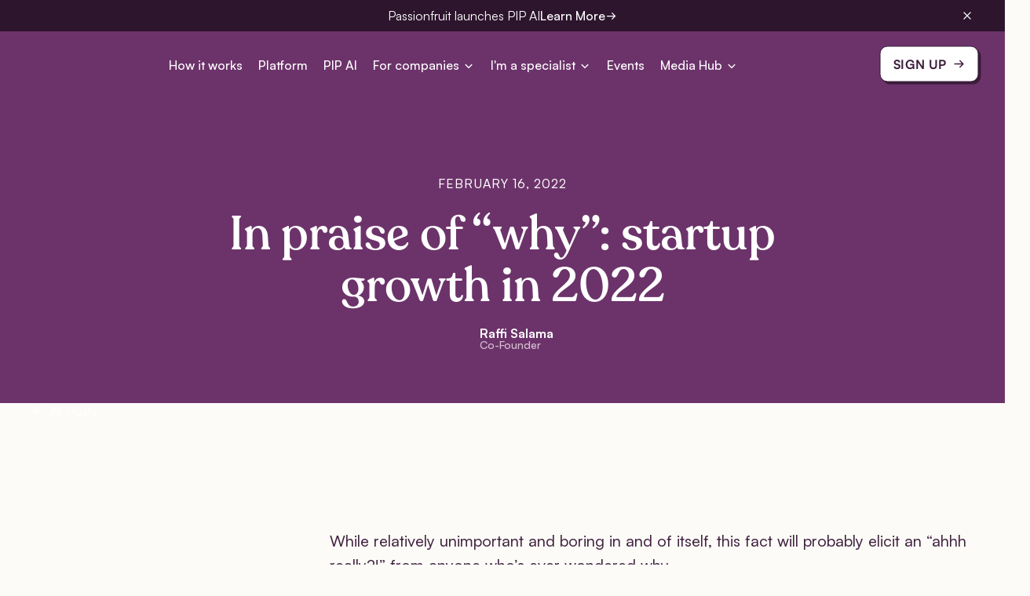

--- FILE ---
content_type: text/html; charset=utf-8
request_url: https://www.usepassionfruit.com/blog/in-praise-of-why-startup-growth-in-2022
body_size: 35359
content:
<!DOCTYPE html><!-- Last Published: Fri Jan 23 2026 11:31:57 GMT+0000 (Coordinated Universal Time) --><html data-wf-domain="www.usepassionfruit.com" data-wf-page="61af9c3dc420bb2e7bf6f124" data-wf-site="61af9c3dc420bb957ef6f0af" data-wf-collection="61af9c3dc420bb1a10f6f0b5" data-wf-item-slug="in-praise-of-why-startup-growth-in-2022"><head><meta charset="utf-8"/><title>In Praise of “Why”: Startup Growth in 2022 | Hire Freelance Marketers</title><meta content="Taking the time to question “why” certain approaches to growth might work for you is worthwhile." name="description"/><meta content="In Praise of “Why”: Startup Growth in 2022 | Hire Freelance Marketers" property="og:title"/><meta content="Taking the time to question “why” certain approaches to growth might work for you is worthwhile." property="og:description"/><meta content="https://cdn.prod.website-files.com/61af9c3dc420bb4579f6f0b3/6571be04db497b48159a2d73_Presentation___V2.avif" property="og:image"/><meta content="In Praise of “Why”: Startup Growth in 2022 | Hire Freelance Marketers" property="twitter:title"/><meta content="Taking the time to question “why” certain approaches to growth might work for you is worthwhile." property="twitter:description"/><meta content="https://cdn.prod.website-files.com/61af9c3dc420bb4579f6f0b3/6571be04db497b48159a2d73_Presentation___V2.avif" property="twitter:image"/><meta property="og:type" content="website"/><meta content="summary_large_image" name="twitter:card"/><meta content="width=device-width, initial-scale=1" name="viewport"/><link href="https://cdn.prod.website-files.com/61af9c3dc420bb957ef6f0af/css/passionfruitv2.webflow.shared.b25bbf30a.min.css" rel="stylesheet" type="text/css" integrity="sha384-slu/MKE9I9qnzuRWqjDReZKCwTFdihgM/VVJiMvB44j/lHsYB9Z1634A5XsV9jIj" crossorigin="anonymous"/><link href="https://fonts.googleapis.com" rel="preconnect"/><link href="https://fonts.gstatic.com" rel="preconnect" crossorigin="anonymous"/><script src="https://ajax.googleapis.com/ajax/libs/webfont/1.6.26/webfont.js" type="text/javascript"></script><script type="text/javascript">WebFont.load({  google: {    families: ["Patrick Hand:regular","Patrick Hand:regular:latin,latin-ext,vietnamese","Patrick Hand SC:regular:latin,latin-ext,vietnamese"]  }});</script><script type="text/javascript">!function(o,c){var n=c.documentElement,t=" w-mod-";n.className+=t+"js",("ontouchstart"in o||o.DocumentTouch&&c instanceof DocumentTouch)&&(n.className+=t+"touch")}(window,document);</script><link href="https://cdn.prod.website-files.com/61af9c3dc420bb957ef6f0af/61af9c3dc420bbcf19f6f0e0_Favicon.png" rel="shortcut icon" type="image/x-icon"/><link href="https://cdn.prod.website-files.com/61af9c3dc420bb957ef6f0af/61af9c3dc420bbe6def6f0e1_Webclip.png" rel="apple-touch-icon"/><link href="https://www.usepassionfruit.com/blog/in-praise-of-why-startup-growth-in-2022" rel="canonical"/><script async="" src="https://www.googletagmanager.com/gtag/js?id=G-8FYG3WGLR1"></script><script type="text/javascript">window.dataLayer = window.dataLayer || [];function gtag(){dataLayer.push(arguments);}gtag('js', new Date());gtag('config', 'G-8FYG3WGLR1', {'anonymize_ip': false});</script><!-- Google Tag Manager -->
<script>(function(w,d,s,l,i){w[l]=w[l]||[];w[l].push({'gtm.start':
new Date().getTime(),event:'gtm.js'});var f=d.getElementsByTagName(s)[0],
j=d.createElement(s),dl=l!='dataLayer'?'&l='+l:'';j.async=true;j.src=
'https://www.googletagmanager.com/gtm.js?id='+i+dl;f.parentNode.insertBefore(j,f);
})(window,document,'script','dataLayer','GTM-WQJML9W');</script>
<!-- End Google Tag Manager -->

<!-- Start of HubSpot Embed Code -->
<script type="text/javascript" id="hs-script-loader" async defer src="//js.hs-scripts.com/20334143.js"></script>
<!-- End of HubSpot Embed Code -->

<!-- Global site tag (gtag.js) - Google Ads: 10850419740 -->
<script async src="https://www.googletagmanager.com/gtag/js?id=AW-10850419740"></script>
<script>
  window.dataLayer = window.dataLayer || [];
  function gtag(){dataLayer.push(arguments);}
  gtag('js', new Date());

  gtag('config', 'AW-10850419740');
</script>

<!-- Google tag (gtag.js) -->
<script async src="https://www.googletagmanager.com/gtag/js?id=G-8FYG3WGLR1"></script>
<script>
  window.dataLayer = window.dataLayer || [];
  function gtag(){dataLayer.push(arguments);}
  gtag('js', new Date());

  gtag('config', 'G-8FYG3WGLR1');
</script>

<script type="text/javascript" src="https://www.insightful-astute-ingenuity.com/js/807423.js" ></script> 
<noscript><img alt="" src="https://www.insightful-astute-ingenuity.com/807423.png" style="display:none;" /></noscript>

<!-- [Attributes by Finsweet] Modal -->
<script async src="https://cdn.jsdelivr.net/npm/@finsweet/attributes-modal@1/modal.js"></script>


<!-- [Cookie Styles] -->
<script src="https://cdn.jsdelivr.net/npm/js-cookie@2/src/js.cookie.min.js" defer></script>


<style>
#modal {
    opacity: 0;
    transition: opacity 0.3s ease;
}

#modal.show {
    display: block;
    opacity: 1;
}
</style>

<!-- Script to handle modal display, cookie, and animation -->
<script>
document.addEventListener('DOMContentLoaded', function() {
    var cookieName = 'modalClosed';
    var modal = document.getElementById('modal');

    // Check if the cookie is set, if not, show the modal with animation after 1 second delay
    if (typeof Cookies.get(cookieName) === 'undefined') {
        setTimeout(function() {
            modal.style.display = 'block';
            setTimeout(function() {
                modal.classList.add('show');
            }, 10); // Small delay to ensure display: block has taken effect
        }, 1000); // 1 second delay
    }

    // Close modal on button click and set the cookie
    document.getElementById('close-modal').addEventListener('click', function(event) {
        event.preventDefault();
        Cookies.set(cookieName, 'ok', { expires: 7 }); // Set cookie for 7 days
        modal.classList.remove('show');
        setTimeout(function() {
            modal.style.display = 'none';
        }, 300); // Match the duration of the fade-out transition
    });
});
</script>





<script type="text/javascript">
(function(f,b){if(!b.__SV){var e,g,i,h;window.mixpanel=b;b._i=[];b.init=function(e,f,c){function g(a,d){var b=d.split(".");2==b.length&&(a=a[b[0]],d=b[1]);a[d]=function(){a.push([d].concat(Array.prototype.slice.call(arguments,0)))}}var a=b;"undefined"!==typeof c?a=b[c]=[]:c="mixpanel";a.people=a.people||[];a.toString=function(a){var d="mixpanel";"mixpanel"!==c&&(d+="."+c);a||(d+=" (stub)");return d};a.people.toString=function(){return a.toString(1)+".people (stub)"};i="disable time_event track track_pageview track_links track_forms track_with_groups add_group set_group remove_group register register_once alias unregister identify name_tag set_config reset opt_in_tracking opt_out_tracking has_opted_in_tracking has_opted_out_tracking clear_opt_in_out_tracking start_batch_senders people.set people.set_once people.unset people.increment people.append people.union people.track_charge people.clear_charges people.delete_user people.remove".split(" ");
for(h=0;h<i.length;h++)g(a,i[h]);var j="set set_once union unset remove delete".split(" ");a.get_group=function(){function b(c){d[c]=function(){call2_args=arguments;call2=[c].concat(Array.prototype.slice.call(call2_args,0));a.push([e,call2])}}for(var d={},e=["get_group"].concat(Array.prototype.slice.call(arguments,0)),c=0;c<j.length;c++)b(j[c]);return d};b._i.push([e,f,c])};b.__SV=1.2;e=f.createElement("script");e.type="text/javascript";e.async=!0;e.src="undefined"!==typeof MIXPANEL_CUSTOM_LIB_URL?
MIXPANEL_CUSTOM_LIB_URL:"file:"===f.location.protocol&&"//cdn.mxpnl.com/libs/mixpanel-2-latest.min.js".match(/^\/\//)?"https://cdn.mxpnl.com/libs/mixpanel-2-latest.min.js":"//cdn.mxpnl.com/libs/mixpanel-2-latest.min.js";g=f.getElementsByTagName("script")[0];g.parentNode.insertBefore(e,g)}})(document,window.mixpanel||[]);
mixpanel.init("ba668dfab37168f13190633d8b163a95");
</script>

<script type="text/javascript">
mixpanel.track('page viewed', {
    'page name' : document.title,
    'url' : window.location.pathname
});</script>

<!-- Improve the font quality-->
<style>
  * {
  -webkit-font-smoothing: antialiased;
  -moz-osx-font-smoothing: grayscale;
}
  
  ::-moz-selection { /* Firefox */
color: #1A0E1A;
background: #FAEBC6;
}
::selection {
color: #1A0E1A;
background: #FAEBC6;
}

.faq-question {
  -webkit-user-select: none;  
  -moz-user-select: none;    
  -ms-user-select: none;      
  user-select: none;
}
  .drag-text {
  -webkit-user-select: none;  
  -moz-user-select: none;    
  -ms-user-select: none;      
  user-select: none;
}
  .success-story-logo {
    -webkit-user-select: none;  
  -moz-user-select: none;    
  -ms-user-select: none;      
  user-select: none;
  }
</style>
<script id="warmly-script-loader" src="https://opps-widget.getwarmly.com/warmly.js?clientId=14c0903723cf34fd5d979d29b29ea5b7" defer></script><script defer src="https://cdn.jsdelivr.net/npm/@finsweet/attributes-toc@1/toc.js"></script>
<script defer src="https://cdn.jsdelivr.net/npm/@finsweet/attributes-socialshare@1/socialshare.js"></script>
<!-- Start of HubSpot Embed Code--> <script async type="text/javascript" id="hs-script-loader" async defer src="//js.hs-scripts.com/20334143.js"></script> <!-- End of HubSpot Embed Code -->


<meta property="article:published_time" content="Feb 16, 2022">
<meta property="article:modified_time" content="Dec 07, 2023">

<!-- Twitter Card data -->
<meta name="twitter:card" content="summary_large_image">
<meta name="twitter:site" content="@usepassionfruit">
<meta name="twitter:title" content="In Praise of “Why”: Startup Growth in 2022">
<meta name="twitter:creator" content="@usepassionfruit">
<meta name="twitter:image" content="https://cdn.prod.website-files.com/61af9c3dc420bb4579f6f0b3/6571be04db497b48159a2d73_Presentation___V2.avif">

<!-- Open Graph data -->
<meta property="og:type" content="article" />
<meta property="og:url" content="https://www.usepassionfruit.com/blog/in-praise-of-why-startup-growth-in-2022" />
<meta property="og:site_name" content="Passionfruit" />
<meta property="og:image" content="https://cdn.prod.website-files.com/61af9c3dc420bb4579f6f0b3/6571be04db497b48159a2d73_Presentation___V2.avif" />
<meta property="og:title" content="In Praise of “Why”: Startup Growth in 2022">
<meta property="og:description" content="Taking the time to question “why” certain approaches to growth might work for you is worthwhile.">
<style>


  <script type="application/ld+json">
    {
      "@context": "https://schema.org",
      "@type": "Article",
      "mainEntityOfPage": {
        "@type": "WebPage",
        "@id": "https://google.com/article"
      },
      "headline": "In Praise of “Why”: Startup Growth in 2022",
      "image": [
        "https://cdn.prod.website-files.com/61af9c3dc420bb4579f6f0b3/6571be04db497b48159a2d73_Presentation___V2.avif"
      ],
      "datePublished": "Feb 16, 2022",
      "dateModified": "Dec 07, 2023",
      "author": {
        "@type": "Person",
        "name": "Raffi Salama",
        "url": "https://www.usepassionfruit.com"
      },
      "publisher": {
        "@type": "Organization",
        "name": "Passionfruit",
        "logo": {
          "@type": "ImageObject",
          "url": "https://www.usepassionfruit.com"
        }
      }
    }
    </script></head><body><div class="global-styles w-embed w-iframe"><!-- Google Tag Manager (noscript) -->
<noscript><iframe src="https://www.googletagmanager.com/ns.html?id=GTM-WQJML9W"
                  height="0" width="0" style="display:none;visibility:hidden"></iframe></noscript>
<!-- End Google Tag Manager (noscript) -->
<style>
	@media (max-width: 1046px) and (min-width: 992px) {
  	.nav_link,
  	.nav-toggle {
    	font-size: 0.875rem;
  	}
	}
  /* Snippet gets rid of top margin on first element in any rich text*/
  .w-richtext>:first-child {
    margin-top: 0;
  }

  /* Snippet gets rid of bottom margin on last element in any rich text*/
  .w-richtext>:last-child, .w-richtext ol li:last-child, .w-richtext ul li:last-child {
    margin-bottom: 0;
  }

  /* Snippet prevents all click and hover interaction with an element */
  .clickable-off {
    pointer-events: none;
  }

  /* Snippet enables all click and hover interaction with an element */
  .clickable-on{
    pointer-events: auto;
  }

  /* Snippet enables you to add class of div-square which creates and maintains a 1:1 dimension of a div.*/
  .div-square::after {
    content: "";
    display: block;
    padding-bottom: 100%;
  }

  /*Hide focus outline for main content element*/
  main:focus-visible {
    outline: -webkit-focus-ring-color auto 0px;
  }

  /* Make sure containers never lose their center alignment*/
  .container-medium, .container-small, .container-large {
    margin-right: auto !important;
    margin-left: auto !important;
  }

  /*Reset buttons, and links styles*/
  a {
    color: inherit;
    text-decoration: inherit;
    font-size: inherit;
  }

  /*Apply "..." after 3 lines of text */
  .text-style-3lines {
    display: -webkit-box;
    overflow: hidden;
    -webkit-line-clamp: 3;
    -webkit-box-orient: vertical;
  }

  .text-style-4lines {
    display: -webkit-box;
    overflow: hidden;
    -webkit-line-clamp: 4;
    -webkit-box-orient: vertical;
  }

  .text-style-5lines {
    display: -webkit-box;
    overflow: hidden;
    -webkit-line-clamp: 5;
    -webkit-box-orient: vertical;
  }

  /*Apply "..." after 2 lines of text */
  .text-style-2lines {
    display: -webkit-box;
    overflow: hidden;
    -webkit-line-clamp: 2;
    -webkit-box-orient: vertical;
  }

  .section_newsletter{
    background: linear-gradient(262deg, #F7F3F6 10.9%, #EADCEA 87.94%);
  }

  .newsletter_lockup-wrapper{
    background: var(--Subtle-Yellow, linear-gradient(262deg, #FAEBC6 11.79%, #FBE4AC 88.21%));
  }

  .newsletter_testimonials{
    background: var(--Subtle-Passionfruit, linear-gradient(262deg, #EADCEA 11.79%, #FAEBC6 88.21%));
  }

  .select2-container{
    width:100% !important;
  }

  .is-blur{
    filter:blur(var(--blur));
  }

  .popup-text-form-wrapper{
    background: var(--Subtle-Yellow, linear-gradient(262deg, #FAEBC6 11.79%, #FBE4AC 88.21%));
  }

  .popup_recent-edition{
    background: var(--Light-Purple-Gradient, linear-gradient(262deg, #F7F3F6 10.9%, #EADCEA 87.94%));
  }

  .swiper-horizontal>.swiper-pagination-bullets, .swiper-pagination-bullets.swiper-pagination-horizontal, .swiper-pagination-custom, .swiper-pagination-fraction{
    bottom: -5px !important;
  }

  @media (max-width: 600px){
    .w-slider-dot{
      width: 0.75em;
      height: 0.75em;
    }

    .w-slider-nav{
      padding-top: 5px;
    }
  }

  .bpw-chat-container{
    z-index: 99;
  }

  .w-slider-dot.w-active {
    background-color: #ffb500;
  }

  @media(max-width: 980px){
    .w-nav-overlay{
      z-index:999;
      top:auto;
    }
  }

  @media (min-width: 991px) and (max-width: 1110px) {
    .sidek_hero-grid.is-individual {
      flex-direction: column;
    }
  }


  .section_funding-hero {
    background-repeat: no-repeat;
  }

  .page-wrapper {overflow:clip}

  .section-top-clip, .section-bottom-clip {
    user-select: none !important;
    pointer-events: none !important;
  }

  .section-top-texture {
    user-select: none !important;
    pointer-events: none !important;
  }

  .section_hero {
    background-repeat: no-repeat;
  }

  @keyframes marqueeLeft {
    0% {
      transform: translateX(0%);
    }
    100% {
      transform: translateX(-100%);
    }
  }

  [data-marquee="target"] {
    animation: marqueeLeft 20s 0s linear infinite;
  }

  [data-marquee="container"]:hover [data-marquee="target"] {
    animation-play-state: paused;
  }

  [data-rotate-animation="true"] {
    animation: rotateLinear 30s 0s linear infinite;
  }

  @media screen and (min-width: 991px) {
    [data-brand="container"]:hover [data-brand="popup"] {
      pointer-events: auto;
      opacity: 1;
    }
  }
</style></div><div class="page-wrapper"><div class="main-wrapper"><div data-animation="default" class="navbar v3 w-nav" data-easing2="ease" sticky="" data-easing="ease" data-collapse="medium" role="banner" data-duration="400" data-wf--v3-navbar--variant="base" id="nav"><div class="banner"><div class="padding-global"><div class="banner_outer-component"><a href="/pip" class="banner_link w-inline-block"><div>Passionfruit launches PIP AI</div><div class="banner_link-button"><div class="text-weight-medium">Learn More</div><div class="banner_link-button-icon w-embed"><svg xmlns="http://www.w3.org/2000/svg" width="15" height="15" viewBox="0 0 15 15" fill="none" aria-label="hidden">
  <path d="M2.5 7.5H12.5M12.5 7.5L8.75 3.75M12.5 7.5L8.75 11.25" stroke="white" stroke-width="1.25" stroke-linecap="round" stroke-linejoin="round"/>
</svg></div></div></a><a aria-label="hide banner" role="button" data-w-id="f9fd2a42-374f-1567-1f3a-e11e075664ea" href="#" class="banner_close-button w-inline-block"><div class="icon-embed-1rem w-embed"><svg xmlns="http://www.w3.org/2000/svg" width="100%" height="100%" viewBox="0 0 16 16" fill="none">
  <path d="M12 4L4 12M4 4L12 12" stroke="white" stroke-width="1.33333" stroke-linecap="round" stroke-linejoin="round"/>
</svg></div></a></div></div><div class="global-styles w-embed"><style>
.banner_link:hover .banner_link-button-icon {
	transform: rotate(-45deg);
}
</style></div></div><div class="padding-global"><header class="container-large navbar-container v3"><a href="/" aria-label="Homepage" class="logo v3 w-nav-brand"><img src="https://cdn.prod.website-files.com/61af9c3dc420bb957ef6f0af/66bb2347b777b05359911edb_passionfruit.avif" loading="lazy" alt="" class="logo-image v3"/></a><nav role="navigation" class="nav-menu w-nav-menu"><div class="nav_menu-container"><a href="/how" class="nav_link w-nav-link">How it works</a><a href="/platform" class="nav_link w-nav-link">Platform</a><a href="/pip" class="nav_link w-nav-link">PIP AI</a><div data-delay="0" data-hover="true" data-w-id="45195d27-9317-15b2-8eec-6f8ca7979d9e" class="nav_dropdown w-dropdown"><div class="nav-toggle w-dropdown-toggle"><div class="dropdown-text v3">For companies</div><div class="dropdown-icon w-embed"><svg width="16" height="15" viewBox="0 0 16 15" fill="none" xmlns="http://www.w3.org/2000/svg">
<path d="M4.25 5.625L8 9.375L11.75 5.625" stroke="#FFFDFA" stroke-width="1.5" stroke-linecap="round" stroke-linejoin="round"/>
</svg></div></div><nav class="nav_dropdown-list w-dropdown-list"><div class="nav_dropdown-grid"><a data-w-id="c430c3c5-38b5-18d9-3b3d-a3bcb329643c" href="/why" class="nav_item w-inline-block"><div class="icon-embed on-nav-item w-embed"><svg width="24" height="24" viewBox="0 0 24 24" fill="none" xmlns="http://www.w3.org/2000/svg">
<path opacity="0.2" d="M21.75 12C21.75 13.1728 20.0794 14.0578 19.6238 15.1584C19.185 16.2197 19.7569 18.0309 18.8944 18.8944C18.0319 19.7578 16.2197 19.185 15.1584 19.6238C14.0625 20.0794 13.1719 21.75 12 21.75C10.8281 21.75 9.9375 20.0794 8.84156 19.6238C7.78031 19.185 5.96812 19.7569 5.10562 18.8944C4.24312 18.0319 4.815 16.2197 4.37625 15.1584C3.92062 14.0625 2.25 13.1719 2.25 12C2.25 10.8281 3.92062 9.9375 4.37625 8.84156C4.815 7.78125 4.24312 5.96812 5.10562 5.10562C5.96812 4.24312 7.78125 4.815 8.84156 4.37625C9.94219 3.92062 10.8281 2.25 12 2.25C13.1719 2.25 14.0625 3.92062 15.1584 4.37625C16.2197 4.815 18.0319 4.24312 18.8944 5.10562C19.7569 5.96812 19.185 7.78031 19.6238 8.84156C20.0794 9.94219 21.75 10.8281 21.75 12Z" fill="#763774"/>
<path d="M21.1744 9.63937C20.8209 9.27 20.4553 8.88938 20.3175 8.55469C20.19 8.24813 20.1825 7.74 20.175 7.24781C20.1609 6.33281 20.1459 5.29594 19.425 4.575C18.7041 3.85406 17.6672 3.83906 16.7522 3.825C16.26 3.8175 15.7519 3.81 15.4453 3.6825C15.1116 3.54469 14.73 3.17906 14.3606 2.82562C13.7137 2.20406 12.9788 1.5 12 1.5C11.0212 1.5 10.2872 2.20406 9.63937 2.82562C9.27 3.17906 8.88938 3.54469 8.55469 3.6825C8.25 3.81 7.74 3.8175 7.24781 3.825C6.33281 3.83906 5.29594 3.85406 4.575 4.575C3.85406 5.29594 3.84375 6.33281 3.825 7.24781C3.8175 7.74 3.81 8.24813 3.6825 8.55469C3.54469 8.88844 3.17906 9.27 2.82562 9.63937C2.20406 10.2863 1.5 11.0212 1.5 12C1.5 12.9788 2.20406 13.7128 2.82562 14.3606C3.17906 14.73 3.54469 15.1106 3.6825 15.4453C3.81 15.7519 3.8175 16.26 3.825 16.7522C3.83906 17.6672 3.85406 18.7041 4.575 19.425C5.29594 20.1459 6.33281 20.1609 7.24781 20.175C7.74 20.1825 8.24813 20.19 8.55469 20.3175C8.88844 20.4553 9.27 20.8209 9.63937 21.1744C10.2863 21.7959 11.0212 22.5 12 22.5C12.9788 22.5 13.7128 21.7959 14.3606 21.1744C14.73 20.8209 15.1106 20.4553 15.4453 20.3175C15.7519 20.19 16.26 20.1825 16.7522 20.175C17.6672 20.1609 18.7041 20.1459 19.425 19.425C20.1459 18.7041 20.1609 17.6672 20.175 16.7522C20.1825 16.26 20.19 15.7519 20.3175 15.4453C20.4553 15.1116 20.8209 14.73 21.1744 14.3606C21.7959 13.7137 22.5 12.9788 22.5 12C22.5 11.0212 21.7959 10.2872 21.1744 9.63937ZM20.0916 13.3228C19.6425 13.7916 19.1775 14.2763 18.9309 14.8716C18.6947 15.4434 18.6844 16.0969 18.675 16.7297C18.6656 17.3859 18.6553 18.0731 18.3638 18.3638C18.0722 18.6544 17.3897 18.6656 16.7297 18.675C16.0969 18.6844 15.4434 18.6947 14.8716 18.9309C14.2763 19.1775 13.7916 19.6425 13.3228 20.0916C12.8541 20.5406 12.375 21 12 21C11.625 21 11.1422 20.5387 10.6772 20.0916C10.2122 19.6444 9.72375 19.1775 9.12844 18.9309C8.55656 18.6947 7.90313 18.6844 7.27031 18.675C6.61406 18.6656 5.92688 18.6553 5.63625 18.3638C5.34562 18.0722 5.33437 17.3897 5.325 16.7297C5.31562 16.0969 5.30531 15.4434 5.06906 14.8716C4.8225 14.2763 4.3575 13.7916 3.90844 13.3228C3.45937 12.8541 3 12.375 3 12C3 11.625 3.46125 11.1422 3.90844 10.6772C4.35562 10.2122 4.8225 9.72375 5.06906 9.12844C5.30531 8.55656 5.31562 7.90313 5.325 7.27031C5.33437 6.61406 5.34469 5.92688 5.63625 5.63625C5.92781 5.34562 6.61031 5.33437 7.27031 5.325C7.90313 5.31562 8.55656 5.30531 9.12844 5.06906C9.72375 4.8225 10.2084 4.3575 10.6772 3.90844C11.1459 3.45937 11.625 3 12 3C12.375 3 12.8578 3.46125 13.3228 3.90844C13.7878 4.35562 14.2763 4.8225 14.8716 5.06906C15.4434 5.30531 16.0969 5.31562 16.7297 5.325C17.3859 5.33437 18.0731 5.34469 18.3638 5.63625C18.6544 5.92781 18.6656 6.61031 18.675 7.27031C18.6844 7.90313 18.6947 8.55656 18.9309 9.12844C19.1775 9.72375 19.6425 10.2084 20.0916 10.6772C20.5406 11.1459 21 11.625 21 12C21 12.375 20.5387 12.8578 20.0916 13.3228ZM13.125 16.875C13.125 17.0975 13.059 17.315 12.9354 17.5C12.8118 17.685 12.6361 17.8292 12.4305 17.9144C12.225 17.9995 11.9988 18.0218 11.7805 17.9784C11.5623 17.935 11.3618 17.8278 11.2045 17.6705C11.0472 17.5132 10.94 17.3127 10.8966 17.0945C10.8532 16.8762 10.8755 16.65 10.9606 16.4445C11.0458 16.2389 11.19 16.0632 11.375 15.9396C11.56 15.816 11.7775 15.75 12 15.75C12.2984 15.75 12.5845 15.8685 12.7955 16.0795C13.0065 16.2905 13.125 16.5766 13.125 16.875ZM15.75 10.125C15.75 11.7544 14.46 13.1184 12.75 13.4325V13.5C12.75 13.6989 12.671 13.8897 12.5303 14.0303C12.3897 14.171 12.1989 14.25 12 14.25C11.8011 14.25 11.6103 14.171 11.4697 14.0303C11.329 13.8897 11.25 13.6989 11.25 13.5V12.75C11.25 12.5511 11.329 12.3603 11.4697 12.2197C11.6103 12.079 11.8011 12 12 12C13.2403 12 14.25 11.1562 14.25 10.125C14.25 9.09375 13.2403 8.25 12 8.25C10.7597 8.25 9.75 9.09375 9.75 10.125V10.5C9.75 10.6989 9.67098 10.8897 9.53033 11.0303C9.38968 11.171 9.19891 11.25 9 11.25C8.80109 11.25 8.61032 11.171 8.46967 11.0303C8.32902 10.8897 8.25 10.6989 8.25 10.5V10.125C8.25 8.26406 9.93188 6.75 12 6.75C14.0681 6.75 15.75 8.26406 15.75 10.125Z" fill="#763774"/>
</svg></div><div class="nav_text-wrapper"><div class="nav_item-heading">Why Passionfruit</div><div class="nav_item-text text-style-2lines">Find out more about  what we do and the reason why we do it</div></div><div class="nav_arrow"><div class="nav_arrow-icon w-embed"><svg width="18" height="18" viewBox="0 0 18 18" fill="none" xmlns="http://www.w3.org/2000/svg">
<path d="M3 9H15M15 9L10.5 4.5M15 9L10.5 13.5" stroke="#763774" stroke-width="1.4" stroke-linecap="round" stroke-linejoin="round"/>
</svg></div></div></a><a data-w-id="fae6c337-e484-8cdb-a468-805900d1ea6c" href="/success-stories" class="nav_item w-inline-block"><div class="icon-embed on-nav-item w-embed"><svg width="24" height="24" viewBox="0 0 24 24" fill="none" xmlns="http://www.w3.org/2000/svg">
<path opacity="0.2" d="M18.2641 14.1966L13.0994 16.0997L11.1963 21.2644C11.1438 21.4068 11.0488 21.5297 10.9243 21.6165C10.7997 21.7032 10.6516 21.7498 10.4998 21.7498C10.348 21.7498 10.1998 21.7032 10.0753 21.6165C9.95072 21.5297 9.85577 21.4068 9.8032 21.2644L7.90007 16.0997L2.73539 14.1966C2.59298 14.144 2.4701 14.0491 2.38332 13.9245C2.29653 13.8 2.25 13.6518 2.25 13.5C2.25 13.3482 2.29653 13.2001 2.38332 13.0755C2.4701 12.951 2.59298 12.856 2.73539 12.8034L7.90007 10.9003L9.8032 5.73563C9.85577 5.59322 9.95072 5.47035 10.0753 5.38356C10.1998 5.29677 10.348 5.25024 10.4998 5.25024C10.6516 5.25024 10.7997 5.29677 10.9243 5.38356C11.0488 5.47035 11.1438 5.59322 11.1963 5.73563L13.0994 10.9003L18.2641 12.8034C18.4065 12.856 18.5294 12.951 18.6162 13.0755C18.703 13.2001 18.7495 13.3482 18.7495 13.5C18.7495 13.6518 18.703 13.8 18.6162 13.9245C18.5294 14.0491 18.4065 14.144 18.2641 14.1966Z" fill="#763774"/>
<path d="M18.523 12.0994L13.6874 10.3125L11.9062 5.47312C11.8007 5.18656 11.6098 4.93924 11.3594 4.76455C11.1089 4.58985 10.8109 4.49619 10.5055 4.49619C10.2002 4.49619 9.90215 4.58985 9.65169 4.76455C9.40124 4.93924 9.21039 5.18656 9.10491 5.47312L7.31241 10.3125L2.47303 12.0938C2.18646 12.1992 1.93915 12.3901 1.76445 12.6405C1.58976 12.891 1.49609 13.189 1.49609 13.4944C1.49609 13.7997 1.58976 14.0978 1.76445 14.3482C1.93915 14.5987 2.18646 14.7895 2.47303 14.895L7.31241 16.6875L9.09366 21.5269C9.19914 21.8134 9.38999 22.0608 9.64044 22.2355C9.8909 22.4101 10.1889 22.5038 10.4943 22.5038C10.7996 22.5038 11.0977 22.4101 11.3481 22.2355C11.5986 22.0608 11.7894 21.8134 11.8949 21.5269L13.6874 16.6875L18.5268 14.9062C18.8133 14.8008 19.0607 14.6099 19.2354 14.3595C19.41 14.109 19.5037 13.811 19.5037 13.5056C19.5037 13.2003 19.41 12.9022 19.2354 12.6518C19.0607 12.4013 18.8133 12.2105 18.5268 12.105L18.523 12.0994ZM12.8437 15.3956C12.7419 15.4331 12.6494 15.4923 12.5727 15.569C12.496 15.6457 12.4368 15.7382 12.3993 15.84L10.4999 20.9859L8.60428 15.8438C8.56682 15.7409 8.50729 15.6474 8.42988 15.57C8.35246 15.4926 8.25903 15.4331 8.15616 15.3956L3.01397 13.5L8.15616 11.6044C8.25903 11.5669 8.35246 11.5074 8.42988 11.43C8.50729 11.3526 8.56682 11.2591 8.60428 11.1562L10.4999 6.01406L12.3955 11.1562C12.4331 11.2581 12.4922 11.3505 12.5689 11.4272C12.6456 11.5039 12.7381 11.5631 12.8399 11.6006L17.9858 13.5L12.8437 15.3956ZM13.4999 3.75C13.4999 3.55109 13.5789 3.36032 13.7196 3.21967C13.8602 3.07902 14.051 3 14.2499 3H15.7499V1.5C15.7499 1.30109 15.8289 1.11032 15.9696 0.96967C16.1102 0.829018 16.301 0.75 16.4999 0.75C16.6988 0.75 16.8896 0.829018 17.0302 0.96967C17.1709 1.11032 17.2499 1.30109 17.2499 1.5V3H18.7499C18.9488 3 19.1396 3.07902 19.2802 3.21967C19.4209 3.36032 19.4999 3.55109 19.4999 3.75C19.4999 3.94891 19.4209 4.13968 19.2802 4.28033C19.1396 4.42098 18.9488 4.5 18.7499 4.5H17.2499V6C17.2499 6.19891 17.1709 6.38968 17.0302 6.53033C16.8896 6.67098 16.6988 6.75 16.4999 6.75C16.301 6.75 16.1102 6.67098 15.9696 6.53033C15.8289 6.38968 15.7499 6.19891 15.7499 6V4.5H14.2499C14.051 4.5 13.8602 4.42098 13.7196 4.28033C13.5789 4.13968 13.4999 3.94891 13.4999 3.75ZM23.2499 8.25C23.2499 8.44891 23.1709 8.63968 23.0302 8.78033C22.8896 8.92098 22.6988 9 22.4999 9H21.7499V9.75C21.7499 9.94891 21.6709 10.1397 21.5302 10.2803C21.3896 10.421 21.1988 10.5 20.9999 10.5C20.801 10.5 20.6102 10.421 20.4696 10.2803C20.3289 10.1397 20.2499 9.94891 20.2499 9.75V9H19.4999C19.301 9 19.1102 8.92098 18.9696 8.78033C18.8289 8.63968 18.7499 8.44891 18.7499 8.25C18.7499 8.05109 18.8289 7.86032 18.9696 7.71967C19.1102 7.57902 19.301 7.5 19.4999 7.5H20.2499V6.75C20.2499 6.55109 20.3289 6.36032 20.4696 6.21967C20.6102 6.07902 20.801 6 20.9999 6C21.1988 6 21.3896 6.07902 21.5302 6.21967C21.6709 6.36032 21.7499 6.55109 21.7499 6.75V7.5H22.4999C22.6988 7.5 22.8896 7.57902 23.0302 7.71967C23.1709 7.86032 23.2499 8.05109 23.2499 8.25Z" fill="#763774"/>
</svg></div><div class="nav_text-wrapper"><div class="nav_item-heading">Success Stories</div><div class="nav_item-text text-style-2lines">Hundreds of marketing teams see incredible results quickly with Passionfruit</div></div><div class="nav_arrow"><div class="nav_arrow-icon w-embed"><svg width="18" height="18" viewBox="0 0 18 18" fill="none" xmlns="http://www.w3.org/2000/svg">
<path d="M3 9H15M15 9L10.5 4.5M15 9L10.5 13.5" stroke="#763774" stroke-width="1.4" stroke-linecap="round" stroke-linejoin="round"/>
</svg></div></div></a><a data-w-id="b60ed3a4-fc72-7d29-b048-416347b1eb41" href="/sign-up" class="nav_item w-inline-block"><div class="icon-embed on-nav-item w-embed"><svg width="24" height="24" viewBox="0 0 24 24" fill="none" xmlns="http://www.w3.org/2000/svg">
<path opacity="0.2" d="M18.75 3.75V20.25H3.75C3.35218 20.25 2.97064 20.092 2.68934 19.8107C2.40804 19.5294 2.25 19.1478 2.25 18.75V5.25C2.25 4.85218 2.40804 4.47064 2.68934 4.18934C2.97064 3.90804 3.35218 3.75 3.75 3.75H18.75Z" fill="#6C336A"/>
<path d="M13.2806 12.5306L9.53063 16.2806C9.46094 16.3503 9.37822 16.4056 9.28717 16.4433C9.19613 16.481 9.09855 16.5004 9 16.5004C8.90145 16.5004 8.80387 16.481 8.71283 16.4433C8.62178 16.4056 8.53906 16.3503 8.46937 16.2806C8.39969 16.2109 8.34442 16.1282 8.3067 16.0372C8.26899 15.9461 8.24958 15.8485 8.24958 15.75C8.24958 15.6515 8.26899 15.5539 8.3067 15.4628C8.34442 15.3718 8.39969 15.2891 8.46937 15.2194L10.9397 12.75H2.25C2.05109 12.75 1.86032 12.671 1.71967 12.5303C1.57902 12.3897 1.5 12.1989 1.5 12C1.5 11.8011 1.57902 11.6103 1.71967 11.4697C1.86032 11.329 2.05109 11.25 2.25 11.25H10.9397L8.46937 8.78063C8.32864 8.63989 8.24958 8.44902 8.24958 8.25C8.24958 8.05098 8.32864 7.86011 8.46937 7.71937C8.61011 7.57864 8.80098 7.49958 9 7.49958C9.19902 7.49958 9.38989 7.57864 9.53063 7.71937L13.2806 11.4694C13.3504 11.539 13.4057 11.6217 13.4434 11.7128C13.4812 11.8038 13.5006 11.9014 13.5006 12C13.5006 12.0986 13.4812 12.1962 13.4434 12.2872C13.4057 12.3783 13.3504 12.461 13.2806 12.5306ZM18.75 3H12.75C12.5511 3 12.3603 3.07902 12.2197 3.21967C12.079 3.36032 12 3.55109 12 3.75C12 3.94891 12.079 4.13968 12.2197 4.28033C12.3603 4.42098 12.5511 4.5 12.75 4.5H18V19.5H12.75C12.5511 19.5 12.3603 19.579 12.2197 19.7197C12.079 19.8603 12 20.0511 12 20.25C12 20.4489 12.079 20.6397 12.2197 20.7803C12.3603 20.921 12.5511 21 12.75 21H18.75C18.9489 21 19.1397 20.921 19.2803 20.7803C19.421 20.6397 19.5 20.4489 19.5 20.25V3.75C19.5 3.55109 19.421 3.36032 19.2803 3.21967C19.1397 3.07902 18.9489 3 18.75 3Z" fill="#6C336A"/>
</svg></div><div class="nav_text-wrapper"><div class="nav_item-heading">Sign up</div><div class="nav_item-text text-style-2lines">Ready to get started? Fill out our quick sign up form</div></div><div class="nav_arrow"><div class="nav_arrow-icon w-embed"><svg width="18" height="18" viewBox="0 0 18 18" fill="none" xmlns="http://www.w3.org/2000/svg">
<path d="M3 9H15M15 9L10.5 4.5M15 9L10.5 13.5" stroke="#763774" stroke-width="1.4" stroke-linecap="round" stroke-linejoin="round"/>
</svg></div></div></a><a data-w-id="bd8d11ec-94cb-9787-f709-495622403649" href="/newsletter" class="nav_item w-inline-block"><div class="icon-embed on-nav-item w-embed"><svg width="24" height="24" viewBox="0 0 24 24" fill="none" xmlns="http://www.w3.org/2000/svg">
<path opacity="0.2" d="M21.75 10.875V16.5C21.75 16.6989 21.671 16.8897 21.5303 17.0303C21.3897 17.171 21.1989 17.25 21 17.25H12V10.875C12 9.58207 11.4864 8.34209 10.5721 7.42785C9.65791 6.51361 8.41793 6 7.125 6H16.875C18.1679 6 19.4079 6.51361 20.3221 7.42785C21.2364 8.34209 21.75 9.58207 21.75 10.875Z" fill="#6C336A"/>
<path d="M9.75 14.25C9.75 14.4489 9.67098 14.6397 9.53033 14.7803C9.38968 14.921 9.19891 15 9 15H5.25C5.05109 15 4.86032 14.921 4.71967 14.7803C4.57902 14.6397 4.5 14.4489 4.5 14.25C4.5 14.0511 4.57902 13.8603 4.71967 13.7197C4.86032 13.579 5.05109 13.5 5.25 13.5H9C9.19891 13.5 9.38968 13.579 9.53033 13.7197C9.67098 13.8603 9.75 14.0511 9.75 14.25ZM22.5 10.875V16.5C22.5 16.8978 22.342 17.2794 22.0607 17.5607C21.7794 17.842 21.3978 18 21 18H12.75V21C12.75 21.1989 12.671 21.3897 12.5303 21.5303C12.3897 21.671 12.1989 21.75 12 21.75C11.8011 21.75 11.6103 21.671 11.4697 21.5303C11.329 21.3897 11.25 21.1989 11.25 21V18H3C2.60218 18 2.22064 17.842 1.93934 17.5607C1.65804 17.2794 1.5 16.8978 1.5 16.5V10.875C1.50174 9.38369 2.09493 7.95396 3.14944 6.89944C4.20396 5.84493 5.63369 5.25174 7.125 5.25H14.25V2.25C14.25 2.05109 14.329 1.86032 14.4697 1.71967C14.6103 1.57902 14.8011 1.5 15 1.5H18C18.1989 1.5 18.3897 1.57902 18.5303 1.71967C18.671 1.86032 18.75 2.05109 18.75 2.25C18.75 2.44891 18.671 2.63968 18.5303 2.78033C18.3897 2.92098 18.1989 3 18 3H15.75V5.25H16.875C18.3663 5.25174 19.796 5.84493 20.8506 6.89944C21.9051 7.95396 22.4983 9.38369 22.5 10.875ZM11.25 16.5V10.875C11.25 9.78098 10.8154 8.73177 10.0418 7.95818C9.26823 7.1846 8.21902 6.75 7.125 6.75C6.03098 6.75 4.98177 7.1846 4.20818 7.95818C3.4346 8.73177 3 9.78098 3 10.875V16.5H11.25ZM21 10.875C20.9988 9.78136 20.5638 8.73287 19.7904 7.95955C19.0171 7.18624 17.9686 6.75124 16.875 6.75H15.75V13.5C15.75 13.6989 15.671 13.8897 15.5303 14.0303C15.3897 14.171 15.1989 14.25 15 14.25C14.8011 14.25 14.6103 14.171 14.4697 14.0303C14.329 13.8897 14.25 13.6989 14.25 13.5V6.75H10.9453C11.5146 7.27571 11.9689 7.91363 12.2795 8.62357C12.5901 9.33352 12.7503 10.1001 12.75 10.875V16.5H21V10.875Z" fill="#6C336A"/>
</svg></div><div class="nav_text-wrapper"><div class="nav_item-heading">Subscribe to the Raffi Report</div><div class="nav_item-text text-style-2lines">A weekly dose of articles and marketing campaign that get our planes going</div></div><div class="nav_arrow"><div class="nav_arrow-icon w-embed"><svg width="18" height="18" viewBox="0 0 18 18" fill="none" xmlns="http://www.w3.org/2000/svg">
<path d="M3 9H15M15 9L10.5 4.5M15 9L10.5 13.5" stroke="#763774" stroke-width="1.4" stroke-linecap="round" stroke-linejoin="round"/>
</svg></div></div></a></div></nav></div><div data-delay="0" data-hover="true" data-w-id="1f22d2d1-b5d2-3545-90c0-f6081ecb99e1" class="nav_dropdown w-dropdown"><div class="nav-toggle w-dropdown-toggle"><a href="https://platform.usepassionfruit.com/users/register/specialist" class="dropdown-text v3">I&#x27;m a specialist</a><div class="dropdown-icon w-embed"><svg width="16" height="15" viewBox="0 0 16 15" fill="none" xmlns="http://www.w3.org/2000/svg">
<path d="M4.25 5.625L8 9.375L11.75 5.625" stroke="#FFFDFA" stroke-width="1.5" stroke-linecap="round" stroke-linejoin="round"/>
</svg></div></div><nav class="nav_dropdown-list for-specialist w-dropdown-list"><div class="nav_dropdown-grid"><a data-w-id="1f22d2d1-b5d2-3545-90c0-f6081ecb99e8" href="/for-specialists" class="nav_item w-inline-block"><div class="icon-embed on-nav-item w-embed"><svg width="24" height="24" viewBox="0 0 24 24" fill="none" xmlns="http://www.w3.org/2000/svg">
<path opacity="0.2" d="M21.75 12C21.75 13.1728 20.0794 14.0578 19.6238 15.1584C19.185 16.2197 19.7569 18.0309 18.8944 18.8944C18.0319 19.7578 16.2197 19.185 15.1584 19.6238C14.0625 20.0794 13.1719 21.75 12 21.75C10.8281 21.75 9.9375 20.0794 8.84156 19.6238C7.78031 19.185 5.96812 19.7569 5.10562 18.8944C4.24312 18.0319 4.815 16.2197 4.37625 15.1584C3.92062 14.0625 2.25 13.1719 2.25 12C2.25 10.8281 3.92062 9.9375 4.37625 8.84156C4.815 7.78125 4.24312 5.96812 5.10562 5.10562C5.96812 4.24312 7.78125 4.815 8.84156 4.37625C9.94219 3.92062 10.8281 2.25 12 2.25C13.1719 2.25 14.0625 3.92062 15.1584 4.37625C16.2197 4.815 18.0319 4.24312 18.8944 5.10562C19.7569 5.96812 19.185 7.78031 19.6238 8.84156C20.0794 9.94219 21.75 10.8281 21.75 12Z" fill="#763774"/>
<path d="M21.1744 9.63937C20.8209 9.27 20.4553 8.88938 20.3175 8.55469C20.19 8.24813 20.1825 7.74 20.175 7.24781C20.1609 6.33281 20.1459 5.29594 19.425 4.575C18.7041 3.85406 17.6672 3.83906 16.7522 3.825C16.26 3.8175 15.7519 3.81 15.4453 3.6825C15.1116 3.54469 14.73 3.17906 14.3606 2.82562C13.7137 2.20406 12.9788 1.5 12 1.5C11.0212 1.5 10.2872 2.20406 9.63937 2.82562C9.27 3.17906 8.88938 3.54469 8.55469 3.6825C8.25 3.81 7.74 3.8175 7.24781 3.825C6.33281 3.83906 5.29594 3.85406 4.575 4.575C3.85406 5.29594 3.84375 6.33281 3.825 7.24781C3.8175 7.74 3.81 8.24813 3.6825 8.55469C3.54469 8.88844 3.17906 9.27 2.82562 9.63937C2.20406 10.2863 1.5 11.0212 1.5 12C1.5 12.9788 2.20406 13.7128 2.82562 14.3606C3.17906 14.73 3.54469 15.1106 3.6825 15.4453C3.81 15.7519 3.8175 16.26 3.825 16.7522C3.83906 17.6672 3.85406 18.7041 4.575 19.425C5.29594 20.1459 6.33281 20.1609 7.24781 20.175C7.74 20.1825 8.24813 20.19 8.55469 20.3175C8.88844 20.4553 9.27 20.8209 9.63937 21.1744C10.2863 21.7959 11.0212 22.5 12 22.5C12.9788 22.5 13.7128 21.7959 14.3606 21.1744C14.73 20.8209 15.1106 20.4553 15.4453 20.3175C15.7519 20.19 16.26 20.1825 16.7522 20.175C17.6672 20.1609 18.7041 20.1459 19.425 19.425C20.1459 18.7041 20.1609 17.6672 20.175 16.7522C20.1825 16.26 20.19 15.7519 20.3175 15.4453C20.4553 15.1116 20.8209 14.73 21.1744 14.3606C21.7959 13.7137 22.5 12.9788 22.5 12C22.5 11.0212 21.7959 10.2872 21.1744 9.63937ZM20.0916 13.3228C19.6425 13.7916 19.1775 14.2763 18.9309 14.8716C18.6947 15.4434 18.6844 16.0969 18.675 16.7297C18.6656 17.3859 18.6553 18.0731 18.3638 18.3638C18.0722 18.6544 17.3897 18.6656 16.7297 18.675C16.0969 18.6844 15.4434 18.6947 14.8716 18.9309C14.2763 19.1775 13.7916 19.6425 13.3228 20.0916C12.8541 20.5406 12.375 21 12 21C11.625 21 11.1422 20.5387 10.6772 20.0916C10.2122 19.6444 9.72375 19.1775 9.12844 18.9309C8.55656 18.6947 7.90313 18.6844 7.27031 18.675C6.61406 18.6656 5.92688 18.6553 5.63625 18.3638C5.34562 18.0722 5.33437 17.3897 5.325 16.7297C5.31562 16.0969 5.30531 15.4434 5.06906 14.8716C4.8225 14.2763 4.3575 13.7916 3.90844 13.3228C3.45937 12.8541 3 12.375 3 12C3 11.625 3.46125 11.1422 3.90844 10.6772C4.35562 10.2122 4.8225 9.72375 5.06906 9.12844C5.30531 8.55656 5.31562 7.90313 5.325 7.27031C5.33437 6.61406 5.34469 5.92688 5.63625 5.63625C5.92781 5.34562 6.61031 5.33437 7.27031 5.325C7.90313 5.31562 8.55656 5.30531 9.12844 5.06906C9.72375 4.8225 10.2084 4.3575 10.6772 3.90844C11.1459 3.45937 11.625 3 12 3C12.375 3 12.8578 3.46125 13.3228 3.90844C13.7878 4.35562 14.2763 4.8225 14.8716 5.06906C15.4434 5.30531 16.0969 5.31562 16.7297 5.325C17.3859 5.33437 18.0731 5.34469 18.3638 5.63625C18.6544 5.92781 18.6656 6.61031 18.675 7.27031C18.6844 7.90313 18.6947 8.55656 18.9309 9.12844C19.1775 9.72375 19.6425 10.2084 20.0916 10.6772C20.5406 11.1459 21 11.625 21 12C21 12.375 20.5387 12.8578 20.0916 13.3228ZM13.125 16.875C13.125 17.0975 13.059 17.315 12.9354 17.5C12.8118 17.685 12.6361 17.8292 12.4305 17.9144C12.225 17.9995 11.9988 18.0218 11.7805 17.9784C11.5623 17.935 11.3618 17.8278 11.2045 17.6705C11.0472 17.5132 10.94 17.3127 10.8966 17.0945C10.8532 16.8762 10.8755 16.65 10.9606 16.4445C11.0458 16.2389 11.19 16.0632 11.375 15.9396C11.56 15.816 11.7775 15.75 12 15.75C12.2984 15.75 12.5845 15.8685 12.7955 16.0795C13.0065 16.2905 13.125 16.5766 13.125 16.875ZM15.75 10.125C15.75 11.7544 14.46 13.1184 12.75 13.4325V13.5C12.75 13.6989 12.671 13.8897 12.5303 14.0303C12.3897 14.171 12.1989 14.25 12 14.25C11.8011 14.25 11.6103 14.171 11.4697 14.0303C11.329 13.8897 11.25 13.6989 11.25 13.5V12.75C11.25 12.5511 11.329 12.3603 11.4697 12.2197C11.6103 12.079 11.8011 12 12 12C13.2403 12 14.25 11.1562 14.25 10.125C14.25 9.09375 13.2403 8.25 12 8.25C10.7597 8.25 9.75 9.09375 9.75 10.125V10.5C9.75 10.6989 9.67098 10.8897 9.53033 11.0303C9.38968 11.171 9.19891 11.25 9 11.25C8.80109 11.25 8.61032 11.171 8.46967 11.0303C8.32902 10.8897 8.25 10.6989 8.25 10.5V10.125C8.25 8.26406 9.93188 6.75 12 6.75C14.0681 6.75 15.75 8.26406 15.75 10.125Z" fill="#763774"/>
</svg></div><div class="nav_text-wrapper"><div class="nav_item-heading">For Specialists</div><div class="nav_item-text text-style-2lines">Find the perfect role for your talents</div></div><div class="nav_arrow"><div class="nav_arrow-icon w-embed"><svg width="18" height="18" viewBox="0 0 18 18" fill="none" xmlns="http://www.w3.org/2000/svg">
<path d="M3 9H15M15 9L10.5 4.5M15 9L10.5 13.5" stroke="#763774" stroke-width="1.4" stroke-linecap="round" stroke-linejoin="round"/>
</svg></div></div></a><a data-w-id="1f22d2d1-b5d2-3545-90c0-f6081ecb99fa" href="/specialists" class="nav_item w-inline-block"><div class="icon-embed on-nav-item w-embed"><svg width="24" height="24" viewBox="0 0 24 24" fill="none" xmlns="http://www.w3.org/2000/svg">
<path opacity="0.2" d="M21 11.0916V18.75C21 18.9489 20.921 19.1397 20.7803 19.2803C20.6397 19.421 20.4489 19.5 20.25 19.5H3.75C3.55109 19.5 3.36032 19.421 3.21967 19.2803C3.07902 19.1397 3 18.9489 3 18.75V11.0916C5.73518 12.6739 8.84012 13.5048 12 13.5C15.1599 13.505 18.2649 12.6741 21 11.0916Z" fill="#6C336A"/>
<path d="M9.75 10.5C9.75 10.3011 9.82902 10.1103 9.96967 9.96967C10.1103 9.82902 10.3011 9.75 10.5 9.75H13.5C13.6989 9.75 13.8897 9.82902 14.0303 9.96967C14.171 10.1103 14.25 10.3011 14.25 10.5C14.25 10.6989 14.171 10.8897 14.0303 11.0303C13.8897 11.171 13.6989 11.25 13.5 11.25H10.5C10.3011 11.25 10.1103 11.171 9.96967 11.0303C9.82902 10.8897 9.75 10.6989 9.75 10.5ZM21.75 6.75V18.75C21.75 19.1478 21.592 19.5294 21.3107 19.8107C21.0294 20.092 20.6478 20.25 20.25 20.25H3.75C3.35218 20.25 2.97064 20.092 2.68934 19.8107C2.40804 19.5294 2.25 19.1478 2.25 18.75V6.75C2.25 6.35218 2.40804 5.97064 2.68934 5.68934C2.97064 5.40804 3.35218 5.25 3.75 5.25H7.5V4.5C7.5 3.90326 7.73705 3.33097 8.15901 2.90901C8.58097 2.48705 9.15326 2.25 9.75 2.25H14.25C14.8467 2.25 15.419 2.48705 15.841 2.90901C16.2629 3.33097 16.5 3.90326 16.5 4.5V5.25H20.25C20.6478 5.25 21.0294 5.40804 21.3107 5.68934C21.592 5.97064 21.75 6.35218 21.75 6.75ZM9 5.25H15V4.5C15 4.30109 14.921 4.11032 14.7803 3.96967C14.6397 3.82902 14.4489 3.75 14.25 3.75H9.75C9.55109 3.75 9.36032 3.82902 9.21967 3.96967C9.07902 4.11032 9 4.30109 9 4.5V5.25ZM3.75 6.75V10.6519C6.28165 12.0292 9.11794 12.7505 12 12.75C14.8822 12.7505 17.7185 12.0289 20.25 10.6509V6.75H3.75ZM20.25 18.75V12.3403C17.6813 13.5969 14.8596 14.2501 12 14.25C9.1405 14.2506 6.31868 13.5977 3.75 12.3412V18.75H20.25Z" fill="#6C336A"/>
</svg></div><div class="nav_text-wrapper"><div class="nav_item-heading">Why Passionfruit</div><div class="nav_item-text text-style-2lines">Find out more about  what we do and the reason why we do it</div></div><div class="nav_arrow"><div class="nav_arrow-icon w-embed"><svg width="18" height="18" viewBox="0 0 18 18" fill="none" xmlns="http://www.w3.org/2000/svg">
<path d="M3 9H15M15 9L10.5 4.5M15 9L10.5 13.5" stroke="#763774" stroke-width="1.4" stroke-linecap="round" stroke-linejoin="round"/>
</svg></div></div></a><a data-w-id="47321e40-0c20-ecd5-518d-a850cea80cd8" href="https://www.usepassionfruit.com/specialist-signup" class="nav_item w-inline-block"><div class="icon-embed on-nav-item w-embed"><svg width="24" height="24" viewBox="0 0 24 24" fill="none" xmlns="http://www.w3.org/2000/svg">
<path opacity="0.2" d="M20.25 4.5V8.25H3.75V4.5C3.75 4.30109 3.82902 4.11032 3.96967 3.96967C4.11032 3.82902 4.30109 3.75 4.5 3.75H19.5C19.6989 3.75 19.8897 3.82902 20.0303 3.96967C20.171 4.11032 20.25 4.30109 20.25 4.5Z" fill="#6C336A"/>
<path d="M19.5 3H17.25V2.25C17.25 2.05109 17.171 1.86032 17.0303 1.71967C16.8897 1.57902 16.6989 1.5 16.5 1.5C16.3011 1.5 16.1103 1.57902 15.9697 1.71967C15.829 1.86032 15.75 2.05109 15.75 2.25V3H8.25V2.25C8.25 2.05109 8.17098 1.86032 8.03033 1.71967C7.88968 1.57902 7.69891 1.5 7.5 1.5C7.30109 1.5 7.11032 1.57902 6.96967 1.71967C6.82902 1.86032 6.75 2.05109 6.75 2.25V3H4.5C4.10218 3 3.72064 3.15804 3.43934 3.43934C3.15804 3.72064 3 4.10218 3 4.5V19.5C3 19.8978 3.15804 20.2794 3.43934 20.5607C3.72064 20.842 4.10218 21 4.5 21H19.5C19.8978 21 20.2794 20.842 20.5607 20.5607C20.842 20.2794 21 19.8978 21 19.5V4.5C21 4.10218 20.842 3.72064 20.5607 3.43934C20.2794 3.15804 19.8978 3 19.5 3ZM6.75 4.5V5.25C6.75 5.44891 6.82902 5.63968 6.96967 5.78033C7.11032 5.92098 7.30109 6 7.5 6C7.69891 6 7.88968 5.92098 8.03033 5.78033C8.17098 5.63968 8.25 5.44891 8.25 5.25V4.5H15.75V5.25C15.75 5.44891 15.829 5.63968 15.9697 5.78033C16.1103 5.92098 16.3011 6 16.5 6C16.6989 6 16.8897 5.92098 17.0303 5.78033C17.171 5.63968 17.25 5.44891 17.25 5.25V4.5H19.5V7.5H4.5V4.5H6.75ZM19.5 19.5H4.5V9H19.5V19.5ZM13.125 12.375C13.125 12.5975 13.059 12.815 12.9354 13C12.8118 13.185 12.6361 13.3292 12.4305 13.4144C12.225 13.4995 11.9988 13.5218 11.7805 13.4784C11.5623 13.435 11.3618 13.3278 11.2045 13.1705C11.0472 13.0132 10.94 12.8127 10.8966 12.5945C10.8532 12.3762 10.8755 12.15 10.9606 11.9445C11.0458 11.7389 11.19 11.5632 11.375 11.4396C11.56 11.316 11.7775 11.25 12 11.25C12.2984 11.25 12.5845 11.3685 12.7955 11.5795C13.0065 11.7905 13.125 12.0766 13.125 12.375ZM17.25 12.375C17.25 12.5975 17.184 12.815 17.0604 13C16.9368 13.185 16.7611 13.3292 16.5555 13.4144C16.35 13.4995 16.1238 13.5218 15.9055 13.4784C15.6873 13.435 15.4868 13.3278 15.3295 13.1705C15.1722 13.0132 15.065 12.8127 15.0216 12.5945C14.9782 12.3762 15.0005 12.15 15.0856 11.9445C15.1708 11.7389 15.315 11.5632 15.5 11.4396C15.685 11.316 15.9025 11.25 16.125 11.25C16.4234 11.25 16.7095 11.3685 16.9205 11.5795C17.1315 11.7905 17.25 12.0766 17.25 12.375ZM9 16.125C9 16.3475 8.93402 16.565 8.8104 16.75C8.68679 16.935 8.51109 17.0792 8.30552 17.1644C8.09995 17.2495 7.87375 17.2718 7.65552 17.2284C7.43729 17.185 7.23684 17.0778 7.0795 16.9205C6.92217 16.7632 6.81502 16.5627 6.77162 16.3445C6.72821 16.1262 6.75049 15.9 6.83564 15.6945C6.92078 15.4889 7.06498 15.3132 7.24998 15.1896C7.43499 15.066 7.6525 15 7.875 15C8.17337 15 8.45952 15.1185 8.6705 15.3295C8.88147 15.5405 9 15.8266 9 16.125ZM13.125 16.125C13.125 16.3475 13.059 16.565 12.9354 16.75C12.8118 16.935 12.6361 17.0792 12.4305 17.1644C12.225 17.2495 11.9988 17.2718 11.7805 17.2284C11.5623 17.185 11.3618 17.0778 11.2045 16.9205C11.0472 16.7632 10.94 16.5627 10.8966 16.3445C10.8532 16.1262 10.8755 15.9 10.9606 15.6945C11.0458 15.4889 11.19 15.3132 11.375 15.1896C11.56 15.066 11.7775 15 12 15C12.2984 15 12.5845 15.1185 12.7955 15.3295C13.0065 15.5405 13.125 15.8266 13.125 16.125ZM17.25 16.125C17.25 16.3475 17.184 16.565 17.0604 16.75C16.9368 16.935 16.7611 17.0792 16.5555 17.1644C16.35 17.2495 16.1238 17.2718 15.9055 17.2284C15.6873 17.185 15.4868 17.0778 15.3295 16.9205C15.1722 16.7632 15.065 16.5627 15.0216 16.3445C14.9782 16.1262 15.0005 15.9 15.0856 15.6945C15.1708 15.4889 15.315 15.3132 15.5 15.1896C15.685 15.066 15.9025 15 16.125 15C16.4234 15 16.7095 15.1185 16.9205 15.3295C17.1315 15.5405 17.25 15.8266 17.25 16.125Z" fill="#6C336A"/>
</svg></div><div class="nav_text-wrapper"><div class="nav_item-heading">Sign up</div><div class="nav_item-text text-style-2lines">Ready to get started? Fill out our quick sign up form</div></div><div class="nav_arrow"><div class="nav_arrow-icon w-embed"><svg width="18" height="18" viewBox="0 0 18 18" fill="none" xmlns="http://www.w3.org/2000/svg">
<path d="M3 9H15M15 9L10.5 4.5M15 9L10.5 13.5" stroke="#763774" stroke-width="1.4" stroke-linecap="round" stroke-linejoin="round"/>
</svg></div></div></a><a data-w-id="1f22d2d1-b5d2-3545-90c0-f6081ecb9a0c" href="/super-specialists" class="nav_item w-inline-block"><div class="icon-embed on-nav-item w-embed"><svg width="24" height="24" viewBox="0 0 24 24" fill="none" xmlns="http://www.w3.org/2000/svg">
<path opacity="0.2" d="M18.2641 14.1966L13.0994 16.0997L11.1963 21.2644C11.1438 21.4068 11.0488 21.5297 10.9243 21.6165C10.7997 21.7032 10.6516 21.7498 10.4998 21.7498C10.348 21.7498 10.1998 21.7032 10.0753 21.6165C9.95072 21.5297 9.85577 21.4068 9.8032 21.2644L7.90007 16.0997L2.73539 14.1966C2.59298 14.144 2.4701 14.0491 2.38332 13.9245C2.29653 13.8 2.25 13.6518 2.25 13.5C2.25 13.3482 2.29653 13.2001 2.38332 13.0755C2.4701 12.951 2.59298 12.856 2.73539 12.8034L7.90007 10.9003L9.8032 5.73563C9.85577 5.59322 9.95072 5.47035 10.0753 5.38356C10.1998 5.29677 10.348 5.25024 10.4998 5.25024C10.6516 5.25024 10.7997 5.29677 10.9243 5.38356C11.0488 5.47035 11.1438 5.59322 11.1963 5.73563L13.0994 10.9003L18.2641 12.8034C18.4065 12.856 18.5294 12.951 18.6162 13.0755C18.703 13.2001 18.7495 13.3482 18.7495 13.5C18.7495 13.6518 18.703 13.8 18.6162 13.9245C18.5294 14.0491 18.4065 14.144 18.2641 14.1966Z" fill="#763774"/>
<path d="M18.523 12.0994L13.6874 10.3125L11.9062 5.47312C11.8007 5.18656 11.6098 4.93924 11.3594 4.76455C11.1089 4.58985 10.8109 4.49619 10.5055 4.49619C10.2002 4.49619 9.90215 4.58985 9.65169 4.76455C9.40124 4.93924 9.21039 5.18656 9.10491 5.47312L7.31241 10.3125L2.47303 12.0938C2.18646 12.1992 1.93915 12.3901 1.76445 12.6405C1.58976 12.891 1.49609 13.189 1.49609 13.4944C1.49609 13.7997 1.58976 14.0978 1.76445 14.3482C1.93915 14.5987 2.18646 14.7895 2.47303 14.895L7.31241 16.6875L9.09366 21.5269C9.19914 21.8134 9.38999 22.0608 9.64044 22.2355C9.8909 22.4101 10.1889 22.5038 10.4943 22.5038C10.7996 22.5038 11.0977 22.4101 11.3481 22.2355C11.5986 22.0608 11.7894 21.8134 11.8949 21.5269L13.6874 16.6875L18.5268 14.9062C18.8133 14.8008 19.0607 14.6099 19.2354 14.3595C19.41 14.109 19.5037 13.811 19.5037 13.5056C19.5037 13.2003 19.41 12.9022 19.2354 12.6518C19.0607 12.4013 18.8133 12.2105 18.5268 12.105L18.523 12.0994ZM12.8437 15.3956C12.7419 15.4331 12.6494 15.4923 12.5727 15.569C12.496 15.6457 12.4368 15.7382 12.3993 15.84L10.4999 20.9859L8.60428 15.8438C8.56682 15.7409 8.50729 15.6474 8.42988 15.57C8.35246 15.4926 8.25903 15.4331 8.15616 15.3956L3.01397 13.5L8.15616 11.6044C8.25903 11.5669 8.35246 11.5074 8.42988 11.43C8.50729 11.3526 8.56682 11.2591 8.60428 11.1562L10.4999 6.01406L12.3955 11.1562C12.4331 11.2581 12.4922 11.3505 12.5689 11.4272C12.6456 11.5039 12.7381 11.5631 12.8399 11.6006L17.9858 13.5L12.8437 15.3956ZM13.4999 3.75C13.4999 3.55109 13.5789 3.36032 13.7196 3.21967C13.8602 3.07902 14.051 3 14.2499 3H15.7499V1.5C15.7499 1.30109 15.8289 1.11032 15.9696 0.96967C16.1102 0.829018 16.301 0.75 16.4999 0.75C16.6988 0.75 16.8896 0.829018 17.0302 0.96967C17.1709 1.11032 17.2499 1.30109 17.2499 1.5V3H18.7499C18.9488 3 19.1396 3.07902 19.2802 3.21967C19.4209 3.36032 19.4999 3.55109 19.4999 3.75C19.4999 3.94891 19.4209 4.13968 19.2802 4.28033C19.1396 4.42098 18.9488 4.5 18.7499 4.5H17.2499V6C17.2499 6.19891 17.1709 6.38968 17.0302 6.53033C16.8896 6.67098 16.6988 6.75 16.4999 6.75C16.301 6.75 16.1102 6.67098 15.9696 6.53033C15.8289 6.38968 15.7499 6.19891 15.7499 6V4.5H14.2499C14.051 4.5 13.8602 4.42098 13.7196 4.28033C13.5789 4.13968 13.4999 3.94891 13.4999 3.75ZM23.2499 8.25C23.2499 8.44891 23.1709 8.63968 23.0302 8.78033C22.8896 8.92098 22.6988 9 22.4999 9H21.7499V9.75C21.7499 9.94891 21.6709 10.1397 21.5302 10.2803C21.3896 10.421 21.1988 10.5 20.9999 10.5C20.801 10.5 20.6102 10.421 20.4696 10.2803C20.3289 10.1397 20.2499 9.94891 20.2499 9.75V9H19.4999C19.301 9 19.1102 8.92098 18.9696 8.78033C18.8289 8.63968 18.7499 8.44891 18.7499 8.25C18.7499 8.05109 18.8289 7.86032 18.9696 7.71967C19.1102 7.57902 19.301 7.5 19.4999 7.5H20.2499V6.75C20.2499 6.55109 20.3289 6.36032 20.4696 6.21967C20.6102 6.07902 20.801 6 20.9999 6C21.1988 6 21.3896 6.07902 21.5302 6.21967C21.6709 6.36032 21.7499 6.55109 21.7499 6.75V7.5H22.4999C22.6988 7.5 22.8896 7.57902 23.0302 7.71967C23.1709 7.86032 23.2499 8.05109 23.2499 8.25Z" fill="#763774"/>
</svg></div><div class="nav_text-wrapper"><div class="nav_item-heading">Super Specialist</div><div class="nav_item-text text-style-2lines">Find out the Passionfruit Super Specialists</div></div><div class="nav_arrow"><div class="nav_arrow-icon w-embed"><svg width="18" height="18" viewBox="0 0 18 18" fill="none" xmlns="http://www.w3.org/2000/svg">
<path d="M3 9H15M15 9L10.5 4.5M15 9L10.5 13.5" stroke="#763774" stroke-width="1.4" stroke-linecap="round" stroke-linejoin="round"/>
</svg></div></div></a></div></nav></div><a href="/commuter-club" class="nav_link w-nav-link">Events</a><div data-delay="0" data-hover="true" data-w-id="74df3e31-9804-ca5f-224b-f14c75b72577" class="nav_dropdown w-dropdown"><div class="nav-toggle w-dropdown-toggle"><a href="https://platform.usepassionfruit.com/users/register/specialist" class="dropdown-text v3">Media Hub</a><div class="dropdown-icon w-embed"><svg width="16" height="15" viewBox="0 0 16 15" fill="none" xmlns="http://www.w3.org/2000/svg">
<path d="M4.25 5.625L8 9.375L11.75 5.625" stroke="#FFFDFA" stroke-width="1.5" stroke-linecap="round" stroke-linejoin="round"/>
</svg></div></div><nav class="nav_dropdown-list w-dropdown-list"><div class="nav_dropdown-grid"><a data-w-id="74df3e31-9804-ca5f-224b-f14c75b7257e" href="/media/productions" class="nav_item w-inline-block"><div class="icon-embed on-nav-item w-embed"><svg xmlns="http://www.w3.org/2000/svg" width="24" height="24" viewBox="0 0 24 24" fill="none">
  <path opacity="0.2" d="M12 3C10.22 3 8.47991 3.52784 6.99987 4.51677C5.51983 5.50571 4.36628 6.91131 3.68509 8.55585C3.0039 10.2004 2.82567 12.01 3.17294 13.7558C3.5202 15.5016 4.37737 17.1053 5.63604 18.364C6.89472 19.6226 8.49836 20.4798 10.2442 20.8271C11.99 21.1743 13.7996 20.9961 15.4442 20.3149C17.0887 19.6337 18.4943 18.4802 19.4832 17.0001C20.4722 15.5201 21 13.78 21 12C21 9.61305 20.0518 7.32387 18.364 5.63604C16.6761 3.94821 14.387 3 12 3ZM7.5 13.5C7.20333 13.5 6.91332 13.412 6.66665 13.2472C6.41998 13.0824 6.22772 12.8481 6.11418 12.574C6.00065 12.2999 5.97095 11.9983 6.02883 11.7074C6.0867 11.4164 6.22957 11.1491 6.43934 10.9393C6.64912 10.7296 6.9164 10.5867 7.20737 10.5288C7.49834 10.4709 7.79994 10.5006 8.07403 10.6142C8.34812 10.7277 8.58239 10.92 8.74721 11.1666C8.91203 11.4133 9 11.7033 9 12C9 12.3978 8.84197 12.7794 8.56066 13.0607C8.27936 13.342 7.89783 13.5 7.5 13.5ZM12 18C11.7033 18 11.4133 17.912 11.1666 17.7472C10.92 17.5824 10.7277 17.3481 10.6142 17.074C10.5007 16.7999 10.4709 16.4983 10.5288 16.2074C10.5867 15.9164 10.7296 15.6491 10.9393 15.4393C11.1491 15.2296 11.4164 15.0867 11.7074 15.0288C11.9983 14.9709 12.2999 15.0007 12.574 15.1142C12.8481 15.2277 13.0824 15.42 13.2472 15.6666C13.412 15.9133 13.5 16.2033 13.5 16.5C13.5 16.8978 13.342 17.2794 13.0607 17.5607C12.7794 17.842 12.3978 18 12 18ZM12 9C11.7033 9 11.4133 8.91203 11.1666 8.7472C10.92 8.58238 10.7277 8.34811 10.6142 8.07403C10.5007 7.79994 10.4709 7.49834 10.5288 7.20737C10.5867 6.91639 10.7296 6.64912 10.9393 6.43934C11.1491 6.22956 11.4164 6.0867 11.7074 6.02882C11.9983 5.97094 12.2999 6.00065 12.574 6.11418C12.8481 6.22771 13.0824 6.41997 13.2472 6.66665C13.412 6.91332 13.5 7.20333 13.5 7.5C13.5 7.89783 13.342 8.27936 13.0607 8.56066C12.7794 8.84196 12.3978 9 12 9ZM16.5 13.5C16.2033 13.5 15.9133 13.412 15.6666 13.2472C15.42 13.0824 15.2277 12.8481 15.1142 12.574C15.0007 12.2999 14.9709 11.9983 15.0288 11.7074C15.0867 11.4164 15.2296 11.1491 15.4393 10.9393C15.6491 10.7296 15.9164 10.5867 16.2074 10.5288C16.4983 10.4709 16.7999 10.5006 17.074 10.6142C17.3481 10.7277 17.5824 10.92 17.7472 11.1666C17.912 11.4133 18 11.7033 18 12C18 12.3978 17.842 12.7794 17.5607 13.0607C17.2794 13.342 16.8978 13.5 16.5 13.5Z" fill="#6C336A"/>
  <path d="M21.7501 20.25H17.1901C19.177 18.9982 20.645 17.0711 21.3242 14.8232C22.0033 12.5752 21.8479 10.1576 20.8866 8.0151C19.9252 5.8726 18.2226 4.14928 16.0918 3.16217C13.961 2.17505 11.5455 1.99053 9.28951 2.64255C7.03354 3.29456 5.08887 4.73926 3.81324 6.71089C2.5376 8.68251 2.0168 11.0484 2.34663 13.3735C2.67646 15.6985 3.83475 17.8262 5.60841 19.3653C7.38208 20.9043 9.65183 21.7512 12.0001 21.75H21.7501C21.949 21.75 22.1398 21.671 22.2805 21.5303C22.4211 21.3897 22.5001 21.1989 22.5001 21C22.5001 20.8011 22.4211 20.6103 22.2805 20.4697C22.1398 20.329 21.949 20.25 21.7501 20.25ZM3.75014 12C3.75014 10.3683 4.23399 8.77325 5.14051 7.41654C6.04703 6.05984 7.33551 5.00242 8.843 4.37799C10.3505 3.75357 12.0093 3.59019 13.6096 3.90852C15.21 4.22685 16.68 5.01259 17.8338 6.16637C18.9876 7.32015 19.7733 8.79016 20.0916 10.3905C20.4099 11.9908 20.2466 13.6496 19.6221 15.1571C18.9977 16.6646 17.9403 17.9531 16.5836 18.8596C15.2269 19.7661 13.6318 20.25 12.0001 20.25C9.81286 20.2475 7.71588 19.3775 6.16925 17.8309C4.62261 16.2843 3.75262 14.1873 3.75014 12ZM12.0001 9.75C12.4451 9.75 12.8802 9.61804 13.2502 9.37081C13.6202 9.12357 13.9086 8.77217 14.0789 8.36104C14.2492 7.9499 14.2937 7.4975 14.2069 7.06105C14.1201 6.62459 13.9058 6.22368 13.5911 5.90901C13.2765 5.59434 12.8755 5.38005 12.4391 5.29323C12.0026 5.20642 11.5502 5.25097 11.1391 5.42127C10.728 5.59157 10.3766 5.87996 10.1293 6.24997C9.8821 6.61998 9.75014 7.05499 9.75014 7.5C9.75014 8.09674 9.98719 8.66903 10.4091 9.09099C10.8311 9.51295 11.4034 9.75 12.0001 9.75ZM12.0001 6.75C12.1485 6.75 12.2935 6.79399 12.4168 6.8764C12.5402 6.95881 12.6363 7.07594 12.693 7.21299C12.7498 7.35003 12.7647 7.50083 12.7357 7.64632C12.7068 7.7918 12.6354 7.92544 12.5305 8.03033C12.4256 8.13522 12.2919 8.20665 12.1465 8.23559C12.001 8.26453 11.8502 8.24967 11.7131 8.19291C11.5761 8.13614 11.4589 8.04001 11.3765 7.91668C11.2941 7.79334 11.2501 7.64834 11.2501 7.5C11.2501 7.30109 11.3292 7.11032 11.4698 6.96967C11.6105 6.82902 11.8012 6.75 12.0001 6.75ZM14.2501 16.5C14.2501 16.055 14.1182 15.62 13.8709 15.25C13.6237 14.88 13.2723 14.5916 12.8612 14.4213C12.45 14.251 11.9976 14.2064 11.5612 14.2932C11.1247 14.38 10.7238 14.5943 10.4091 14.909C10.0945 15.2237 9.88019 15.6246 9.79337 16.061C9.70655 16.4975 9.75111 16.9499 9.92141 17.361C10.0917 17.7722 10.3801 18.1236 10.7501 18.3708C11.1201 18.618 11.5551 18.75 12.0001 18.75C12.5969 18.75 13.1692 18.5129 13.5911 18.091C14.0131 17.669 14.2501 17.0967 14.2501 16.5ZM11.2501 16.5C11.2501 16.3517 11.2941 16.2067 11.3765 16.0833C11.4589 15.96 11.5761 15.8639 11.7131 15.8071C11.8502 15.7503 12.001 15.7355 12.1465 15.7644C12.2919 15.7933 12.4256 15.8648 12.5305 15.9697C12.6354 16.0746 12.7068 16.2082 12.7357 16.3537C12.7647 16.4992 12.7498 16.65 12.693 16.787C12.6363 16.9241 12.5402 17.0412 12.4168 17.1236C12.2935 17.206 12.1485 17.25 12.0001 17.25C11.8012 17.25 11.6105 17.171 11.4698 17.0303C11.3292 16.8897 11.2501 16.6989 11.2501 16.5ZM16.5001 14.25C16.9451 14.25 17.3802 14.118 17.7502 13.8708C18.1202 13.6236 18.4086 13.2722 18.5789 12.861C18.7492 12.4499 18.7937 11.9975 18.7069 11.561C18.6201 11.1246 18.4058 10.7237 18.0911 10.409C17.7765 10.0943 17.3755 9.88005 16.9391 9.79323C16.5026 9.70642 16.0502 9.75097 15.6391 9.92127C15.228 10.0916 14.8766 10.38 14.6293 10.75C14.3821 11.12 14.2501 11.555 14.2501 12C14.2501 12.5967 14.4872 13.169 14.9091 13.591C15.3311 14.0129 15.9034 14.25 16.5001 14.25ZM16.5001 11.25C16.6485 11.25 16.7935 11.294 16.9168 11.3764C17.0402 11.4588 17.1363 11.5759 17.193 11.713C17.2498 11.85 17.2647 12.0008 17.2357 12.1463C17.2068 12.2918 17.1354 12.4254 17.0305 12.5303C16.9256 12.6352 16.7919 12.7066 16.6465 12.7356C16.501 12.7645 16.3502 12.7497 16.2131 12.6929C16.0761 12.6361 15.9589 12.54 15.8765 12.4167C15.7941 12.2933 15.7501 12.1483 15.7501 12C15.7501 11.8011 15.8292 11.6103 15.9698 11.4697C16.1105 11.329 16.3012 11.25 16.5001 11.25ZM7.50014 9.75C7.05513 9.75 6.62011 9.88196 6.2501 10.1292C5.88009 10.3764 5.59171 10.7278 5.42141 11.139C5.25111 11.5501 5.20655 12.0025 5.29337 12.439C5.38019 12.8754 5.59448 13.2763 5.90915 13.591C6.22381 13.9057 6.62473 14.1199 7.06118 14.2068C7.49764 14.2936 7.95004 14.249 8.36117 14.0787C8.77231 13.9084 9.12371 13.62 9.37094 13.25C9.61818 12.88 9.75014 12.445 9.75014 12C9.75014 11.4033 9.51308 10.831 9.09113 10.409C8.66917 9.98705 8.09687 9.75 7.50014 9.75ZM7.50014 12.75C7.3518 12.75 7.2068 12.706 7.08346 12.6236C6.96012 12.5412 6.86399 12.4241 6.80723 12.287C6.75046 12.15 6.73561 11.9992 6.76455 11.8537C6.79349 11.7082 6.86492 11.5746 6.96981 11.4697C7.0747 11.3648 7.20833 11.2933 7.35382 11.2644C7.4993 11.2355 7.6501 11.2503 7.78715 11.3071C7.92419 11.3639 8.04133 11.46 8.12374 11.5833C8.20615 11.7067 8.25014 11.8517 8.25014 12C8.25014 12.1989 8.17112 12.3897 8.03047 12.5303C7.88981 12.671 7.69905 12.75 7.50014 12.75Z" fill="#6C336A"/>
</svg></div><div class="nav_text-wrapper"><div class="nav_item-heading">Passionfruit Productions</div><div class="nav_item-text text-style-2lines">Original videos crafted by and for modern marketers.</div></div><div class="nav_arrow"><div class="nav_arrow-icon w-embed"><svg width="18" height="18" viewBox="0 0 18 18" fill="none" xmlns="http://www.w3.org/2000/svg">
<path d="M3 9H15M15 9L10.5 4.5M15 9L10.5 13.5" stroke="#763774" stroke-width="1.4" stroke-linecap="round" stroke-linejoin="round"/>
</svg></div></div></a><a data-w-id="74df3e31-9804-ca5f-224b-f14c75b72587" href="/media/the-juice" class="nav_item w-inline-block"><div class="icon-embed on-nav-item w-embed"><svg xmlns="http://www.w3.org/2000/svg" width="24" height="24" viewBox="0 0 24 24" fill="none">
  <path opacity="0.2" d="M20.25 4.5H3.75C3.55109 4.5 3.36032 4.57902 3.21967 4.71967C3.07902 4.86032 3 5.05109 3 5.25V15.75C3 15.9489 3.07902 16.1397 3.21967 16.2803C3.36032 16.421 3.55109 16.5 3.75 16.5H20.25C20.4489 16.5 20.6397 16.421 20.7803 16.2803C20.921 16.1397 21 15.9489 21 15.75V5.25C21 5.05109 20.921 4.86032 20.7803 4.71967C20.6397 4.57902 20.4489 4.5 20.25 4.5ZM10.5 13.5V7.5L15 10.5L10.5 13.5Z" fill="#6C336A"/>
  <path d="M15.4163 9.87562L10.9163 6.87562C10.8033 6.80025 10.6719 6.75696 10.5363 6.75039C10.4006 6.74382 10.2657 6.77421 10.146 6.83831C10.0263 6.90241 9.9262 6.99782 9.85645 7.11436C9.7867 7.2309 9.74991 7.36419 9.75 7.5V13.5C9.74991 13.6358 9.7867 13.7691 9.85645 13.8856C9.9262 14.0022 10.0263 14.0976 10.146 14.1617C10.2657 14.2258 10.4006 14.2562 10.5363 14.2496C10.6719 14.243 10.8033 14.1998 10.9163 14.1244L15.4163 11.1244C15.5191 11.0559 15.6035 10.9631 15.6618 10.8542C15.7202 10.7452 15.7507 10.6236 15.7507 10.5C15.7507 10.3764 15.7202 10.2548 15.6618 10.1458C15.6035 10.0369 15.5191 9.94409 15.4163 9.87562ZM11.25 12.0984V8.90625L13.6481 10.5L11.25 12.0984ZM20.25 3.75H3.75C3.35218 3.75 2.97064 3.90804 2.68934 4.18934C2.40804 4.47064 2.25 4.85218 2.25 5.25V15.75C2.25 16.1478 2.40804 16.5294 2.68934 16.8107C2.97064 17.092 3.35218 17.25 3.75 17.25H20.25C20.6478 17.25 21.0294 17.092 21.3107 16.8107C21.592 16.5294 21.75 16.1478 21.75 15.75V5.25C21.75 4.85218 21.592 4.47064 21.3107 4.18934C21.0294 3.90804 20.6478 3.75 20.25 3.75ZM20.25 15.75H3.75V5.25H20.25V15.75ZM21.75 19.5C21.75 19.6989 21.671 19.8897 21.5303 20.0303C21.3897 20.171 21.1989 20.25 21 20.25H3C2.80109 20.25 2.61032 20.171 2.46967 20.0303C2.32902 19.8897 2.25 19.6989 2.25 19.5C2.25 19.3011 2.32902 19.1103 2.46967 18.9697C2.61032 18.829 2.80109 18.75 3 18.75H21C21.1989 18.75 21.3897 18.829 21.5303 18.9697C21.671 19.1103 21.75 19.3011 21.75 19.5Z" fill="#6C336A"/>
</svg></div><div class="nav_text-wrapper"><div class="nav_item-heading">The Juice</div><div class="nav_item-text text-style-2lines">A bi-monthly video podcast hosted by our co-founder and CEO, Raffi Salama.</div></div><div class="nav_arrow"><div class="nav_arrow-icon w-embed"><svg width="18" height="18" viewBox="0 0 18 18" fill="none" xmlns="http://www.w3.org/2000/svg">
<path d="M3 9H15M15 9L10.5 4.5M15 9L10.5 13.5" stroke="#763774" stroke-width="1.4" stroke-linecap="round" stroke-linejoin="round"/>
</svg></div></div></a><a data-w-id="9455490b-d0bd-0eb6-fefc-b63b3ef1c83c" href="/media/marketing-team" class="nav_item w-inline-block"><div class="icon-embed on-nav-item w-embed"><svg width="24" height="24" viewBox="0 0 24 24" fill="none" xmlns="http://www.w3.org/2000/svg">
<path opacity="0.2" d="M15.75 13.5C15.75 14.2417 15.5301 14.9667 15.118 15.5834C14.706 16.2001 14.1203 16.6807 13.4351 16.9645C12.7498 17.2484 11.9958 17.3226 11.2684 17.1779C10.541 17.0333 9.8728 16.6761 9.34835 16.1517C8.8239 15.6272 8.46675 14.959 8.32206 14.2316C8.17736 13.5042 8.25162 12.7502 8.53545 12.0649C8.81928 11.3797 9.29993 10.794 9.91661 10.382C10.5333 9.96993 11.2583 9.75 12 9.75C12.9946 9.75 13.9484 10.1451 14.6517 10.8483C15.3549 11.5516 15.75 12.5054 15.75 13.5ZM6 5.25C5.40666 5.25 4.82664 5.42595 4.33329 5.75559C3.83994 6.08524 3.45543 6.55377 3.22836 7.10195C3.0013 7.65013 2.94189 8.25333 3.05765 8.83527C3.1734 9.41721 3.45912 9.95176 3.87868 10.3713C4.29824 10.7909 4.83279 11.0766 5.41473 11.1924C5.99667 11.3081 6.59987 11.2487 7.14805 11.0216C7.69623 10.7946 8.16477 10.4101 8.49441 9.91671C8.82405 9.42336 9 8.84334 9 8.25C9 7.45435 8.68393 6.69129 8.12132 6.12868C7.55871 5.56607 6.79565 5.25 6 5.25ZM18 5.25C17.4067 5.25 16.8266 5.42595 16.3333 5.75559C15.8399 6.08524 15.4554 6.55377 15.2284 7.10195C15.0013 7.65013 14.9419 8.25333 15.0576 8.83527C15.1734 9.41721 15.4591 9.95176 15.8787 10.3713C16.2982 10.7909 16.8328 11.0766 17.4147 11.1924C17.9967 11.3081 18.5999 11.2487 19.1481 11.0216C19.6962 10.7946 20.1648 10.4101 20.4944 9.91671C20.8241 9.42336 21 8.84334 21 8.25C21 7.45435 20.6839 6.69129 20.1213 6.12868C19.5587 5.56607 18.7957 5.25 18 5.25Z" fill="#6C336A"/>
<path d="M22.9503 14.1C22.8715 14.1591 22.7818 14.2021 22.6864 14.2265C22.591 14.251 22.4917 14.2564 22.3942 14.2425C22.2967 14.2285 22.2029 14.1955 22.1182 14.1454C22.0334 14.0952 21.9594 14.0288 21.9003 13.95C21.4482 13.3424 20.8598 12.8494 20.1824 12.5107C19.5051 12.172 18.7576 11.9971 18.0003 12C17.8014 12 17.6106 11.921 17.47 11.7803C17.3293 11.6397 17.2503 11.4489 17.2503 11.25C17.2503 11.0511 17.3293 10.8603 17.47 10.7197C17.6106 10.579 17.8014 10.5 18.0003 10.5C18.4211 10.5 18.8335 10.3819 19.1906 10.1593C19.5476 9.93662 19.8351 9.61828 20.0204 9.24043C20.2056 8.86257 20.2812 8.44034 20.2385 8.0217C20.1958 7.60305 20.0365 7.20477 19.7788 6.8721C19.5211 6.53942 19.1753 6.28569 18.7806 6.13972C18.3859 5.99374 17.9582 5.96138 17.546 6.04631C17.1338 6.13124 16.7538 6.33005 16.4489 6.62016C16.1441 6.91027 15.9267 7.28006 15.8215 7.68751C15.7969 7.78293 15.7537 7.87256 15.6945 7.95128C15.6352 8.03001 15.561 8.0963 15.4761 8.14635C15.3913 8.19641 15.2974 8.22926 15.1998 8.24302C15.1022 8.25679 15.0029 8.2512 14.9075 8.22658C14.8121 8.20195 14.7224 8.15878 14.6437 8.09952C14.565 8.04026 14.4987 7.96607 14.4486 7.88119C14.3986 7.79631 14.3657 7.7024 14.352 7.60483C14.3382 7.50726 14.3438 7.40793 14.3684 7.31251C14.5144 6.7475 14.7903 6.22436 15.1741 5.78472C15.5579 5.34508 16.039 5.00108 16.5791 4.78009C17.1192 4.5591 17.7034 4.46722 18.2853 4.51176C18.8672 4.5563 19.4307 4.73603 19.9309 5.03665C20.431 5.33727 20.8542 5.75048 21.1666 6.24341C21.479 6.73633 21.672 7.29536 21.7303 7.87602C21.7887 8.45668 21.7107 9.04294 21.5026 9.58815C21.2944 10.1334 20.9619 10.6225 20.5315 11.0166C21.5514 11.4581 22.4379 12.1588 23.1031 13.0491C23.1622 13.1281 23.2051 13.2179 23.2294 13.3136C23.2537 13.4092 23.2589 13.5086 23.2447 13.6062C23.2305 13.7039 23.1972 13.7977 23.1467 13.8825C23.0962 13.9672 23.0294 14.0411 22.9503 14.1ZM17.899 19.875C17.9514 19.9604 17.9861 20.0554 18.0012 20.1544C18.0162 20.2534 18.0113 20.3544 17.9867 20.4515C17.962 20.5486 17.9182 20.6398 17.8578 20.7196C17.7974 20.7995 17.7215 20.8665 17.6348 20.9166C17.5481 20.9667 17.4522 20.9989 17.3528 21.0113C17.2535 21.0237 17.1526 21.0162 17.0562 20.989C16.9598 20.9618 16.8698 20.9156 16.7916 20.8531C16.7133 20.7906 16.6484 20.713 16.6006 20.625C16.1281 19.8252 15.4552 19.1624 14.6484 18.702C13.8416 18.2416 12.9287 17.9994 11.9998 17.9994C11.0709 17.9994 10.158 18.2416 9.35119 18.702C8.54439 19.1624 7.87155 19.8252 7.39903 20.625C7.35215 20.7146 7.28762 20.7939 7.20932 20.8579C7.13102 20.9219 7.04058 20.9695 6.94344 20.9977C6.84629 21.0259 6.74445 21.0341 6.64403 21.0219C6.54362 21.0097 6.44671 20.9773 6.35914 20.9267C6.27156 20.8761 6.19513 20.8083 6.13445 20.7273C6.07376 20.6464 6.03007 20.5541 6.00601 20.4558C5.98194 20.3576 5.978 20.2555 5.99441 20.1556C6.01083 20.0558 6.04727 19.9604 6.10153 19.875C6.82866 18.6257 7.93734 17.6425 9.26466 17.07C8.51778 16.4982 7.96887 15.7067 7.6951 14.8067C7.42132 13.9068 7.43644 12.9437 7.73833 12.0528C8.04022 11.1619 8.6137 10.388 9.37816 9.8399C10.1426 9.29178 11.0596 8.99701 12.0003 8.99701C12.9409 8.99701 13.8579 9.29178 14.6224 9.8399C15.3869 10.388 15.9603 11.1619 16.2622 12.0528C16.5641 12.9437 16.5792 13.9068 16.3055 14.8067C16.0317 15.7067 15.4828 16.4982 14.7359 17.07C16.0632 17.6425 17.1719 18.6257 17.899 19.875ZM12.0003 16.5C12.5936 16.5 13.1736 16.3241 13.667 15.9944C14.1603 15.6648 14.5449 15.1962 14.7719 14.6481C14.999 14.0999 15.0584 13.4967 14.9426 12.9147C14.8269 12.3328 14.5412 11.7983 14.1216 11.3787C13.702 10.9591 13.1675 10.6734 12.5856 10.5577C12.0036 10.4419 11.4004 10.5013 10.8522 10.7284C10.3041 10.9554 9.83552 11.34 9.50588 11.8333C9.17623 12.3267 9.00028 12.9067 9.00028 13.5C9.00028 14.2957 9.31635 15.0587 9.87896 15.6213C10.4416 16.1839 11.2046 16.5 12.0003 16.5ZM6.75028 11.25C6.75028 11.0511 6.67127 10.8603 6.53061 10.7197C6.38996 10.579 6.1992 10.5 6.00028 10.5C5.57947 10.5 5.16709 10.3819 4.81 10.1593C4.45292 9.93662 4.16543 9.61828 3.98019 9.24043C3.79495 8.86257 3.71939 8.44034 3.76209 8.0217C3.8048 7.60305 3.96405 7.20477 4.22176 6.8721C4.47947 6.53942 4.82531 6.28569 5.22 6.13972C5.61469 5.99374 6.04241 5.96138 6.45457 6.04631C6.86672 6.13124 7.2468 6.33005 7.55164 6.62016C7.85647 6.91027 8.07383 7.28006 8.17903 7.68751C8.22876 7.88021 8.353 8.04526 8.52442 8.14635C8.69584 8.24745 8.9004 8.2763 9.0931 8.22658C9.28579 8.17685 9.45084 8.05261 9.55194 7.88119C9.65303 7.70977 9.68189 7.50521 9.63216 7.31251C9.48614 6.7475 9.21026 6.22436 8.82648 5.78472C8.4427 5.34508 7.96161 5.00108 7.42149 4.78009C6.88137 4.5591 6.29712 4.46722 5.71524 4.51176C5.13336 4.5563 4.56991 4.73603 4.06972 5.03665C3.56952 5.33727 3.14639 5.75048 2.83399 6.24341C2.52159 6.73633 2.32855 7.29536 2.27022 7.87602C2.2119 8.45668 2.2899 9.04294 2.49801 9.58815C2.70613 10.1334 3.03862 10.6225 3.46903 11.0166C2.45024 11.4586 1.5647 12.1592 0.900284 13.0491C0.780813 13.2082 0.729448 13.4083 0.757491 13.6053C0.785533 13.8023 0.890686 13.9801 1.04982 14.0995C1.20895 14.219 1.40902 14.2704 1.60602 14.2423C1.80302 14.2143 1.98081 14.1091 2.10028 13.95C2.55233 13.3424 3.14073 12.8494 3.81812 12.5107C4.49551 12.172 5.24295 11.9971 6.00028 12C6.1992 12 6.38996 11.921 6.53061 11.7803C6.67127 11.6397 6.75028 11.4489 6.75028 11.25Z" fill="#6C336A"/>
</svg></div><div class="nav_text-wrapper"><div class="nav_item-heading">Our Marketing Team</div><div class="nav_item-text text-style-2lines">Meet the minds behind boldest campaigns.</div></div><div class="nav_arrow"><div class="nav_arrow-icon w-embed"><svg width="18" height="18" viewBox="0 0 18 18" fill="none" xmlns="http://www.w3.org/2000/svg">
<path d="M3 9H15M15 9L10.5 4.5M15 9L10.5 13.5" stroke="#763774" stroke-width="1.4" stroke-linecap="round" stroke-linejoin="round"/>
</svg></div></div></a><a data-w-id="e681300a-49a6-4869-cdc5-f568100c2774" href="/media/insights-and-trends" class="nav_item w-inline-block"><div class="icon-embed on-nav-item w-embed"><svg xmlns="http://www.w3.org/2000/svg" width="24" height="24" viewBox="0 0 24 24" fill="none">
  <path opacity="0.2" d="M19.5 3.75V19.5H14.25V3.75H19.5Z" fill="#6C336A"/>
  <path d="M21 18.75H20.25V3.75C20.25 3.55109 20.171 3.36032 20.0303 3.21967C19.8897 3.07902 19.6989 3 19.5 3H14.25C14.0511 3 13.8603 3.07902 13.7197 3.21967C13.579 3.36032 13.5 3.55109 13.5 3.75V7.5H9C8.80109 7.5 8.61032 7.57902 8.46967 7.71967C8.32902 7.86032 8.25 8.05109 8.25 8.25V12H4.5C4.30109 12 4.11032 12.079 3.96967 12.2197C3.82902 12.3603 3.75 12.5511 3.75 12.75V18.75H3C2.80109 18.75 2.61032 18.829 2.46967 18.9697C2.32902 19.1103 2.25 19.3011 2.25 19.5C2.25 19.6989 2.32902 19.8897 2.46967 20.0303C2.61032 20.171 2.80109 20.25 3 20.25H21C21.1989 20.25 21.3897 20.171 21.5303 20.0303C21.671 19.8897 21.75 19.6989 21.75 19.5C21.75 19.3011 21.671 19.1103 21.5303 18.9697C21.3897 18.829 21.1989 18.75 21 18.75ZM15 4.5H18.75V18.75H15V4.5ZM9.75 9H13.5V18.75H9.75V9ZM5.25 13.5H8.25V18.75H5.25V13.5Z" fill="#6C336A"/>
</svg></div><div class="nav_text-wrapper"><div class="nav_item-heading">Insights and Trends</div><div class="nav_item-text text-style-2lines">Data‑driven analysis, and marketing strategy insights from Passionfruit</div></div><div class="nav_arrow"><div class="nav_arrow-icon w-embed"><svg width="18" height="18" viewBox="0 0 18 18" fill="none" xmlns="http://www.w3.org/2000/svg">
<path d="M3 9H15M15 9L10.5 4.5M15 9L10.5 13.5" stroke="#763774" stroke-width="1.4" stroke-linecap="round" stroke-linejoin="round"/>
</svg></div></div></a></div></nav></div><a href="/sign-up" class="button-v3 on-nav on-mobile w-inline-block"><div class="button-text-v3">Sign up</div><div class="icon-embed on-button w-embed"><svg width="16" height="16" viewBox="0 0 16 16" fill="none" xmlns="http://www.w3.org/2000/svg">
<path d="M2.66663 8H13.3333M13.3333 8L9.33329 4M13.3333 8L9.33329 12" stroke="#3B1C3A" stroke-width="1.5" stroke-linecap="round" stroke-linejoin="round"/>
</svg></div></a></div></nav><nav role="navigation" class="nav-buttons on-desktop w-nav-menu"><a href="/sign-up" class="button-v3 on-nav w-inline-block"><div class="button-text-v3">Sign up</div><div class="icon-embed on-button w-embed"><svg width="16" height="16" viewBox="0 0 16 16" fill="none" xmlns="http://www.w3.org/2000/svg">
<path d="M2.66663 8H13.3333M13.3333 8L9.33329 4M13.3333 8L9.33329 12" stroke="#3B1C3A" stroke-width="1.5" stroke-linecap="round" stroke-linejoin="round"/>
</svg></div></a></nav><div class="menu-button w-nav-button"><div class="icon-2 w-icon-nav-menu"></div></div></header></div><div class="nav_styles w-embed"><style>
    .dropdown-icon path {
        stroke: #FFFDFA;
        transition: stroke 0.3s ease;
    }
    .nav_dropdown:hover .dropdown-icon path {
        stroke: #FAC02E !important;
    }
    
    #nav[sticky="true"] {
        position: sticky !important;
        top: 0; /* Ensures it sticks to the top */
    }
</style></div></div><div class="section_blog-hero new"><div class="padding-global padding-section-hero bottom-none"><div class="container-large is-rel"><div class="section-header-large aligned-center"><div class="blog_hero-tagline">February 16, 2022</div><h1 class="hero-heading is-white">In praise of “why”: startup growth in 2022</h1><div class="spacer-small"></div><div class="blog_details"><img src="https://cdn.prod.website-files.com/61af9c3dc420bb4579f6f0b3/6571be4611102b634c666737_Raffi_Salama.avif" loading="lazy" alt="" class="blog_details-profile"/><div class="blog_details-text"><div class="blog_author">Raffi Salama</div><div class="blog_position">Co-Founder</div></div></div></div><img src="https://cdn.prod.website-files.com/61af9c3dc420bb4579f6f0b3/6571be04db497b48159a2d73_Presentation___V2.avif" loading="lazy" alt="" sizes="100vw" srcset="https://cdn.prod.website-files.com/61af9c3dc420bb4579f6f0b3/6571be04db497b48159a2d73_Presentation___V2-p-500.avif 500w, https://cdn.prod.website-files.com/61af9c3dc420bb4579f6f0b3/6571be04db497b48159a2d73_Presentation___V2.avif 1200w" class="blog_hero-thumb"/><a href="/blog" class="blog_all-btn w-inline-block"><div class="arrow-icon on-blog w-embed"><svg width="16" height="16" viewBox="0 0 16 16" fill="none" xmlns="http://www.w3.org/2000/svg">
<path d="M13.3327 8H2.66602M2.66602 8L6.66602 12M2.66602 8L6.66602 4" stroke="white" stroke-width="1.2" stroke-linecap="round" stroke-linejoin="round"/>
</svg></div><div class="text-block-4">All Posts</div></a></div></div><div class="blog_hero-bottom"><img src="https://cdn.prod.website-files.com/61af9c3dc420bb957ef6f0af/66def3aedf37547ac756ed6b_Frame%201171278064.svg" loading="lazy" alt="Curved shape" class="home-hero-bottom on-blog"/></div></div><div class="section_blog-content"><div class="padding-global padding-section-blog"><div class="container-large"><div class="blog_content"><div class="blog_sidebar"><div class="blog_toc-list"><div class="blog_toc-heading">Table of contents</div><div class="blog_toc-list-wrapper is-h2"><a fs-toc-element="link-1" href="#" class="toc_link is-h2">Example H2</a></div></div><div class="blog_share"><div class="blog_share-text">share this post</div><div class="blog_share-buttons"><a fs-socialshare-element="Facebook" href="#" class="blog_share-fb w-inline-block"><div class="share-icon w-embed"><svg width="28" height="28" viewBox="0 0 28 28" fill="none" xmlns="http://www.w3.org/2000/svg">
<path d="M16.5654 3.354C15.1343 3.354 13.7618 3.92249 12.7499 4.93441C11.738 5.94632 11.1695 7.31877 11.1695 8.74984V11.754H8.28203C8.13736 11.754 8.01953 11.8707 8.01953 12.0165V15.9832C8.01953 16.1278 8.1362 16.2457 8.28203 16.2457H11.1695V24.3832C11.1695 24.5278 11.2862 24.6457 11.432 24.6457H15.3987C15.5434 24.6457 15.6612 24.529 15.6612 24.3832V16.2457H18.5744C18.6945 16.2457 18.7995 16.164 18.8287 16.0473L19.8204 12.0807C19.8301 12.042 19.8309 12.0015 19.8227 11.9625C19.8145 11.9234 19.7975 11.8867 19.773 11.8552C19.7484 11.8237 19.717 11.7983 19.6812 11.7807C19.6453 11.7632 19.6059 11.754 19.566 11.754H15.6612V8.74984C15.6612 8.6311 15.6846 8.51353 15.73 8.40383C15.7755 8.29413 15.8421 8.19445 15.926 8.11049C16.01 8.02654 16.1097 7.95993 16.2194 7.9145C16.3291 7.86906 16.4466 7.84567 16.5654 7.84567H19.5987C19.7434 7.84567 19.8612 7.729 19.8612 7.58317V3.6165C19.8612 3.47184 19.7445 3.354 19.5987 3.354H16.5654Z" fill="#351D35"/>
</svg></div></a><a fs-socialshare-element="LinkedIn" href="#" class="blog_share-linkedin w-inline-block"><div class="share-icon w-embed"><svg width="28" height="28" viewBox="0 0 28 28" fill="none" xmlns="http://www.w3.org/2000/svg">
<path d="M8.09635 5.8345C8.09605 6.45334 7.84992 7.04671 7.41211 7.48407C6.97431 7.92144 6.38069 8.16698 5.76185 8.16667C5.14302 8.16636 4.54965 7.92023 4.11228 7.48242C3.67491 7.04462 3.42938 6.45101 3.42969 5.83217C3.43 5.21333 3.67613 4.61996 4.11393 4.18259C4.55173 3.74523 5.14535 3.49969 5.76419 3.5C6.38303 3.50031 6.9764 3.74644 7.41376 4.18424C7.85113 4.62205 8.09666 5.21566 8.09635 5.8345ZM8.16636 9.8945H3.49969V24.5012H8.16636V9.8945ZM15.5397 9.8945H10.8964V24.5012H15.493V16.8362C15.493 12.5662 21.058 12.1695 21.058 16.8362V24.5012H25.6664V15.2495C25.6664 8.05117 17.4297 8.3195 15.493 11.8545L15.5397 9.8945Z" fill="#351D35"/>
</svg></div></a><a fs-socialshare-element="Twitter" href="#" class="blog_share-x w-inline-block"><div class="share-icon w-embed"><svg width="28" height="28" viewBox="0 0 28 28" fill="none" xmlns="http://www.w3.org/2000/svg">
<path d="M21.2396 2.625H25.099L16.6675 12.2617L26.5865 25.375H18.8188L12.7358 17.4218L5.77547 25.375H1.9138L10.9321 15.0675L1.41797 2.625H9.38047L14.879 9.8945L21.2373 2.625H21.2396ZM19.8851 23.065H22.0236L8.21964 4.81367H5.9248L19.8851 23.065Z" fill="#351D35"/>
</svg></div></a><div fs-socialshare-element=" url" class="share-url w-embed">www.usepassionfruit.com/blog/in-praise-of-why-startup-growth-in-2022</div></div></div><div class="toc_styles w-embed w-script"><script>
document.addEventListener('DOMContentLoaded', function() {
    const blogRichText = document.querySelector('.blog_rich-text');
    const blogTocList = document.querySelector('.blog_toc-list');

    if (blogRichText && blogTocList) {
        const h2Elements = blogRichText.querySelectorAll('h2');
        
        if (h2Elements.length === 0) {
            blogTocList.style.display = 'none';
        }
    }
});
</script></div></div><div class="blog_content-text"><div fs-toc-offsettop="30vh" fs-toc-element="contents-1" class="blog_rich-text w-richtext"><p>While relatively unimportant and boring in and of itself, this fact will probably elicit an “ahhh really?!” from anyone who’s ever wondered why.</p><p>And it is that one word which speaks to a question that we at Passionfruit are hearing time and again from the best founders and operators right now: “why?”</p><p>To flesh this out, let’s briefly consider this from John List, former chief economist at Uber:</p><p>“When you ask somebody to, for example, create a random sequence of coin flips, you can ask a really smart person to say, “Create 10 coin flips in a row.” And what they’ll do is they’ll say, “Heads, heads, tails, tails, heads.” They’ll have nearly exactly five heads and five tails over the 10, and they won’t have enough runs. Because sometimes you tail, tail, tail, tail. But when a human mind creates it, they don’t do enough runs and they do too close to 50/50. That’s just how we’re built.”</p><p>This passage - <a href="https://tim.blog/2022/01/28/john-list-transcript">taken from List’s recent interview with master-podcaster Tim Ferris</a> - speaks to humankind’s general inability to consider extremities. People assume that the answer to a given question is somewhere in the middle, when often an edge case can persist far longer than we imagine.</p><p>So what does this have to do with startups?</p><p>Well, when it comes to growth, in the 2010s startups were able to thrive on cheap advertising made possible by Facebook, Instagram. Google etc. That persistent reliance on paid customer acquisition across a select few channels produced a mindset which fails to understand growth from first principles. Over the last year, as CACs on paid channels sky rocket post iOS 14 - we’ve heard multiple instances of startups spending with six figure budgets seeing their CACs triple in a 48hr period.</p><p>In other words, there’s a collective awakening to the fact that the coin has been landing on “heads” for many years now, but that in 2022 “tails” has arrived - and you’d be a fool to assume it won’t land on that side for the decade to come.</p><p>As Keynes put it, “markets can stay irrational longer than you can stay solvent.”</p><p>The result of this uncertainty is that great founders are starting to diversify away from the ease and reliability of paid ads, and question “why?” across a number of other potential growth levers.</p><p>That might be:</p><p><strong>Why does a Slack channel not constitute a thriving community?</strong></p><p><strong>Why can’t SEO deliver results in the short to medium term?</strong></p><p><strong>Why don’t we put out more content that feels “consumerised”?</strong></p><p><strong>Why does my product marketing not land with my users?</strong></p><p><strong>Why shouldn’t we be more risky in what we put out on TikTok?</strong></p><p>If user growth numbers at Passionfruit are anything to go by, startup marketing engines are well and truly up and running in 2022. Fresh strategies supplemented by fresh budgets have arrived on the scene and founders are eager to deploy their hard-won investment capital effectively.</p><p>As one founder put it bluntly to me this week, “in a startup time is more expensive than money”, but taking the time to question “why” certain approaches to growth might work for you is worthwhile.</p><p>The now infamous <a href="https://www.youtube.com/watch?v=eIUD_NE1BDo">Coinbase Superbowl advert</a> emphasises the benefits of this. Rather than mindlessly run yet another celeb-laden, crazy production budget spot - <a href="https://www.youtube.com/watch?v=eu8yDk6BMX4">note what fellow cryptocurrency exchange FTX produced</a> - they disobeyed convention and instead laid bare the nuts and bolts of growth. In this case, calculating the measurable CAC:LTV ratio of a QR code based on a $13m fee for the 60 second spot in front of 117m viewers, as well as the improved ability to retarget based on signups.</p><figure style="max-width:1918px" class="w-richtext-align-fullwidth w-richtext-figure-type-image"><div><img src="https://cdn.prod.website-files.com/61af9c3dc420bb4579f6f0b3/620f738a09c079db415b1662_super-bowl-2022-install-growth.png" alt=""/></div></figure><p>All the while they were engaging a new potential customer persona (adults over the age of 50) who may not have used a QR code before; less than 9% of American households have used one in the past. The result has been practically unmeasurable earned media exposure and brand building, way above and beyond their original investment.</p><p>All of this is not to say that founders should never run paid advertising again, nor that TV ads, QR Codes, nor OOH are <em>the</em> way to go - far from it. Simply that there is a worthwhile value in exchanging precious time to properly assess why your growth plan makes sense for your company.</p><p>The coin is landing on “tails” now, and successful founders in the 2020s will adapt their distribution strategy accordingly.</p></div><div class="cta-card"><div class="cta_card-text"><div class="cta_card-heading">Latest posts, insight and announcements</div><div class="cta_card-text">Join &quot;The Raffi Report&quot; which is read by 3500+ senior marketers from FTSE 500 businesses, as well as the world&#x27;s leading scale-ups.</div></div><div button-color="" fs-modal-element="open" class="cta-popup-section"><a button-colour="purple" href="#" class="form-submit w-inline-block"><div class="button-text">SUBSCRIBE</div><div id="arrow" class="icon-embed on-btn w-embed"><svg width="16" height="16" viewBox="0 0 16 16" fill="none" xmlns="http://www.w3.org/2000/svg">
<path d="M2.66669 8H13.3334M13.3334 8L9.33335 4M13.3334 8L9.33335 12" stroke="white" stroke-width="1.5" stroke-linecap="round" stroke-linejoin="round"/>
</svg></div><div class="button-styles w-embed"><style>
    .form-submit[button-colour="yellow"] {
        background-color: #FAC02E;
    }

    [button-colour="yellow"] .button-text {
        color: #1F1F1F;
    }

    [button-colour="yellow"] .icon-embed svg path {
        stroke: #1F1F1F;
    }
</style></div></a><div fs-modal-duration="150" fs-modal-element="modal" fs-modal-animation="fade" class="newsletter_modal"><div fs-modal-element="close" class="modal_bg"></div><div class="newsletter_modal-embed"><div fs-modal-element="close" class="newsletter_exit w-embed"><svg width="16" height="16" viewBox="0 0 24 24" fill="none" xmlns="http://www.w3.org/2000/svg">
<g clip-path="url(#clip0_4883_3077)">
<path d="M14.8487 12.0007L23.7626 3.08734C24.0791 2.77081 24.0791 2.2586 23.7626 1.94218L22.059 0.237969C21.9073 0.0863458 21.7014 0.000976562 21.4865 0.000976562C21.2716 0.000976562 21.0657 0.0863458 20.9139 0.237969L12 9.15199L3.08609 0.237969C2.93436 0.0863458 2.72847 0.000976562 2.51351 0.000976562C2.2986 0.000976562 2.09265 0.0863458 1.94098 0.237969L0.237396 1.94218C-0.0791319 2.2586 -0.0791319 2.77081 0.237396 3.08734L9.15132 12.0007L0.238281 20.913C-0.0780902 21.2296 -0.0780902 21.7418 0.238281 22.0582L1.94197 23.7624C2.09359 23.914 2.29954 23.9994 2.5145 23.9994C2.72946 23.9994 2.93535 23.914 3.08713 23.7624L12 14.8494L20.9128 23.7624C21.0646 23.914 21.2705 23.9994 21.4854 23.9994C21.7004 23.9994 21.9063 23.914 22.058 23.7624L23.7616 22.0582C24.078 21.7418 24.078 21.2296 23.7616 20.913L14.8487 12.0007Z" fill="#3B1C3A"/>
</g>
<defs>
<clipPath id="clip0_4883_3077">
<rect width="24" height="24" fill="white"/>
</clipPath>
</defs>
</svg></div><div class="newsletter_embed w-embed w-iframe"><iframe src="https://theraffireport.substack.com/embed" width="100%" height="320" style="border:1px solid #EEE; background:white;" frameborder="0" scrolling="no"></iframe></div></div></div><div class="newsletter-popup w-embed"><style>
[button-color="yellow"] .form-submit {background-color:#FAC02E}
[button-color="yellow"] .button-text {color:#3B1C3A}
    [button-color="yellow"] #arrow svg path {stroke:#3B1C3A;}
</style></div></div></div></div></div></div></div></div><div class="section_blog-related"><div class="padding-global padding-section-medium"><div class="container-large"><div class="blog_related"><div class="heading-style-h2-v3">You might also like</div><div class="spacer-large"></div><div class="blog_list-wrapper w-dyn-list"><div role="list" class="blog_list w-dyn-items"><div role="listitem" class="blog_item w-dyn-item"><a href="/blog/tiktok-ban" class="blog_link w-inline-block"></a><img src="https://cdn.prod.website-files.com/61af9c3dc420bb4579f6f0b3/678a806c61f064b17f23a267_Tiktok%20Cover.avif" loading="lazy" alt="TikTok Ban in America" class="blog_item-image"/><div class="blog_item-content"><div class="blog_item-tagline">January 17, 2025</div><div class="card-heading">TikTok Ban in America</div><div class="blog_item-preview text-style-2lines">It feels like TikTok keeps getting banned. We’ve been hearing about the news coming out since Spring 2024 when the first inkling came into effect: Biden passing</div></div></div><div role="listitem" class="blog_item w-dyn-item"><a href="/blog/the-marketing-oscars-2024" class="blog_link w-inline-block"></a><img src="https://cdn.prod.website-files.com/61af9c3dc420bb4579f6f0b3/6630796f923b9c215a4d376c_oscar%20pf.avif" loading="lazy" alt="The Marketing Oscars 2024" sizes="100vw" srcset="https://cdn.prod.website-files.com/61af9c3dc420bb4579f6f0b3/6630796f923b9c215a4d376c_oscar%20pf-p-500.avif 500w, https://cdn.prod.website-files.com/61af9c3dc420bb4579f6f0b3/6630796f923b9c215a4d376c_oscar%20pf-p-800.avif 800w, https://cdn.prod.website-files.com/61af9c3dc420bb4579f6f0b3/6630796f923b9c215a4d376c_oscar%20pf.avif 1200w" class="blog_item-image"/><div class="blog_item-content"><div class="blog_item-tagline">April 30, 2024</div><div class="card-heading">The Marketing Oscars 2024</div><div class="blog_item-preview text-style-2lines">Forget Hollywood, forget Oppenheimer and forget Ryan Gosling and Margot Robbie, the real Oscar winners will be found on this page.</div></div></div><div role="listitem" class="blog_item w-dyn-item"><a href="/blog/heinz-brand-success" class="blog_link w-inline-block"></a><img src="https://cdn.prod.website-files.com/61af9c3dc420bb4579f6f0b3/65f83d9f357f2cd4f6cbd2a7_Big%20brand.avif" loading="lazy" alt="HEINZ in Overdrive! The secret sauce behind the brands&#x27; recent success" sizes="100vw" srcset="https://cdn.prod.website-files.com/61af9c3dc420bb4579f6f0b3/65f83d9f357f2cd4f6cbd2a7_Big%20brand-p-500.avif 500w, https://cdn.prod.website-files.com/61af9c3dc420bb4579f6f0b3/65f83d9f357f2cd4f6cbd2a7_Big%20brand.avif 1200w" class="blog_item-image"/><div class="blog_item-content"><div class="blog_item-tagline">March 20, 2024</div><div class="card-heading">HEINZ in Overdrive! The secret sauce behind the brands&#x27; recent success</div><div class="blog_item-preview text-style-2lines">It was only a few weeks ago that I clocked a particular OOH advert as I was departing for a flight at Heathrow. </div></div></div></div></div></div></div></div></div><section check-colour="" class="section_home-hire"><div class="padding-global on-hire"><div class="w-layout-blockcontainer container-large w-container"><div class="hire_component"><div class="text-wrapper on-hire"><div class="heading-style-h3-v3">We&#x27;ve made it easy for you to find vetted, flexible, quality marketing talent.</div><div class="spacer-small"></div><div class="text-size-medium-v3 on-hire">Join thousands of other businesses around the world that are using Passionfruit to elevate their businesses and marketing teams.</div></div><div id="w-node-abea2dfb-fe69-e5f3-7d6d-9bd04bc25d4f-7aa92993" class="hire_cta"><div aligned="left" button-colour="purple" button-size="large" image-colour="black" class="button-wrapper"><a id="button" href="/sign-up" class="button-v3 w-inline-block"><div class="button-text-v3 is-white">apply as a specialist</div><div class="icon-embed on-button new w-embed"><svg width="16" height="16" viewBox="0 0 16 16" fill="none" xmlns="http://www.w3.org/2000/svg">
<path d="M2.66663 8H13.3333M13.3333 8L9.33329 4M13.3333 8L9.33329 12" stroke="white" stroke-width="1.5" stroke-linecap="round" stroke-linejoin="round"/>
</svg></div></a><div class="button-styles w-embed"><style>
    /* White button styles */
    [button-colour="white"] #button {
        background-color: #fff;
    }

    [button-colour="white"] .button-text-v3 {
        color: #0B0B0B;
    }

    [button-colour="white"] .icon-embed svg path {
        stroke: #0B0B0B;
    }
    
    /* Yellow button styles */
    [button-colour="yellow"] #button {
        background-color: #FAC02E;
    }

    [button-colour="yellow"] .button-text-v3 {
        color: #3B1C3A;
    }

    [button-colour="yellow"] .icon-embed svg path {
        stroke: #3B1C3A;
    }
    
    /* Purple button styles */
    [button-colour="purple"] #button {
        background-color: #6F346D;
    }

    [button-colour="purple"] .button-text-v3 {
        color: #fff;
    }

    [button-colour="purple"] .icon-embed svg path {
        stroke: #fff;
    }
    
    
    /* Image Color styles */
    [image-colour="black"] .button-image svg path {
       fill: #0B0B0B;
    }

    [image-colour="white"] .button-image  svg path {
       fill:  #FAC02E;
    }

      
    /* Large button size */
    [button-size="large"] #button {
        padding-top: 1rem;
        padding-bottom: 1rem;
    }
    
        /* Alignment styles */
    [aligned="left"] {
        display: flex;
        justify-content: flex-start;
    }

    [aligned="center"] {
        display: flex;
        justify-content: center;
    }

    [aligned="right"] {
        display: flex;
        justify-content: flex-end;
    }
    
</style></div></div></div></div></div><div class="section-top-clip"></div></div><img src="https://cdn.prod.website-files.com/61af9c3dc420bb957ef6f0af/66b8e9aa117e0ccc45e3e4a7_clip.svg" loading="lazy" alt="" class="section-bottom-clip on-hire"/><div class="w-embed"><style>
    [check-colour="cream"] .section-top-clip.yellow-checks {
        background-image: url('https://cdn.prod.website-files.com/61af9c3dc420bb957ef6f0af/66c5d74db0ebd0afcc770c07_Frame%201171277312.svg') !important;
        height: 2.25rem;
    }
</style></div></section><footer class="section_footer"><div class="section-top-clip on-footer w-embed"><svg width="100%" height="auto" viewBox="0 0 1440 75" fill="none" xmlns="http://www.w3.org/2000/svg">
    <path d="M0 624.473H1440V71.7366C1440 71.7366 1108.5 0 721 0C333.5 0 0 71.7366 0 71.7366V624.473Z" fill="#592B5E"/>
</svg></div><div class="padding-global"><div class="w-layout-blockcontainer container-large w-container"><div class="footer_header"><img src="https://cdn.prod.website-files.com/61af9c3dc420bb957ef6f0af/66b8ea6ecdcfe64dae6c5a22_passionfruit.avif" loading="lazy" alt="" class="footer_header-logo"/><div class="text-size-medium-v3 on-footer">The modern way to resource and plan your marketing department</div><div class="social-wrapper"><a aria-label="Visit Passionfruit TikTok profile" href="https://www.tiktok.com/@usepassionfruit" target="_blank" class="social-link w-inline-block"><div class="icon-embed w-embed"><svg width="24" height="24" viewBox="0 0 24 24" fill="none" xmlns="http://www.w3.org/2000/svg">
<path d="M16.6002 5.82C15.9167 5.03953 15.5401 4.0374 15.5402 3H12.4502V15.4C12.4268 16.0712 12.1437 16.7071 11.6605 17.1735C11.1773 17.6399 10.5318 17.9004 9.86016 17.9C8.44016 17.9 7.26016 16.74 7.26016 15.3C7.26016 13.58 8.92016 12.29 10.6302 12.82V9.66C7.18016 9.2 4.16016 11.88 4.16016 15.3C4.16016 18.63 6.92016 21 9.85016 21C12.9902 21 15.5402 18.45 15.5402 15.3V9.01C16.7932 9.90985 18.2975 10.3926 19.8402 10.39V7.3C19.8402 7.3 17.9602 7.39 16.6002 5.82Z" fill="#2D152D"/>
</svg></div></a><a aria-label="Visit Passionfruit LinkedIn profile" href="https://www.linkedin.com/company/usepassionfruit/" target="_blank" class="social-link w-inline-block"><div class="icon-embed w-embed"><svg width="24" height="24" viewBox="0 0 24 24" fill="none" xmlns="http://www.w3.org/2000/svg">
<path d="M6.94141 5.001C6.94114 5.53143 6.73017 6.04004 6.35491 6.41492C5.97965 6.78981 5.47084 7.00027 4.94041 7C4.40997 6.99974 3.90137 6.78877 3.52649 6.41351C3.1516 6.03825 2.94114 5.52943 2.94141 4.999C2.94167 4.46857 3.15264 3.95996 3.5279 3.58508C3.90316 3.21019 4.41197 2.99974 4.94241 3C5.47284 3.00027 5.98144 3.21123 6.35633 3.58649C6.73121 3.96175 6.94167 4.47057 6.94141 5.001ZM7.00141 8.481H3.00141V21.001H7.00141V8.481ZM13.3214 8.481H9.34141V21.001H13.2814V14.431C13.2814 10.771 18.0514 10.431 18.0514 14.431V21.001H22.0014V13.071C22.0014 6.901 14.9414 7.131 13.2814 10.161L13.3214 8.481Z" fill="#351D35"/>
</svg></div></a></div></div><div class="footer_nav"><div class="footer_nav-item"><div class="heading-style-h6-v3 on-footer">Browse</div><a href="/how" class="footer-link">How it works</a><a href="/for-specialists" class="footer-link">Become a Specialist</a><a href="#" class="footer-link">Hire a Specialist</a><a href="/why" class="footer-link">Why Passionfruit</a></div><div class="footer_nav-item"><div class="heading-style-h6-v3 on-footer">For Specialist</div><a href="/roles" class="footer-link">Specialist roles</a><a href="/success-stories" class="footer-link">Specialist stories</a><a href="https://platform.usepassionfruit.com/users/register/specialist" target="_blank" class="footer-link">Specialist sign up</a></div><div class="footer_nav-item"><div class="heading-style-h6-v3 on-footer">For Companies</div><a href="/roles" class="footer-link">Specialist hub</a><a href="/success-stories" class="footer-link">Company stories</a><a href="/sign-up" class="footer-link">Company sign up</a></div><div class="footer_nav-item"><div class="heading-style-h6-v3 on-footer">Resource</div><a href="/blog" class="footer-link">Blog</a><a href="/success-stories" class="footer-link">Customer stories</a><a href="/support" class="footer-link">Help and support</a><a href="/careers" class="footer-link">Who we are</a><a href="/love" class="footer-link">Wall of Love</a></div><div class="footer_nav-item"><div class="heading-style-h6-v3 on-footer">Media</div><a href="/media/the-juice" class="footer-link">Raffi Rapport</a><a href="/media/productions" class="footer-link">Productions</a><a href="/media/marketing-team" class="footer-link">The Marketing Team</a></div></div></div></div><div class="footer-banner"><div class="padding-global"><div class="container-large"><div class="footer-banner_component"><div class="footer-banner-text">© <span id="footer-date" class="footer-date">2025</span> Passionfruit. All rights reserved.</div><div class="footer-banner_list"><a href="/terms" class="footer-link on-banner">Terms</a><a href="/terms" class="footer-link on-banner">Privacy</a><a href="/terms" class="footer-link on-banner">Cookies</a></div></div></div></div></div><div id="modal" class="cookie"><div class="cookie_content"><div class="text-size-medium-v3 cookie_text">We value your privacy and use cookies to enhance your browsing experience. These cookies help us analyze site traffic, personalize content, and improve our services. By continuing to use this website, you consent to our use of cookies in accordance with our <a href="/terms" class="cookie-link">Privacy Policy.</a></div><div class="cookie_button"><div aligned="" button-colour="yellow" button-size="" image-colour="" class="button-wrapper"><div id="close-modal" class="button-v3 on-cookie"><div class="cookie_button-text">Close</div></div></div></div></div></div></footer></div></div><script src="https://d3e54v103j8qbb.cloudfront.net/js/jquery-3.5.1.min.dc5e7f18c8.js?site=61af9c3dc420bb957ef6f0af" type="text/javascript" integrity="sha256-9/aliU8dGd2tb6OSsuzixeV4y/faTqgFtohetphbbj0=" crossorigin="anonymous"></script><script src="https://cdn.prod.website-files.com/61af9c3dc420bb957ef6f0af/js/webflow.schunk.e0c428ff9737f919.js" type="text/javascript" integrity="sha384-ar82P9eriV3WGOD8Lkag3kPxxkFE9GSaSPalaC0MRlR/5aACGoFQNfyqt0dNuYvt" crossorigin="anonymous"></script><script src="https://cdn.prod.website-files.com/61af9c3dc420bb957ef6f0af/js/webflow.4e5d0be8.1c8acd517f112a71.js" type="text/javascript" integrity="sha384-DY0vHKrwRXTQGt29ldKEcAyxWcNRvgUUxtGHyYuBo1Za7gtbKF9khZL459Sa8IVO" crossorigin="anonymous"></script><script src="https://cdn.prod.website-files.com/gsap/3.14.2/gsap.min.js" type="text/javascript"></script><script src="https://cdn.prod.website-files.com/gsap/3.14.2/MotionPathPlugin.min.js" type="text/javascript"></script><script src="https://cdn.prod.website-files.com/gsap/3.14.2/ScrollTrigger.min.js" type="text/javascript"></script><script src="https://cdn.prod.website-files.com/gsap/3.14.2/ScrollToPlugin.min.js" type="text/javascript"></script><script type="text/javascript">gsap.registerPlugin(MotionPathPlugin,ScrollTrigger,ScrollToPlugin);</script><script type="text/javascript">
  $(document).ready(function() {
    $(document).on('click', '[data-tracker]', function(e) {

      var trackData = $(this).data('tracker');
      if (!trackData) { return; }

      var tagData = ParseTagData.tagData(trackData);
      if (!tagData.action || !tagData.label ) { return; }

      Track.trackEvent('click', { action: tagData.action , label:  tagData.label });
      });

    var ParseTagData = { tagData : function ( data ) {
      var tmpData = data.split("|");
      if (tmpData.length !=2 ) { return ""; }
      return { "action": tmpData[0] ,"label": tmpData[1] };
      }
    };

    var Track= { trackEvent: function (eventType, data) {
      mixpanel.track( data.action );
      }
    };
  });
  </script> 

<style>
  .about_card_img-target, .about_card_name-target {
    transition: opacity 0.3s ease;
  }
  
  [text-color="purple"] .about_card_name-target {
      color: #6C336A !important;
  }
  
</style>



<script>
document.addEventListener("DOMContentLoaded", function() {
    const items = document.querySelectorAll('.about_card-source');
    const imgTarget = document.querySelector('.about_card_img-target');
    const nameTarget = document.querySelector('.about_card_name-target');
    const cardElement = document.querySelector('#card');
    let index = 1; // Start with the second item
    let intervalId = null;

    // Function to update the targets with current item's content
    function updateCardContent() {
      // Get current item content
      const currentItem = items[index];
      const currentImage = currentItem.querySelector('.about_card-image');
      const currentName = currentItem.querySelector('.about_card-name').textContent;

      // Add fade-out effect
      imgTarget.style.opacity = '0';
      nameTarget.style.opacity = '0';

      // Update content after fade-out
      setTimeout(() => {
        imgTarget.src = currentImage.src; // Update image source
        imgTarget.srcset = currentImage.srcset; // Update srcset if available
        imgTarget.alt = currentImage.alt; // Update alt text if available

        nameTarget.textContent = currentName; // Add new name

        // Add fade-in effect
        imgTarget.style.opacity = '1';
        nameTarget.style.opacity = '1';

        // Update index for next iteration, loop back to start
        index = (index + 1) % items.length;
      }, 300); // 0.3 second delay for fade-out
    }

    // Create an Intersection Observer
    const observer = new IntersectionObserver((entries) => {
      entries.forEach(entry => {
        if (entry.isIntersecting) {
          // Start the interval when the card comes into view
          if (!intervalId) {
            intervalId = setInterval(updateCardContent, 4000);
          }
        } else {
          // Clear the interval when the card goes out of view
          if (intervalId) {
            clearInterval(intervalId);
            intervalId = null;
          }
        }
      });
    }, {
      threshold: 0.1 // Trigger when at least 10% of the element is visible
    });

    // Start observing the card element
    if (cardElement) {
      observer.observe(cardElement);
    }
});
</script>



<script>
    // Function to get UTM parameters from URL
    function getUTMParams() {
        const params = new URLSearchParams(window.location.search);
        return {
            source: params.get('utm_source') || '',
            medium: params.get('utm_medium') || '',
            campaign: params.get('utm_campaign') || ''
        };
    }
    
    // Function to set a cookie
    function setCookie(name, value, days) {
        let expires = "";
        if (days) {
            const date = new Date();
            date.setTime(date.getTime() + (days * 24 * 60 * 60 * 1000));
            expires = "; expires=" + date.toUTCString();
        }
        document.cookie = name + "=" + (value || "") + expires + "; path=/";
    }
    
    // Function to get a cookie
    function getCookie(name) {
        const nameEQ = name + "=";
        const ca = document.cookie.split(';');
        for(let i = 0; i < ca.length; i++) {
            let c = ca[i];
            while (c.charAt(0) == ' ') c = c.substring(1, c.length);
            if (c.indexOf(nameEQ) == 0) return c.substring(nameEQ.length, c.length);
        }
        return null;
    }
    
    // Function to save UTM parameters as cookies
    function saveUTMParamsCookies() {
        const utmParams = getUTMParams();
        if (utmParams.source) setCookie('utm_source', utmParams.source, 30);
        if (utmParams.medium) setCookie('utm_medium', utmParams.medium, 30);
        if (utmParams.campaign) setCookie('utm_campaign', utmParams.campaign, 30);
    }
    
    // Function to populate UTM fields in the form from cookies or URL parameters
    function populateUTMFields() {
        const utmParams = getUTMParams();
        const sourceField = document.getElementById('utm_source');
        const mediumField = document.getElementById('utm_medium');
        const campaignField = document.getElementById('utm_campaign');
        
        if (sourceField) sourceField.value = utmParams.source || getCookie('utm_source') || '';
        if (mediumField) mediumField.value = utmParams.medium || getCookie('utm_medium') || '';
        if (campaignField) campaignField.value = utmParams.campaign || getCookie('utm_campaign') || '';
    }
    
    // Call the functions when the page loads
    document.addEventListener('DOMContentLoaded', function() {
        saveUTMParamsCookies();
        populateUTMFields();
    });
    
    // Add event listener to all forms
    document.addEventListener('DOMContentLoaded', function() {
        const forms = document.querySelectorAll('form');
        forms.forEach(form => {
            form.addEventListener('submit', function(e) {
                populateUTMFields();
            });
        });
    });
    
    // Check for form and populate fields periodically
    function checkForForm() {
        const sourceField = document.getElementById('utm_source');
        const mediumField = document.getElementById('utm_medium');
        const campaignField = document.getElementById('utm_campaign');
        
        if (sourceField && mediumField && campaignField) {
            populateUTMFields();
        } else {
            setTimeout(checkForForm, 500); // Check again after 500ms
        }
    }
    
    // Start checking for form fields
    checkForForm();
</script>
<script>
document.addEventListener('DOMContentLoaded', function () {
  const footerDate = document.getElementById('footer-date');
  if (footerDate) {
    footerDate.textContent = new Date().getFullYear();
  }
});
</script>
<!-- <script async src="https://cdnjs.cloudflare.com/ajax/libs/jquery/3.5.1/jquery.slim.min.js" ></script>



<script>
window.addEventListener('load',function(){
    if (window.location.pathname=='/demand-success'){
    gtag('event', 'conversion', {'send_to': 'AW-10850419740/bsBGCMOGs8gDEJyI8bUo'});
    }
    if (window.location.pathname=='/fractional-cmo-success'){
    gtag('event', 'conversion', {'send_to': 'AW-10850419740/mqGlCO-Ls8gDEJyI8bUo'});
    } 
    if (window.location.pathname=='/seo-specialist-success'){
    gtag('event', 'conversion', {'send_to': 'AW-10850419740/P1DJCKmggsgDEJyI8bUo'});
    } 
});
</script>
--><script src="https://tools.refokus.io/social-share/bundle.v1.0.0.js"></script>


<script src="https://hubspotonwebflow.com/assets/js/form-124.js" type="text/javascript" integrity="sha384-bjyNIOqAKScdeQ3THsDZLGagNN56B4X2Auu9YZIGu+tA/PlggMk4jbWruG/P6zYj" crossorigin="anonymous"></script></body></html>

--- FILE ---
content_type: text/css
request_url: https://cdn.prod.website-files.com/61af9c3dc420bb957ef6f0af/css/passionfruitv2.webflow.shared.b25bbf30a.min.css
body_size: 113007
content:
html{-webkit-text-size-adjust:100%;-ms-text-size-adjust:100%;font-family:sans-serif}body{margin:0}article,aside,details,figcaption,figure,footer,header,hgroup,main,menu,nav,section,summary{display:block}audio,canvas,progress,video{vertical-align:baseline;display:inline-block}audio:not([controls]){height:0;display:none}[hidden],template{display:none}a{background-color:#0000}a:active,a:hover{outline:0}abbr[title]{border-bottom:1px dotted}b,strong{font-weight:700}dfn{font-style:italic}h1{margin:.67em 0;font-size:2em}mark{color:#000;background:#ff0}small{font-size:80%}sub,sup{vertical-align:baseline;font-size:75%;line-height:0;position:relative}sup{top:-.5em}sub{bottom:-.25em}img{border:0}svg:not(:root){overflow:hidden}hr{box-sizing:content-box;height:0}pre{overflow:auto}code,kbd,pre,samp{font-family:monospace;font-size:1em}button,input,optgroup,select,textarea{color:inherit;font:inherit;margin:0}button{overflow:visible}button,select{text-transform:none}button,html input[type=button],input[type=reset]{-webkit-appearance:button;cursor:pointer}button[disabled],html input[disabled]{cursor:default}button::-moz-focus-inner,input::-moz-focus-inner{border:0;padding:0}input{line-height:normal}input[type=checkbox],input[type=radio]{box-sizing:border-box;padding:0}input[type=number]::-webkit-inner-spin-button,input[type=number]::-webkit-outer-spin-button{height:auto}input[type=search]{-webkit-appearance:none}input[type=search]::-webkit-search-cancel-button,input[type=search]::-webkit-search-decoration{-webkit-appearance:none}legend{border:0;padding:0}textarea{overflow:auto}optgroup{font-weight:700}table{border-collapse:collapse;border-spacing:0}td,th{padding:0}@font-face{font-family:webflow-icons;src:url([data-uri])format("truetype");font-weight:400;font-style:normal}[class^=w-icon-],[class*=\ w-icon-]{speak:none;font-variant:normal;text-transform:none;-webkit-font-smoothing:antialiased;-moz-osx-font-smoothing:grayscale;font-style:normal;font-weight:400;line-height:1;font-family:webflow-icons!important}.w-icon-slider-right:before{content:""}.w-icon-slider-left:before{content:""}.w-icon-nav-menu:before{content:""}.w-icon-arrow-down:before,.w-icon-dropdown-toggle:before{content:""}.w-icon-file-upload-remove:before{content:""}.w-icon-file-upload-icon:before{content:""}*{box-sizing:border-box}html{height:100%}body{color:#333;background-color:#fff;min-height:100%;margin:0;font-family:Arial,sans-serif;font-size:14px;line-height:20px}img{vertical-align:middle;max-width:100%;display:inline-block}html.w-mod-touch *{background-attachment:scroll!important}.w-block{display:block}.w-inline-block{max-width:100%;display:inline-block}.w-clearfix:before,.w-clearfix:after{content:" ";grid-area:1/1/2/2;display:table}.w-clearfix:after{clear:both}.w-hidden{display:none}.w-button{color:#fff;line-height:inherit;cursor:pointer;background-color:#3898ec;border:0;border-radius:0;padding:9px 15px;text-decoration:none;display:inline-block}input.w-button{-webkit-appearance:button}html[data-w-dynpage] [data-w-cloak]{color:#0000!important}.w-code-block{margin:unset}pre.w-code-block code{all:inherit}.w-optimization{display:contents}.w-webflow-badge,.w-webflow-badge>img{box-sizing:unset;width:unset;height:unset;max-height:unset;max-width:unset;min-height:unset;min-width:unset;margin:unset;padding:unset;float:unset;clear:unset;border:unset;border-radius:unset;background:unset;background-image:unset;background-position:unset;background-size:unset;background-repeat:unset;background-origin:unset;background-clip:unset;background-attachment:unset;background-color:unset;box-shadow:unset;transform:unset;direction:unset;font-family:unset;font-weight:unset;color:unset;font-size:unset;line-height:unset;font-style:unset;font-variant:unset;text-align:unset;letter-spacing:unset;-webkit-text-decoration:unset;text-decoration:unset;text-indent:unset;text-transform:unset;list-style-type:unset;text-shadow:unset;vertical-align:unset;cursor:unset;white-space:unset;word-break:unset;word-spacing:unset;word-wrap:unset;transition:unset}.w-webflow-badge{white-space:nowrap;cursor:pointer;box-shadow:0 0 0 1px #0000001a,0 1px 3px #0000001a;visibility:visible!important;opacity:1!important;z-index:2147483647!important;color:#aaadb0!important;overflow:unset!important;background-color:#fff!important;border-radius:3px!important;width:auto!important;height:auto!important;margin:0!important;padding:6px!important;font-size:12px!important;line-height:14px!important;text-decoration:none!important;display:inline-block!important;position:fixed!important;inset:auto 12px 12px auto!important;transform:none!important}.w-webflow-badge>img{position:unset;visibility:unset!important;opacity:1!important;vertical-align:middle!important;display:inline-block!important}h1,h2,h3,h4,h5,h6{margin-bottom:10px;font-weight:700}h1{margin-top:20px;font-size:38px;line-height:44px}h2{margin-top:20px;font-size:32px;line-height:36px}h3{margin-top:20px;font-size:24px;line-height:30px}h4{margin-top:10px;font-size:18px;line-height:24px}h5{margin-top:10px;font-size:14px;line-height:20px}h6{margin-top:10px;font-size:12px;line-height:18px}p{margin-top:0;margin-bottom:10px}blockquote{border-left:5px solid #e2e2e2;margin:0 0 10px;padding:10px 20px;font-size:18px;line-height:22px}figure{margin:0 0 10px}figcaption{text-align:center;margin-top:5px}ul,ol{margin-top:0;margin-bottom:10px;padding-left:40px}.w-list-unstyled{padding-left:0;list-style:none}.w-embed:before,.w-embed:after{content:" ";grid-area:1/1/2/2;display:table}.w-embed:after{clear:both}.w-video{width:100%;padding:0;position:relative}.w-video iframe,.w-video object,.w-video embed{border:none;width:100%;height:100%;position:absolute;top:0;left:0}fieldset{border:0;margin:0;padding:0}button,[type=button],[type=reset]{cursor:pointer;-webkit-appearance:button;border:0}.w-form{margin:0 0 15px}.w-form-done{text-align:center;background-color:#ddd;padding:20px;display:none}.w-form-fail{background-color:#ffdede;margin-top:10px;padding:10px;display:none}label{margin-bottom:5px;font-weight:700;display:block}.w-input,.w-select{color:#333;vertical-align:middle;background-color:#fff;border:1px solid #ccc;width:100%;height:38px;margin-bottom:10px;padding:8px 12px;font-size:14px;line-height:1.42857;display:block}.w-input::placeholder,.w-select::placeholder{color:#999}.w-input:focus,.w-select:focus{border-color:#3898ec;outline:0}.w-input[disabled],.w-select[disabled],.w-input[readonly],.w-select[readonly],fieldset[disabled] .w-input,fieldset[disabled] .w-select{cursor:not-allowed}.w-input[disabled]:not(.w-input-disabled),.w-select[disabled]:not(.w-input-disabled),.w-input[readonly],.w-select[readonly],fieldset[disabled]:not(.w-input-disabled) .w-input,fieldset[disabled]:not(.w-input-disabled) .w-select{background-color:#eee}textarea.w-input,textarea.w-select{height:auto}.w-select{background-color:#f3f3f3}.w-select[multiple]{height:auto}.w-form-label{cursor:pointer;margin-bottom:0;font-weight:400;display:inline-block}.w-radio{margin-bottom:5px;padding-left:20px;display:block}.w-radio:before,.w-radio:after{content:" ";grid-area:1/1/2/2;display:table}.w-radio:after{clear:both}.w-radio-input{float:left;margin:3px 0 0 -20px;line-height:normal}.w-file-upload{margin-bottom:10px;display:block}.w-file-upload-input{opacity:0;z-index:-100;width:.1px;height:.1px;position:absolute;overflow:hidden}.w-file-upload-default,.w-file-upload-uploading,.w-file-upload-success{color:#333;display:inline-block}.w-file-upload-error{margin-top:10px;display:block}.w-file-upload-default.w-hidden,.w-file-upload-uploading.w-hidden,.w-file-upload-error.w-hidden,.w-file-upload-success.w-hidden{display:none}.w-file-upload-uploading-btn{cursor:pointer;background-color:#fafafa;border:1px solid #ccc;margin:0;padding:8px 12px;font-size:14px;font-weight:400;display:flex}.w-file-upload-file{background-color:#fafafa;border:1px solid #ccc;flex-grow:1;justify-content:space-between;margin:0;padding:8px 9px 8px 11px;display:flex}.w-file-upload-file-name{font-size:14px;font-weight:400;display:block}.w-file-remove-link{cursor:pointer;width:auto;height:auto;margin-top:3px;margin-left:10px;padding:3px;display:block}.w-icon-file-upload-remove{margin:auto;font-size:10px}.w-file-upload-error-msg{color:#ea384c;padding:2px 0;display:inline-block}.w-file-upload-info{padding:0 12px;line-height:38px;display:inline-block}.w-file-upload-label{cursor:pointer;background-color:#fafafa;border:1px solid #ccc;margin:0;padding:8px 12px;font-size:14px;font-weight:400;display:inline-block}.w-icon-file-upload-icon,.w-icon-file-upload-uploading{width:20px;margin-right:8px;display:inline-block}.w-icon-file-upload-uploading{height:20px}.w-container{max-width:940px;margin-left:auto;margin-right:auto}.w-container:before,.w-container:after{content:" ";grid-area:1/1/2/2;display:table}.w-container:after{clear:both}.w-container .w-row{margin-left:-10px;margin-right:-10px}.w-row:before,.w-row:after{content:" ";grid-area:1/1/2/2;display:table}.w-row:after{clear:both}.w-row .w-row{margin-left:0;margin-right:0}.w-col{float:left;width:100%;min-height:1px;padding-left:10px;padding-right:10px;position:relative}.w-col .w-col{padding-left:0;padding-right:0}.w-col-1{width:8.33333%}.w-col-2{width:16.6667%}.w-col-3{width:25%}.w-col-4{width:33.3333%}.w-col-5{width:41.6667%}.w-col-6{width:50%}.w-col-7{width:58.3333%}.w-col-8{width:66.6667%}.w-col-9{width:75%}.w-col-10{width:83.3333%}.w-col-11{width:91.6667%}.w-col-12{width:100%}.w-hidden-main{display:none!important}@media screen and (max-width:991px){.w-container{max-width:728px}.w-hidden-main{display:inherit!important}.w-hidden-medium{display:none!important}.w-col-medium-1{width:8.33333%}.w-col-medium-2{width:16.6667%}.w-col-medium-3{width:25%}.w-col-medium-4{width:33.3333%}.w-col-medium-5{width:41.6667%}.w-col-medium-6{width:50%}.w-col-medium-7{width:58.3333%}.w-col-medium-8{width:66.6667%}.w-col-medium-9{width:75%}.w-col-medium-10{width:83.3333%}.w-col-medium-11{width:91.6667%}.w-col-medium-12{width:100%}.w-col-stack{width:100%;left:auto;right:auto}}@media screen and (max-width:767px){.w-hidden-main,.w-hidden-medium{display:inherit!important}.w-hidden-small{display:none!important}.w-row,.w-container .w-row{margin-left:0;margin-right:0}.w-col{width:100%;left:auto;right:auto}.w-col-small-1{width:8.33333%}.w-col-small-2{width:16.6667%}.w-col-small-3{width:25%}.w-col-small-4{width:33.3333%}.w-col-small-5{width:41.6667%}.w-col-small-6{width:50%}.w-col-small-7{width:58.3333%}.w-col-small-8{width:66.6667%}.w-col-small-9{width:75%}.w-col-small-10{width:83.3333%}.w-col-small-11{width:91.6667%}.w-col-small-12{width:100%}}@media screen and (max-width:479px){.w-container{max-width:none}.w-hidden-main,.w-hidden-medium,.w-hidden-small{display:inherit!important}.w-hidden-tiny{display:none!important}.w-col{width:100%}.w-col-tiny-1{width:8.33333%}.w-col-tiny-2{width:16.6667%}.w-col-tiny-3{width:25%}.w-col-tiny-4{width:33.3333%}.w-col-tiny-5{width:41.6667%}.w-col-tiny-6{width:50%}.w-col-tiny-7{width:58.3333%}.w-col-tiny-8{width:66.6667%}.w-col-tiny-9{width:75%}.w-col-tiny-10{width:83.3333%}.w-col-tiny-11{width:91.6667%}.w-col-tiny-12{width:100%}}.w-widget{position:relative}.w-widget-map{width:100%;height:400px}.w-widget-map label{width:auto;display:inline}.w-widget-map img{max-width:inherit}.w-widget-map .gm-style-iw{text-align:center}.w-widget-map .gm-style-iw>button{display:none!important}.w-widget-twitter{overflow:hidden}.w-widget-twitter-count-shim{vertical-align:top;text-align:center;background:#fff;border:1px solid #758696;border-radius:3px;width:28px;height:20px;display:inline-block;position:relative}.w-widget-twitter-count-shim *{pointer-events:none;-webkit-user-select:none;user-select:none}.w-widget-twitter-count-shim .w-widget-twitter-count-inner{text-align:center;color:#999;font-family:serif;font-size:15px;line-height:12px;position:relative}.w-widget-twitter-count-shim .w-widget-twitter-count-clear{display:block;position:relative}.w-widget-twitter-count-shim.w--large{width:36px;height:28px}.w-widget-twitter-count-shim.w--large .w-widget-twitter-count-inner{font-size:18px;line-height:18px}.w-widget-twitter-count-shim:not(.w--vertical){margin-left:5px;margin-right:8px}.w-widget-twitter-count-shim:not(.w--vertical).w--large{margin-left:6px}.w-widget-twitter-count-shim:not(.w--vertical):before,.w-widget-twitter-count-shim:not(.w--vertical):after{content:" ";pointer-events:none;border:solid #0000;width:0;height:0;position:absolute;top:50%;left:0}.w-widget-twitter-count-shim:not(.w--vertical):before{border-width:4px;border-color:#75869600 #5d6c7b #75869600 #75869600;margin-top:-4px;margin-left:-9px}.w-widget-twitter-count-shim:not(.w--vertical).w--large:before{border-width:5px;margin-top:-5px;margin-left:-10px}.w-widget-twitter-count-shim:not(.w--vertical):after{border-width:4px;border-color:#fff0 #fff #fff0 #fff0;margin-top:-4px;margin-left:-8px}.w-widget-twitter-count-shim:not(.w--vertical).w--large:after{border-width:5px;margin-top:-5px;margin-left:-9px}.w-widget-twitter-count-shim.w--vertical{width:61px;height:33px;margin-bottom:8px}.w-widget-twitter-count-shim.w--vertical:before,.w-widget-twitter-count-shim.w--vertical:after{content:" ";pointer-events:none;border:solid #0000;width:0;height:0;position:absolute;top:100%;left:50%}.w-widget-twitter-count-shim.w--vertical:before{border-width:5px;border-color:#5d6c7b #75869600 #75869600;margin-left:-5px}.w-widget-twitter-count-shim.w--vertical:after{border-width:4px;border-color:#fff #fff0 #fff0;margin-left:-4px}.w-widget-twitter-count-shim.w--vertical .w-widget-twitter-count-inner{font-size:18px;line-height:22px}.w-widget-twitter-count-shim.w--vertical.w--large{width:76px}.w-background-video{color:#fff;height:500px;position:relative;overflow:hidden}.w-background-video>video{object-fit:cover;z-index:-100;background-position:50%;background-size:cover;width:100%;height:100%;margin:auto;position:absolute;inset:-100%}.w-background-video>video::-webkit-media-controls-start-playback-button{-webkit-appearance:none;display:none!important}.w-background-video--control{background-color:#0000;padding:0;position:absolute;bottom:1em;right:1em}.w-background-video--control>[hidden]{display:none!important}.w-slider{text-align:center;clear:both;-webkit-tap-highlight-color:#0000;tap-highlight-color:#0000;background:#ddd;height:300px;position:relative}.w-slider-mask{z-index:1;white-space:nowrap;height:100%;display:block;position:relative;left:0;right:0;overflow:hidden}.w-slide{vertical-align:top;white-space:normal;text-align:left;width:100%;height:100%;display:inline-block;position:relative}.w-slider-nav{z-index:2;text-align:center;-webkit-tap-highlight-color:#0000;tap-highlight-color:#0000;height:40px;margin:auto;padding-top:10px;position:absolute;inset:auto 0 0}.w-slider-nav.w-round>div{border-radius:100%}.w-slider-nav.w-num>div{font-size:inherit;line-height:inherit;width:auto;height:auto;padding:.2em .5em}.w-slider-nav.w-shadow>div{box-shadow:0 0 3px #3336}.w-slider-nav-invert{color:#fff}.w-slider-nav-invert>div{background-color:#2226}.w-slider-nav-invert>div.w-active{background-color:#222}.w-slider-dot{cursor:pointer;background-color:#fff6;width:1em;height:1em;margin:0 3px .5em;transition:background-color .1s,color .1s;display:inline-block;position:relative}.w-slider-dot.w-active{background-color:#fff}.w-slider-dot:focus{outline:none;box-shadow:0 0 0 2px #fff}.w-slider-dot:focus.w-active{box-shadow:none}.w-slider-arrow-left,.w-slider-arrow-right{cursor:pointer;color:#fff;-webkit-tap-highlight-color:#0000;tap-highlight-color:#0000;-webkit-user-select:none;user-select:none;width:80px;margin:auto;font-size:40px;position:absolute;inset:0;overflow:hidden}.w-slider-arrow-left [class^=w-icon-],.w-slider-arrow-right [class^=w-icon-],.w-slider-arrow-left [class*=\ w-icon-],.w-slider-arrow-right [class*=\ w-icon-]{position:absolute}.w-slider-arrow-left:focus,.w-slider-arrow-right:focus{outline:0}.w-slider-arrow-left{z-index:3;right:auto}.w-slider-arrow-right{z-index:4;left:auto}.w-icon-slider-left,.w-icon-slider-right{width:1em;height:1em;margin:auto;inset:0}.w-slider-aria-label{clip:rect(0 0 0 0);border:0;width:1px;height:1px;margin:-1px;padding:0;position:absolute;overflow:hidden}.w-slider-force-show{display:block!important}.w-dropdown{text-align:left;z-index:900;margin-left:auto;margin-right:auto;display:inline-block;position:relative}.w-dropdown-btn,.w-dropdown-toggle,.w-dropdown-link{vertical-align:top;color:#222;text-align:left;white-space:nowrap;margin-left:auto;margin-right:auto;padding:20px;text-decoration:none;position:relative}.w-dropdown-toggle{-webkit-user-select:none;user-select:none;cursor:pointer;padding-right:40px;display:inline-block}.w-dropdown-toggle:focus{outline:0}.w-icon-dropdown-toggle{width:1em;height:1em;margin:auto 20px auto auto;position:absolute;top:0;bottom:0;right:0}.w-dropdown-list{background:#ddd;min-width:100%;display:none;position:absolute}.w-dropdown-list.w--open{display:block}.w-dropdown-link{color:#222;padding:10px 20px;display:block}.w-dropdown-link.w--current{color:#0082f3}.w-dropdown-link:focus{outline:0}@media screen and (max-width:767px){.w-nav-brand{padding-left:10px}}.w-lightbox-backdrop{cursor:auto;letter-spacing:normal;text-indent:0;text-shadow:none;text-transform:none;visibility:visible;white-space:normal;word-break:normal;word-spacing:normal;word-wrap:normal;color:#fff;text-align:center;z-index:2000;opacity:0;-webkit-user-select:none;-moz-user-select:none;-webkit-tap-highlight-color:transparent;background:#000000e6;outline:0;font-family:Helvetica Neue,Helvetica,Ubuntu,Segoe UI,Verdana,sans-serif;font-size:17px;font-style:normal;font-weight:300;line-height:1.2;list-style:disc;position:fixed;inset:0;-webkit-transform:translate(0)}.w-lightbox-backdrop,.w-lightbox-container{-webkit-overflow-scrolling:touch;height:100%;overflow:auto}.w-lightbox-content{height:100vh;position:relative;overflow:hidden}.w-lightbox-view{opacity:0;width:100vw;height:100vh;position:absolute}.w-lightbox-view:before{content:"";height:100vh}.w-lightbox-group,.w-lightbox-group .w-lightbox-view,.w-lightbox-group .w-lightbox-view:before{height:86vh}.w-lightbox-frame,.w-lightbox-view:before{vertical-align:middle;display:inline-block}.w-lightbox-figure{margin:0;position:relative}.w-lightbox-group .w-lightbox-figure{cursor:pointer}.w-lightbox-img{width:auto;max-width:none;height:auto}.w-lightbox-image{float:none;max-width:100vw;max-height:100vh;display:block}.w-lightbox-group .w-lightbox-image{max-height:86vh}.w-lightbox-caption{text-align:left;text-overflow:ellipsis;white-space:nowrap;background:#0006;padding:.5em 1em;position:absolute;bottom:0;left:0;right:0;overflow:hidden}.w-lightbox-embed{width:100%;height:100%;position:absolute;inset:0}.w-lightbox-control{cursor:pointer;background-position:50%;background-repeat:no-repeat;background-size:24px;width:4em;transition:all .3s;position:absolute;top:0}.w-lightbox-left{background-image:url([data-uri]);display:none;bottom:0;left:0}.w-lightbox-right{background-image:url([data-uri]);display:none;bottom:0;right:0}.w-lightbox-close{background-image:url([data-uri]);background-size:18px;height:2.6em;right:0}.w-lightbox-strip{white-space:nowrap;padding:0 1vh;line-height:0;position:absolute;bottom:0;left:0;right:0;overflow:auto hidden}.w-lightbox-item{box-sizing:content-box;cursor:pointer;width:10vh;padding:2vh 1vh;display:inline-block;-webkit-transform:translate(0,0)}.w-lightbox-active{opacity:.3}.w-lightbox-thumbnail{background:#222;height:10vh;position:relative;overflow:hidden}.w-lightbox-thumbnail-image{position:absolute;top:0;left:0}.w-lightbox-thumbnail .w-lightbox-tall{width:100%;top:50%;transform:translateY(-50%)}.w-lightbox-thumbnail .w-lightbox-wide{height:100%;left:50%;transform:translate(-50%)}.w-lightbox-spinner{box-sizing:border-box;border:5px solid #0006;border-radius:50%;width:40px;height:40px;margin-top:-20px;margin-left:-20px;animation:.8s linear infinite spin;position:absolute;top:50%;left:50%}.w-lightbox-spinner:after{content:"";border:3px solid #0000;border-bottom-color:#fff;border-radius:50%;position:absolute;inset:-4px}.w-lightbox-hide{display:none}.w-lightbox-noscroll{overflow:hidden}@media (min-width:768px){.w-lightbox-content{height:96vh;margin-top:2vh}.w-lightbox-view,.w-lightbox-view:before{height:96vh}.w-lightbox-group,.w-lightbox-group .w-lightbox-view,.w-lightbox-group .w-lightbox-view:before{height:84vh}.w-lightbox-image{max-width:96vw;max-height:96vh}.w-lightbox-group .w-lightbox-image{max-width:82.3vw;max-height:84vh}.w-lightbox-left,.w-lightbox-right{opacity:.5;display:block}.w-lightbox-close{opacity:.8}.w-lightbox-control:hover{opacity:1}}.w-lightbox-inactive,.w-lightbox-inactive:hover{opacity:0}.w-richtext:before,.w-richtext:after{content:" ";grid-area:1/1/2/2;display:table}.w-richtext:after{clear:both}.w-richtext[contenteditable=true]:before,.w-richtext[contenteditable=true]:after{white-space:initial}.w-richtext ol,.w-richtext ul{overflow:hidden}.w-richtext .w-richtext-figure-selected.w-richtext-figure-type-video div:after,.w-richtext .w-richtext-figure-selected[data-rt-type=video] div:after,.w-richtext .w-richtext-figure-selected.w-richtext-figure-type-image div,.w-richtext .w-richtext-figure-selected[data-rt-type=image] div{outline:2px solid #2895f7}.w-richtext figure.w-richtext-figure-type-video>div:after,.w-richtext figure[data-rt-type=video]>div:after{content:"";display:none;position:absolute;inset:0}.w-richtext figure{max-width:60%;position:relative}.w-richtext figure>div:before{cursor:default!important}.w-richtext figure img{width:100%}.w-richtext figure figcaption.w-richtext-figcaption-placeholder{opacity:.6}.w-richtext figure div{color:#0000;font-size:0}.w-richtext figure.w-richtext-figure-type-image,.w-richtext figure[data-rt-type=image]{display:table}.w-richtext figure.w-richtext-figure-type-image>div,.w-richtext figure[data-rt-type=image]>div{display:inline-block}.w-richtext figure.w-richtext-figure-type-image>figcaption,.w-richtext figure[data-rt-type=image]>figcaption{caption-side:bottom;display:table-caption}.w-richtext figure.w-richtext-figure-type-video,.w-richtext figure[data-rt-type=video]{width:60%;height:0}.w-richtext figure.w-richtext-figure-type-video iframe,.w-richtext figure[data-rt-type=video] iframe{width:100%;height:100%;position:absolute;top:0;left:0}.w-richtext figure.w-richtext-figure-type-video>div,.w-richtext figure[data-rt-type=video]>div{width:100%}.w-richtext figure.w-richtext-align-center{clear:both;margin-left:auto;margin-right:auto}.w-richtext figure.w-richtext-align-center.w-richtext-figure-type-image>div,.w-richtext figure.w-richtext-align-center[data-rt-type=image]>div{max-width:100%}.w-richtext figure.w-richtext-align-normal{clear:both}.w-richtext figure.w-richtext-align-fullwidth{text-align:center;clear:both;width:100%;max-width:100%;margin-left:auto;margin-right:auto;display:block}.w-richtext figure.w-richtext-align-fullwidth>div{padding-bottom:inherit;display:inline-block}.w-richtext figure.w-richtext-align-fullwidth>figcaption{display:block}.w-richtext figure.w-richtext-align-floatleft{float:left;clear:none;margin-right:15px}.w-richtext figure.w-richtext-align-floatright{float:right;clear:none;margin-left:15px}.w-nav{z-index:1000;background:#ddd;position:relative}.w-nav:before,.w-nav:after{content:" ";grid-area:1/1/2/2;display:table}.w-nav:after{clear:both}.w-nav-brand{float:left;color:#333;text-decoration:none;position:relative}.w-nav-link{vertical-align:top;color:#222;text-align:left;margin-left:auto;margin-right:auto;padding:20px;text-decoration:none;display:inline-block;position:relative}.w-nav-link.w--current{color:#0082f3}.w-nav-menu{float:right;position:relative}[data-nav-menu-open]{text-align:center;background:#c8c8c8;min-width:200px;position:absolute;top:100%;left:0;right:0;overflow:visible;display:block!important}.w--nav-link-open{display:block;position:relative}.w-nav-overlay{width:100%;display:none;position:absolute;top:100%;left:0;right:0;overflow:hidden}.w-nav-overlay [data-nav-menu-open]{top:0}.w-nav[data-animation=over-left] .w-nav-overlay{width:auto}.w-nav[data-animation=over-left] .w-nav-overlay,.w-nav[data-animation=over-left] [data-nav-menu-open]{z-index:1;top:0;right:auto}.w-nav[data-animation=over-right] .w-nav-overlay{width:auto}.w-nav[data-animation=over-right] .w-nav-overlay,.w-nav[data-animation=over-right] [data-nav-menu-open]{z-index:1;top:0;left:auto}.w-nav-button{float:right;cursor:pointer;-webkit-tap-highlight-color:#0000;tap-highlight-color:#0000;-webkit-user-select:none;user-select:none;padding:18px;font-size:24px;display:none;position:relative}.w-nav-button:focus{outline:0}.w-nav-button.w--open{color:#fff;background-color:#c8c8c8}.w-nav[data-collapse=all] .w-nav-menu{display:none}.w-nav[data-collapse=all] .w-nav-button,.w--nav-dropdown-open,.w--nav-dropdown-toggle-open{display:block}.w--nav-dropdown-list-open{position:static}@media screen and (max-width:991px){.w-nav[data-collapse=medium] .w-nav-menu{display:none}.w-nav[data-collapse=medium] .w-nav-button{display:block}}@media screen and (max-width:767px){.w-nav[data-collapse=small] .w-nav-menu{display:none}.w-nav[data-collapse=small] .w-nav-button{display:block}.w-nav-brand{padding-left:10px}}@media screen and (max-width:479px){.w-nav[data-collapse=tiny] .w-nav-menu{display:none}.w-nav[data-collapse=tiny] .w-nav-button{display:block}}.w-tabs{position:relative}.w-tabs:before,.w-tabs:after{content:" ";grid-area:1/1/2/2;display:table}.w-tabs:after{clear:both}.w-tab-menu{position:relative}.w-tab-link{vertical-align:top;text-align:left;cursor:pointer;color:#222;background-color:#ddd;padding:9px 30px;text-decoration:none;display:inline-block;position:relative}.w-tab-link.w--current{background-color:#c8c8c8}.w-tab-link:focus{outline:0}.w-tab-content{display:block;position:relative;overflow:hidden}.w-tab-pane{display:none;position:relative}.w--tab-active{display:block}@media screen and (max-width:479px){.w-tab-link{display:block}}.w-ix-emptyfix:after{content:""}@keyframes spin{0%{transform:rotate(0)}to{transform:rotate(360deg)}}.w-dyn-empty{background-color:#ddd;padding:10px}.w-dyn-hide,.w-dyn-bind-empty,.w-condition-invisible{display:none!important}.wf-layout-layout{display:grid}@font-face{font-family:Recoleta;src:url(https://cdn.prod.website-files.com/61af9c3dc420bb957ef6f0af/61af9c3dc420bb2bd9f6f0c9_Recoleta.woff2)format("woff2");font-weight:500;font-style:normal;font-display:swap}@font-face{font-family:Plusjakartasans;src:url(https://cdn.prod.website-files.com/61af9c3dc420bb957ef6f0af/61af9c3dc420bb74e0f6f0cb_PlusJakartaSans-Regular.woff2)format("woff2");font-weight:400;font-style:normal;font-display:swap}@font-face{font-family:Plusjakartasans;src:url(https://cdn.prod.website-files.com/61af9c3dc420bb957ef6f0af/61af9c3dc420bb4bd3f6f0cc_PlusJakartaSans-Bold.woff2)format("woff2");font-weight:700;font-style:normal;font-display:swap}@font-face{font-family:Plusjakartasans;src:url(https://cdn.prod.website-files.com/61af9c3dc420bb957ef6f0af/61af9c3dc420bba470f6f0ca_PlusJakartaSans-BoldItalic.woff2)format("woff2");font-weight:700;font-style:italic;font-display:swap}@font-face{font-family:Plusjakartasans;src:url(https://cdn.prod.website-files.com/61af9c3dc420bb957ef6f0af/61af9c3dc420bba975f6f0cd_PlusJakartaSans-Medium.woff2)format("woff2");font-weight:500;font-style:normal;font-display:swap}@font-face{font-family:Plusjakartasans;src:url(https://cdn.prod.website-files.com/61af9c3dc420bb957ef6f0af/61af9c3dc420bb16d8f6f0ce_PlusJakartaSans-Italic.woff2)format("woff2");font-weight:400;font-style:italic;font-display:swap}@font-face{font-family:Plusjakartasans;src:url(https://cdn.prod.website-files.com/61af9c3dc420bb957ef6f0af/61af9c3dc420bb02a8f6f0cf_PlusJakartaSans-MediumItalic.woff2)format("woff2");font-weight:500;font-style:italic;font-display:swap}@font-face{font-family:Satoshi;src:url(https://cdn.prod.website-files.com/61af9c3dc420bb957ef6f0af/66c3085f48d1394051fd8f35_Satoshi_Complete.zip)format("undefined");font-weight:400;font-style:normal;font-display:swap}@font-face{font-family:"Satoshi (Variable)";src:url(https://cdn.prod.website-files.com/61af9c3dc420bb957ef6f0af/66cddbfc75e5a7e7b43d7efb_Satoshi-Variable.woff2)format("woff2");font-weight:300 900;font-style:normal;font-display:swap}@font-face{font-family:Satoshi;src:url(https://cdn.prod.website-files.com/61af9c3dc420bb957ef6f0af/66cddbfc44eb4e8009b957e3_Satoshi-VariableItalic.woff2)format("woff2"),url(https://cdn.prod.website-files.com/61af9c3dc420bb957ef6f0af/669e5e76a631b1485d334b16_Satoshi-Italic.otf)format("opentype");font-weight:300 900;font-style:italic;font-display:swap}@font-face{font-family:Roc Grotesk;src:url(https://cdn.prod.website-files.com/61af9c3dc420bb957ef6f0af/6879e129c50daa30fa65dce9_fonnts.com-Roc_Grotesk_Condensed_Bold.woff2)format("woff2");font-weight:700;font-style:normal;font-display:swap}@font-face{font-family:Nanumpenscript;src:url(https://cdn.prod.website-files.com/61af9c3dc420bb957ef6f0af/64b68d73554350a744d6f0b0_NanumPenScript-Regular.ttf)format("truetype");font-weight:400;font-style:normal;font-display:swap}@font-face{font-family:Satoshi;src:url(https://cdn.prod.website-files.com/61af9c3dc420bb957ef6f0af/669e5e776ca05cbb5437f63d_Satoshi-BoldItalic.otf)format("opentype");font-weight:700;font-style:italic;font-display:swap}@font-face{font-family:Satoshi;src:url(https://cdn.prod.website-files.com/61af9c3dc420bb957ef6f0af/669e5e76dd61e612a24ce7ee_Satoshi-Light.otf)format("opentype");font-weight:300;font-style:normal;font-display:swap}@font-face{font-family:Satoshi;src:url(https://cdn.prod.website-files.com/61af9c3dc420bb957ef6f0af/669e5e761149f4fa9a13f419_Satoshi-Bold.otf)format("opentype");font-weight:700;font-style:normal;font-display:swap}@font-face{font-family:Satoshi;src:url(https://cdn.prod.website-files.com/61af9c3dc420bb957ef6f0af/669e5e765723c943ba958243_Satoshi-Medium.otf)format("opentype");font-weight:500;font-style:normal;font-display:swap}@font-face{font-family:Satoshi;src:url(https://cdn.prod.website-files.com/61af9c3dc420bb957ef6f0af/669e5e766593109eed4371b7_Satoshi-MediumItalic.otf)format("opentype");font-weight:500;font-style:italic;font-display:swap}:root{--bone:#fcfbf7;--grey--900:#161208;--grey--800:#484640;--grey--600:#7a7871;--primary--900:#1a0e1a;--border-radius-medium:.5rem;--primary--500:#6c336a;--primary-orange--500:#f9b71a;--white:white;--grey--400:#eceae4;--grey--700:#595855;--primary--100:#fbf4fb;--primary-orange--900:#43381e;--primary-orange--200:#faebc6;--primary--600:#562e55;--bone-100:#fffdfa;--primary-350:#763774;--primary--700:#422442;--primary--400:#8e438b;--accent-1--700:#de1728;--body-text:#3a2c3a;--primary-orange--400:#f9ce66;--primary-orange--300:#fce4ac;--primary--800:#351d35;--yellow--100:#fdf7e7;--primary--300:#ddc5dc;--yellow--50:#fff9ea;--grey--200:#fbfaf9;--primary--200:#f0e6ef;--accent-1--200:#f8d8db;--accent-1--500:#f44a58;--grey--300:#f7f6f2;--primary-orange--600:#d29504;--accent-1--800:#a2111d;--primary-orange--700:#986e0b;--primary-orange--800:#614605;--grey--100:#fdfdfc;--accent-1--600:#ef2e3e;--grey--500:#aaa7a1;--grey--media-hub-100:#f7f7f7;--primary--media-hub-800:#3b1c3a;--primary--media-hub-100:#d1c0d1;--primary-orange--media-hub-yellow-200:#fde29f;--accent-1--media-hub-300:#f9b6c7;--primary-orange--media-hub-yellow-500:#fac02e;--blur:0px;--accent-1--900:#63181e;--accent-1--400:#f47681;--accent-1--300:#f6b6bb;--accent-1--100:#fdf7f7;--accent-2--900:#1a2e42;--accent-2--800:#225b96;--accent-2--700:#2074cb;--accent-2--600:#328eec;--accent-2--500:#60a7f0;--accent-2--400:#8fc1f4;--accent-2--300:#c2dbf5;--accent-2--200:#deeaf7;--accent-2--100:#f7fafd;--success--900:#184933;--success--800:#1b6a46;--success--700:#1c9c62;--success--600:#17d37e;--success--500:#32ec98;--success--400:#62eeaf;--success--300:#a3f5d0;--success--200:#dcf9e8;--success--100:#f7fdf9;--warning--900:#8a1d0f;--warning--800:#cb210b;--warning--700:#f43d25;--warning--600:#ff614c;--warning--500:#ff9385;--warning--400:#ffb3a9;--warning--300:#ffc9c2;--warning--200:#fbe2df;--warning--100:#fdf8f7}.w-layout-blockcontainer{max-width:940px;margin-left:auto;margin-right:auto;display:block}.w-checkbox{margin-bottom:5px;padding-left:20px;display:block}.w-checkbox:before{content:" ";grid-area:1/1/2/2;display:table}.w-checkbox:after{content:" ";clear:both;grid-area:1/1/2/2;display:table}.w-checkbox-input{float:left;margin:4px 0 0 -20px;line-height:normal}.w-checkbox-input--inputType-custom{border:1px solid #ccc;border-radius:2px;width:12px;height:12px}.w-checkbox-input--inputType-custom.w--redirected-checked{background-color:#3898ec;background-image:url(https://d3e54v103j8qbb.cloudfront.net/static/custom-checkbox-checkmark.589d534424.svg);background-position:50%;background-repeat:no-repeat;background-size:cover;border-color:#3898ec}.w-checkbox-input--inputType-custom.w--redirected-focus{box-shadow:0 0 3px 1px #3898ec}.w-pagination-wrapper{flex-wrap:wrap;justify-content:center;display:flex}.w-pagination-previous{color:#333;background-color:#fafafa;border:1px solid #ccc;border-radius:2px;margin-left:10px;margin-right:10px;padding:9px 20px;font-size:14px;display:block}.w-pagination-previous-icon{margin-right:4px}.w-pagination-next{color:#333;background-color:#fafafa;border:1px solid #ccc;border-radius:2px;margin-left:10px;margin-right:10px;padding:9px 20px;font-size:14px;display:block}.w-pagination-next-icon{margin-left:4px}.w-layout-grid{grid-row-gap:16px;grid-column-gap:16px;grid-template-rows:auto auto;grid-template-columns:1fr 1fr;grid-auto-columns:1fr;display:grid}.w-form-formradioinput--inputType-custom{border:1px solid #ccc;border-radius:50%;width:12px;height:12px}.w-form-formradioinput--inputType-custom.w--redirected-focus{box-shadow:0 0 3px 1px #3898ec}.w-form-formradioinput--inputType-custom.w--redirected-checked{border-width:4px;border-color:#3898ec}.w-page-count{text-align:center;width:100%;margin-top:20px}.w-form-formrecaptcha{margin-bottom:8px}@media screen and (max-width:991px){.w-layout-blockcontainer{max-width:728px}}@media screen and (max-width:767px){.w-layout-blockcontainer{max-width:none}}body{background-color:var(--bone);color:var(--grey--900);font-family:Plusjakartasans,sans-serif;font-size:1rem;line-height:1.7}h1{letter-spacing:0;margin-top:0;margin-bottom:1.75rem;font-family:Recoleta,sans-serif;font-size:3rem;font-weight:500;line-height:1.2}h2{margin-top:0;margin-bottom:0;font-family:Recoleta,sans-serif;font-size:2.5rem;font-weight:500;line-height:1.2}h3{margin-top:2rem;margin-bottom:1.25rem;font-family:Recoleta,sans-serif;font-size:2rem;font-weight:500;line-height:1.25}h4{margin-top:0;margin-bottom:0;font-family:Recoleta,sans-serif;font-size:1.5rem;font-weight:500;line-height:1.4}h5{margin-top:0;margin-bottom:0;font-family:Recoleta,sans-serif;font-size:1.25rem;font-weight:500;line-height:1.4}h6{margin-top:0;margin-bottom:0;font-family:Recoleta,sans-serif;font-size:1rem;font-weight:500;line-height:1.5}p{color:var(--grey--800);margin-bottom:1.5rem}ul{color:var(--grey--800);margin-top:1.5rem;margin-bottom:1.5rem;padding-left:1.25rem}ol{margin-top:0;margin-bottom:2rem;padding-left:2rem}li{margin-bottom:.25rem}img{width:auto;max-width:100%;height:auto;display:inline-block}label{margin-bottom:.25rem;font-weight:500}strong{font-weight:700}em{font-style:italic}blockquote{border-left:3px solid #6c336a}figure{margin-top:2rem;margin-bottom:2rem}figcaption{color:var(--grey--600);text-align:center;margin-top:.25rem;font-size:1rem;font-style:italic}.form-message-success{padding:1.25rem}.z-2{z-index:2;position:relative}.text-color-black{color:var(--grey--900)}.styleguide-row{grid-column-gap:1.25rem;grid-row-gap:1.25rem;grid-template-rows:auto;grid-template-columns:auto;grid-auto-columns:auto;grid-auto-flow:column;justify-content:start;display:grid}.styleguide-row.for-social-icons{grid-column-gap:.75rem;grid-row-gap:.75rem}.text-style-strikethrough{text-decoration:line-through}.text-weight-light{font-weight:300}.layer{justify-content:center;align-items:center;position:absolute;inset:0%}.show{display:block}.overflow-hidden{overflow:hidden}.global-styles{width:0;height:0;display:block;position:fixed;inset:0% auto auto 0%}.icon-1x1-small{width:1.5rem;height:1.5rem}.button{border:.125rem solid var(--primary--900);border-radius:var(--border-radius-medium);background-color:var(--primary--500);box-shadow:3px 3px 0 0 var(--grey--900);color:#fff;text-align:center;justify-content:center;align-items:center;padding:.75rem 1.125rem;font-weight:700;line-height:1;transition:all .35s;display:inline-block;position:relative}.button:hover{background-color:var(--primary-orange--500);box-shadow:0 0 0 0 var(--grey--900);color:var(--grey--900);transform:translate(.125rem,.125rem)}.button.w--current{flex-direction:column;flex:1;display:block}.button.left-margin-1.mobile-top-margin-1{background-color:var(--primary-orange--500);color:#030507;margin-left:.5rem;transition:all .35s;box-shadow:3px 3px #000}.button.left-margin-1.mobile-top-margin-1:hover{background-color:var(--white);box-shadow:none;transform:none}.button.yellow{background-color:var(--primary-orange--500);color:var(--grey--900);transition:background-color .2s}.button.yellow:hover{background-color:var(--white)}.button.early-access,.button.early-access.right-margin-1-5.mobile-no-right-margin{text-decoration:none}.button.full-width{display:block}.button.back{background-color:var(--grey--400);color:var(--grey--800)}.button.form{flex-direction:column;align-items:stretch;display:flex}.button.form.w--current{flex:1;padding-top:1rem;padding-bottom:1rem;display:flex}.button.form.back{display:flex}.button.form.back.right-margin-1{align-items:center;width:auto;display:flex}.button.button-left{background-color:var(--grey--400);color:var(--grey--700);margin-right:1rem}.button.button-right{z-index:9999;flex-direction:column;align-items:stretch;width:100%;display:flex}.button.full-width-button{width:100%}.button.mobile-yellow{display:none}.button.copy-script{cursor:pointer;margin-top:1.5rem;text-decoration:none;display:flex}.button.dark-mode{border-color:var(--primary--100)}.button.gradient-mode{border-style:solid;border-color:var(--grey--900);background-image:linear-gradient(90deg,#8e438b 10%,#f44a58 50%,#f9b71a 90%);transition:all .2s,color .2s,background-color .2s}.button.gradient-mode:hover{color:var(--white);transform:translateY(-.25rem)}.button.sniper-button{display:flex}.button.sniper-button.left{margin-left:.5rem}.button.sniper-button.right{margin-right:.5rem}.button.is-secondary{border-color:var(--primary-orange--900);background-color:var(--primary-orange--500);color:var(--primary-orange--900);text-decoration:none}.button.is-secondary:hover{border-color:var(--primary--900);background-color:var(--primary--500);color:var(--white)}.button.is-secondary.is-small{padding:.625rem .75rem .625rem .7rem}.button.is-secondary.is-small.w--current{flex:0 auto}.button.is-secondary.is-icon{grid-column-gap:.5rem;grid-row-gap:.5rem;display:flex}.button.is-secondary.is-wide{width:100%}.button.is-tertiory{background-color:var(--bone);color:var(--grey--900)}.button.is-wc{margin-top:1.5rem;padding:1rem 1.525rem;font-size:1.25rem}.button.light-gradient{color:var(--grey--900);background-image:linear-gradient(#eadcea,#f7fafd);border-style:solid}.button.light-gradient:hover{transform:translateY(-.25rem)}.button.is-yellow{background-color:var(--primary-orange--500);color:#3f1d3d;text-transform:uppercase;border:1.5px solid #3f1d3d;padding:1rem;box-shadow:3px 3px #3f1d3d}.button.is-yellow:hover{background-color:var(--primary-orange--200);transform:translateY(-.25rem)}.button.is-yellow.w--current{flex:0 auto}.button.is-yellow.on-event{min-width:10rem}.button.is-yellow.is-paganation{margin-top:4rem}.button.is-purple{grid-column-gap:.5rem;grid-row-gap:.5rem;color:#fff;text-transform:uppercase;background-color:#6f346d;border:1.2px solid #3f1d3d;padding:1rem;display:flex;box-shadow:3px 3px #3f1d3d}.button.is-purple:hover{background-color:var(--primary--600);transform:translateY(-.25rem)}.button.is-white{background-color:var(--bone-100);color:#3f1d3d;text-transform:uppercase;border:1.2px solid #3f1d3d;padding:1rem;box-shadow:3px 3px #3f1d3d}.button.is-white:hover{background-color:var(--primary-orange--200);transform:translateY(-.25rem)}.button.is-white.is-past-event:hover{background-color:var(--primary-350);color:var(--bone-100);transform:none}.button.is-nav{margin-right:1rem}.button.is-large{border-radius:12px;padding-top:1.125rem;padding-bottom:1.125rem}.button.is-new-cc_secondary{z-index:1;grid-column-gap:.375rem;grid-row-gap:.375rem;padding:1rem;font-family:"Satoshi (Variable)",sans-serif;display:flex}.button.is-icon{grid-column-gap:.625rem;grid-row-gap:.625rem;display:flex}.button.is-icon.is-yellow{letter-spacing:.02rem}.button.is-icon.is-yellow:hover{background-color:var(--primary-orange--500);transform:translate(3px,3px);box-shadow:0 0 #3f1d3d}.button.is-icon.is-yellow.w--current{flex-flow:row;flex:0 auto}.button.is-icon.is-yellow.disabled{background-color:var(--white)}.button.is-icon.is-yellow.disabled:hover{transform:none;box-shadow:3px 3px #3f1d3d}.heading-style-h3{font-size:2rem;line-height:1.25}.heading-style-h3.recoleta{font-family:Recoleta,sans-serif;font-weight:500}.heading-style-h3.is-eggplant{color:#3f1d3d;margin-top:0;margin-bottom:0}.heading-style-h3.on-fund-cta{color:#3b1c3a;text-align:center;margin-top:0;margin-bottom:0}.heading-style-h2{font-size:2.5rem;line-height:1.2}.heading-style-h2.bottom-margin-3.mobile-landscape-no-margin{width:auto}.heading-style-h2.recoleta{font-family:Recoleta,sans-serif;font-weight:500}.heading-style-h2.recoleta.center-black-text{color:var(--grey--900);text-align:center}.heading-style-h2.is-large{font-size:3rem}.text-weight-bold{font-weight:700}.text-weight-bold.margin-0.text-align-center.line-height-small:where(.w-variant-37a03453-2609-b565-b2dd-272f5f4cf589){line-height:1.25}.text-size-large{font-size:1.125rem;line-height:1.5}.text-size-large.text-color-white{flex:1}.text-size-large.bottom-margin-2.bottom-margin-nil{margin-bottom:0}.text-size-large.bottom-margin-1-5 li{color:var(--grey--800)}.text-size-large.purple{color:var(--primary--500)}.text-size-large.event-text{grid-column-gap:.75rem;grid-row-gap:.75rem;text-align:left;flex-direction:column;align-items:flex-start;max-width:37rem;margin-left:auto;margin-right:auto;display:flex}.text-size-large.event-text p{color:var(--white);text-align:center;margin-bottom:1rem}.text-size-large.event-text ul{color:var(--white)}.text-size-large.event-text.is-interest{text-align:center;max-width:100%}.text-size-large.is-world-cup p{color:var(--primary--700)}.text-size-large.is-no-margin{margin-bottom:0}.text-size-large.is-white{color:var(--white)}.text-size-large.dark-purple{color:#3a2c3a;margin-bottom:0}.text-size-large.is-recoleta{font-family:Recoleta,sans-serif;font-weight:500}.text-size-large.is-recoleta.purple{text-decoration:none}.text-size-large.is-dark{color:#3a2c3a}.text-size-large.bone-100{color:var(--bone-100)}.text-size-large.is-larger{font-size:1.25rem;line-height:1.56}.text-size-large.is-larger.color-neutral700{color:var(--grey--700)}.text-size-large.on-fund-cta{color:#3a2c3a;text-align:center;margin-bottom:0;font-size:1rem;line-height:1.56}.text-size-large.is-satoshi{font-family:"Satoshi (Variable)",sans-serif;font-weight:500}.icon-medium{height:3rem}.text-size-regular{font-variation-settings:"wght" 450;font-family:"Satoshi (Variable)",sans-serif;font-size:1rem;line-height:1.56}.text-size-regular.bone{color:var(--bone-100)}.text-size-regular.dark-purple{color:#3a2c3a;font-family:"Satoshi (Variable)",sans-serif}.text-size-regular.text-color-white.mb-0{margin-bottom:0}.text-weight-normal{font-weight:400}.styleguide-section{grid-column-gap:4rem;grid-row-gap:2.5rem;grid-template-rows:auto;grid-template-columns:.5fr 1fr;grid-auto-columns:1fr;align-items:start;padding-top:2rem;padding-bottom:2rem;display:grid}.text-align-center{text-align:center}.text-align-center.bottom-margin-3{line-height:1}.text-align-center.bottom-margin-1.is-form{font-size:1.9rem}.text-align-center.text-weight-bold.yes-no{position:absolute}.text-align-center.bottom-margin-1{color:#1a0e1a}.z-1{z-index:1;position:relative}.icon-small{height:2rem}.show-mobile-portrait{display:none}.text-style-italic{font-style:italic}.hide{display:none}.styleguide-section-type{background-color:var(--primary--500);color:#fff;text-align:center;letter-spacing:.0625rem;text-transform:uppercase;padding:1.25rem;font-size:1rem;font-weight:600}.text-size-medium{color:var(--grey--800);font-size:1rem}.text-size-medium.is-grey{color:#03050799}.text-size-medium.no-spacing{margin-bottom:.25rem}.text-align-left{text-align:left}.form{width:100%;margin-bottom:0}.text-weight-xbold{font-weight:800}.text-style-link{color:var(--primary--400);text-decoration:underline}.form-wrapper{width:100%;margin-bottom:0}.text-style-muted{opacity:.6}.text-size-small{font-size:.875rem;display:block}.text-size-small.text-color-white.max-width-20rem{max-width:20rem}.text-size-small.text-color-grey{line-height:1.4}.text-size-small.text-weight-bold.text-color-purple.specialist{font-size:.9375rem}.text-size-small.text-weight-bold.text-color-purple{color:#8e438b}.text-size-small.is-150{line-height:150%}.text-size-small.is-recoleta{font-family:Recoleta,sans-serif;font-weight:500}.text-size-small.is-recoleta.purple{color:var(--primary--500);font-size:1rem}.text-size-small.on-content-card{-webkit-backdrop-filter:blur(10px);backdrop-filter:blur(10px);color:#ffffffc9;background-color:#4141413b;border-radius:13px;margin-bottom:3px;padding:3px 10px;font-size:.8rem;font-weight:400}.text-rich-text{overflow-wrap:anywhere;width:100%;font-size:1.125rem;line-height:1.7}.text-rich-text h1{margin-top:2rem;margin-bottom:1rem}.text-rich-text h2{margin-top:2.5rem;margin-bottom:.75rem;font-size:2rem}.text-rich-text h3{letter-spacing:0;margin-top:2rem;margin-bottom:.5rem;font-size:1.5rem}.text-rich-text h4{margin-top:1.5rem;margin-bottom:.5rem;font-size:1.25rem}.text-rich-text h5{margin-top:1.25rem;margin-bottom:.75rem}.text-rich-text h6{margin-top:1.25rem;margin-bottom:.5rem}.text-rich-text p{margin-bottom:1.5rem;font-family:"Satoshi (Variable)",sans-serif}.text-rich-text ul{color:#3b1c3a;margin-top:.75rem;margin-bottom:2rem}.text-rich-text img{border:.125rem solid var(--grey--900);background-image:linear-gradient(135deg,#eadcea,#f7f3f6);border-radius:.75rem;box-shadow:3px 3px #000}.text-rich-text li{font-family:"Satoshi (Variable)",sans-serif}.text-rich-text li:where(.w-variant-167b467e-c111-939c-29e8-1d3bfcc90049){margin-bottom:0}.text-rich-text blockquote{background-color:var(--primary--100);background-image:url(https://cdn.prod.website-files.com/61af9c3dc420bb957ef6f0af/62275e866f97ca8fe770e13c_%E2%80%9C.svg);background-position:1rem 1.1875rem;background-repeat:no-repeat;background-size:auto;border-left-style:none;border-radius:.5rem;margin-top:1.5rem;margin-bottom:1.5rem;padding-top:1rem;padding-bottom:1rem;padding-left:3.55rem;font-family:Recoleta,sans-serif;font-size:1.125rem;font-weight:500;line-height:1.7}.text-rich-text a{color:var(--primary--400);text-decoration:underline;transition:all .2s}.text-rich-text a:hover{color:var(--primary--500)}.text-rich-text strong{color:var(--grey--900)}.text-rich-text.margin-bottom{margin-bottom:3rem}.icon-large{height:4rem}.form-radio{flex-direction:row;align-items:center;margin-bottom:.5rem;padding-left:0;display:flex}.heading-style-h1{margin-bottom:.85rem;font-size:3rem;line-height:1.2}.heading-style-h1.is-large{font-size:3.75rem}.heading-style-h1.is-large.bone-100{color:var(--bone-100);line-height:1.1}.heading-style-h1.is-large.bone-100.on-cc{max-width:30rem;margin-bottom:2rem}.heading-style-h1.white{color:var(--white);margin-bottom:1.05rem}.form-input{border:.09375rem solid var(--grey--900);background-color:var(--white);color:var(--grey--900);border-radius:.5rem;min-height:3rem;margin-bottom:0;padding:.5rem 1rem;font-size:1rem}.form-input:focus{border-color:var(--primary--400)}.form-input::placeholder{color:var(--grey--600)}.form-input.is-text-area{min-height:8rem;padding-top:.75rem}.form-input.max-width-400{align-self:center;width:100%;max-width:25rem;min-height:3.3rem;margin-bottom:0;display:inline-block}.form-input.max-width-400.is-newsletter{background-color:var(--primary--100);border-width:1.5px;border-color:#000}.form-input.warning{border-color:var(--accent-1--700)}.form-input.dark-mode{border-color:var(--white);-webkit-backdrop-filter:blur(1.25rem);backdrop-filter:blur(1.25rem);color:var(--white);background-color:#fff3;font-weight:500}.form-input.dark-mode::placeholder{color:var(--white)}.form-input._48-width{width:100%;max-width:48%}.form-input.is-multi{align-items:center;display:flex}.form-input.is-top-margin{margin-top:1rem}.form-input.is-new{background-color:#f5f5f5;border-width:1.2px;border-color:#1a0e1a;border-radius:12px;align-self:center;width:100%;max-width:25rem;min-height:3.3rem;margin-bottom:0;line-height:1.7;transition:background-color .2s;display:inline-block;overflow:visible}.form-input.is-new:focus{background-color:#fff}.form-input.is-new::placeholder{color:#808898}.form-input.is-search{background-color:#fff;border-width:1.2px;border-color:#d0d5dd;border-radius:12px;align-self:center;width:100%;max-width:100%;min-height:3.3rem;margin-bottom:0;line-height:1.7;transition:background-color .2s;display:inline-block;overflow:visible}.form-input.is-search:focus{background-color:#fff}.form-input.is-search::placeholder{color:#808898}.form-input.is-search.input{color:#808898;margin-top:0}.form-input.is-light{background-color:#f5f5f5;border-width:1.2px;border-color:#d0d5dd;border-radius:12px;align-self:center;width:100%;max-width:25rem;min-height:3.3rem;margin-bottom:0;line-height:1.7;transition:background-color .2s;display:inline-block;overflow:visible}.form-input.is-light:focus{outline-offset:0px;background-color:#fff;outline:3px solid #8e438b}.form-input.is-light::placeholder{color:#808898}.form-input.is-light.is-select{color:#808898;max-width:100%}.form-input.is-light.wide{max-width:100%}.form-input.is-white{background-color:#fff;border-width:1.2px;border-color:#d0d5dd;border-radius:12px;align-self:center;width:100%;max-width:25rem;min-height:3.3rem;margin-bottom:0;margin-right:auto;line-height:1.7;transition:background-color .2s;display:inline-block;overflow:visible;box-shadow:0 1px 2px #1018280d}.form-input.is-white:focus{background-color:#f8f8f8;border-color:#5d5e60}.form-input.is-white::placeholder{color:#808898}.form-input.is-white.wide{max-width:100%}.form-input.is-new-cc{background-color:#f5f5f5;border-width:1.2px;border-color:#1a0e1a;border-radius:.625rem;align-self:center;width:100%;max-width:25rem;height:auto;min-height:3.3rem;margin-bottom:0;padding-top:.875rem;padding-bottom:.875rem;font-family:"Satoshi (Variable)",sans-serif;font-size:1rem;font-weight:500;line-height:1.04;transition:background-color .2s;display:inline-block;overflow:visible}.form-input.is-new-cc:focus{background-color:#fff}.form-input.is-new-cc::placeholder{color:#3a2c3a80}.form-label{margin-bottom:.35rem;font-size:.95rem;display:inline-block}.page-wrapper{width:100%;display:block;overflow:visible}.page-wrapper.post{overflow:visible}.page-wrapper.overflow{display:block;overflow:visible}.page-wrapper.overflow.hide{height:0;display:none;overflow:hidden}.page-wrapper.hide-section{display:none}.page-wrapper.purple{background-color:var(--primary-350);background-image:url(https://cdn.prod.website-files.com/61af9c3dc420bb957ef6f0af/6639e5c0f09ecf9413377133_Grain.avif);background-position:50%;background-repeat:repeat;background-size:720px}.page-wrapper.is-body-text{color:var(--body-text)}.text-size-xsmall{font-size:.75rem}.text-size-xsmall.backed-by{line-height:2rem}.icon-1x1-medium{width:2rem;height:2rem;transition:all .3s}.icon-1x1-medium:hover{transform:translateY(-.25rem)}.form-checkbox-icon{border-radius:.125rem;width:.875rem;height:.875rem;margin:0 .5rem 0 0}.form-checkbox-icon.w--redirected-checked{background-size:90%;border-radius:.125rem;width:.875rem;height:.875rem;margin:0 .5rem 0 0}.form-checkbox-icon.w--redirected-focus{border-radius:.125rem;width:.875rem;height:.875rem;margin:0 .5rem 0 0;box-shadow:0 0 .25rem 0 #3898ec}.container-large{width:100%;max-width:78rem;margin-left:auto;margin-right:auto}.container-large.navbar-container{justify-content:space-between;align-items:center;padding-top:.75rem;padding-bottom:.75rem;display:flex}.container-large.navbar-container.success-page{justify-content:center}.container-large.navbar-container.v3{padding-top:1.25rem;padding-bottom:1.25rem}.container-large.flex{justify-content:space-between;align-items:stretch;display:flex}.container-large.flex.bottom-margin-5.tablet-hide{grid-column-gap:2rem;grid-row-gap:2rem;margin-bottom:4rem}.container-large.flex.tablet-vertical{align-items:flex-start}.container-large.flex.tablet-vertical.switch{flex-direction:row-reverse}.container-large.flex.center{align-items:center}.container-large.flex.relative{align-items:flex-start;position:relative}.container-large.flex.align-horizontal-center{align-items:center}.container-large.flex.align-top{align-items:flex-start}.container-large.flex.align-top.enterprise-page{padding-left:1rem;padding-right:1rem}.container-large.flex.align-top.switch-vc-page{flex-direction:row-reverse}.container-large.flex.mobile-stack{align-items:flex-start}.container-large.flex.case-study{grid-column-gap:3rem;grid-row-gap:3rem;flex-flow:column;justify-content:center;align-items:center}.container-large.cta-container{border:.125rem solid var(--primary-orange--500);border-radius:.75rem}.container-large.cta-container.vertical-padding-4{z-index:5;border-color:var(--grey--900);background-color:var(--primary-orange--500);box-shadow:3px 4px 0 0 var(--grey--900);border-radius:1.5rem;padding:2.5rem 1rem;position:relative}.container-large.cta-container.vertical-padding-4.vc-cta{background-image:linear-gradient(125deg,#fdf5e3,#f0e6f0)}.container-large.cta-container.vertical-padding-4.is-content-lock{grid-column-gap:16px;grid-row-gap:16px;border-color:var(--primary-orange--400);box-shadow:none;color:var(--bone);background-color:#72306b;flex-direction:column-reverse;grid-template-rows:auto auto;grid-template-columns:1fr .75fr;grid-auto-columns:1fr;max-width:80rem;padding-bottom:2rem;padding-left:2rem;padding-right:2rem;display:flex}.container-large.cta-container.vertical-padding-4.on-fund-cta{padding-top:3.5rem;padding-bottom:3.5rem;transform:translateY(-102px)}.container-large.top-margin-4{margin-top:4rem}.container-large.flex-blog-post{justify-content:flex-start;align-items:flex-start;display:flex;position:relative}.container-large.hide{display:none}.container-large.blog-hero-wrapper{position:relative}.container-large.blog-flex{justify-content:space-between;align-items:flex-start;max-width:75rem;display:flex;position:relative}.container-large.blog-flex.top-toc{justify-content:center;position:static}.container-large.blog-flex.hide{display:none}.container-large.newsletter-split{justify-content:space-between;align-items:center;display:flex}.container-large.success-message-container{flex-direction:column;display:flex;position:relative}.container-large.dark-mode-cta{background-image:linear-gradient(#eadcea,#f7fafd);border-radius:.5rem;justify-content:space-between;align-items:center;padding:3rem 2rem;display:flex}.container-large.crm-cta-container{border:.125rem solid var(--grey--900);background-image:linear-gradient(125deg,#fdf5e3,#f0e6f0);border-radius:1rem;padding:4rem 2rem}.container-large.crm-cta-container.flex-split{justify-content:space-between;align-items:flex-start;display:flex}.container-large.crm-cta-container.above-footer{z-index:999;position:relative}.container-large.simple-sign-up{border:.125rem solid var(--grey--900);background-image:linear-gradient(125deg,#fdf5e3,#f0e6f0);border-radius:.75rem;padding:2rem;position:relative;box-shadow:3px 3px 1.25rem .6875rem #0305071a}.container-large.relative_wrapper{position:relative}.container-large.centeral-text{justify-content:center;display:flex}.container-large.wall-of-love{text-align:center;flex-direction:column;justify-content:center;align-items:center;max-width:50rem;display:flex}.container-large.specialist-role-hero{text-align:left;justify-content:space-between;align-items:center;display:flex}.container-large.align-center{justify-content:center;display:flex}.container-large.align-center-vertical{text-align:center;flex-direction:column;justify-content:center;align-items:center;display:flex}.container-large.is-world-cup{grid-column-gap:4rem;grid-row-gap:4rem;margin-bottom:5rem;display:flex}.container-large.is-demand-form{max-width:60rem}.container-large.is-demand-form.is-mo{max-width:42rem}.container-large.is-oscar{grid-column-gap:4rem;grid-row-gap:4rem;flex-direction:column;margin-bottom:5rem;display:flex}.container-large.is-case-study,.container-large.newsletter{max-width:55rem}.container-large.is-rel,.container-large.is-relative,.container-large.is-relat{position:relative}.container-large.email-template{justify-content:center;max-width:85rem;display:flex}.container-large.side{grid-column-gap:0rem;grid-row-gap:0rem;grid-template-rows:auto auto;grid-template-columns:1fr 1fr;grid-auto-columns:1fr;display:flex}.container-large.is-pip{max-width:75rem}.container-large.is-rapport{max-width:76rem}.background-color-black{color:#f5f5f5;background-color:#000}.text-style-quote{border-left:.25rem solid var(--primary-orange--300);margin-bottom:0;padding:.75rem 1.25rem;font-size:1.25rem;line-height:1.5}.styleguide-classes{display:none}.align-center{margin-left:auto;margin-right:auto}.styleguide-1-col{grid-column-gap:1.25rem;grid-row-gap:1.25rem;grid-template-rows:auto;grid-template-columns:1fr;grid-auto-columns:1fr;justify-items:start;display:grid}.styleguide-1-col.gap-medium{grid-row-gap:2.5rem}.spacing-clean{margin:0;padding:0}.padding-global{border:.0625rem #000;width:100%;padding-left:2rem;padding-right:2rem}.padding-global.footer-bar{background-color:var(--primary--600);padding-top:1rem;padding-bottom:1rem}.padding-global.padding-section-medium{box-sizing:border-box;background-color:#fcfbf700;padding-top:6rem;padding-bottom:6rem}.padding-global.padding-section-medium.bottom-none{padding-bottom:0}.padding-global.padding-section-medium.top-none{padding-top:0}.padding-global.on-hire{padding-top:5rem;padding-bottom:10rem}.padding-global.padding-section-hero{padding-top:6rem;padding-bottom:7.5rem}.padding-global.padding-section-hero.bottom-none{padding-bottom:0}.padding-global.padding-section-blog{color:#3a2c3a;padding-top:10rem;padding-bottom:6rem}.padding-global.is-relative{z-index:1;position:relative}.padding-global.new-cc_cta{padding-top:3.5rem;padding-bottom:12.5rem}.padding-global.email-template-main-sec{padding-top:4rem;padding-bottom:4rem}.padding-global.z-index-2{z-index:2;position:relative}.styleguide-2-col{grid-column-gap:1.25rem;grid-row-gap:1.25rem;grid-template-rows:auto;grid-template-columns:auto auto;grid-auto-columns:1fr;justify-content:start;display:grid}.text-align-right{text-align:right}.show-tablet{display:none}.text-color-grey{color:var(--grey--700)}.form-radio-icon{width:.875rem;height:.875rem;margin-top:0;margin-left:0;margin-right:.5rem}.form-radio-icon.w--redirected-checked{border-width:.25rem;width:.875rem;height:.875rem}.form-radio-icon.w--redirected-focus{width:.875rem;height:.875rem;box-shadow:0 0 .25rem 0 #3898ec}.show-mobile-landscape{display:none}.background-color-white{background-color:#fff}.icon-1x1-large{width:4rem;height:4rem}.form-checkbox{flex-direction:row;align-items:center;margin-bottom:.5rem;padding-left:0;display:flex}.form-message-error{margin-top:.75rem;padding:.75rem}.utility-component{justify-content:center;align-items:center;width:10vw;max-width:100%;height:100vh;max-height:100%;padding-left:1.25rem;padding-right:1.25rem;display:flex}.utility-form-block{text-align:center;flex-direction:column;max-width:20rem;display:flex}.utility-form{flex-direction:column;align-items:stretch;display:flex}.utility-image{margin-bottom:.5rem;margin-left:auto;margin-right:auto}.container-medium{width:100%;max-width:45rem;margin-left:auto;margin-right:auto}.container-medium.flex-center-vertical{flex-direction:column;align-items:center;display:flex}.container-medium.flex-center-vertical.relative{z-index:99;display:none;position:relative}.container-medium.flex-center-vertical.relative.is-content-lock{max-width:50rem}.container-small{width:100%;max-width:42.5rem;margin-left:auto;margin-right:auto}.container-small.flex-center{flex-direction:column;justify-content:center;align-items:center;display:flex}.container-small.center{flex-direction:column;align-items:center;display:flex}.button-secondary{border:.125rem solid var(--grey--900);background-color:var(--white);color:var(--grey--900);text-align:center;border-radius:.1875rem;justify-content:center;align-items:center;padding:.75rem 1.125rem;font-weight:700;line-height:1;text-decoration:none;transition:background-color .2s}.button-secondary:hover{background-color:var(--primary-orange--500)}.button-text{color:var(--grey--900);text-align:center;background-color:#0000;justify-content:center;align-items:center;padding:.75rem 1.125rem;font-weight:700;line-height:1}.text-style-allcaps{text-transform:uppercase}.overflow-scroll{overflow:scroll}.overflow-auto{overflow:auto}.styleguide-background-spacer{width:5rem;height:5rem}.text-style-nowrap{white-space:nowrap}.heading-style-h4{font-family:Recoleta,sans-serif;font-size:1.5rem;font-weight:500;line-height:1.4}.heading-style-h4.recoleta{font-family:Recoleta,sans-serif;font-weight:500}.heading-style-h4.recoleta.text-color-white.text-align-center{flex:1}.heading-style-h4.bottom-margin-0-5.is-top{color:var(--primary--900);margin-top:0;margin-bottom:0;font-size:2rem}.heading-style-h4.bottom-margin-0-5.is-sub{color:var(--primary--800);margin-top:0;margin-bottom:0;font-size:1.7rem}.heading-style-h4.is-big{font-size:2rem;overflow:hidden}.heading-style-h4.on-testimonial{margin-top:0;margin-bottom:0;font-size:1.75rem}.heading-style-h5{font-family:Recoleta,sans-serif;font-size:1.4rem;font-weight:500;line-height:1.5}.heading-style-h5.recoleta{font-family:Recoleta,sans-serif;font-weight:500}.heading-style-h5.recoleta.bottom-margin-0-75{margin-bottom:.75rem}.heading-style-h5.recoleta.inline-block{font-weight:500}.heading-style-h5.text-align-center.text-color-white{display:inline-block}.heading-style-h5.pip-magic{margin-top:0;margin-bottom:0}.text-weight-medium{font-weight:500}.text-weight-medium.is-emoji{font-size:2.5rem}.text-weight-medium.is-list{font-size:1.2rem}.text-weight-medium.text-color-media-hub{margin-bottom:0}.styleguide-page-header{background-color:#0000;border-bottom:.125rem solid #e6e6e6;margin-bottom:2rem;padding-top:5rem;padding-bottom:5rem}.styleguide-component{overflow:hidden}.section{background-color:var(--bone)}.section.below-hero-wave{z-index:9;position:relative;top:-1rem}.section.below-hero-wave.padding-only{height:4rem;padding-top:2rem;padding-bottom:2rem}.section.vertical-padding-5.directory-hero{background-image:url(https://cdn.prod.website-files.com/61af9c3dc420bb957ef6f0af/62b988fd4b949e23c90cc986_Wave%20Yellow.svg);background-position:50%;background-repeat:no-repeat;background-size:cover}.section.vertical-padding-5.off-grey{background-color:#fcfcfc}.section.vertical-padding-5.background-yellow-toned-down{background-color:#fcf9f3}.section.vertical-padding-5.purple-mode{background-color:var(--primary--800)}.section.vertical-padding-5.purple-mode.is-flex{flex-direction:column;justify-content:center;align-items:center;min-height:70vh;display:flex}.section.vertical-padding-5.interesting-hero{background-image:url(https://cdn.prod.website-files.com/61af9c3dc420bb957ef6f0af/62b988fd4b949e23c90cc986_Wave%20Yellow.svg);background-position:50%;background-size:cover}.section.vertical-padding-5.is-world-cup{background-color:var(--yellow--100);background-image:url(https://cdn.prod.website-files.com/61af9c3dc420bb957ef6f0af/64b901f3969d284608d756db_Worldcup%20background.svg);background-position:50%;background-repeat:no-repeat;background-size:cover;min-height:70vh;padding-top:8rem;padding-bottom:8rem}.section.vertical-padding-5.is-new{padding-bottom:0}.section.vertical-padding-5.is-oscar{background-color:var(--bone);min-height:70vh;padding-top:6rem;padding-bottom:8rem}.section.vertical-padding-5.is-winners{background-color:var(--bone);min-height:70vh;padding-top:2rem;padding-bottom:2rem;display:block;position:relative}.section.sign-up-section{background-color:var(--yellow--100);height:93vh}.section._404-section{justify-content:center;align-items:center;height:100vh;display:flex}.section.vertical-padding-4.blog-background{background-image:linear-gradient(#fff0,#fff),linear-gradient(90deg,#faebc6,#eadcea)}.section.vertical-padding-4.blog-background.no-bottom-padding{background-image:linear-gradient(#fff0,#fcfbf7),linear-gradient(90deg,#faebc6,#eadcea);padding-bottom:0}.section.bottom-padding-4{background-color:#fcfbf700;padding-bottom:4rem}.section.simple-form{background-color:var(--primary--100);background-image:linear-gradient(125deg,#fdf5e3,#f0e6f0);flex-direction:column;justify-content:center;align-items:center;min-height:100vh;padding-top:5rem;display:flex}.section.wall-of-love{justify-content:center;align-items:center;width:100vw;height:100vh;display:flex}.section.wall-of-love.subtle-gradient-background{z-index:1;background-image:linear-gradient(90deg,#f2e4f2,#f5e9e9 50%,#f5ecda);position:sticky;top:0}.section._80vh{align-items:center;min-height:80vh;display:flex}.section.section-min-height-80vh{align-items:center;min-height:80vh;padding-top:5rem;padding-bottom:5rem;display:flex}.section.is-p-yellow{background-color:#fff9ea;padding-top:6rem;padding-bottom:6rem;font-family:"Satoshi (Variable)",sans-serif}.section.background-purple{background-color:var(--primary--500)}.container-xlarge{width:100%;max-width:82.5rem;margin-left:auto;margin-right:auto}.container-xlarge.section-area{background-color:var(--primary--100);border-radius:1rem;flex-direction:row;align-items:flex-start;padding-top:4rem;padding-bottom:4rem;display:flex}.container-xlarge.is-media-hub{max-width:76rem}.navbar{border:.125rem solid var(--grey--900);background-color:var(--primary--500);position:sticky;top:0}.navbar.background-color-off-yellow.no-border{border-style:none}.navbar.landing-page-only{position:relative}.navbar.success-page{background-color:var(--primary--300);border-style:none;position:fixed;inset:0% 0% auto}.navbar.v3{z-index:1500;background-color:#6c336a;background-image:url(https://cdn.prod.website-files.com/61af9c3dc420bb957ef6f0af/66bb2696a6b484360802c327_716f1d6b64df11c1130ae6534ea47935_grain-bg.avif);background-position:50%;background-size:cover;border-style:none;position:relative}.navbar.v3:where(.w-variant-a5a4c9df-9d41-8041-08f3-a4688b76664b){background-color:var(--yellow--50);background-image:url(https://cdn.prod.website-files.com/61af9c3dc420bb957ef6f0af/687a3e686ffa04ba5528b4ea_2d028a87ae4dd904d6d781eda2c74519_Noise%20%26%20Texture.webp);background-position:0 0;background-size:100px}.navbar.v3:where(.w-variant-2ca529d3-e45d-06a2-77f7-f0b35bf8081b){background-color:#3b1c3a;background-image:none;background-position:0 0;background-size:auto}.navbar.v3:where(.w-variant-82544b25-e8dd-367e-b127-9086ddfcd449){background-color:#4d244b}.navbar.v3.yellow-50{background-color:var(--yellow--50);background-image:url(https://cdn.prod.website-files.com/61af9c3dc420bb957ef6f0af/687a3e686ffa04ba5528b4ea_2d028a87ae4dd904d6d781eda2c74519_Noise%20%26%20Texture.webp);background-position:0 0;background-size:100px}.navbar.v3.yellow-50:where(.w-variant-8d097d7b-2a3e-5ea2-4f1b-6c33a36254e9){background-color:#0000;background-image:none}.bottom-margin-0-25{margin-bottom:.25rem}.bottom-margin-1{margin-bottom:1rem}.bottom-margin-1-5{margin-bottom:1.5rem;display:block}.bottom-margin-1-5.hide{display:none}.bottom-margin-2{margin-bottom:2rem}.bottom-margin-2.text-align-center.is-cc{grid-column-gap:1rem;grid-row-gap:1rem;flex-direction:column;margin-bottom:1rem;display:flex}.bottom-margin-3{margin-bottom:3rem}.bottom-margin-3.is-winner{position:relative}.bottom-margin-4{margin-bottom:4rem}.bottom-margin-5{margin-bottom:5rem}.bottom-margin-6{margin-bottom:6rem}.top-margin-0-5{margin-top:.5rem}.top-margin-1{margin-top:1rem}.top-margin-1-5{margin-top:1.5rem}.top-margin-2{margin-top:2rem}.top-margin-3{margin-top:3rem}.top-margin-5{margin-top:5rem}.top-padding-3{padding-top:3rem}.bottom-padding-2{padding-bottom:2rem}.left-margin-0-25{margin-left:.25rem}.left-margin-0-5{margin-left:.5rem}.left-margin-1{margin-left:1rem}.right-margin-0-25{margin-right:.25rem}.right-margin-0-5{margin-right:.5rem}.right-margin-1{margin-right:1rem}.right-margin-1-5{margin-right:1.5rem}.right-margin-2{margin-right:2rem}.vertical-padding-4{padding-top:4rem;padding-bottom:4rem}.vertical-padding-5{padding-top:5rem;padding-bottom:5rem}.vertical-padding-8{padding-top:8rem;padding-bottom:8rem}.bottom-margin-0-5{margin-bottom:.5rem}.bottom-margin-0-5.max-width-xsmall{max-width:26rem}.display-xsmall-jakarta{font-family:Plusjakartasans,sans-serif;font-size:1.25rem;font-weight:700;line-height:1.4}.background-color-off-yellow{background-color:var(--yellow--100)}.backround-color-off-purple{background-color:var(--primary--100)}.background-color-yellow{background-color:var(--primary-orange--500)}.text-style-meta{-webkit-text-fill-color:transparent;background-image:linear-gradient(84deg,#f44a58,#6c336a);-webkit-background-clip:text;background-clip:text;font-weight:700;display:inline-block}.text-style-meta.text-align-center.is-winner{background-color:#fff;background-image:none}.radical-red-purple{background-image:linear-gradient(84deg,#f44a58,#6c336a)}.subtle-passionfruit{background-image:linear-gradient(135deg,#faebc6,#eadcea)}.nav-link{color:var(--white);padding:0 1rem}.nav-link:hover,.nav-link.w--current{color:var(--primary-orange--500)}.nav-link.login{padding-right:2rem;font-weight:700}.nav-link.login.hide-tablet.hide-all-devices{display:none}.nav-dropdown{justify-content:center;align-items:center;padding-top:.27rem;display:flex}.nav-toggle{color:var(--white);padding:0 1rem}.nav-buttons{align-items:center;display:flex}.footer{background-color:var(--primary--500);padding-top:5rem;padding-bottom:0}.footer-grid{grid-column-gap:1rem;grid-row-gap:1rem;grid-template-rows:auto;padding-bottom:3rem}.footer-nav-wrap{grid-column-gap:2rem;grid-row-gap:2rem;grid-template-rows:auto auto;grid-template-columns:1fr 1fr 1fr;grid-auto-columns:1fr;display:grid}.footer-nav-header{color:var(--white);font-weight:700}.footer-nav-link{color:var(--white);text-decoration:none;transition:color .2s}.footer-nav-link:hover{color:var(--primary-orange--500)}.footer-list{padding-left:0}.footer-list-item{margin-bottom:.75rem}.footer-meta-wrap{display:inline-block}.footer-meta-link{color:var(--white);margin-left:1rem;margin-right:1rem;font-size:.875rem;transition:color .2s}.footer-meta-link:hover{color:var(--primary-orange--500)}.dropdown-icon{justify-content:center;align-items:center;width:1rem;height:1rem;margin-top:.15rem;margin-left:.25rem;display:flex}.dropdown-icon.v3{width:16px;height:16px}.dropdown-text{display:inline-block}.dropdown-text.v3{color:var(--white);font-family:"Satoshi (Variable)",sans-serif;font-weight:500;line-height:1.3;text-decoration:none}.dropdown-text.v3:where(.w-variant-a5a4c9df-9d41-8041-08f3-a4688b76664b),.dropdown-text.v3.yellow-61,.dropdown-text.v3.yellow-95,.dropdown-text.v3.yellow-130{color:var(--body-text)}.dropdown-text.v3.yellow-130:where(.w-variant-8d097d7b-2a3e-5ea2-4f1b-6c33a36254e9){transition:all .3s}.dropdown-text.v3.yellow-130:hover:where(.w-variant-8d097d7b-2a3e-5ea2-4f1b-6c33a36254e9){color:var(--primary-orange--500)}.navigation-dropdown-list.w--open{z-index:99;background-color:#0000;width:40rem;max-width:40rem;padding-top:1.25rem;display:block;top:1.6rem;right:-170%}.navigation-dropdown-list.is-wide.w--open{width:54rem;max-width:54rem;padding-top:2rem}.nav-left-wrap{border-top-left-radius:.5rem;border-bottom-left-radius:.5rem;width:50%;padding:0}.nav-right-wrap{background-color:var(--grey--200);border-top-right-radius:.375rem;border-bottom-right-radius:.375rem;width:50%;padding:0}.nav-right-wrap.white{background-color:var(--white)}.nav-outer-wrap{background-color:var(--white);border:.125rem solid #000;border-radius:.5rem;flex-direction:row;justify-content:space-between;padding:0;display:flex;position:relative;overflow:visible}.nav-outer-wrap.is-new{flex-flow:row}.dropdown-link-wrap{padding:1rem 1.5rem;transition:background-color .2s;display:flex}.dropdown-link-wrap:hover{background-color:var(--yellow--100)}.dropdown-link-wrap._1{border-bottom-right-radius:.375rem}.dropdown-link-wrap._2{color:var(--grey--900);border-bottom-right-radius:.375rem;justify-content:flex-start;align-items:flex-start;text-decoration:none}.dropdown-link-wrap._3{color:var(--grey--900);border-bottom-left-radius:.375rem;text-decoration:none}.dropdown-link-wrap._3.hide{display:none}.dropdown-link-wrap._1{color:var(--grey--900);border-top-left-radius:.375rem;text-decoration:none}.dropdown-link-wrap._4{color:var(--grey--900);text-decoration:none}.nav-icon{width:1.3rem;height:1.3rem;margin-top:3px;margin-right:.75rem}.dropdown-title{color:var(--grey--900);margin-bottom:.25rem;font-weight:500}.who-we-are-link{border-top-right-radius:.375rem;border-bottom-right-radius:.375rem;width:100%;padding:1rem 1.5rem;text-decoration:none}.nav-image-wrapper{border-radius:.5rem;height:8.5rem}.nav-image-wrapper.subtle-passionfruit.bottom-margin-1-5{justify-content:center;align-items:center;display:flex}.learn-more-wrap{display:flex}.hero-section-orange{background-color:var(--primary-orange--500);background-image:url(https://cdn.prod.website-files.com/61af9c3dc420bb957ef6f0af/61af9c3dc420bb6e7ef6f0dc_Wave%20bottom%20-%20white.svg);background-position:50% 100%;background-repeat:no-repeat;background-size:contain}.hero-section-orange.vertical-hero-padding{padding-top:9.25rem;padding-bottom:12rem;position:relative}.trust-grid{grid-column-gap:1rem;grid-row-gap:1rem;grid-template-rows:auto;grid-template-columns:1fr 1fr 1fr 1fr 1fr;grid-auto-columns:1fr;display:grid}.trusted-by-cards{border:.125rem solid var(--grey--900);height:100%;padding:.5rem}.trusted-by-cards.sliding{min-width:11.5rem}.trusted-by-cards.sliding.vc-companies{background-color:var(--primary--100);border-radius:.25rem;justify-content:center;align-items:center;display:flex}.startup-hero-section{border:.125rem solid #000;flex-direction:column;align-items:center;margin-bottom:1rem;padding:1rem .5rem;display:flex;position:relative}.startup-hero-section.yellow{background-color:var(--primary-orange--200);padding-top:1rem;padding-bottom:1rem}.startup-hero-section.purple{background-color:var(--primary--200)}.startup-hero-section.red{background-color:var(--accent-1--200)}.startup-logo{height:1.75rem}.startup-logo.small{height:1.5rem}.startup-card-stat-wrapper{justify-content:space-between;align-items:center;margin-bottom:.5rem;display:flex}.card-divider{background-color:var(--grey--900);width:100%;height:.125rem;margin-bottom:.5rem}.specialist-grid{grid-column-gap:3rem;grid-row-gap:3rem;grid-template-rows:auto;grid-template-columns:1fr 1fr 1fr;grid-auto-columns:1fr;justify-items:stretch;display:grid}.specialist-grid.is-team{grid-column-gap:0rem;grid-row-gap:0rem;flex-direction:row;justify-content:space-around;display:flex}.specialist-card-wrapper{border:.125rem solid var(--grey--900);box-shadow:4px 4px 0 0 var(--grey--900);border-radius:.75rem;transition:box-shadow .2s;overflow:hidden}.specialist-card-wrapper:hover{box-shadow:1px 1px 0 0 var(--grey--900)}.specialist-hero-section{border:.0625rem #000;border-bottom:.125rem solid #000;justify-content:center;align-items:flex-end;min-height:10rem;padding-top:1.5rem;display:flex;position:relative}.specialist-hero-section.yellow{background-color:var(--primary-orange--500)}.specialist-text-section{background-color:var(--white);padding:1rem}.specialist-role-wrap{display:flex}.specialist-card-text{font-size:.9375rem;line-height:1.125}.specialist-icon{margin-right:.5rem}.stars-embed{color:var(--primary--400);justify-content:center;align-items:center;display:flex;position:absolute;inset:1rem 1rem auto auto}.logo-slide-sec{width:400%}.logo-row{display:flex}.logo-row.bottom-margin-3{padding-left:3rem}.logo-row.bottom-margin-3.bottom{margin-bottom:0}.logo-row.bottom{margin-left:-56.25rem}.hire-like-the-best-logo{border:.125rem solid var(--grey--900);border-radius:.1875rem;margin-right:3rem;padding:0;display:inline-block}.hire-like-the-best-logo.yellow{background-color:var(--primary-orange--500)}.hire-like-the-best-logo.red{background-color:var(--accent-1--500)}.hire-like-the-best-logo.purple{background-color:var(--primary--500)}.success_stories{flex-direction:row;justify-content:center;align-items:center;padding-bottom:4rem;display:flex;position:relative}.card{border:.125rem solid var(--grey--900);border-radius:.5rem;height:100%;display:flex;overflow:hidden}.success-story-right{background-color:var(--primary-orange--500);flex-direction:column;justify-content:space-between;align-items:flex-start;width:65%;height:25rem;padding:2rem;display:flex}.success-story-left{background-color:var(--primary-orange--200);width:40%}.stars-success-stories{display:block}.stars-success-stories.bottom-margin-1.purple-stars{color:var(--primary--400)}.section_cta-footer{margin-top:2rem;position:relative}.section_cta-footer.is-yellow{background-color:var(--yellow--100);margin-top:0}.section_cta-footer.on-fund-cta{transform:translate(0)}.button-wrapper{justify-content:center;display:flex}.purple-half-background-cta{background-color:var(--primary--500);width:100%;height:50%;position:absolute;inset:auto 0% 0%}.purple-half-background-cta.on-fund-cta{height:80%}.how-we-match-up{grid-column-gap:0rem;grid-row-gap:0rem;background-color:var(--primary--500);box-shadow:8px 8px 0 0 var(--grey--900);border:.125rem solid #000;border-radius:.75rem;grid-template-columns:minmax(17.75rem,17.75rem) 12.375rem 12.375rem 12.375rem 12.375rem;width:67.5rem;margin-left:auto;margin-right:auto}.pricing-grid-top-row{border-right:.0625rem solid var(--white);border-bottom:.0625rem solid var(--white);align-items:center;width:100%;height:7.75rem;padding-left:1rem;padding-right:1rem;display:flex}.pricing-grid-top-row.center{border-left:.0625rem solid var(--white);width:12.375rem}.pricing-grid-top-row.center.logo{justify-content:center}.pricing-grid-top-row.center.logo.highlight{background-color:var(--primary--400)}.pricing-grid-top-row.top-right{border-left:.0625rem solid var(--white);border-right-style:none}.pricing-grid-top-row.top-left{width:17.75rem}.pricing-grid-row{border:.0625rem solid var(--white);align-items:center;width:12.375rem;min-height:6.75rem;padding-left:1rem;padding-right:1rem;display:flex}.pricing-grid-row.left{border-left-style:none;width:17.75rem}.pricing-grid-row.right{border-right-style:none}.pricing-grid-row.bottom{border-bottom-style:none}.pricing-grid-row.highlight{background-color:var(--primary--400)}.container_small-left{width:100%;max-width:100%}.container_small-left._40-rem{max-width:40rem;position:relative}.container_small-left._620{max-width:38.75rem}.container_small-left.how_works{margin-bottom:3rem}.container_small-left._50rem{max-width:50rem}.container_small-left._50rem.case-study{grid-column-gap:2rem;grid-row-gap:2rem;flex-flow:column;justify-content:center;align-items:center;display:flex}.bottom-margin-0-75{margin-bottom:.75rem}.how_it-works-tabs{display:flex}.how_it-works-tabs.hide{display:none}.how_it-works-menu{flex-direction:column;width:100%;max-width:34rem;display:flex}.how-it-works-tab-content{justify-content:flex-end;width:100%;padding-left:1rem;display:flex}.how-it-works-tab{border-left:.25rem none var(--grey--300);cursor:default;background-color:#0000;padding:1rem 1rem 1rem 1.5rem;transition:none}.how-it-works-tab:hover{border-left-style:none;border-left-color:var(--primary--300)}.how-it-works-tab.w--current{border-left-color:var(--primary--500);background-color:#0000}.how-it-works-tab.is-last{padding-bottom:0}.how-it-works-tab-heading{font-size:1.125rem;font-weight:500}.text-color-grey-600{color:var(--grey--600)}.text-color-grey-600.bottom-margin-nil{margin-bottom:0}.learn-more-div{color:var(--primary--400)}.text-block{display:inline-block}.container-xsmall{width:100%;max-width:38.65rem}.vertical-hero-padding{padding-top:9.25rem;padding-bottom:12rem}.vertical-hero-padding.hero-section-orange{background-size:contain}.vertical-hero-padding.home-hero-padding{padding-top:7rem;padding-bottom:10rem}.vertical-hero-padding.home-hero-padding.hero-section-orange.home-hero-updated{padding-top:5rem;padding-bottom:8rem}.bottom-padding-5{padding-bottom:5rem}.vetting-grid{grid-column-gap:2rem;grid-row-gap:4rem;grid-template-columns:1fr 1fr 1fr}.vetting-grid.value-props{grid-template-rows:auto}.vetting-grid.value-props._4-grid{grid-column-gap:1.5rem;grid-template-columns:1fr 1fr 1fr 1fr}.vetting-card{flex-direction:column;align-items:center;display:flex}.vetting-icon-wrap{background-color:var(--primary-orange--200);border-radius:20.8125rem;justify-content:center;align-items:center;width:3rem;height:3rem;display:flex}.vetting-icon{color:var(--primary-orange--600);width:1.5rem;height:1.5rem}.quote-slider-wrap{justify-content:space-between;display:flex}.quote-image{border:1.5px solid var(--grey--900);border-radius:var(--border-radius-medium);object-fit:cover;width:20rem;max-width:20rem;height:20rem;margin-right:1rem}.quote-image.has-dropshadow{box-shadow:8px 8px 0 0 var(--primary-orange--500);border-radius:.5rem;margin-right:1rem}.quote-text-wrap{flex-direction:column;justify-content:center;width:100%;max-width:42.5rem;display:flex}.quote-stars{color:var(--primary-orange--500);display:inline-block}.quote-name-wrap{position:relative}.quote-slider{background-color:#0000;height:auto}.arrow-left{border:.125rem solid var(--grey--900);background-color:var(--primary--400);border-radius:.5rem;justify-content:center;align-items:center;width:2.5rem;height:2.5rem;display:flex;inset:auto 4rem 0 auto}.arrow-right{border:.125rem solid var(--grey--900);background-color:var(--primary--400);border-radius:.5rem;justify-content:center;align-items:center;width:2.5rem;height:2.5rem;display:flex;inset:auto 0% 0% auto}.drag-slider{max-width:10rem;display:block;position:static;inset:auto auto 0%}.slider-wrap{justify-content:center;align-items:center;display:flex;position:absolute;inset:auto 0% 0%}.swiper-slide{flex-direction:column;height:100%}.swiper-slide.for-testimonials{grid-column-gap:2.5rem;grid-row-gap:2.5rem;background-color:var(--white);border-radius:2.5rem;grid-template-rows:auto;grid-template-columns:auto 1fr;grid-auto-columns:1fr;width:auto;min-width:100%;margin-right:0;padding:2.5rem;display:grid;box-shadow:10px 10px #3b1c3a,inset 0 0 0 4px #3b1c3a}.swiper-slide.for-success-stories{background-color:#f7f6f2;border:2px solid #3b1c3a;border-radius:2.5rem;min-width:100%;height:auto;min-height:auto;padding:3.5rem 3rem;box-shadow:5px 5px #3f1d3d}.swiper-slide.is-card{aspect-ratio:auto;background-color:#1f1f1f00;border:1px #000;width:auto;min-width:30rem;max-width:none;height:auto}.swiper-slide.for-testimonials-v2{grid-column-gap:2.5rem;grid-row-gap:2.5rem;background-color:var(--white);border:4px solid #3b1c3a;border-radius:2.5rem;grid-template-rows:auto;grid-template-columns:auto 1fr;grid-auto-columns:1fr;width:auto;min-width:100%;margin-right:0;padding:2.5rem;display:grid;box-shadow:10px 10px #3f1d3d}.swiper-wrapper{grid-column-gap:1rem;grid-row-gap:1rem;flex-flow:row;grid-template-rows:auto auto;grid-template-columns:1fr 1fr 1fr 1fr 1fr 1fr;grid-auto-columns:1fr;justify-content:flex-start;align-items:flex-start;height:auto;padding-bottom:2rem;display:grid}.swiper-wrapper.list{grid-template-columns:1fr 1fr 1fr}.swiper-wrapper.for-testimonials{grid-column-gap:0rem;grid-row-gap:0rem;grid-template-rows:auto;grid-template-columns:1fr;justify-content:flex-start;align-items:center;width:100%;padding:0;display:flex;overflow:visible}.swiper-wrapper.for-success-stories{grid-column-gap:0rem;grid-row-gap:0rem;justify-content:flex-start;align-items:center;width:100%;display:flex}.swiper-wrapper.is-card{z-index:auto;grid-column-gap:0rem;grid-row-gap:0rem;flex-flow:row;justify-content:flex-start;align-items:center;padding-bottom:0;display:flex;position:relative}.early-access-svg{max-width:6rem;position:absolute;inset:-1.25rem auto auto -5.875rem}.early-access-svg.single{left:-6.1rem}.double_cta-wrapper{margin-top:2rem;display:inline-block;position:relative}.background-purple-waves{background-color:var(--primary--500);background-image:url(https://cdn.prod.website-files.com/61af9c3dc420bb957ef6f0af/61af9c3dc420bbf4e5f6f0e2_Background%20Wave%20-%20Yellow.svg);background-position:50%;background-repeat:no-repeat;background-size:cover}.hero-section-padding{z-index:999;background-color:var(--white);width:100%;height:2rem;position:absolute;inset:auto 0% -1.6rem}.hero-section-off-orange{background-color:var(--yellow--100);background-image:url(https://cdn.prod.website-files.com/61af9c3dc420bb957ef6f0af/61af9c3dc420bb6e7ef6f0dc_Wave%20bottom%20-%20white.svg);background-position:50% 100%;background-repeat:no-repeat;background-size:contain}.hero-section-off-orange.vertical-hero-padding{background-image:none;padding-top:5rem;padding-bottom:5rem;position:relative}.hero-section-off-orange.vertical-specialist-role-padding{padding-top:9.25rem;padding-bottom:4rem;position:relative}.specialist-buttons{border:.125rem solid var(--grey--900);background-color:var(--primary-orange--500);border-radius:.5rem;align-items:center;padding:.5rem;font-family:Recoleta,sans-serif;font-size:1.125rem;font-weight:500;line-height:1;text-decoration:none;transition:color .2s,background-color .2s;display:flex}.specialist-buttons:hover{background-color:var(--primary--500);color:var(--white)}.specialist-buttons.no-link{transition:all .2s,color .2s,background-color .2s}.specialist-buttons.no-link:hover{background-color:var(--primary-orange--500);color:var(--grey--900);transform:translateY(-.25rem)}.inline-block,.specialist_roles-item{display:inline-block}.specialist_roles-item.right-margin-1-5.bottom-margin-1-5:last-child{margin-bottom:0}.specialist_roles-list{grid-column-gap:1rem;grid-row-gap:1rem;flex-wrap:wrap;justify-content:center;display:flex}.arrow-embed{display:inline-block}.arrow-embed.flex{justify-content:center;align-items:center;display:flex}.support-grid{grid-column-gap:4rem;grid-template-rows:auto;grid-template-columns:1fr 1fr 1fr;width:100%}.support-card{border:.125rem solid var(--grey--900);background-color:var(--primary-orange--500);border-radius:.5rem;flex-direction:column;justify-content:space-between;align-items:center;padding:1.25rem .5rem;transition:box-shadow .2s;display:flex;box-shadow:4px 4px #000}.support-card:hover{box-shadow:1px 1px #000}.support-card-link{color:var(--primary--500);font-size:.9375rem;font-weight:700}.support-card-image{max-width:6.625rem;max-height:6.625rem}.support-card-image.bottom-margin-0-5{max-width:10rem}.support-card-image.bottom-margin-0-5.small{max-width:5.5rem;max-height:5.5rem}.faq-support-grid{grid-column-gap:5rem;grid-row-gap:5rem;grid-template-rows:auto auto;grid-template-columns:1fr;grid-auto-columns:1fr;display:grid}.faq-support-grid.center{grid-column-gap:3rem;grid-row-gap:3rem;max-width:50rem;margin-left:auto;margin-right:auto;padding-bottom:4rem}.faq-support-wrap{margin-bottom:0}.faq-wrapper,.faq-item{background-color:#0000}.faq-trigger{border-bottom:.125rem none var(--primary--200);cursor:pointer;background-color:#0000;justify-content:space-between;align-items:center;padding:1.5rem 0;display:flex}.faq-trigger.is-top{border-bottom-style:none;border-bottom-width:0;justify-content:space-between;align-items:center;max-width:100%;padding:1rem 0}.faq-lottie{max-width:1.25rem;max-height:1.25rem}.faq-content{border-bottom:.125rem solid var(--primary--200);background-color:#0000;border-bottom-right-radius:0;border-bottom-left-radius:0;margin-top:0;overflow:hidden}.faq-answer{margin-bottom:0;padding:.5rem 0}.faq-answer.text-color-grey{z-index:999;margin-bottom:.5rem}.faq-question.flex{align-items:center;display:flex}.faq-question.is-heading{margin-top:0;margin-bottom:0;font-size:1.5rem;font-weight:500}.faq-accordion{border:.125rem solid var(--grey--200);border-radius:20.8125rem;justify-content:center;align-items:center;width:1.5rem;height:1.5rem;display:flex;position:relative}.faq-accordion.is-top{border-color:var(--grey--700);width:1.8rem;height:1.8rem}.faq-accordion.is-sub{border-color:var(--grey--700);width:1.6rem;height:1.6rem}.accordion-line{background-color:var(--primary--400);border-radius:.0625rem;width:.75rem;height:.125rem}.accordion-line.vertical{width:.125rem;height:.65rem;position:absolute}.accordion-line.vertical.is-top{background-color:var(--grey--900);height:.8rem}.accordion-line.horizontal{width:.65rem;position:absolute}.accordion-line.horizontal.is-top{background-color:var(--grey--900);width:.8rem}.team-images-wrap{justify-content:center;display:flex;position:relative}.team-image-avatar{background-color:var(--primary-orange--200);border:.125rem solid #000;border-radius:20.8125rem;width:3.5rem;height:3.5rem}.team-image-avatar.right-margin-1-5.issah{background-image:url(https://cdn.prod.website-files.com/61af9c3dc420bb957ef6f0af/61af9c3dc420bb7142f6f16b_Issah%20Abdul-Moomin.webp);background-position:50%;background-repeat:no-repeat;background-size:contain}.team-image-avatar.center-absolute{background-color:var(--primary-orange--200);background-image:url(https://cdn.prod.website-files.com/61af9c3dc420bb957ef6f0af/61af9c3dc420bb7142f6f16b_Issah%20Abdul-Moomin.webp);background-position:50%;background-repeat:no-repeat;background-size:contain;position:absolute;inset:-.75rem auto auto}.team-image-avatar.center-absolute.ellie{background-image:url(https://cdn.prod.website-files.com/61af9c3dc420bb957ef6f0af/61af9c3dc420bbbc78f6f16e_Ellie%20Wright.webp);top:-1rem}.team-image-avatar.raffi{background-image:url(https://cdn.prod.website-files.com/61af9c3dc420bb957ef6f0af/61af9c3dc420bb02edf6f16d_Raffi%20Salama.webp);background-position:50%;background-repeat:no-repeat;background-size:contain}.contact-passionfruit-cta{background-image:url(https://cdn.prod.website-files.com/61af9c3dc420bb957ef6f0af/61af9c3dc420bb9b67f6f0e4_Light%20Waves.svg),linear-gradient(135deg,#faebc6,#eadcea);background-position:50%,0 0;background-repeat:no-repeat,repeat;background-size:cover,auto;border-radius:.75rem;width:100%;max-width:67.5rem;margin-left:auto;margin-right:auto;padding-top:5rem;padding-bottom:5rem}.blog-hero-left{width:100%;max-width:37.5rem}.blog-hero-right-wrap{width:100%;max-width:none}.blog-meta{text-transform:uppercase;font-size:.8rem;font-weight:700}.blog-meta.bottom-margin-0-5.text-color-purple{color:var(--primary--400)}.blog-meta.large{font-size:1rem}.blog-meta.text-color-purple{color:var(--primary--400)}.blog-meta.text-color-purple.bottom-margin-1{text-decoration:none}.blog-meta.text-color-purple.inline-block,.blog-meta.inline-block.right-margin-1{font-family:"Satoshi (Variable)",sans-serif}.blog-hero-image{width:100%;max-width:37.5rem;height:100%;max-height:18.375rem}.blog-featured-post-item{padding-top:2rem}.filter-button{text-align:center;border-bottom:.125rem solid #0000;flex-direction:column-reverse;justify-content:flex-end;align-items:center;margin-bottom:0;padding-bottom:.25rem;padding-left:0;font-size:.9rem;font-weight:700;display:flex}.filter-button:hover{color:var(--primary--400)}.blog-list{grid-column-gap:2rem;grid-row-gap:3rem;grid-template-rows:auto;grid-template-columns:1fr 1fr 1fr;grid-auto-columns:1fr;display:grid}.blog-list.success-story-list,.blog-list.home-page-preview,.blog-list.is-case-studies{grid-template-rows:auto}.blog-item{box-shadow:4px 4px 0 0 var(--grey--900);border:.125rem solid #000;border-radius:.5rem;transition:color .2s,box-shadow .2s;position:relative;overflow:hidden}.blog-item:hover{box-shadow:1px 1px 0 0 var(--grey--900);color:var(--primary--400)}.blog-card-wrap{border:.125rem none var(--grey--900);background-color:var(--white);width:100%;height:100%;transition:box-shadow .2s;overflow:hidden}.blog-card-wrap:hover{box-shadow:1px 1px 0 0 var(--grey--900)}.blog-card-image{object-fit:cover;width:100%;height:100%}.blog-card-image.success{max-height:100%}.blog-card-title{letter-spacing:0;margin-top:1rem;font-size:1.125rem;line-height:1.4}.card-text-section{border-top:.125rem solid var(--grey--900);background-color:var(--white);padding:1rem}.sign-up-form-wrap{justify-content:flex-start;width:100%;max-width:32.5rem;display:flex;position:relative}.sign-up-form-wrap.is-new{grid-column-gap:.75rem;grid-row-gap:.75rem;justify-content:center;align-self:center;align-items:center}.sign-up-form-wrap.is-new-cc{grid-column-gap:.75rem;grid-row-gap:.75rem;justify-content:center;align-self:center;align-items:stretch}.newsletter-sign-up{justify-content:flex-start;width:100%;display:flex}.newsletter-sign-up.center{justify-content:center}.terms-tabs{border-bottom:.125rem solid var(--grey--900);justify-content:center;padding-top:2rem;padding-bottom:2rem;font-family:"Satoshi (Variable)",sans-serif;display:flex}.terms-tab{background-color:#0000;border-bottom:.125rem solid #0000;margin-left:1rem;margin-right:1rem;padding:0;font-weight:700}.terms-tab:hover{color:var(--primary--400)}.terms-tab.w--current{border-style:none none solid;border-width:.125rem;border-color:var(--primary--400);color:var(--primary--400);background-color:#0000;display:flex}.tabs-container{justify-content:center;padding-top:4rem;display:flex}.careers-wrapper{max-width:47rem;margin-left:auto;margin-right:auto}.open-position-link{width:100%;transition:color .2s}.open-position-link:hover{color:var(--primary--500)}.role-type{background-color:var(--primary--100);color:var(--primary--500);border-radius:.125rem;padding:.25rem .5rem;line-height:1;display:inline-block}.career-card-title{display:inline-block}.career-meta-wrapper{display:flex}.career-meta-div{flex-wrap:wrap;align-items:center;display:flex}.career-icon{margin-right:.5rem}.career-meta{font-size:.9375rem;line-height:1}.open-position-item{border-bottom:.0625rem solid var(--grey--300);padding-top:1.5rem;padding-bottom:1.5rem}.tabs{width:100%}.blog-hero-wrap{max-width:75rem;margin-left:auto;margin-right:auto;padding-left:3rem;padding-right:3rem}.blog-hero-wrap.vertical-padding-5.subtle-passionfruit{padding-left:2rem;padding-right:0}.blog-hero-wrap.vertical-padding-5.subtle-passionfruit.landing-page-link{color:var(--grey--900);text-decoration:none;transition:all .2s}.blog-hero-wrap.vertical-padding-5.subtle-passionfruit.landing-page-link:hover{color:var(--primary--500)}.blog-author-wrap{align-items:flex-start;display:flex}.blog-author-wrap.center{justify-content:center;align-items:flex-start}.author-avatar{border:.125rem solid #000;border-radius:20.8125rem;width:2.5rem;height:2.5rem}.author-avatar.subtle-passionfruit.right-margin-0-5{border-color:var(--primary--400);background-image:url(https://d3e54v103j8qbb.cloudfront.net/img/background-image.svg),linear-gradient(135deg,#faebc6,#eadcea);background-position:50% 100%,0 0;background-repeat:no-repeat,repeat;background-size:contain,auto;border-radius:.5rem;width:100%;min-width:3rem;max-width:3rem;height:100%;min-height:3rem;max-height:3rem}.blog-post_hero-image{border:.125rem solid var(--grey--900);object-fit:cover;border-radius:.5rem;width:100%;max-width:26.25rem;height:100%;max-height:13.75rem;margin-top:1rem;transform:rotate(-3deg)}.blog-post_hero-image.case-study{max-width:45rem;max-height:none;transform:none}.form-input-wrap{grid-column-gap:.25rem;grid-row-gap:.25rem;flex-direction:column;display:flex}.form-input-wrap.split{width:48%}.form-input-wrap.full-width{width:100%}.form-input-wrap.full-width.mobile-margin{padding-left:0}.form-input-wrap.full-width.mobile-margin.bottom-margin-1-5.hide{display:block}.form-input-wrap.full-width.mobile-margin.top-spacing{margin-top:1rem}.form-input-split{justify-content:space-between;display:flex}.form-input-split.bottom-margin-1-5.is-100{width:100%;margin-top:1.5rem}.form-input-split.is-cc{grid-column-gap:1rem;grid-row-gap:1rem;width:100%}.form-section-wrap.bottom-margin-3,.form-section-wrap.summary-wrapper{width:100%}.required-text{color:var(--accent-1--500)}.success-story-wrap{width:100%;max-width:26.25rem;max-height:13.75rem;position:relative}.pf-sticker{max-width:3.25rem;position:absolute;inset:-1rem auto auto -1.5rem}.success-story-sub-heading-wrap{width:100%;max-width:25rem;position:sticky;top:2rem}.success-story-content-wrap{width:100%;max-width:37.5rem}.success-story-image{border:.125rem solid var(--primary--700);object-fit:cover;border-radius:.5rem;width:100%;max-width:25rem;height:100%}.success-story-quote{justify-content:space-between;display:flex}.card-link-overlay{cursor:pointer;width:100%;height:100%;display:block;position:absolute;inset:0%}.nav-pointer{z-index:999;width:1.5rem;height:1.5rem;position:absolute;inset:-1.2rem 50% auto 40%}.nav-pointer.resources{left:50%}.nav-pointer.is-wide{left:56%}.sign-up-grid{grid-column-gap:3rem;grid-template-rows:auto}.sign-up-card{border:.125rem solid var(--grey--900);background-color:var(--primary-orange--200);box-shadow:4px 4px 0 0 var(--grey--900);border-radius:.375rem;flex-direction:column;justify-content:space-between;align-items:center;padding:2rem 1rem;transition:box-shadow .2s;display:flex;position:relative}.sign-up-card:hover{box-shadow:1px 1px 0 0 var(--grey--900)}.sign-up-image{max-width:12.5rem;max-height:12.5rem}.sign-up-image.bottom-margin-1{max-width:12rem;max-height:8rem}.sign-up-link{justify-content:center;align-items:center;font-weight:700;display:flex;position:static;inset:auto 2rem 2rem auto}.question-text-wrap{flex-direction:column;justify-content:flex-end;display:flex}.blog-link{cursor:pointer;width:100%;height:100%;transition:color .2s}.blog-link:hover{color:var(--primary--400)}.slider-left{border:.125rem solid var(--grey--900);background-color:var(--grey--300);color:var(--grey--900);border-radius:.25rem;justify-content:center;align-items:center;min-width:5rem;margin-right:1rem;padding-top:1rem;padding-bottom:1rem;text-decoration:none;transition:all .2s;display:flex}.slider-left:hover{background-color:#151c3426}.banner-content{flex-direction:column;justify-content:flex-start;height:100%;padding:6.25rem 8%;display:flex;position:relative;overflow:hidden}.slide-banner{background-color:var(--primary--500);width:30%;min-width:19.375rem}.slide{border-radius:1.25rem;flex-wrap:wrap;width:100%;height:100%;position:static}.success-message{letter-spacing:.0625rem;background-color:#0000;padding:3.125rem}.dot{background-color:#5b617c1a;border-radius:6.25rem;width:.625rem;height:.625rem;margin-left:.5rem;margin-right:.5rem}.dot.active-dot{background-color:#5b617c}.slide-counter{justify-content:center;align-items:center;width:100%;min-height:1.25rem;margin-top:2.5rem;display:flex}.error-message{color:var(--accent-1--800);text-align:center;margin-top:.5rem}.sign-up-form{background-color:var(--yellow--100);width:100%;height:100%;display:flex}.sign-up-block{flex:1;width:100%;max-width:70%;min-height:100vh;position:relative}.input-grid-row{grid-column-gap:2rem;grid-row-gap:4rem;grid-template-columns:1fr 1fr 1fr}.input-grid-row.budget{grid-column-gap:4rem;grid-template-rows:auto;grid-template-columns:1fr 1fr}.input-grid-row.quiz{grid-template-rows:auto}.input-grid-row.quiz._4{grid-column-gap:1rem;grid-template-columns:1fr 1fr 1fr 1fr}.input-grid-row._4{grid-column-gap:1rem;grid-row-gap:2rem;grid-template-columns:1fr 1fr 1fr 1fr}.input-grid-row._3-row{grid-column-gap:1rem;grid-row-gap:1rem;grid-template-rows:auto}.radio-button-field{cursor:pointer;flex-direction:column;justify-content:flex-start;align-items:center;margin-bottom:0;padding-left:0;display:flex}.radio-button-field.yes-no{justify-content:center;position:relative}.hidden{display:none}.field{color:var(--white);line-height:1.5em}.field:focus{border-color:#6c33da;font-weight:600}.file-upload{flex-direction:column;display:flex}.file-upload-button{border:.125rem solid var(--grey--900);background-color:var(--primary--400);color:var(--white);border-radius:.1875rem;justify-content:center;align-items:center;padding-top:1rem;padding-bottom:1rem;font-weight:700;display:flex}.alert-message{color:var(--accent-1--800)}.alert-message.hidden{display:none}.form-element-wrapper{background-color:var(--white);border:.0625rem #0000;flex-direction:column;justify-content:flex-start;align-items:center;height:100%;min-height:100vh;padding:6.25rem 5%;display:flex}.form-select-content{grid-column-gap:1.5rem;grid-row-gap:1.5rem;flex-direction:column;grid-template-rows:auto auto auto;grid-template-columns:1fr 1fr;grid-auto-columns:1fr;align-items:center;height:auto;display:grid;position:relative}.form-select-content.margin-bottom{grid-column-gap:1.25rem;grid-row-gap:1.25rem;grid-template-rows:auto auto;grid-template-columns:1fr 1fr;grid-auto-columns:1fr;place-items:start stretch;margin-bottom:1.5rem;display:grid}.form-select-content.margin-bottom.is-oscar{grid-template-columns:1fr}.radio-button{background-color:#faebc6;background-image:url(https://cdn.prod.website-files.com/61af9c3dc420bb957ef6f0af/61af9c3dc420bb1519f6f134_Specialist.svg);background-position:50%;background-repeat:no-repeat;background-size:75% 75%;border:.125rem solid #f9b71a;border-radius:20.8125rem;width:5rem;height:5rem;margin-top:0;margin-left:0;transition:all .2s}.radio-button:hover{background-color:#eadcea;border-color:#8e438b}.radio-button.w--redirected-checked{background-color:#eadcea;border-width:.125rem;border-color:#8e438b}.radio-button.yes-no{background-image:none;border-radius:.375rem;width:100%;height:6rem}.radio-button.yes-no.landing-page{height:5rem}.radio-button._2{background-image:url(https://cdn.prod.website-files.com/61af9c3dc420bb957ef6f0af/61af9c3dc420bb2253f6f133_Company.svg)}.radio-button._3{background-image:url(https://cdn.prod.website-files.com/61af9c3dc420bb957ef6f0af/61af9c3dc420bb7443f6f132_How%20it%20works-%20Hero%20Image.svg)}.radio-button._4{background-image:url(https://cdn.prod.website-files.com/61af9c3dc420bb957ef6f0af/61af9c3dc420bb373df6f105_Action.svg)}.radio-button._5{background-image:url(https://cdn.prod.website-files.com/61af9c3dc420bb957ef6f0af/61af9c3dc420bbca3af6f13d_Group%2010.svg)}.radio-button._6{background-image:url(https://cdn.prod.website-files.com/61af9c3dc420bb957ef6f0af/61af9c3dc420bb5be3f6f13c_Group%209.svg)}.radio-button.b2b{background-image:url(https://cdn.prod.website-files.com/61af9c3dc420bb957ef6f0af/61af9c3dc420bb19ddf6f141_B2B.svg)}.radio-button.b2c{background-image:url(https://cdn.prod.website-files.com/61af9c3dc420bb957ef6f0af/61af9c3dc420bb8513f6f143_B2C.svg)}.radio-button.b2b2c{background-image:url(https://cdn.prod.website-files.com/61af9c3dc420bb957ef6f0af/61af9c3dc420bb17daf6f142_B2B2C.svg)}.radio-button.a{background-image:url(https://cdn.prod.website-files.com/61af9c3dc420bb957ef6f0af/61af9c3dc420bbafa9f6f13f_A.svg)}.radio-button.b{background-image:url(https://cdn.prod.website-files.com/61af9c3dc420bb957ef6f0af/61af9c3dc420bbe0f4f6f140_B.svg)}.radio-button.c{background-image:url(https://cdn.prod.website-files.com/61af9c3dc420bb957ef6f0af/61af9c3dc420bb8fabf6f144_C.svg)}.radio-button.d{background-image:url(https://cdn.prod.website-files.com/61af9c3dc420bb957ef6f0af/61af9c3dc420bb2808f6f148_D.svg)}.radio-button._7{background-image:url(https://cdn.prod.website-files.com/61af9c3dc420bb957ef6f0af/61af9c3dc420bb568bf6f13e_Connection.svg)}.radio-button._8{background-image:url(https://cdn.prod.website-files.com/61af9c3dc420bb957ef6f0af/61b703dc229bdd03c822abae_Action.svg)}.radio-button._9{background-image:url(https://cdn.prod.website-files.com/61af9c3dc420bb957ef6f0af/61b703dd72996cfc0e1f3393_Support.svg)}.required-text-2{color:#f44a58}.msf-slider{background-color:#0000;height:auto}.form-block-wrap{width:100%;max-width:35rem;margin-bottom:0}.form-nav-wrapper{flex-direction:row;width:100%;max-width:35rem;display:flex}.form-nav-wrapper.top-margin-2{flex-direction:row;width:100%}.sign-up-quiz{z-index:1000;background-color:var(--white);width:100%;height:100%;display:none;position:absolute;inset:0%}.not-for-you-message{z-index:999;background-color:var(--white);width:100%;height:100%;padding-bottom:2rem;display:none;position:absolute;inset:0%}.quiz-button-wrap{justify-content:center;display:flex}.nav-menu{align-items:flex-end}.community-radio-button-wrap{align-items:center;padding-left:0;display:flex}.check-radio-button{border:.125rem solid var(--grey--900);border-radius:.25rem;width:1.125rem;height:1.125rem;margin-top:0;margin-left:0;margin-right:.5rem}.check-radio-button:hover{background-color:var(--primary--200)}.check-radio-button.w--redirected-checked{background-color:var(--primary--400)}.divider{border:.0625rem solid var(--grey--300);color:var(--grey--300);margin-top:1.5rem;margin-bottom:1.5rem}.swiper{cursor:grab}.swiper.is-card{justify-content:flex-start;align-items:flex-start;width:25rem;min-width:30rem;display:flex;position:relative}.sticky-wrapper{max-width:26.25rem;position:sticky;top:0}.passionfruit-benefits-wrapper{width:100%;max-width:31.25rem}.benefit-icon{width:1.5rem;height:1.5rem;margin-right:.5rem}.filter-ui{border-bottom:.125rem solid var(--grey--900);background-color:#0000;justify-content:center;align-items:flex-start;padding-top:2rem;padding-bottom:2rem;display:flex}.blog-filter-list{flex-wrap:nowrap;justify-content:center;display:flex}.blog-filter-item{border-bottom:.0625rem #000;align-items:center;height:100%;margin-left:1.5rem;margin-right:1.5rem;font-size:.9rem;display:flex;position:relative}.home-hero_heading{color:var(--grey--900);margin-right:1rem;display:inline}.hero_text-img{width:auto;max-width:23rem;margin-left:0;line-height:3.6rem;display:inline}.team-gif{background-color:#0000;width:21rem;max-width:21rem;height:auto}.team-gif.home{position:relative}.how-it-works-image-wrap{width:100%}.how-it-works-tab-wrap{justify-content:center;align-items:center;width:100%;height:100%;display:flex}.how-it-works_specialist-img{width:100%;max-width:24rem;height:auto;max-height:26rem}.specilaist-logo-image{width:auto;max-width:6.75rem}.passionfruits-finest-slider---cms{background-color:#0000;height:auto;padding-bottom:2rem}.pf-finest-slider{padding-left:1rem;padding-right:1rem}.pf-finest-mask{height:auto;padding:1rem 0 2rem}.left-arrow-slider{color:var(--primary--400);width:3rem;height:3rem;inset:auto auto -2% 0%}.right-arrow-slider{color:var(--primary--400);width:3rem;height:3rem;inset:auto 0% -2% auto}.slide-nav{color:var(--primary--900)}.nav-team-gif{max-width:50%;max-height:75%}.sign-up-page-icon{justify-content:center;align-items:center;width:100%;height:100%;display:flex}.success-image{max-height:18rem}.why-slider-hero{background-color:#0000;width:22.5rem;max-width:22.5rem;height:100%;padding-bottom:3rem}.why-pf-wrap{flex-direction:column;justify-content:center;align-items:center;width:100%;display:flex}.why-pf-text-wrap{width:100%}.why-slider-image{object-fit:fill;width:13rem;max-width:13rem;height:13rem}.what-stage-grid{grid-column-gap:1.25rem;grid-template-columns:1fr}.what-stage-radio{background-color:var(--primary-orange--200);cursor:pointer;border-radius:.75rem;height:100%;padding:1rem}.what-stage-radio-button{border-width:.125rem;border-color:var(--primary--500);background-color:var(--primary--200);background-image:url(https://cdn.prod.website-files.com/61af9c3dc420bb957ef6f0af/61af9c3dc420bbca3af6f13d_Group%2010.svg);background-position:50%;background-repeat:no-repeat;background-size:75% 75%;width:4.5rem;height:4.5rem;margin-top:0;margin-left:0;margin-right:1rem}.what-stage-radio-button:hover{border-color:var(--primary-orange--700);background-color:var(--primary-orange--400)}.what-stage-radio-button.w--redirected-checked{border-width:.125rem;border-color:var(--primary-orange--700);background-color:var(--primary-orange--400)}.what-stage-radio-button._2{background-image:url(https://cdn.prod.website-files.com/61af9c3dc420bb957ef6f0af/61af9c3dc420bb7443f6f132_How%20it%20works-%20Hero%20Image.svg)}.what-stage-radio-button._3{background-image:url(https://cdn.prod.website-files.com/61af9c3dc420bb957ef6f0af/61af9c3dc420bb568bf6f13e_Connection.svg)}.what-stage-radio-button._4{background-image:url(https://cdn.prod.website-files.com/61af9c3dc420bb957ef6f0af/61af9c3dc420bb5be3f6f13c_Group%209.svg)}.block-quote{border-left-color:var(--primary-orange--300)}.sign-up-graphic{border-radius:.25rem;width:22.5rem;max-width:22.5rem}.sign-up-graphic.mobile-left-margin{width:100%;max-width:26rem}.sign-up-graphic.right-margin{margin-right:.5rem}.trusted-by-investment-companies{max-width:4.2rem;max-height:1.6rem}.startup-logo-card{object-fit:contain;align-self:center;width:7rem;max-width:100%;height:4rem;max-height:100%;margin-left:1rem;margin-right:1rem}.hidden-categories{display:none}.cookie-consent{z-index:9999;border:.125rem solid var(--grey--900);background-color:var(--white);border-radius:.5rem;justify-content:space-between;align-items:center;width:100%;max-width:67.5rem;margin-left:auto;margin-right:auto;padding:1rem;display:none;position:fixed;inset:auto 0% 1rem}.cookie-text{max-width:60%;font-size:.85rem}.blog-back-button{color:var(--grey--600);flex-wrap:nowrap;align-items:center;margin-bottom:1rem;display:flex}.back-arrow{justify-content:center;align-items:center;width:1rem;height:1rem;margin-top:1px;display:flex}.blog-back{color:var(--grey--600);margin-left:.3rem;font-family:"Satoshi (Variable)",sans-serif;font-size:.9rem;display:inline-block}.success-story{object-fit:cover;width:100%;height:25rem}.success-story-logo{object-fit:contain;width:6rem;max-width:8rem;height:3rem;max-height:4rem;margin-bottom:1.5rem;display:block}.headshot-illustration{mix-blend-mode:multiply;object-fit:contain;width:100%;max-width:12rem;height:100%;max-height:12rem}.loading{z-index:999;background-color:var(--white);justify-content:center;align-items:center;width:100%;height:100%;display:none;position:absolute;inset:0%}.quizanswer{z-index:999;background-color:var(--primary--400);color:var(--white);margin-bottom:2rem;padding:1.6rem;display:none;position:static;inset:0% 0% auto}.loading-wrap{justify-content:center;align-items:center;width:100%;height:100%;display:flex}.loading-animation{max-width:10rem}.questionhide{margin-bottom:2rem}.country-flag{max-width:1.25rem;position:absolute;inset:auto .125rem .125rem auto}.backed-by-grid{grid-column-gap:5rem;grid-row-gap:2.5rem;flex-flow:wrap;grid-template-rows:auto;grid-template-columns:1fr 1fr 1fr 1fr;justify-content:center;align-items:center;width:100%;max-width:70%;margin-top:.25rem;margin-left:auto;margin-right:auto;display:flex}.backed-by-logo{filter:grayscale();max-width:6.5rem;max-height:4rem}.backed-by-logo.small{max-height:2rem}.specialist-extra.top-margin-6{margin-top:6rem}.logo-image{width:6.7rem}.logo-image.v3{width:auto;height:20px}.bottom-padding-6{padding-bottom:6rem}.success{background-color:var(--primary--200)}.success.dark-mode{-webkit-backdrop-filter:blur(1.25rem);backdrop-filter:blur(1.25rem);background-color:#fffc;border-radius:.25rem;padding:1.5rem}.success.is-cc{background-color:var(--primary--400);-webkit-backdrop-filter:blur(1.25rem);backdrop-filter:blur(1.25rem);border-radius:.25rem;padding:1.5rem}.blog-name-wrap.author{max-width:80%}._3-grid{grid-column-gap:3rem;grid-row-gap:2rem;grid-template-rows:auto;grid-template-columns:1fr 1fr 1fr;grid-auto-columns:1fr;display:grid}.rtb-grid-card-wrap{border:.125rem solid var(--grey--900);border-radius:.5rem;flex-direction:column;height:100%;display:flex;overflow:hidden}.rtb-header{border-bottom:.125rem solid var(--grey--900);background-color:var(--primary--300);justify-content:center;align-items:center;padding:1rem 1.5rem;display:flex;overflow:hidden}.rtb-header._1{background-color:var(--primary--400)}.rtb-header._2{background-color:var(--primary-orange--500);padding-top:1.5rem;padding-bottom:1.5rem}.rtb-header._3{background-color:var(--accent-1--500)}.rtb-text-section{padding:1.5rem 1rem}.popup-overlay{z-index:9999;justify-content:center;align-items:center;display:none;position:fixed;inset:0%;overflow:hidden}.pop-up-background{cursor:pointer;background-color:#03050799;position:absolute;inset:0%}.pop-up-div{z-index:999999;background-color:var(--white);border-radius:.5rem;flex-direction:column;justify-content:center;min-width:50rem;max-width:90%;min-height:40rem;max-height:90%;padding:2rem;display:flex;position:relative;overflow:auto}.exit{color:var(--grey--800);cursor:pointer;width:1rem;height:1rem;transition:all .2s;position:absolute;inset:1rem 1rem auto auto}.exit:hover{color:var(--grey--900)}.landing-page-case-study{flex-direction:column;justify-content:center;align-items:center;display:flex}.lander---view-case-study{align-items:center;display:flex}.case-study-arrow{max-width:1rem;margin-top:.125rem}.not-for-you-landing-page-message{z-index:99999;background-color:var(--grey--300);padding:2rem;display:none;position:absolute;inset:0%}.track-horizontal{align-items:center;width:100%;padding-top:9rem;padding-bottom:9rem;display:flex}.track-horizontal.vc-logos{padding-top:2.5rem;padding-bottom:2.5rem}.flex-horizontal{grid-column-gap:1rem;grid-row-gap:1rem;flex-direction:row;grid-template-rows:auto;grid-template-columns:1fr 1fr 1fr 1fr 1fr 1fr 1fr;grid-auto-columns:1fr;justify-content:center;place-items:center;width:auto;display:grid;position:static}.flex-horizontal.vc-page{display:flex}.marquee-image{width:100%;height:100%}.marquee-wrap{background-color:var(--white);border-radius:.5rem;width:9rem;max-width:9rem;height:4.5rem;max-height:4.5rem;padding:.75rem;box-shadow:0 7px .9375rem .1875rem #0305070d}.spacer-2rem{width:2rem}.marquee-horizontal-large{align-items:center;width:100%;height:100%;display:flex;position:relative}.marquee-cover-horizontal{align-items:center;width:100%;display:flex;position:absolute;inset:0%}.breakfast-text-wrap{width:100%;max-width:40.5rem;margin-right:2rem}.breakfast-illustration{object-fit:contain;width:100%;max-width:24.5rem}.subheading-text{color:var(--grey--800);text-transform:none;font-size:1.3rem;line-height:1.7}.toc{border:.125rem solid var(--grey--900);background-color:var(--white);box-shadow:4px 4px 0 0 var(--grey--900);border-radius:.25rem;flex-direction:column;width:100%;max-width:14rem;margin-right:4rem;padding:1rem .75rem;display:flex;position:sticky;top:2.5rem}.toc.blog{margin-right:0;padding:.5rem 0}.tocitem{border-left:.125rem solid var(--grey--300);color:var(--grey--700);cursor:pointer;margin-bottom:0;padding:.6rem .5rem;font-size:1rem;line-height:1.3;text-decoration:none;transition:all .2s;display:block}.tocitem:hover,.tocitem.w--current{border-left-color:var(--primary--400);background-color:var(--primary--100)}.tocitem.toc-h3{color:var(--grey--700);padding-left:1.25rem}.table-of-contents-heading{font-size:.875rem;font-weight:700}.table-of-contents-heading.blog-post{margin-bottom:.5rem;padding-left:0;font-size:1.125rem;font-weight:700}.content-wrap{width:100%;max-width:41.25rem}.content-wrap.right-margin-3{margin-right:3rem}.social-share-wrap{border:.125rem none var(--grey--900);background-color:var(--white);outline-color:var(--grey--900);outline-offset:0rem;cursor:pointer;border-radius:.25rem;outline-width:.125rem;outline-style:solid;flex-direction:column;align-items:flex-start;width:100%;max-width:3rem;display:flex;position:sticky;top:2.5rem}.social-share-wrap.left-margin-3{margin-left:3rem}.social-share-wrap.left-margin-4{margin-left:4rem}.social-share-item{background-color:var(--white);justify-content:center;align-items:center;width:3rem;height:3rem;display:flex}.social-share-item:hover{background-color:var(--primary--100)}.social-share-item.top{border-bottom:.0625rem solid var(--grey--900)}.social-share-item.middle{border-top:.0625rem solid var(--grey--900);border-bottom:.0625rem solid var(--grey--900)}.social-share-item.bottom{border-top:.0625rem solid var(--grey--900)}.rich-text-divider{background-color:var(--grey--300);width:100%;height:.125rem;margin-top:2rem;margin-bottom:3rem}.quick-fire-text{font-size:1.125rem}.quick-fire-text h3{letter-spacing:0;margin-bottom:1.5rem;font-size:1.25rem}.quick-fire-text blockquote{background-color:var(--yellow--100);border-left:.0625rem #000;border-radius:.25rem;margin-top:1.5rem;margin-bottom:2rem;padding:1rem 1.4rem;font-size:1.125rem;line-height:1.7}.quick-fire-wrap{background-color:var(--primary--100);border-radius:.25rem;justify-content:flex-start;align-items:flex-start;margin-top:0;margin-bottom:2rem;padding:1rem 1.5rem;font-size:1.125rem;display:flex}.callout-image{width:1.5rem;height:1.5rem;margin-right:1.5rem}.in-post-newsletter-sign-up{border:.125rem solid var(--grey--900);text-align:center;background-image:linear-gradient(119deg,#faebc6,#eadcea);border-radius:.75rem;flex-direction:column;justify-content:center;align-items:center;margin-top:2.5rem;padding:2.5rem 4rem;display:flex}.written-by-divider{justify-content:space-between;align-items:center;margin-top:3rem;margin-bottom:3rem;display:flex}.written-div{background-color:var(--grey--400);width:36%;height:.125rem}.written-by-text{color:var(--grey--600);text-transform:uppercase;font-size:.875rem;line-height:1}.back-link{color:var(--grey--600);cursor:pointer;align-items:center;transition:all .2s;display:flex}.back-link:hover{color:var(--grey--800)}.backlink-text{cursor:pointer;margin-left:.5rem;line-height:1rem;display:inline-block}.backlink-icon{cursor:pointer;justify-content:center;align-items:center;max-width:1rem;max-height:1rem;display:flex}.view-all-wrap{justify-content:flex-end;width:100%;display:flex}.empty{padding:0}.collection-item{margin-right:2rem}.podcast-illustration{border-radius:.25rem;width:100%;max-width:22rem;height:100%;box-shadow:7px 7px .75rem #eadcea4d}.select-field-dropdown{flex-direction:column;justify-content:space-between;display:flex}.select-industry{color:var(--grey--900);background-color:#0000;border:.125rem solid #000;border-radius:.1875rem;justify-content:center;height:3rem;font-size:1rem;display:flex}.select-industry:focus{border-color:var(--primary--400)}.option-wrap{width:100%;max-width:100%}.option-title{margin-bottom:.5rem;font-family:Recoleta,sans-serif;font-weight:500}.professor-passionfruit{max-width:10rem;position:absolute;inset:0% 0% auto auto}.professor-smile{max-width:5rem;position:static;inset:-2rem -2rem auto auto}.professor-passionfruit-blog{max-width:14rem}.pp-wrap{justify-content:center;width:100%;padding-top:4rem;display:flex}.humans-hero-image{border:1px solid #3f1d3d;border-radius:1.5rem;width:100%;box-shadow:4px 4px #3f1d3d}.home-hero-slider-wrap{width:100%;max-width:20rem}.home-hero-slider-wrap.hide{display:none}.blog-content-wrap{width:auto;min-width:42.5rem;max-width:42.5rem;position:static}.right-diff{width:100%;max-width:13.25rem}.right-diff.toc-center{justify-content:flex-end;max-width:100%;display:flex;position:sticky;top:5rem}.toc-outer{width:15.75rem;min-width:15.75rem;max-width:15.75rem;margin-right:2rem;position:sticky;top:2.5rem}.toc-outer.toc-split{width:100%;min-width:0;max-width:100%;position:static;top:6rem}.mask{height:100%;padding-top:5rem;padding-bottom:2.5rem}.right-arrow,.left-arrow{display:none}.how_pf-works-grid{grid-column-gap:0rem;grid-row-gap:2rem;grid-template-columns:1fr minmax(5rem,3rem) 1fr minmax(5rem,3rem) 1fr;position:relative}.how_pf-word-wrap{text-align:center;flex-direction:column;justify-content:flex-start;align-items:center;padding-top:1rem;padding-bottom:0;display:flex}.how_pf-word-wrap.arrow.mobile-only{display:none}.hiw-heading{margin-bottom:.5rem;font-size:1.25rem;font-weight:700;line-height:1.2}.hiq-quote-callout{border:.125rem solid var(--grey--900);background-color:var(--white);text-align:left;border-radius:.5rem;width:100%;padding:1rem .5rem 1rem 1rem;font-size:.875rem}.hiw-quote-meta{justify-content:flex-start;align-items:center;display:flex}.hiw-quote-image{border-radius:208.313rem;max-width:1.4rem;margin-right:.5rem}.hiw-arrow{width:70%}.hiw-arrow.larger{width:85%}.hiw-grid-direction{width:7%;position:absolute;inset:30% -5% auto auto}.hiw-grid-direction.vetting{top:40%}.hiw-quote-text{line-height:1;display:inline-block}.hiw-quote-text.hiw-divider{margin-left:.5rem;margin-right:.5rem}.mobile-arrow{display:none}.newsletter-cta-lockup{grid-column-gap:0rem;grid-row-gap:0rem;flex-direction:column;align-items:flex-start;width:100%;padding-top:5rem;padding-bottom:5rem;display:flex}.newsletter-assets{justify-content:center;align-items:center;width:100%;margin-left:2rem;display:flex;position:relative}.newsletter-bg-blob{z-index:0;width:115%;max-width:115%;position:static;inset:0%}.pf-phone{z-index:2;width:75%;position:absolute;transform:rotate(0)}.pf-phone.mac{width:100%}.enterprise-lockup{width:100%;max-width:50%}.enterprise-lockup.vc{max-width:53%}.enterprise-image{align-items:center;width:100%;max-width:45%;display:flex}.enterprise-hero{border-radius:.5rem}.enterprise-grid{grid-column-gap:4rem;grid-row-gap:2rem;padding-top:2rem}.enterprise-heading{color:var(--grey--900);margin-bottom:.5rem;font-size:1.5rem}.title-divider{background-color:var(--grey--300);width:100%;height:.0625rem;margin-top:.25rem;margin-bottom:1.5rem}.enterprise-text{color:var(--grey--700)}.container-logo{width:100%;max-width:80%;margin-left:auto;margin-right:auto}.trusted-by-grid{grid-column-gap:1.5rem;grid-row-gap:1.5rem;grid-template-rows:auto;grid-template-columns:1fr 1fr 1fr 1fr 1fr 1fr}.trusted-by-grid.grid-small{grid-template-columns:1.5fr 1fr 1fr 1fr 1fr}.enterprise-grid-wrapper{color:var(--grey--600);justify-content:center;align-items:center;display:flex}.enterprise-grid-wrapper.start{text-align:center;margin-bottom:1rem}.enterprise-logo{object-fit:cover}.enterprise-logo.nike{max-width:80%}.result-slide{background-color:#0000;height:100%;padding-top:4rem;overflow:visible}.testimonial-slide{max-width:30rem;height:100%;margin-right:1.5rem}.testimonial-wrapper{background-color:var(--primary--100);border-radius:.5rem;flex-direction:column;justify-content:space-between;width:100%;height:100%;padding:2rem;display:flex}.enterprise-testimonial-text{color:var(--grey--900);margin-bottom:1.5rem;font-family:Recoleta,sans-serif;font-size:1.25rem;font-weight:500;line-height:1.5}.enterprise-testimonial-person{color:var(--grey--700);font-weight:500}.mask-2{max-width:30rem;overflow:visible}.left-arrow-testimonial{border:.125rem solid var(--primary--900);background-color:var(--primary--400);border-radius:.25rem;justify-content:center;align-items:center;width:2rem;height:2rem;display:flex;inset:0% 3rem auto auto}.right-arrow-testimonial{border:.125rem solid var(--primary--900);background-color:var(--primary--400);border-radius:.25rem;justify-content:center;align-items:center;width:2rem;height:2rem;display:flex;inset:0% 0% auto auto}.hide-slide-nav{display:none}.icon-wrap{background-color:var(--primary--400);justify-content:center;align-items:center;width:1.5rem;height:1.5rem;display:flex}.stat-grid{grid-row-gap:2rem}.stat-wrap{flex-direction:column;justify-content:space-between;display:flex}.percentage-bar-wrap{background-color:var(--primary--200);border-radius:1rem;width:100%;height:.375rem;position:relative;overflow:hidden}.data-heading{margin-bottom:1rem;font-family:Recoleta,sans-serif;font-size:1.75rem;font-weight:500;line-height:1}.percentage-bar-progress{background-color:var(--primary--400);width:80%;height:100%;position:absolute;inset:0% auto auto 0%}.percentage-bar-progress._1{width:97%}.percentage-bar-progress._2{width:98.7%}.percentage-bar-progress._3,.percentage-bar-progress._4{width:100%}.stat-wrap-level{align-items:flex-start;display:flex}.counter{margin-bottom:1rem;font-family:Recoleta,sans-serif;font-size:1.75rem;font-weight:500;line-height:1}.enterprise-container{max-width:75%}._3-grid-wrap{background-color:var(--primary--100);text-align:center;border-radius:.25rem;flex-direction:column;justify-content:flex-start;align-items:center;padding:2rem 1.5rem;display:flex}.step-image{margin-bottom:1.5rem}.step-title{margin-bottom:.5rem}._4-grid{grid-column-gap:1.5rem;grid-row-gap:1.5rem;grid-template-columns:1fr 1fr 1fr 1fr}.features-wrap{margin-top:3rem}.features-heading{margin-bottom:.5rem;font-size:1.25rem;font-weight:500}.features-grid{grid-column-gap:0rem;grid-row-gap:0rem;grid-template-columns:1fr}.features-grid-wrap{border-top:.0625rem solid var(--grey--300);border-bottom:.0625rem none var(--grey--300);color:var(--grey--600);justify-content:space-between;align-items:center;padding-top:1rem;padding-bottom:1rem;padding-right:2rem;font-weight:400;display:flex}.features-grid-wrap.bottom{border-bottom-style:solid}.featured-checkmark{width:1.5rem;height:1.5rem}.grid-2{grid-template-columns:1fr .75fr}.slide-content-wrap{background-color:var(--white);color:var(--primary--600);background-image:linear-gradient(96deg,#faeac3 13%,#eadcea);border:.125rem solid #000;border-radius:.5rem;flex-direction:column;align-items:center;width:100%;height:100%;min-height:28rem;padding:6rem 1rem 1rem;display:flex;position:relative}.pf-expert{border:.0625rem solid var(--primary-orange--800);background-color:var(--primary-orange--200);color:var(--primary-orange--800);border-radius:.25rem;justify-content:center;align-items:center;width:100%;padding-top:.25rem;padding-bottom:.25rem;display:flex}.pf-logo{object-fit:contain;width:1rem;height:1rem;margin-right:.5rem}.pf-expert-text{text-transform:uppercase;font-size:.875rem;line-height:1}.expert-name{font-family:Recoleta,sans-serif;font-size:1.5rem;font-weight:500;line-height:1}.expert-role{margin-top:.5rem;margin-bottom:1rem;line-height:1}.expert-bio{color:var(--primary--600);text-align:center;margin-top:1rem;font-size:.8rem;line-height:1.4}.expert-bio.no-margin{margin-top:0}.expert-divider{background-color:#8e438b33;width:100%;height:.0625rem;margin-top:1rem;margin-bottom:1.25rem}.expert-grid{grid-column-gap:0rem;grid-row-gap:0rem;grid-template-rows:auto;width:100%;margin-bottom:1rem;padding-left:0;padding-right:0}.expert-stat-wrap{flex-direction:column;align-items:center;width:100%;padding-left:.5rem;padding-right:.5rem;display:flex}.expert-stat-title{text-align:center;margin-bottom:.5rem;font-size:.825rem;font-weight:500;line-height:1}.expert-stat-title.number{font-size:1rem;font-weight:500}.expert-headshot-wrap{clear:none;border:.125rem solid var(--grey--900);background-color:var(--primary--200);background-image:linear-gradient(82deg,#fdeecd 29%,#f0e6f0);border-radius:208.313rem;justify-content:center;align-items:center;width:9.25rem;height:9.25rem;display:flex;position:absolute;top:-4.5rem}.expert-image{max-width:60%}.worked-with-img{width:100%;max-width:5.25rem}.worked-with-img.small{object-fit:contain;max-height:2rem}.text-overlay{color:#f9b71a00;background-image:url(https://cdn.prod.website-files.com/61af9c3dc420bb957ef6f0af/61af9c3dc420bb2a17f6f100_So%20you%20don\'t%20have%20to.svg);background-position:50%;background-repeat:no-repeat;background-size:contain}.so-you-don-t-have-to-overlay{color:#03050700;background-image:url(https://cdn.prod.website-files.com/61af9c3dc420bb957ef6f0af/61bb520b4052c782bd7fe4dd_So%20you%20don\'t%20have%20to%20v2.svg);background-position:50% 100%;background-repeat:no-repeat;background-size:contain;font-size:2.7rem;overflow:visible}.success-page-hero{background-color:var(--primary--300);justify-content:center;align-items:center;width:100vw;min-height:100vh;padding-top:6rem;display:flex;position:relative}.success-page-intro-sequence{background-color:var(--primary--300);justify-content:center;align-items:center;display:block;position:absolute;inset:0%}.lottie-animation{width:50vw;min-width:3.125rem;min-height:50vh;position:absolute}.success-message-outer-wrap{text-align:center;flex-direction:column;width:100%;max-width:35rem;margin-left:auto;margin-right:auto;display:flex}.success-image-hero{max-width:60%}.success-image-wrap{justify-content:center;align-items:center;margin-bottom:1.5rem;display:flex}.onpage-search{width:100%;max-width:32.5rem}.onpage-search-bar{border:.125rem solid var(--primary--900);background-color:var(--white);border-radius:.25rem;flex-direction:row;justify-content:space-between;align-items:stretch;padding:.25rem;display:flex}.on-page-search-box{background-color:#0000;border:.0625rem #000;height:100%;min-height:2.75rem;margin-bottom:0}.vc-directory-container{text-align:center;flex-direction:column;align-items:center;width:100%;max-width:60rem;margin-left:auto;margin-right:auto;display:flex}.search-button{background-color:var(--primary--400);border-radius:.25rem;justify-content:center;align-items:center;min-height:2.75rem;padding-left:2rem;padding-right:2rem;transition:all .2s;display:flex}.search-button:hover{background-color:var(--primary--500)}.search-icon{max-width:2rem;max-height:2rem}.vc-directory{grid-column-gap:2rem;grid-row-gap:2rem;grid-template-rows:auto auto;grid-template-columns:1fr 1fr 1fr 1fr;grid-auto-columns:1fr;display:grid}.vc-directory-card{border:.125rem solid var(--grey--900);color:var(--grey--900);border-radius:.25rem;flex-direction:column;justify-content:flex-start;height:100%;text-decoration:none;transition:all .2s;display:flex;position:relative;overflow:hidden}.vc-directory-card:hover{transform:translateY(-.25rem);box-shadow:2px 2px .75rem .125rem #0305071a}.vc-card-top{background-image:linear-gradient(110deg,#fffaf0,#fcf8fc);justify-content:center;align-items:center;width:100%;height:auto;padding-top:1rem;padding-bottom:1rem;display:flex}.vc-card-bottom{width:100%;height:auto;padding:.75rem .75rem 3.6rem;position:relative}.vc-firm-name{letter-spacing:0;font-size:1.125rem}.vc-meta-wrap{justify-content:space-between;padding-bottom:.5rem;padding-left:.5rem;padding-right:.5rem;display:flex;position:absolute;inset:auto 0% 0%}.pill{color:#161c1a;background-color:#f4faf6;border-radius:.125rem;padding:.1875rem;font-size:.6875rem;line-height:1}.pill.learn-more{background-color:var(--grey--300);color:var(--grey--700)}.pill.red{background-color:#fdf7f7}.pill.red.on-page,.pill.on-page{margin-bottom:1rem;padding-top:.375rem;padding-bottom:.375rem;font-size:.875rem;display:inline-block}.vc-logo{width:auto;max-width:7.5rem;height:auto;max-height:5rem}.vc-logo-wrap{-webkit-backdrop-filter:blur(1.25rem);backdrop-filter:blur(1.25rem);background-color:#ffffff4d;border-radius:1rem;flex-direction:column;justify-content:center;align-items:center;width:100%;max-width:23.5rem;height:auto;padding:3rem;display:flex;box-shadow:2px 2px .5625rem #0305070d}.enterprise-specialists{background-color:#0000;width:100%;height:auto;margin-top:2rem;overflow:hidden}.enterprise-specilaist-wrap{max-width:33%;overflow:visible}.enterprise-slide-card{height:100%;margin-right:0;padding:4.5rem .5rem 3rem}.perfect-match_img{width:auto;max-width:7rem;position:absolute;inset:-2rem auto auto -7.5rem}.benefit-image{object-fit:contain;width:11rem;max-width:60%;height:7rem}.benefit-image.tall{object-fit:contain;width:7rem;max-width:29%;height:7rem}.faster-illustration{color:#0000;background-image:url(https://cdn.prod.website-files.com/61af9c3dc420bb957ef6f0af/62bdbd6d22d653ea77069e25_Faster%20Title.webp);background-position:50%;background-repeat:no-repeat;background-size:contain;margin-left:.1rem;margin-right:.1rem;padding-bottom:1rem;padding-left:.5rem;padding-right:.5rem;display:inline-block;position:relative}.faster-illustration.gradient{background-image:url(https://cdn.prod.website-files.com/61af9c3dc420bb957ef6f0af/62bdbeffd752810824d1654e_Faster%20Title_gradient.webp)}.benefit-wrap{text-align:center}.benefit-image-wrap{justify-content:center;align-items:center;height:6rem;margin-bottom:.5rem;display:flex}.vc-collab-wrap{flex-direction:column;align-items:center;width:100%;max-width:40%;display:flex;position:static}.vc-illustration{width:100%;max-width:60%;margin-bottom:.25rem}.vc-illustration.nansen-case-study{max-width:60%}.vc-quote-wrap{width:100%}.vc-quote{font-family:Recoleta,sans-serif;font-size:1.125rem;font-style:italic;font-weight:500}.relative-button-wrapper{display:inline-block;position:relative}.vc-cta-nudge{width:10rem;position:absolute;inset:auto -8rem -110% auto}.vc-cta-nudge.large{right:-9rem}.copy-text-wrapper{-webkit-backdrop-filter:blur(1.125rem);backdrop-filter:blur(1.125rem);background-color:#fffc;border:.125rem solid #000;border-radius:.5rem;flex-direction:column;align-items:flex-start;padding:2rem;display:flex}.text-block-2{display:inline}.copy-icon{margin-right:.5rem;display:inline}.copy-this-text,.copy-this-text p{margin-bottom:1.5rem}.vc-value-prop-grid{grid-column-gap:.5rem;grid-row-gap:.5rem;border-radius:.5rem;grid-template-rows:auto;grid-template-columns:1fr}.vc-value-prop-row{grid-column-gap:0rem;grid-row-gap:0rem;background-color:var(--white);border-radius:.5rem;grid-template-columns:1fr 1fr 1fr}.vc-value-prop-row.title{background-color:#0000}.value-prop-column{flex-direction:column;justify-content:center;align-items:center;padding:2rem 1rem;display:flex}.value-prop-column.left{flex-direction:column;align-items:flex-start}.value-prop-column.title{padding-top:1rem;padding-bottom:1rem}.value-prop-icon{width:100%;max-width:2rem;max-height:2rem}.value-prop-title{color:var(--grey--800);margin-bottom:.5rem;font-size:1.125rem;line-height:1.4}.value-prop-context{color:var(--grey--700);font-size:.875rem;line-height:1.4}.vc-value-prop-title{font-family:Recoleta,sans-serif;font-size:1.125rem}.vc-logo-slider{object-fit:contain;width:4rem;max-width:4rem;height:3rem}.back{color:var(--grey--600);margin-bottom:1rem;text-decoration:none;display:inline-block}.back.hide{display:none}.slide-wrapper-outer{max-width:100%;margin-right:3%}.mask-wrapper{max-width:33%;height:25rem;overflow:visible}.case-study-slider{background-color:#0000;min-height:28rem;padding-bottom:3rem}.casestudy-nav{background-color:var(--grey--900)}.vc-wrap-logo{justify-content:center;align-items:center;width:100%;max-width:12.5rem;height:100%;max-height:12.5rem;display:flex;position:relative}.pf-sticker-absolute{width:100%;max-width:4rem;position:absolute;inset:-1rem -2rem auto auto;transform:rotate(25deg)}.event-left{width:100%;max-width:40%}.event-left.dark-mode{color:var(--white)}.event-right{grid-column-gap:1rem;grid-row-gap:1rem;grid-template-rows:auto auto;grid-template-columns:1fr;grid-auto-columns:1fr;width:100%;max-width:55%;display:grid;position:sticky;top:3rem}.meta{color:var(--grey--600);letter-spacing:.03125rem;text-transform:uppercase;font-size:.875rem}.meta.dark-mode{color:#fffc}.meta.dark-mode.large{font-size:1rem}.event-title{margin-bottom:1rem;font-size:2.2rem}.event-rich-text.dark-mode p{color:#fffc}.event-rich-text.dark-mode.light-list ul{color:var(--white)}.event-rich-text a{color:var(--primary--400);text-decoration:underline}.event-rich-text p{color:#3a2c3a;font-weight:400;line-height:1.5}.event-speaker-card{grid-column-gap:1rem;grid-row-gap:1rem;background-color:var(--primary--100);border-radius:.5rem;grid-template-rows:auto;grid-template-columns:1fr 9fr;padding:1.5rem}.event-speaker-card.dark-mode{grid-column-gap:1rem;grid-row-gap:1rem;color:var(--grey--100);background-color:#fcfcfd1a;grid-template-rows:auto;grid-template-columns:1fr 9fr;grid-auto-columns:1fr;display:grid}.event-host-title{font-size:1.25rem;font-weight:500}.speaker-image{background-color:var(--primary--300);object-fit:cover;border-radius:208.313rem;width:4rem;max-width:4rem;height:4rem;max-height:4rem}.event-social-icon{width:100%;max-width:1.5rem;height:100%;max-height:1.5rem}.event-speaker-bio{margin-bottom:1rem}.event-speaker-bio.dark-mode,.event-speaker-bio.dark-mode p{color:#fffc}.cta-left-wrap{max-width:60%}.dark-mode-text{color:#fffc}.event-register-left-wrap{max-width:50%}.event-register-right-wrap{width:100%;max-width:45%}.dark-mode-label{color:var(--white);font-weight:500}.form-half-wrap{width:100%;max-width:48%}.simple-form-wrapper{justify-content:center;align-items:center;width:100%;display:flex;position:absolute;inset:2rem 0% auto}.simple-sign-up-wrapper{max-width:67.5rem;margin-left:auto;margin-right:auto;position:relative}.proffesor-pf-sign-up{z-index:4;max-width:5rem;position:absolute;inset:-6.2rem -3rem auto auto;transform:rotate(19deg)}.pf-event-title{border-radius:.5rem;width:100%;margin-bottom:1rem}.rich-text-role-page{font-size:1.125rem}.rich-text-role-page h3{margin-bottom:1rem;font-size:1.5rem}.rich-text-role-page h2{margin-top:2rem;margin-bottom:1.5rem;font-size:2rem}.rich-text-role-page h4{font-size:1.25rem}.faq-grid-wrapper{grid-column-gap:0rem;grid-row-gap:0rem;grid-template-columns:1fr}.h2-skills-landing-page{margin-bottom:1.5rem;font-size:2rem}.h2-skills-landing-page.text-align-center.bottom-margin-0-5{margin-bottom:.5rem}.success-wrapper{width:100%;max-width:40%;position:relative}.success-wrapper.sticky{position:sticky;top:2rem}.skill-cta-wrap{max-width:55%}.section-success-stories{background-image:linear-gradient(#ffffff03,#fff6),linear-gradient(135deg,#faebc6,#eadcea)}.section-success-stats{background-color:var(--primary-orange--500)}.success-stats-grid{grid-column-gap:2rem;grid-row-gap:2rem;grid-template-rows:auto;grid-template-columns:1fr 1fr 1fr}.vertical-padding-2{padding-top:2rem;padding-bottom:2rem}.success-stat-wrap{text-align:center}.success-stat{font-family:Recoleta,sans-serif;font-size:3rem;font-weight:500;line-height:1}.success-stat-subtext{font-weight:500}.section-success-testimonial{background-color:var(--primary--100);background-image:linear-gradient(#fff0,#fff9)}.leadmagnet-sign-up-form{flex-direction:column;align-items:flex-start;width:100%;display:block}.lead-magnet-sign-up{width:90%}.speaker-grid{grid-column-gap:1rem;grid-row-gap:1rem;grid-template-rows:auto auto;grid-template-columns:1fr;grid-auto-columns:1fr;display:grid}.event-collection-item{padding-bottom:5rem}.countdown-grid{grid-template-rows:auto;grid-template-columns:1fr 1fr 1fr 1fr;place-items:center;display:none}.countdown-text{color:var(--white);font-size:.8rem;font-weight:700;line-height:1}.event-callout{background-image:linear-gradient(#eadcea,#f7fafd);justify-content:center;align-items:center;width:100%;padding-top:.25rem;padding-bottom:.25rem;display:flex;position:sticky;top:0}.event-callout-title{font-family:Recoleta,sans-serif;font-size:1rem;font-weight:500;line-height:1;display:inline}.html-embed{display:none}.event-callout-item{justify-content:space-between;align-items:center;display:flex;position:relative}.event-callout-countdown-wrapper{text-align:center;justify-content:center;align-items:center;width:33%;display:flex}.event-callout-cta{text-decoration:underline}.countdown-wrapper{text-align:center;flex-direction:column;justify-content:center;align-items:center;display:flex}.countdown-meta{font-size:.6rem}.countdown-time-wrapper{background-color:var(--primary--400);border-radius:.25rem;justify-content:center;align-items:center;width:1.5rem;height:1.5rem;display:flex}.event-callout-title-wrap{width:33%}.event-callout-title-wrap.right-align{text-align:right}.sticky-pos{z-index:9999;position:sticky;top:0}.sticky-pos.is-not{position:sticky}.underline{text-decoration:underline}.post-it-note{background-image:url(https://cdn.prod.website-files.com/61af9c3dc420bb957ef6f0af/6357bd230b897b14b65b2678_F4.webp);background-position:0 0;background-size:cover;justify-content:center;align-items:center;width:100%;max-width:31.25rem;height:100%;min-height:28.125rem;max-height:31.25rem;margin-left:auto;margin-right:auto;padding:4.5rem 3rem;font-size:1.5rem;display:flex;transform:rotate(-2deg);box-shadow:2px 2px .1875rem #1a0e1ab3}.post-it-note._2{background-image:url(https://cdn.prod.website-files.com/61af9c3dc420bb957ef6f0af/636fd6268fa468045021b253_2.webp);transform:rotate(7deg)}.post-it-note._1{background-image:url(https://cdn.prod.website-files.com/61af9c3dc420bb957ef6f0af/636fd6263e974183a7eca0cc_1.webp)}.post-it-note._4{background-image:url(https://cdn.prod.website-files.com/61af9c3dc420bb957ef6f0af/636fd626b73c8d6c3a64d4bd_4.webp);transform:rotate(-4deg)}.post-it-note._5{background-image:url(https://cdn.prod.website-files.com/61af9c3dc420bb957ef6f0af/636fd626a814284c65901b9e_5.webp);transform:rotate(6deg)}.post-it-note.third{background-image:url(https://cdn.prod.website-files.com/61af9c3dc420bb957ef6f0af/636fd6260d7d565e4f87f113_3%20-%20T.webp)}.wall-text{font-family:Recoleta,sans-serif;font-size:1.5rem;font-weight:500}.post-it-wrapper{z-index:99;-webkit-backdrop-filter:blur(.3125rem);backdrop-filter:blur(.3125rem);background-color:#4224424d;padding-top:7.1875rem;padding-bottom:7.1875rem;position:relative}.subtle-gradient-background{background-image:linear-gradient(90deg,#fcf7fc,#fdf7f7 50%,#fffaf0)}.wall-of-love-heading{margin-bottom:1rem;font-size:8rem}.wall-of-love-cta{border:.0625rem solid var(--grey--900);background-color:var(--primary--200);border-radius:1rem;align-items:center;padding:.5rem 1rem;display:flex}.event-empty{background-color:var(--primary--300);border-radius:.25rem}.post-it-note-grid{grid-column-gap:2rem;grid-row-gap:2rem;grid-template-rows:auto auto;grid-template-columns:1fr 1fr;grid-auto-columns:1fr;display:grid}.down-arrow{width:1.25rem;margin-top:.125rem;margin-left:.25rem}.toc-heading{margin-bottom:.5rem;font-weight:500}.logo-container{box-shadow:3px 3px 0 1px var(--primary--200);background-image:linear-gradient(90deg,#fcf7fc,#fdf7f7 50%,#fffaf0);border:1px solid #8e438b1a;border-radius:.75rem;width:100%;max-width:75rem;margin-bottom:.25rem;margin-left:auto;margin-right:auto;padding:3rem 4rem;overflow:hidden}.specialist-role-image{object-fit:contain;border-radius:.5rem;width:100%;max-width:22rem}.event-text{color:var(--white)}.event-replay-grid{grid-column-gap:2rem;grid-row-gap:2rem;grid-template-rows:auto auto;grid-template-columns:1fr 1fr 1fr 1fr;grid-auto-columns:1fr;display:grid}.event-cms-link{color:var(--white);flex-direction:column;justify-content:space-between;align-items:center;width:100%;height:100%;display:flex}.event-thumbnail{border-radius:.125rem;width:100%;margin-bottom:.75rem}.event-heading{text-align:center;margin-bottom:.75rem;font-family:Recoleta,sans-serif;font-size:1.125rem;font-weight:500}.event-webinar-button{border:.09375rem solid var(--white);border-radius:.25rem;padding:.45rem .75rem;font-size:.875rem;line-height:1;transition:all .2s;display:inline-block}.event-webinar-button:hover{background-color:#fff3}.event-wrapper{flex-direction:column;justify-content:flex-start;display:flex}.terms-grid{grid-column-gap:1.5rem;grid-row-gap:1.5rem;grid-template-rows:auto;grid-template-columns:1fr}.terms-links{text-align:center;font-family:Recoleta,sans-serif;font-size:2rem;font-weight:500;text-decoration:underline;transition:all .2s}.terms-links:hover{color:var(--primary--600)}.background-subtle-purple-gradient{background-image:linear-gradient(125deg,#eadcea,#f7f3f6)}.sniper-link-heading{font-family:Recoleta,sans-serif;font-size:2rem;font-weight:500}.sniper-link-wrap{justify-content:center;display:flex}.sniper-link-image{max-width:8rem}.sniper-icon{width:1.5rem;max-width:1.5rem;height:1.5rem;max-height:1.5rem}.sniper-icon.external{width:1.25rem;max-width:1.25rem;height:1.25rem;max-height:1.25rem}.sniper-button-text{margin-left:1rem;margin-right:1rem;font-size:1.125rem}.dream-team-image{border-radius:1rem;width:70%;max-width:70%}.team-grid---outer{grid-column-gap:2rem;grid-row-gap:2rem;grid-template-rows:auto auto;grid-template-columns:1fr;grid-auto-columns:1fr;display:grid}.team-wrapper{border:.125rem solid var(--primary--400);background-color:var(--white);color:var(--primary--800);text-align:center;border-radius:1rem;flex-direction:row;justify-content:flex-start;align-items:center;padding:0;display:flex}.team-wrapper.is-winner{border-color:var(--primary--600);box-shadow:6px 6px 0 0 var(--primary--600);flex-flow:column;padding:1rem .5rem}.team-illustration{box-shadow:none;border:none;width:100%;max-width:13rem;height:100%}.player-name{font-family:Recoleta,sans-serif;font-size:1.25rem;font-weight:500;display:none}.player-meta-wrapper{grid-column-gap:1rem;grid-row-gap:1rem;justify-content:center;align-items:center;display:flex}.player-meta-text{color:var(--grey--900);background-image:linear-gradient(50deg,#eadcea,#f7f3f6 100%,#fffaf0);border:.09375rem solid #000;border-radius:.5rem;padding:.5rem .75rem;font-size:.875rem;font-weight:500;line-height:1}.player-meta-text.is-winner{grid-column-gap:.5rem;grid-row-gap:.5rem;background-image:linear-gradient(to bottom,var(--primary--500),var(--primary--500)),linear-gradient(50deg,#eadcea,#f7f3f6 100%,floralwhite);justify-content:center;align-items:center;padding-top:.4rem;padding-bottom:.4rem;line-height:1.3;display:flex}.rich-text-team{color:var(--white)}.rich-text-team p{color:var(--primary--700);text-align:left;font-size:1.1rem}.rich-text-team.is-winner{font-size:1rem}.player-meta-text-wrap{grid-column-gap:.5rem;grid-row-gap:.5rem;flex-flow:column wrap;width:100%;height:100%;padding:1rem .5rem;display:flex}.player-profile-wrap{border-right:.125rem solid var(--primary--400);width:20rem;padding:1rem 2rem}.player-profile-wrap.is-winner{border-right-style:none;border-right-color:var(--grey--400);flex-flow:column;justify-content:center;align-items:center;width:23rem;margin-bottom:auto;padding:0 .5rem;display:flex}.form-oscars-demo{text-align:left}.interesting-hero_component{flex-direction:column;align-items:center;display:flex}.interesting-hero_top{grid-column-gap:.5rem;grid-row-gap:.5rem;flex-direction:column;justify-content:flex-start;align-items:center;display:flex}.interesting-hero_paragraph{text-align:center;margin-bottom:0;font-size:1.13rem}.interesting-hero_paragraph.is-bold{margin-bottom:.5rem;font-weight:700}.bottom-padding-3{width:100%;padding-bottom:3rem}.interesting-hero_bottom{grid-column-gap:1.25rem;grid-row-gap:1.25rem;flex-direction:column;justify-content:flex-start;align-items:center;display:flex}.interesting-hero_categories-container{grid-column-gap:1rem;grid-row-gap:1rem;display:flex}.interesting-cards_container{grid-column-gap:1.5rem;grid-row-gap:1.5rem;flex-direction:column;justify-content:flex-start;align-items:center;display:flex}.interesting-cards_card{background-image:linear-gradient(134deg,#faebc666,#eadcea66);border:.125rem solid #030507;border-radius:.25rem;justify-content:space-between;align-items:flex-end;width:100%;max-width:57.5rem;padding:1.5rem;transition:all .25s ease-out;display:flex;position:relative}.interesting-cards_card:hover{transform:translateY(-.1875rem);box-shadow:-2px 3px .3125rem #0003}.interesting-cards_heading{width:100%;max-width:36.875rem;margin-top:0;margin-bottom:0;font-size:1.5rem}.bottom-padding-0-5{padding-bottom:.5rem}.interesting-cards_category{color:#351d35;background-color:#eadcea;border-radius:.25rem;margin-bottom:0;padding:.25rem .75rem;font-size:.88rem;display:inline-block}.interesting-cards_button{grid-column-gap:.5rem;grid-row-gap:.5rem;background-color:#f9b71a;border:.125rem solid #030507;border-radius:.25rem;align-items:center;padding:.25rem 1.25rem;transition:background-color .2s;display:flex}.interesting-cards_button:hover{align-items:stretch}.is-bold{color:var(--grey--900);margin-bottom:0;font-weight:700}.interesting-cards_arrow{justify-content:center;align-items:center;width:1rem;display:flex}.interesting-hero_category-container{background-color:#0000;transition:background-color .3s ease-in-out}.interesting-hero_category-container:hover{background-color:var(--primary--100)}.interesting-cards_category-container{grid-column-gap:1rem;grid-row-gap:1rem;align-items:flex-start;width:100%;max-width:38.75rem;display:flex}.interesting-hero_form{flex-direction:column;align-items:center;display:flex}.interesting-cards_link-block{display:none;position:absolute;inset:0%}.social-links-wrapper{grid-column-gap:1rem;grid-row-gap:1rem;justify-content:flex-start;align-items:center;display:flex}.social-icon{color:var(--white);width:1.5rem;transition:color .2s}.social-icon:hover{color:#cfa746}.no-open-roles{border:.0625rem solid var(--primary--200);background-color:var(--primary--100);text-align:center;border-radius:.25rem;padding:.9rem}.fs-checkbox_field-4{color:#000;cursor:pointer;background-color:#fff;border:.125rem solid #000;border-radius:.25rem;flex-direction:row;justify-content:space-between;align-items:center;margin-bottom:0;padding:.3rem 1rem;font-weight:500;display:flex;position:relative}.fs-checkbox_field-4:hover{color:#696969;border-color:#696969}.fs-checkbox_button-4{border:.0625rem #000;border-radius:0;width:100%;height:100%;margin-top:0;margin-left:0;display:block;position:absolute;inset:0%;box-shadow:1px 1px .1875rem #0000}.fs-checkbox_button-4.w--redirected-checked{background-color:#0000;background-image:none;border-style:none}.fs-checkbox_button-4.w--redirected-focus{box-shadow:none;border-style:none;border-radius:0}.fs-checkbox_button-4.w--redirected-focus-visible{box-shadow:none;outline-offset:.25rem;outline:.125rem solid #9b9b9b}.fs-checkbox_label-4{z-index:1;margin-bottom:0;font-weight:500;position:relative}.down-arrow{transform:rotate(90deg)}.pagination{margin-top:2rem}.pagination.on-content-hub{margin-top:4rem}.other-form-input{width:100%;display:block}.home-logo_grid{grid-column-gap:.5rem;grid-row-gap:.5rem;grid-template-rows:auto;grid-template-columns:1fr 1fr 1fr 1fr 1fr 1fr 1fr 1fr 1fr;margin-top:2rem}.section_to-watch{background-color:var(--yellow--100)}.section_to-watch.is-vibrant{background-color:var(--primary-orange--500)}.padding-0{padding:0}.padding-tiny{padding:.125rem}.padding-xxsmall{padding:.25rem}.padding-xsmall{padding:.5rem}.padding-small{padding:1rem}.padding-medium{padding:2rem}.padding-large{padding:3rem}.padding-xlarge{padding:4rem}.padding-xxlarge{padding:5rem}.padding-huge{padding:6rem}.padding-xhuge{padding:8rem}.padding-xxhuge{padding:12rem}.padding-top{padding-bottom:0;padding-left:0;padding-right:0}.padding-bottom{padding-top:0;padding-left:0;padding-right:0}.padding-bottom.padding-huge{padding-bottom:5rem}.padding-left{padding-top:0;padding-bottom:0;padding-right:0}.padding-right{padding-top:0;padding-bottom:0;padding-left:0}.padding-vertical{padding-left:0;padding-right:0}.padding-vertical.padding-huge{width:100%}.padding-vertical.padding-huge.is-bottom-0{padding-bottom:0}.padding-vertical.padding-large{padding-top:5rem;padding-bottom:5rem}.padding-vertical.padding-section-new-cc-hero{padding-top:8rem;padding-bottom:12rem}.padding-vertical.padding-section-new-cc-hero.custom{padding-top:6rem;padding-bottom:10rem}.padding-vertical.padding-section-new-event-hero{margin-top:91px;padding-top:10rem;padding-bottom:10rem}.padding-horizontal{padding-top:0;padding-bottom:0}.margin-0{margin:0}.margin-tiny{margin:.125rem}.margin-xxsmall{margin:.25rem}.margin-xsmall{margin:.5rem}.margin-small{margin:1rem}.margin-medium{margin:2rem}.margin-large{margin:3rem}.margin-xlarge{margin:4rem}.margin-xxlarge{margin:5rem}.margin-huge{margin:6rem}.margin-xhuge{margin:8rem}.margin-xxhuge{margin:12rem}.margin-top,.margin-top.margin-medium{margin-bottom:0;margin-left:0;margin-right:0}.margin-bottom{margin-top:0;margin-left:0;margin-right:0}.margin-bottom.margin-custom1{margin-bottom:1.5rem}.margin-bottom.margin-medium,.margin-bottom.margin-small,.margin-bottom.margin-large{margin-top:0;margin-left:0;margin-right:0}.margin-left{margin-top:0;margin-bottom:0;margin-right:0}.margin-left.margin-medium{display:inline-block}.margin-right{margin-top:0;margin-bottom:0;margin-left:0}.margin-vertical{margin-left:0;margin-right:0}.margin-vertical.margin-medium{margin-top:0;margin-left:0;margin-right:0}.margin-horizontal{margin-top:0;margin-bottom:0}.section_to-watch-content{background-color:var(--yellow--100)}.is-subtle-purple-gradient{background-image:linear-gradient(262deg,#f7f3f6 10%,#eadcea 91%)}.hero-callout-wrapper{grid-column-gap:2rem;grid-row-gap:2rem;box-shadow:6px 6px 0 0 var(--grey--900);background-image:url(https://cdn.prod.website-files.com/61af9c3dc420bb957ef6f0af/646f31cf632cc079375559f2_Background.svg);background-position:50% 0;background-repeat:no-repeat;background-size:cover;border:.125rem solid #000;border-radius:1.5rem;flex-direction:row;justify-content:space-between;align-items:center;padding:5rem 3rem;display:flex}.hero-callout-wrapper.split-grid{grid-column-gap:4rem;grid-row-gap:4rem;color:var(--primary--800);grid-template-rows:auto;grid-template-columns:minmax(auto,21rem) 1fr;grid-auto-columns:1fr;padding:4rem;display:grid}.hero-callout-wrapper.split-grid.is-startup{max-width:67.5rem;padding:3rem}.startup-tw_content{text-align:left;width:100%;max-width:39rem}.startup-tw_content.bottom-margin-3{text-align:center}.startup-tw_content.bottom-margin-3.is-larger{max-width:44rem}.to-watch-grid{grid-column-gap:1.5rem;grid-row-gap:1.5rem;grid-template-rows:auto;grid-template-columns:1fr 1fr 1fr 1fr;grid-auto-columns:1fr;display:grid}.to-watch-wrapper{background-color:var(--primary-orange--200);color:var(--primary-orange--900);border:.125rem solid #000;border-radius:.75rem;flex-direction:column;justify-content:space-between;height:100%;padding:1rem;text-decoration:none;transition:all .2s;display:flex}.to-watch-wrapper:hover{transform:translateY(-.125rem);box-shadow:0 2px .75rem #43381e1a}.to-watch_card-img{border-radius:.5rem}.to-watch_card-img.is-subtle-purple-gradient{justify-content:center;align-items:center;width:100%;height:100%;min-height:9rem;max-height:9rem;margin-bottom:.5rem;padding:1rem;display:flex}.to-watch_card-img.is-top-three{background-image:linear-gradient(135deg,var(--primary--200),#f7f3f6);justify-content:center;align-items:center;display:flex}.to-watch_illustration{object-fit:contain;width:100%;height:100%}.to-watch_card-heading{letter-spacing:0;font-size:1.125rem}.to-watch_learn-more{justify-content:flex-end;display:flex}.to-watch_learn-more-button{background-color:var(--primary-orange--500);border-radius:.25rem;padding:.375rem;font-size:.75rem;font-weight:500;line-height:1;display:inline-block}.heading-3-style{font-size:2rem}.heading-3-style.is-cc{margin-top:0;text-decoration:underline}.heading-3-style.is-purple{color:var(--primary--500);margin-top:0;margin-bottom:0;font-size:1.5rem}.heading-3-style.is-spacing-0{margin-top:0;margin-bottom:0}.to-watch_fact-img{margin-bottom:1rem}.vertical-padding-3{padding-top:3rem;padding-bottom:3rem}.callout_section{grid-column-gap:4rem;grid-row-gap:4rem;border:.125rem solid var(--primary--400);background-image:url(https://cdn.prod.website-files.com/61af9c3dc420bb957ef6f0af/646f378743cb308828c7db0d_Background%20Dark%20Purple.svg);background-position:50% 95%;background-repeat:no-repeat;background-size:cover;border-radius:2.5rem;grid-template-rows:auto;grid-template-columns:1fr minmax(auto,21rem);grid-auto-columns:1fr;padding:5rem 4rem;display:grid}.callout_section.is-mag-cta{grid-column-gap:2rem;grid-row-gap:2rem;grid-template-columns:.9fr minmax(auto,21rem);justify-content:center;place-items:center start;margin-bottom:4rem}.callout_text-section{color:var(--white)}.text-color-white-90{color:#ffffffe6}.bottom-margin-1-25{margin-bottom:1.25rem}.button-arrow{width:1rem;height:1rem;margin-top:-2px;display:inline-block}.button-arrow_text{margin-right:.25rem;display:inline}.callout_section-img-wrap{-webkit-backdrop-filter:blur(.375rem);backdrop-filter:blur(.375rem);background-color:#ffffff1a;border-radius:1.5rem;justify-content:center;align-items:center;display:flex}.callout-pf-icon{width:auto;max-width:4rem;height:auto;position:absolute}.callout_dashboard{max-width:15rem;transform:rotate(-7deg)}.pf_logo{max-width:5rem;max-height:3.5rem;position:absolute;inset:0% 0% auto auto;transform:rotate(3deg)}.callout_img-wrapper{justify-content:center;align-items:center;display:flex;position:relative}.to-watch_illustration-wrap{background-image:linear-gradient(-35deg,var(--primary--200),var(--primary-orange--200));border-radius:1rem;justify-content:center;align-items:center;display:flex}.to-watch_description{text-align:left}.to-watch_illustration-img{width:100%;max-width:9.25rem}.to-watch_illustration-img.is-large{max-width:16rem}.top-three_grid{grid-column-gap:3rem;grid-row-gap:3rem;grid-template-rows:auto;grid-template-columns:1fr 1fr 1fr;grid-auto-columns:1fr;align-items:start;display:grid}.top-three_card{background-color:var(--primary-orange--200);box-shadow:3px 3px 0 0 var(--grey--900);color:var(--primary-orange--900);border:.125rem solid #000;border-radius:.625rem;flex-direction:column;justify-content:space-between;width:100%;height:auto;padding:1.5rem;text-decoration:none;display:flex;position:relative}.top-three_ranking{border:.125rem solid var(--primary--800);background-image:linear-gradient(135deg,#faebc6,var(--primary--200));box-shadow:3px 3px 0 0 var(--grey--900);color:var(--primary--800);border-radius:.375rem;justify-content:center;align-items:center;width:2.5rem;height:2.5rem;font-family:Recoleta,sans-serif;font-size:1.75rem;font-weight:500;line-height:1.2;display:flex;position:absolute;inset:-1.25rem auto auto -1.25rem}.top-three_title{margin-top:.75rem;margin-bottom:.5rem;font-size:1.25rem}.text-color-dark-yellow{color:var(--primary-orange--900)}.text-color-dark-yellow.is-85{color:#43381ed9}.top-three_learn-more-wrap{justify-content:flex-end;align-items:center;margin-top:.5rem;display:flex}.icon-embed-xsmall{flex-direction:column;justify-content:center;align-items:center;width:1.25rem;height:1.25rem;display:flex}.icon-embed-xxsmall{color:var(--primary-orange--700);width:.875rem;height:.875rem;display:inline-block}.top-three_logo{object-fit:contain;width:100%;max-width:12rem;height:100%;max-height:7.5rem}.text-align-centre{text-align:center}.to-watch_company-wrap{grid-column-gap:2.5rem;grid-row-gap:2.5rem;justify-content:space-between;padding-top:4rem;display:flex}.to-watch_company-wrap:nth-child(2n){flex-direction:row-reverse}.to-watch_company-desc{border:.125rem solid var(--primary--200);background-color:var(--primary--100);border-radius:1rem;width:100%;padding:2rem;position:relative;box-shadow:3px 3px #e8dee7}.to-watch_company-info{border:.125rem solid var(--primary--700);background-color:var(--primary--400);box-shadow:3px 3px 0 0 var(--primary--800);border-radius:1rem;min-width:20rem;padding:2rem 1.5rem}.to-watch_rich-text a{color:var(--primary--400);text-decoration:underline}.to-watch_title{margin-top:0;margin-bottom:.5rem}.to-watch_why-we-re-excited{margin-top:1rem;margin-bottom:.5rem;font-weight:700}.to-watch_company-info-grid{grid-column-gap:.75rem;grid-row-gap:.75rem;grid-template-columns:1fr}.to-watch_company-info-wrap.is-top{flex-direction:column;align-items:flex-start;display:flex}.company-info_text{color:var(--white);font-size:.875rem;line-height:1.2;display:inline}.company-info_text.is-left{margin-right:.5rem}.company-info_text.is-right{font-weight:700}.to-watch_founder-wrap{border:.0625rem solid var(--primary-orange--900);background-image:linear-gradient(135deg,#fbe4ac,#faebc6);border-radius:.375rem;align-items:center;margin-bottom:.75rem;margin-right:.75rem;padding:.25rem .5rem;font-size:.75rem;font-weight:500;line-height:1;display:flex}.founder-wrap{flex-wrap:wrap;width:100%;margin-top:.5rem;display:flex}.to-watch_logo{border-radius:.5rem;max-width:5rem;margin-bottom:1rem}.to-watch_company-outer-grid{grid-column-gap:1rem;grid-row-gap:1rem;grid-template-rows:auto auto;grid-template-columns:1fr;grid-auto-columns:1fr;display:grid}.section-other-sectors{background-color:var(--yellow--100)}.to-watch_lockup{text-align:center;flex-direction:column;align-items:center;width:100%;max-width:45rem;margin-bottom:2rem;display:flex}.text-color-dark-yellow-700{color:var(--primary-orange--700)}.to-watch_other-pages{grid-column-gap:1.5rem;grid-row-gap:1.5rem;flex-wrap:wrap;justify-content:center;width:100%;max-width:63rem;display:flex}.text-color-purple-800{color:var(--primary--800)}.countdown_wrapper{grid-column-gap:1.25rem;grid-row-gap:1.25rem;border:.125rem solid var(--primary--900);background-color:var(--primary--400);box-shadow:6px 6px 0 0 var(--primary--900);color:var(--white);border-radius:1.5rem;flex-direction:column;grid-template-rows:auto auto;grid-template-columns:1fr 1fr;grid-auto-columns:1fr;justify-content:center;align-items:center;padding:3rem 2rem 6.5rem;display:flex;position:relative}.countdown_timer-wrap{border:.125rem solid var(--primary--700);background-image:linear-gradient(135deg,var(--primary-orange--200),#fbe4ac);border-radius:1rem;justify-content:center;align-items:center;width:100%;max-width:11.25rem;display:flex;position:relative;box-shadow:6px 6px #03050740}.countdown_text{color:var(--primary-orange--900);font-family:Recoleta,sans-serif;font-size:5rem;font-weight:500;line-height:1}.countdown_time-text{color:var(--primary--100);text-align:center;text-transform:uppercase;font-family:Nanumpenscript,sans-serif;font-size:2rem;position:absolute;inset:auto 0% -4.5rem}.world-cup_wrapper{color:var(--primary--700);text-align:left;width:100%;max-width:38rem}.heading-2-style{font-size:2.6rem}.world-cup_image{width:100%;max-width:34rem}.vote_wrapper{margin-top:5rem}.fs-radio_field-6{color:#000;text-align:center;cursor:pointer;background-color:#fff;border:.125rem solid #000;border-radius:.5rem;flex-direction:column;align-items:center;width:100%;max-width:30rem;margin-bottom:0;padding:2rem;display:flex;position:relative}.fs-radio_field-6:hover{color:#696969;border-color:#696969}.fs-radio_button-6{background-image:url(https://cdn.prod.website-files.com/61af9c3dc420bb957ef6f0af/64bfaf0d9f89e1af5373b34a_tick-white.svg);background-position:70% 40%;background-repeat:no-repeat;background-size:1.5rem 1.5rem;border:.125rem #000;border-radius:0% 0 0% 333%;width:3rem;height:3rem;margin-top:0;margin-left:0;margin-right:0;transition:all .2s;display:block;position:absolute;inset:0% 0% auto auto;box-shadow:1px 1px .1875rem #0000}.fs-radio_button-6.w--redirected-checked{border-color:var(--primary--400);background-color:var(--primary--400)}.fs-radio_button-6.w--redirected-focus{box-shadow:none}.fs-radio_button-6.w--redirected-focus-visible{box-shadow:none;outline-offset:.25rem;outline:.125rem solid #9b9b9b}.fs-radio_label-6{margin-bottom:.25rem;font-weight:500}.fs-radio_text-6{z-index:9999;color:#575757;margin-bottom:0;font-size:.875rem;font-weight:400;display:inline-block;position:relative}.fs-radio_text-6.is-main{margin-left:.5rem;font-weight:700}.fs-radio_text-6.is-link{color:var(--primary--400);margin-top:.5rem}.fs-radio_column{grid-column-gap:1rem;grid-row-gap:1rem;grid-template-rows:auto;grid-template-columns:auto;grid-auto-columns:auto;grid-auto-flow:column;place-items:stretch stretch;max-width:60rem;min-height:3rem;display:flex}.fs-radio_icon-5{z-index:2;box-shadow:2px 2px 0 0 var(--grey--900);border:.09375rem solid #000;border-radius:.25rem;width:4rem;margin-bottom:.5rem;position:relative}.fs-radio_button-5{opacity:1;border:.125rem solid #000;border-radius:0;width:100%;height:100%;margin-top:0;margin-left:0;margin-right:0;display:block;position:absolute;inset:0%}.fs-radio_button-5:focus-visible,.fs-radio_button-5[data-wf-focus-visible]{outline-offset:.25rem;outline:.125rem solid #9b9b9b}.wc_title{text-align:center;margin-bottom:1rem;font-family:Recoleta,sans-serif;font-size:2rem}.wc_form-wrap{width:100%;max-width:60rem;margin-left:auto;margin-right:auto}.wrap_form{margin-top:4rem}.wc_vote-wrap{flex-direction:column;align-items:center;width:100%;display:flex}.wc_wrap-content{margin-bottom:.5rem}.wc_success{background-color:var(--primary--200);border-radius:1rem;padding:3rem;font-weight:500}.countdown_wrapper-outer{grid-column-gap:1.25rem;grid-row-gap:1.25rem;justify-content:center;align-items:center;width:100%;display:flex}.wc_heading{margin-bottom:1rem}.linkedin-link{color:var(--primary--400)}.wc_form{flex-direction:column;align-items:center;display:flex}.wc_instructions{color:var(--grey--900);text-align:center;font-family:Recoleta,sans-serif;font-size:2rem}.founder-list{flex-wrap:wrap;display:flex}.ms-checkbox-wrap{color:var(--white);align-items:center;margin-bottom:.625rem;font-size:.95rem;display:flex}.ms-checkbox-wrap.margin-0{margin-bottom:0}.ms-checkbox-wrap.is-dark{color:var(--grey--900)}.ms-checkbox{background-color:var(--white);border-width:.09375rem;border-color:#12133140;border-radius:3px;flex:none;width:1.125rem;height:1.125rem;margin-top:0;margin-right:.625rem}.ms-checkbox:hover{border-color:var(--primary--400);background-image:linear-gradient(to bottom,#ffffffe6,#ffffffe6),linear-gradient(to bottom,var(--primary--400),var(--primary--400))}.ms-checkbox.w--redirected-checked{border-color:var(--primary--500);background-color:var(--primary-orange--500);background-image:url(https://cdn.prod.website-files.com/61af9c3dc420bb957ef6f0af/64d25ff2564c4f01ced89ebb_smallcheck.svg);background-size:70%;border-radius:33%}.section_super-specialist{padding-top:5rem;padding-bottom:7.5rem}.container_super-specialist{max-width:64.5rem;margin-left:auto;margin-right:auto}.specialist_hero-wrapper{grid-column-gap:2rem;grid-row-gap:2rem;justify-content:center;align-items:center;display:flex}.super-specialist_img{width:2.5rem;height:2.5rem}.super-specilaist_grid{grid-column-gap:1.2rem;grid-row-gap:1.2rem;flex-flow:row-reverse wrap;grid-template-rows:auto auto;grid-template-columns:1fr 1fr 1fr;grid-auto-columns:1fr;margin-top:4rem;display:grid}.super-specialist_card{grid-column-gap:1.5rem;grid-row-gap:1.5rem;border-radius:.875rem;flex-direction:column;justify-content:space-between;width:100%;height:100%;padding:1.6rem;transition:all .3s;display:flex}.super-specialist_card.is-home{background-image:linear-gradient(96deg,#faeac3,#eadcea)}.super-specialist_card.is-home.is-link{cursor:pointer}.super-specialist_top{z-index:4;grid-column-gap:1.3rem;grid-row-gap:1.3rem;flex-direction:column;display:flex;position:relative}.super-specialist_bottom{z-index:4;position:relative}.super-specialist_person{color:#74726d;text-align:center;flex-direction:column;align-items:center;display:flex}.super-specialist_info{grid-column-gap:.5rem;grid-row-gap:.5rem;text-align:center;flex-direction:column;justify-content:center;align-items:center;display:flex}.super-specialist_meta{color:#a2a09a;font-size:.625rem;font-weight:700;line-height:1.5}.super-specialist_text{color:#2b2927;margin-bottom:0;font-size:.875rem;font-weight:400;line-height:1.5}.super-specilaist_brands{grid-column-gap:.5rem;grid-row-gap:.5rem;flex-flow:wrap;justify-content:center;align-items:center;width:100%;display:flex}.super-specilaist_brands.is-home{grid-column-gap:1.5rem;grid-row-gap:1.5rem}.super-specialist_brand{background-color:var(--primary--100);border:.5px solid #0000;border-radius:.3rem;justify-content:center;align-items:center;width:5.5rem;height:3.5rem;padding:.25rem;display:flex;overflow:hidden}.super-specialist_name{color:#2b2927;font-size:1.5rem}.super-specialist_header{object-fit:contain;width:7rem;height:7rem}.super-specialist_header.is-home{border-radius:3333rem}.super-specialist_heading{font-size:2rem}.section_super-specialist-footerimg{padding:1rem 2rem}.footer-img{width:100%;max-width:150rem;height:auto}.hover-lottie{max-width:8rem}.hover-lottie._1{position:absolute;inset:-.5rem 1.5rem auto auto}.hover-lottie._2{position:absolute;inset:7rem auto auto 2rem}.hover-lottie._3{position:absolute;inset:auto 1.5rem 10.25rem auto}.hover-lottie._4{position:absolute;inset:auto auto 2rem -3rem}.star-wrapper{z-index:2;pointer-events:none;display:block;position:absolute;inset:0%;overflow:visible}.super-specialist_img-wrapper{justify-content:center;align-items:center;width:8rem;height:8rem;margin-bottom:1rem;display:flex}.super-specialist_img-wrapper.is-home{background-image:linear-gradient(#f0e6f0,#fdf5e3);border-radius:333rem;padding:2px}.profile_wrapper{z-index:2;opacity:0;color:#a2a09a;align-items:center;font-size:.75rem;font-weight:500;line-height:1.2;display:flex;position:absolute;inset:1rem 1rem auto auto}.profile_text{color:var(--primary-orange--700);margin-right:.25rem;display:inline}.mobile_super-specialist{color:#74726d;text-align:center;margin-top:2rem;font-size:.875rem;display:none}.font-recoleta{font-family:Recoleta,sans-serif;font-weight:500}.font-recoleta.is-small{font-size:.875rem}.blog-author_rich-text p{font-size:.875rem;line-height:1.5}.blog-hero_content-wrapper{grid-column-gap:1.5rem;grid-row-gap:1.5rem;background-image:linear-gradient(135deg,#faebc6,#eadcea);border-radius:.75rem;flex-direction:column;align-items:flex-start;max-width:75rem;margin-left:auto;margin-right:auto;padding:2.5rem 3rem 5rem;display:flex}.blog-author_name-wrapper{max-width:80%}.blog-author_img{border:.125rem solid var(--primary--400);background-image:url(https://d3e54v103j8qbb.cloudfront.net/img/background-image.svg),linear-gradient(135deg,#faebc6,#eadcea);background-position:50% 100%,0 0;background-repeat:no-repeat,repeat;background-size:contain,auto;border-radius:.5rem;width:100%;min-width:3rem;max-width:3rem;height:100%;min-height:3rem;max-height:3rem;margin-right:.5rem}.blog-author_profile{grid-column-gap:.5rem;grid-row-gap:.5rem;margin-top:3rem;display:flex}.blog-author_name{grid-column-gap:.25rem;grid-row-gap:.25rem;align-items:center;display:flex}.breadcrumb_wrapper{grid-column-gap:.25rem;grid-row-gap:.25rem;color:var(--grey--600);text-transform:uppercase;align-items:center;font-size:.875rem;font-weight:500;line-height:1;transition:all .2s;display:flex}.breadcrumb_wrapper:hover{color:var(--grey--800)}.icon-1x-1-xsmall{justify-content:center;align-items:center;width:1rem;height:1rem;display:flex}.blog-hero_left-wrap{flex-direction:column;width:100%;max-width:38rem;display:flex}.blog-hero_content{justify-content:space-between;align-items:flex-start;display:flex}.meta-text{color:var(--primary--400);text-transform:uppercase;font-size:.875rem;font-weight:700;line-height:1}.meta-text.is-orange{color:var(--primary-orange--500);font-family:Plusjakartasans,sans-serif;font-size:1.125rem;font-weight:500}.meta-text.is-purple{color:#6f346d;font-family:Plusjakartasans,sans-serif;font-size:1.125rem;font-weight:500}.subheading_text{margin-bottom:1.5rem;font-size:1.25rem;line-height:1.6}.heading-style-h6{letter-spacing:-.5px;font-size:1.125rem;font-weight:700}.home-hero_wrapper{grid-column-gap:2rem;grid-row-gap:2rem;justify-content:space-between;align-items:center;width:100%;padding-top:3rem;padding-bottom:5rem;display:flex}.home-hero_content{max-width:43rem}.home-hero_slider{background-color:#0000;width:100%;max-width:25rem;height:auto;position:relative}.section_home-hero{background-color:var(--primary-orange--500);background-image:none;position:relative}.section_home-hero.background-purple{background-color:#6c336a;background-image:url(https://cdn.prod.website-files.com/61af9c3dc420bb957ef6f0af/66bb2696a6b484360802c327_716f1d6b64df11c1130ae6534ea47935_grain-bg.avif);background-position:50%;background-size:cover;padding-top:6rem;padding-bottom:7.5rem;position:relative}.section_home-hero.background-purple.is-absolute{z-index:1;margin-bottom:0;position:relative;inset:0 0% auto}.section_home-hero.background-purple.is-platform{z-index:1;margin-bottom:0;padding-bottom:0;position:relative;inset:0 0% auto;overflow:hidden}.startup-tw_hero-img{max-width:26rem}.startups-tw_content{flex-direction:column;justify-content:flex-start;display:flex}.how-it-works_hero-content{width:100%;max-width:40rem}.how-it-works_hero-img{width:100%;max-width:30rem}.how-it-works_hero-wrap{grid-column-gap:4rem;grid-row-gap:4rem;display:flex}.text-size-medium-2{font-size:1.25rem}.text-size-medium-2.text-weight-bold{font-weight:700}.layout415_component{grid-template-rows:auto;grid-template-columns:1fr 1fr;grid-auto-columns:1fr;height:300vh;position:relative}.layout415_ix-trigger{z-index:-1;margin-top:100vh;position:absolute;inset:0%}.section_layout415{background-color:var(--yellow--100)}.layout415_content{grid-column-gap:5rem;grid-row-gap:4rem;grid-template-rows:auto;grid-template-columns:1fr 1fr;grid-auto-columns:1fr;align-items:center;height:100vh;display:grid;position:sticky;top:0}.layout415_content-right{flex-direction:column;justify-content:center;align-items:center;display:flex;position:relative}.button-group{grid-column-gap:1rem;grid-row-gap:1rem;flex-flow:row;justify-content:center;align-items:center;display:flex}.layout415_card{z-index:10;border:1.5px solid var(--primary--500);background-color:var(--primary--100);box-shadow:1px 1px 0 4px var(--primary--300);color:var(--primary--600);border-radius:1rem;flex-direction:column;justify-content:space-between;margin-right:1.5rem;padding:2rem;display:flex;position:absolute}.layout415_card.card-2{z-index:2;transform:rotate(3deg)}.layout415_card.card-4{z-index:0;transform:rotate(9deg)}.layout415_card.card-3{z-index:1;transform:rotate(6deg)}.container-large-2{width:100%;max-width:80rem;margin-left:auto;margin-right:auto}.text-weight-semibold{font-weight:600}.how-it-works_image{border:2px solid var(--grey--900);object-fit:cover;object-position:50% 0%;border-radius:.5rem;width:100%}.layout24_component{grid-column-gap:5rem;grid-row-gap:4rem;grid-template-rows:auto;grid-template-columns:1fr 1fr;grid-auto-columns:1fr;align-items:end;display:grid}.padding-section-large{padding-top:8rem;padding-bottom:8rem}.padding-section-large.is-rapport-hero{padding-top:28.5vw;padding-bottom:12.5vw}.padding-section-large.is-prod-hero{padding-top:8.12rem;padding-bottom:8.12rem}.padding-section-large.is-pip-legal-hero{padding-top:6rem;padding-bottom:8.5rem}.section_layout24{background-color:var(--bone)}.max-width-medium{width:100%;max-width:45rem}.max-width-medium.is-oscar{max-width:46rem;margin-left:auto;margin-right:auto}.max-width-medium.on-hero{max-width:42rem;font-weight:400}.max-width-medium.is-p-hero{max-width:32.75rem;margin-left:auto;margin-right:auto}.icon-embed-small{flex-direction:column;justify-content:center;align-items:center;width:2rem;height:2rem;display:flex}.max-width-large{width:100%;max-width:48rem}.max-width-large.align-center{margin-left:auto;margin-right:auto}.section_faq3{background-color:var(--bone)}.faq3_list{border-bottom:1px #000}.faq3_icon-wrapper{align-self:flex-start;width:2rem;margin-left:1.5rem;display:flex}.faq_component{grid-column-gap:6.25rem;grid-row-gap:4rem;grid-template-rows:auto;grid-template-columns:.75fr .75fr;grid-auto-columns:1fr;align-items:start;display:grid}.faq3_accordion{border-radius:1rem;flex-direction:column;justify-content:flex-start;align-items:stretch}.faq3_answer{margin-bottom:-10px;padding-left:1.5rem;padding-right:1.5rem;overflow:hidden}.faq3_question{cursor:pointer;background-color:#0000;border-top:1px #000;border-radius:1rem;justify-content:space-between;align-items:center;padding:1.5rem;transition:all .2s;display:flex}.faq3_question:hover{background-color:var(--primary-orange--200)}.section-company-logos.is-bone-bg{background-color:var(--bone);background-color:#fcfbf7}.padding-section-medium{padding-top:5rem;padding-bottom:5rem}.padding-section-medium.padding-bottom-0{padding-bottom:0}.padding-section-medium.padding-bottom-0-mobile{padding-bottom:5rem}.padding-section-medium.is-larger{padding-top:6rem;padding-bottom:6rem}.padding-section-medium.extra-bottom{padding-bottom:9rem}.padding-section-medium.is-pip-hero{padding-top:13.25rem;padding-bottom:9.25rem}.padding-section-medium.is-pip-logos{padding-top:2rem;padding-bottom:2rem}.padding-section-medium.is-pip-benefits{padding-top:6.25rem;padding-bottom:6.25rem}.padding-section-medium.is-pip-cta2{padding-top:10rem;padding-bottom:11.5rem}.padding-section-medium.is-pip-footer{padding-top:.5rem;padding-bottom:.5rem}.padding-section-medium.rapport{padding-top:6rem;padding-bottom:6rem}.padding-section-medium.rapport.about{padding-top:35.7rem}.padding-section-medium.rapport.cta{padding-bottom:10rem}.padding-section-medium.rapport.why{padding-bottom:0}.padding-section-medium.is-rapport-page-hero{padding-top:4rem;padding-bottom:4rem}.padding-section-medium.is-prod-series{padding-top:13rem;padding-bottom:6rem}.padding-section-medium.is-prod{padding-top:6rem;padding-bottom:6rem}.padding-section-medium.is-prod.is-posts{padding-bottom:8rem}.padding-section-medium.custom{padding-top:6rem;padding-bottom:3rem}.section-how-it-work{background-color:var(--primary-orange--500)}.section-specialist-process{background-color:var(--bone)}.how-it-work_flow-grid{grid-column-gap:1rem;grid-row-gap:3rem;grid-template-columns:1fr 4rem 1fr 4rem 1fr;place-items:center}.how-it-works_flow-wrapper{grid-column-gap:.5rem;grid-row-gap:.5rem;border:2px solid var(--grey--900);background-color:var(--primary-orange--200);border-radius:.75rem;flex-direction:column;justify-content:flex-start;align-items:center;width:100%;height:100%;padding:1rem;display:flex;position:relative}.how-it-works_process-text{text-align:center;font-family:Recoleta,sans-serif;font-size:1.35rem;font-weight:500;line-height:1.2}.how-it-works_img{height:100%;max-height:8rem}.how-it-works_arrow{width:4rem}.how-it-works_arrow.is-upwards{width:3rem;transform:rotate(-90deg)}.script-text{text-align:center;font-family:Nanumpenscript,sans-serif;font-size:1.25rem}.script-text.is-outside{line-height:1.2}.how-it-works_help-text{grid-column-gap:2rem;grid-row-gap:2rem;flex-direction:column;max-width:10rem;display:flex;position:absolute;inset:auto 0% -10.2rem auto}.how-it-works_help-text.is-5{grid-column-gap:.5rem;grid-row-gap:.5rem;bottom:-6.2rem}.how-it-works_steps{grid-column-gap:6px;grid-row-gap:6px;grid-template-rows:auto;grid-template-columns:1fr 1fr 1fr;align-content:end;min-height:24rem;margin-top:4rem}.how-it-works_step{background-color:var(--primary--400);border:3px solid #000;border-top-left-radius:6px;border-top-right-radius:6px;flex-direction:column;justify-content:space-between;min-height:12rem;padding:1rem;display:flex}.how-it-works_step.is-2{height:16rem;min-height:0}.how-it-works_step.is-3{height:20rem;min-height:0}.how-it-works_step.is-4{height:24rem;min-height:0;position:relative}.how-it-works_step.is-1{height:12rem;min-height:0;position:relative;overflow:visible}.layout17_item-icon-wrapper{flex:none;align-self:flex-start;margin-right:1rem}.layout17_item{display:flex}.layout17_item-list{grid-column-gap:.5rem;grid-row-gap:.5rem;grid-template-rows:auto;grid-template-columns:1fr;grid-auto-columns:1fr;max-width:70%;padding-top:.5rem;padding-bottom:.5rem;display:grid}.fast-facts_callout-block{grid-column-gap:0rem;grid-row-gap:0rem;border:1.5px solid var(--grey--900);background-color:var(--primary--100);text-align:center;border-radius:.5rem;flex-direction:column;justify-content:flex-start;align-items:center;padding:3rem;display:flex}.fast-facts_img{border-radius:3333px;width:100%;max-width:4rem;height:100%;max-height:4rem}.how_icon{object-fit:contain;width:4rem;height:4rem}.how-it-works_step-text{color:var(--bone);letter-spacing:1px;font-family:Recoleta,sans-serif;font-size:2rem;font-weight:500;line-height:1;overflow:hidden}.how-it-works_step-body-text{color:var(--white);font-weight:500;overflow:hidden}.how-it-works_pf-sticker{width:100%;max-width:4rem;position:absolute;inset:-2rem -2rem auto auto}.how-to-use_mask{height:auto}.how-it-works_slider{background-color:#ddd0;height:auto}.how-it-works_slider.hide-desktop{display:none}.steps_prof-passionfruit{object-fit:contain;max-width:4rem;max-height:10rem;position:absolute;inset:-7.7rem 50% auto auto}.section_pricing{background-color:var(--bone)}.section_case-studies{background-color:var(--yellow--100)}.text-color-white{color:var(--white)}.section_how-it-works-cta{background-color:var(--yellow--100)}.testimonial15_component{background-color:#0000;flex-direction:row;justify-content:center;align-items:center;height:auto;margin-bottom:5rem;padding-bottom:5rem}.testimonial15_mask{padding-bottom:.5rem;padding-right:.5rem}.testimonial15_slide{margin-right:5rem}.testimonial15_content{grid-column-gap:5rem;grid-template-rows:auto;grid-template-columns:1fr .5fr;grid-auto-columns:1fr;align-items:center;display:grid}.testimonial15_client-image-wrapper{width:100%}.testimonial15_client-image{border:2px solid var(--grey--900);box-shadow:5px 5px 0 0 var(--grey--900);object-fit:cover;border-radius:1rem;width:100%;height:auto}.testimonial15_content-right{grid-column-gap:1.5rem;grid-row-gap:1.5rem;flex-direction:column;align-items:flex-start;display:flex}.testimonial15_rating-wrapper{height:1rem;margin-bottom:1px;display:flex}.testimonial15_rating-icon{color:#000;flex-direction:column;justify-content:center;align-items:center;margin-right:.25rem;display:flex}.testimonial15_client{text-align:left;align-items:center;display:flex}.testimonial15_client-info{flex-direction:column;justify-content:center;display:flex}.testimonial15_divider{background-color:#000;align-self:stretch;width:1px;margin-left:1.25rem;margin-right:1.25rem}.testimonial15_logo{max-width:6rem;max-height:3rem}.testimonial15_arrow-icon{flex-direction:column;justify-content:center;align-items:center;width:1rem;height:1rem;display:flex}.testimonial15_slide-nav{height:1.75rem;font-size:.5rem;inset:auto auto 0% 0%}.start-icon{color:var(--primary-orange--500);width:1rem;height:1rem;margin-top:-.5rem}.testimonial_title-text{margin-bottom:0;font-size:.875rem;font-weight:700}.testimonial_title-text.is-secondary{color:var(--grey--700);font-weight:400}.specialist_slide{padding:.15rem}.specialist_company-logo{object-fit:contain;width:5rem;max-width:5rem;height:2rem;max-height:2rem}.specialist_profile-background{background-image:linear-gradient(96deg,#fdf5e3,#f0e6f0);border-radius:3333px;justify-content:center;align-items:center;width:100%;height:100%;display:flex}.section_specialist-role,.section_specialist-role-cta,.section_home-specialist-roles{background-color:var(--yellow--100)}.section_why-hero{background-color:var(--primary-orange--500)}.section_why-logos{background-color:var(--yellow--100)}.padding-section-small{padding-top:3rem;padding-bottom:3rem}.padding-section-small.is-rapport{padding-top:3.5rem;padding-bottom:3.5rem}.padding-section-small.is-rapport:where(.w-variant-46435ce5-4786-b571-cf5b-5e67f64484fa){padding-bottom:10rem}.padding-section-small.is-prod{padding-top:3.5rem;padding-bottom:3.5rem}.section_specialist-cards{background-color:var(--bone)}.specialist_grid{grid-column-gap:2rem;grid-row-gap:2rem;grid-template-rows:auto auto;grid-template-columns:1fr 1fr 1fr;grid-auto-columns:1fr;display:grid}.specialist_grid.is-1-row{grid-template-rows:auto;margin-bottom:2.5rem;padding-bottom:2rem}.specialist_grid.col-2{grid-column-gap:100px;grid-row-gap:100px;grid-template-rows:auto;grid-template-columns:1fr 1fr;place-items:center}.specialist_grid.tesitmonials{grid-column-gap:1.5rem;grid-row-gap:1.5rem;grid-template-rows:auto;margin-top:4rem}.section_for-specialist-testimonials{background-color:var(--yellow--100)}.padding-global-4{border:.0625rem #000;width:100%;padding-left:2rem;padding-right:2rem}.padding-global-4.footer-bar{background-color:var(--primary--600);background-color:#562e55;padding-top:1rem;padding-bottom:1rem}.testimonial17_component{grid-column-gap:2rem;grid-row-gap:2rem;grid-template-rows:auto;grid-template-columns:1fr 1fr 1fr;grid-auto-columns:1fr;align-items:stretch;display:grid}.testimonial17_content{background-color:var(--bone);box-shadow:3px 3px 0 0 var(--grey--900);border:1.5px solid #000;border-radius:1rem;flex-direction:column;justify-content:space-between;align-items:flex-start;width:100%;padding:2rem;display:flex}.testimonial17_rating-wrapper{color:var(--primary-orange--500);margin-bottom:1.5rem;display:flex}.testimonial17_rating-icon{color:#000;flex-direction:column;justify-content:center;align-items:center;margin-right:.25rem;display:flex}.testimonial17_client{text-align:left;align-items:center;display:flex}.testimonial17_client-info{flex-direction:column;justify-content:flex-end;display:flex}.star_icon{color:var(--primary-orange--500);width:1.5rem;height:1.5rem}.section_newsletter{background-color:var(--bone)}.newsletter_component{grid-column-gap:1rem;grid-row-gap:1rem;flex-direction:column;margin:5rem auto;display:flex}.newsletter_lockup-wrapper{grid-column-gap:6rem;grid-row-gap:6rem;border:1.5px solid #000;border-radius:32px;grid-template-rows:auto;grid-template-columns:1fr .75fr;grid-auto-columns:1fr;padding-left:3rem;display:grid}.newsletter_lockup-wrapper.is-commuter-club{margin-top:4rem;margin-bottom:4rem}.newsletter_logos{grid-column-gap:.75rem;grid-row-gap:.75rem;color:var(--primary--600);flex-direction:column;display:flex;overflow:hidden}.logos_wrapper{grid-column-gap:1.5rem;grid-row-gap:1.5rem;display:flex;position:relative}.newsletter_shape{position:absolute}.newsletter_shape.is-logo{z-index:99;inset:2% 11% auto auto}.newsletter_shape.is-laptop{z-index:2;top:50%;left:-12%;right:auto;transform:translateY(-50%)}.iphone{z-index:9;position:relative}.newsletter_testimonials{grid-column-gap:1.5rem;grid-row-gap:1.5rem;color:var(--primary--600);text-align:center;border:1.5px solid #000;border-radius:32px;flex-direction:column;justify-content:center;align-items:center;padding:2rem 3rem;display:flex}.display-md{font-family:Recoleta,sans-serif;font-size:1.75rem;font-weight:500;line-height:1.2}.display-md.is-dark{color:#1a0e1a}.testimonials_wrapper{grid-column-gap:1.5rem;grid-row-gap:1.5rem;grid-template-rows:auto auto;grid-template-columns:1fr 1fr 1fr;grid-auto-columns:1fr;display:grid}.testimonial_item{grid-column-gap:.75rem;grid-row-gap:.75rem;text-align:left;flex-direction:column;justify-content:space-between;display:flex}.signup_arrow-wrapper{color:var(--primary--600);text-align:center;flex-direction:column;align-items:center;max-width:8.25rem;display:flex;position:absolute;inset:4.5rem -2rem 0% auto}.arrow_newsletter{color:var(--primary--600);flex-direction:column;justify-content:center;align-items:center;width:1rem;height:2.875rem;display:flex}.past_editions-wrapper{grid-column-gap:.75rem;grid-row-gap:.75rem;color:var(--primary--600);flex-direction:column;display:flex;overflow:hidden}.past_editions-wrapper.hide{display:none}.past_editions{grid-column-gap:1.5rem;grid-row-gap:1.5rem;color:var(--primary--600);display:flex;position:relative}.newsletter-link{color:var(--primary--600);text-decoration:underline}.newsletter_list{color:var(--primary--600);margin-top:0;margin-bottom:0}.ms-select-button-wrap{grid-column-gap:.6rem;grid-row-gap:.6rem;flex-wrap:wrap;justify-content:flex-start;align-items:center;max-width:100%;margin-top:.5rem;margin-left:auto;margin-right:auto;display:flex;position:relative}.ms-select-button{z-index:2;border-radius:.5rem;flex:none;margin-bottom:0;padding:8px 16px;line-height:1.4em;transition:box-shadow .2s;display:block;position:relative;overflow:visible;box-shadow:0 0 #000}.ms-select-button:hover{border-color:#1200ee;position:relative;box-shadow:2px 3px #000}.ms-select-button.top-margin{margin-top:.5rem}.ms-button-cb{z-index:3;border:.09375rem solid var(--grey--900);cursor:pointer;background-color:#fff;border-radius:.5rem;width:100%;max-width:100%;height:100%;max-height:100%;margin-top:0;margin-left:0;transition:box-shadow .2s,background-color .2s;display:inline-block;position:absolute;inset:0%}.ms-button-cb:hover{border-color:#000}.ms-button-cb.w--redirected-checked{border-width:2px;border-color:var(--primary--900);background-color:#0000;background-image:linear-gradient(to bottom,var(--primary-orange--400),var(--primary-orange--400));color:#121331;background-position:0 0;background-size:auto;border-radius:.5rem;width:100%;height:100%;box-shadow:2px 3px #000}.ms-button-cb.w--redirected-focus{box-shadow:none;border-width:1px;border-color:#000}.multi-select-text{z-index:3;color:#121331;width:100%;position:relative}.select{background-color:#fcfcfc;border:1px solid red;border-radius:5px;margin-bottom:0}.input-old{border-radius:5px;margin-top:15px;display:none}.section_demand-sign-up{background-color:var(--yellow--100);width:100%;max-width:100%;min-height:100vh;overflow:hidden}.demand_logo-img{max-width:8rem}.demand_form-outer-wrap{border:2px solid var(--grey--900);box-shadow:3px 3px 0 0 var(--grey--900);background-image:linear-gradient(135deg,#faebc6,#eadcea);border-radius:1rem;flex-direction:column;padding:2.5rem 4rem;display:flex;overflow:hidden}.demand_text-lockup{grid-column-gap:1.5rem;grid-row-gap:1.5rem;text-align:center;flex-direction:column;align-items:center;display:flex}.demand_logo-wrapper{justify-content:center;align-items:center;display:flex}.max-width-small{max-width:37rem}.max-width-small.is-mag{max-width:34rem;position:relative}.specialist_button-wrapper{justify-content:center;align-items:center;width:100%;margin-top:3rem;display:flex}.section_specialist-logo{background-color:var(--yellow--100)}.top-margin-4{margin-top:4rem}.section_magazine-hero{background-color:var(--primary--600)}.magazine-hero-component{grid-column-gap:1rem;grid-row-gap:1rem;flex-direction:column;align-items:center;width:100%;margin-left:auto;margin-right:auto;padding-top:5rem;padding-bottom:5rem;display:flex}.magazine-hero-component.is-on-blog{padding-top:8rem;padding-bottom:2rem}.mag-lockup-wrapper{grid-column-gap:1rem;grid-row-gap:1rem;color:var(--white);border:1.5px solid #0000;border-radius:32px;flex-direction:row-reverse;grid-template-rows:auto;grid-template-columns:.75fr .75fr;grid-auto-columns:1fr;justify-content:center;align-items:center;width:100%;height:100%;padding:0 0 0 3rem;display:grid}.mag-lockup-wrapper.is-on-blog{grid-column-gap:0rem;grid-row-gap:0rem;color:var(--grey--900)}.magazine-cta-lockup{grid-column-gap:.75rem;grid-row-gap:.75rem;color:#fff;text-align:left;flex-direction:column;align-items:flex-start;width:100%;padding-top:0;padding-bottom:0;display:flex;position:relative}.magazine-cta-lockup.dark{color:var(--primary--500)}.magazine-cover-wrapper{justify-content:center;align-items:center;width:100%;max-width:25rem;display:flex;position:relative}.mag-cover{width:100%;height:100%;transition:none}.mag-cover:hover{transform:rotate(-4deg)}.mag-cover.is-cta{width:100%;max-width:18rem;transition:transform .2s}.section_mag-body{position:relative}.mag-body-component{grid-column-gap:5rem;grid-row-gap:5rem;text-align:left;flex-direction:column;align-items:flex-start;width:100%;max-width:71rem;margin-left:auto;margin-right:auto;padding-top:0;padding-bottom:5rem;display:flex;position:sticky;top:5px}.keypoints-mag-wrapper{flex-direction:column;align-items:flex-start;display:flex}.eachpoint-wrapper{grid-column-gap:.75rem;grid-row-gap:.75rem;text-align:left;align-items:center;display:flex}.inside-things-wrapper{grid-column-gap:1.5rem;grid-row-gap:1.5rem;flex-direction:column;align-items:flex-start;display:flex}.section_mag-preview{background-color:#000}.mag-preview-component{width:100%;height:100%;min-height:100dvh}.preview-slider{background-color:var(--primary--800);width:100%;min-height:100dvh}.slide-img{object-fit:contain;width:100%;height:100%}.slide-img.is-blur{position:relative}.gradient-radial{z-index:9999;background-image:linear-gradient(269deg,#00000047,#fff0 19%),linear-gradient(91deg,#00000047 9%,#fff0 43%),linear-gradient(#fff0 84%,#00000082),linear-gradient(#00000082,#fff0 16%);width:100%;display:none;position:absolute;inset:0%}.right-arrow-2{z-index:999;background-image:linear-gradient(269deg,#00000054,#0000 69%);width:10rem}.signup-slide{width:100%;height:100%}.content-lock-signup{z-index:9999;width:100%;max-width:50rem;height:100%;margin-left:auto;margin-right:auto;position:absolute;inset:50% 0% 0%;overflow:visible;transform:translateY(-44%)}.marketing-book-img{z-index:99;max-width:13rem;margin-bottom:1rem;display:block;position:relative}.arrow-icon{border-radius:50%;flex-direction:column;justify-content:center;align-items:center;width:1rem;height:1rem;margin-left:0;margin-right:0;padding:0;transition:background-color .2s;display:flex}.arrow-icon:hover{background-color:#ffffff2e}.arrow-icon.on-blog{width:2rem;height:2rem}.left-arrow-wrapper{z-index:999;background-image:linear-gradient(269deg,#0000 31%,#00000054);width:10rem}.overflow-hidden-span{overflow:hidden}.form-block{width:100%}.body-img-wrapper{grid-column-gap:3rem;grid-row-gap:3rem;grid-template-rows:auto;grid-template-columns:1.25fr 1fr;grid-auto-columns:1fr;padding-top:5rem;display:grid}.mag-body-img-side{padding-bottom:5rem;position:sticky;top:2rem;bottom:1rem;overflow:hidden}.img-body-mag{border-radius:8px;width:100%}.see-more-btn,.gradient-see-more{display:none}.form_field-label{margin-bottom:0;font-family:Satoshi,sans-serif;font-size:.875rem;font-weight:500;line-height:1.4}.form_field-label.text-weight-normal{color:#37394a;font-weight:400;line-height:1.3}.popup-text-form-wrapper{grid-column-gap:.75rem;grid-row-gap:.75rem;color:var(--grey--800);flex-direction:column;padding:1.5rem 2rem;display:flex}.pop-up-exit-button{opacity:1;cursor:pointer;transition:opacity .2s;position:absolute;inset:20px 20px auto auto}.pop-up-exit-button:hover{opacity:.8}.pop-up-back{-webkit-backdrop-filter:blur(3px);backdrop-filter:blur(3px);background-color:#17171766;position:absolute;inset:0%}.pop-up-wrapper{z-index:10000;justify-content:center;align-items:center;padding-left:20px;padding-right:20px;display:none;position:fixed;inset:0%;overflow:hidden}.pop-up-box{border:1px solid var(--grey--900);cursor:auto;background-color:#fff;border-radius:12px;flex:0 auto;max-width:40rem;max-height:80%;padding:0;position:absolute;overflow:auto}.popup_recent-edition{padding-top:1.5rem;padding-left:2rem;padding-right:2rem}.popup_testimonials{margin-top:2.75rem;padding-bottom:1.5rem}.line-divider{background-color:#6c336a1a;width:100%;height:1px;margin-top:1rem;margin-bottom:1rem}.line-divider.sk{background-color:var(--grey--400);margin-top:.5rem;margin-bottom:.5rem}.line-divider.sk.single{background-color:#fff3;margin-top:1.5rem;margin-bottom:1.5rem}.line-divider.sk.on-events{margin-bottom:0}.section_how-works,.section_trusted-logos,.section_find-talent{background-color:var(--bone)}.home_specialist-component{grid-column-gap:1.25rem;grid-row-gap:1.25rem;flex-direction:column;display:flex}.vetting_component{grid-column-gap:2rem;grid-row-gap:2rem;flex-direction:column;padding-top:5rem;padding-bottom:4rem;display:flex}.section_vetting{background-color:var(--yellow--100)}.apply_component{grid-column-gap:16px;grid-row-gap:16px;grid-template-rows:auto;grid-template-columns:1fr 1fr;grid-auto-columns:1fr;justify-content:space-between;width:100%;padding-bottom:5rem;display:grid}.section_apply-now{background-color:var(--yellow--100);display:none}.section_logos-slide{background-color:var(--bone)}.texts_logos-slide{flex-direction:column;align-items:center;margin-bottom:3rem;display:flex}.section_track-record{background-color:var(--bone)}.newsletter-signup_section{display:block}.cc_btn-wrapper{grid-column-gap:1.25rem;grid-row-gap:1.25rem;flex-direction:row;display:flex}.cc_hero-component{grid-column-gap:2rem;grid-row-gap:2rem;text-align:center;flex-direction:row;grid-template-rows:auto;grid-template-columns:1fr 1fr;grid-auto-columns:1fr;align-items:center;display:grid}.section_cc-signup{background-color:var(--primary--800);flex-direction:column;justify-content:center;align-items:center;min-height:70vh;display:flex}.cc_signup-component{grid-column-gap:4rem;grid-row-gap:4rem;color:var(--bone);flex-direction:column;align-items:center;width:90%;padding-top:5rem;padding-bottom:5rem;display:flex}.cc_signup-component.is-interest{width:100%;padding-bottom:0}.cc_form-block{width:100%;max-width:50rem;height:100%;margin-bottom:0}.cc_form{grid-column-gap:1.2rem;grid-row-gap:1.2rem;flex-direction:column;justify-content:space-between;align-items:center;width:100%;display:flex}.cc-form-half{grid-column-gap:.625rem;grid-row-gap:.625rem;flex-flow:column;justify-content:space-between;align-items:flex-start;width:100%;max-width:100%;display:flex}.cc_form-wrapper{width:100%;max-width:100%}.cc-input-wrapper{grid-column-gap:.625rem;grid-row-gap:.625rem;flex-flow:column;justify-content:space-between;align-items:flex-start;width:100%;display:flex}.cc-btn-wrapper{margin-top:1rem}.cc-btn-wrapper.wide{flex-flow:column;width:100%;display:flex}.passion_personalities-wrapper{text-align:center;flex-flow:column;margin-top:4rem;display:flex}.upcoming_events-wrapper{grid-column-gap:2rem;grid-row-gap:2rem;grid-template-rows:auto;grid-template-columns:1fr 1fr;grid-auto-columns:1fr;margin-top:2rem;margin-bottom:0;display:grid}.up_events-texts{color:var(--bone);text-align:left}.events_list{grid-column-gap:1rem;grid-row-gap:1rem;color:var(--bone);text-align:left;flex-direction:column;align-items:flex-start;max-width:30rem;margin-top:2rem;display:flex}.events_list p{color:var(--white)}.upcoming-events-img{object-fit:contain;border-radius:6px;width:100%}.oscar-hero-wrapper{color:var(--primary--700);text-align:center;width:100%;max-width:100%;position:relative}.categories-wrapper{grid-column-gap:4rem;grid-row-gap:4rem;justify-content:center;align-items:center;margin-top:2rem;padding-left:4rem;display:flex}.oscar_hero-img{border-radius:8px;width:100%;max-width:50rem;margin-top:3rem;margin-bottom:2rem}.categories_outer{margin-top:3rem}.section_events-commuter{background-color:var(--primary--600)}.section_events{background-color:var(--primary--800)}.commuter_hero-lockup{text-align:left}.commuter_hero-img{border-radius:var(--border-radius-medium);width:100%}.section_blog-hero{background-color:var(--bone)}.section_blog-hero.new{background-image:url(https://cdn.prod.website-files.com/61af9c3dc420bb957ef6f0af/66bb2696a6b484360802c327_716f1d6b64df11c1130ae6534ea47935_grain-bg.avif),linear-gradient(#6c336a,#6c336a);background-position:50%,0 0;background-size:contain,auto;position:relative}.section_oscar-sign-up{background-color:var(--primary--600)}.tropy-icon{width:1rem;max-width:1rem;height:1rem;max-height:1rem}.winners_set-outer-wrapper{grid-column-gap:3rem;grid-row-gap:3rem;flex-flow:column;display:flex}.winners_whole-wrapper{grid-column-gap:3rem;grid-row-gap:3rem;flex-flow:column;max-width:42rem;margin-left:auto;margin-right:auto;display:flex}.confetti-lottie{z-index:999;width:70%;margin-left:auto;margin-right:auto;display:none;position:absolute;bottom:auto;left:0%;right:0%}.max-width-x-large{max-width:48rem}.max-width-x-large.is-large{max-width:61rem}.quotes-slide-nav{bottom:-2rem}.register-event-btns{grid-column-gap:1rem;grid-row-gap:1rem;display:flex}.case-study_content{width:auto;position:static}.case-study-titles{grid-column-gap:1rem;grid-row-gap:1rem;flex-flow:column;justify-content:center;align-items:center;display:flex}.section_sidekick-hero{background-color:#6c336a;background-image:url(https://cdn.prod.website-files.com/61af9c3dc420bb957ef6f0af/6639e5c0f09ecf9413377133_Grain.avif);background-position:0 0;background-size:cover;position:relative}.sidek_hero-component{grid-column-gap:4rem;grid-row-gap:4rem;color:var(--white);text-align:center;flex-flow:column;grid-template-rows:auto;grid-template-columns:1fr 1fr;grid-auto-columns:1fr;align-items:center;padding-bottom:1.5rem;display:flex}.sidek_hero-component.is-individual{grid-column-gap:3rem;grid-row-gap:3rem;justify-content:center;align-items:flex-start;width:100%;padding-bottom:0}.sidek_hero-component.on-sign-up{margin-right:7rem}.sidek_hero-grid{grid-column-gap:2rem;grid-row-gap:2rem;grid-template-rows:auto;grid-template-columns:1fr 1fr;grid-auto-columns:1fr;place-items:start stretch;display:grid}.sidek_hero-grid.is-individual{grid-column-gap:2rem;grid-row-gap:2rem;flex-flow:row;grid-template-rows:auto;grid-template-columns:.75fr 1fr;grid-auto-columns:1fr;justify-content:center;align-self:stretch;place-items:start stretch;width:100%;display:grid;position:relative}.sidek_hero-grid.is-individual.gap-small{position:relative}.sidek_hero-grid.cc{place-items:start center}.hero-titles{grid-column-gap:1rem;grid-row-gap:1rem;flex-flow:column;display:flex}.hero-titles.max-width-medium{max-width:50rem}.hero-titles.max-width-medium.is-center{align-items:center}.hero-titles.is-breadcrumbs{grid-column-gap:.25rem;grid-row-gap:.25rem;flex-flow:row;justify-content:flex-start;align-items:center}.sidekick_banner{aspect-ratio:auto;object-fit:cover;border-radius:10px;width:100%;overflow:hidden}.sidek_hero-lockup{color:var(--bone-100);text-align:left;margin:1rem;padding:0}.sidek_hero-lockup.cc{flex-flow:column;height:90%;display:flex}.bold-header{font-size:1.25rem;font-weight:500;line-height:1.6}.sidek_hero-btn-wrapper{grid-column-gap:1rem;grid-row-gap:1rem;margin-top:auto;display:flex}.sidek_hero-btn-wrapper.vertical{flex-flow:column}.sidek_hero-btn-wrapper.hero{margin-top:2rem}.sidek_hero-btn-wrapper.hero.hide{display:none}.section-divider{color:var(--primary-350);width:100%;height:60px;position:absolute;top:auto;bottom:-59px;left:0;overflow:hidden;transform:rotate(0)}.section-divider.is-inner{bottom:0}.section_events-sidekick{background-color:var(--bone-100)}.sidekick-events-component{grid-column-gap:4rem;grid-row-gap:4rem;flex-flow:column;justify-content:flex-start;align-items:center;display:flex}.sidek_events-titles{grid-column-gap:1rem;grid-row-gap:1rem;text-align:center;flex-flow:column;justify-content:center;align-items:center;max-width:45rem;display:flex}.sidek_main-event-item{grid-column-gap:2rem;grid-row-gap:2rem;background-color:#fff;border:4px solid #3f1d3d;border-radius:40px;grid-template-rows:auto auto;grid-template-columns:1fr 1fr;grid-auto-columns:1fr;justify-content:center;align-items:center;padding:2rem;display:flex}.sidek_main-event-item.is-vertical{grid-column-gap:1.5rem;grid-row-gap:1.5rem;background-color:#fff0;border-style:none;border-radius:8px;flex-flow:column;justify-content:flex-start;align-items:flex-start;width:100%;height:100%;padding:1rem}.sidek_main-event-item.is-allevent-card{grid-column-gap:1.5rem;grid-row-gap:1.5rem;opacity:1;background-color:#fff0;border-style:solid;border-color:#3f1d3d;border-radius:24px;flex-flow:column;justify-content:flex-start;align-items:flex-start;height:100%;padding:1rem;position:relative;overflow:hidden;box-shadow:2px 2px #1a0e1a}.sk_main-event-texts{grid-column-gap:1rem;grid-row-gap:1rem;text-align:left;flex-flow:column;padding:1rem;display:flex}.sk_main-event-texts.is-previous{grid-column-gap:.75rem;grid-row-gap:.75rem;background-color:#fff;border-radius:40px;grid-template-rows:auto auto;grid-template-columns:1fr 1fr;grid-auto-columns:1fr;justify-content:flex-start;align-items:stretch;height:100%;padding:1.5rem;display:flex}.sk_main-event-texts.is-single{grid-column-gap:0rem;grid-row-gap:0rem;height:100%;padding:0}.sk_main-event-texts.wide{width:100%;padding-top:0}.sk_main-event-top-text{grid-column-gap:1rem;grid-row-gap:1rem;flex-flow:column;display:flex}.sk_main-event-top-text.is-padding{padding:1rem}.sk_main-event-top-text.is-padding.bottom-0{padding-bottom:0}.sk_main-event-top-text.single{margin-top:auto}.sk_event-date{color:var(--primary--500);font-family:Recoleta,sans-serif;font-weight:500;line-height:1;text-decoration:underline}.icon-embed-custom{flex-direction:column;justify-content:center;align-items:center;width:90rem;height:2.125rem;display:flex}.icon-embed-custom.section-divider,.icon-embed-custom.new-cc_section-divider{color:var(--bone-100);width:140%;height:4.3rem;bottom:-31px;left:50%;transform:translate(-50%)}.sk_main-event-bottom{grid-column-gap:.9rem;grid-row-gap:.9rem;flex-flow:column;display:flex}.sk_main-event-bottom.previous{margin-top:auto;padding:1rem}.sk_main-event-bottom.is-single{grid-column-gap:0rem;grid-row-gap:0rem}.sk_main-event-inner-bottom{grid-column-gap:1rem;grid-row-gap:1rem;flex-flow:wrap;justify-content:space-between;align-items:center;display:flex}.sk_main-event-inner-bottom.is-column{grid-column-gap:.5rem;grid-row-gap:.5rem;flex-flow:column;justify-content:space-between;align-items:flex-start}.sk_main-event-author{grid-column-gap:.5rem;grid-row-gap:.5rem;flex-flow:column;display:flex}.sk_main-event-img{aspect-ratio:11/9;object-fit:cover;border:2px solid #3f1d3d;border-radius:20px;align-self:flex-start;width:100%;max-width:34.375rem;height:100%;max-height:28rem;box-shadow:5px 5px #1a0e1a}.sk_main-event-img.is-vertical{box-sizing:border-box;aspect-ratio:11/9;box-shadow:none;object-fit:cover;border-style:none;align-self:center;max-width:75rem;height:auto;max-height:56.25rem}.sk_main-event-img.is-vertical.top-auto{box-sizing:border-box;aspect-ratio:4/3;box-shadow:none;opacity:1;height:auto;max-height:none}.sk_main-event-img.is-individual{box-sizing:content-box;object-fit:cover;border-width:3px;max-width:100%;height:auto;min-height:auto;max-height:none}.sk_main-event-img.is-individual.sticky{position:sticky;top:50px}.upcoming_events-wrapper-sk{grid-column-gap:6rem;grid-row-gap:6rem;flex-flow:column;width:100%;display:flex}.vertical_sk-events{grid-column-gap:.75rem;grid-row-gap:.75rem;grid-template-rows:auto;grid-template-columns:1fr 1fr;grid-auto-columns:1fr;display:grid}.vertical_sk-events.is-allevents{grid-column-gap:1rem;grid-row-gap:1rem;grid-template-columns:1fr 1fr 1fr}.vertical_sk-events.list{flex-flow:column;justify-content:flex-start;align-items:flex-start;display:flex}.link-block{text-decoration:none}.section_previous-events{background-color:#fbf3da}.previous_events-grid{grid-column-gap:1rem;grid-row-gap:1rem;grid-template-rows:auto;grid-template-columns:1fr 1fr;grid-auto-columns:1fr;align-items:stretch;display:grid}.icon-embed-xxsmall-4{flex-direction:column;justify-content:center;align-items:center;width:1rem;height:1rem;display:flex}.section_newsletter-component{background-color:var(--bone-100)}.newsletter_component-new{grid-column-gap:3.5rem;grid-row-gap:3.5rem;border-bottom:2px solid #1a0e1a;flex-flow:column;justify-content:flex-start;align-items:center;display:flex}.newsletter_headings{grid-column-gap:1rem;grid-row-gap:1rem;color:#3f1d3d;text-align:center;flex-flow:column;justify-content:flex-start;align-items:center;display:flex}.is-yellow{color:var(--primary-orange--500)}.newsletter-illustration{margin-top:2.75rem}.newsletter-illustration.is-new-cc{max-width:45rem}.all_events-hero-component{grid-column-gap:3rem;grid-row-gap:3rem;text-align:center;flex-flow:column;grid-template-rows:auto;grid-template-columns:1fr 1fr;grid-auto-columns:1fr;align-items:center;padding-bottom:1.5rem;display:flex}.section_all-events{background-color:var(--bone-100)}.all_events-component{grid-column-gap:2rem;grid-row-gap:2rem;flex-flow:column;justify-content:flex-start;align-items:center;display:flex}.section_signup-hero{background-image:none;background-size:auto;justify-content:center;align-items:center;min-height:100dvh;display:flex;position:relative}.label-white{color:#fff;margin-bottom:0;font-weight:500}.label-white.is-dark{color:#0a0d14}.error-message-3{color:#a2111d;text-align:center;margin-top:.5rem}.success-state{background-color:#f0e6ef}.success-state.is-cc{-webkit-backdrop-filter:blur(1.25rem);backdrop-filter:blur(1.25rem);color:var(--bone-100);background-color:#8e438b;border:1px solid #ffffff1a;border-radius:.5rem;padding:1.5rem}.success-state.is-cc.is-white{color:var(--white)}.section_sidekick-single{background-image:none;background-size:auto;position:relative}.single_sidekick-left{justify-content:center;align-self:flex-start;align-items:flex-start;width:100%;max-width:36rem;height:100%;margin-bottom:auto;display:flex;position:sticky;top:5rem}.single_sidekick-left.bottom{color:var(--white);align-self:flex-end;margin-bottom:auto;padding:1rem;display:block}.single_sidekick-right{color:var(--grey--900);background-color:#fff;border:3px solid #3f1d3d;border-radius:24px;flex-flow:column;justify-content:flex-start;align-self:stretch;align-items:stretch;width:100%;min-width:25rem;padding:2rem;display:flex}.single_sidekick-right.is-bottom{color:var(--white);background-color:#fff0;border-style:none;border-radius:0;padding:1rem}.single_sidekick-right.on-sign-up{min-width:auto;max-width:35rem;margin-top:0;margin-left:auto;margin-right:auto}.pf-side{width:100%}.single_sk-grids{grid-column-gap:1.5rem;grid-row-gap:1.5rem;flex-flow:column;justify-content:center;align-self:stretch;align-items:stretch;display:flex}.author-text-single{font-family:Recoleta,sans-serif;font-size:1.25rem;font-weight:500;text-decoration:underline}.author-text-single.no-underline{text-decoration:none}.white-rich-text{color:var(--white);transition:all .2s}.white-rich-text p{color:var(--white)}.white-rich-text.is-height{overflow:hidden}.white-rich-text.is-height li{color:var(--white)}.white-rich-text strong{font-weight:700}.white-rich-text a{font-weight:500;text-decoration:underline}.speaker-headshot{background-color:var(--primary--200);object-fit:cover;object-position:50% 0%;border:4px solid #3f1d3d;border-radius:50%;width:4rem;min-width:4rem;max-width:4rem;height:4rem;min-height:4rem;max-height:4rem;box-shadow:2px 2px #1a0e1a}.author_profile{grid-column-gap:1rem;grid-row-gap:1rem;justify-content:flex-start;align-items:flex-start;display:flex}.author-speaker-item{grid-column-gap:1.5rem;grid-row-gap:1.5rem;flex-flow:column;display:flex}.author-speaker-item.is-bottom{margin-bottom:1.5rem}.no-events{background-color:#ddd0;display:block}.no-events.hide{display:none}.commuter_club-empty{background-color:var(--grey--400);text-align:center;border:2px solid #000;border-radius:.5rem;width:100%;padding:2rem}.all_events-filters-block{width:100%;margin-bottom:0}.filter_input-wrapper{flex:1}.filter_input-wrapper.max-size{flex:1;min-width:50%;max-width:38rem}.all_events-filters-form{grid-column-gap:1rem;grid-row-gap:1rem;justify-content:flex-start;width:100%;display:flex}.all_events-filters-form.custom{grid-column-gap:1rem;grid-row-gap:1rem;grid-template-rows:auto;grid-template-columns:1fr .5fr;grid-auto-columns:1fr;max-width:50rem;display:grid}.all_events-filters-wrapper{grid-column-gap:.5rem;grid-row-gap:.5rem;flex-flow:column;align-self:stretch;max-width:1100%;display:flex}.all_events-filter-bottom{justify-content:space-between;display:flex}.results-no{font-weight:700}.filter_clear-btn{color:var(--primary--500);font-weight:500;text-decoration:underline}.note-text{text-align:left;margin-bottom:1rem}.link-span{color:var(--primary--500);font-weight:500;text-decoration:underline}.passed-event-mask{pointer-events:none;background-color:#ffffff45;display:flex;position:absolute;inset:0%}.author_bio-wrapper{z-index:999;background-color:var(--primary-350);border:1px solid #ffffff75;border-radius:8px;max-width:50rem;min-height:min-content;margin-left:auto;margin-right:auto;padding:1.7rem 1.9rem 1.7rem 1.7rem;display:none;position:absolute;inset:0%;box-shadow:0 2px 20px #0003}.close-icon{z-index:99;flex-direction:column;justify-content:center;align-items:center;width:1.6rem;height:1.6rem;display:flex;position:absolute;inset:.7rem .7rem auto auto}.click-to-expand-wrapper{position:relative}.expan-btn{color:var(--primary-350);background-color:#fff;border-radius:20px;margin-top:1rem;padding:.5rem .75rem;font-weight:500;transition:all .2s;position:absolute;left:50%;transform:translate(-50%)}.expan-btn:hover{background-color:var(--primary--400);color:var(--white)}.past-event-tag{z-index:999;background-color:var(--primary-350);color:var(--white);border:1px #10101033;border-radius:8px;align-self:flex-start;margin-top:auto;padding:.3rem .7rem;font-weight:500;position:absolute;inset:1rem 1rem auto auto}.event-signup-img{border-radius:8px;margin-top:1rem;margin-bottom:2rem}.home-link{justify-content:center;align-items:center;width:100%;margin-left:auto;display:flex}.home-link.hide{display:none}.past-event-photos-btn{-webkit-backdrop-filter:blur(1px);backdrop-filter:blur(1px);object-fit:cover;object-position:50% 50%;background-color:#1919193b;background-image:url(https://d3e54v103j8qbb.cloudfront.net/img/background-image.svg);background-position:50%;background-size:cover;border-radius:20px;justify-content:center;align-items:center;display:flex;position:absolute;inset:0%;overflow:hidden;transform:none}.lightbox-link{z-index:22;align-self:stretch;position:relative}.specialist-brand-logo{object-fit:contain;height:100%;overflow:hidden}.specialist-brand-logo.big{object-fit:cover;flex:0 auto;width:4.8rem;height:2.2rem}.section_hubspot-form{padding:1rem 3rem}.section_heading{text-align:center;border-bottom:1px solid #000;margin-bottom:3rem;padding:1.5rem}.section_header-description{max-width:51rem;margin-left:auto;margin-right:auto}.hubspot_form-block{margin-left:auto;margin-right:auto}.hubspot_field-wrapper{background-color:var(--primary-350);border-radius:.5rem;margin-top:2rem;margin-bottom:2rem;padding:2.5rem}.hubspot_top-wrapper{flex-wrap:wrap;justify-content:flex-end;align-items:center;display:flex}.hubspot_field-type{color:#fff;text-transform:uppercase;margin:.5rem auto .5rem .5rem;font-size:1rem;font-weight:700}.class-names_span{z-index:1;color:var(--bone);cursor:pointer;background-color:#0000;background-image:url(https://cdn.prod.website-files.com/61af9c3dc420bb957ef6f0af/665f16892fc5ed663dc90a3b_Vector%20\(17\).svg);background-position:10px;background-repeat:no-repeat;background-size:auto 60%;border-radius:.125rem;margin:.5rem;padding:.25rem .5rem .25rem 2rem;font-size:.875rem;font-weight:600;display:inline-block;position:relative}.hubspot_field-inner{color:var(--grey--900);border-radius:.5rem;margin-top:1rem;margin-bottom:1.5rem;padding:2rem}.hs-form{-webkit-backdrop-filter:blur(12px);backdrop-filter:blur(12px);background-color:#ffffff0d;border:1px solid #ffffff1a;border-radius:.5rem;flex-direction:column;align-items:flex-start;width:100%;padding:1.25rem;font-size:1.125rem}.hubspot_divider{padding-top:1rem;padding-bottom:1rem}.form-columns-1{width:100%;min-width:100%}.hs-input{background-color:var(--white);color:var(--grey--900);border:1px solid #b3b3b3;border-radius:.3125rem;width:100%;min-height:3rem;margin:0 .75rem 0 0;padding:.25rem 1rem;font-size:1rem}.hs-input:focus{border-color:var(--primary-orange--500)}.hs-input::placeholder{color:#15005080;font-size:1rem}.hs-input.hs-fieldtype-textarea{min-height:10rem;padding-top:1rem}.form-columns-2{grid-column-gap:.75rem;grid-template-rows:auto auto;grid-template-columns:1fr 1fr;grid-auto-columns:1fr;justify-content:space-around;width:100%;display:flex}.hubspot_field-help{color:#fff;margin-bottom:.5rem;margin-left:-.5rem;font-size:.875rem;line-height:1.4}.hs-form-field{flex:1;width:100%;min-width:auto;margin-bottom:1rem;margin-right:0;font-size:1rem;font-weight:400;position:relative}.hs-field-desc{color:var(--primary--100);background-color:#fbf4fb1a;border-radius:.5rem;margin-bottom:.5rem;padding:.2rem .5rem;font-size:.875rem;display:inline-block}.hs-error-msgs{color:#ef6051;background-color:#fff;border-radius:.25rem;margin-top:.25rem;margin-bottom:0;padding:.15rem 1rem;font-size:.75rem;position:absolute;inset:auto 0% -.5rem auto;box-shadow:0 2px 5px #00000026}.hs-error-msgs.inputs-list{background-color:var(--accent-1--200);color:var(--accent-1--600);text-transform:uppercase;padding-left:.5rem;padding-right:.5rem;list-style-type:disc;bottom:-1rem;left:0%;right:auto}.hs-error-msg{margin-bottom:0;font-weight:500;display:block}.inputs-list{padding-left:0;list-style-type:none}.hs-form-booleancheckbox{color:var(--white);align-items:center;margin-top:.75rem;margin-bottom:.75rem;font-size:1rem;font-weight:400;display:flex}.hs-form-booleancheckbox-display{color:var(--white);align-items:center;padding-left:0;display:flex}.custom-checkbox_input{width:1rem;height:1rem;margin-right:.5rem}.custom-checkbox_input.w--redirected-checked{background-color:#80b900}.custom-checkbox_input.w--redirected-focus{border-color:#000;box-shadow:0 0 3px 1px #bdfd2e}.hs-form-radio-display{color:var(--white);flex-flow:row;align-items:center;margin-top:.5rem;margin-bottom:.5rem;padding-left:0;display:flex}.submitted-message{border:1px solid var(--primary-350);background-color:var(--primary--200);color:var(--primary-350);border-radius:.75rem;margin-top:1.25rem;margin-bottom:1.25rem;padding:1rem 1.25rem;font-family:Recoleta,sans-serif;font-size:1.25rem;font-weight:500;overflow:hidden}.hs-recaptcha{margin-top:1.5rem}.hs-button{border:.125rem solid var(--grey--900);background-color:var(--primary-orange--500);color:var(--grey--900);text-align:center;cursor:pointer;border-radius:.35rem;width:100%;margin-top:1rem;padding:.85rem .625rem;font-weight:700;transition:all .1s}.hs-button:hover{color:#fff6e8;background-color:#282828}.live_wrapper{grid-row-gap:3rem;flex-direction:column;display:flex}.live_block{background-color:var(--primary-350);padding-left:10px;padding-right:10px}.live_heading{margin-bottom:3rem}.hubspot_form-embed{width:100%}.custom-success-message{text-align:center;background-color:#efefef;margin-top:1.25rem;margin-bottom:1.25rem;padding:2.75rem;font-size:1rem;display:none}.event_outer-wrap{grid-column-gap:2rem;grid-row-gap:2rem;justify-content:space-around;width:100%;display:flex}.event_hero-lockup{text-align:center;max-width:40rem;margin-bottom:3rem;margin-left:auto;margin-right:auto}.event_hero-lockup.is-wide{max-width:47rem}.hs-richtext{color:var(--white);font-size:.875rem;line-height:1.4}.commuter-event_img{border-radius:.5rem;width:100%;max-width:30rem}.list-item{list-style-type:none}.event_hero-wrap{grid-column-gap:1.5rem;grid-row-gap:1.5rem;color:var(--white);text-align:center;flex-flow:column;align-items:center;max-width:50rem;margin-bottom:3rem;margin-left:auto;margin-right:auto;font-size:1.125rem;display:flex}.event_title-wrap{grid-column-gap:.5rem;grid-row-gap:.5rem;flex-flow:column;display:flex}.event_info-wrapper{color:var(--white);flex-flow:column;width:100%;max-width:50rem;margin:0 auto 2rem;font-size:1.125rem;display:flex}.speaker_link-wrapper{grid-column-gap:.75rem;grid-row-gap:.75rem;display:flex}.speaker_social-link{width:100%;max-width:1.25rem;height:100%;max-height:1.25rem;transition:all .2s}.speaker_social-link:hover{color:var(--primary--300)}.container-large-5{width:100%;max-width:78rem;margin-left:auto;margin-right:auto}.container-large-5.flex{justify-content:space-between;align-items:stretch;display:flex}.container-large-5.navbar-container{justify-content:space-between;align-items:center;padding-top:.75rem;padding-bottom:.75rem;display:flex}.container-large-5.cta-container{border:.125rem solid #f9b71a;border-radius:.75rem}.container-large-5.cta-container.vertical-padding-4{z-index:5;background-color:#f9b71a;border-color:#161208;border-radius:1.5rem;padding:2.5rem 1rem;position:relative;box-shadow:3px 4px #161208}.button-8{border:.125rem solid var(--primary--900);border-radius:var(--border-radius-medium);background-color:var(--primary--500);box-shadow:3px 3px 0 0 var(--grey--900);color:#fff;text-align:center;justify-content:center;align-items:center;padding:.75rem 1.125rem;font-weight:700;line-height:1;transition:all .35s;display:inline-block;position:relative}.button-8:hover{background-color:var(--primary-orange--500);box-shadow:0 0 0 0 var(--grey--900);color:var(--grey--900);transform:translate(.125rem,.125rem)}.button-8.w--current{flex-direction:column;flex:1;display:block}.button-8.is-white{background-color:var(--bone-100);color:#3f1d3d;text-transform:uppercase;border:1.2px solid #3f1d3d;padding:1rem;box-shadow:3px 3px #3f1d3d}.button-8.is-white:hover{background-color:var(--primary-orange--200);transform:translateY(-.25rem)}.button-8.is-white.is-past-event:hover{background-color:var(--primary-350);color:var(--bone-100);transform:none}.team_img-wrapper{background-image:linear-gradient(262deg,#f0e6f0 11.79%,#fdf5e3 88.21%);justify-content:center;align-items:flex-end;padding-top:1rem;display:flex}.section_funding-hero{background-color:var(--primary-orange--500);background-image:url(https://cdn.prod.website-files.com/61af9c3dc420bb957ef6f0af/669e3cfb7987f7b12b30b4ad_hero-bg.avif);background-position:50% 100%;background-size:contain;position:relative}.funding_hero_content{text-align:center;flex-flow:column;justify-content:center;align-items:center;max-width:55rem;margin-left:auto;margin-right:auto;display:flex}.fund-heading{font-size:3.75rem}.spacer-small{width:100%;height:1rem}.spacer-small.is-larger{height:1rem}.funding_hero_img{z-index:2;object-fit:cover;border-radius:2rem;width:100%;height:638px;position:relative;box-shadow:0 16px 40px #0307120f,0 0 0 1px #0307120f}.section_funding-content{padding-bottom:12rem}.funding_content{grid-column-gap:6.25rem;grid-row-gap:6.25rem;grid-template-rows:auto auto;grid-template-columns:auto 1fr;grid-auto-columns:1fr;place-items:start center;display:grid;position:relative}.funding_content-toc{flex-flow:column;width:290px;max-width:none;display:flex;position:sticky;top:5rem}.funding_content-body{grid-column-gap:3.5rem;grid-row-gap:3.5rem;flex-flow:column;display:flex}.funding-rich-text{margin-bottom:0}.funding-rich-text h1{color:#3f1d3d;margin-top:3.5rem;margin-bottom:.75rem;font-size:2rem;line-height:1.36}.funding-rich-text p{margin-bottom:1.5rem;font-size:1.25rem;line-height:1.56}.funding-rich-text h2{color:#3f1d3d;margin-top:3.5rem;margin-bottom:.75rem;font-size:2rem}.funding_media,.funding_logos{grid-column-gap:1.25rem;grid-row-gap:1.25rem;flex-flow:column;display:flex}.funding_media_grid{grid-column-gap:1.5rem;grid-row-gap:1.5rem;grid-template-rows:auto;grid-template-columns:1fr 1fr;grid-auto-columns:1fr;place-items:center;margin-top:0;display:grid}.funding_media-card{grid-column-gap:1.5rem;grid-row-gap:1.5rem;background-color:#fff;border-radius:1rem;flex-flow:column;width:100%;padding:1.25rem;display:flex;box-shadow:0 0 0 1px #0307120d}.funding_media-header{grid-column-gap:.875rem;grid-row-gap:.875rem;justify-content:flex-start;align-items:center;display:flex}.funding_media-copy{background-color:#f7f7f7;border-radius:.875rem;justify-content:space-between;align-items:center;padding:6px 6px 6px 16px;display:flex;position:relative;box-shadow:0 0 0 1px #03071212}.funding_media-profile{border-radius:50%;width:44px;height:44px}.text-wrapper{margin-top:1rem}.text-wrapper.on-effective-card{max-width:600px;position:absolute;inset:auto 2rem 2rem}.text-wrapper.margin-none{grid-column-gap:.25rem;grid-row-gap:.25rem;flex-flow:column;display:flex}.text-wrapper.on-hire{width:35rem;max-width:100%;margin-top:0}.text-wrapper.on-specialist-card{grid-column-gap:0px;grid-row-gap:0px;flex-flow:column;justify-content:center;align-items:flex-start;display:flex}.text-wrapper.on-about{width:40rem}.text-wrapper.new-cc_cta{max-width:37.5rem;margin-top:0}.funding_card-heading{font-size:1.125rem;font-weight:500;line-height:1.3}.funding_card-heading.is-dimmed{color:var(--grey--500)}.funding_card-heading.is-dimmed.is-copied{opacity:0;position:absolute;inset:54% auto 0% 1rem;transform:translateY(-50%)}.funding_card-subheading{color:var(--grey--600);line-height:1}.spacer-xsmall{width:100%;height:.5rem}.spacer-xsmall.is-larger{height:.75rem}.copy-icon{cursor:pointer;background-color:#fff;border-radius:.5rem;justify-content:center;align-items:center;width:38px;height:38px;margin-right:0;transition:all .2s;display:flex;box-shadow:0 0 0 1px #0307120f,0 8px 16px #03071214}.copy-icon:hover{box-shadow:0 0 0 1px #0307120f}.icon-embed{flex:none;justify-content:center;align-items:center;width:auto;height:auto;margin-top:0;display:flex;position:static;inset:50% auto 0% .75rem}.icon-embed.on-banner{justify-content:center;align-items:center;width:15px;height:15px;margin-top:2px}.icon-embed.on-button{margin-left:.5rem}.icon-embed.on-button.new.is-the-juice{border:1px #000}.icon-embed.on-search{position:absolute;inset:50% auto 0% .75rem;transform:translateY(-50%)}.icon-embed.on-nav-item{align-self:flex-start;margin-top:0}.icon-embed.arrow{width:1rem;height:1rem}.funding_log_component{grid-column-gap:1.5rem;grid-row-gap:1.5rem;flex-flow:wrap;display:flex}.funding_logo{background-color:#fff;border-radius:1rem;align-self:stretch;width:340px;box-shadow:0 2px 4px #0307120a,0 0 0 1px #0307120d}.funding_logo-top{background-color:#f7f7f7;border-top-left-radius:1rem;border-top-right-radius:1rem;justify-content:center;align-items:center;height:200px;padding-top:1rem;padding-bottom:1rem;display:flex}.funding_logo-bottom{background-color:#fff;border-bottom-right-radius:1rem;border-bottom-left-radius:1rem;padding:1.25rem}.funding_logo-image{object-fit:cover;align-self:center;max-height:166px}.funding_logo-image.custom{object-fit:contain;max-height:85px}.spacer-large{width:100%;height:4rem}.spacer-medium{width:100%;height:2rem}.spacer-medium.is-larger{height:2.5rem}.fund-cta-wrapper{width:637px;max-width:100%;margin-left:auto;margin-right:auto}.funding_toc_item{color:#3f1d3db3;background-color:#fbf4fb00;border-left:1px solid #ebeff3;padding:12px}.funding_toc_item.w--current{color:#8e438b;background-color:#fbf4fb;border-left-style:solid;border-left-color:#8e438b;font-weight:500}.funding-toc-heading{color:#3f1d3d;font-family:Recoleta,sans-serif;font-size:1.25rem;font-weight:500;line-height:1}.fund-banner{background-color:#2d152d;justify-content:center;align-items:center;width:100%;padding:.75rem 2rem;display:flex;position:relative}.fund-banner-content{grid-column-gap:1.5rem;grid-row-gap:1.5rem;justify-content:center;align-items:center;display:flex}.banner-text{color:#fff}.banner-text.is-link{font-weight:500}.fund-banner-link{grid-column-gap:4px;grid-row-gap:4px;justify-content:center;align-items:center;display:flex}.banner-exit-icon{cursor:pointer;justify-content:center;align-items:center;width:16px;height:16px;display:flex;position:absolute;inset:50% 2rem 0% auto;transform:translateY(-50%)}.body{background-color:#fffdfa}.section_content-hub{display:block}.content_list-wrapper{width:100%;margin-top:0}.content_component{flex-flow:column;justify-content:flex-start;align-items:center;display:flex}.content_list{grid-column-gap:1rem;grid-row-gap:1rem;flex-flow:wrap;grid-template-rows:auto;grid-template-columns:1fr 1fr 1fr;grid-auto-columns:1fr;justify-content:center;align-items:flex-start;display:flex}.content_card{grid-column-gap:1rem;grid-row-gap:1rem;background-image:url(https://d3e54v103j8qbb.cloudfront.net/img/background-image.svg);background-position:50% 0;background-size:cover;border-radius:1rem;flex-flow:column;justify-content:flex-start;align-items:flex-end;width:100%;height:100%;padding:1rem;display:flex;position:relative}.content_card.is-portrait{width:265px;height:320px;display:flex}.content_card.is-landscape{width:550px;height:320px;display:flex}.content_card-details{z-index:2;grid-column-gap:.2rem;grid-row-gap:.2rem;flex-flow:column;justify-content:flex-start;align-items:flex-start;max-width:20rem;height:6rem;padding-bottom:1rem;padding-left:1rem;padding-right:.75rem;display:flex;position:absolute;inset:auto 0 0}.content-event-tag{background-color:#fbf3da;border-radius:1.5rem;justify-content:center;align-self:center;align-items:center;height:2.7rem;padding-left:1.25rem;padding-right:1.25rem;font-weight:500;display:flex}.content-event-tag.is-selected{background-color:var(--primary-350);color:var(--white);height:2.75rem}.content_events{grid-column-gap:1rem;grid-row-gap:1rem;display:none}.content_item{width:auto;height:auto;padding-left:0;padding-right:0}.content-card-heading{color:var(--white);font-size:.9rem;font-weight:500;line-height:1.4}.content_card-overlay{z-index:1;background-image:linear-gradient(#ffffff08 50%,#000000d6 88%);border-radius:1rem;position:absolute;inset:0%}.play-button{z-index:3;background-color:var(--primary-350);border-radius:50%;justify-content:center;align-items:center;width:2.5rem;height:2.5rem;display:flex;position:relative}.code-embed{justify-content:center;align-items:center;width:1.2rem;height:1.2rem;display:flex}.empty-state{background-color:#ddd0}.link-block-2,.hidden-parent-div{display:none}.main-wrapper{position:relative}.main-wrapper.is-rapport{background-color:var(--white)}.main-wrapper.is-prod{background-color:var(--white);font-family:Satoshi,sans-serif}.main-wrapper.is-prod.is-bone{background-color:var(--bone)}.main-wrapper.is-prod.is-media-hub{background-color:var(--grey--media-hub-100)}.main-wrapper.is-white-bg{background-color:var(--white)}.header-section-large{text-align:left;flex-flow:column;justify-content:center;align-items:flex-start;max-width:50rem;display:flex}.header-section-large.aligned-center{text-align:center;justify-content:center;align-items:center;margin-left:auto;margin-right:auto}.hero-heading{margin-bottom:1rem;font-size:3.75rem}.hero-heading.is-white{color:var(--white);margin-bottom:0;font-weight:500;line-height:1.1}.hero-heading.is-white.smaller{font-size:2.75rem;line-height:1.2}.hero-heading.is-platform{color:var(--white);margin-bottom:0;font-weight:500;line-height:1.1}.hero-heading.is-platform.smaller{font-size:2.75rem;line-height:1.2}.hero-text{font-family:Satoshi,sans-serif;font-size:1.25rem}.hero-text.is-white{color:#f2f2f2;font-variation-settings:"wght" 450;margin-bottom:0;font-family:"Satoshi (Variable)",sans-serif;font-size:1.125rem;font-weight:400;line-height:1.58}.hero-text.is-bold{color:#2e2405}.hero-text.is-platform{color:#fffdfa;margin-bottom:0;font-family:"Satoshi (Variable)",sans-serif;font-size:1.375rem;font-weight:400;line-height:1.5}.hero-text.is-marketing-team{font-weight:500;line-height:1.56}.button-v3{background-color:var(--primary-orange--500);color:var(--grey--900);border:1.2px solid #3b1c3a;border-radius:10px;justify-content:center;align-items:center;padding:.875rem 1rem;text-decoration:none;transition:all .2s;display:flex;position:relative;transform:translate(-1.5px,-1.5px);box-shadow:3px 3px #3b1c3a}.button-v3:hover{box-shadow:none;transform:translate(1.5px,1.5px)}.button-v3.is-purple{background-color:#6f346d;border:1px solid #3f1d3d;justify-content:center;align-items:center;padding:.875rem 16px;display:flex}.button-v3.is-purple.on-signup{color:var(--white);width:100%;font-family:Satoshi,sans-serif;font-size:1.125rem;line-height:1}.button-v3.on-nav{background-color:#fff;justify-content:flex-start;align-items:center;display:flex}.button-v3.on-nav.on-mobile{display:none}.button-v3.on-nav.yellow-175:where(.w-variant-f72da55a-529c-dce6-f905-a934991da81a),.button-v3.on-nav.yellow-175:where(.w-variant-8d097d7b-2a3e-5ea2-4f1b-6c33a36254e9){background-color:var(--primary-orange--500)}.button-v3.on-cookie{box-shadow:none;cursor:pointer;border-style:none}.button-v3.is-new-cc{padding:1rem 1.25rem}.button-v3.is-new-cc.custom{box-shadow:none;background-color:#f9b71a00;border-style:none;padding-top:.9rem;padding-bottom:.9rem;transition-property:none;transform:none}.button-v3.is-new-cc.custom:hover{transform:none}.button-v3.is-p-small{border-radius:.25rem;padding:.375rem .25rem;transform:translate(-.625px,-.625px);box-shadow:1.25px 1.25px #3b1c3a}.button-v3.is-p-small:hover{transform:translate(0);box-shadow:0 0 #3b1c3a}.button-v3.is-platform{padding:1rem 1.25rem}.button-text-v3{color:#3b1c3a;letter-spacing:.32px;text-transform:uppercase;font-family:Satoshi,sans-serif;font-weight:700;line-height:1}.button-text-v3.is-white{color:var(--white);letter-spacing:.75px;font-weight:700;line-height:1.04}.button-text-v3.on-submit{color:#fff;text-transform:none;font-size:1.125rem;font-weight:500}.button-text-v3.is-new-cc{color:var(--white);letter-spacing:.75px;padding:1rem;font-weight:700;line-height:1.04}.button-text-v3.is-p-small{font-size:.5rem}.button-text-v3.is-platform{color:var(--white);letter-spacing:.02em;font-weight:700;line-height:1}.button-text-v3.yellow-176:where(.w-variant-f72da55a-529c-dce6-f905-a934991da81a){white-space:nowrap}.button-link{color:var(--white);font-variation-settings:"wght" 600;font-family:"Satoshi (Variable)",sans-serif;font-weight:500;text-decoration:none}.button-image{width:179px;position:absolute;inset:39% auto 0% -78%}.button-image.on-right{z-index:50;inset:auto 0% 0% auto;transform:translate(78%,60%)}.button-image.on-right.cc-club{display:block;bottom:98%;left:36px}.button-image.on-left{z-index:50;inset:auto auto 0% 0%;transform:translate(-78%,70%)}.button-image.is-new-cc_hero{pointer-events:none;width:25rem;max-width:none;inset:-77% auto auto -215%}.button-image.is-new-cc_invite{pointer-events:none;width:16.25rem;max-width:none;inset:-70% -110% auto auto}.button-image.on-platform{z-index:50;width:9rem;inset:auto 0% 0% auto;transform:translate(105%,35%)}.button-image.on-platform.cc-club{display:block;bottom:98%;left:36px}.hero-slider{width:100%;max-width:100vw;margin-top:8.75rem;margin-bottom:0;padding-top:0;padding-bottom:0;display:flex;position:relative;overflow:hidden}.hero-slider_component{grid-column-gap:1.5rem;grid-row-gap:1.5rem;justify-content:flex-start;align-items:center;width:1686px;display:flex}.hero-slide{background-color:#fdf9ed;border-radius:20px;flex-flow:column;justify-content:flex-start;align-items:center;width:318px;height:100%;padding:12px 0 20px;display:flex;box-shadow:inset 0 1px 1px 1px #fff,inset 0 -2px 2px 1px #f9edc8,0 2px 4px #0307120a,0 1px 2px -1px #03071214}.hero-slide-top-img{align-self:center;width:96px;height:auto}.hero-profile{background-color:#fac02e;border:1px solid #3f1d3d;border-radius:100%;justify-content:center;align-items:flex-end;width:52px;height:52px;display:flex;overflow:hidden;box-shadow:2px 1px #3f1d3d}.hero-slide_top{flex-flow:column;justify-content:flex-start;align-items:flex-start;width:100%;padding:40px 20px 18px;display:flex}.hero_slide-bottom{padding-top:18px;padding-left:20px;padding-right:20px;position:relative}.text-size-tiny-new.on-hero-slider{color:#877c5b;font-family:Satoshi,sans-serif;font-weight:400;line-height:1}.hero-tag{color:#2e24058f;background-color:#f9edc8;border:0 #2e24058f;border-radius:99px;padding:5px 10px;font-size:.75rem;line-height:1.5}.hero-profile-tags{grid-column-gap:.5rem;grid-row-gap:.5rem;flex-flow:wrap;justify-content:flex-start;align-items:center;margin-top:1rem;display:flex}.hero-card-divider{position:absolute;inset:0% 0% auto}.text-size-small-v3{color:#37394a;font-variation-settings:"wght" 450;font-family:"Satoshi (Variable)",sans-serif;font-weight:500;line-height:1.36}.hero-slider-wrapper{grid-column-gap:1.5rem;grid-row-gap:1.5rem;display:flex;transform:translate(0)}.hero-slider-overlay{z-index:100;background-image:url(https://cdn.prod.website-files.com/61af9c3dc420bb957ef6f0af/66bb2696a6b484360802c327_716f1d6b64df11c1130ae6534ea47935_grain-bg.avif),url(https://cdn.prod.website-files.com/61af9c3dc420bb957ef6f0af/66bb2696a6b484360802c327_716f1d6b64df11c1130ae6534ea47935_grain-bg.avif),linear-gradient(90deg,#6c336a 2%,#6c336a00 25%,#fff0 51%,#6c336a00 75%,#6c336a 98%);background-position:100%,0%,0 0;background-size:2% 30rem,2% 30rem,auto;display:block;position:absolute;inset:0%}.home-hero-bottom{z-index:100;width:100vw;height:auto;position:absolute;inset:auto 0% 0}.home-hero-bottom.on-blog{inset:1% 0% auto;transform:translateY(-100%)}.section_home-logos{padding-top:2.5rem;padding-bottom:2.5rem}.section_home-logos.is-rapport{padding-top:3.5rem;padding-bottom:9rem}.section-header.aligned-center{justify-content:center;align-items:flex-start;margin-left:auto;margin-right:auto;display:flex}.logo_component{grid-column-gap:.5rem;grid-row-gap:.5rem;flex-flow:wrap;justify-content:center;align-items:flex-start;max-width:none;margin-left:auto;margin-right:auto;padding-left:2rem;padding-right:2rem;display:flex}.logo_component.is-angels{grid-column-gap:0rem}.logo_component.is-rapport{grid-column-gap:1rem;grid-row-gap:1rem;justify-content:center;align-items:center;padding-left:0;padding-right:0}.logo-item{object-fit:contain;width:auto;height:4.2rem}.logo-item.is-rapport{height:4.5rem}.heading-style-h4-v3{color:#422442;font-family:Recoleta,sans-serif;font-size:1.5rem;font-weight:500;line-height:1.48}.heading-style-h4-v3.is-purple{color:var(--primary--400)}.heading-style-h4-v3.is-new-event{color:var(--primary--500);margin-top:0;margin-bottom:0;line-height:1.66}.section_effective{background-image:linear-gradient(#fffdfa9e,#fffdfa9e),url(https://cdn.prod.website-files.com/61af9c3dc420bb957ef6f0af/66bc80f5da84533c9b60d575_Noise-_-Texture.webp);background-position:0 0,50%;background-size:auto,auto}.section-header-medium{width:40rem;max-width:100%}.section-header-medium.aligned-center{text-align:center;flex-flow:column;justify-content:flex-start;align-items:center;margin-left:auto;margin-right:auto;display:flex}.section-tagline{opacity:1;color:#6f346d;text-transform:uppercase;margin-bottom:1rem;font-family:Satoshi,sans-serif;font-size:1.125rem;font-weight:700;line-height:1}.section-tagline.is-yellow{color:#fac02e99;margin-bottom:1.4rem}.section-tagline.is-yellow.on-purple{opacity:1}.section-tagline.on-hero{opacity:.6;color:#fac02e;letter-spacing:1px;text-transform:uppercase;margin-bottom:1.5rem;font-weight:500}.section-tagline.on-hero.on-newsletter{text-transform:none;width:30rem;max-width:100%;font-weight:500;line-height:1.35}.section-tagline.is-no-margin{margin-bottom:0}.heading-style-h2-v3{color:#3b1c3a;margin-bottom:0;font-family:Recoleta,sans-serif;font-size:2.75rem;font-weight:500;line-height:1.3}.heading-style-h2-v3.is-white{color:#fff;font-weight:500}.heading-style-h2-v3.is-white.on-join{margin-top:.75rem;margin-bottom:.75rem}.heading-style-h2-v3.is-neutral900{color:#0b0b0b;margin-bottom:1rem}.heading-style-h2-v3.vertical-margin{margin-top:.75rem;margin-bottom:.75rem}.heading-style-h2-v3.max-width-small{max-width:34rem}.heading-style-h2-v3.text-color-white{color:#fff}.heading-style-h2-v3.is-p-h2{font-size:3rem}.effective_grid{grid-column-gap:1.5rem;grid-row-gap:1.5rem;grid-template-rows:auto auto;grid-template-columns:1fr 1fr;grid-auto-columns:1fr;max-width:66rem;margin-left:auto;margin-right:auto;display:grid}.effective_item{background-color:#fff;border-radius:1.5rem;justify-content:center;align-items:flex-start;height:435px;padding:2rem;display:flex;position:relative;box-shadow:0 2px 4px #0307120a,0 1px 2px -1px #03071214,0 0 0 1px #03071214}.effective-image{width:100%;height:auto}.effective-image.first{width:auto;height:205px}.effective-image.third{opacity:.6;width:215px}.effective-image.third.home{width:100%;max-width:22rem}.effective-image.second{opacity:.6}.effective-image.second.home{max-width:15rem}.section_timeline{background-color:#fbf3da;position:relative}.section_timeline.for-specialist{background-color:#fbf3da}.timeline_component{position:relative}.timeline_row{grid-column-gap:10rem;grid-row-gap:10rem;grid-template-rows:auto;grid-template-columns:1fr 1fr;grid-auto-columns:1fr;place-items:center stretch;display:grid}.timeline_row-content{flex-flow:column;justify-content:flex-start;align-items:flex-start;display:flex}.timeline_row-image{justify-content:center;align-items:center;height:22.5rem;display:flex}.heading-style-h3-v3{color:#3b1c3a;margin-top:0;margin-bottom:0;font-family:Recoleta,sans-serif;font-size:2rem;font-weight:500;line-height:1.36}.heading-style-h3-v3.on-onboarding{font-size:1.75rem}.heading-style-h3-v3.on-newsletter{width:42rem}.heading-style-h3-v3.support-header{margin-bottom:1rem}.heading-style-h3-v3.purple-500{color:var(--primary--500)}.text-size-medium-v3{color:#1f1f1f;font-variation-settings:"wght" 450;margin-bottom:0;font-family:"Satoshi (Variable)",sans-serif;font-size:1.25rem;font-weight:500;line-height:1.54}.text-size-medium-v3.is-white{color:#f2f2f2;margin-bottom:0;font-family:"Satoshi (Variable)",sans-serif;font-size:1.25rem;font-weight:500}.text-size-medium-v3.is-white.on-join{color:#fff;margin-bottom:2rem}.text-size-medium-v3.on-success{color:#3b1c3a;font-variation-settings:"wght" 600;font-weight:500;line-height:1}.text-size-medium-v3.text-color-white{color:#fff}.text-size-medium-v3.on-effective-card{font-family:"Satoshi (Variable)",sans-serif;font-size:1.125rem;font-weight:500}.text-size-medium-v3.on-cta{color:#1f1f1f}.text-size-medium-v3.on-footer{color:#fbf4fb;max-width:24rem;font-family:"Satoshi (Variable)",sans-serif;font-weight:500}.text-size-medium-v3.on-hire{font-variation-settings:"wght" 450;font-family:"Satoshi (Variable)",sans-serif;font-weight:500;transition:font-variation-settings .2s}.text-size-medium-v3.cookie_text{color:var(--primary--900);font-variation-settings:"wght" 450;max-width:none;font-size:1rem;line-height:1.3}.text-size-large-v2{color:#3a2c3a;font-variation-settings:"wght" 450;font-family:"Satoshi (Variable)",sans-serif;font-size:1.25rem;font-weight:500;line-height:1.5}.text-size-large-v2.max-width-medium{margin-bottom:0}.text-size-large-v2.text-color-white{color:#fff}.section-top-texture{width:100%;position:absolute;inset:0% 0% auto}.timeline-image{opacity:.5;object-fit:contain;width:100%;height:100%}.timeline_tracker{background-image:linear-gradient(#81426d00,#81426d54 37%,#81426d00 100%,#fbf3da);width:6px;height:100%;margin-left:auto;margin-right:auto;position:absolute;inset:0% 0% auto}.timeline_tracker.for-specialist{background-image:linear-gradient(#81426d00,#81426d00 5%,#81426d54 7%,#fbf3da 97%,#fbf3da)}.timeline_tracker-fill{background-color:#6c336a;justify-content:center;align-items:flex-end;width:6px;height:10rem;margin-top:0;display:flex;position:sticky;top:0}.timeline_tracker-circle{z-index:100;background-color:#6c336a;border-radius:50%;width:22px;height:22px;position:absolute;inset:10rem auto 0% -106%;box-shadow:0 4px 8px #23102266,0 0 0 6px #f9ba24}.timeline_tracker-circle.first{position:absolute;inset:auto auto 0%;box-shadow:0 1px 2px 2px #2310221c,0 0 0 6px #f9ba24}.section-bottom-clip{z-index:1000;object-fit:cover;width:100%;height:auto;position:absolute;inset:auto 0% 0%}.section-bottom-clip.on-hire{background-image:none;height:auto}.section-bottom-clip.on-hero{height:auto}.section-bottom-clip.is-checked{background-image:url(https://cdn.prod.website-files.com/61af9c3dc420bb957ef6f0af/66c8866ad58602f068a82a7c_Checkered%20Texture.svg);background-position:0 0;background-size:auto 2.25rem;display:flex}.section-bottom-clip.cream-checked{background-image:url(https://cdn.prod.website-files.com/61af9c3dc420bb957ef6f0af/66c8866ad58602f068a82a7c_Checkered%20Texture.svg);background-position:0 0;background-size:auto;height:2.25rem;position:relative}.section-bottom-clip.purple-checks{background-image:url(https://cdn.prod.website-files.com/61af9c3dc420bb957ef6f0af/66b5fd9ab7d26977a8512fc4_Checkered%20Texture.svg);background-position:0 0;background-size:auto}.section-bottom-clip.on-success{z-index:5;inset:0% 0% auto;transform:translateY(-98%)}.section-bottom-clip.on-updates{inset:0% 0% auto;transform:translateY(-95%)}.section-bottom-clip.is-white{filter:brightness(200%)}.section-bottom-clip.is-svg{pointer-events:none;object-position:50% 100%;margin-bottom:-7.5px}.section_home-roles{background-color:#6c336a;position:relative}.section-header-large{width:46rem}.section-header-large.aligned-center{text-align:center;flex-flow:column;justify-content:flex-start;align-items:center;width:50rem;margin-left:auto;margin-right:auto;display:flex}.section-header-large.aligned-center.on-cta{width:42rem}.roles_component{grid-column-gap:12px;grid-row-gap:12px;flex-flow:wrap;justify-content:flex-start;align-items:center;display:flex}.roles_item{grid-column-gap:6px;grid-row-gap:6px;color:#fff;background-color:#6c336a;border:1.3px solid #ffffff1f;border-radius:12px;justify-content:flex-start;align-items:center;padding:14px 24px;text-decoration:none;display:flex;position:relative}.roles_item:hover{border-style:solid;border-color:#ffffff1f;transform:translate(-1.5px,-1.5px);box-shadow:2px 2px #3b1c3a}.roles_item.light-version-2{background-color:#fac02e;border-color:#1a0e1a}.roles_item.ligh-purple{color:#673767b3;background-color:#6c336a00;border-width:1.5px;border-color:#3f1d3db3}.roles_item.ligh-purple:hover{opacity:1;color:#3b1c3a;background-color:#fac02e;font-family:Satoshi,sans-serif;font-weight:500}.roles_item.yellow{color:#ffffffb3}.roles_item.yellow:hover{color:#422442;background-color:#fac02e}.roles_item-text{opacity:1;color:#673767e6;font-variation-settings:"wght" 450;letter-spacing:.5px;font-family:"Satoshi (Variable)",sans-serif;font-size:1.125rem;font-weight:500}.roles_item-text.light-version{opacity:1;color:#1f1f1f;font-size:1.125rem;line-height:1}.roles_item-text.light{color:#ffffffb3}.roles_item-arrow{grid-column-gap:0px;grid-row-gap:0px;justify-content:center;align-items:center;width:0;height:23px;display:flex}.testimonials_component{flex-flow:column;justify-content:flex-start;align-items:center;width:auto;margin-top:2.5rem;margin-left:auto;margin-right:auto;padding:0 5rem;display:flex;position:relative}.testimonials_slider{width:100%;max-width:63.5rem;padding:0;overflow:visible}.testimonials_slider.overflow-none{overflow:hidden}.swiper-container{padding:10px;overflow:visible}.prev-arrow{z-index:50;cursor:pointer;background-color:#fefcf9;border:1px #000;border-radius:100%;justify-content:center;align-items:center;width:60px;height:60px;transition:all .3s;display:flex;position:absolute;inset:50% auto 0% 0%;transform:translate(-1.5px,-1.5px)translateY(-50%);box-shadow:2px 2px #3b1c3a,inset 0 0 0 1.2px #3b1c3a}.prev-arrow:hover{transform:translate(1.5px,1.5px)translateY(-50%);box-shadow:inset 0 0 0 1.2px #3b1c3a}.next-arrow{z-index:50;cursor:pointer;background-color:#fefcf9;border-radius:100%;justify-content:center;align-items:center;width:60px;height:60px;transition:all .3s;display:flex;position:absolute;inset:50% 0% 0% auto;transform:translate(-1.5px,-1.5px)translateY(-50%);box-shadow:2px 2px #3b1c3a,inset 0 0 0 1.2px #3b1c3a}.next-arrow:hover{transform:translate(1.5px,1.5px)translateY(-50%);box-shadow:inset 0 0 0 1.2px #3b1c3a}.testimonial-image{object-fit:cover;border:1px solid #eceae4;border-radius:1.5rem;width:346px;height:100%}.testimonial-image.is-v2{height:100%}.testimonial_content{grid-column-gap:2.5rem;grid-row-gap:2.5rem;grid-template-rows:auto;grid-template-columns:auto 1fr;grid-auto-columns:1fr;padding-top:0;padding-bottom:0;display:grid}.testimonial_content.is-v2{justify-content:center;align-items:center;display:flex}.slider-text{color:#1a0e1a;font-family:Recoleta,sans-serif;font-size:1.25rem;font-weight:500;line-height:1.4}.slider-text.is-purple{color:#6c336a}.testimonial_content-top{justify-content:space-between;align-items:stretch;display:flex}.testimonial_content-top.is-v2{grid-column-gap:1rem;grid-row-gap:1rem}.testimonial_details{border-top:1px solid #ebeff3;justify-content:space-between;align-items:flex-end;width:100%;margin-top:2.3rem;padding-top:1.5rem;display:flex}.testimonial_details.is-v2{margin-top:2rem;padding-top:2rem}.slider-detail-text{color:#808898;font-variation-settings:"wght" 450;text-transform:none;font-family:"Satoshi (Variable)",sans-serif;font-size:1rem;font-weight:500;line-height:1}.testimonial_logo{max-height:2.5rem}.testimonial_content-text{padding-top:2.5rem;padding-bottom:2.5rem}.testimonial_content-text.is-v2{padding-top:0;padding-bottom:0}.section-top-clip{width:100%;height:2.25rem;position:absolute;inset:-4px 0% auto}.section-top-clip.is-checked{object-fit:cover;background-image:url(https://cdn.prod.website-files.com/61af9c3dc420bb957ef6f0af/66c8866ad58602f068a82a7c_Checkered%20Texture.svg);background-position:0 0;background-size:auto 2.25rem;height:2.25rem;position:relative;top:0%;bottom:0}.section-top-clip.on-footer{background-image:none;height:auto;top:8px;transform:translateY(-98%)}.section-top-clip.cream-checked{background-image:url(https://cdn.prod.website-files.com/61af9c3dc420bb957ef6f0af/66c8866ad58602f068a82a7c_Checkered%20Texture.svg);background-position:0 0;background-size:auto;height:2.25rem;position:relative}.section_home-vetting{background-color:#fff;position:relative}.vet_grid{grid-column-gap:1.5rem;grid-row-gap:4.5rem;grid-template-rows:auto auto;grid-template-columns:1fr 1fr 1fr;grid-auto-columns:1fr;display:grid}.vet_item{background-color:#f8f6f2;border:2px solid #e6e2db;border-radius:1rem;padding:3.5rem 2rem 2rem;position:relative}.vet_item-num{color:#6c336a;background-color:#fac02e;border-radius:100%;justify-content:center;align-items:center;width:2.5rem;height:2.5rem;font-family:Recoleta,sans-serif;font-size:2rem;line-height:1;display:flex;position:absolute;inset:-1.75rem auto auto 2rem;overflow:hidden;box-shadow:0 0 0 9px #fff}.vet_item-heading{color:#6c336a;font-family:Recoleta,sans-serif;font-size:1.75rem;line-height:1.4}.vet-text{font-variation-settings:"wght" 450;font-family:"Satoshi (Variable)",sans-serif;font-weight:500;line-height:1.56}.section_logo-slider{background-color:#fffdfa}.logo_slider{grid-column-gap:1rem;grid-row-gap:1rem;flex-flow:column;display:flex}.logo-slider-wrapper{width:1825px;min-width:1825px}.logo-slider-item{object-fit:contain;width:202.67px;height:60px}.newsletter_form-block{width:500px;max-width:100%}.newsletter_form-block.aligned-center{margin-bottom:0;margin-left:0;margin-right:0}.newsletter_form{grid-column-gap:16px;grid-row-gap:16px;grid-template-rows:auto;grid-template-columns:1fr auto;grid-auto-columns:1fr;display:grid}.form_input-v2{color:var(--grey--900);background-color:#f5f5f5;border:1.2px solid #1a0e1a;border-radius:10px;height:46px;margin-bottom:0;font-family:Satoshi,sans-serif}.form_input-v2::placeholder{color:#3a2c3a80;font-family:Satoshi,sans-serif;font-size:15px;font-weight:500}.form-submit{grid-column-gap:4px;grid-row-gap:4px;background-color:#6f346d;border-radius:10px;justify-content:center;align-items:center;width:8.75rem;height:44px;padding:0 1rem;text-decoration:none;transition:all .3s;display:inline-flex;position:relative;box-shadow:3px 3px #3b1c3a,inset 0 0 0 1.2px #3b1c3a}.form-submit:hover{transform:translate(1.5px,1.5px);box-shadow:inset 0 0 0 1.2px #3b1c3a}.button-text{color:var(--white);padding:0;font-weight:700;text-decoration:none}.cta-newsletter{border-bottom:1px #1a0e1a;flex-flow:column;justify-content:flex-start;align-items:center;display:flex}.cta-image-wrapper{grid-column-gap:2.5rem;grid-row-gap:2.5rem;justify-content:flex-start;align-items:center;display:flex}.cta-image{opacity:.6;border-bottom:1px #000;width:auto;height:11.25rem}.section_home-hire{background-color:#fac02e;padding-top:0;padding-bottom:0;position:relative}.hire_component{justify-content:space-between;align-items:center;width:100%;max-width:60rem;margin-left:auto;margin-right:auto;display:flex}.hire_component.is-new-cc{max-width:76rem}.sucess_content{grid-column-gap:5rem;grid-row-gap:5rem;grid-template-rows:auto;grid-template-columns:1fr .6fr;grid-auto-columns:1fr;display:grid}.image-wrapper{width:300px;height:400px}.success_logo{width:auto;height:auto;max-height:1.75rem}.sucess-heading{color:#3b1c3a;margin-bottom:1.25rem;font-family:Recoleta,sans-serif;font-size:1.75rem;line-height:1.4}.success_details{justify-content:space-between;align-items:center;display:flex}.sucess_stars{width:auto;height:100%;max-height:1.25rem}.success-hr{background-color:#3b1c3a;width:100%;height:1px;margin-top:2rem;margin-bottom:2rem}.success_link{grid-column-gap:5px;grid-row-gap:5px;color:var(--grey--900);justify-content:flex-start;align-items:center;text-decoration:none;display:inline-flex}.sucess_link-text{font-family:Satoshi,sans-serif;font-size:1.125rem;font-weight:500;line-height:1}.sucess_image{object-fit:cover;border:2px solid #1a0e1a;border-radius:1.25rem;width:100%;height:100%;box-shadow:inset 0 0 0 2px #1a0e1a,5px 5px #1a0e1a}.text-size-regular-v3{color:#3b1c3a;font-variation-settings:"wght" 450;font-family:"Satoshi (Variable)",sans-serif;font-size:16px;line-height:1.56}.text-size-regular-v3.is-neutral600{color:#636363;font-weight:500;line-height:1}.text-size-regular-v3.is-bold{color:#6c336a;font-variation-settings:"wght" 500}.text-size-regular-v3.text-color-white{color:#fff}.text-size-regular-v3.is-neutral500{color:gray}.section_footer{background-color:#592b5e;position:relative}.footer_nav{border-top:1px solid #ffffff1f;justify-content:space-around;padding-top:2.5rem;padding-bottom:4rem;display:flex}.footer_nav-item{grid-column-gap:8px;grid-row-gap:8px;flex-flow:column;justify-content:flex-start;align-items:center;padding-top:0;display:flex}.footer_header{grid-column-gap:1rem;grid-row-gap:1rem;text-align:center;flex-flow:column;justify-content:flex-start;align-items:center;width:39.625rem;margin-bottom:2.5rem;margin-left:auto;margin-right:auto;padding-top:1rem;padding-bottom:0;display:flex}.footer_header-logo{width:auto;height:1.5rem}.social-wrapper{grid-column-gap:1rem;grid-row-gap:1rem;margin-top:1rem;display:flex}.social-link{background-color:#fac02e;border-radius:100%;justify-content:center;align-items:center;width:48px;height:48px;display:flex}.heading-style-h6-v3{color:#1a0e1a;font-family:Recoleta,sans-serif;font-size:1.25rem;font-weight:500;line-height:1.4}.heading-style-h6-v3.on-footer{color:#fac02e;margin-bottom:.3rem}.heading-style-h6-v3.on-team{line-height:1}.heading-style-h6-v3.is-p-logo{color:var(--primary--500);font-size:1.375rem;line-height:1}.footer-link{opacity:.8;color:var(--white);font-variation-settings:"wght" 450;font-family:"Satoshi (Variable)",sans-serif;font-weight:500;line-height:1.56;text-decoration:none;transition:color .2s}.footer-link:hover{color:#fac02e}.footer-link.on-banner{opacity:1;font-variation-settings:"wght" 450;font-weight:500;line-height:1}.footer-banner{background-color:#46274a;padding-top:1rem;padding-bottom:1rem}.footer-banner_component{justify-content:space-between;align-items:center;display:flex}.footer-banner_list{grid-column-gap:2rem;grid-row-gap:2rem;display:flex}.footer-banner-text{color:var(--white);font-variation-settings:"wght" 450;font-family:"Satoshi (Variable)",sans-serif;font-weight:500;line-height:1.35}.onboarding_step{grid-column-gap:0rem;grid-row-gap:0rem;flex-flow:column;grid-template-rows:auto;grid-template-columns:1fr;grid-auto-columns:1fr;justify-content:center;align-items:stretch;height:100vh;display:flex}.onboarding_step.first{z-index:1;grid-column-gap:0rem;grid-row-gap:0rem;background-color:#fdf7e7;grid-template-rows:auto;grid-template-columns:1fr;grid-auto-columns:1fr;justify-content:flex-start;align-items:flex-end;width:100%;max-width:none;height:auto;min-height:100vh;padding-top:0;padding-left:0;padding-right:0;display:flex;position:relative}.onboarding_step.second{justify-content:center;align-items:flex-start;width:100%;max-width:45rem;height:auto;min-height:100vh;padding:7rem 4rem 4rem;display:flex;position:relative;inset:0%;overflow:auto}.onboarding_block{width:100%;max-width:none;margin-bottom:0;position:relative}.onboarding_content-left{opacity:1;background-color:#f8f8f1;flex-direction:column;justify-content:center;align-items:flex-end;margin-left:0;margin-right:0;padding:0;display:flex;position:relative}.onboarding_form-content{grid-column-gap:1.5rem;grid-row-gap:1.5rem;flex-direction:column;grid-template-rows:auto;grid-template-columns:1fr;grid-auto-columns:1fr;display:grid}.onboarding_form-content.step-1{grid-template-columns:1fr}.onboarding_form-content.step-2{grid-column-gap:1rem;grid-row-gap:1.25rem;grid-template-columns:1fr 1fr;width:100%;margin-top:2.5rem;margin-bottom:1.5rem}.onboarding_form{grid-column-gap:0rem;grid-row-gap:0rem;grid-template-rows:auto;grid-template-columns:1fr;grid-auto-columns:1fr;align-content:start;place-items:center start;width:100%;height:auto;min-height:100vh;display:grid;position:relative;overflow:hidden}.onboarding_component{grid-column-gap:0rem;grid-row-gap:0rem;grid-template-rows:auto;grid-template-columns:1fr 1fr;grid-auto-columns:1fr;min-height:auto;max-height:100vh;display:grid;overflow:auto}.onboarding_quote{background-color:#6c336a;flex-flow:column;justify-content:center;align-items:center;width:100%;max-width:none;height:100%;min-height:100vh;padding:3rem 2rem;display:flex;position:relative}.onboarding_quote-content{justify-content:center;align-items:flex-start;width:100%;max-width:29.5rem;height:auto;padding-top:0;padding-bottom:2rem;display:flex;position:relative}.onboarding_text{flex-flow:column;justify-content:flex-start;align-items:flex-start;margin-bottom:64px;display:flex}.onboarding-details{grid-column-gap:1.5rem;grid-row-gap:1.5rem;flex-flow:row;justify-content:flex-start;align-items:center;margin-top:0;display:flex}.onboarding-quote-text{color:var(--white);margin-top:1.3rem;margin-bottom:3rem;font-family:Satoshi,sans-serif;font-size:2rem;font-weight:500;line-height:1.36}.onboarding-image.botttom-left{position:absolute;inset:auto auto 0% 0%}.onboarding-image.top-right{position:absolute;inset:0% 0% auto auto}.onboarding-image.bottom-right{position:absolute;inset:auto -12% 10rem auto}.onboarding-image.outer{width:20rem;position:absolute;inset:auto 0% 0% auto}.text-size-tiny-v3{color:#37394a;font-family:Satoshi,sans-serif;font-size:.875rem;font-weight:400}.text-size-tiny-v3.on-onboarding-card{color:#6c336a;font-size:16px;font-weight:700;line-height:1.56}.text-size-tiny-v3.on-step1-details{font-weight:500}.text-size-tiny-v3.text-color-purple{color:#3b1c3a;line-height:1.4}.text-size-tiny-v3.is-neutral900{color:#1f1f1f;font-weight:500;line-height:1.47}.form_field{grid-column-gap:.625rem;grid-row-gap:.625rem;flex-flow:column;justify-content:space-between;align-items:flex-start;height:100%;display:flex}.form_field.is-url{min-width:55rem;max-width:100%;margin-top:2rem}.form_field.hide{display:none}.onboarding_card-link{grid-column-gap:.35rem;grid-row-gap:.35rem;justify-content:flex-start;align-items:center;display:flex}.onboarding_card{grid-column-gap:1.5rem;grid-row-gap:1.5rem;color:var(--grey--900);background-color:#fff;border:1.2px solid #3f1d3d;border-radius:1.25rem;flex-flow:column;justify-content:flex-start;align-items:flex-start;padding:1.5rem;text-decoration:none;transition:all .2s;display:flex;transform:translate(-1.5px,-1.5px);box-shadow:3px 3px #3f1d3d}.onboarding_card:hover{box-shadow:none;transform:translate(1.5px,1.5px)}.onboard_card-img{object-fit:contain;background-image:linear-gradient(#fdf7e7,#fdf7e7);border:1.2px solid #3f1d3d;border-radius:100%;width:4rem;height:4rem}.onboard_card-img.second{padding:10px}.onboarding_step1-details{grid-column-gap:1rem;grid-row-gap:1rem;justify-content:flex-start;align-items:center;display:flex}.login-link{color:#6c336a;font-family:Satoshi,sans-serif;font-size:.875rem;font-weight:500;line-height:1.56}.onboarding-logo{width:100%;height:20px;position:absolute;inset:0 auto auto 0}.onboarding-logo.outer{width:12rem;top:3rem;left:4rem}.form_field-input{color:#37394a;font-variation-settings:"wght" 450;border:1px solid #d0d5dd;border-radius:10px;height:44px;margin-bottom:0;padding:14px;font-family:"Satoshi (Variable)",sans-serif;font-size:16px;font-weight:500;line-height:1}.form_field-input:focus{border-color:#8e438b;box-shadow:0 0 0 4px #efdcee,0 1px 2px #1018280d}.form_field-input::placeholder{color:#808898}.form_field-input.url::placeholder{font-size:14px}.form_field-input.utm_url{background-color:#fff;border-style:none;box-shadow:inset 0 0 0 1px #683166,0 0 0 2px #6a32681a}.form_field-select{color:#808898;font-variation-settings:"wght" 450;background-color:#fff;border:1px solid #d0d5dd;border-radius:10px;width:100%;height:44px;max-height:44px;margin-bottom:0;font-family:"Satoshi (Variable)",sans-serif;font-weight:500}.form_field-textarea{color:#37394a;font-variation-settings:"wght" 450;border:1px solid #d0d5dd;border-radius:10px;width:100%;max-width:592px;height:200px;min-height:128px;margin-bottom:0;font-family:"Satoshi (Variable)",sans-serif;font-size:15px;font-weight:500;line-height:1.56}.form_field-textarea::placeholder{color:#808898}.onboarding_details{grid-column-gap:12px;grid-row-gap:12px;flex-flow:column;justify-content:flex-start;align-items:flex-start;width:100%;margin-top:0;margin-bottom:2rem;display:flex}.form_field-check{background-color:#fff;border-radius:3px;width:14px;height:14px;margin-top:0;margin-right:12px;box-shadow:0 0 0 1px #e5e7eb,0 1px 2px #03071233}.form_field-check.w--redirected-checked{background-color:#6c336a}.checkbox-field{justify-content:flex-start;align-items:center;height:20px;margin-bottom:0;display:flex}.section_hero{background-color:#6c336a;background-image:url(https://cdn.prod.website-files.com/61af9c3dc420bb957ef6f0af/66bb2696a6b484360802c327_716f1d6b64df11c1130ae6534ea47935_grain-bg.avif);background-position:50%;background-size:cover;padding-top:7.5rem;padding-bottom:10rem;position:relative}.section_hero.for-newsletter{background-image:url(https://cdn.prod.website-files.com/61af9c3dc420bb957ef6f0af/66bb2696a6b484360802c327_716f1d6b64df11c1130ae6534ea47935_grain-bg.avif);background-position:50%;background-size:cover;padding-top:6rem;padding-bottom:8.75rem}.section_hero.for-specialist{z-index:10;background-color:#6a3268}.section_hero.for-success{padding-bottom:2rem}.hero-grid{grid-column-gap:2.75rem;grid-row-gap:2.75rem;grid-template-rows:auto;grid-template-columns:1fr .75fr;grid-auto-columns:1fr;place-items:center start;display:grid}.hero_content{flex-flow:column;justify-content:flex-start;align-items:flex-start;display:flex}.button-wrapper{justify-content:center;align-self:flex-start;align-items:center;margin-left:0;margin-right:auto;text-decoration:none;position:relative;left:0}.button-wrapper.margin-bottom{margin-bottom:2rem}.button-wrapper.margin-bottom.aligned-center{margin-left:auto;margin-right:auto}.button-wrapper.full-width{flex-flow:column;justify-content:center;align-items:stretch;width:100%}.button-wrapper.is-new-cc{margin-right:0}.button-wrapper.is-the-juice{z-index:1;align-self:auto;margin-left:auto;position:absolute;left:auto}.swiper-embed{display:none}.specialist_roles-wrapper{width:100%;min-width:auto;max-width:none;margin-top:4rem;padding-right:0}.specialist_roles{grid-column-gap:12px;grid-row-gap:12px;flex-flow:wrap;display:flex}.specialist_roles.aligned-center{justify-content:center;align-items:flex-start;padding-left:0;padding-right:0}.hero-image{width:100%}.multi-select-styles{display:none}.select-field{color:#808898;font-family:Satoshi,sans-serif;font-weight:500;display:flex;position:absolute}.select-field:hover{color:var(--primary-350)}.select-wrapper{width:100%;height:44px;position:relative}.select-arrow{z-index:5;justify-content:center;align-items:center;height:100%;margin-right:10px;display:flex;position:absolute;inset:0% 0% 0% auto}.utm_embed{display:none}.compare_table{grid-column-gap:0px;grid-row-gap:0px;grid-template-rows:auto;grid-template-columns:.25fr 1fr;grid-auto-columns:1fr;display:grid}.compare_table-passionfruit{background-color:#fac02e;border-radius:12px}.compare_table-block{border-bottom:1px solid #eceae4;justify-content:flex-start;align-items:center;height:4.875rem;padding:1rem;display:flex}.compare_table-block.aligned-center{text-align:center;border-bottom:1px solid #eceae4;justify-content:center;align-items:center}.compare_table-block.border-none{border-bottom-style:none}.compare-heading{color:#6c336b;font-family:Recoleta,sans-serif;font-size:1.5rem;font-weight:500}.compare-heading.is-smaller{font-size:1.25rem;line-height:1.2}.compare-heading.is-image{height:24px}.compare_text{color:#7a7871;font-variation-settings:"wght" 450;font-family:"Satoshi (Variable)",sans-serif;font-size:18px;font-weight:500;line-height:1}.compare_text.is-active{color:var(--primary--900);font-variation-settings:"wght" 650;font-weight:600}.compare_table-contents{grid-column-gap:0px;grid-row-gap:0px;grid-template-rows:auto;grid-template-columns:1fr 1fr 1fr 1fr;grid-auto-columns:1fr;display:grid}.compare-overlay{display:none}.hero-profile-image{aspect-ratio:auto;object-fit:cover;height:45px}.section_about-hero.padding-section-hero{z-index:1;background-color:#6c336a;background-image:url(https://cdn.prod.website-files.com/61af9c3dc420bb957ef6f0af/66bb2696a6b484360802c327_716f1d6b64df11c1130ae6534ea47935_grain-bg.avif);background-position:50%;background-size:cover;padding-top:6rem;padding-bottom:10rem;position:relative}.about_hero-grid{grid-column-gap:112px;grid-row-gap:112px;grid-template-rows:auto;grid-template-columns:1fr 1fr;grid-auto-columns:1fr;place-items:center;display:grid}.about_hero-card-wrapper{z-index:5;justify-content:center;align-items:flex-end;height:auto;display:none;position:relative}.section_vc-logos{opacity:1;background-color:#fcfbf700;padding-top:4rem;padding-bottom:4rem}.angel-logo{height:4rem}.philosophy_grid{grid-column-gap:16px;grid-row-gap:16px;grid-template-rows:auto;grid-template-columns:1fr 1fr 1fr;grid-auto-columns:1fr;display:grid}.philosophy_grid-card{grid-column-gap:1.5rem;grid-row-gap:1.5rem;border-left:1px solid #ededed;flex-flow:column;justify-content:flex-start;align-items:flex-start;padding:1.5rem;display:flex;position:relative}.philosophy_grid-text{grid-column-gap:6px;grid-row-gap:6px;flex-flow:column;justify-content:center;align-items:flex-start;display:flex}.philosophy_side-track{background-color:#6c336a;border-radius:0;width:2px;height:1.5rem;position:absolute;inset:50% auto 0% 0%;transform:translateY(-50%)}.benefits_grid{grid-column-gap:1.5rem;grid-row-gap:1.5rem;grid-template-rows:auto auto;grid-template-columns:1fr 1fr 1fr;grid-auto-columns:1fr;padding-left:1.5rem;display:grid}.benefits_grid._4-cols{grid-template-rows:auto;grid-template-columns:1fr 1fr 1fr 1fr;margin-top:4rem}.benefits_card{grid-column-gap:1.5rem;grid-row-gap:1.5rem;background-color:#fbf3da;border:1px solid #000;border-radius:18px;flex-flow:column;justify-content:flex-start;align-items:flex-start;padding:1.5rem;display:flex;box-shadow:4px 4px #3f1d3d}.benefits_card-text{grid-column-gap:6px;grid-row-gap:6px;flex-flow:column;justify-content:center;align-items:flex-start;display:flex}.section_team{background-color:#fbf3da;position:relative}.team_list{grid-column-gap:1.5rem;grid-row-gap:2.5rem;grid-template-rows:auto auto;grid-template-columns:1fr 1fr 1fr;grid-auto-columns:1fr;display:grid}.team_card{background-color:#fdfaf0;border:1px solid #3f1d3d;border-radius:1rem;overflow:hidden;box-shadow:4px 4px #3f1d3d}.team_card-bottom{padding:1.5rem}.team_card-top{justify-content:center;align-items:flex-end;height:232px;display:flex}.team_card-image{mix-blend-mode:multiply;height:206px}.team_card-hr{background-color:#0b0b0b;width:100%;height:1px;margin-top:1rem;margin-bottom:1rem}.team_card-detail-item{grid-column-gap:5px;grid-row-gap:0px;justify-content:flex-start;align-items:center;display:flex}.team_card-details{grid-column-gap:14px;grid-row-gap:14px;flex-flow:column;display:flex}.team_card-link{grid-column-gap:6px;grid-row-gap:6px;grid-template-rows:auto auto;grid-template-columns:1fr 1fr;grid-auto-columns:1fr;justify-content:flex-start;align-items:center;margin-top:1.5rem;text-decoration:none;display:inline-flex}.section_specialist{justify-content:center;align-items:flex-end;display:flex}.specialist_animation{grid-column-gap:1.5rem;grid-row-gap:1.5rem;flex-flow:column;justify-content:flex-end;align-items:center;width:100%;height:26rem;display:flex;position:relative;overflow:hidden;transform:translate(0)}.postion_empty_state{grid-column-gap:2rem;grid-row-gap:2rem;flex-flow:column;justify-content:flex-start;align-items:center;width:37.5rem;max-width:100%;margin-left:auto;margin-right:auto;display:flex}.postions_image{width:204px}.position_text-wrapper{text-align:center;flex-flow:column;justify-content:flex-start;align-items:center;display:flex}.heading-style-h5-v3{color:#3f1d3d;font-family:Recoleta,sans-serif;font-size:1.5rem;line-height:1.44}.heading-style-h5-v3.is-black{color:#0a0d14;white-space:normal;word-break:normal;overflow-wrap:normal;width:auto}.section_roles-hero{background-color:#6c336a;background-image:url(https://cdn.prod.website-files.com/61af9c3dc420bb957ef6f0af/66bb2696a6b484360802c327_716f1d6b64df11c1130ae6534ea47935_grain-bg.avif);background-position:50%;background-size:cover;padding-top:6rem;padding-bottom:7.5rem;position:relative}.hero-spacer{width:100%;height:2rem}.section_roles-specialist{opacity:1;background-color:#fcfbf700;position:relative}.section_roles-specialist.bg-cream{background-color:#fdf7e7}.apply_grid{grid-column-gap:5rem;grid-row-gap:5rem;grid-template-rows:auto;grid-template-columns:1fr 1fr;grid-auto-columns:1fr;place-items:center;display:grid}.apply_grid-content{grid-column-gap:2rem;grid-row-gap:2rem;flex-flow:column;justify-content:center;align-items:flex-start;display:flex}.newsletter_grid{grid-column-gap:5rem;grid-row-gap:5rem;grid-template-rows:auto;grid-template-columns:1fr .75fr;grid-auto-columns:1fr;display:grid}.button-styles{display:none}.newsletter-logo-wrapper{grid-column-gap:20px;grid-row-gap:20px;justify-content:flex-start;align-items:center;margin-top:1rem;display:flex}.newsletter_logo{object-fit:contain;height:34px}.newsletter_logo.google{transform:translateY(3px)}.newsletter_logo.mars{transform:translateY(1px)}.newslettter_image{object-fit:contain;width:34.75rem;max-width:100%}.section_testimonial-cards{padding-top:6rem;padding-bottom:10rem}.testimonial_card-grid{grid-column-gap:2rem;grid-row-gap:2rem;grid-template-rows:auto;grid-template-columns:1fr 1fr 1fr;grid-auto-columns:1fr;display:none}.testimonial_card-content{background-color:#fde29f;border:1px solid #3f1d3d;border-top-left-radius:22px;border-top-right-radius:22px;border-bottom-right-radius:22px;height:100%;padding:1.5rem;box-shadow:4px 4px #3f1d3d}.testimonial_card-item{grid-column-gap:18px;grid-row-gap:18px;flex-flow:column;justify-content:center;align-items:flex-start;display:flex}.testimonail_card-bottom{grid-column-gap:5px;grid-row-gap:5px;flex-flow:column;justify-content:flex-start;align-items:flex-start;display:flex}.heading-style-h7-v3{color:#2d152d;font-family:Recoleta,sans-serif;font-size:1.125rem;line-height:1}.testimonial-text-detail{opacity:.64;color:#2d152d;font-size:.875rem;line-height:1.56}.role_hero-grid{grid-column-gap:6rem;grid-row-gap:6rem;grid-template-rows:auto;grid-template-columns:1fr 1fr;grid-auto-columns:1fr;display:grid}.role_hero-image{border-radius:1.5rem;width:568px}.container-medium{max-width:47.5rem}.role-rich-text h4{margin-bottom:.5rem;font-size:1.5rem}.role-rich-text p{color:#1f1f1f;font-variation-settings:"wght" 450;margin-bottom:1rem;font-family:"Satoshi (Variable)",sans-serif;font-size:1.25rem;font-weight:400;line-height:1.56}.role-rich-text li{color:#1f1f1f;font-variation-settings:"wght" 450;font-family:"Satoshi (Variable)",sans-serif;font-size:1.25rem}.role-rich-text h3{margin-top:1rem;margin-bottom:1rem;font-size:1.75rem}.role-rich-text h2{margin-top:2rem;margin-bottom:.5rem;font-size:2rem}.section_role-slider{background-color:#fbf3da;position:relative}.role-cta_component{grid-column-gap:3.125rem;grid-row-gap:3.125rem;background-color:#fac02e;border:3px solid #3f1d3d;border-radius:3rem;flex-flow:column;justify-content:flex-start;align-items:center;padding:6.25rem 5rem;display:flex;box-shadow:8px 8px #3f1d3d}.cta_content{grid-column-gap:1rem;grid-row-gap:1rem;text-align:center;flex-flow:column;justify-content:flex-start;align-items:center;width:53.5rem;min-width:100%;max-width:100%;display:flex}.cta-buttons{grid-column-gap:1rem;grid-row-gap:1.5rem;flex-flow:wrap;justify-content:center;align-items:flex-start;display:flex}.cta-buttons.on-cta{grid-column-gap:1rem;grid-row-gap:1rem;flex-flow:column;grid-template-rows:auto auto;grid-template-columns:1fr 1fr;grid-auto-columns:1fr;justify-content:flex-start;place-items:center;display:flex}.cta-detail-text{color:#1f1f1f;text-align:center;font-family:Satoshi,sans-serif;font-size:1.125rem;font-weight:500}.component-styles{display:none}.faq_answer{overflow:hidden}.faq_answer.w--open{background-color:#ddd0;flex-flow:column;justify-content:flex-start;align-items:flex-start;display:flex;position:relative}.faq_item{border-bottom:1px solid #0a0d1400;flex-direction:column;justify-content:flex-start;align-items:stretch;width:100%}.faq_question{grid-column-gap:1.5rem;grid-row-gap:1.5rem;border-top:1px none var(--\<unknown\|relume-variable-border-color-1\>);cursor:pointer;justify-content:space-between;align-items:center;width:100%;padding:1.375rem 0;display:flex}.faq_list{border-bottom:1px #000;max-width:none}.faq_icon{opacity:1;justify-content:center;align-self:center;align-items:center;width:1rem;min-width:1rem;height:1rem;min-height:1rem;margin-top:0;display:flex;position:relative}.faq-rich-text p{color:#1f1f1f;font-variation-settings:"wght" 450;font-family:"Satoshi (Variable)",sans-serif;line-height:1.56}.faq-rich-text a{color:var(--primary-350);border-bottom:1px #000;text-decoration:underline}.spacer-bottom{height:5rem;max-height:8rem}.header-section-xlarge{width:915px}.header-section-xlarge.aligned-center{text-align:center;flex-flow:column;justify-content:center;align-items:center;margin-left:auto;margin-right:auto;display:flex}.specialist_card-grid{grid-column-gap:1.5rem;grid-row-gap:1.5rem;grid-template-rows:auto;grid-template-columns:1fr 1fr 1fr 1fr;grid-auto-columns:1fr;margin-top:7.5rem;display:grid}.specialist_card{grid-column-gap:0rem;grid-row-gap:0rem;background-color:#fdebbe;border:2px solid #3f1d3d;border-radius:20px;flex-flow:column;justify-content:space-between;align-items:stretch;padding:1.5rem;display:flex;box-shadow:4px 4px #3f1d3d}.specialist_card.on-hero{background-color:#fde29f;justify-content:flex-start}.specialist_icon{background-color:#fcd573;border-radius:100%;justify-content:center;align-items:center;width:2.75rem;height:2.75rem;margin-bottom:1rem;display:flex}.specialist-card-heading{color:#4d244b;font-family:Satoshi,sans-serif;font-weight:700}.freelancer_card-grid{grid-column-gap:1.5rem;grid-row-gap:1.5rem;grid-template-rows:auto;grid-template-columns:1fr 1fr 1fr;grid-auto-columns:1fr;display:grid}.freelancer_card{background-color:#fbf3da;border-radius:1.5rem;flex-flow:column;justify-content:space-between;align-items:stretch;padding:1.5rem;display:flex}.freelancer_card-top{flex-flow:column;justify-content:flex-start;align-items:center;display:flex}.freelancer_card-bottom{text-align:center;flex-flow:column;justify-content:flex-start;align-items:center;padding-left:25px;padding-right:25px;display:flex}.freelancer-profile{background-color:#f9edc800;border-radius:0%;width:7rem;height:auto;margin-bottom:1.25rem;padding-top:0;overflow:hidden}.freelancer-profile.first{transform:translateY(-7px)}.freelancer-profile-image{object-fit:cover;object-position:50% 0%;width:100%;height:100%;margin-bottom:0;transform:translateY(2px)}.freelancer_card-divider{background-image:linear-gradient(#f9ecc3,#f9ecc3 50%,#fefbf1 50%);border-radius:20px;height:6px;margin-top:1.5rem;margin-bottom:1.5rem}.freelancer-detail-heading{color:gray;text-transform:uppercase;margin-bottom:.5rem;font-family:Satoshi,sans-serif;font-size:.75rem;font-weight:500;line-height:1}.freelancer-logo-wrapper{grid-column-gap:4px;grid-row-gap:4px;justify-content:center;align-items:flex-start;display:flex}.freelancer-logo{height:40px}.section_specialist-testimonials{background-color:#fffdfa00}.specialist_testimonials-grid{grid-column-gap:1.5rem;grid-row-gap:1.5rem;grid-template-rows:auto;grid-template-columns:1fr 1fr 1fr;grid-auto-columns:1fr;display:grid}.faq_icon-line{background-color:#636363;width:1rem;height:2px;position:absolute}.faq_icon-line.vertical{border-radius:20px;transform:rotate(90deg)}.faq_icon-line.horizontal{border-radius:20px}.specialist_card-stars{width:7rem}.specialist_text{color:#4d244b;font-family:Satoshi,sans-serif;font-weight:500;line-height:1.4}.specialist_card-top{margin-bottom:3rem}.specialist_card-bottom{grid-column-gap:5px;grid-row-gap:5px;flex-flow:column;justify-content:flex-start;align-items:flex-start;display:flex}.specialist_card-name{color:#2d152d;font-family:Recoleta,sans-serif;font-size:.875rem;line-height:1}.specialist_card-position{opacity:.64;color:#2d152d;font-size:.75rem;line-height:1}.logo_slider-top{display:flex;transform:translate(-3650px)}.logo_slider-bottom{display:flex}.position_component{width:48rem;margin-left:auto;margin-right:auto}.position_form-block{margin-bottom:3rem}.position_form{grid-column-gap:.75rem;grid-row-gap:.75rem;grid-template-rows:auto;grid-template-columns:auto 1fr 1fr;grid-auto-columns:1fr;justify-content:flex-start;align-items:center;width:100%;max-width:100%;display:grid}.position_input-field{color:#161208;font-variation-settings:"wght" 450;border:1px solid #d0d5dd;border-radius:10px;width:20rem;max-width:100%;margin-bottom:0;padding-left:2.375rem;padding-right:1rem;font-family:"Satoshi (Variable)",sans-serif;line-height:1}.position_input-field::placeholder{color:#808898;font-family:"Satoshi (Variable)",sans-serif;line-height:1}.position_select{color:#808898;font-variation-settings:"wght" 450;background-color:#fff;border:1px solid #d0d5dd;border-radius:.625rem;margin-bottom:0;font-family:"Satoshi (Variable)",sans-serif;line-height:1}.form-field{position:relative}.position_list-item{grid-column-gap:6px;grid-row-gap:6px;color:#808898;border-bottom:1px solid #ededed;flex-flow:column;justify-content:flex-start;align-items:flex-start;padding-top:0;padding-bottom:0;display:flex;position:relative}.position_item-text{color:gray;font-variation-settings:"wght" 450;font-family:"Satoshi (Variable)",sans-serif;font-size:1.125rem;line-height:1.48}.position_bottom-line{background-color:#6c336a;width:100%;height:2px;position:absolute;inset:auto 0% 0%}.position-icon{justify-content:center;align-items:center;width:1.5rem;height:1.5rem;display:flex;position:relative;inset:0% 0% 0% auto;transform:translateY(100%)}.nav-menu{justify-content:flex-start;align-items:center;width:auto;display:flex}.nav-menu.is-pip{display:block}.nav_dropdown-list{z-index:1;margin-top:1.5rem}.nav_dropdown-list.w--open{background-color:#ddd0;width:auto;min-width:40rem;max-width:100%;margin-top:1.2rem;padding-top:2.5rem;transform:translate(-34px)}.nav_dropdown-list.for-resources.w--open{min-width:60.5rem;transform:translate(-35%)}.nav_dropdown-list.media-hub.w--open{min-width:21.125rem}.nav-toggle{justify-content:flex-start;align-items:center;padding-left:.625rem;padding-right:.625rem;line-height:1;display:flex}.nav-toggle.yellow-129.hide{display:none}.nav_dropdown-grid{grid-column-gap:.375rem;grid-row-gap:.375rem;background-color:#fff;border-radius:.75rem;grid-template-rows:auto;grid-template-columns:1fr 1fr;grid-auto-columns:1fr;width:100%;max-width:100%;padding:1rem;display:grid;box-shadow:inset 0 0 0 1px #fff3,inset 0 0 0 2px #e5e7eb66,0 0 0 1px #03071214,0 16px 32px #03071214,0 2px 24px #03071214}.nav_dropdown-grid.on-resource{grid-template-columns:1fr auto;place-items:start center;padding:0;overflow:hidden}.nav_dropdown-grid.one-column,.nav_dropdown-grid.media-hub{flex-flow:column;display:flex}.nav_item{grid-column-gap:1rem;grid-row-gap:1rem;border-radius:10px;justify-content:flex-start;align-items:flex-start;padding:.875rem;text-decoration:none;transition:all .3s;display:flex}.nav_item:hover{background-color:#fbf4fb00}.nav_item.hide{display:flex}.nav_item.hide.w--current{display:none}.nav_item-heading{color:#422442;margin-bottom:6px;font-family:Recoleta,sans-serif;font-size:1rem;font-weight:500;line-height:1}.nav_item-heading.on-resource{font-size:1rem}.nav_item-text{opacity:.64;color:#422442;font-family:Satoshi,sans-serif;font-size:.875rem;line-height:1.2}.nav_item-text.on-resource{opacity:1;color:#422442}.nav_arrow-icon{opacity:0;justify-content:center;align-items:center;width:1.125rem;height:1.125rem;display:flex;transform:translateY(100%)}.nav_arrow{justify-content:flex-end;align-self:center;align-items:center;width:1.625rem;min-width:1.6125rem;height:1.6125rem;min-height:1.6125rem;display:flex;overflow:hidden}.nav_dropdown{z-index:1500;justify-content:center;align-items:flex-start;display:flex}.nav_dropdown.hide{display:none}.nav_link{z-index:5;color:#fff;height:100%;padding:0 .625rem;font-family:"Satoshi (Variable)",sans-serif;font-weight:500;line-height:1;transition:all .3s}.nav_link:where(.w-variant-a5a4c9df-9d41-8041-08f3-a4688b76664b){color:var(--body-text)}.nav_link:hover,.nav_link.w--current{color:var(--primary-orange--500)}.nav_link.yellow-57,.nav_link.yellow-58,.nav_link.yellow-127{color:var(--body-text)}.nav_link.yellow-127:hover:where(.w-variant-8d097d7b-2a3e-5ea2-4f1b-6c33a36254e9){color:var(--primary-orange--500)}.nav_resource-block{grid-column-gap:1.25rem;grid-row-gap:1.25rem;background-image:linear-gradient(125deg,#f0e6f0,#fdf5e3);flex-flow:column;justify-content:center;align-items:flex-start;max-width:18.125rem;padding:1rem;display:flex}.nav_dropdown-left{grid-column-gap:16px;grid-row-gap:16px;grid-template-rows:1fr auto;grid-template-columns:1fr 1fr;grid-auto-columns:1fr;place-items:start;padding:1rem;display:grid}.nav_dropdown-left.custom{grid-template-rows:1fr 1fr}.nav_resource-gif{aspect-ratio:16/9;object-fit:contain;border:1px solid #3f1d3d;border-radius:10px;width:100%;height:100%;box-shadow:3px 3px #3f1d3d}.link-block-3{grid-column-gap:6px;grid-row-gap:6px;justify-content:flex-start;align-items:center;margin-top:10px;text-decoration:none;display:flex}.nav_resource-link-text{color:#6c336a;font-family:Satoshi,sans-serif;font-size:.75rem;font-weight:700}.nav_menu-container{grid-column-gap:0rem;grid-row-gap:.75rem;flex-flow:wrap;justify-content:flex-start;align-items:center;width:100%;display:flex}.nav_menu-container.is-pip{display:block}.form-submit-btn{z-index:100;opacity:0;background-color:#3898ec00;position:absolute;inset:0%}.empty-state-2{background-color:#ddd0}.position_arrow{width:1.5rem;height:1.5rem;position:absolute;inset:50% 0% 0% auto;overflow:hidden;transform:translateY(-50%)}.select-cheveron{justify-content:center;align-items:center;margin-right:.5rem;display:flex;position:absolute;inset:0% 0% 0% auto}.code-embed-5{display:none}.position-wrapper{width:100%;padding-top:1.75rem;padding-bottom:1.75rem;text-decoration:none}.position_dept{display:none}.cta_content-header{grid-column-gap:1rem;grid-row-gap:1rem;justify-content:center;align-items:center;width:100%;display:flex}.specialist-role-spacer{height:4rem}.specialist_tile{grid-column-gap:.5rem;grid-row-gap:.5rem;object-fit:contain;background-color:#fde29f00;border:1px #622e60;border-radius:1rem;flex-flow:column;justify-content:center;align-items:flex-start;width:100%;height:auto;padding:0;display:flex}.specialist_tile.large{object-fit:contain;width:100%;min-width:100%;height:9rem}.specialist_tile.medium{transform:scale3d(1none,1none,1none);transform-style:preserve-3d;width:100%;min-width:100%;height:6.5rem}.specialist_tile.small{width:100%;min-width:100%;height:5.5rem}.specialist-wrapper{grid-column-gap:1.5rem;grid-row-gap:1.5rem;flex-flow:column;align-items:center;width:100%;margin-bottom:48px;display:flex;overflow:visible;transform:translate(0)}.specialist_animation-overlay{z-index:10;opacity:1;background-image:linear-gradient(#fffdfa,#fffdfb21 20%,#fffefc00 38%,#fffffd00 63%,#fffffe99 80%,#fffdfa);display:flex;position:absolute;inset:0%}.freelancer_card-content{flex-flow:column;justify-content:flex-start;margin-bottom:2rem;display:flex}.onboarding_logo{height:1.5rem}.bold-text{font-family:"Satoshi (Variable)",sans-serif;font-weight:500}.vet_num-item-text{color:#fff;font-size:1.5rem;font-weight:500}.faq-spacer{width:100%;height:1.375rem}.faq_question-toggle{width:100%}.body-2{background-color:var(--bone)}.body-3{background-color:#fcfbf7}.onboarding_step-content{width:100%;max-width:45rem;padding-top:10rem;padding-left:4rem;padding-right:9rem;position:relative}.swiper-wrapper-2{display:flex}.swiper-wrapper-2.is-card{grid-template-rows:auto auto;grid-template-columns:1fr 1fr;grid-auto-columns:1fr}.swiper-slide-2{box-shadow:none;overflow:visible}.swiper-slide-2.is-card{box-shadow:none;border-radius:6px;justify-content:center;align-self:center;align-items:stretch;min-height:100%;overflow:visible!important}.swiper-card.is-card{aspect-ratio:2/3;object-fit:fill;background-color:#dd7171;border:1px solid #000;border-radius:10px;width:15rem}.swiper-slide-image{width:auto}.swiper-ribon{z-index:99;width:7rem;margin-left:auto;margin-right:auto;position:absolute;inset:-23% auto auto}.blog_featured{grid-column-gap:3rem;grid-row-gap:3rem;grid-template-rows:auto;grid-template-columns:1fr 1fr;grid-auto-columns:1fr;margin-top:3rem;display:grid}.blog_featured-left{position:relative}.blog_item{grid-column-gap:1.5rem;grid-row-gap:1.5rem;border-bottom:1px #ebeff3;flex-flow:column;justify-content:flex-start;align-items:flex-start;padding-top:0;padding-bottom:0;display:flex;position:sticky}.blog_item.is-large{grid-column-gap:1.875rem;grid-row-gap:1.875rem;border-bottom-style:none;flex-flow:column;justify-content:flex-start;align-items:flex-start;display:flex;position:sticky;top:5rem}.blog_item.featured{grid-column-gap:1.5rem;grid-row-gap:1.5rem;border-bottom-style:solid;flex-flow:row;justify-content:flex-start;align-items:center;padding-top:1.5rem;padding-bottom:1.5rem}.blog_item.latest{grid-column-gap:1.875rem;grid-row-gap:1.875rem;border-bottom-style:none;position:relative;top:0}.blog_item-tagline{color:#8e438b;text-transform:uppercase;margin-bottom:.5rem;font-family:"Satoshi (Variable)",sans-serif;font-size:.75rem;font-weight:700;line-height:1}.card-heading{margin-bottom:.5rem;font-family:Recoleta,sans-serif;font-size:1.25rem;font-weight:500;line-height:1.36}.card-heading.is-larger{font-size:2rem}.card-heading.on-home{font-size:1.5rem}.blog_item-preview{font-variation-settings:"wght" 450;font-family:"Satoshi (Variable)",sans-serif;font-size:.75rem;font-weight:400;line-height:1.48}.blog_item-preview.text-style-2lines{text-align:left;font-size:.875rem}.blog_item-preview.text-style-2lines.is-larger{font-size:1.125rem;line-height:1.56}.blog_item-image{aspect-ratio:16/9;object-fit:cover;border:2px solid #3f1d3d;border-radius:.75rem;order:-1;width:100%;max-width:none;overflow:hidden;box-shadow:inset 0 0 0 1px #3f1d3d,4px 4px #3f1d3d}.blog_item-image.is-large{max-width:none;box-shadow:inset 0 0 0 1px #3f1d3d,5px 5px #3f1d3d}.blog_item-image.featured{order:1;max-width:13rem}.blog_item-content{text-align:left;flex-flow:column;order:-1;justify-content:center;align-items:flex-start;padding-left:.5rem;display:flex}.blog_item-content.is-large{order:1;justify-content:flex-start;align-items:flex-start}.section_blog-main{background-color:#fbf3da}.blog_section{width:100%}.blog_filter{grid-column-gap:.75rem;grid-row-gap:.75rem;justify-content:flex-start;align-items:center;display:flex}.blog_nav{justify-content:space-between;align-items:center;margin-bottom:4rem;display:flex}.blog_filter-block{margin-bottom:0}.blog_check-field{justify-content:flex-start;align-items:center;margin-bottom:0;padding:.5rem 1rem;display:flex;position:relative}.blog_check{background-color:#fff;border:1.3px solid #1a0e1a;border-radius:.75rem;width:100%;height:100%;margin-top:0;margin-left:0;line-height:1;position:absolute;inset:0%;box-shadow:3px 3px #1a0e1a}.blog_check.w--redirected-checked{background-color:#6c336a;background-image:linear-gradient(#6c336a,#6c336a);border-style:solid;box-shadow:3px 3px #3f1d3d}.blog_check.w--redirected-focus{background-color:#fff;border-style:solid;border-color:#3f1d3d;box-shadow:3px 3px #3f1d3d}.blog_check-label{color:#1f1f1f;font-variation-settings:"wght" 500;margin-bottom:0;margin-right:6px;font-family:"Satoshi (Variable)",sans-serif;line-height:1.5;position:relative}.blog_section-header{justify-content:space-between;margin-bottom:1.75rem;display:flex}.blog_list-wrapper{width:100%;margin-top:0;position:static;top:5rem}.blog_list-wrapper.is-sticky{position:sticky}.blog_list{grid-column-gap:3rem;grid-row-gap:3rem;grid-template-rows:auto;grid-template-columns:1fr 1fr 1fr;grid-auto-columns:1fr;display:grid}.blog_list.featured-larger{display:flex}.blog_list.featured-large{display:flex;position:static}.blog_list.featured-small{grid-column-gap:0rem;grid-row-gap:0rem;flex-flow:column;display:flex}.blog_view-all{grid-column-gap:.5rem;grid-row-gap:.5rem;justify-content:flex-start;align-items:center;display:flex}.code-embed.play{width:1.25rem;min-width:1.25rem;height:1.25rem;min-height:1.25rem}.blog_viewall{color:#3f1d3d;font-family:Satoshi,sans-serif;font-size:1.125rem;font-weight:500;line-height:1}.blog_main{grid-column-gap:1.5rem;grid-row-gap:3rem;flex-flow:column;justify-content:flex-start;align-items:flex-start;display:flex}.blog_link{border-bottom:1px #ebeff3;position:absolute;inset:0%}.blog_details{grid-column-gap:.75rem;grid-row-gap:.75rem;justify-content:flex-start;align-items:stretch;display:flex}.blog_details-profile{border-radius:20px;width:2.25rem;height:2.25rem}.blog_details-text{grid-column-gap:.5rem;grid-row-gap:.5rem;flex-flow:column;justify-content:center;align-items:flex-start;display:flex}.blog_author{color:#fff;font-family:"Satoshi (Variable)",sans-serif;font-weight:700;line-height:1}.blog_position{color:#ffffffb3;font-family:"Satoshi (Variable)",sans-serif;font-size:.875rem;font-weight:500;line-height:1}.blog_hero-thumb{z-index:222;object-fit:cover;border-radius:1.5rem;margin-top:4rem;position:relative}.blog_hero-bottom{background-color:var(--bone);height:26.125rem;position:absolute;inset:auto 0% 0%}.blog_content{grid-column-gap:6.25rem;grid-row-gap:6.25rem;grid-template-rows:auto;grid-template-columns:minmax(18rem,auto) 1fr;grid-auto-columns:1fr;place-items:start center;display:grid;position:relative}.blog_rich-text h2{margin-top:2.3rem;margin-bottom:1.5rem;font-size:2rem}.blog_rich-text h1{margin-top:1rem;margin-bottom:1.5rem}.blog_rich-text h3{margin-top:2.6rem;font-size:1.75rem}.blog_rich-text blockquote{color:#422442;font-variation-settings:"wght" 450;font-family:"Satoshi (Variable)",sans-serif;font-weight:400;line-height:1.56}.blog_rich-text p,.blog_rich-text li{color:#422442;font-variation-settings:"wght" 450;font-family:"Satoshi (Variable)",sans-serif;font-size:1.25rem;line-height:1.56}.blog_rich-text ul{padding-left:1.35rem}.blog_rich-text h6,.blog_rich-text h4,.blog_rich-text h5{margin-top:1rem}.blog_rich-text em{line-height:1.56}.blog_rich-text img{border-radius:1rem}.blog_rich-text a{text-decoration:underline}.blog_rich-text strong{font-variation-settings:"wght" 700;font-weight:700}.blog_sidebar{width:100%;min-width:auto;max-width:18rem;position:sticky;top:5rem}.blog_toc-heading{margin-bottom:1.25rem;font-family:Recoleta,sans-serif;font-size:1.25rem;line-height:1}.fs-toc_richtext{background-color:#111;padding:3rem}.toc_link{grid-column-gap:.75rem;grid-row-gap:.75rem;color:#3f1d3db3;font-variation-settings:"wght" 450;flex-direction:row;justify-content:flex-start;align-items:flex-start;margin-top:0;margin-bottom:0;padding:.75rem;font-family:"Satoshi (Variable)",sans-serif;text-decoration:none;display:flex}.toc_link.w--current{color:#8e438b;box-shadow:inset 1px 0 #8e438b}.toc_link.is-h6{color:#ccc;font-size:.875rem}.toc_link.is-h6.w--current{color:#eaffbb}.toc_link.is-h3{color:#3f1d3db3;letter-spacing:.025rem;padding-top:.2rem;padding-bottom:.2rem;padding-left:0;font-size:.875rem}.toc_link.is-h3.w--current{color:#8e438b}.toc_link.is-h5{color:#ccc;font-size:.875rem}.toc_link.is-h5.w--current{color:#eaffbb}.toc_link.is-h4{color:#3f1d3db3;padding-top:0;padding-bottom:0;font-size:.875rem}.toc_link.is-h4.w--current{color:#3f1d3db3}.toc_link.is-h2{padding-top:.5rem;padding-bottom:.5rem;line-height:1.5}.toc_link.is-h2.w--current{background-color:#fbf4fb}.bl{grid-column-gap:1rem;grid-row-gap:1rem;grid-template-rows:auto;grid-template-columns:1fr;grid-auto-columns:1fr;display:grid}.heading-small{font-size:2rem;font-weight:500;line-height:1.4}.fs-toc_label{color:#fff;text-align:center;letter-spacing:1px;text-transform:uppercase;background-color:#ad00b0;padding:.15rem .35rem .125rem .4rem;font-size:.75rem;font-weight:500;display:inline-block}.fs-toc_example{flex-direction:row;justify-content:flex-start;align-items:flex-start;display:flex}.fs-toc_sidebar{grid-column-gap:1.5rem;grid-row-gap:1.5rem;color:#1a1a1a;flex-direction:column;flex:none;justify-content:flex-start;align-items:stretch;width:30%;padding:1rem 3rem 2rem 0;display:flex;position:sticky;top:6rem}.toc_triger{display:none}.blog_toc-list-wrapper{color:#f5f5f5;grid-template-rows:auto;grid-template-columns:1fr;grid-auto-columns:1fr;overflow:hidden}.blog_toc-list-wrapper.is-h4{border-left:1px #252525;padding-left:.75rem}.blog_toc-list-wrapper.is-h2{grid-column-gap:1rem;grid-row-gap:1rem;border-bottom:1px #252525;border-left:1px solid #ebeff3}.blog_toc-list-wrapper.is-h5,.blog_toc-list-wrapper.is-h6{border-left:1px solid #252525;padding-left:.75rem}.blog_toc-list-wrapper.is-h3{border-left:1px #252525;padding-left:1.1rem}.toc_link-h2{color:#3f1d3db3;font-variation-settings:"wght" 450;font-family:"Satoshi (Variable)",sans-serif;font-weight:400;line-height:1.4}.toc_link-h3{color:#3f1d3db3}.fs-toc_link{grid-column-gap:.75rem;grid-row-gap:.75rem;flex-direction:row;justify-content:flex-start;align-items:flex-start;margin-top:.25rem;margin-bottom:.75rem;text-decoration:none;display:flex}.fs-toc_link.w--current{color:#bcfd2e}.fs-toc_link.is-h6{color:#ccc;font-size:.875rem}.fs-toc_link.is-h6.w--current{color:#eaffbb}.fs-toc_link.is-h3{color:#ccc;letter-spacing:.025rem;font-size:.875rem}.fs-toc_link.is-h3.w--current{color:#eaffbb}.fs-toc_link.is-h5{color:#ccc;font-size:.875rem}.fs-toc_link.is-h5.w--current{color:#eaffbb}.fs-toc_link.is-h4{color:#ccc;font-size:.875rem}.fs-toc_link.is-h4.w--current{color:#eaffbb}.fs-toc_link-content{grid-column-gap:1rem;grid-row-gap:1rem;grid-template-rows:auto;grid-template-columns:1fr;grid-auto-columns:1fr;display:grid}.fs-toc_h-trigger{display:none}.fs-toc_link-wrapper{color:#f5f5f5;grid-template-rows:auto;grid-template-columns:1fr;grid-auto-columns:1fr;overflow:hidden}.fs-toc_link-wrapper.is-h4{border-left:1px solid #252525;padding-left:.75rem}.fs-toc_link-wrapper.is-h2{grid-column-gap:1rem;grid-row-gap:1rem;border-bottom:1px solid #252525}.fs-toc_link-wrapper.is-h5,.fs-toc_link-wrapper.is-h6,.fs-toc_link-wrapper.is-h3{border-left:1px solid #252525;padding-left:.75rem}.cta-card{grid-column-gap:2rem;grid-row-gap:2rem;text-align:center;background-color:#fac02e;border:2px solid #3f1d3d;border-radius:1.5rem;flex-flow:column;justify-content:flex-start;align-items:center;margin-top:6.25rem;padding:3.5rem;display:flex;box-shadow:6px 6px #3f1d3d}.cta-card.on-home{margin-top:0}.cta_card-heading{color:#3f1d3d;margin-bottom:.5rem;font-family:Recoleta,sans-serif;font-size:2rem;font-weight:500;line-height:1.36}.cta_card-text{color:#3a2c3a;font-variation-settings:"wght" 450;font-family:"Satoshi (Variable)",sans-serif;font-size:1.25rem;line-height:1.58}.blog_cta-styles{display:none}.section_blog-related{background-color:#fbf3da}.blog_related{text-align:center;flex-flow:column;justify-content:flex-start;align-items:center;display:flex}.check-exit{z-index:5;cursor:pointer;width:0;min-width:0;height:1rem;display:flex;position:relative}.type-text{display:none}.loadmore-btn{grid-column-gap:.25rem;grid-row-gap:.25rem;background-color:#6f346d;border-color:#3f1d3d;border-radius:.625rem;justify-content:flex-start;align-items:center;padding:.875rem 1rem;text-decoration:none;transition:all .2s;display:flex;box-shadow:3px 3px #3f1d3d}.loadmore-btn:hover{box-shadow:none;transform:translate(2px,2px)}.loadmore-text{color:#fff;text-transform:uppercase;font-family:Satoshi,sans-serif;font-size:15px;font-weight:500;line-height:1}.loadmore-icon{justify-content:center;align-items:flex-start;width:1rem;height:1rem;margin-top:-2px;display:flex}.code-embed-6{display:none}.section_blog-join{background-color:#592b5e;padding-top:8.75rem;padding-bottom:6.25rem}.join_component{grid-column-gap:4rem;grid-row-gap:4rem;grid-template-rows:auto;grid-template-columns:1fr auto;grid-auto-columns:1fr;display:grid}.join_content{flex-flow:column;justify-content:center;align-items:flex-start;display:flex}.join_image{max-width:30rem}.dropdown-link-wrap-2{padding:1rem 1.5rem;transition:background-color .2s;display:flex}.dropdown-link-wrap-2:hover{background-color:#fdf7e7}.dropdown-link-wrap-2._3{border-bottom-left-radius:.375rem}.dropdown-link-wrap-2._5.hide{display:none}.dropdown-title-2{margin-bottom:.25rem;font-weight:500}.dropdown-link-wrap-3{padding:1rem 1.5rem;transition:background-color .2s;display:flex}.dropdown-link-wrap-3:hover{background-color:#fdf7e7}.dropdown-link-wrap-3._3{border-bottom-left-radius:.375rem}.dropdown-link-wrap-3._3.hide{display:none}.dropdown-link-wrap-4{padding:1rem 1.5rem;transition:background-color .2s;display:flex}.dropdown-link-wrap-4:hover{background-color:#fdf7e7}.dropdown-link-wrap-4._3{border-bottom-left-radius:.375rem}.dropdown-link-wrap-4._3.hide{display:none}.div-block{z-index:2147483647;background-color:#131313;position:fixed;inset:0%}.newsletter_modal{z-index:2147483647;background-color:#000000b3;justify-content:center;align-items:center;display:none;position:fixed;inset:0%}.newsletter_modal-embed{z-index:5;border-radius:20px;width:100%;max-width:30rem;height:320px;position:relative;overflow:hidden}.newsletter_embed{height:100%}.popup-exit-icon{width:1rem;height:1rem;position:absolute;inset:1rem 1rem auto auto}.newsletter_exit{cursor:pointer;justify-content:center;align-items:center;width:1rem;height:1rem;display:flex;position:absolute;inset:.75rem .75rem auto auto}.modal_bg{z-index:3;width:100%;height:100%;position:absolute;inset:0%}.success_hero-img{z-index:10;aspect-ratio:16/9;object-fit:cover;border-radius:2rem;width:100%;height:auto;margin-top:6rem;position:relative;box-shadow:0 16px 40px #0307120f,0 0 0 1px #0307120f}.success_hero-bottom{background-color:var(--bone);height:23rem;position:absolute;inset:auto 0% 0%}.success_content{max-width:50rem;margin-left:auto;margin-right:auto}.success_content.challenges{flex-flow:column;justify-content:flex-start;align-items:flex-start;display:flex}.success-rich-text p{color:#1f1f1f;font-variation-settings:"wght" 450;font-family:"Satoshi (Variable)",sans-serif;font-size:1.25rem;font-weight:400;line-height:1.56}.success-rich-text h2,.success-rich-text h1{margin-top:.5rem;margin-bottom:1.5rem;font-size:2rem}.success-rich-text h3{margin-top:.5rem;font-size:1.75rem}.success-rich-text h4{margin-bottom:1rem}.success-rich-text h5{margin-bottom:.5rem}.success-rich-text h6{margin-bottom:.35rem}.success-rich-text li{color:#1f1f1f;font-variation-settings:"wght" 450;font-family:"Satoshi (Variable)",sans-serif;font-size:1.25rem}.success-rich-text blockquote{font-variation-settings:"wght" 450;background-color:#f7f7f7;font-family:"Satoshi (Variable)",sans-serif;font-size:1.25rem}.success-rich-text img{border:3px solid #3f1d3d;border-radius:2rem;width:100%;box-shadow:8px 8px #3f1d3d}.heading{margin-bottom:1rem}.bold-text-2{font-variation-settings:"wght" 700;font-weight:700}.success_image{aspect-ratio:16/9;object-fit:cover;border:3px solid #3f1d3d;border-radius:2rem;width:100%;margin-top:1.5rem;margin-bottom:2.5rem;box-shadow:8px 8px #3f1d3d}.success_heading{margin-bottom:0}.success-section{grid-column-gap:4rem;grid-row-gap:4rem;flex-flow:column;justify-content:flex-start;align-items:flex-start;display:flex}.success-section.success{background-color:#f0e6ef00}.block-quote-2{border-left:2px solid #6c336a}.block-quote-3{background-color:#f7f7f7}.blog_sort-link{text-decoration:none;position:absolute;inset:0%}.blog_share{grid-column-gap:1rem;grid-row-gap:1rem;flex-flow:column;justify-content:flex-start;align-items:flex-start;margin-top:3.125rem;display:flex}.blog_share-text{color:#666d80;text-transform:uppercase;line-height:1.2}.blog_share-buttons{grid-column-gap:1rem;grid-row-gap:1rem;justify-content:flex-start;align-items:center;display:flex}.share-icon{justify-content:center;align-items:center;width:1.75rem;height:1.75rem;display:flex}.heading-2{margin-bottom:1.75rem;font-size:2rem}.heading-3{font-size:2rem}.heading-4{margin-bottom:1.25rem;font-size:1.75rem}.heading-5{margin-bottom:1.75rem;font-size:2rem}.heading-6{margin-bottom:1.25rem}.heading-7,.heading-8{margin-bottom:1rem}.share-url,.is-hidden{display:none}.blog_hero-tagline{color:#fff;font-variation-settings:"wght" 450;letter-spacing:1px;text-transform:uppercase;margin-top:4px;margin-bottom:1.5rem;font-family:"Satoshi (Variable)",sans-serif;line-height:1}.text-block-3{position:absolute;inset:0% auto auto 0%}.blog_all-btn{grid-column-gap:6px;grid-row-gap:6px;justify-content:flex-start;align-items:center;display:flex;position:absolute;inset:0% auto auto 0%;transform:translateY(-20%)}.text-block-4{color:#fff;font-variation-settings:"wght" 450;font-family:"Satoshi (Variable)",sans-serif;font-weight:600}.how-tag{color:#6f346d;text-transform:uppercase;background-color:#fffdfa;border-radius:.375rem;margin-bottom:1.5rem;padding:.5rem .625rem;font-family:Satoshi,sans-serif;font-weight:700;line-height:1;box-shadow:1.5px 1.5px #3f1d3d,inset 0 0 0 1.2px #3f1d3d}.specialist_testimonial-card{background-color:#fff9ea;border-radius:1.25rem;flex-flow:column;justify-content:space-between;align-items:flex-start;padding:1.5rem;display:flex;box-shadow:0 2px 4px #3324000a,0 0 0 1px #33240014}.specialist_testimonial_stars{justify-content:flex-start;align-items:center;margin-bottom:.875rem;display:flex}.specialist_testimonial-text{color:#4d244b;font-variation-settings:"wght" 500;margin-bottom:.5rem;font-family:"Satoshi (Variable)",sans-serif;line-height:1.5}.specialist_testimonial-name{color:#6c336a;margin-bottom:.5rem;font-family:Recoleta,sans-serif;font-size:1.25rem;font-weight:400;line-height:1}.specialist_testimonial-role{color:#6c336a;font-variation-settings:"wght" 450;font-family:"Satoshi (Variable)",sans-serif;font-size:.875rem;line-height:1}.section_facts{background-color:#fffdfa00}.facts_component{grid-column-gap:6.25rem;grid-row-gap:6.25rem;grid-template-rows:auto}.facts_left{flex-flow:column;justify-content:space-between;align-items:flex-start;height:100%;display:flex}.facts_laern-card{background-color:#f7f6f2;border:2px solid #3b1c3a;border-radius:1.25rem;padding:1.25rem;box-shadow:5px 5px #3f1d3d}.facts_learn-profile{width:3.5rem;height:3.5rem;margin-bottom:1.25rem}.facts_learn-text{margin-bottom:2rem;font-family:Recoleta,sans-serif;font-size:1.25rem;font-weight:500;line-height:1.4}.support_header{grid-column-gap:16px;grid-row-gap:16px;grid-template-rows:auto;grid-template-columns:1fr 1fr 1fr;grid-auto-columns:1fr;margin-top:5rem;display:grid}.support_card{color:#3a2c3a;background-color:#f7f6f2;border:2px solid #3b1c3a;border-radius:1.25rem;flex-flow:column;justify-content:flex-start;align-items:flex-start;padding:1.5rem;font-size:1.375rem;transition:all .3s;display:flex;transform:translate(-1.5px,-1.5px);box-shadow:5px 5px #3f1d3d}.support_card:hover{box-shadow:none;transform:none}.support_card-content,.text-block-5{font-variation-settings:"wght" 450;font-family:"Satoshi (Variable)",sans-serif;font-size:1.25rem}.card-link{grid-column-gap:.5rem;grid-row-gap:.5rem;color:#3b1c3a;font-variation-settings:"wght" 700;letter-spacing:.32px;text-transform:uppercase;justify-content:flex-start;align-items:center;margin-top:2rem;font-family:"Satoshi (Variable)",sans-serif;font-size:1rem;font-weight:500;display:flex}.card-link.on-term-card{margin-top:0}.support_card-image{width:4.5rem;height:4.5rem;margin-bottom:1.25rem}.support_tab{width:100%;max-width:44rem;margin-top:4rem;margin-left:auto;margin-right:auto}.support_tab-menu{grid-column-gap:.75rem;grid-row-gap:.75rem;grid-template-rows:auto;grid-template-columns:1fr 1fr;grid-auto-columns:1fr;margin-bottom:3rem;display:grid}.support_content{margin-bottom:3rem}.support_tab-link{color:#1f1f1f;font-variation-settings:"wght" 450;background-color:#fffdfa;border:1.85px solid #1f1f1f;border-radius:.75rem;justify-content:center;align-items:center;padding:.875rem 1.5rem;font-family:"Satoshi (Variable)",sans-serif;font-size:1.125rem;line-height:1.5;display:flex}.support_tab-link.w--current{color:#fff;background-color:#6c336a;border:1px solid #3f1d3d;border-radius:.75rem;justify-content:center;align-items:center;padding:.875rem 1.5rem;font-family:"Satoshi (Variable)",sans-serif;font-size:1.125rem;line-height:1.5;display:flex;box-shadow:3px 3px #3f1d3d}.terms_content{width:42.75rem;max-width:100%;margin-left:auto;margin-right:auto}.terms_rich-text p{color:#1f1f1f;font-family:"Satoshi (Variable)",sans-serif}.terms_rich-text a{color:#1f1f1f;border-bottom:1px solid #1f1f1f}.link{border-bottom:1px solid #484640;text-decoration:none}.paragraph{color:#484640;-webkit-text-stroke-color:#1f1f1f}.terms_card-grid{grid-column-gap:1.5rem;grid-row-gap:1.5rem;grid-template-rows:auto;grid-template-columns:1fr 1fr 1fr;grid-auto-columns:1fr;align-items:start;max-width:55rem;margin-top:5rem;margin-left:auto;margin-right:auto;display:grid}.terms_card{grid-column-gap:2.5rem;grid-row-gap:2.5rem;background-color:#f7f6f2;border:2px solid #3f1d3d;border-radius:1rem;flex-flow:column;justify-content:flex-start;align-items:flex-start;padding:1.5rem;transition:all .3s;display:flex;transform:translate(-1.5px,-1.5px);box-shadow:5px 5px #3f1d3d}.terms_card:hover{box-shadow:none;transform:translate(1.5px,1.5px)}.terms_icon{justify-content:center;align-items:center;width:2.25rem;height:2.25rem;margin-bottom:.75rem;display:flex}.updates_list-wrapper{margin-top:5rem}.updates_list{grid-column-gap:16px;grid-row-gap:16px;grid-template-rows:auto auto;grid-template-columns:1fr 1fr 1fr;grid-auto-columns:1fr;display:grid}.updates_item{background-color:#fff;border:1.5px solid #3f1d3d;border-radius:1rem;transition:all .3s;position:relative;overflow:hidden;transform:translate(-1.5px,-1.5px);box-shadow:4px 4px 0 #3f1d3d}.updates_item:hover{box-shadow:none;transform:translate(1.5px,1.5px)}.updates_item-img{aspect-ratio:16/9;object-fit:cover;height:auto}.updates_item-content{padding:1.5rem 1.5rem 3rem}.updates_item-tagline{color:#8e438b;font-variation-settings:"wght" 700;text-transform:uppercase;margin-bottom:.5rem;font-family:"Satoshi (Variable)",sans-serif;font-size:.75rem;font-weight:500;line-height:1}.updates_item-heading{color:#3f1d3d;font-family:Recoleta,sans-serif;font-size:1.25rem;font-weight:500;line-height:1.5}.update_link{position:absolute;inset:0%}.section_hero-updates-bottom{z-index:0;background-color:#fffdfa;width:100%;height:23.75rem;position:absolute;inset:auto 0% 0%}.specialist_list{z-index:9999;grid-column-gap:1.5rem;grid-row-gap:3rem;grid-template-rows:auto auto;grid-template-columns:1fr 1fr 1fr;grid-auto-columns:1fr;margin-top:-184px;margin-bottom:2rem;display:grid;position:relative}.specialist_item{background-color:#f7f6f2;border:2px solid #3b1c3a;border-radius:1.5rem;flex-flow:column;justify-content:flex-start;align-items:flex-start;padding:1.5rem;transition:all .3s;display:flex;transform:translate(-1.5px,-1.5px);box-shadow:5px 5px #3f1d3d}.specialist_item:hover{box-shadow:none;transform:translate(1.5px,1.5px)}.specialist_header{grid-column-gap:1.25rem;grid-row-gap:1.25rem;border-bottom:1px solid #3f1d3d;justify-content:flex-start;align-items:center;width:100%;padding-bottom:1.5rem;display:flex}.specialist_sub-heading{color:#404040;font-variation-settings:"wght" 500;font-family:"Satoshi (Variable)",sans-serif;line-height:1}.specialist_heading{color:#636363;text-transform:uppercase;margin-bottom:.5rem;font-family:"Satoshi (Variable)",sans-serif;font-size:.75rem;font-weight:500;line-height:1}.specialist_header-img{object-fit:contain;background-color:#fac02e;border:1px solid #3f1d3d;border-radius:100%;width:3.5rem;height:3.5rem;padding-top:.25rem;box-shadow:1.92px .96px #3f1d3d}.specialist_work{margin-top:1.5rem;margin-bottom:2rem}.specialist_achievement{grid-column-gap:.5rem;grid-row-gap:.5rem;flex-flow:column;justify-content:flex-start;align-items:flex-start;margin-bottom:2rem;display:flex}.specialist_work-logos{grid-column-gap:.75rem;grid-row-gap:.75rem;justify-content:flex-start;align-items:center;display:flex}.specialist_logo{object-fit:contain;width:auto;height:1.5rem}.specialist_achievement-item{grid-column-gap:.75rem;grid-row-gap:.75rem;font-variation-settings:"wght" 500;justify-content:flex-start;align-items:center;font-family:"Satoshi (Variable)",sans-serif;font-size:.875rem;line-height:1.36;display:flex}.icon-check{justify-content:center;align-self:center;align-items:center;width:13px;height:13px;display:flex}.icon-check.margin-top{align-self:flex-start;margin-top:.25rem}.specialist_testimonial{font-variation-settings:"wght" 500;margin-bottom:1.5rem;font-family:"Satoshi (Variable)",sans-serif;font-size:.875rem;line-height:1.5}.text-block-7,.text-block-8{color:#1f1f1f}.specialist_link{grid-column-gap:.25rem;grid-row-gap:.25rem;color:#3b1c3a;font-variation-settings:"wght" 600;text-transform:uppercase;flex-flow:row;justify-content:flex-start;align-items:center;font-family:"Satoshi (Variable)",sans-serif;font-size:.875rem;font-weight:500;line-height:1.5;display:flex}.text-block-9{line-height:1.3}.image-2{height:1rem}.setion_large-logos{height:90rem;position:relative}.setion_large-logos.on-home{background-color:#fffdfa;height:115rem}.setion_large-logos.on-specialist,.setion_large-logos.on-how{height:100rem}.setion_large-logos.on-working-for-us{height:110rem}.setion_large-logos.on-platform{background-color:var(--white);height:auto}.large-logo-wrapper{z-index:0;margin-top:-29.3rem;padding-top:2.5rem;padding-bottom:2.5rem;position:sticky;top:15rem}.large-logo-wrapper.on-specialist{z-index:-1;margin-top:-39rem;padding-bottom:5rem;top:5rem}.large-logo-wrapper.on-home{margin-top:-40rem;padding-bottom:5rem;top:8rem}.large-logo-wrapper.on-how{z-index:-1;margin-top:-39rem;padding-bottom:5rem;top:15rem}.large-logo-wrapper.on-why{margin-top:-43.6rem;top:5rem}.large-logo-wrapper.on-platform-home{z-index:unset;margin-top:0;padding-bottom:4.75rem;position:relative;top:auto}.section_success-hero{padding-top:6rem;padding-bottom:6rem}.cookie{z-index:2147483647;border:2px solid var(--primary--800);background-color:var(--bone);box-shadow:4px 4px 0 0 var(--primary--800);border-radius:1rem;width:100%;max-width:60rem;padding:1rem;display:none;position:fixed;inset:auto auto 1rem 1rem}.code-embed-7{display:none}.cookie_component{position:fixed;inset:auto 0% 0%}.cookie_content{grid-column-gap:2rem;grid-row-gap:2rem;justify-content:space-between;align-items:center;width:100%;max-width:none;margin-left:auto;margin-right:auto;display:flex}.cookie-link{text-decoration:underline}.cookie_button-text{font-variation-settings:"wght" 600;text-transform:uppercase;font-family:"Satoshi (Variable)",sans-serif;line-height:1}.utm_parameters{display:none}.utm_source,.utm_medium,.utm_campaign{display:block}.styles,.toc_styles{display:none}.section-divider-bae_divider_1729862491951{color:#fb5844;transform-style:preserve-3d;width:100%;height:24px;position:absolute;top:-1px;bottom:auto;left:0;overflow:hidden;transform:rotateX(0)rotateY(0)rotate(0)}.section-divider-bae_divider_1729862544596{color:#000;transform-style:preserve-3d;width:100%;height:24px;position:absolute;top:auto;bottom:-1px;left:0;overflow:hidden;transform:rotateX(0)rotateY(180deg)rotate(180deg)}.section_home-bottom{z-index:99;background-color:#6c336a;background-image:url(https://cdn.prod.website-files.com/61af9c3dc420bb957ef6f0af/671b9fa59e5928c8f46b3f5e_Frame%201.svg),url(https://cdn.prod.website-files.com/61af9c3dc420bb957ef6f0af/66bb2696a6b484360802c327_716f1d6b64df11c1130ae6534ea47935_grain-bg.avif);background-position:50% 0,50%;background-size:cover,cover;height:2.9375rem;position:relative}.how-we-match{width:100%}.about_card{background-color:#fbf3da;border-radius:1.5rem;flex-flow:column;justify-content:flex-start;align-items:center;min-width:16.25rem;padding:4rem 1.5rem 1.5rem;display:flex;position:relative;overflow:hidden}.about_card.first{z-index:3;background-color:#fbf3da;max-width:21rem;box-shadow:0 40px 24px -6px #03071229,inset 0 -1px 1px #0000001f}.about_card.second{z-index:2;position:absolute;inset:0%;transform:translate(29px)translateY(47px)rotate(-12deg);box-shadow:0 24px 20px -12px #03071214,inset 0 -1px 1px #0000001f}.about_card.third{z-index:1;position:absolute;inset:0%;transform:translate(-20px,47px)rotate(9deg);box-shadow:0 24px 20px -12px #03071214,inset 0 -1px 1px #0000001f}.about_card-bottom{background-color:#ebd38c;border-radius:.75rem;min-width:16rem}.about_card-divider{background-color:#f8eabf;border-radius:20px;width:100%;height:2.5px;margin-bottom:.875rem}.about_profile{z-index:auto;background-color:#f9edc8;border-radius:100%;width:7.5rem;height:7.5rem;margin-bottom:1.75rem;position:relative;overflow:hidden}.about_card-details{grid-column-gap:.875rem;grid-row-gap:.875rem;color:#ebd38c;text-align:center;background-color:#f9edc8;border-radius:.75rem;flex-flow:column;justify-content:flex-start;align-items:center;width:100%;min-width:16.25rem;padding:1.5rem 1rem;font-family:Recoleta,sans-serif;font-size:1.375rem;font-weight:500;line-height:1;display:flex}.about_card-line{text-shadow:none;background-color:#f4de9a;border-radius:20px;width:100%;height:6px}.about_card-line.smaller{max-width:9.375rem}.about_card-line-wrapper{grid-column-gap:6px;grid-row-gap:6px;flex-flow:column;justify-content:flex-start;align-items:center;width:100%;display:flex}.text-block-11{text-shadow:.92px -.73px #00000024}.about_card_img-target{z-index:10;mix-blend-mode:multiply;object-fit:contain;width:100%;max-width:none;height:100%;position:relative}.about_card-hanger{z-index:10;width:5.5rem;position:absolute;inset:1rem auto auto}.text-block-12{color:#f4de9a;text-shadow:none}.about_card-overlay{z-index:1;width:100%;height:100%;position:absolute;inset:0%}.about_profile-overlay{position:absolute}.about_card-component{justify-content:center;align-items:flex-start;display:flex;position:relative}.about_card-list-wrapper{display:none}.image-3{position:static}.about_card-image{mix-blend-mode:multiply;width:7.5rem;height:7.5rem}.about_card_name-target{color:#d1b55f}.about_card-embed,.why_cards-list{display:none}.why_card-image{z-index:10;width:12.5rem;position:relative}.why_card_heading-target{color:#404040;margin-bottom:.5rem;font-family:Recoleta,sans-serif;font-size:1.125rem;line-height:1.5}.why_card_text-target{color:var(--grey--800);height:5.6rem;min-height:5.6rem;font-size:.875rem;line-height:1.6}.why_card-text{text-align:center;flex-flow:column;justify-content:flex-start;align-items:center;margin-top:1.25rem;display:flex}.section_benefits{background-color:#fdf7e7}.nav_styles{display:none}.about_card-ribbon{position:absolute;inset:0% auto auto}.support_cta{background-color:#f7f6f2;border:2px solid #3b1c3a;border-radius:1.75rem;flex-flow:column;justify-content:flex-start;align-items:center;max-width:63.5rem;margin-left:auto;margin-right:auto;padding:4rem 3rem;display:flex;box-shadow:5px 5px #3f1d3d}.support_cta-image{object-fit:contain;height:4rem;margin-bottom:1rem}.spacer-footer{height:7rem}.brand-link{position:relative}.comment{z-index:99999;grid-column-gap:.5rem;grid-row-gap:.5rem;justify-content:flex-start;align-items:flex-end;display:flex;position:absolute;inset:0% auto auto 0%}.comment._1{padding-left:1rem;top:30%;left:-3%}.comment._2{display:flex;inset:auto 2% -18% auto}.comment._3{inset:-11% auto auto 0%}.comment._4{top:-22%;left:-1%}.comment._5{z-index:99;inset:0% 0% auto auto}.comment._6{top:-19%;left:1%}.comment._7{inset:-6% -2% auto auto}.comment._8{inset:-11% auto auto 0%}.comment._9{inset:-5% 0% auto auto}.comment._10{padding-left:1rem;inset:3% auto auto -3%}.comment_content{flex-flow:column;justify-content:flex-end;align-items:flex-end;display:flex}.comment_content._2,.comment_content.left-aligned{justify-content:center;align-items:flex-start}.comment_profile{object-fit:cover;object-position:50% 0%;background-color:#fac02e;border:1px solid #3f1d3d;border-radius:100%;width:2.25rem;height:2.25rem;margin-bottom:1.5rem;padding-top:2px;box-shadow:1.18px .59px #3f1d3d}.comment_bubble{background-color:#fdf9ed;border:1px solid #3f1d3d;border-radius:10px 10px 2px;max-width:13rem;padding:.75rem;font-family:Patrick Hand,sans-serif;font-size:.9rem;font-weight:400;line-height:1.4;box-shadow:2px 2px #3f1d3d}.comment_bubble.left-aligned{border-bottom-right-radius:10px;border-bottom-left-radius:3px}.comment_bubble.josh{max-width:15rem}.comment_name{color:#fff;font-variation-settings:"wght" 450;margin-top:.3rem;font-family:"Satoshi (Variable)",sans-serif;font-size:.875rem}.comment_name.dark{color:#4d244b;font-variation-settings:"wght" 500}.comment_arrow.bottom-right{position:absolute;inset:auto 0% 0% auto;transform:translate(100%,74%)}.comment_arrow.bottom-right.hero{transform:translate(140%,74%)}.comment_arrow.top-left{position:absolute;inset:auto auto 0% 0%;transform:translate(-100%,-100%)}.comment_arrow.top-left.hero{transform:translate(-143%,-100%)}.comment_arrow.bottom-left{position:absolute;inset:8px -7px 8% -7%;transform:translate(-110%,90%)}.video_testimonials{margin-top:6rem}.video_list-wrapper{width:100%}.video_list{grid-column-gap:3rem;grid-row-gap:3rem;grid-template-rows:auto;grid-template-columns:1fr 1fr 1fr;grid-auto-columns:1fr;display:grid}.video{z-index:auto;aspect-ratio:16/9;background-image:url(https://cdn.prod.website-files.com/61af9c3dc420bb957ef6f0af/67235f2ced0664998c24c303_image%20165.avif);background-position:50%;background-size:cover;border-radius:1rem;justify-content:center;align-items:center;margin-bottom:1.25rem;display:flex;position:relative;overflow:hidden}.video_overlay{z-index:1;-webkit-backdrop-filter:blur(16px);backdrop-filter:blur(16px);background-color:#00000052;position:absolute;inset:0%}.video_play{z-index:2;background-color:#ffffff52;border-radius:100%;justify-content:center;align-items:center;width:2.25rem;height:2.25rem;display:flex;position:absolute;inset:auto auto 1rem 1rem;box-shadow:0 8px 28px -6px #1c28401f,0 18px 88px -4px #1c2840}.video_item{border-radius:1rem}.video_logo{z-index:99;height:4.25rem;position:relative}.onboard_left-arrow{justify-content:flex-start;align-items:center;width:1.5rem;height:1.5rem;display:flex;transform:translateY(-2rem)}.onboard_right-arrow{width:1.5rem;height:1.5rem;display:flex;transform:translateY(-2rem)}.onboard_slider{background-color:#ddd0;width:100%;height:100%;display:flex}.onboard_mask{width:100%}.onboard_slider-mask{grid-column-gap:.5rem;grid-row-gap:.5rem;justify-content:center;align-items:center;margin-top:3rem;display:flex;position:relative}.onboard_slide{width:100%;padding-bottom:0;padding-left:0;padding-right:0}.onboard_slide-image{object-fit:cover;border:1px #fff;border-radius:100%;width:4.75rem;height:4.75rem;margin-bottom:2rem}.onboard_slide-text{color:#fff;text-align:center;justify-content:center;align-items:flex-start;font-family:"Satoshi (Variable)",sans-serif;font-size:1.25rem;font-weight:500;line-height:1.36;display:flex}.onboard_slide-details{flex-flow:column;justify-content:flex-start;align-items:center;margin-top:2rem;display:flex;position:relative}.onboard_slide-name{color:#fff;text-align:center;margin-bottom:6px;font-family:"Satoshi (Variable)",sans-serif;font-weight:500;line-height:1}.onboard_slide-role{color:#ffffffb3;text-align:center;font-size:.875rem;line-height:1}.onboard_slide-wrapper{flex-flow:column;justify-content:flex-start;align-items:center;min-height:auto;padding-bottom:5rem;padding-left:3rem;padding-right:3rem;display:flex}.onboard_nav{grid-column-gap:.75rem;grid-row-gap:.75rem;justify-content:center;align-items:center;margin-top:0;display:flex;position:absolute}.onboard_nav.signup{grid-column-gap:.75rem;grid-row-gap:.75rem;grid-template-rows:auto;grid-template-columns:1fr 1fr;grid-auto-columns:1fr;width:100%;margin-bottom:2rem;display:grid;position:relative}.onboard_logos{flex-flow:column;justify-content:flex-start;align-items:center;width:100%;max-width:40rem;margin-top:0;display:flex}.onboard_logos-title{color:#fff;margin-left:.5rem;font-family:"Satoshi (Variable)",sans-serif;font-size:1.25rem;line-height:1.5}.onboard_logo-wrapper{grid-column-gap:.25rem;grid-row-gap:.25rem;flex-flow:wrap;justify-content:center;align-items:center;width:100%;margin-top:1rem;padding-left:0;padding-right:0;display:flex}.onboard_logo{height:2.25rem}.onboard_logo.custom{height:2.2rem}.onboard_list-wrapper{display:none}.onboard_nav-left{grid-column-gap:6px;grid-row-gap:6px;background-color:#3f1d3d14;border-radius:20px;grid-template-rows:auto;grid-template-columns:1fr 1fr;grid-auto-columns:1fr;justify-content:flex-start;align-items:center;width:100%;padding:4px;display:flex}.onboard_nav-right{grid-column-gap:6px;grid-row-gap:6px;background-color:#3f1d3d14;border-radius:20px;justify-content:flex-start;align-items:center;padding:4px;display:flex}.signup-number{color:#f9b71a;font-variation-settings:"wght" 700;background-color:#6c336a;border:1px solid #3f1d3d;border-radius:20px;justify-content:center;align-items:center;width:1.35rem;height:1.35rem;font-family:"Satoshi (Variable)",sans-serif;font-size:.75rem;display:flex}.signup-number._2{color:gray;background-color:#fff;border-style:none;box-shadow:0 2px 4px #0307120a,0 1px 2px -1px #03071214,0 0 0 1px #03071214}.onboard_nav-text{font-family:"Satoshi (Variable)",sans-serif;line-height:1}.onboard_nav-text._1{color:#3f1d3d;font-variation-settings:"wght" 600;font-size:.875rem}.onboard_nav-text._2{color:#636363;font-variation-settings:"wght" 600;font-size:.875rem}.text-block-13{font-size:1rem}.tile_auxillary{height:4rem;position:absolute;inset:auto 0% 0% auto;transform:translateY(65%)}.chev-icon{justify-content:center;align-items:center;width:1.5rem;height:1.5rem;display:flex}.cev-icon{justify-content:flex-end;align-items:center;display:flex}.testimonial_heading{color:#161208;font-family:Recoleta,sans-serif;font-size:1.75rem;font-weight:500}.heading-wrapper{position:relative}.image-4{width:3rem;position:absolute;inset:auto -19% -43% auto}.purple-half-background-cta-2{background-color:#6c336a;width:100%;height:50%;position:absolute;inset:auto 0% 0%}.section-specialist-process-2{background-color:#fcfbf7}.faq3_question-2{cursor:pointer;background-color:#0000;border-top:1px #000;border-radius:1rem;justify-content:space-between;align-items:center;padding:1.5rem;transition:all .2s;display:flex}.faq3_question-2:hover{background-color:#faebc6}.nav-right-wrap-2{background-color:#fbfaf9;border-top-right-radius:.375rem;border-bottom-right-radius:.375rem;width:50%;padding:0}.nav-right-wrap-2.white{background-color:#fff}.dropdown-link-wrap-5{padding:1rem 1.5rem;transition:background-color .2s;display:flex}.dropdown-link-wrap-5:hover{background-color:#fdf7e7}.dropdown-link-wrap-5._3{color:#161208;border-bottom-left-radius:.375rem;text-decoration:none}.dropdown-link-wrap-5._3.hide{display:none}.dropdown-link-wrap-5._1{border-bottom-right-radius:.375rem}.dropdown-link-wrap-5._4{color:#161208;text-decoration:none}.dropdown-link-wrap-5._1{color:#161208;border-top-left-radius:.375rem;text-decoration:none}.dropdown-link-wrap-5._2{color:#161208;border-bottom-right-radius:.375rem;justify-content:flex-start;align-items:flex-start;text-decoration:none}.form-input-2{color:#161208;background-color:#fff;border:.09375rem solid #161208;border-radius:.5rem;min-height:3rem;margin-bottom:0;padding:.5rem 1rem;font-size:1rem}.form-input-2:focus{border-color:#8e438b}.form-input-2::placeholder{color:#7a7871}.form-input-2.max-width-400{align-self:center;width:100%;max-width:25rem;min-height:3.3rem;margin-bottom:0;display:inline-block}.form-input-2.max-width-400.is-newsletter{background-color:#fbf4fb;border-width:1.5px;border-color:#000}.logo-container-2{background-image:linear-gradient(90deg,#fcf7fc,#fdf7f7 50%,#fffaf0);border:1px solid #8e438b1a;border-radius:.75rem;width:100%;max-width:75rem;margin-bottom:.25rem;margin-left:auto;margin-right:auto;padding:3rem 4rem;overflow:hidden;box-shadow:3px 3px 0 1px #f0e6ef}.signup_arrow-wrapper-2{color:#562e55;text-align:center;flex-direction:column;align-items:center;max-width:8.25rem;display:flex;position:absolute;inset:4.5rem -2rem 0% auto}.newsletter_logos-2{grid-column-gap:.75rem;grid-row-gap:.75rem;color:#562e55;flex-direction:column;display:flex;overflow:hidden}.top-three_ranking-2{color:#351d35;background-image:linear-gradient(135deg,#faebc6,#f0e6ef);border:.125rem solid #351d35;border-radius:.375rem;justify-content:center;align-items:center;width:2.5rem;height:2.5rem;font-family:Recoleta,sans-serif;font-size:1.75rem;font-weight:500;line-height:1.2;display:flex;position:absolute;inset:-1.25rem auto auto -1.25rem;box-shadow:3px 3px #161208}.how-it{color:#fcfbf7;letter-spacing:1px;font-family:Recoleta,sans-serif;font-size:2rem;font-weight:500;line-height:1;overflow:hidden}.nav-toggle-2{color:#fff;padding:0 1rem}.section_layout24-2{background-color:#fcfbf7}.fast-facts_callout-block-2{grid-column-gap:0rem;grid-row-gap:0rem;text-align:center;background-color:#fbf4fb;border:1.5px solid #161208;border-radius:.5rem;flex-direction:column;justify-content:flex-start;align-items:center;padding:3rem;display:flex}.how-it-works_flow-wrapper-2{grid-column-gap:.5rem;grid-row-gap:.5rem;background-color:#faebc6;border:2px solid #161208;border-radius:.75rem;flex-direction:column;justify-content:flex-start;align-items:center;width:100%;height:100%;padding:1rem;display:flex;position:relative}.bottom-margin-7{margin-bottom:2rem}.section_faq3-2{background-color:#fcfbf7}.container-large-6{width:100%;max-width:80rem;margin-left:auto;margin-right:auto}.how-it-works_step-v2{background-color:#8e438b;border:3px solid #000;border-top-left-radius:6px;border-top-right-radius:6px;flex-direction:column;justify-content:space-between;min-height:12rem;padding:1rem;display:flex}.how-it-works_step-v2.is-1{background-color:#8e438b00;background-image:linear-gradient(#895c881f,#895c8800 86%);border-style:solid none none;border-top-width:1.5px;border-top-color:#6c336a;border-radius:0;height:12rem;min-height:0;position:relative;overflow:visible}.how-it-works_step-v2.is-4{background-color:#8e438b00;background-image:linear-gradient(#895c881f 36%,#fff0);border-style:solid none none;border-top-width:1.3px;border-top-color:#6c336a;border-radius:0;height:24rem;min-height:0;position:relative}.how-it-works_step-v2.is-2{background-color:#8e438b00;background-image:linear-gradient(#895c881f 12%,#fff0);border-style:solid none none;border-top-width:1.3px;border-top-color:#6c336a;border-radius:0;height:16rem;min-height:0}.how-it-works_step-v2.is-3{background-color:#8e438b00;background-image:linear-gradient(#895c881f 25%,#fff0);border-style:solid none none;border-top-width:1.3px;border-top-color:#6c336a;border-radius:0;height:20rem;min-height:0}.nav-menu-2{justify-content:flex-start;align-items:center;display:flex}.how-it-works_image-2{object-fit:cover;object-position:50% 0%;border:2px solid #161208;border-radius:.5rem;width:100%}.nav-link-2{color:#fff;padding:0 1rem}.nav-link-2:hover,.nav-link-2.w--current{color:#f9b71a}.nav-link-2.login{padding-right:2rem;font-weight:700}.nav-link-2.login.hide-tablet.hide-all-devices{display:none}.how-it-works_step-body-text-2{color:#fff;font-weight:500;overflow:hidden}.footer-nav-link-2{color:#fff;text-decoration:none;transition:color .2s}.footer-nav-link-2:hover{color:#f9b71a}.footer-2{background-color:#6c336a;padding-top:5rem;padding-bottom:0}.dropdown-title-3{color:#161208;margin-bottom:.25rem;font-weight:500}.footer-meta-link-2{color:#fff;margin-left:1rem;margin-right:1rem;font-size:.875rem;transition:color .2s}.footer-meta-link-2:hover{color:#f9b71a}.popup-text-form-wrapper-2{grid-column-gap:.75rem;grid-row-gap:.75rem;color:#484640;flex-direction:column;padding:1.5rem 2rem;display:flex}.section-how-it-work-2{background-color:#f9b71a}.layout415_card-2{z-index:10;color:#562e55;background-color:#fbf4fb;border:1.5px solid #6c336a;border-radius:1rem;flex-direction:column;justify-content:space-between;margin-right:1.5rem;padding:2rem;display:flex;position:absolute;box-shadow:1px 1px 0 4px #ddc5dc}.layout415_card-2.card-2{z-index:2;transform:rotate(3deg)}.layout415_card-2.card-4{z-index:0;transform:rotate(9deg)}.layout415_card-2.card-3{z-index:1;transform:rotate(6deg)}.pop-up-box-2{cursor:auto;background-color:#fff;border:1px solid #161208;border-radius:12px;flex:0 auto;max-width:40rem;max-height:80%;padding:0;position:absolute;overflow:auto}.nav-dropdown-2{justify-content:center;align-items:center;padding-top:.27rem;display:flex}.success-2{background-color:#f0e6ef}.navbar-2{background-color:#6c336a;border:.125rem solid #161208;position:sticky;top:0}.section_layout415-2{background-color:#fdf7e7}.text-size-medium-3{color:#484640;font-size:1rem}.text-size-medium-3.no-spacing{margin-bottom:.25rem}.footer-nav-header-2{color:#fff;font-weight:700}.button-9{color:#fff;text-align:center;background-color:#6c336a;border:.125rem solid #1a0e1a;border-radius:.5rem;justify-content:center;align-items:center;padding:.75rem 1.125rem;font-weight:700;line-height:1;transition:all .35s;display:inline-block;position:relative;box-shadow:3px 3px #161208}.button-9:hover{color:#161208;background-color:#f9b71a;transform:translate(.125rem,.125rem);box-shadow:0 0 #161208}.button-9.w--current{flex-direction:column;flex:1;display:block}.button-9.yellow{color:#161208;background-color:#f9b71a;transition:background-color .2s}.button-9.yellow:hover{background-color:#fff}.button-9.sniper-button{display:flex}.button-9.sniper-button.right{margin-right:.5rem}.button-9.sniper-button.left{margin-left:.5rem}.button-9.is-nav{margin-right:1rem}.button-9.left-margin-1.mobile-top-margin-1{color:#030507;background-color:#f9b71a;margin-left:.5rem;transition:all .35s;box-shadow:3px 3px #000}.button-9.left-margin-1.mobile-top-margin-1:hover{box-shadow:none;background-color:#fff;transform:none}.button-9.mobile-yellow{display:none}.social-icon-2{color:#fff;width:1.5rem;transition:color .2s}.social-icon-2:hover{color:#cfa746}.nav-outer-wrap-2{background-color:#fff;border:.125rem solid #000;border-radius:.5rem;flex-direction:row;justify-content:space-between;padding:0;display:flex;position:relative;overflow:visible}.nav-outer-wrap-2.is-new{flex-flow:row}.how-it-works-text{color:#3a2c3a;font-variation-settings:"wght" 550;font-family:"Satoshi (Variable)",sans-serif;font-size:1.125rem;line-height:1.56}.how-it-works-number{color:#6c336a;font-family:Recoleta,sans-serif;font-size:2.5rem;line-height:1}.section_vet{background-color:#6c336a}.specialist_vet-grid{grid-column-gap:3rem;grid-row-gap:3rem;grid-template-rows:auto;grid-template-columns:1fr 1fr;grid-auto-columns:1fr;place-items:start center;display:grid;position:relative}.specialist_vet_right{position:sticky;top:10rem}.specialist_vet-feature-grid{grid-column-gap:1.5rem;grid-row-gap:1.5rem;grid-template-rows:auto auto;grid-template-columns:1fr 1fr;grid-auto-columns:1fr;margin-top:5rem;display:grid}.specialist_vet-feature{grid-column-gap:.625rem;grid-row-gap:.625rem;color:#ffffffeb;flex-flow:column;justify-content:flex-start;align-items:flex-start;font-family:"Satoshi (Variable)",sans-serif;line-height:1.5;display:flex}.specialist_vet_feature-img{width:3.5rem;height:3.5rem}.text-block-14{font-variation-settings:"wght" 450}.dropdown-title-4{margin-bottom:.25rem;font-weight:500}.how-it-works_steps-2{grid-column-gap:6px;grid-row-gap:6px;grid-template-rows:auto;grid-template-columns:1fr 1fr 1fr 1fr;align-content:end;min-height:24rem}.dropdown-link-wrap-6{padding:1rem 1.5rem;transition:background-color .2s;display:flex}.dropdown-link-wrap-6:hover{background-color:#fdf7e7}.dropdown-link-wrap-6._3{color:#161208;border-bottom-left-radius:.375rem;text-decoration:none}.dropdown-link-wrap-6._3.hide{display:none}.dropdown-link-wrap-6._1{border-bottom-right-radius:.375rem}.dropdown-link-wrap-6._4{color:#161208;text-decoration:none}.dropdown-link-wrap-6._1{color:#161208;border-top-left-radius:.375rem;text-decoration:none}.dropdown-link-wrap-6._2{color:#161208;border-bottom-right-radius:.375rem;justify-content:flex-start;align-items:flex-start;text-decoration:none}.signup_arrow-wrapper-3{color:#562e55;text-align:center;flex-direction:column;align-items:center;max-width:8.25rem;display:flex;position:absolute;inset:4.5rem -2rem 0% auto}.how-it-works_step-text-2{color:#fcfbf7;letter-spacing:1px;font-family:Recoleta,sans-serif;font-size:2rem;font-weight:500;line-height:1;overflow:hidden}.nav-toggle-3{color:#fff;padding:0 1rem}.section_layout24-3{background-color:#fcfbf7}.fast-facts_callout-block-3{grid-column-gap:0rem;grid-row-gap:0rem;text-align:center;background-color:#fbf4fb;border:1.5px solid #161208;border-radius:.5rem;flex-direction:column;justify-content:flex-start;align-items:center;padding:3rem;display:flex}.how-it-works_flow-wrapper-3{grid-column-gap:.5rem;grid-row-gap:.5rem;background-color:#faebc6;border:2px solid #161208;border-radius:.75rem;flex-direction:column;justify-content:flex-start;align-items:center;width:100%;height:100%;padding:1rem;display:flex;position:relative}.bottom-margin-8{margin-bottom:2rem}.container-large-7{width:100%;max-width:78rem;margin-left:auto;margin-right:auto}.container-large-7.navbar-container{justify-content:space-between;align-items:center;padding-top:.75rem;padding-bottom:.75rem;display:flex}.container-large-7.flex{justify-content:space-between;align-items:stretch;display:flex}.container-large-7.cta-container{border:.125rem solid #f9b71a;border-radius:.75rem}.container-large-7.cta-container.vertical-padding-4{z-index:5;background-color:#f9b71a;border-color:#161208;border-radius:1.5rem;padding:2.5rem 1rem;position:relative;box-shadow:3px 4px #161208}.how-it-works_step-2{background-color:#8e438b;border:3px solid #000;border-top-left-radius:6px;border-top-right-radius:6px;flex-direction:column;justify-content:space-between;min-height:12rem;padding:1rem;display:flex}.how-it-works_step-2.is-1{height:12rem;min-height:0;position:relative;overflow:visible}.how-it-works_step-2.is-4{height:24rem;min-height:0;position:relative}.how-it-works_step-2.is-2{height:16rem;min-height:0}.how-it-works_step-2.is-3{height:20rem;min-height:0}.how-it-works_image-3{object-fit:cover;object-position:50% 0%;border:2px solid #161208;border-radius:.5rem;width:100%}.footer-nav-link-3{color:#fff;text-decoration:none;transition:color .2s}.footer-nav-link-3:hover{color:#f9b71a}.footer-meta-link-3{color:#fff;margin-left:1rem;margin-right:1rem;font-size:.875rem;transition:color .2s}.footer-meta-link-3:hover{color:#f9b71a}.section-how-it-work-3{background-color:#f9b71a}.layout415_card-3{z-index:10;color:#562e55;background-color:#fbf4fb;border:1.5px solid #6c336a;border-radius:1rem;flex-direction:column;justify-content:space-between;margin-right:1.5rem;padding:2rem;display:flex;position:absolute;box-shadow:1px 1px 0 4px #ddc5dc}.layout415_card-3.card-2{z-index:2;transform:rotate(3deg)}.layout415_card-3.card-4{z-index:0;transform:rotate(9deg)}.layout415_card-3.card-3{z-index:1;transform:rotate(6deg)}.nav-dropdown-3{justify-content:center;align-items:center;padding-top:.27rem;display:flex}.text-size-medium-4{color:#484640;font-size:1rem}.text-size-medium-4.no-spacing{margin-bottom:.25rem}.button-10{color:#fff;text-align:center;background-color:#6c336a;border:.125rem solid #1a0e1a;border-radius:.5rem;justify-content:center;align-items:center;padding:.75rem 1.125rem;font-weight:700;line-height:1;transition:all .35s;display:inline-block;position:relative;box-shadow:3px 3px #161208}.button-10:hover{color:#161208;background-color:#f9b71a;transform:translate(.125rem,.125rem);box-shadow:0 0 #161208}.button-10.w--current{flex-direction:column;flex:1;display:block}.button-10.yellow{color:#161208;background-color:#f9b71a;transition:background-color .2s}.button-10.yellow:hover{background-color:#fff}.button-10.sniper-button{display:flex}.button-10.sniper-button.right{margin-right:.5rem}.button-10.sniper-button.left{margin-left:.5rem}.button-10.is-nav{margin-right:1rem}.button-10.left-margin-1.mobile-top-margin-1{color:#030507;background-color:#f9b71a;margin-left:.5rem;transition:all .35s;box-shadow:3px 3px #000}.button-10.left-margin-1.mobile-top-margin-1:hover{box-shadow:none;background-color:#fff;transform:none}.button-10.mobile-yellow{display:none}.social-icon-3{color:#fff;width:1.5rem;transition:color .2s}.social-icon-3:hover{color:#cfa746}.nav-outer-wrap-3{background-color:#fff;border:.125rem solid #000;border-radius:.5rem;flex-direction:row;justify-content:space-between;padding:0;display:flex;position:relative;overflow:visible}.nav-outer-wrap-3.is-new{flex-flow:row}.section_party{padding-top:4rem;padding-bottom:4rem}.bg-purple{background-color:var(--primary-350);font-family:Satoshi,sans-serif}.party_form-block{max-width:50rem;margin-top:3rem;margin-left:auto;margin-right:auto}.code-embed-8{width:1px}.section_utm-tool{padding-top:6rem;padding-bottom:12rem}.utm_tool{max-width:none;margin:3rem auto 2rem}.utm_form-content{grid-column-gap:16px;grid-row-gap:4rem;grid-template-rows:auto;grid-template-columns:1.75fr 1fr 1fr 1fr 1fr 1fr;grid-auto-columns:1fr;display:grid}.utm_form{flex-flow:column;justify-content:flex-start;align-items:flex-start;display:flex}.url_wrapper{grid-column-gap:16px;grid-row-gap:16px;grid-template-rows:auto;grid-template-columns:4.75fr 1fr;grid-auto-columns:1fr;justify-content:flex-start;align-items:center;width:100%;display:grid}.utm_output{display:flex}.utm_copied{color:#37394a;font-variation-settings:"wght" 600;margin-top:0;font-size:16px;font-weight:700;display:none}.code-embed-9{display:none}.bold-text-3{font-size:1.3rem}.new-cc_hero-body{flex-flow:column;justify-content:flex-start;align-items:center;max-width:46rem;margin-left:auto;margin-right:auto;display:flex}.new-cc_hero-body.custom{text-align:left;justify-content:flex-start;align-items:flex-start;margin-top:3rem}.new-cc_hero-body.is-absolute{text-align:center;margin-top:41px;margin-left:52px;position:absolute;left:auto}.new-cc-paragraph{margin-bottom:0;font-family:"Satoshi (Variable)",sans-serif;font-size:1.25rem;line-height:1.5}.new-cc-paragraph.is-large{font-size:1.25rem;line-height:1.5}.new-cc-paragraph.is-large.bone-100{color:var(--bone-100)}.new-cc-paragraph.is-large.is-new-cc{color:#3a2c3a}.new-cc-paragraph.purple-700{color:var(--primary--700)}.new-cc-paragraph.bone-100{color:var(--bone-100)}.new-cc-paragraph.bone-100.extra-large{font-variation-settings:"wght" 600;font-weight:400}.new-cc-paragraph.white{color:#fff}.new-cc_hero-btn-container{grid-column-gap:.75rem;grid-row-gap:.75rem;justify-content:center;align-items:center;margin-top:4rem;display:flex}.new-cc_cta-ornament{background-color:#fac02e;background-image:url(https://cdn.prod.website-files.com/61af9c3dc420bb957ef6f0af/6826a203d629a821d8b6150e_ab282bebe4ba3ec9595e114f9c08eabe_CTA%20Flag%20Ornament%20Purple%20Yellow.svg);background-position:50%;background-repeat:repeat-x;background-size:auto 100%;height:2.25rem;margin-bottom:-1px}.new-cc_cta-ornament.is-platform{background-size:auto 100%}.section_new-cc-invite{background-color:var(--bone-100)}.new-cc_invite-wrap{grid-column-gap:3rem;grid-row-gap:3rem;flex-flow:column;justify-content:center;align-items:center;padding-top:3rem;display:flex;position:relative}.new-cc_invite-heading{grid-column-gap:.625rem;grid-row-gap:.625rem;text-align:center;flex-flow:column;justify-content:center;align-items:center;max-width:45rem;display:flex}.new-cc_invite-bot{grid-column-gap:2rem;grid-row-gap:2rem;flex-flow:column;justify-content:center;align-items:center;display:flex}.svg_embed{flex:none;justify-content:center;align-items:center;display:flex}.new-cc_invite-footer{grid-column-gap:.75rem;grid-row-gap:.75rem;text-align:center;flex-flow:wrap;justify-content:center;align-items:center;display:flex}.new-cc_invite-footer-img{height:2.5rem;overflow:hidden}.image-full{object-fit:contain;width:100%;height:100%}.image-full.is-cover{object-fit:cover}.image-full.is-h-auto{height:auto}.image-full.is-absolute{position:absolute;inset:0%}.image-full.is-bg{object-fit:cover;position:absolute;inset:0%}.new-cc-invite_marquee-outer{max-width:120rem;margin-left:auto;margin-right:auto;display:flex;position:relative;overflow:hidden}.new-cc-invite_marquee-outer.custom{flex-flow:column}.new-cc-invite_marquee{flex:none;display:flex}.marquee-video-item{aspect-ratio:292/520;border:3px solid #3f1d3d;border-radius:.75rem;flex:none;height:32.5rem;margin-left:.75rem;margin-right:.75rem;position:relative;overflow:hidden}.new-cc_invite-arrow{justify-content:center;align-items:center;height:3rem;display:flex;position:absolute;top:0%;bottom:auto;left:50%;transform:translate(-50%)}.new-cc-invite_marquee-overlay{pointer-events:none;background-image:url(https://cdn.prod.website-files.com/61af9c3dc420bb957ef6f0af/678e0ba583dfb748c55515be_Circle%20Blur%20Ornament.avif);background-position:50%;background-size:100% 100%;height:17.5rem;position:absolute;inset:auto 0% 0%}.new-cc-invite_marquee-overlay-side{pointer-events:none;background-image:linear-gradient(270deg,#fff,#0000 10% 90%,#fff);position:absolute;inset:0%}.paragraph-wrapper{grid-column-gap:1em;grid-row-gap:1em;flex-flow:column;display:flex}.section_events-new{background-color:var(--bone-100)}.events-new-component{grid-column-gap:4rem;grid-row-gap:4rem;flex-flow:column;justify-content:flex-start;align-items:center;display:flex}.new_events-titles{grid-column-gap:1rem;grid-row-gap:1rem;text-align:center;flex-flow:column;justify-content:center;align-items:center;max-width:45rem;display:flex}.upcoming_events-wrapper-new{grid-column-gap:2.5rem;grid-row-gap:2.5rem;flex-flow:column;width:100%;max-width:60rem;display:flex}.new_main-event-item{grid-column-gap:2rem;grid-row-gap:2rem;background-color:#fff;border:4px solid #3f1d3d;border-radius:40px;grid-template-rows:auto auto;grid-template-columns:1fr 1fr;grid-auto-columns:1fr;justify-content:flex-start;align-items:stretch;padding:1.5rem;display:flex;position:relative}.new_main-event-item.is-vertical{grid-column-gap:.75rem;grid-row-gap:.75rem;background-color:#fff0;border-style:none;border-radius:0;flex-flow:column;justify-content:flex-start;align-items:flex-start;height:100%;padding:1rem}.new_main-event-item.is-allevent-card{grid-column-gap:1.5rem;grid-row-gap:1.5rem;background-color:#fff0;border-style:solid;border-color:#3f1d3d;border-radius:24px;flex-flow:column;justify-content:flex-start;align-items:flex-start;height:100%;padding:1rem;position:relative;overflow:hidden;box-shadow:2px 2px #1a0e1a}.new_main-event-texts{grid-column-gap:.5rem;grid-row-gap:.5rem;text-align:left;flex-flow:column;justify-content:space-between;align-items:stretch;padding:1rem;display:flex}.new_main-event-texts.is-previous{grid-column-gap:.75rem;grid-row-gap:.75rem;background-color:#fff;border-radius:40px;grid-template-rows:auto auto;grid-template-columns:1fr 1fr;grid-auto-columns:1fr;justify-content:flex-start;align-items:stretch;height:100%;padding:1.5rem;display:flex}.new_main-event-texts.is-single{grid-column-gap:0rem;grid-row-gap:0rem;height:100%;padding:0}.new_main-event-texts.wide{width:100%;padding-top:0}.new_main-event-texts.list{grid-column-gap:0rem;grid-row-gap:0rem;width:100%;padding:0}.new_main-event-top-text{grid-column-gap:.5rem;grid-row-gap:.5rem;flex-flow:column;display:flex}.new_main-event-top-text.is-padding{padding:1rem}.new_main-event-top-text.is-padding.bottom-0{padding-bottom:0}.new_main-event-top-text.single{margin-top:auto}.new_main-event-top-text.is-regular{grid-column-gap:0rem;grid-row-gap:0rem}.new_event-date{color:var(--primary--500);font-family:Recoleta,sans-serif;font-size:1.125rem;font-weight:500;line-height:1.11;text-decoration:underline}.new_event-date.is-sm{font-size:1rem;line-height:1.25}.new-event-text{color:#3a2c3a;margin-bottom:0;font-family:"Satoshi (Variable)",sans-serif;font-weight:500;line-height:1.5}.new-event-text.dark-mode p{color:#fffc}.new-event-text.dark-mode.light-list ul{color:var(--white)}.new-event-text a{color:var(--primary--400);text-decoration:underline}.new-event-text p{color:#3a2c3a;font-weight:400;line-height:1.5}.new-event-rich-text{color:#3a2c3a;font-family:"Satoshi (Variable)",sans-serif;line-height:1.5}.new_main-event-bottom{grid-column-gap:.5rem;grid-row-gap:.5rem;flex-flow:column;margin-top:1rem;display:flex}.new_main-event-bottom.previous{margin-top:auto;padding:1rem}.new_main-event-bottom.is-single{grid-column-gap:0rem;grid-row-gap:0rem}.new_main-event-inner-bottom{grid-column-gap:1rem;grid-row-gap:1rem;justify-content:flex-start;align-items:center;padding:.5rem .5rem .5rem 0;display:flex}.new_main-event-inner-bottom.is-column{grid-column-gap:.5rem;grid-row-gap:.5rem;flex-flow:column;justify-content:space-between;align-items:flex-start}.new_main-event-inner-bottom.no-padding{padding:0}.new_main-event-inner-bio{grid-column-gap:.5rem;grid-row-gap:.5rem;flex-flow:column;justify-content:center;align-items:flex-start;display:flex}.new_main-event-name{color:var(--primary--500);font-family:Recoleta,sans-serif;font-size:1.25rem;font-weight:500;line-height:1}.new_main-event-role{color:#666d80;font-family:"Satoshi (Variable)",sans-serif;line-height:1}.new_main-event-inner-footer{grid-column-gap:.75rem;grid-row-gap:.75rem;flex-flow:wrap;justify-content:space-between;align-items:center;padding:.5rem;display:flex}.new_main-event-inner-footer.is-column{grid-column-gap:.5rem;grid-row-gap:.5rem;flex-flow:column;justify-content:space-between;align-items:flex-start}.new_main-event-inner-footer.no-padding{padding:0}.sk_main-event-inner-footer-right{grid-column-gap:1rem;grid-row-gap:1rem;display:flex}.new-events-component{grid-column-gap:4rem;grid-row-gap:4rem;flex-flow:column;justify-content:flex-start;align-items:center;display:flex}.section_new-previous-events{background-color:#fbf3da}.vertical_new-events{grid-column-gap:1rem;grid-row-gap:1rem;grid-template-rows:auto;grid-template-columns:1fr 1fr;grid-auto-columns:1fr;display:grid}.vertical_new-events.is-allevents{grid-column-gap:1rem;grid-row-gap:1rem;grid-template-columns:1fr 1fr 1fr}.new-meta-text{color:var(--primary--400);letter-spacing:.36px;text-transform:uppercase;font-family:Satoshi,sans-serif;font-size:1.125rem;font-weight:700;line-height:1}.new-meta-text.is-orange{color:var(--primary-orange--500);font-family:Plusjakartasans,sans-serif;font-size:1.125rem;font-weight:500}.new-meta-text.is-purple{color:#6f346d;font-family:Plusjakartasans,sans-serif;font-size:1.125rem;font-weight:500}.empty-transparent{opacity:0;width:0;height:0;padding:0}.new-slider-text{color:#1a0e1a;font-family:Recoleta,sans-serif;font-size:1.375rem;font-weight:400;line-height:1.3}.new-slider-text.is-purple{color:#6c336a}.new-slider-detail-text{color:#808898;font-variation-settings:"wght" 450;text-transform:none;font-family:"Satoshi (Variable)",sans-serif;font-size:1.125rem;font-weight:400;line-height:1}.section_new-cc-hero{background-color:#6c336a;background-image:url(https://cdn.prod.website-files.com/61af9c3dc420bb957ef6f0af/6639e5c0f09ecf9413377133_Grain.avif);background-position:0 0;background-size:cover;position:relative}.section_new-event-hero{object-fit:contain;background-color:#6c336a;background-image:url(https://cdn.prod.website-files.com/61af9c3dc420bb957ef6f0af/6639e5c0f09ecf9413377133_Grain.avif);background-position:0 0;background-size:cover;justify-content:center;align-items:center;height:auto;min-height:auto;max-height:none;display:flex;position:relative;overflow:hidden}.marquee-image{object-fit:cover}.marquee-logo{width:auto;height:auto;position:absolute;inset:1rem auto auto 1rem}.cc-wrapper-text{margin-top:38px;position:relative}.why-embed{position:absolute;inset:-63% auto auto -11%}.cc-template-btn-wrap{justify-content:flex-start;align-items:center;width:100%;display:flex}.section_email-header{background-color:#673668;padding-top:6rem;padding-bottom:6.8rem;position:relative}.section_main-info-email{background-color:#f5f4f0}.header-email-logo{max-width:68rem;margin-left:auto;margin-right:auto}.main_title-email-wrapper{text-align:center;justify-content:center;display:flex}.satoshi-regular{font-family:Satoshi,sans-serif;font-weight:400;display:none}.div-block-2{justify-content:space-between;align-items:flex-start;display:flex}.div-block-3{justify-content:space-between;align-items:center;display:flex}.pcc-bg-image{z-index:99;aspect-ratio:auto;opacity:1;object-fit:contain;object-position:50% 0%;width:100%;max-width:150rem;height:100%;min-height:auto;max-height:none;margin-bottom:2rem;display:block;position:static;inset:0%}.is-hide{display:none}.p-section-tagline{color:#fac02e;letter-spacing:.36px;text-transform:uppercase;margin-bottom:.75rem;font-family:"Satoshi (Variable)",sans-serif;font-size:1.125rem;line-height:1}.p-section-tagline.is-purple{color:#6f346d}.p-hero-heading_wrap{grid-column-gap:3rem;grid-row-gap:3rem;text-align:center;flex-flow:column;justify-content:flex-start;align-items:center;width:100%;max-width:49.75rem;margin-bottom:0;margin-left:auto;margin-right:auto;display:flex}.p-hero{grid-column-gap:5rem;grid-row-gap:5rem;flex-flow:column;display:flex}.p-hero-image_wrap{z-index:1;width:100%;max-width:73rem;margin-left:auto;margin-right:auto;position:relative}.p-hero-image{width:100%;max-width:73rem;height:100%;max-height:24rem;position:relative;overflow:hidden}.p-hero-image.is-absolute{aspect-ratio:73/24;position:absolute;inset:0%}.p-hero-image_2{width:30.4%;position:absolute;inset:-3% auto auto -5%;transform:rotate(-4.14deg)}.p-hero-image_3{width:29%;position:absolute;inset:18% -5% auto auto;transform:rotate(3.6deg)}.p-hero-image_overlay{background-image:linear-gradient(0deg,var(--primary-350),#76377400);height:50%;position:absolute;inset:auto 0% 0%}.p-logos-wrapper{grid-column-gap:.75rem;grid-row-gap:1rem;flex-flow:wrap;grid-template-rows:auto auto;grid-template-columns:1fr 1fr;grid-auto-columns:1fr;justify-content:center;align-items:flex-start;width:100%;max-width:76rem;margin-left:auto;margin-right:auto;display:flex}.p-logo{flex:none;width:auto;height:4rem;position:relative}.p-logo_image{z-index:1;cursor:pointer;height:4rem;position:relative}.p-logo_content{z-index:2;grid-column-gap:1rem;grid-row-gap:1rem;background-color:var(--white);opacity:0;pointer-events:none;border:4px solid #3b1c3a;border-radius:1.5rem;flex-flow:column;width:24.125rem;padding:2rem;font-family:"Satoshi (Variable)",sans-serif;transition-property:opacity;transition-duration:.2s;transition-timing-function:ease;display:flex;position:absolute;bottom:4rem;left:-7.6875rem;box-shadow:6px 6px #3f1d3d}.p-logo_button{z-index:2;position:absolute;inset:auto -.25rem -.25rem auto}.p-text-size-medium{font-size:1.125rem;line-height:1.48}.p-text-size-medium.text-weight-medium.text-color-purple-800,.p-text-size-medium.text-weight-medium.text-color-media-hub{margin-bottom:0}.p-text-size-medium.lh-1{line-height:1}.p-logo_divider{background-color:#ebeff3;width:100%;height:1px}.p-logo-profile{grid-column-gap:.5rem;grid-row-gap:.5rem;flex-flow:row;justify-content:flex-start;align-items:center;display:flex}.p-logo-profile_image{border-radius:3rem;width:3rem;height:3rem;overflow:hidden}.p-logo-profile_text{grid-column-gap:.5rem;grid-row-gap:.5rem;color:#808898;flex-flow:column;display:flex}.override-style{display:none}.section-bg-square{pointer-events:none;background-image:url(https://cdn.prod.website-files.com/61af9c3dc420bb957ef6f0af/6824597d3845bce120769fa3_Checkered%20Texture.avif);background-position:50% 0;background-size:auto 36px;height:2.25rem;position:absolute;inset:auto 0% 0%}.p-section-heading{grid-column-gap:0rem;grid-row-gap:0rem;text-align:center;flex-flow:column;width:100%;max-width:47.375rem;margin-left:auto;margin-right:auto;display:flex}.p-section-content{margin-top:4rem}.p-section-content.is-side{grid-column-gap:5rem;grid-row-gap:5rem;justify-content:space-between;align-items:center;display:flex}.p-section-heading_tag{color:#6f346d;letter-spacing:.36px;text-transform:uppercase;font-size:1.125rem;font-weight:700;line-height:1}.p-section-heading_inner{grid-column-gap:.75rem;grid-row-gap:.75rem;flex-flow:column;display:flex}.p-text-size-xlarge{margin-bottom:0;font-family:"Satoshi (Variable)",sans-serif;font-size:1.375rem;line-height:1.6}.p-text-size-xlarge.text-weight-bold.is-small-line-height{line-height:1.1}.p-platform-image{background-color:#fff5db;border-radius:1.75rem;flex:1;max-width:35.5rem;min-height:25rem;position:relative;overflow:hidden}.p-platform-image.is-lottie{min-height:0}.p-platform-text{grid-column-gap:1rem;grid-row-gap:1rem;flex-flow:column;flex:1;justify-content:center;max-width:35.5rem;display:flex}.p-platform-text.is-narrow{max-width:35rem}.p-rich-text{color:#3a2c3a;font-size:1.375rem;line-height:1.5}.p-rich-text p{color:#3a2c3a}.p-res_heading{grid-column-gap:1.25rem;grid-row-gap:1.25rem;color:var(--white);text-align:center;flex-flow:column;justify-content:flex-start;align-items:center;display:flex}.max-w-496{max-width:31rem}.max-w-496.is-center{margin-left:auto;margin-right:auto}.max-w-634{max-width:33rem}.p-res_header{font-size:2.75rem;line-height:1.32}.p-res_content{grid-column-gap:1.5rem;grid-row-gap:1.5rem;grid-template-rows:auto;grid-template-columns:1fr 1fr 1fr 1fr;grid-auto-columns:1fr;margin-top:4rem;display:grid}.p-res_card{grid-column-gap:1.5rem;grid-row-gap:1.5rem;border-left:1px solid var(--grey--300);color:var(--white);flex-flow:column;padding:1.5rem;display:flex}.icon-embed-32{flex:none;width:2rem;height:2rem}.p-res_card-heading{margin-top:0;margin-bottom:0;font-size:1.25rem;line-height:1.4}.icon-embed-36{flex:none;width:2.25rem;height:2.25rem}.p-platform-image_overlay{z-index:2;pointer-events:none;background-image:linear-gradient(#fff5db00,#fff5db);height:40%;position:absolute;inset:auto 0% 0%}.p-text-size-large{margin-bottom:0;font-family:"Satoshi (Variable)",sans-serif;font-size:1.25rem;line-height:1.58}.p-hero_img-base{border-radius:1.4rem;width:80%;max-width:none;height:auto;position:relative;left:50%;transform:translate(-50%,2.875rem);box-shadow:0 0 0 8px #895c88}.p-hero_overlay{position:absolute;inset:0%}.p-hero_modal-1{grid-column-gap:.375rem;grid-row-gap:.375rem;background-color:var(--white);border:1px solid #efeeeb;border-radius:.25rem;flex-flow:column;width:17.6875rem;padding:.75rem;display:flex;position:relative;top:4%;left:5%;transform:rotate(-4deg)}.p-hero-modal-1_body{grid-column-gap:.5rem;grid-row-gap:.5rem;flex-flow:column;display:flex}.p-hero-modal-1_body-top{grid-column-gap:.125rem;grid-row-gap:.125rem;flex-flow:column;display:flex}.p-hero-modal-1_body-bottom{padding-top:.5rem}.p-hero-modal-1_heading{color:#2b2927;font-size:.625rem;font-weight:700;line-height:1.44}.p-hero-modal-1_subheading{color:#74726d;font-size:.5rem;font-weight:500;line-height:1.5}.p-hero-modal-1_top{grid-column-gap:1rem;grid-row-gap:1rem;flex-flow:wrap;justify-content:space-between;align-items:center;display:flex}.p-hero-modal-1_label{color:#46433f;letter-spacing:.127px;background-color:#f0f8fe;border-radius:.125rem;padding:.125rem .25rem;font-size:.375rem;font-weight:500;line-height:1.3}.p-hero-modal-1_label.is-grey{color:#74726d;background-color:#f7f6f3}.p-hero-modal-1_top-left{grid-column-gap:.25rem;grid-row-gap:.25rem;justify-content:flex-end;align-items:center;display:flex}.p-hero-modal-1_vert-line{background-color:#efeeeb;align-self:stretch;width:1px}.p-hero-modal-1_top-avatars{grid-column-gap:.25rem;grid-row-gap:.25rem;display:flex}.p-hero-modal-1_top-avatar{object-fit:contain;flex:none;width:auto;max-width:none;height:1.125rem;transform:rotate(.0001deg)}.p-hero-modal-1_dropdown{flex-flow:column;display:flex}.p-hero-modal-1_dropdown-head{grid-column-gap:.5rem;grid-row-gap:.5rem;cursor:pointer;border-top:1px solid #efeeeb;flex-flow:row;justify-content:space-between;align-items:flex-start;padding-top:.5rem;display:flex}.p-hero-modal-1_dropdown-body-outer{overflow:hidden}.p-hero-modal-1_dropdown-body-inner{padding-top:.375rem}.small-rich-text{font-size:5px;line-height:1}.p-hero-modal-1_dropdown-header{color:#a2a09a;font-size:.5rem;line-height:1.4}.p-hero_modal-2{grid-column-gap:.25rem;grid-row-gap:.25rem;background-color:var(--white);border:1px solid #efeeeb;border-radius:.25rem;flex-flow:column;width:16.875rem;margin-left:auto;padding:.625rem;display:flex;position:relative;top:25%;right:5%;transform:rotate(3deg)}.p-hero-modal-2_top{grid-column-gap:.5rem;grid-row-gap:.5rem;flex-flow:wrap;justify-content:space-between;align-items:flex-start;display:flex}.p-hero-modal-2_body{grid-column-gap:.125rem;grid-row-gap:.125rem;color:#2b2927;flex-flow:wrap;font-size:.5rem;line-height:1.4}.p-hero-modal-2_top-left{justify-content:flex-start;align-items:center;display:flex}.p-hero-modal-2_top-name{color:#2b2927;margin-left:.25rem;font-size:.5rem;font-weight:500;line-height:1.4}.p-hero-modal-2_top-time{color:#a2a09a;margin-left:.625rem;font-size:.5rem;font-weight:500;line-height:1.3}.p-hero-modal-2_top-avatar{flex:none;width:1.125rem;height:1.125rem}.p-hero-modal-2_mention{color:#2e80e2;font-weight:500}.p-hero-modal-2_link{grid-column-gap:2px;grid-row-gap:2px;color:#a950a9;background-color:#f8eef9;border-radius:.125rem;justify-content:center;align-items:center;margin-left:1px;margin-right:1px;padding-left:.125rem;padding-right:.125rem;font-weight:500;line-height:1.35;transition:background-color .2s;display:inline-flex}.p-hero-modal-2_link:hover{background-color:#fcdbff}.p-logo_inner{position:relative}.p-logo_close{display:none}.p-hero-modal-1_top-avatar-wrap{flex:none;justify-content:center;align-items:center;display:flex;position:relative}.p-hero-modal-1_top-avatar-status{flex:none;justify-content:center;align-items:center;display:flex;position:absolute;inset:auto -1px -1px auto}.svg-embed{flex:none;justify-content:center;align-items:center;width:auto;height:auto;margin-top:0;display:flex;position:static;inset:50% auto 0% .75rem}.svg-embed.on-banner{justify-content:center;align-items:center;width:15px;height:15px;margin-top:2px}.svg-embed.on-button{margin-left:.5rem}.svg-embed.on-search{position:absolute;inset:50% auto 0% .75rem;transform:translateY(-50%)}.svg-embed.on-nav-item{align-self:flex-start;margin-top:0}.svg-embed.arrow{width:1rem;height:1rem}.pip-nav{z-index:999;background-color:var(--bone);padding-top:1.4375rem;padding-bottom:1.4375rem;transition:box-shadow .3s;position:fixed;inset:0% 0% auto}.pip-nav_component{grid-column-gap:1rem;grid-row-gap:1rem;grid-template-rows:auto;grid-template-columns:12.8rem 1fr 12.8rem;grid-auto-columns:1fr;justify-content:space-between;align-items:center;display:flex}.pip-nav_brand{grid-column-gap:.5rem;grid-row-gap:.5rem;flex-flow:row;justify-content:flex-start;align-items:center;display:flex}.pip-nav_main-brand.home{color:var(--body-text);transition:color .2s}.pip-nav_main-brand.home:hover{color:var(--primary-350)}.pip-nav_main-brand.home.w--current{color:var(--body-text)}.pip-nav_main-brand.home.w--current:hover{color:var(--primary-350)}.pip-nav_main-brand_image{width:100%}.pip-nav_page-brand{color:var(--primary--500);letter-spacing:-.01625rem;margin-top:.12rem;font-family:Satoshi,sans-serif;font-size:.8125rem;font-weight:500;line-height:1;display:block}.pip-button_inner{background-color:var(--primary--500);text-align:center;border-radius:100vw;padding:.75rem 1.12rem;transition:color .2s,background-color .2s}.pip-nav_links{grid-column-gap:.13rem;grid-row-gap:.13rem;justify-content:center;align-items:center;display:flex}.pip-button{color:#fff;text-align:center;letter-spacing:-.01rem;background-color:#a950a9;border-radius:100vw;padding:.75rem 1.12rem;font-family:Recoleta,sans-serif;font-weight:500;line-height:1.25;transition:all .3s;box-shadow:4px 4px #622e60}.pip-button:hover{box-shadow:0 0 0 0 var(--primary--800);transform:translate(4px,4px)}.pip-nav_link{color:#352c2b;letter-spacing:-.02rem;border-radius:.5rem;padding:.5rem 1.25rem;font-family:Satoshi,sans-serif;font-weight:500;line-height:1.25;transition:all .2s}.pip-nav_link:hover{color:var(--primary--500);background-color:#fff}.local-styles{z-index:-999;width:0;height:0;position:fixed;inset:0% auto auto 0%}.section_pip-hero{background-image:url(https://cdn.prod.website-files.com/61af9c3dc420bb957ef6f0af/686262c8446e963962a86593_Noise%20%26%20Texture.avif);background-position:50%;background-repeat:repeat;background-size:100%;overflow:hidden}.pip-hero_component{grid-column-gap:5rem;grid-row-gap:5rem;justify-content:flex-start;align-items:flex-start;display:flex}.pip-hero_main-content{z-index:1;flex-flow:column;justify-content:flex-start;align-items:flex-start;max-width:35.5rem;margin-top:4.5rem;display:flex;position:relative}.pip-hero_badge{grid-column-gap:.5rem;grid-row-gap:.5rem;color:#352c2b;letter-spacing:-.00875rem;border:1px solid #ccc8d0;border-radius:100vw;justify-content:flex-start;align-items:center;padding:.38rem .75rem;font-family:Recoleta,sans-serif;font-size:.875rem;font-weight:500;line-height:1.42;display:flex}.pip-hero_badge_icon{flex:none;width:1.125rem}.pip-hero_title{color:var(--primary--800);letter-spacing:-.04rem;margin-top:1.5rem;margin-bottom:1rem;font-family:Recoleta,sans-serif;font-size:3.5rem;line-height:1.1;position:relative}.pip-hero_text{color:#3a2c3a;max-width:28.5rem;font-family:Satoshi,sans-serif;font-size:1.25rem;font-weight:500;line-height:1.6}.pip-button-component{margin-top:2rem;font-family:Patrick Hand,sans-serif;position:relative}.pip-button-component.is-for{margin-top:3.5rem}.pip-button-component.is-benefits{margin-top:1.5rem}.pip-hero_button_info-text{color:var(--primary--500);position:absolute;top:3.1rem;right:-1.9rem;transform:rotate(-15deg)}.pip-hero_button_info-text.is-cta2{z-index:2;font-family:Patrick Hand,sans-serif;font-size:1.25rem;top:.42rem;left:12.62rem;right:auto}.pip-hero_button_info-text.is-benefits1{z-index:2;font-family:Patrick Hand,sans-serif;line-height:1;top:-2.3rem;left:12.6rem;right:auto}.pip-hero_button_info-text.is-icon{justify-content:center;align-items:center;width:4.3295rem;height:1.025rem;display:flex;top:3.5rem}.pip-hero_content-wrapper{flex:none;width:32.6rem;position:relative}.pip-hero_content{z-index:1;background-color:#fefcfb;border-radius:.71819rem;width:100%;position:relative;overflow:hidden;transform:rotate(-.91deg);box-shadow:0 55.405px 15.353px #0000,0 35.379px 14.018px #00000003,0 20.026px 12.015px #0000000a}.pip-hero_content_back-button{color:#6e5b59;justify-content:center;align-items:center;width:5rem;height:1rem;display:flex}.pip-hero_content_title{color:#352c2b;letter-spacing:-.01394rem;margin-top:1rem;font-family:Recoleta,sans-serif;font-size:1.25rem;font-weight:500;line-height:1}.pip-hero_content_info{justify-content:center;align-items:center;width:100%;height:1rem;margin-top:.5rem;margin-left:-14px;display:flex}.pip-hero_content_info.tab{height:1.625rem;margin-top:1rem}.pip-hero_content_people{grid-column-gap:.5rem;grid-row-gap:.5rem;color:#6e5b59;border-top:.5px solid #ccc8d0;justify-content:flex-start;align-items:center;margin-top:1rem;padding-top:.78rem;font-family:Satoshi,sans-serif;font-size:.68113rem;line-height:1.42;display:flex}.pip-hero_content_people_image{width:3.89rem}.pip-hero_content_heading{grid-column-gap:.25rem;grid-row-gap:.25rem;color:#6e5b59;letter-spacing:-.03894rem;justify-content:flex-start;align-items:center;margin-top:1rem;margin-bottom:1rem;font-family:Plusjakartasans,sans-serif;font-size:.625rem;line-height:1;display:flex}.pip-hero_content_heading_icon{flex:none;justify-content:center;align-items:center;width:1.01556rem;height:1.01556rem;display:flex}.pip-hero_content_text{width:100%;margin-top:0}.pip-hero_card{background-color:#dcecff;border-top-right-radius:.35913rem;border-bottom-right-radius:.35913rem;border-bottom-left-radius:.35913rem;width:13.28rem;padding:.36rem;position:absolute;top:3.25rem;left:2.54rem;box-shadow:0 1.742px 3.484px #3c48580f,0 6.968px 20.903px #252e3914}.pip-hero_card.insights{grid-column-gap:.36rem;grid-row-gap:.36rem;background-color:#e1c4e7;flex-flow:column;width:10rem;display:flex;top:11.98rem;left:21.14rem}.pip-hero_card.green{grid-column-gap:.36rem;grid-row-gap:.36rem;background-color:#86bd9c;flex-flow:column;width:10rem;display:flex;top:16.5rem;left:6rem}.pip-hero_card_icon{justify-content:center;align-items:center;width:1.15619rem;height:1.15619rem;display:flex}.pip-hero_card_icon.btn{width:2.1875rem;height:2.1875rem}.pip-hero_card_text{font-family:Satoshi,sans-serif;font-size:.69375rem;font-weight:500;line-height:1.5}.pip-hero_avatar{z-index:2;width:8.5rem;max-width:none;transform:rotate(5.6deg)}.section_pip-logos{z-index:2;background-image:url(https://cdn.prod.website-files.com/61af9c3dc420bb957ef6f0af/686262c8446e963962a86593_Noise%20%26%20Texture.avif);background-position:50%;background-repeat:repeat;background-size:100%;position:relative}.pip-logos_title{color:var(--primary--800);text-align:center;margin-bottom:2rem;font-family:Plusjakartasans,sans-serif;font-size:1.25rem;font-weight:700}.pip-logos_list{grid-column-gap:1rem;grid-row-gap:1rem;flex-flow:wrap;justify-content:center;align-items:flex-start;max-width:72.5rem;margin-left:auto;margin-right:auto;display:flex}.pip-logos_logo{object-fit:cover;flex:none;max-width:none;height:5rem}.span-wrapper{display:inline-block;position:relative}.pip-hero_bg-span{z-index:-1;background-image:url(https://cdn.prod.website-files.com/61af9c3dc420bb957ef6f0af/686279d3d337869a954c904e_42cbc0c366e1e953a619b9254206fb4b_Rectangle%201.webp);background-position:0 0;background-repeat:no-repeat;background-size:100%;width:25.2rem;height:4.1rem;position:absolute;top:54%;left:50%;transform:translate(-50%,-50%)}.pip-hero_bg-span.span-element{transform-origin:0 0;background-size:auto 100%;width:25.8rem;left:-7px;transform:none}.pip-hero_bg-span.span-element.is-2{background-image:url(https://cdn.prod.website-files.com/61af9c3dc420bb957ef6f0af/6863ee7b59ff7697e0506120_0153c7ed4851a796e7b278ba389be62f_span%202.webp);width:23rem;height:3.6rem}.pip-hero_bg-span.span-element.is-3{background-image:url(https://cdn.prod.website-files.com/61af9c3dc420bb957ef6f0af/6863ef1e154d7a5afea21559_span%203.webp);width:15.6rem;height:3.2rem;top:50%}.pip-hero_bg-span.span-element.is-4{background-image:url(https://cdn.prod.website-files.com/61af9c3dc420bb957ef6f0af/6863ef976d62245e3d085524_span%204.webp);width:9.6875rem;height:3.2rem;top:59%}.pip-hero_bg-span.span-element.is-5{background-image:url(https://cdn.prod.website-files.com/61af9c3dc420bb957ef6f0af/6863effa84675b07d802b7b7_span%205.webp);width:16.0625rem;height:3.2rem}.section_pip-benefits{background-image:url(https://cdn.prod.website-files.com/61af9c3dc420bb957ef6f0af/686262c8446e963962a86593_Noise%20%26%20Texture.avif);background-position:50%;background-repeat:repeat;background-size:100%}.pip-benefits_heading{grid-column-gap:2rem;grid-row-gap:2rem;text-align:center;flex-flow:column;justify-content:flex-start;align-items:center;max-width:40rem;margin-left:auto;margin-right:auto;display:flex}.pip-benefits_heading_title{color:var(--primary--800);letter-spacing:-.035rem;font-family:Recoleta,sans-serif;font-size:3.5rem;line-height:1}.pip-benefits_heading_text{font-family:Satoshi,sans-serif;font-size:1.25rem;font-weight:500;line-height:1.6}.section_pip-cta{color:var(--white);position:relative;overflow:hidden}.pip-cta_component{grid-column-gap:3rem;grid-row-gap:3rem;text-align:center;flex-flow:row;justify-content:space-between;align-items:center;display:flex}.pip-cta_title{letter-spacing:-.035rem;font-family:Recoleta,sans-serif;font-size:3.5rem;font-weight:500;line-height:1.1;display:block}.pip-cta_title_words-component.span-element{margin-left:12px;position:relative;top:13.5px}.pip-cta_text{font-family:"Satoshi (Variable)",sans-serif;font-size:1.25rem;font-weight:500;line-height:1.6}.pip-cta_sound-el{z-index:2;background-color:var(--white);border-radius:100vw;flex-flow:column;justify-content:center;align-items:center;width:11.625rem;height:4.70813rem;display:flex;position:relative;box-shadow:0 78.392px 21.723px #0000,0 50.058px 19.834px #00000003,0 28.335px 17.001px #0000000a,0 12.278px 12.278px #00000012,0 2.833px 6.611px #00000014}.pip-cta_sound-el.is-cta2{width:11.9664rem;height:4.84638rem}.pip-cta_sound-el.is-benefits{margin-bottom:3.25rem}.section_pip-for{background-image:url(https://cdn.prod.website-files.com/61af9c3dc420bb957ef6f0af/686262c8446e963962a86593_Noise%20%26%20Texture.avif);background-position:50%;background-repeat:repeat;background-size:100%}.pip-for_heading{grid-column-gap:2rem;grid-row-gap:2rem;text-align:center;flex-flow:column;justify-content:flex-start;align-items:center;max-width:33rem;margin-left:auto;margin-right:auto;display:flex}.pip-for_list{grid-column-gap:2.5rem;grid-row-gap:2.5rem;grid-template-rows:auto auto;grid-template-columns:1fr 1fr;grid-auto-columns:1fr;justify-content:flex-start;align-items:flex-start;width:100%;margin-top:3.5rem;display:flex}.pip-for_item{flex:1}.pip-for_divider{flex:none;justify-content:center;align-items:center;width:5px;height:174px;display:flex}.pip-for_item_icon{width:3.25rem}.pip-for_item_title{color:var(--primary--800);letter-spacing:-.015rem;margin-bottom:1rem;font-size:1.5rem;line-height:1.1}.pip-for_item_text{font-family:Satoshi,sans-serif;font-weight:500;line-height:1.5}.pip-for_component{flex-flow:column;justify-content:flex-start;align-items:center;display:flex}.section_pip-pricing{background-image:url(https://cdn.prod.website-files.com/61af9c3dc420bb957ef6f0af/686262c8446e963962a86593_Noise%20%26%20Texture.avif);background-position:50%;background-repeat:repeat;background-size:100%}.pip-pricing_component{grid-column-gap:3rem;grid-row-gap:3rem;flex-flow:row;justify-content:space-between;align-items:flex-start;display:flex}.pip-pricing_heading{grid-column-gap:2rem;grid-row-gap:2rem;flex-flow:column;justify-content:flex-start;align-items:flex-start;max-width:24.5rem;display:flex}.pip-pricing_list{grid-column-gap:1rem;grid-row-gap:1rem;flex-flow:column;width:100%;max-width:40rem;display:flex}.pip-pricing_card{background-color:var(--white);border-radius:1rem;grid-template-rows:auto;grid-template-columns:1fr 1fr;grid-auto-columns:1fr;padding:1rem;display:grid;box-shadow:0 84.293px 23.358px #0000,0 53.825px 21.327px #00000003,0 3.047px 7.109px #00000014}.pip-pricing_card.is-contact{display:block}.pip-pricing_card_main-content{flex-flow:column;justify-content:flex-start;align-items:flex-start;padding:1rem;display:flex}.pip-pricing_card_main-content.is-contact{grid-column-gap:2rem;grid-row-gap:2rem;flex-flow:row;justify-content:space-between;align-items:center}.pip-pricing_card_price{color:#3a2c3a;letter-spacing:-.0125rem;background-image:url(https://cdn.prod.website-files.com/61af9c3dc420bb957ef6f0af/686282717a452fb35b7747b7_price%20bg.webp);background-position:0 0;background-repeat:no-repeat;background-size:100%;padding:.375rem .5rem;font-family:Recoleta,sans-serif;font-size:1.25rem;line-height:1.4}.pip-pricing_card_main-content_title{color:#3a2c3a;letter-spacing:-.02rem;margin-top:.5rem;margin-bottom:.25rem;line-height:1.1}.pip-pricing_card_main-content_title.is-contact{letter-spacing:-.015rem;margin-top:0;margin-bottom:.5rem;font-size:1.5rem}.pip-pricing_card_main-content_subtitle{margin-bottom:1.75rem;font-family:Satoshi,sans-serif;font-size:.875rem;font-weight:500;line-height:1.28}.pip-pricing_card_main-content_subtitle.is-contact{margin-bottom:0;line-height:1.4}.body-pip{color:#3a2c3a;line-height:1.5}.pip-pricing_included{background-color:#fff9ea;border-radius:1rem;padding:1.5rem}.pip-pricing_included_title{font-family:Satoshi,sans-serif;font-size:.875rem;font-weight:500}.pip-pricing_included_list{grid-column-gap:.5rem;grid-row-gap:.5rem;flex-flow:column;margin-top:.5rem;display:flex}.pip-pricing_included_item{grid-column-gap:.5rem;grid-row-gap:.5rem;justify-content:flex-start;align-items:center;font-family:Satoshi,sans-serif;font-weight:500;line-height:1.5;display:flex}.pip-pricing_included_item_icon{flex:none;justify-content:center;align-items:center;width:1rem;height:1rem;display:flex}.pip-pricing_card_main-content_heading{max-width:22.6rem}.section_pip-reviews{color:var(--white);background-color:#351d35;background-image:url(https://cdn.prod.website-files.com/61af9c3dc420bb957ef6f0af/686262c8446e963962a86593_Noise%20%26%20Texture.avif);background-position:50%;background-repeat:no-repeat;background-size:cover;border-radius:6.1875rem;overflow:hidden}.pip-reviews_slider.swiper{cursor:default;overflow:hidden}.pip-reviews_slider-list.swiper-wrapper{grid-column-gap:0rem;grid-row-gap:0rem;padding-bottom:0;display:flex}.pip-reviews_slider-slide.swiper-slide{flex:none;width:100%}.pip-reviews_slider-slide.swiper-slide.is-thumb{width:auto;padding-left:.5rem;padding-right:.5rem;transition:opacity .2s}.pip-reviews_slider-item{text-align:center;flex-flow:column;justify-content:flex-start;align-items:center;max-width:48.75rem;margin-left:auto;margin-right:auto;display:flex}.pip-reviews_slider-item.is-thumb{max-width:none}.pip-reviews_slider-item_main-review{letter-spacing:-.025rem;font-family:Recoleta,sans-serif;font-size:2.5rem;line-height:1.2}.pip-reviews_slider-item_sec-review{letter-spacing:-.025rem;max-width:37.5rem;margin-top:1rem;font-family:Satoshi,sans-serif;font-size:1.25rem;line-height:1.6}.pip-reviews_slider-item_author{grid-column-gap:.5rem;grid-row-gap:.5rem;text-align:left;justify-content:center;align-items:center;margin-top:2.5rem;display:flex}.pip-reviews_slider-item_author_image{object-fit:cover;border-radius:100vw;flex:none;width:3rem;height:3rem}.pip-reviews_slider-item_author_name{font-family:Recoleta,sans-serif;line-height:1}.pip-reviews_slider-item_author_role{margin-top:.5rem;font-family:Satoshi,sans-serif;font-size:.875rem;line-height:1}.pip-reviews_slider-thumb-component{margin-top:3.5rem;margin-left:-.5rem;margin-right:-.5rem;position:relative}.pip-reviews_slider-item_logo{max-width:none;height:3.75rem}.pip-reviews_slider-thumb.swiper{overflow:hidden}.pip-reviews_slider-thumb_fade{z-index:100;background-image:linear-gradient(90deg,var(--primary--800),#3b1c3a00);pointer-events:none;width:9.4375rem;height:100%;position:absolute;inset:0% auto 0% 0%}.pip-reviews_slider-thumb_fade.is-right{background-image:linear-gradient(270deg,var(--primary--800),#3b1c3a00);inset:0% 0% 0% auto}.pip-hero_path{width:837px;max-width:none;font-size:22px;line-height:1}.pip-hero_path.is-cta{font-size:27px;-webkit-mask-image:linear-gradient(90deg,#fffdfa00 0%,#fffdfa 15%);mask-image:linear-gradient(90deg,#fffdfa00 0%,#fffdfa 15%)}.pip-hero_path.is-cta.is-2{width:850px;transform:rotate(0);-webkit-mask-image:linear-gradient(270deg,#fffdfa00 2%,#fffdfa 25%);mask-image:linear-gradient(270deg,#fffdfa00 2%,#fffdfa 25%)}.pip-hero_path.is-cta2{width:976px}.pip-hero_path.is-cta2.is-2{width:761px}.pip-hero_path.is-cta2.is-1{-webkit-mask-image:linear-gradient(270deg,#fffdfa00 2%,#fffdfa 25%);mask-image:linear-gradient(270deg,#fffdfa00 2%,#fffdfa 25%)}.pip-hero_path.is-benefits1{width:676px}.pip-hero_path.is-benefits2{width:793px}.pip-hero_path.is-benefits3{width:795px;font-size:12.25px}.pip-hero_path.is-benefits3.is-2{width:850px;transform:rotate(0)}.pip-hero_path.is-hero{-webkit-mask-image:linear-gradient(90deg,#fffdfa00,#fffdfa);mask-image:linear-gradient(90deg,#fffdfa00,#fffdfa)}.pip-hero_path.is-hero-2{-webkit-mask-image:linear-gradient(270deg,#fffdfa00 0%,#fffdfa 80%);mask-image:linear-gradient(270deg,#fffdfa00 0%,#fffdfa 80%)}.pip-hero_path-wrapper{color:#000;position:absolute;bottom:-16.7rem;left:3.9rem}.pip-hero_path-wrapper.is-1{top:-10rem;bottom:auto;left:-28.2rem}.pip-hero_path_fade{z-index:2;background-image:linear-gradient(90deg,#fffdfa00,#fffdfa);width:21.2126rem;height:3.0625rem;position:absolute;bottom:1.3rem;right:-.2rem;transform:rotate(9deg)}.pip-hero_path_fade.is-1{inset:-.2rem auto auto -.2rem;transform:rotate(177deg)}.pip-hero_path_fade.is-cta{background-image:linear-gradient(270deg,#351d3500,#351d35);width:6rem;bottom:.1rem;left:-1px;right:auto;transform:rotate(-2deg)}.pip-hero_path_fade.is-cta.is-2{background-image:linear-gradient(90deg,#351d3500,#351d35);width:10rem;bottom:1.7rem;left:auto;right:1px;transform:rotate(-13deg)}.pip-hero_path_fade.is-cta2{background-image:linear-gradient(90deg,#fff9ea00,#fff9ea);bottom:.9rem;right:-.4rem;transform:rotate(0)}.pip-cta_sound-el-wrapper{margin-top:10.3rem;position:relative}.pip-cta_sound-el-wrapper.is-cta2{margin-top:0;margin-left:9.22rem}.pip-cta_sound-el-wrapper.is-benefits1{justify-content:center;align-items:center;display:flex;position:absolute;bottom:5rem;left:26.3rem;transform:rotate(-5.5deg)}.pip-cta_path-wrap{z-index:1;color:#000;position:absolute;bottom:-.1rem;right:8rem}.pip-cta_path-wrap.is-1{top:-8.1rem;bottom:auto;left:-19.1rem}.pip-cta_path-wrap.is-2{z-index:1;left:9rem;right:auto}.pip-cta_path-wrap.is-2.is-cta2{bottom:1.6rem;left:-33rem}.pip-cta_path-wrap.is-cta2{bottom:-21rem;left:.5rem;right:auto}.pip-cta_path-wrap.is-benefits1{bottom:.3rem;right:1.7rem}.pip-cta_path-wrap.is-benefits2{bottom:-3.6rem;left:7rem;right:auto}.pip-cta_path-wrap.is-benefits3{flex:none;margin-bottom:4px;position:static}.section_pip-cta2{background-color:#fff9ea;background-image:url(https://cdn.prod.website-files.com/61af9c3dc420bb957ef6f0af/686262c8446e963962a86593_Noise%20%26%20Texture.avif);background-position:50%;background-repeat:repeat;background-size:100%}.pip-cta2_component{grid-column-gap:3rem;grid-row-gap:3rem;text-align:center;flex-flow:column;grid-template-rows:auto;grid-template-columns:1fr 1fr;grid-auto-columns:1fr;justify-content:flex-start;align-items:center;display:flex}.pip-cta2_content{z-index:10;flex-flow:column;justify-content:flex-start;align-items:center;max-width:43rem;font-family:"Satoshi (Variable)",sans-serif;display:flex;position:relative}.pip-cta2_title{letter-spacing:-.035rem;font-size:3.5rem;line-height:1.1}.pip-cta2_text{max-width:35rem;margin-top:1.5rem;font-size:1.25rem;font-weight:500;line-height:1.6}.pip-reviews_wrapper{z-index:2;background-image:linear-gradient(180deg,var(--bone),#fff9ea);position:relative}.pip-cta2_animation-component{width:100%;height:100%;padding-top:2.64rem;padding-left:2rem}.pip-cta2_logo{z-index:2;width:2.62406rem;position:absolute;top:-1.48rem;left:-.58rem;transform:rotate(-13.268deg)}.pip-cta2_logo.is-benefits1{top:-1.22rem;left:auto;right:-.58rem}.section_pip-footer{background-color:#fff9ea;background-image:url(https://cdn.prod.website-files.com/61af9c3dc420bb957ef6f0af/686262c8446e963962a86593_Noise%20%26%20Texture.avif);background-position:50%;background-repeat:repeat;background-size:100%}.pip-footer_component{justify-content:space-between;align-items:center;display:flex}.pip-footer_text{font-family:Satoshi,sans-serif;font-size:.875rem;font-weight:500;line-height:1.42}.pip-footer_link{font-family:Satoshi,sans-serif;font-size:.875rem;font-weight:500;line-height:1.42;transition:opacity .2s}.pip-footer_link:hover{opacity:.6}.pip-cta_sound-el_lottie{width:80%}.pip-hero_content_waves{width:20.7873rem;position:absolute;top:-5.1rem;left:-2.7rem}.relative{position:relative}.pip-benefits_buttons{display:flex}.pip-benefits_track{height:300vh}.pip-benefits_screen{flex-flow:column;justify-content:center;align-items:stretch;width:100%;height:100vh;padding-top:5rem;padding-bottom:5rem;display:flex;position:sticky;top:0}.pip-benefits_button{color:#3a2c3a66;cursor:pointer;background-color:#fff9ea;border-top-left-radius:1rem;border-top-right-radius:2rem;padding:.75rem 1.25rem;font-family:Recoleta,sans-serif;font-size:1.125rem;font-weight:500;line-height:1;transition-property:all;transition-duration:.2s;transition-timing-function:ease;box-shadow:0 84.293px 23.358px #0000,0 53.825px 21.327px #00000003,0 30.467px 18.28px #0000000a,0 13.202px 13.202px #00000012,0 3.047px 7.109px #00000014}.pip-benefits_button:hover{color:#3a2c3abf}.pip-benefits_button.w--current{color:#3a2c3a;background-color:#fff9ea}.pip-benefits_button.is-active{color:#3a2c3a}.pip-benefits_cards{z-index:1;background-color:#fff9ea;border-top-right-radius:1rem;border-bottom-right-radius:1rem;border-bottom-left-radius:1rem;height:80%;min-height:37.5rem;position:relative;overflow:hidden}.pip-benefits_card{background-color:#fff9ea;width:100%;height:100%;padding:3rem;transition:all .4s;position:absolute;inset:0%;transform:translateY(100%)}.pip-benefits_card.is-2{z-index:1}.pip-benefits_card.is-3{z-index:2}.pip-benefits_card.is-active{transform:translate(0)}.pip-benefits_card_content{z-index:10;flex-flow:column;justify-content:flex-start;align-items:flex-start;max-width:31.25rem;display:flex;position:relative}.pip-benefits_card_content.is-2{max-width:34.4rem}.pip-benefits_card_title{letter-spacing:-.03rem;margin-top:0;margin-bottom:1rem;font-size:3rem;line-height:1.1}.pip-benefits_card_text{margin-bottom:0;font-family:Satoshi,sans-serif;font-weight:500;line-height:1.5}.pip-benefits_card_text.is-2{max-width:31rem}.pip-benefits_card_text.is-3{max-width:26rem}.pip-benefits_line{width:91.0156rem;max-width:none;margin-left:6.9rem;position:absolute;bottom:-3.4rem}.pip-benefits_card1_image{filter:drop-shadow(0 55.04px 21.81px #00000003)drop-shadow(0 3.12px 7.27px #00000014);width:36.1875rem;max-width:none;position:absolute;top:2.37rem;right:-7rem;transform:rotate(-7deg)}.pip-benefits_card2_image{filter:drop-shadow(0 52.31px 20.73px #00000003)drop-shadow(0 29.61px 17.77px #0000000a)drop-shadow(0 12.83px 12.83px #00000012)drop-shadow(0 2.96px 6.91px #00000014);width:26.5rem;max-width:none;transform:rotate(-3.7deg)}.pip-benefits_card2_image.is-3{filter:none;border-radius:19px;width:21.75rem;transform:none;box-shadow:0 104.198px 28.874px #0000,0 66.536px 26.363px #00000003,0 37.662px 22.597px #0000000a,0 16.32px 16.32px #00000012,0 3.766px 8.788px #00000014}.pip-benefits_card2_image-wrapper{position:absolute;top:4rem;left:41.2rem}.pip-cta_bg-waves{opacity:.1;width:43.3125rem;max-width:none;position:absolute;top:50%;left:50%;transform:translate(-50%,-50%)}.ts_trigger{z-index:-1;width:100%;height:1px;position:absolute;top:100vh;left:0%;right:0%}.ts_trigger.is-2{top:200vh}.ts_trigger.is-3{top:300vh}.pip-benefits_card2_line{justify-content:center;align-items:center;width:4.9375rem;height:1.35019rem;display:flex}.pip-benefits_card2_line.is-2{width:4.5625rem;height:3.81288rem}.pip-benefits_card2_line.is-3{width:3.62013rem;height:3.46188rem}.pip-benefits_card2_item{z-index:1;flex-flow:column;justify-content:flex-start;align-items:flex-start;transition:all .3s;display:flex;position:absolute;top:15.52rem;left:-3.5rem}.pip-benefits_card2_item.is-2{top:18.42rem;left:auto;right:-2.1rem}.pip-benefits_card2_item.is-3{top:auto;bottom:-.18rem;left:24.2rem}.pip-benefits_card2_item_tag{background-color:var(--primary--500);color:#fff;border-radius:100vw;padding:.12rem .625rem;font-family:Patrick Hand,sans-serif;position:relative;top:-3px;left:-32px;transform:rotate(-15deg)}.pip-benefits_card2_item_tag.is-2{color:#3a2c3a;background-color:#fac02e;top:-5px;left:auto;right:-36px;transform:rotate(3.78deg)}.pip-benefits_card2_item_tag.is-3{top:auto;bottom:-85px;left:-7px}.pip-benefits_card3_image-wrapper{justify-content:flex-end;align-items:flex-end;display:flex;position:absolute;top:9.7rem;right:3.55rem}.pip-benefits_card3_short-line{flex:none;justify-content:center;align-items:center;width:7.625rem;height:5.375rem;margin-bottom:5.6rem;display:flex}.pip-cta_texture{z-index:100;pointer-events:none;object-fit:cover;width:100%;height:100%;position:absolute;inset:0%}.pip-words_wrap.swiper{z-index:10;cursor:default;height:4.5rem;position:relative;overflow:hidden}.pip-words_list.swiper-wrapper{grid-column-gap:0rem;grid-row-gap:0rem;flex-flow:column;justify-content:flex-start;align-items:flex-start;padding-bottom:0;display:flex}.pip-words_item.swiper-slide{height:auto}.pip-words_item_text{font-family:Recoleta,sans-serif;font-size:4.5rem}.pip-words_bg{background-image:url(https://cdn.prod.website-files.com/61af9c3dc420bb957ef6f0af/6865000c149deaeff2e7babe_8d3432cfdf9b1be04ac3abe9c31f2649_Rectangle%201.webp);background-position:0 0;background-repeat:no-repeat;background-size:100%;width:28.5rem;height:4.0625rem;position:absolute;top:0;left:-6px}.anchor{visibility:hidden;padding:0;display:block;position:relative;top:-100px}.span-bg{display:inline-block;position:relative}.span-bg.body-text{color:var(--body-text)}.section_rapport-hero{background-color:var(--yellow--50);background-image:url(https://cdn.prod.website-files.com/61af9c3dc420bb957ef6f0af/687a3e686ffa04ba5528b4ea_2d028a87ae4dd904d6d781eda2c74519_Noise%20%26%20Texture.webp);background-position:0 0;background-size:100px;position:relative}.rapport-hero_component{grid-column-gap:3rem;grid-row-gap:3rem;text-align:center;flex-flow:column;justify-content:flex-start;align-items:center;width:100%;max-width:none;margin-left:auto;margin-right:auto;display:flex}.rapport-hero_heading{width:100%;max-width:30rem}.rapport-hero_text{max-width:55rem;font-family:"Satoshi (Variable)",sans-serif;font-size:1.25rem;font-weight:500;line-height:1.5}.rapport-scoll-line{color:var(--white);background-color:#3b1c3a;height:4rem;padding-top:1rem;padding-bottom:1rem}.rapport-scoll-line_wrap,.rapport-scoll-line_list{justify-content:flex-start;align-items:center;display:flex}.rapport-scoll-line_item{grid-column-gap:1rem;grid-row-gap:1rem;white-space:nowrap;justify-content:flex-start;align-items:center;padding-right:2.5rem;font-family:Satoshi,sans-serif;font-size:1.25rem;font-weight:700;line-height:1.4;display:flex}.rapport-scoll-line_item_icon-wrapper{background-color:var(--white);border-radius:.25rem;flex:none;justify-content:center;align-items:center;width:2rem;height:2rem;display:flex}.rapport-scoll-line_item_icon{width:1.5rem}.rapport-h2{color:#2d152d;font-family:Roc Grotesk,Arial,sans-serif;font-size:3rem;font-weight:700;line-height:1}.rapport-h2.is-large{font-size:6.25rem}.rapport-h2.text-color-yellow{color:#fac02e}.rapport-h2.is-small{font-size:2rem}.rapport-h2.text-color-white{color:var(--white)}.rapport-h2.text-color-white.z-index-1{z-index:1;margin-bottom:0;position:relative}.rapport-h2.is-latest{margin-bottom:1rem}.rapport-about_heading{grid-column-gap:1rem;grid-row-gap:1rem;text-align:center;flex-flow:column;max-width:50rem;margin-left:auto;margin-right:auto;display:flex}.rapport-about_heading_text{font-family:"Satoshi (Variable)",sans-serif;font-size:1.25rem;font-weight:400;line-height:1.58}.rapport-form_heading{grid-column-gap:2rem;grid-row-gap:2rem;flex-flow:column;justify-content:space-between;align-items:center;max-width:50rem;margin-top:5rem;margin-left:auto;margin-right:auto;display:flex}.rapport-form_heading_text{max-width:50rem;font-family:"Satoshi (Variable)",sans-serif;font-size:1.25rem;font-weight:500;line-height:1.5}.rapport-form_heading_text.aligned-center{text-align:center}.rapport-form_embed{z-index:1;width:100%;margin-top:2rem;margin-bottom:1rem;position:relative}.rapport-form_embed.margin-top-none{margin-top:2rem}.rapport-form_embed.in-hero{margin-top:0;margin-bottom:0}.rapport-form_embed.is-vimeo{aspect-ratio:16/9;margin-top:0;margin-bottom:0}.section_rapport-cta:where(.w-variant-46435ce5-4786-b571-cf5b-5e67f64484fa){background-color:var(--white)}.rapport-cta_component{grid-column-gap:2rem;grid-row-gap:2rem;text-align:left;background-color:#3b1c3a;border-radius:1.5rem;flex-flow:row;justify-content:space-between;align-items:center;padding:3.5rem;display:flex}.rapport-cta_content{max-width:40rem}.rapport-cta_text{color:var(--white);margin-top:.5rem;font-family:"Satoshi (Variable)",sans-serif;font-size:1.25rem;font-weight:500;line-height:1.5}.section_rapport-past{display:block;position:relative}.rapport-past_heading{grid-column-gap:1.5rem;grid-row-gap:1.5rem;flex-flow:column;justify-content:flex-start;align-items:flex-start;display:flex}.rapport-past_heading_text{font-family:"Satoshi (Variable)",sans-serif;font-size:1.375rem;font-weight:500;line-height:1.5}.rapport-episodes_wrap{margin-top:4rem}.rapport-episodes_list{grid-column-gap:2rem;grid-row-gap:2rem;grid-template-rows:auto;grid-template-columns:1fr 1fr 1fr;grid-auto-columns:1fr;display:grid}.rapport-episodes_list.is-latest{flex-flow:column;display:flex}.rapport-episodes_card{display:block}.rapport-episodes_card_preview{aspect-ratio:1.77778;object-fit:cover;border:1px solid #3f1d3d;border-radius:1.5rem;width:100%;transition-property:all;transition-duration:.2s;transition-timing-function:ease;box-shadow:4px 4px #3f1d3d}.rapport-episodes_card_preview.is-latest{aspect-ratio:38.4/22.125;flex:1}.rapport-h3{margin-top:0;margin-bottom:0;font-family:Roc Grotesk,Arial,sans-serif;font-size:2rem;font-weight:700;line-height:1.2}.rapport-episodes_card_content{margin-top:2rem;padding-left:.5rem;padding-right:.5rem}.rapport-episodes_card_button{grid-column-gap:.38rem;grid-row-gap:.38rem;color:var(--primary--500);letter-spacing:-.007rem;justify-content:flex-start;align-items:center;margin-top:1rem;font-family:"Satoshi (Variable)",sans-serif;font-weight:700;line-height:1;display:flex}.section_rapport-page-hero{background-color:#3b1c3a}.rapport-page-hero_component{text-align:center;flex-flow:column;justify-content:flex-start;align-items:center;display:flex;position:relative}.rapport-page-hero_date{z-index:1;margin-bottom:2rem;position:relative}.rapport-page-hero_date_text{color:#fac02e;letter-spacing:.0225rem;text-transform:uppercase;font-family:"Satoshi (Variable)",sans-serif;font-size:1.125rem;font-weight:700;line-height:1;display:inline}.rapport-page-hero_date_text.hide{display:none}.section_rapport-page-about{background-image:url(https://cdn.prod.website-files.com/61af9c3dc420bb957ef6f0af/687a535c4b8b4961f9e0c549_Noise%20%26%20Texture%20white.webp);background-position:0 0;background-size:100px;position:relative}.rapport-page-about_component{grid-column-gap:3rem;grid-row-gap:3rem;justify-content:space-between;align-items:flex-start;display:flex}.rapport-page-about_content{flex-flow:column;justify-content:flex-start;align-items:flex-start;max-width:40.625rem;display:flex}.rapport-page-about_content_rich-text{margin-top:1.5rem;margin-bottom:3.5rem;font-size:1.125rem;line-height:1.54}.rapport-page-about_guests{background-color:var(--white);border:2px solid #3b1c3a;border-radius:1.5rem;flex:none;width:28rem;padding:2rem;box-shadow:5px 5px #3f1d3d}.rapport-page-about_guests_wrap{margin-top:1.5rem}.rapport-page-about_guests_list{grid-column-gap:1.5rem;grid-row-gap:3rem;flex-flow:column;grid-template-rows:auto;grid-template-columns:1fr 1fr;grid-auto-columns:1fr;display:flex}.rapport-page-about_guests_item_avatar{object-fit:cover;border:1px solid #3b1c3a;border-radius:100vw;width:6.25rem;height:6.25rem;margin-bottom:.75rem;box-shadow:2px 1px #3f1d3d}.rapport-h4{font-family:"Satoshi (Variable)",sans-serif;font-size:1.25rem;font-weight:700;line-height:1}.rapport-page-about_guests_item_role{margin-top:.5rem;font-family:"Satoshi (Variable)",sans-serif;font-size:1.125rem;line-height:1.25}.rapport-page-hero_bg-circle{background-color:var(--white);background-image:url(https://cdn.prod.website-files.com/61af9c3dc420bb957ef6f0af/687a535c4b8b4961f9e0c549_Noise%20%26%20Texture%20white.webp);background-position:0 0;background-size:100px;border-radius:100%;width:196.25rem;height:100%;position:absolute;top:55%}.rapport-page-hero_bg-circle.is-landing{aspect-ratio:6;width:105vw;height:auto;top:auto;bottom:0;transform:translate(-2.5vw,55%)}.rapport-form_wrap{width:100%}.rapport-form_embed-wrap{flex-flow:column;justify-content:flex-start;align-items:center;width:100%;display:flex;position:relative}.rapport-form_empty-state{grid-column-gap:2rem;grid-row-gap:2rem;border:1px solid var(--grey--400);text-align:center;background-color:#ddd0;border-radius:1.5rem;flex-flow:column;justify-content:center;align-items:center;margin-top:4rem;padding:3rem;display:flex}.rapport-form_empty-state_title{font-family:Roc Grotesk,Arial,sans-serif;font-size:3.5rem}.section_prod-hero{background-color:var(--yellow--50);background-image:url(https://cdn.prod.website-files.com/61af9c3dc420bb957ef6f0af/687a3e686ffa04ba5528b4ea_2d028a87ae4dd904d6d781eda2c74519_Noise%20%26%20Texture.webp);background-position:0 0;background-size:100px}.prod-hero_outer-component{grid-column-gap:3.55rem;grid-row-gap:3.55rem;flex-flow:column;margin-bottom:-33rem;display:flex}.prod-hero_content{grid-column-gap:1rem;grid-row-gap:1rem;text-align:center;flex-flow:column;justify-content:flex-start;align-items:center;max-width:44.25rem;margin-left:auto;margin-right:auto;display:flex}.prod-hero_title{color:#3b1c3a;margin-bottom:0;font-size:2.75rem;line-height:1.3}.prod-hero_subtitle{color:var(--primary--500);letter-spacing:1px;text-transform:uppercase;font-family:Satoshi,sans-serif;font-size:1.125rem;font-weight:700}.prod_section-heading{text-align:center;flex-flow:column;justify-content:flex-start;align-items:center;max-width:50rem;margin-left:auto;margin-right:auto;display:flex}.prod_section-title{font-size:2.75rem;line-height:1.3}.prod-quote_outer-component{grid-column-gap:3.5rem;grid-row-gap:3.5rem;background-image:url(https://cdn.prod.website-files.com/61af9c3dc420bb957ef6f0af/688b3195ba8afe432cf1f989_1d130ab2db63a4173e1c0e2610125432_noise.avif);background-position:0 0;background-size:100px 100px;border-radius:1.5rem;flex-flow:column;justify-content:flex-start;align-items:flex-start;padding:3.5rem 25rem 3.5rem 3.5rem;display:flex;position:relative;overflow:hidden}.prod-series_outer-component{grid-column-gap:4rem;grid-row-gap:4rem;flex-flow:column;justify-content:flex-start;align-items:center;display:flex}.prod-quote_text{max-width:44rem;font-size:1.75rem;line-height:1.5}.prod-quote_name{font-family:Recoleta,sans-serif;font-size:1.5rem;line-height:1.45}.prod-quote_illustration{width:22.5rem;max-width:none;position:absolute;top:2.7rem;right:2.7rem}.prod-posts_outer-component{flex-flow:column;justify-content:flex-start;align-items:center;display:flex}.prod-posts_arrows{width:5.17438rem;margin-top:1.5rem;margin-bottom:2.25rem}.empty-state-3{display:none}.sign-up-form{margin-top:3rem;margin-bottom:0}.prod-series_wrap{grid-column-gap:4rem;grid-row-gap:4rem;flex-flow:column;width:100%;display:flex}.prod-series_wrap.hero{max-width:35.5rem}.prod-series_list{grid-column-gap:2rem;grid-row-gap:2rem;grid-template-rows:auto;grid-template-columns:1fr 1fr;grid-auto-columns:1fr;display:grid}.prod-series_list.hero{display:block}.prod-series_item.posts{grid-column-gap:1rem;grid-row-gap:1rem;flex-flow:column;display:flex}.prod-series_card{grid-column-gap:1.5rem;grid-row-gap:1.5rem;flex-flow:column;width:100%;height:100%;display:flex}.prod-series_card-image{z-index:1;aspect-ratio:1.6;object-fit:cover;border-radius:.85rem;transition:opacity .2s;position:relative}.prod-series_card-content{grid-column-gap:.5rem;grid-row-gap:.5rem;flex-flow:column;padding-left:.5rem;padding-right:.5rem;display:flex}.prod-series_card-title{margin-top:0;margin-bottom:0;font-size:2rem;line-height:1.35}.prod-series_card-texts{grid-column-gap:.5rem;grid-row-gap:.5rem;flex-flow:column;display:flex}.prod-series_item-link{grid-column-gap:1.5rem;grid-row-gap:1.5rem;flex-flow:column;width:100%;display:flex}.prod-series_item-content{aspect-ratio:1.82;border-radius:1rem;flex-flow:column;justify-content:flex-start;align-items:center;padding:1.2rem;transition:opacity .2s;display:flex;position:relative;overflow:hidden}.prod-series_item-title{margin-top:0;margin-bottom:0;line-height:1.35}.prod-series_item-tag{z-index:2;letter-spacing:.0175rem;text-transform:uppercase;background-color:#f0ebf0;border-radius:100vw;align-self:flex-start;padding:.5rem .88rem;font-size:.875rem;font-weight:700;line-height:1;position:relative}.prod-series_item-preview{z-index:1;object-fit:cover;width:100%;height:100%;transition:all .3s;position:absolute;inset:0%}.prod-series_item-play-button{z-index:2;background-color:var(--white);border-radius:100vw;justify-content:center;align-items:center;width:3.5rem;height:3.5rem;display:flex;position:absolute;top:50%;transform:translateY(-50%)}.prod-series_item-play-button-icon{width:1.5rem;height:1.5rem}.prod-series_share-dropdown{grid-column-gap:1.5rem;grid-row-gap:1.5rem;justify-content:flex-start;align-self:flex-start;align-items:center;margin-top:auto;margin-left:1rem;margin-right:1rem;display:flex}.prod-series_share-dropdown-content{grid-column-gap:.5rem;grid-row-gap:.5rem;background-color:#ddd0;display:flex;position:static}.prod-series_share-dropdown-content.w--open{display:flex}.prod-series_share-button{background-color:#fff5db;border-radius:100vw;flex:none;justify-content:center;align-items:center;width:3rem;height:3rem;transition:all .3s;display:flex}.prod-series_share-button:hover{background-color:#fde9b4}.icon-embed-24{flex:none;justify-content:center;align-items:center;width:1.5rem;height:1.5rem;display:flex}.prod-series_item-button{grid-column-gap:.375rem;grid-row-gap:.375rem;color:var(--primary--500);letter-spacing:-.007rem;justify-content:flex-start;align-items:center;font-weight:700;line-height:1;display:flex}.prod-series_item-texts{grid-column-gap:1rem;grid-row-gap:1rem;flex-flow:column;padding-left:1rem;padding-right:1rem;display:flex}.prod-series_item-button-icon{flex:none;justify-content:center;align-items:center;width:.9375rem;height:.9375rem;display:flex}.prod-series_card-media-wrap{border-radius:.85rem;position:relative;overflow:hidden}.video-container{aspect-ratio:16/9;background-color:var(--white);border:2px solid #3b1c3a;border-radius:1.5rem;width:100%;position:relative;overflow:hidden;box-shadow:8px 8px #3f1d3d}.video-container.no-border{border-style:none;border-radius:1rem;transition:all .3s;box-shadow:0 0 #fac02e}.video-embed{width:100%;height:100%;overflow:hidden;transform:scale(1.005)}.video-cover{z-index:1;flex-flow:column;justify-content:center;align-items:center;width:100%;height:100%;display:flex;position:absolute;inset:0%}.video-cover.is-hero{cursor:pointer;transform:scale(1.005)}.video-cover-image{object-fit:cover;width:100%;height:100%;transition:all .2s;position:absolute;inset:0%}.video-cover-overlay{z-index:1;background-color:#151b1966;width:100%;height:100%;position:absolute;inset:0%}.video-cover-overlay.dark{background-color:#151b1900}.video-cover-button{z-index:2;background-color:var(--white);border-radius:100vw;justify-content:center;align-items:center;width:3.5rem;height:3.5rem;transition:all .3s;display:flex;position:relative}.video-cover-button_icon{width:1.5rem;height:1.5rem}.prod-about_outer-component{grid-column-gap:5rem;grid-row-gap:5rem;grid-template-rows:auto;grid-template-columns:1.2fr 1fr;grid-auto-columns:1fr;display:grid}.prod-about_image-wrap{border:3px solid #3f1d3d;border-radius:2rem;width:100%;height:100%;position:relative;overflow:hidden;box-shadow:8px 8px #3f1d3d}.prod-about_image{object-fit:cover;width:100%;height:100%;position:absolute;inset:0%}.prod-about_content{grid-column-gap:2rem;grid-row-gap:2rem;flex-flow:column;justify-content:flex-start;align-items:flex-start;display:flex}.prod-about_texts{grid-column-gap:1.5rem;grid-row-gap:1.5rem;flex-flow:column;display:flex}.prod-h2{color:#2d152d;font-family:Recoleta,sans-serif;font-size:2.75rem;font-weight:500;line-height:1.3}.prod-h2.is-large{font-size:6.25rem}.prod-h2.text-color-yellow{color:#fac02e}.prod-h2.is-small{font-size:2rem}.prod-h2.text-color-white{color:var(--white)}.prod-h2.text-color-white.z-index-1{z-index:1;margin-bottom:0;position:relative}.section_prod-why{background-color:var(--yellow--50);overflow:hidden}.prod-why_outer-component{grid-column-gap:3rem;grid-row-gap:3rem;flex-flow:column;justify-content:flex-start;align-items:center;display:flex}.prod-why_texts{grid-column-gap:2rem;grid-row-gap:2rem;text-align:center;flex-flow:column;max-width:50rem;display:flex}.prod-why_image{width:61.5rem;margin-bottom:-5.66rem}.prod-series_card-subtitle{letter-spacing:.0175rem;text-transform:uppercase;font-size:.875rem;font-weight:700;line-height:1;display:inline}.prod-series_card-subtitle-wrap{justify-content:flex-start;align-items:center;display:flex}.modal{z-index:9999;flex-flow:column;justify-content:center;align-items:center;width:100%;height:100%;padding:4rem;display:flex;position:fixed;inset:0%;overflow:hidden}.modal_base{background-color:#161616cc;position:absolute;inset:0%}.modal_video-box{aspect-ratio:16/9;width:100%;max-width:76rem;max-height:100%;position:relative}.modal_close-button{cursor:pointer;background-color:#efefef00;justify-content:center;align-items:center;padding:0;transition:all .2s;display:flex;position:absolute;top:-2.94rem;right:0}.modal_close-button:hover{opacity:.6;transform:scale(.96)}.modal_close-button_icon{flex:none;justify-content:center;align-items:center;width:2rem;height:2rem;display:flex}.modal_video-embed{aspect-ratio:16/9;border-radius:1rem;width:100%;height:100%;overflow:hidden;box-shadow:0 0 24px #00000040}.prod-cta_outer-component{background-color:var(--grey--300);border:2px solid #3b1c3a;border-radius:1.5rem;padding:3rem 33rem 3rem 3rem;position:relative;overflow:hidden;box-shadow:5px 5px #3f1d3d}.prod-cta_content{grid-column-gap:2rem;grid-row-gap:2rem;flex-flow:column;justify-content:flex-start;align-items:flex-start;display:flex}.prod-cta_texts{grid-column-gap:.5rem;grid-row-gap:.5rem;flex-flow:column;display:flex}.prod-cta_image{width:27.3rem;position:absolute;top:.8rem;right:3.5rem}.video-cover-tag{z-index:2;background-color:var(--white);letter-spacing:.0175rem;text-transform:uppercase;border-radius:100vw;padding:.5rem 1rem;font-size:.875rem;font-weight:700;line-height:1;position:relative}.sr-only.title{opacity:0;pointer-events:none;width:0;height:0;margin-bottom:0}.event_embed{width:100%}.section_marketing-team-hero{background-color:var(--yellow--50);padding-top:8rem;padding-bottom:8rem}.marketing-team-hero_component{grid-column-gap:2rem;grid-row-gap:2rem;flex-flow:column;justify-content:flex-start;align-items:center;display:flex;position:relative}.marketing-team-hero_content{grid-column-gap:1rem;grid-row-gap:1rem;text-align:center;flex-flow:column;max-width:48.75rem;display:flex}.marketing-team-hero_image{width:6rem;max-width:none}.marketing-team-hero_image.is-right{position:absolute;inset:auto 0% -10% auto}.marketing-team-hero_image.is-left{position:absolute;inset:auto auto 35% -1%}.section_about-pf{padding-top:6rem;padding-bottom:6rem}.about-pf_component{flex-flow:column;justify-content:flex-start;align-items:center;display:flex}.about-pf_content{grid-column-gap:2rem;grid-row-gap:2rem;text-align:center;flex-flow:column;max-width:46.875rem;display:flex}.about-pf_logos{margin-top:4rem}.section_freelancers{padding-top:6rem;padding-bottom:10rem;position:relative}.freelancers_component{grid-column-gap:4rem;grid-row-gap:4rem;justify-content:space-between;align-items:flex-start;display:flex}.freelancers_header{grid-column-gap:1.5rem;grid-row-gap:1.5rem;flex-flow:column;justify-content:flex-start;align-items:flex-start;width:100%;max-width:20.4375rem;display:flex;position:sticky;top:1rem}.freelancers_content{width:100%;max-width:37.5rem}.section_marketing-team{background-color:var(--yellow--50);padding-top:6rem;padding-bottom:6rem}.marketing-team_component{grid-column-gap:4rem;grid-row-gap:4rem;text-align:center;flex-flow:column;display:flex}.marketing-team_content{grid-column-gap:16px;grid-row-gap:16px;grid-template-rows:auto;grid-template-columns:1fr 1fr;grid-auto-columns:1fr;display:grid}.marketing-team_card{grid-column-gap:2rem;grid-row-gap:2rem;flex-flow:column;justify-content:flex-start;align-items:center;display:flex}.marketing-team_card-text{grid-column-gap:1rem;grid-row-gap:1rem;flex-flow:column;width:100%;max-width:22.75rem;display:flex}.marketing-team_card-img{object-fit:contain;width:100%;height:12.875rem}.marketing-team_card-text-block{grid-column-gap:1.5rem;grid-row-gap:1.5rem;flex-flow:column;justify-content:flex-start;align-items:center;display:flex}.padding-section-medium_v2{padding-top:6rem;padding-bottom:6rem}.padding-section-medium_v2.padding-bottom-0{padding-bottom:0}.padding-section-medium_v2.padding-bottom-0-mobile{padding-bottom:5rem}.padding-section-medium_v2.is-larger{padding-top:6rem;padding-bottom:6rem}.padding-section-medium_v2.extra-bottom{padding-bottom:9rem}.padding-section-medium_v2.is-pip-hero{padding-top:17.13rem;padding-bottom:18rem}.padding-section-medium_v2.is-pip-logos{padding-top:2rem;padding-bottom:2rem}.padding-section-medium_v2.is-pip-benefits{padding-top:6.25rem;padding-bottom:6.25rem}.padding-section-medium_v2.is-pip-cta2{padding-top:10rem;padding-bottom:11.5rem}.padding-section-medium_v2.is-pip-footer{padding-top:.5rem;padding-bottom:.5rem}.padding-section-medium_v2.rapport{padding-top:6rem;padding-bottom:6rem}.padding-section-medium_v2.rapport.about{padding-top:35.7rem}.padding-section-medium_v2.rapport.cta{padding-bottom:10rem}.padding-section-medium_v2.rapport.why{padding-bottom:0}.padding-section-medium_v2.is-rapport-page-hero{padding-top:4rem;padding-bottom:4rem}.padding-section-medium_v2.is-prod-series{padding-top:13rem;padding-bottom:6rem}.padding-section-medium_v2.is-prod{padding-top:6rem;padding-bottom:6rem}.padding-section-medium_v2.is-prod.is-posts{padding-bottom:8rem}.padding-section-medium_v2.custom{padding-top:6rem;padding-bottom:3rem}.marketing-team_card-link{grid-column-gap:.375rem;grid-row-gap:.375rem;color:var(--primary-350);justify-content:flex-start;align-items:center;font-weight:700;display:flex}.marketing-team_card-icon{flex-flow:column;justify-content:center;align-items:center;display:flex}.section_what-we-do{background-color:var(--yellow--50);padding-top:6rem;padding-bottom:6rem}.what-we-do_component{grid-column-gap:4rem;grid-row-gap:4rem;text-align:left;flex-flow:row;justify-content:space-between;display:flex}.what-we-do_header{grid-column-gap:1.5rem;grid-row-gap:1.5rem;flex-flow:column;width:100%;max-width:30rem;display:flex}.what-we-do_content{width:100%;max-width:37.5rem}.what-we-do_header-lbox{background-color:#151b1966;background-image:url(https://cdn.prod.website-files.com/61af9c3dc420bb957ef6f0af/68c030223b1804bdd7098cf0_CleanShot%202025-09-09%20at%203%E2%80%AF.28.18%402x-min.avif);background-position:50%;background-repeat:no-repeat;background-size:cover;border:2px solid #3b1c3a;border-radius:1rem;flex-flow:column;justify-content:center;align-items:center;width:19.375rem;height:11rem;display:flex;box-shadow:4px 4px #3f1d3d}.what-we-do_header-lbox-play{width:100%;max-width:7.25rem}.marketing-team_pop-up{z-index:2147483647;text-align:left;background-color:#000000bf;flex-flow:column;justify-content:center;align-items:center;width:100%;height:100%;display:none;position:fixed;inset:0%}.marketing-team_pop-up-component{z-index:1;grid-column-gap:2rem;grid-row-gap:2rem;background-color:var(--white);border:4px solid var(--Color-Brand-Color-Primary-800,#3b1c3a);border-radius:2.5rem;flex-flow:column;width:100%;max-width:50rem;max-height:98vh;padding:4rem;display:flex;position:relative;overflow:auto;box-shadow:10px 10px #3f1d3d}.marketing-team_pop-up-header{justify-content:space-between;align-items:center;display:flex}.marketing-team_pop-up-header-txt{grid-column-gap:1.5rem;grid-row-gap:1.5rem;justify-content:flex-start;align-items:center;display:flex}.marketing-team_pop-up-profile-img{max-width:4rem}.marketing-team_pop-up-close-icon{flex-flow:column;justify-content:center;align-items:center;width:100%;height:100%;display:flex}.marketing-team_pop-up-close{width:2rem;height:2rem}.marketing-team_pop-up-bg{z-index:0;width:100%;height:100%;position:absolute}.marketing-team_pop-up-text{overflow:auto}.text-label{opacity:1;color:var(--primary--500);letter-spacing:.36px;text-transform:uppercase;margin-bottom:1rem;font-family:Satoshi,sans-serif;font-size:1.125rem;font-weight:700;line-height:1}.text-label.is-yellow{color:#fac02e99;margin-bottom:1.4rem}.text-label.is-yellow.on-purple{opacity:1}.text-label.on-hero{opacity:.6;color:#fac02e;letter-spacing:1px;text-transform:uppercase;margin-bottom:1.5rem;font-weight:500}.text-label.on-hero.on-newsletter{text-transform:none;width:30rem;max-width:100%;font-weight:500;line-height:1.35}.text-label.is-no-margin{margin-bottom:0}.about-pg_logo-header{color:#3b1c3a;text-align:center;width:40rem;max-width:100%;margin-left:auto;margin-right:auto}.about-pg_logo-header.aligned-center{text-align:center;flex-flow:column;justify-content:flex-start;align-items:center;margin-left:auto;margin-right:auto;display:flex}.marketing-team_pop-up-title{font-family:Recoleta,sans-serif;font-size:2rem;font-weight:500;line-height:1.5}.marketing-team_pop-up-title.recoleta{font-family:Recoleta,sans-serif;font-weight:500}.marketing-team_pop-up-title.recoleta.bottom-margin-0-75{margin-bottom:.75rem}.marketing-team_pop-up-title.recoleta.inline-block{font-weight:500}.marketing-team_pop-up-title.text-align-center.text-color-white{display:inline-block}.freelancers_header-button-mobile{display:none}.icon-embed-custom-2,.icon-embed-custom-3{flex-direction:column;justify-content:center;align-items:center;width:3.375rem;height:3rem;display:flex}.icon-embed-custom-4{color:inherit;flex-direction:column;justify-content:center;align-items:center;width:5.9375rem;height:1.5625rem;display:flex}.meeting-type-tag{background-color:#fef9f6;border:.5px solid #e9dfd9;border-radius:4px;padding:.25rem .5rem;font-size:.639375rem}.pip-hero-content-block{grid-column-gap:.5rem;grid-row-gap:.5rem;background-color:#fef9f6;border:.5px solid #e9dfd9;border-radius:8px;flex-flow:column;align-items:flex-start;padding:.875rem;display:flex}.pip-hero-content-block-title{font-family:Recoleta,sans-serif;font-size:.875rem}.pip-hero-content-blocks{grid-column-gap:1rem;grid-row-gap:1rem;flex-flow:column;display:flex}.pip_hero-content-overlay{pointer-events:none;background-image:linear-gradient(#fefcfb00 53%,#fefcfb);position:absolute;inset:0%}.pip-ask-ai{z-index:2;grid-column-gap:.38rem;grid-row-gap:.38rem;background-color:var(--white);color:#3b1c3a;border:1px solid #efeeeb;border-radius:9999rem;justify-content:space-between;align-items:center;width:100%;max-width:23.875rem;padding:.75rem .75rem .75rem 1.5rem;font-size:.875rem;line-height:1.2;display:flex;position:absolute;bottom:-1.2rem;left:-48px;right:auto;transform:rotate(-3deg);box-shadow:0 1.437px 2.873px #3c48580f,0 5.747px 17.24px #252e3929}.pip-start-rec{z-index:2;grid-column-gap:.38rem;grid-row-gap:.38rem;background-color:var(--white);border:1px #efeeeb;border-radius:5px;justify-content:space-between;align-items:center;width:100%;max-width:23.875rem;padding:.75rem .75rem .75rem 1rem;display:flex;position:absolute;inset:-40px -14px auto auto;transform:rotate(4deg);box-shadow:0 1.437px 2.873px #3c48580f,0 5.747px 17.24px #252e3929}.gmeet{max-width:7.625rem}.icon-embed-custom-5{flex-direction:column;justify-content:center;align-items:center;width:7.1875rem;height:2.375rem;display:flex}.icon-embed-custom-6{flex-direction:column;justify-content:center;align-items:center;width:7.125rem;height:1.75rem;display:flex}.section_fact-title{z-index:2;background-image:url(https://cdn.prod.website-files.com/61af9c3dc420bb957ef6f0af/686262c8446e963962a86593_Noise%20%26%20Texture.avif);background-position:50%;background-repeat:repeat;background-size:100%;position:relative}.fact_title-component{text-align:center;justify-content:center;align-items:center;max-width:57rem;margin-left:auto;margin-right:auto;display:flex}.fact_title-h2{color:var(--primary--800);letter-spacing:-.035rem;font-family:Recoleta,sans-serif;font-size:3.5rem;line-height:1.2}.section_main-feature{z-index:2;background-image:url(https://cdn.prod.website-files.com/61af9c3dc420bb957ef6f0af/686262c8446e963962a86593_Noise%20%26%20Texture.avif);background-position:50%;background-repeat:repeat;background-size:100%;position:relative}.main_feature-outer{grid-column-gap:6rem;grid-row-gap:6rem;text-align:center;flex-flow:column;justify-content:center;align-items:center;display:flex}.main_feature-titles{grid-column-gap:1rem;grid-row-gap:1rem;color:var(--body-text);flex-flow:column;align-items:center;width:100%;max-width:37rem;font-weight:500;display:flex}.main_feature-titles-top{grid-column-gap:.5rem;grid-row-gap:.5rem;color:var(--primary--800);text-align:left;align-items:center;display:flex}.pop_main-f-icon{width:100%;max-width:3rem;max-height:3rem}.pip-h3{font-size:3rem}.main_feature-illustration-wrapper{width:100%;position:relative}.main_feature-illustration-wrapper.vault{display:flex}.vault-dashboard-img{z-index:0;object-fit:cover;border-radius:16px;width:100%;position:relative;box-shadow:0 77.144px 21.377px #0000,0 49.261px 19.518px #00000003,0 27.883px 16.73px #0000000a,0 12.083px 12.083px #00000012,0 2.788px 6.506px #00000014}.vault-side-drawer-img{z-index:0;border-top-right-radius:16px;border-bottom-right-radius:16px;max-height:100%;position:absolute;inset:0% 0% 0% auto;box-shadow:0 5.96px 11.919px #0000001f,0 1.49px 2.98px #0000001f}.vault-folder-img{z-index:4;-webkit-backdrop-filter:drop-shadow(0 2.425px 4.851px #3c48580f)drop-shadow(0 9.702px 29.105px #252e3914);backdrop-filter:drop-shadow(0 2.425px 4.851px #3c48580f)drop-shadow(0 9.702px 29.105px #252e3914);width:100%;max-width:14rem;position:absolute;inset:-16% auto auto -2%;transform:rotate(4deg)}.vault-img-overlay{z-index:2;pointer-events:none;background-image:linear-gradient(#fff0 43%,#fff 95%);width:100%;height:100%;position:absolute;inset:0%}.pip_chat-outer{z-index:3;grid-column-gap:1rem;grid-row-gap:1rem;background-color:#fefcfb;border-radius:16px;flex-flow:column;max-width:42rem;margin-left:auto;margin-right:auto;padding:1.5rem;display:flex;position:relative;box-shadow:0 77.144px 21.377px #0000,0 49.261px 19.518px #00000003,0 27.883px 16.73px #0000000a,0 12.083px 12.083px #00000012,0 2.788px 6.506px #00000014}.pip_chat-top{grid-column-gap:.5rem;grid-row-gap:.5rem;color:#352c2b;align-items:center;font-family:Satoshi,sans-serif;font-size:1.25rem;font-weight:700;line-height:1.3;display:flex}.icon-embed-custom-7{flex-direction:column;justify-content:center;align-items:center;width:1.5625rem;height:1.5rem;display:flex}.pip_chat-window{background-color:var(--white);color:gray;text-align:left;border:1px solid #efeeeb;border-radius:16px;flex-flow:column;justify-content:flex-start;min-height:10.625rem;padding:1.25rem;font-family:Satoshi,sans-serif;font-weight:500;line-height:1.5;display:flex}.pip_chat-options{justify-content:space-between;align-items:center;margin-top:auto;display:flex}.add-source-btn{grid-column-gap:.25rem;grid-row-gap:.25rem;color:gray;background-color:#fef9f6;border:1px solid #e9dfd9;border-radius:4px;align-items:center;padding:.375rem .5625rem;font-size:.75rem;display:flex}.icon-embed-custom-8{flex-direction:column;justify-content:center;align-items:center;width:1.0625rem;height:1.0625rem;display:flex}.pip-chat-icon{flex-direction:column;justify-content:center;align-items:center;width:2.625rem;height:2.625rem;display:flex}.assistant_bg-img-r{max-width:39.5625rem;position:absolute;inset:auto 6% -45% auto;transform:rotate(-6.6deg)}.assistant_bg-img-l{max-width:21.25rem;position:absolute;inset:-39% auto auto 12%;transform:rotate(-18deg)}.typing-cursor{background-color:var(--primary-350);width:2px;height:1.2em}.typing-container{align-items:center;display:flex}.pip_workflow-outer{text-align:left;justify-content:center;align-items:flex-start;display:flex}.pip_workflow-inner{grid-column-gap:1.6rem;grid-row-gap:1.6rem;flex-flow:column;max-width:38.6335rem;margin-top:4.57rem;margin-right:-7.8rem;display:flex;-webkit-mask-image:linear-gradient(#000 50%,#0000 75%);mask-image:linear-gradient(#000 50%,#0000 75%)}.pip_workflow-card{grid-column-gap:.93rem;grid-row-gap:.93rem;background-color:var(--white);border-radius:.933rem;flex-flow:column;padding:2.12rem 1.7rem 2.12rem 2.12rem;display:flex;position:relative;box-shadow:0 2.425px 4.851px #3c48580f,0 9.702px 29.105px #252e390a}.pip_workflow-card-title{color:#352c2b;letter-spacing:-.03263rem;margin-top:0;margin-bottom:0;line-height:1}.pip_workflow-card-text{color:#524442;font-size:1.16625rem;line-height:1.6}.pip_workflow-list{z-index:1;grid-column-gap:.75rem;grid-row-gap:.75rem;flex-flow:column;max-width:19.1875rem;display:flex;position:relative}.pip_workflow-item{grid-column-gap:.6rem;grid-row-gap:.6rem;background-color:var(--white);border-radius:.431rem;justify-content:flex-start;align-items:center;padding:.86rem;display:flex;box-shadow:0 1.724px 3.448px #3c48580a,0 6.896px 20.688px #252e391f}.pip_workflow-item-icon{flex:none;justify-content:center;align-items:center;width:3rem;height:3rem;display:flex}.pip_workflow-item-texts{grid-column-gap:.13rem;grid-row-gap:.13rem;flex-flow:column;display:flex}.pip_workflow-item-title{color:#352c2b;font-size:.75425rem;font-weight:700}.pip_workflow-item-text{color:#6e5b59;font-size:.6465rem;font-weight:500;line-height:1.33}.pip_workflow-card-underline{justify-content:center;align-items:center;display:flex;position:absolute;top:164.914px;left:29.9141px}.pip_workflow-card-underline.second{top:196.914px}.pip_workflow-card-text-bold{color:#352c2b}.section_magic{z-index:3;background-image:url(https://cdn.prod.website-files.com/61af9c3dc420bb957ef6f0af/686262c8446e963962a86593_Noise%20%26%20Texture.avif);background-position:50%;background-repeat:repeat;background-size:100%;margin-top:-6.25rem;position:relative}.pip_magic-outer-component{grid-column-gap:4rem;grid-row-gap:4rem;flex-flow:column;justify-content:flex-start;align-items:center;display:flex}.pip_magic-heading{grid-column-gap:2rem;grid-row-gap:2rem;text-align:center;flex-flow:column;max-width:37.5rem;margin-left:auto;margin-right:auto;display:flex}.pip_magic-inner-component{grid-column-gap:2.5rem;grid-row-gap:2.5rem;grid-template-rows:auto;grid-template-columns:1fr 1fr 1fr;grid-auto-columns:1fr;width:100%;display:grid}.pip_magic-item{grid-column-gap:1.5rem;grid-row-gap:1.5rem;flex-flow:column;font-family:"Satoshi (Variable)",sans-serif;display:flex}.pip_magic-item-media{border-radius:1rem;flex-flow:column;justify-content:flex-start;align-items:center;width:100%;height:15.625rem;display:flex;position:relative;overflow:hidden}.pip_magic-item-image{width:22.5rem;max-width:none;height:100%;position:absolute}.pip_magic-item-texts{grid-column-gap:.5rem;grid-row-gap:.5rem;flex-flow:column;display:flex}.section_pip-results{z-index:2;background-image:url(https://cdn.prod.website-files.com/61af9c3dc420bb957ef6f0af/686262c8446e963962a86593_Noise%20%26%20Texture.avif);background-position:50%;background-repeat:repeat;background-size:100%;position:relative}.pip_results-outer-component{grid-column-gap:4rem;grid-row-gap:4rem;flex-flow:column;justify-content:flex-start;align-items:center;display:flex}.pip_results-inner-component{grid-column-gap:2rem;grid-row-gap:2rem;grid-template-rows:auto;grid-template-columns:1fr 1fr 1fr;grid-auto-columns:1fr;width:100%;display:grid}.pip_results-item{grid-column-gap:2rem;grid-row-gap:2rem;flex-flow:column;justify-content:space-between;align-items:stretch;display:flex}.pip_results-metric{grid-column-gap:1rem;grid-row-gap:1rem;flex-flow:column;display:flex}.pip_results-metric-value{color:#3b1c3a;letter-spacing:-.04rem;font-family:Recoleta,sans-serif;font-size:4rem;font-weight:500;line-height:1}.pip_results-metric-label{font-family:"Satoshi (Variable)",sans-serif;font-weight:500}.pip_results-card{grid-column-gap:1.18rem;grid-row-gap:1.18rem;background-image:linear-gradient(113deg,#fff2d1 4%,#f1dbf3 96%);border-radius:.5rem;flex-flow:column;justify-content:space-between;align-items:stretch;min-height:11.6rem;padding:1.5rem;display:flex}.pip_results-card-icon{flex:none;justify-content:center;align-items:center;width:1.452rem;height:1.13444rem;display:flex}.pip_results-card-text{grid-column-gap:1rem;grid-row-gap:1rem;flex-flow:column;font-family:"Satoshi (Variable)",sans-serif;font-size:1rem;font-weight:500;line-height:1.5;display:flex}.pip_results-card-text.small{font-size:.875rem}.section_pip-video{z-index:2;background-image:url(https://cdn.prod.website-files.com/61af9c3dc420bb957ef6f0af/686262c8446e963962a86593_Noise%20%26%20Texture.avif);background-position:50%;background-repeat:repeat;background-size:100%;position:relative}.pip_video-outer-component{grid-column-gap:3rem;grid-row-gap:3rem;flex-flow:column;justify-content:flex-start;align-items:stretch;display:flex}.pip_video-lightbox{aspect-ratio:16/9;border-radius:1rem;width:100%;max-width:64.3125rem;margin-bottom:0;margin-left:auto;margin-right:auto;position:relative;overflow:hidden;box-shadow:0 99.95px 27.697px #0000,0 63.824px 25.289px #00000003,0 3.613px 8.43px #00000014}.pip_video-lightbox-thumbnail{object-fit:cover;width:100%;height:100%;position:absolute;inset:0%}.pip_cta-content{grid-column-gap:1.5rem;grid-row-gap:1.5rem;text-align:left;flex-flow:column;max-width:28rem;display:flex}.pip_cta-logo{grid-column-gap:.62rem;grid-row-gap:.62rem;justify-content:flex-start;align-items:center;display:flex}.pip_cta-logo-icon{flex:none;justify-content:center;align-items:center;width:5.23138rem;height:4.65463rem;display:flex}.pip_cta-logo-texts{text-align:left;font-family:Recoleta,sans-serif;font-size:1.01819rem;font-weight:500}.pip_cta-logo-embed{justify-content:center;align-items:center;width:9.13563rem;height:.95831rem;display:flex}.pip-hero_header{justify-content:center;align-items:center;width:32.625rem;height:2.2rem;display:flex}.pip-hero_content-inner{background-color:var(--white);background-image:url(https://cdn.prod.website-files.com/61af9c3dc420bb957ef6f0af/68cabac5a530de4cf410760c_dot.webp);background-position:0 0;background-size:44px 44px;height:26rem;font-family:"Satoshi (Variable)",sans-serif;position:relative}.pip-hero_card-inner{grid-column-gap:.72rem;grid-row-gap:.72rem;background-color:var(--white);border-radius:.35913rem;flex-flow:column;padding:.75rem .54rem .45rem;display:flex}.pip-hero_card-texts{grid-column-gap:.4rem;grid-row-gap:.4rem;flex-flow:column;display:flex}.pip-hero_card-title{letter-spacing:-.01256rem;font-family:Recoleta,sans-serif;font-size:.62844rem;font-weight:400;line-height:1}.pip-hero_card-text{color:#3c4858;font-size:.53863rem;font-weight:500}.pip-hero_card-btns{grid-column-gap:.36rem;grid-row-gap:.36rem;display:flex}.pip-hero_card-btn{grid-column-gap:.27rem;grid-row-gap:.27rem;color:#6a7382;background-color:#fff;border:.4px solid #e9dfd9;border-radius:.35913rem;justify-content:center;align-items:center;padding:.35rem .54rem;font-size:.44888rem;font-weight:600;line-height:1.3;display:flex}.pip-hero_card-btn-icon{flex:none;justify-content:center;align-items:center;width:.53863rem;height:.53863rem;display:flex}.pip-hero_card-badge{justify-content:center;align-items:center;width:7.4rem;height:1.1rem;display:flex;position:absolute;top:-1.1rem;left:0}.pip-hero_card-badge.insights{width:3.92rem}.pip-hero_card-badge.green{width:4.92rem}.pip-hero_card-item{grid-column-gap:.25rem;grid-row-gap:.25rem;background-color:var(--white);border-radius:.35913rem;flex-flow:column;padding:.65rem .54rem .55rem;display:flex}.pip-hero_card-item-text{color:#524442;font-size:.53863rem;font-weight:700;line-height:1.33}.pip-hero_card-item-header{grid-column-gap:.36rem;grid-row-gap:.36rem;color:#8a94a6;letter-spacing:.009rem;justify-content:flex-start;align-items:center;font-size:.44888rem;font-weight:700;display:flex}.pip-hero_card-item-tag{color:#31985a;letter-spacing:.009rem;margin-top:-.18rem;font-size:.44888rem;font-weight:500;line-height:1.4}.pip-hero_content-line{z-index:1;justify-content:center;align-items:center;width:5.65581rem;height:8.3715rem;display:flex;position:absolute;top:7.09rem;left:15.6rem}.pip-hero_content-line.second{width:15.625rem;height:13.25rem;top:7.2rem;left:3.53rem}.pip_min-chat-outer{z-index:1;background-color:#fefcfb;border-radius:.5rem;width:15.23rem;font-family:"Satoshi (Variable)",sans-serif;overflow:hidden;transform:rotate(-4.72deg);box-shadow:0 52.235px 14.475px #0000,0 33.355px 13.216px #00000003,0 8.181px 8.181px #00000012,0 1.888px 4.405px #00000014,.677px 0 5.417px #0000000f}.pip_min-chat-header{justify-content:center;align-items:center;width:100%;height:2.29rem;display:flex}.pip_min-chat-content{grid-column-gap:1.02rem;grid-row-gap:1.02rem;flex-flow:column;padding:.68rem 1.02rem 1.88rem;display:flex}.pip_min-chat-text{color:#524442;font-size:.5925rem;font-weight:500}.pip_min-chat-list{grid-column-gap:.34rem;grid-row-gap:.34rem;flex-flow:column;display:flex}.pip_min-chat-item{grid-column-gap:.5rem;grid-row-gap:.5rem;background-color:var(--white);color:#524442;border:.65px solid #e9dfd9;border-radius:.33856rem;justify-content:flex-start;align-items:center;padding:.34rem;font-size:.50781rem;font-weight:500;line-height:1.33;display:flex}.pip_min-chat-item-icon{flex:none;justify-content:center;align-items:center;width:2.36988rem;height:2.36988rem;display:flex}.pip_min-chat-item-texts{grid-column-gap:.08rem;grid-row-gap:.08rem;flex-flow:column;display:flex}.pip_min-chat-item-title{color:#352c2b;font-weight:700}.pip_min-chat-field{padding:.68rem}.pip_min-chat-field-embed{justify-content:center;align-items:center;width:13.88rem;height:2.37rem;display:flex}.pip-hero_avatar-wrap{z-index:1;position:absolute;top:-2.77rem;right:-1.25rem}.pip_min-chat-outer-wrap{z-index:1;position:absolute;top:14.5rem;left:-5.4rem}.pip_form-component{background-color:var(--white);color:var(--body-text);text-align:left;border-radius:1rem;margin-bottom:0;padding:2rem;font-family:"Satoshi (Variable)",sans-serif;box-shadow:0 8px 8px #00000014,0 2.788px 6.506px #00000014}.pip_form{grid-column-gap:1rem;grid-row-gap:1rem;flex-flow:column;display:flex}.pip_form-header{grid-column-gap:2rem;grid-row-gap:2rem;justify-content:space-between;align-items:center;display:flex}.pip_form-header-title{margin-top:0;margin-bottom:0;font-size:1.5rem;line-height:1.2}.pip_form-button{letter-spacing:-.01rem;background-color:#8b408a;border-radius:100vw;align-self:flex-end;padding:.75rem 1.12rem;font-family:Recoleta,sans-serif;font-weight:500;transition:background-color .2s}.pip_form-button:hover{background-color:#a742a5}.pip_form-counter{white-space:nowrap;background-image:linear-gradient(113deg,#fff2d1 4%,#f1dbf3 96%);border-radius:.5rem;padding:.5rem .73rem;font-size:.875rem;font-weight:500}.pip_form-step{grid-column-gap:1.25rem;grid-row-gap:1.25rem;flex-flow:column;display:flex}.pip_form-field-wrapper{grid-column-gap:.625rem;grid-row-gap:.625rem;flex-flow:column;display:flex}.pip_form-label{margin-bottom:0;font-size:.875rem;line-height:1}.pip_form-input{background-color:var(--white);color:var(--body-text);border:1px solid #e4e4e4;border-radius:.625rem;min-height:3rem;margin-bottom:0;padding:.5rem 1rem;font-weight:500;line-height:1;box-shadow:0 1px 2px #1018280d}.pip_form-input:focus-visible,.pip_form-input[data-wf-focus-visible]{outline-offset:0px;border-color:#e4e4e4;outline:1px solid #3a2c3a}.pip_form-input::placeholder{color:#808898}.pip_form-input.is-select{-webkit-appearance:none;appearance:none;background-image:url(https://cdn.prod.website-files.com/61af9c3dc420bb957ef6f0af/68cad061ff9507e294d247cb_chevron-down.svg);background-position:96%;background-repeat:no-repeat;background-size:20px}.pip_form-input.is-textarea{resize:none;min-height:7.5rem;padding-top:1rem;padding-bottom:1rem}.bg{z-index:-2;background-color:#4d244b;width:100%;height:100%;position:absolute;inset:0%}.pip_form-outer-component{flex:none;width:100%;max-width:35.375rem;min-height:34.375rem}.pip_form-embed{margin-bottom:0}.banner{color:var(--white);background-color:#2d152d}.banner_outer-component{padding-left:3rem;padding-right:3rem;position:relative}.banner_link{grid-column-gap:1.25rem;grid-row-gap:1.25rem;justify-content:center;align-items:center;width:100%;padding-top:.75rem;padding-bottom:.75rem;font-family:"Satoshi (Variable)",sans-serif;line-height:1;display:flex}.banner_link-button{grid-column-gap:.25rem;grid-row-gap:.25rem;justify-content:center;align-items:center;display:flex}.banner_link-button-icon{flex:none;justify-content:center;align-items:center;width:.9375rem;height:.9375rem;transition:transform .2s;display:flex}.banner_close-button{z-index:10;justify-content:center;align-items:center;width:2rem;height:2rem;transition:opacity .2s;display:flex;position:absolute;top:50%;right:0;transform:translateY(-50%)}.banner_close-button:hover{opacity:.6}.icon-embed-1rem{justify-content:center;align-items:center;width:1rem;height:1rem;display:flex}.media-insights_tabs-menu{grid-column-gap:.25rem;grid-row-gap:.25rem;border:1.2px solid var(--primary--800);box-shadow:3px 3px 0 0 var(--primary--800);border-radius:1rem;justify-content:center;align-items:center;margin-bottom:2.5rem;padding:.25rem;transition:all .5s cubic-bezier(.19,1,.22,1);display:flex;transform:translate(-1.5px,-1.5px)}.media-insights_tabs-menu:hover{box-shadow:0 0 0 0 var(--primary--800);transform:translate(0)}.media-insights_tabs-menu.text-color-media-hub{border-color:var(--primary--media-hub-800);box-shadow:3px 3px 0 0 var(--primary--media-hub-800)}.media-insights_tabs-menu.text-color-media-hub:hover{box-shadow:0 0 0 0 var(--primary--media-hub-800)}.media-insights_tabs{grid-column-gap:0rem;grid-row-gap:0rem;flex-flow:column;justify-content:flex-start;align-items:flex-start;display:flex}.media-insights_tabs-link{color:#3a2c3aa3;background-color:#0000;border-radius:.75rem;padding:.75rem 1.12rem;transition:all .5s cubic-bezier(.19,1,.22,1)}.media-insights_tabs-link:hover{background-color:var(--primary--100)}.media-insights_tabs-link:active{background-color:var(--primary--200)}.media-insights_tabs-link.w--current{background-color:var(--primary--media-hub-800);pointer-events:none;color:var(--white);-webkit-text-stroke-width:.25px}.media-insights_tabs-content{width:100%;overflow:visible}.media-insights_tab-section{grid-column-gap:3rem;grid-row-gap:3rem;padding-bottom:8rem;display:flex;position:relative}.media-insights_tab-section.is-below{padding-top:5rem;padding-bottom:9.5rem}.media-insights_tab-section.is-vertical{grid-column-gap:4rem;grid-row-gap:4rem;flex-flow:column}.media-insights_tab-section.has-bottom-arrow{padding-bottom:12rem}.media-insights_tab-section.is-bigger.is-outter{flex-flow:column;padding-bottom:9rem}.media-insights_tab-section.is-b2b-hero,.media-insights_tab-section.is-metrics{padding-bottom:4rem;display:block}.media-insights_tab-section.is-funnel{grid-column-gap:2rem;grid-row-gap:2rem;padding-bottom:4rem;display:flex}.media-insights_tab-section.is-takeaway{grid-column-gap:2rem;grid-row-gap:2rem;padding-bottom:4rem;display:block}.media-insights_tab-section.is-flywheel{grid-column-gap:2rem;grid-row-gap:2rem;padding-bottom:8rem;display:block}.media-insights_tab-section.is-case{grid-column-gap:3rem;grid-row-gap:3rem;flex-flow:column;padding:3rem;display:flex}.media-insights_tab-section.is-firms{grid-column-gap:1.5rem;grid-row-gap:1.5rem;text-align:center;flex-flow:column;padding-bottom:7.5rem;padding-left:3rem;padding-right:3rem;display:flex}.media-insights_tab-section.is-0-padding{padding-bottom:0}.media-insights_tab-section.is-grid{grid-column-gap:4.375rem;grid-row-gap:4.375rem;grid-template-rows:auto;grid-template-columns:1fr 1fr;grid-auto-columns:1fr;margin-bottom:4rem;padding-top:6rem;padding-bottom:0;display:grid}.media-insights_tab-left{grid-column-gap:3rem;grid-row-gap:3rem;flex-flow:column;flex:1;justify-content:flex-start;align-items:stretch;display:flex}.media-insights_tab-right{grid-column-gap:1.5rem;grid-row-gap:1.5rem;flex-flow:column;flex:1;display:flex}.media-insights_card-large{border:4px solid var(--primary--800);background-color:var(--primary--media-hub-100);box-shadow:8px 8px 0 0 var(--primary--800);border-radius:1rem;padding:2rem 2rem 6rem;position:relative}.media-insights_card-large:where(.w-variant-cd497af4-a2ed-31f7-2924-507c6aa46d94){background-color:var(--primary-orange--media-hub-yellow-200)}.media-insights_card-large:where(.w-variant-74408924-18f1-8e54-faa0-62ab5d750afd){background-color:var(--accent-1--media-hub-300)}.media-insights_card-large-overlap{grid-column-gap:1rem;grid-row-gap:1rem;border:4px solid var(--primary--800);background-color:var(--primary-orange--media-hub-yellow-500);box-shadow:8px 8px 0 0 var(--primary--800);border-radius:1rem;flex-flow:column;justify-content:center;align-items:stretch;padding:2rem;display:flex;position:static;inset:auto 2rem 0%;transform:none}.media-insights_card-large-overlap:where(.w-variant-461272f7-d46f-1c2c-a278-38e1d84a827c){padding-bottom:7rem}.media-insights_card-divider{background-color:var(--primary--800);flex:none;order:2;width:1px}.media-insights_card-overlap-image{width:100%;display:block}.media-insights_card-overlap-image:where(.w-variant-f99e5e4c-e95f-0561-83ff-746e68408a43){object-fit:contain;object-position:0% 0%;height:100%}.media-insights_card-large-overlap-rich-text{flex:1}.media-insights_card-large-overlap-rich-text.text-color-media-hub{line-height:150%}.media-insights_card-large-overlap-rich-text.text-color-media-hub:where(.w-variant-461272f7-d46f-1c2c-a278-38e1d84a827c){font-size:1.25rem;line-height:150%}.media-insights_card-large-overlap-rich-text.text-color-media-hub:where(.w-variant-f99e5e4c-e95f-0561-83ff-746e68408a43){font-size:.875rem}.media-insights_card-large-overlap-rich-text.text-color-media-hub:where(.w-variant-50cbd26a-2bf8-8262-9fcf-da19561e59ba){font-size:1.25rem}.media-insights_card-overlap-image-wrap{grid-column-gap:.5rem;grid-row-gap:.5rem;flex-flow:column;flex:1;order:3;justify-content:center;align-items:center;display:flex}.media-insights_card-overlap-image-wrap:where(.w-variant-f99e5e4c-e95f-0561-83ff-746e68408a43){order:-9999;max-width:50%}.media-insights_card-overlap-image-wrap:where(.w-variant-461272f7-d46f-1c2c-a278-38e1d84a827c){order:-9999}.media-insights_card-overlap-image-wrap:where(.w-variant-50cbd26a-2bf8-8262-9fcf-da19561e59ba){order:-9999;width:100%;min-width:45%}.media-insights_card-overlap-image-wrap:where(.w-variant-4e059625-fe20-9db9-651b-71cd6b20debd){order:-9999}.media-insights_key-points-wrap{grid-column-gap:.75rem;grid-row-gap:.75rem;flex-flow:column;display:flex}.media-insights_key-points-heading{border:4px solid var(--primary--800);background-color:var(--primary--media-hub-100);border-radius:100vw;flex-flow:column;padding:.88rem 1.5rem;display:flex}.media-insights_key-points-heading:where(.w-variant-f59d6d18-f403-64a6-8d74-d265f4a53bd8){background-color:var(--primary-orange--media-hub-yellow-200)}.media-insights_key-points-heading:where(.w-variant-780fa040-68a5-1e07-ec41-eae66a000781){background-color:var(--accent-1--media-hub-300)}.media-insights_key-point-wrap{grid-column-gap:.75rem;grid-row-gap:.75rem;border-radius:1rem;flex-flow:column;padding:1rem;display:flex}.media-insights_key-point-wrap:where(.w-variant-c8adc4e9-e262-8caf-38fa-90185be6a256){background-color:var(--white)}.media-insights_key-point-wrap:where(.w-variant-67af25e1-be19-15db-0625-5667733c7875){border:4px solid var(--body-text)}.media-insights_key-point-heading{grid-column-gap:.62rem;grid-row-gap:.62rem;display:flex}.media-insights_key-point-number{grid-column-gap:.25rem;grid-row-gap:.25rem;border:2px solid var(--primary--800);box-shadow:2px 2px 0 0 var(--primary--800);border-radius:100vw;flex:none;justify-content:center;align-items:center;height:2.25rem;padding:.5rem;display:flex;overflow:clip}.media-insights_key-point-number-image{aspect-ratio:1;object-fit:contain;height:100%;display:block}.media-insights_key-point-number-image.is-word{aspect-ratio:auto;width:auto;max-width:none}.media-insights_company-in-action-wrap{grid-column-gap:1rem;grid-row-gap:1rem;border:4px solid var(--primary--800);background-color:var(--primary--media-hub-100);border-radius:1rem;justify-content:center;align-items:stretch;margin-top:1rem;padding:1.5rem;display:flex;position:relative}.media-insights_company-in-action-wrap:where(.w-variant-37a03453-2609-b565-b2dd-272f5f4cf589){background-color:var(--primary-orange--media-hub-yellow-200)}.media-insights_company-in-action-wrap:where(.w-variant-fa4d7100-e862-52e0-2727-93b9a0309780){background-color:var(--accent-1--media-hub-300)}.media-insights_company-in-action-text{grid-column-gap:.5rem;grid-row-gap:.5rem;flex-flow:column;order:9999;display:flex}.media-insights_company-in-action-result-wrap{grid-column-gap:1rem;grid-row-gap:1rem;justify-content:flex-start;align-items:flex-start;display:flex}.media-insights_company-in-action-result{margin-bottom:0;font-family:Recoleta,sans-serif;font-weight:500}.media-insights_company-in-action-result.text-color-media-hub{font-weight:600}.media-insights_tab-takeaway{background-color:var(--primary--media-hub-800);text-align:center;border-radius:100vw;justify-content:center;align-items:center;width:100%;padding:.88rem 2rem;display:flex;position:absolute;top:auto;bottom:0%}.media-insights_tab-takeaway:where(.w-variant-43f506ba-14e6-129a-da96-6322faf9a33f){width:auto;left:-2rem;right:-2rem;transform:translateY(100%)}.media-insights_tab-takeaway:where(.w-variant-3953f515-4f7c-d6f2-97b6-a900f4bc09b1){position:static}.media-insights_company-in-action-label{background-color:var(--primary--800);color:var(--white);border-radius:100vw;justify-content:center;align-items:center;padding:.38rem 1rem;display:flex;position:absolute;inset:0% auto auto 0%;transform:translate(17.5%,-50%)}.media-insights_company-in-action-label-text{color:var(--white);margin-bottom:0;font-size:.875rem;font-weight:700}.media-insights_company-in-action-image{pointer-events:none;width:5.75rem;display:block;position:absolute;inset:auto auto 0% 0%;transform:translate(-33%,-33%)}.media-insights_company-in-action-image.is-right:where(.w-variant-37a03453-2609-b565-b2dd-272f5f4cf589){width:4rem;inset:0% 0% auto auto;transform:translate(-15%,50%)}.media-insights_company-in-action-link{flex-flow:column;flex:none;justify-content:center;align-items:center;width:10rem;height:100%;display:flex}.media-insights_tab-takeaway-text{color:var(--white);text-align:center;margin-bottom:0}.media-insights_tab-takeaway-text.p-text-size-xlarge.text-weight-bold{line-height:1.7}.media-insights_company-in-action-logo{aspect-ratio:3/2;object-fit:contain;width:100%;display:block}.media-insights_company-in-action-pill{background-color:var(--primary--media-hub-800);border-radius:100vw;padding:.38rem 1rem}.media-insights_company-in-action-pill-text{color:var(--white);margin-bottom:0}.media-insights_overlap-overlap{border:4px solid var(--primary--800);border-radius:1rem;justify-content:center;align-items:center;height:10rem;display:none;position:absolute;inset:auto 2rem 0%;overflow:clip;transform:translateY(50%)}.media-insights_overlap-overlap:where(.w-variant-461272f7-d46f-1c2c-a278-38e1d84a827c){box-shadow:8px 8px 0 0 var(--primary--800);display:block}.media-insights_overlap-overlap-image{object-fit:cover;width:100%;max-width:none;height:100%;display:block;position:absolute;inset:0%}.media-insights_overlap-overlap-image:where(.w-variant-461272f7-d46f-1c2c-a278-38e1d84a827c){object-position:0% 50%}.media-insights_tab-takeaway-container{flex-flow:column;justify-content:center;align-items:center;width:100%;max-width:66.0625rem;display:flex}.media-insights_card-large-overlap-left{flex-flow:column;flex:1;display:flex}.media-insights_card-large-overlap-left:where(.w-variant-f99e5e4c-e95f-0561-83ff-746e68408a43){order:9999}.media-insights_card-large-overlap-left:where(.w-variant-50cbd26a-2bf8-8262-9fcf-da19561e59ba){flex:0 auto;order:9999}.media-insights_dropdown{margin-bottom:2.5rem;display:none}.media-insights_dropdown.is-open{border-bottom-right-radius:0;border-bottom-left-radius:0}.media-insights_dropdown-toggle{border:1px solid var(--primary--800);box-shadow:4px 4px 0 0 var(--primary--800);border-radius:1rem;padding:1rem;display:block}.media-insights_dropdown-toggle.w--open{border-bottom-right-radius:0;border-bottom-left-radius:0}.media-insights_dropdown-icon{color:var(--body-text)}.media-insights_dropdown-navigation.w--open{border-style:none solid solid;border-width:0 1px 1px;border-color:var(--primary--800);background-color:var(--bone);box-shadow:4px 4px 0 0 var(--primary--800);border-bottom-right-radius:1rem;border-bottom-left-radius:1rem;margin-top:-2px}.media-insights_dropdown-link{padding:1rem}.media-insights_card-large-overlap-text-block{background-color:var(--primary--800);border-radius:.56rem;padding:.75rem}.media-insights_card-large-overlap-text-block:where(.w-variant-50cbd26a-2bf8-8262-9fcf-da19561e59ba){display:block}.media-insights_card-large-overlap-block-text{color:var(--primary-orange--500);margin-bottom:0}.media-insights_card-large-overlap-block-text:where(.w-variant-50cbd26a-2bf8-8262-9fcf-da19561e59ba),.media-insights_card-large-overlap-block-text:where(.w-variant-f99e5e4c-e95f-0561-83ff-746e68408a43){font-size:.875rem}.media-insights_card-large-overlap-bottom{grid-column-gap:1rem;grid-row-gap:1rem;justify-content:flex-start;align-items:stretch;display:flex}.media-insights_card-large-overlap-bottom:where(.w-variant-50cbd26a-2bf8-8262-9fcf-da19561e59ba),.media-insights_card-large-overlap-bottom:where(.w-variant-461272f7-d46f-1c2c-a278-38e1d84a827c){justify-content:flex-start;align-items:flex-start}.media-insights_card-large-overlap-bottom:where(.w-variant-f99e5e4c-e95f-0561-83ff-746e68408a43){justify-content:flex-start;align-items:stretch}.media-insights_card-large-overlap-bottom:where(.w-variant-4e059625-fe20-9db9-651b-71cd6b20debd){flex-flow:column;order:-9999}.media-insights_takeaway-card-wrap{grid-column-gap:1rem;grid-row-gap:1rem;background-color:var(--primary--media-hub-800);border-radius:1rem;flex-flow:column;padding:1.5rem;display:flex}.media-insights_takeaway-card-wrap.is-attached{border-bottom-right-radius:0;border-bottom-left-radius:0;max-width:33rem;margin-right:1.5rem}.media-insights_takeaway-card-wrap.is-hide{display:none}.media-insights_takeaway-card-rich-text,.media-insights_takeaway-card-rich-text p{color:var(--white)}.media-insights_takeaway-card-image{aspect-ratio:33.5/15;object-fit:contain;width:100%;display:block}.media-insights_tab-horizontal{grid-column-gap:3rem;grid-row-gap:3rem;display:flex}.media-insights_bottom-card-wrap{grid-column-gap:.5rem;grid-row-gap:.5rem;border-style:solid solid none;border-width:4px;border-color:var(--primary--800);background-color:var(--primary-orange--media-hub-yellow-200);border-top-left-radius:1rem;border-top-right-radius:1rem;padding:1.5rem;display:flex;position:relative}.media-insights_bottom-card-wrap.is-pink{grid-column-gap:1.5rem;grid-row-gap:1.5rem;background-color:var(--accent-1--media-hub-300)}.media-insights_bottom-card-divider{background-color:var(--primary--800);flex:none;width:1px}.media-insights_bottom-card-column{grid-column-gap:.75rem;grid-row-gap:.75rem;flex-flow:column;display:flex}.media-insights_bottom-card-column.is-heading{flex:none}.media-insights_bottom-card-column.is-horizontal{flex-flow:row;flex:1;justify-content:flex-start;align-items:flex-start}.media-insights_bottom-card-subcolumns{grid-column-gap:.75rem;grid-row-gap:.75rem;display:flex}.flex-noshrink{flex:none}.media-insights_bottom-card-heading{max-width:20ch}.media-insights_bottom-card-image{aspect-ratio:11/3.5;object-fit:contain;height:3.5rem;display:block}.media-insights_bottom-card-image.is-36{aspect-ratio:7.125/3.5}.media-insights_bottom-wrap{flex-flow:column;justify-content:flex-end;align-items:flex-end;display:flex}.media-insights_card-large-overlap-arrow-wrap{grid-column-gap:.5rem;grid-row-gap:.5rem;justify-content:flex-start;align-items:flex-end;display:flex;position:absolute;inset:auto 1.5rem 0%;transform:translateY(80%)}.media-insights_card-large-overlap-arrow-text{margin-bottom:0;font-family:Recoleta,sans-serif;font-size:1.125rem;line-height:1.5;transform:rotate(-2deg)}.media-insights_card-large-overlap-arrow-text:where(.w-variant-50cbd26a-2bf8-8262-9fcf-da19561e59ba){transform:translateY(50%)rotate(-2deg)}.text-color-media-hub{color:var(--primary--media-hub-800)}.media-insights_hero-outer{text-align:center;flex-flow:column;display:flex}.media-insights_hero-inner{grid-column-gap:3rem;grid-row-gap:3rem;background-color:var(--primary-orange--media-hub-yellow-200);border-radius:1.5rem;flex-flow:column;justify-content:flex-start;align-items:center;padding:3rem 3rem 14.8rem;display:flex}.media-insights_hero-logo{flex:none;width:23.75rem}.media-insights_hero-title{background-color:var(--primary--media-hub-800);color:var(--white);border-radius:100vw;padding:1rem 2.5rem;font-size:2rem;line-height:1.3}.media-insights_hero-content{z-index:1;border:4px solid var(--primary--media-hub-800);background-color:var(--white);border-radius:1.5rem;margin-top:-11.8rem;margin-left:3rem;margin-right:3rem;padding:3.5rem;position:relative;box-shadow:8px 8px #3f1d3d}.media-insights_hero-content-inner{max-width:46rem;margin-left:auto;margin-right:auto}.media-insights_metrics-outer{justify-content:center;align-items:stretch;display:flex}.media-insights_metrics-item{grid-column-gap:1rem;grid-row-gap:1rem;border-right:1px solid var(--primary--media-hub-800);text-align:center;flex-flow:column;justify-content:flex-start;align-items:center;max-width:23.25rem;padding-left:3.5rem;padding-right:3.5rem;display:flex}.media-insights_metrics-item-value{max-height:6.875rem}.media-insights_funnel-list-outer{grid-column-gap:1rem;grid-row-gap:1rem;flex-flow:column;width:100%;display:flex}.media-insights_funnel-list{grid-column-gap:1.5rem;grid-row-gap:1.5rem;flex-flow:column;display:flex}.media-insights_list-item{grid-column-gap:1rem;grid-row-gap:1rem;flex-flow:column;display:flex}.media-insights_block-title{background-color:var(--primary--media-hub-800);color:var(--white);border-radius:100vw;margin-top:0;margin-bottom:0;padding:.875rem 1.5rem;font-family:"Satoshi (Variable)",sans-serif;font-size:1.375rem;font-weight:700;line-height:1.5}.media-insights_block-title.is-large{padding-top:1.25rem;padding-bottom:1.25rem}.media-insights_block-title.light-bg{background-color:var(--primary--500)}.media-insights_list-item-title{background-color:var(--primary-orange--media-hub-yellow-500);color:var(--primary--media-hub-800);border-radius:100vw;margin-top:0;margin-bottom:0;padding:.625rem 1.5rem;font-family:"Satoshi (Variable)",sans-serif;font-size:1.125rem;font-weight:700;line-height:1.5}.media-insights_list-item-title.is-large{font-size:1.375rem}.media-insights_list-item-content{grid-column-gap:1rem;grid-row-gap:1rem;flex-flow:column;padding-left:1.5rem;padding-right:1.5rem;display:flex}.media-insights_funnel-inner{grid-column-gap:1rem;grid-row-gap:1rem;border-left:1px solid var(--primary--media-hub-800);text-align:center;flex-flow:column;flex:none;width:23.5rem;padding-left:2rem;display:flex}.media-insights_funnel{grid-column-gap:.5rem;grid-row-gap:.5rem;flex-flow:column;display:flex}.media-insights_funnel-item{grid-column-gap:.5rem;grid-row-gap:.5rem;flex-flow:column;justify-content:flex-start;align-items:center;display:flex}.media-insights_funnel-item-text{background-color:var(--primary--500);color:var(--white);border-radius:100px;flex-flow:column;justify-content:center;align-items:center;width:100%;min-height:5.625rem;margin-top:0;margin-bottom:0;padding:.875rem;font-family:"Satoshi (Variable)",sans-serif;font-size:1.375rem;font-weight:700;line-height:1.5;display:flex}.media-insights_arrow{flex:none;justify-content:center;align-items:center;width:2.5rem;height:1.25rem;display:flex}.media-insights_arrow.is-vertical{width:1.25rem;height:2.5rem}.media-insights_arrow.is-absolute{width:2.5rem;height:5rem;position:absolute;top:50%;right:-6rem;transform:translateY(-50%)}.media-insights_arrow.is-absolute.is-bottom{inset:auto auto -7rem 50%;transform:rotate(90deg)translate(-50%)}.media-insights_arrow.is-absolute.is-left{transform-style:preserve-3d;left:-6rem;right:auto;transform:rotateX(0)rotateY(180deg)rotate(0)translateY(-50%)}.media-insights_arrow.is-absolute.is-top{top:-6.6rem;left:50%;right:auto;transform:rotate(-90deg)translate(-50%)}.media-insights_takeaway{border:4px solid var(--primary--media-hub-800);background-color:var(--primary--media-hub-100);text-align:center;border-radius:1.125rem;max-width:66rem;margin-left:auto;margin-right:auto;overflow:hidden}.media-insights_takeaway-title{background-color:var(--primary--media-hub-800);color:var(--white);padding:.875rem;font-family:"Satoshi (Variable)",sans-serif;font-size:1.375rem;font-weight:700;line-height:1.5}.media-insights_takeaway-content{padding:1.55rem}.media-insights_flywheel-inner{grid-column-gap:3rem;grid-row-gap:3rem;background-color:var(--primary--media-hub-100);border-radius:1.5rem;flex-flow:column;padding:3rem 3rem 11rem;display:flex}.media-insights_flywheel-title{text-align:center;max-width:43rem;margin-left:auto;margin-right:auto;font-size:3.75rem;line-height:1.1}.media-insights_flywheel-title-logo{width:15.2rem;margin-left:.5rem;position:relative;top:-.45rem}.media-insights_flywheel-title-row{display:inline-block}.media-insights_flywheel-system{grid-column-gap:1.5rem;grid-row-gap:1.5rem;text-align:center;flex-flow:column;display:flex}.media-insights_flywheel-circles{grid-column-gap:.5rem;grid-row-gap:.5rem;justify-content:space-between;align-items:stretch;display:flex}.media-insights_flywheel-circle-wrap{grid-column-gap:.5rem;grid-row-gap:.5rem;justify-content:flex-start;align-items:center;width:100%;display:flex}.media-insights_flywheel-circle-wrap.is-last{max-width:15.625rem}.media-insights_flywheel-circle{aspect-ratio:1;background-color:var(--primary--500);color:var(--white);border-radius:100vw;justify-content:center;align-items:center;width:100%;max-width:15.625rem;padding:1.5rem;display:flex}.media-insights_flywheel-circle-text{font-family:"Satoshi (Variable)",sans-serif;font-size:1.375rem;font-weight:700;line-height:1.5}.media-insights_flywheel-cards{z-index:1;grid-column-gap:8.5rem;grid-row-gap:5.5rem;grid-template-rows:auto;grid-template-columns:1fr 1fr;grid-auto-columns:1fr;margin-top:-8.2rem;margin-left:3rem;margin-right:3rem;display:grid;position:relative}.media-insights_flywheel-card{grid-column-gap:2rem;grid-row-gap:2rem;border:4px solid var(--primary--media-hub-800);background-color:var(--primary-orange--media-hub-yellow-500);border-radius:1rem;justify-content:flex-start;align-items:flex-start;padding:2rem;display:flex;position:relative;box-shadow:8px 8px #3f1d3d}.media-insights_flywheel-card.is-second{background-color:#fbcd58}.media-insights_flywheel-card.is-third{background-color:#fde29f}.media-insights_flywheel-card.is-forth{background-color:#fff9ea}.media-insights_flywheel-card.is-fifth{background-color:#fde29f}.media-insights_flywheel-card.is-sixth{background-color:#fcd573}.media-insights_flywheel-card-texts{grid-column-gap:.75rem;grid-row-gap:.75rem;flex-flow:column;display:flex}.media-insights_flywheel-card-num{background-color:var(--primary--800);color:var(--white);border-radius:100vw;flex:none;justify-content:center;align-items:center;width:2.5rem;height:2.5rem;font-family:Recoleta,sans-serif;font-size:1.75rem;font-weight:500;display:flex}.media-insights_flywheel-card-title{font-family:"Satoshi (Variable)",sans-serif;font-size:1.375rem;font-weight:700;line-height:1.5}.media-insights_flywheel-card-text{color:var(--primary--media-hub-800);font-weight:500;line-height:1.5}.media-insights_flywheel-card-text p{color:inherit;margin-bottom:.25rem}.media-insights_flywheel-card-text ul{color:inherit;margin-top:0;margin-bottom:.25rem;padding-left:1rem}.media-insights_flywheel-card-text li{color:inherit;margin-bottom:.125rem}.media-insights_case-bg{background-color:var(--primary--media-hub-100);border-radius:1.5rem;width:100%;height:40rem;position:absolute;inset:0% 0% auto}.media-insights_case-item{grid-column-gap:2.5rem;grid-row-gap:2.5rem;border:4px solid var(--primary--media-hub-800);background-color:var(--white);border-radius:1rem;flex-flow:column;padding:3.5rem;display:flex;position:relative;box-shadow:8px 8px #3f1d3d}.media-insights_case-title{color:var(--white);white-space:nowrap;background-color:#371e38;border-radius:100vw;padding:.375rem 1rem;font-family:"Satoshi (Variable)",sans-serif;font-size:1.375rem;font-weight:700;line-height:1.5;position:absolute;top:-1.5rem;left:50%;transform:translate(-50%)}.media-insights_case-grid{grid-column-gap:4rem;grid-row-gap:2.5rem;grid-template-rows:auto;grid-template-columns:1fr 1fr;grid-auto-columns:1fr;display:grid}.media-insights_list-item-rich-text{font-family:"Satoshi (Variable)",sans-serif;font-size:1.125rem;font-weight:500}.media-insights_list-item-rich-text li{margin-bottom:0}.media-insights_list-item-rich-text ul{color:inherit}.media-insights_list-item-rich-text p{color:inherit;margin-bottom:0}.media-insights_list-item-rich-text.is-column{border-left:1px solid var(--primary--media-hub-800);padding-left:2rem}.media-insights_case-cols{grid-column-gap:2rem;grid-row-gap:2rem;padding-left:1.7rem;display:flex}.media-insights_case-gallery{grid-column-gap:2rem;grid-row-gap:2rem;display:flex}.media-insights_case-img{border:4px solid var(--primary--media-hub-800);object-fit:cover;border-radius:1.25rem;width:100%;max-height:22.25rem;box-shadow:8px 8px #3f1d3d}.media-insights_case-ill{object-fit:cover;object-position:50% 0%;width:23rem;height:20rem;position:absolute;bottom:0;right:1rem}.media-insights_firms-list{justify-content:center;align-items:stretch;display:flex}.media-insights_firms-item{grid-column-gap:1rem;grid-row-gap:1rem;border-right:1px solid #371e38;flex-flow:column;justify-content:flex-start;align-items:center;width:25%;padding-left:2rem;padding-right:2rem;display:flex}.media-insights_firms-logo{max-height:5rem}.media-insights_takeaway-text{max-width:27rem;margin-left:auto;margin-right:auto}.the-juice_latest-wrap{grid-column-gap:2.5rem;grid-row-gap:2.5rem;border:4px solid #3f1d3d;border-radius:2.5rem;justify-content:space-between;align-items:center;padding:2.5rem;transition-property:all;transition-duration:.2s;transition-timing-function:ease;display:flex;position:relative;box-shadow:4px 4px #3f1d3d}.the-juice_latest-wrap:hover{box-shadow:none;transform:translate(4px,4px)}.the-juice_latest-text-wrap{flex-flow:column;flex:1;justify-content:space-between;align-items:flex-start;display:flex}.the-juice_latest-image-wrap{flex:1}.the-juice_latest-link{position:absolute;inset:0%}.the-juice_latest-text-top-wrap{flex-flow:column;justify-content:flex-start;align-items:flex-start;display:flex}.the-juice_video-wrap{z-index:1;background-color:#3f1d3d;border:3px solid #3f1d3d;border-radius:1.5rem;width:100%;margin-top:2rem;margin-bottom:1rem;position:relative;overflow:clip;box-shadow:11.749px 11.749px #3f1d3d}.the-juice_top-image{width:101%;max-width:none;display:block;position:absolute;inset:0% 0% auto -1%}.the-juice_people-column{grid-column-gap:1.5rem;grid-row-gap:1.5rem;flex-flow:column;display:flex}.the-juice_video-thumbnail{z-index:1;display:block;position:absolute;inset:0%}.the-juice_video-button-wrap{z-index:2;flex-flow:column;justify-content:center;align-items:center;display:flex;position:absolute;inset:0%}.the-juice_play-icon{margin-left:.25rem;display:flex}.the-juice_video-overlay{z-index:1;background-color:#00000054;position:absolute;inset:0%}.media-insights_why-wrap{grid-column-gap:1rem;grid-row-gap:1rem;flex-flow:column;display:flex}.media-insights_why-heading-wrap{background-color:var(--primary-orange--media-hub-yellow-500);border-radius:100vw;padding:.625rem 1.5rem}.media-insights_why-text-wrap{padding-left:1.25rem;padding-right:1.25rem}.media-insights_key-feature{grid-column-gap:.875rem;grid-row-gap:.875rem;justify-content:flex-start;align-items:center;max-width:28.5rem;display:flex}.media-insights_key-icon{max-height:5.75rem}.media-insights_feature-card{z-index:1;background-color:#d1c0d1;border:4px solid #3b1c3a;border-radius:1.5rem;flex-flow:column;justify-content:flex-start;align-items:center;width:100%;display:flex;position:relative;overflow:visible}.media-insights_feature-card:where(.w-variant-167b467e-c111-939c-29e8-1d3bfcc90049){z-index:0;background-color:var(--white)}.media-insights_feature-card-head{color:#f0ebf0;background-color:#3b1c3a;border:4px solid #3b1c3a;border-radius:1.5rem;width:101%;padding:.625rem 1.5rem;position:relative;top:-2%}.media-insights_feature-card-head:where(.w-variant-167b467e-c111-939c-29e8-1d3bfcc90049){color:#3b1c3a;background-color:#f9b6c7}.media-insights_feature-card-body{width:100%;height:100%;padding:1rem 1.5rem 1.5rem}.div-block-5{position:relative}.media-insights_feature-img-wrap{z-index:1;width:13.4375rem;position:absolute;top:-12.7rem}.media-insights_feature-img-wrap:where(.w-variant-167b467e-c111-939c-29e8-1d3bfcc90049){top:-10.9rem}.media-insights_feature-img{width:100%;max-width:none}.div-block-6{flex-flow:column;justify-content:flex-start;align-items:center;display:flex}.media-insights_feature-center{width:6.25rem;position:absolute;inset:50% -5.5rem 0% auto}.media-insights_feature-center-img{width:100%;max-width:none}.media-insights_tab-grid{grid-column-gap:3rem;grid-row-gap:3rem;grid-template-rows:auto;grid-template-columns:1fr 1fr;grid-auto-columns:1fr;display:grid;position:relative}.media-insights_tab-grid.is-below{padding-top:5rem;padding-bottom:9.5rem}.media-insights_tab-grid.is-vertical{grid-column-gap:4rem;grid-row-gap:4rem;flex-flow:column}.media-insights_tab-grid.has-bottom-arrow{padding-bottom:12rem}.media-insights_tab-grid.is-bigger.is-outter{flex-flow:column;padding-bottom:9rem}.media-insights_tab-grid.is-b2b-hero,.media-insights_tab-grid.is-metrics{padding-bottom:4rem;display:block}.media-insights_tab-grid.is-funnel{grid-column-gap:2rem;grid-row-gap:2rem;padding-bottom:4rem;display:flex}.media-insights_tab-grid.is-takeaway{grid-column-gap:2rem;grid-row-gap:2rem;padding-bottom:4rem;display:block}.media-insights_tab-grid.is-flywheel{grid-column-gap:2rem;grid-row-gap:2rem;padding-bottom:8rem;display:block}.media-insights_tab-grid.is-case{grid-column-gap:3rem;grid-row-gap:3rem;flex-flow:column;padding:3rem;display:flex}.media-insights_tab-grid.is-firms{grid-column-gap:1.5rem;grid-row-gap:1.5rem;text-align:center;flex-flow:column;padding-bottom:7.5rem;padding-left:3rem;padding-right:3rem;display:flex}.media-insights_tab-grid.is-0-padding{padding-bottom:0}.media-insights_tab-grid.is-grid{grid-column-gap:4.375rem;grid-row-gap:4.375rem;grid-template-rows:auto;grid-template-columns:1fr 1fr;grid-auto-columns:1fr;margin-bottom:4rem;padding-top:6rem;padding-bottom:0;display:grid}.media-insights_tab-grid.is-purple-cards{margin-top:10rem}.media-insights_tab-inner-btm{max-width:93%;margin-top:-5rem;position:relative;top:auto}.media-insights_tab-inner{flex-flow:column;justify-content:flex-start;align-items:center;display:flex;position:relative}.media-insights_card-top{grid-column-gap:.5rem;grid-row-gap:.5rem;flex-flow:column;flex:1;order:0;justify-content:center;align-items:center;display:flex}.media-insights_card-top:where(.w-variant-f99e5e4c-e95f-0561-83ff-746e68408a43){order:-9999;max-width:50%}.media-insights_card-top:where(.w-variant-461272f7-d46f-1c2c-a278-38e1d84a827c){order:-9999}.media-insights_card-top:where(.w-variant-50cbd26a-2bf8-8262-9fcf-da19561e59ba){order:-9999;width:100%;min-width:45%}.media-insights_card-top:where(.w-variant-4e059625-fe20-9db9-651b-71cd6b20debd){order:-9999}.media-insights_card-btm{flex-flow:column;flex:1;display:flex}.media-insights_card-btm:where(.w-variant-f99e5e4c-e95f-0561-83ff-746e68408a43){order:9999}.media-insights_card-btm:where(.w-variant-50cbd26a-2bf8-8262-9fcf-da19561e59ba){flex:0 auto;order:9999}.media-insights_tab-block{grid-column-gap:3rem;grid-row-gap:3rem;flex-flow:column;margin-bottom:5rem;display:flex;position:relative}.media-insights_tab-block.is-below{padding-top:5rem;padding-bottom:9.5rem}.media-insights_tab-block.is-vertical{grid-column-gap:4rem;grid-row-gap:4rem;flex-flow:column}.media-insights_tab-block.has-bottom-arrow{padding-bottom:12rem}.media-insights_tab-block.is-bigger.is-outter{flex-flow:column;padding-bottom:9rem}.media-insights_tab-block.is-b2b-hero,.media-insights_tab-block.is-metrics{padding-bottom:4rem;display:block}.media-insights_tab-block.is-funnel{grid-column-gap:2rem;grid-row-gap:2rem;padding-bottom:4rem;display:flex}.media-insights_tab-block.is-takeaway{grid-column-gap:2rem;grid-row-gap:2rem;padding-bottom:4rem;display:block}.media-insights_tab-block.is-flywheel{grid-column-gap:2rem;grid-row-gap:2rem;padding-bottom:8rem;display:block}.media-insights_tab-block.is-case{grid-column-gap:3rem;grid-row-gap:3rem;flex-flow:column;padding:3rem;display:flex}.media-insights_tab-block.is-firms{grid-column-gap:1.5rem;grid-row-gap:1.5rem;text-align:center;flex-flow:column;padding-bottom:7.5rem;padding-left:3rem;padding-right:3rem;display:flex}.media-insights_tab-block.is-0-padding{padding-bottom:0}.media-insights_tab-block.is-grid{grid-column-gap:4.375rem;grid-row-gap:4.375rem;grid-template-rows:auto;grid-template-columns:1fr 1fr;grid-auto-columns:1fr;margin-bottom:4rem;padding-top:6rem;padding-bottom:0;display:grid}.media-insights_takeaway-txt{color:var(--white);margin-bottom:0;font-size:1.375rem;font-weight:700}.media-insights_card-large-overlap-copy{grid-column-gap:1rem;grid-row-gap:1rem;border:4px solid var(--primary--800);background-color:var(--primary-orange--media-hub-yellow-500);box-shadow:8px 8px 0 0 var(--primary--800);border-radius:1rem;flex-flow:column;justify-content:center;align-items:stretch;padding:2rem;display:flex;position:static;inset:auto 2rem 0%;transform:none}.media-insights_card-large-overlap-copy:where(.w-variant-461272f7-d46f-1c2c-a278-38e1d84a827c){padding-bottom:7rem}.media-insights_purple-card{grid-column-gap:1rem;grid-row-gap:1rem;background-color:var(--primary--media-hub-800);border-radius:1rem;flex-flow:column;padding:1.5rem;display:flex}.media-insights_purple-card.is-attached{border-bottom-right-radius:0;border-bottom-left-radius:0;max-width:33rem;margin-right:1.5rem}.media-insights_purple-head{max-width:13.75rem}.media-insights_purple-content{grid-column-gap:1rem;grid-row-gap:1rem;display:flex}.media-insights_purple-col{width:100%;max-width:8.75rem}.media-insights_purple-text{color:var(--white);flex:1}.media-insights_purple-text.text-color-media-hub{line-height:150%}.media-insights_purple-text.text-color-media-hub:where(.w-variant-461272f7-d46f-1c2c-a278-38e1d84a827c){font-size:1.25rem;line-height:150%}.media-insights_purple-text.text-color-media-hub:where(.w-variant-f99e5e4c-e95f-0561-83ff-746e68408a43){font-size:.875rem}.media-insights_purple-text.text-color-media-hub:where(.w-variant-50cbd26a-2bf8-8262-9fcf-da19561e59ba){font-size:1.25rem}.media-insights_purple-text p{color:var(--white)}.media-insights_purple-paragraph{max-width:11.875rem}.media-insights_purple-line{background-color:var(--white);width:1px;height:85%}.media-insights_purple-content-top{grid-column-gap:1rem;grid-row-gap:1rem;min-width:55%;display:flex}.pip-footer_wrap-links{grid-column-gap:1rem;grid-row-gap:1rem;display:flex}.section_pip-legal-hero{color:var(--white);background-color:#4d244b;position:relative;overflow:hidden}.pip-legal-hero_outer{grid-column-gap:1rem;grid-row-gap:1rem;text-align:center;flex-flow:column;display:flex}.pip-legal-hero_title{margin-bottom:0;font-size:3.75rem}.pip-legal-hero_tag{color:var(--primary-orange--media-hub-yellow-500);font-family:"Satoshi (Variable)",sans-serif;font-size:1.125rem;font-weight:700}.pip-legal-hero_date{font-family:"Satoshi (Variable)",sans-serif;font-size:1.125rem}.pip-legal-hero_circle{z-index:1;background-color:var(--bone-100);border-radius:100%;width:200vw;height:11rem;position:absolute;bottom:-10rem;left:50%;transform:translate(-50%)}.background-color-bone-100{background-color:var(--bone-100)}.section_pip-legal{color:var(--primary--media-hub-800);font-family:"Satoshi (Variable)",sans-serif}.pip-legal_outer{grid-column-gap:3.5rem;grid-row-gap:3.5rem;justify-content:space-between;align-items:flex-start;display:flex}.pip-legal_toc{grid-column-gap:.75rem;grid-row-gap:.75rem;background-color:var(--white);border-radius:1.125rem;flex-flow:column;flex:none;width:24.25rem;max-height:80dvh;padding:1.5rem;display:flex;position:sticky;top:3.5rem;overflow:auto;box-shadow:0 0 0 1px #03071214,0 12px 32px #0307120f}.pip-legal_toc-title{font-size:.875rem;font-weight:500;line-height:1.5}.pip-legal_rich-text{max-width:43.75rem;font-size:1.125rem;font-weight:500;line-height:1.5}.pip-legal_rich-text p{color:var(--primary--media-hub-800);margin-bottom:1.25rem}.pip-legal_rich-text h2{margin-top:3.5rem;margin-bottom:1.5rem;font-size:2rem;line-height:1.3}.pip-legal_rich-text h3{margin-top:2rem;margin-bottom:.5rem;font-size:1.5rem;line-height:1.2}.pip-legal_rich-text h4{margin-top:1.5rem;margin-bottom:.5rem;font-size:1.375rem;line-height:1.5}.pip-legal_rich-text ol{padding-left:1.5rem}.pip-legal_rich-text a{color:#8b408a;text-decoration:underline;transition:color .2s}.pip-legal_rich-text a:hover{color:#b352b1}.pip-legal_rich-text ul{color:var(--primary--media-hub-800)}.pip-legal_toc-inner{grid-column-gap:.5rem;grid-row-gap:.5rem;flex-flow:column;display:flex}.pip-legal_toc-link{color:#3b1c3a80;font-weight:500;line-height:1.5;transition:color .2s;display:block}.pip-legal_toc-link:hover{color:#3b1c3acc}.pip-legal_toc-link.w--current{color:#3b1c3a}@media screen and (max-width:991px){h1{font-size:2.5rem}h2{font-size:2rem}h3{font-size:1.75rem}h4{font-size:1.25rem}h5{font-size:1rem}.button.yellow{display:none}.button.mobile-yellow{z-index:100;background-color:var(--primary-orange--500);color:var(--grey--900);margin-top:.5rem;display:block}.button.mobile-yellow:hover{background-color:var(--white)}.button.mobile-yellow.is-secondary{z-index:1000;border-color:var(--grey--900);background-color:var(--primary--500);color:var(--bone)}.button.is-nav,.hide-tablet{display:none}.heading-style-h3{font-size:1.75rem}.heading-style-h3.is-eggplant,.heading-style-h2{font-size:2rem}.text-size-large.is-larger.color-neutral700{margin-bottom:0;font-size:1.125rem}.text-size-regular{line-height:1.56}.text-size-regular.dark-purple{font-size:.875rem}.styleguide-section{grid-column-gap:2.5rem;grid-template-columns:1fr}.heading-style-h1{font-size:2.5rem}.heading-style-h1.is-large.bone-100.on-cc{font-size:2.25rem}.heading-style-h1.white.on-party{font-size:3rem}.container-large.navbar-container{padding-left:0;padding-right:0}.container-large.navbar-container.v3{padding-top:.75rem;padding-bottom:.75rem}.container-large.flex.bottom-margin-5.tablet-hide{display:none}.container-large.flex.tablet-vertical,.container-large.flex.tablet-vertical.switch,.container-large.flex.center.mobile-landscape-vertical.slider-home,.container-large.flex.center.tablet-vertical-flex,.container-large.flex.relative{flex-direction:column}.container-large.flex.align-horizontal-center{flex-direction:column-reverse}.container-large.flex.align-top.enterprise-page,.container-large.flex.enterprise-section{flex-direction:column}.container-large.flex.vc-hero{align-items:center}.container-large.cta-container.vertical-padding-4{padding:2rem 1rem}.container-large.cta-container.vertical-padding-4.is-content-lock{max-width:33rem}.container-large.blog-flex.top-toc{flex-direction:column}.container-large.newsletter-split{flex-direction:column-reverse}.container-large.dark-mode-cta{flex-direction:column;align-items:flex-start}.container-large.specialist-role-hero{flex-direction:column-reverse}.container-large.is-world-cup,.container-large.is-oscar{flex-direction:column-reverse;align-items:center}.container-large.side{flex-flow:column;justify-content:flex-start;align-items:flex-start}.text-style-quote{font-size:1.125rem}.padding-global.sideways-scroll{overflow:scroll}.padding-global.padding-section-medium{padding-top:4rem;padding-bottom:4rem}.padding-global.padding-section-blog{padding-top:8rem}.show-tablet{display:block}.container-small{max-width:100%}.container-small.flex-center.bottom-margin-4,.container-small.flex-center.pf-news{margin-bottom:2.5rem}.heading-style-h4{font-size:1.25rem}.heading-style-h4.is-marketing-team{font-size:1.5rem}.heading-style-h4.is-marketing-team-small{font-size:1.25rem}.heading-style-h5{font-size:1rem}.heading-style-h5.pip-magic{font-size:1.5rem}.section.vertical-padding-5{padding-top:3rem;padding-bottom:3rem}.section.background-purple-waves.vertical-padding-8{padding-top:5rem;padding-bottom:5rem}.section.vertical-padding-8{padding-top:4rem;padding-bottom:4rem}.container-xlarge.section-area{padding-left:1rem;padding-right:1rem}.navbar{border-style:none none solid}.navbar.v3{z-index:2147483647}.logo{max-width:6.25rem}.logo.v3{max-width:none}.vertical-padding-5{padding-top:3rem;padding-bottom:3rem}.vertical-padding-8{padding-top:6rem;padding-bottom:6rem}.display-xsmall-jakarta{font-size:1rem}.nav-link{color:var(--white);padding:1rem 0}.nav-link.login{display:block}.nav-link.login.hide-tablet{display:none}.nav-dropdown{color:var(--grey--900);padding:1rem 0;display:block}.nav-toggle{color:var(--white);padding-left:0}.nav-buttons{flex:0 auto;display:flex;inset:0% 0% auto}.footer{padding-top:3rem}.footer-grid{grid-template-columns:1fr;padding-bottom:2rem}.footer-nav-wrap{grid-template-rows:auto}.text-color-white.display-medium.bottom-margin-1.tablet-text-align-center,.text-color-white.tablet-text-align-center{text-align:center}.navigation-dropdown-list.w--open{width:auto;max-width:none;padding-top:.5rem;top:auto;left:auto;right:auto}.nav-outer-wrap{border-radius:.125rem}.hero-section-orange.vertical-hero-padding{background-size:auto}.trust-grid{grid-column-gap:.5rem;grid-template-columns:1fr 1fr 1fr}.specialist-grid{grid-column-gap:1rem}.specialist-card-wrapper,.specialist-text-section{height:100%}.specialist-card-text{font-size:.875rem}.hire-like-the-best-logo{margin-right:2rem}.button-wrapper.top-margin-3{justify-content:center;align-items:center}.pricing-grid-top-row.center.logo.highlight{max-width:none}.container_small-left{max-width:100%}.container_small-left._40-rem{padding-right:1rem}.how-it-works-tab{padding-left:1rem}.container-xsmall{max-width:100%}.vertical-hero-padding,.vertical-hero-padding.hero-section-orange{padding-top:5rem;padding-bottom:7.5rem}.vetting-grid{grid-column-gap:1.5rem;grid-row-gap:2rem}.quote-image{width:100%;max-width:14rem;height:100%;margin-right:1rem}.swiper-slide.for-success-stories{padding:1.5rem 2rem}.swiper-slide.is-card{min-width:25rem}.swiper-wrapper.for-success-stories{align-items:center}.early-access-svg{display:none}.double_cta-wrapper{flex-direction:row;display:flex}.hero-section-padding{height:1rem;bottom:-.2rem}.hero-section-off-orange.vertical-specialist-role-padding{padding-top:5rem}.specialist-buttons{padding-top:.3rem;padding-bottom:.3rem;font-size:1rem}.specialist_roles-item.right-margin-1-5.bottom-margin-1-5{margin-bottom:1rem;margin-right:1rem}.specialist_roles-list{grid-column-gap:1rem;grid-row-gap:1rem}.support-grid{grid-column-gap:1rem;grid-template-columns:1fr 1fr}.faq-support-grid{grid-template-columns:1fr}.faq-accordion{min-width:1.5rem;min-height:1.5rem}.contact-passionfruit-cta{max-width:none}.filter-button{text-align:center;font-size:.8rem}.blog-list{grid-row-gap:2rem;grid-template-columns:1fr 1fr}.blog-list.is-case-studies{grid-template-columns:1fr}.blog-post_hero-image{max-width:18rem}.form-input-wrap.full-width.mobile-margin{padding-left:0}.success-story-sub-heading-wrap{flex-direction:column;align-items:flex-start;max-width:100%;margin-bottom:1.5rem;display:flex;position:static}.success-story-content-wrap{max-width:100%}.success-story-image{max-width:100%;max-height:100%}.nav-pointer{display:none}.sign-up-grid{grid-column-gap:1.5rem}.banner-content{background-image:none;background-repeat:repeat;background-size:auto;align-items:center;padding:3rem 2rem}.slide-banner{width:100%;min-width:0;display:block}.sign-up-form{flex-direction:column}.sign-up-block{max-width:100%;min-height:0}.input-grid-row.budget{grid-column-gap:2rem}.form-element-wrapper{min-height:0;padding:2.35rem 2rem}.form-select-content.margin-bottom{place-items:start stretch}.sign-up-quiz{display:none}.nav-menu{background-color:var(--primary--400);flex-direction:column;padding-bottom:1rem;padding-left:1rem;padding-right:1rem;display:flex}.menu-button{color:var(--white);border-radius:.5rem}.menu-button.w--open{background-color:var(--primary--400);color:var(--white)}.swiper.is-card{min-width:25rem}.sticky-wrapper{max-width:100%;margin-bottom:1rem;position:static}.passionfruit-benefits-wrapper{max-width:100%}.filter-ui{padding-top:1.5rem;padding-bottom:1.5rem}.blog-filter-item{margin-left:.5rem;margin-right:.5rem}.hero_text-img{max-width:21rem}.team-gif{width:18rem;max-width:18rem}.team-gif.home{width:100%;max-width:50%}.how-it-works_specialist-img{max-width:21rem;max-height:24rem}.specilaist-logo-image{max-width:5rem}.why-slider-hero{width:100%;max-width:100%}.why-pf-wrap{padding-top:2rem}.block-quote{font-size:1.125rem}.sign-up-graphic{width:18rem;max-width:18rem}.sign-up-graphic.mobile-left-margin{margin-left:.5rem}.sign-up-graphic.right-margin{margin-right:.5rem}.cookie-consent{flex-direction:column;max-width:95%}.cookie-text{max-width:80%}.cookie-buttons{margin-top:.5rem}.backed-by-grid{grid-template-columns:1fr 1fr 1fr 1fr}._3-grid{grid-column-gap:1rem}.flex-horizontal{grid-template-columns:1fr 1fr 1fr;justify-content:center}.breakfast-text-wrap{max-width:100%;margin-right:0}.subheading-text{font-size:1.25rem}.toc{display:none}.table-of-contents-heading.blog-post{font-size:1rem}.content-wrap.right-margin-3{max-width:100%;margin-right:0}.social-share-wrap{display:none}.podcast-illustration{margin-bottom:1rem}.professor-passionfruit.tablet-hide{display:none}.professor-smile{position:static}.blog-content-wrap{min-width:auto}.right-diff.toc-center{display:none}.toc-outer.toc-split{margin-bottom:1.5rem;margin-right:0;display:block;position:static}.how_pf-works-grid{grid-template-columns:1fr minmax(2rem,3rem) 1fr minmax(2rem,3rem) 1fr}.mobile-arrow{display:none}.newsletter-cta-lockup{text-align:center;justify-content:center;align-items:center;max-width:100%;padding-top:2rem;padding-bottom:2rem}.newsletter-assets{max-width:100%;margin-top:0;margin-bottom:2rem;margin-left:0}.newsletter-bg-blob{width:100%;max-width:40%}.pf-phone{width:100%;max-width:20%}.pf-phone.mac{max-width:60%}.enterprise-lockup,.enterprise-image{max-width:100%;margin-bottom:1rem}.enterprise-heading{font-size:1.25rem}.container-logo.enterprise,.enterprise-container,.enterprise-container.bottom-margin-2{max-width:100%}.features-heading{font-size:1.125rem}.expert-headshot-wrap{width:8.5rem;height:8.5rem;top:-4rem}.lottie-animation{width:80vw;min-width:80vw}.vc-directory{grid-template-columns:1fr 1fr}.vc-logo-wrap{max-width:13rem;padding:2rem}.perfect-match_img{display:none}.vc-wrap-logo{max-width:9rem;max-height:9rem}.cta-left-wrap{max-width:100%;margin-bottom:1.5rem}.wall-of-love-heading{font-size:7rem}.post-it-note-grid{grid-template-columns:1fr}.logo-container{padding-left:1rem;padding-right:1rem}.specialist-role-image{margin-bottom:1rem}.event-replay-grid{grid-template-columns:1fr 1fr 1fr}.interesting-hero_categories-container{flex-wrap:wrap;justify-content:center;align-items:flex-start}.interesting-cards_heading{max-width:21.25rem}.is-bold{justify-content:center;align-items:center}.interesting-cards_arrow{flex:none;display:block}.other-form-input{margin-bottom:1rem}.home-logo_grid{grid-template-columns:1fr 1fr 1fr 1fr 1fr 1fr 1fr 1fr 1fr}.padding-medium{padding:1.5rem}.padding-large{padding:2.5rem}.padding-xlarge{padding:3rem}.padding-xxlarge{padding:4rem}.padding-huge{padding:5rem}.padding-xhuge{padding:6rem}.padding-xxhuge{padding:8rem}.padding-top{padding-bottom:0;padding-left:0;padding-right:0}.padding-bottom{padding-top:0;padding-left:0;padding-right:0}.padding-left{padding-top:0;padding-bottom:0;padding-right:0}.padding-right{padding-top:0;padding-bottom:0;padding-left:0}.padding-vertical{padding-left:0;padding-right:0}.padding-vertical.padding-section-new-cc-hero.custom{padding-top:0;padding-bottom:6rem}.padding-horizontal{padding-top:0;padding-bottom:0}.margin-medium{margin:1.5rem}.margin-large{margin:2.5rem}.margin-xlarge{margin:3rem}.margin-xxlarge{margin:4rem}.margin-huge{margin:5rem}.margin-xhuge{margin:6rem}.margin-xxhuge{margin:8rem}.margin-top{margin-bottom:0;margin-left:0;margin-right:0}.margin-bottom{margin-top:0;margin-left:0;margin-right:0}.margin-bottom.margin-custom1.on-pcc{margin-bottom:1rem}.margin-left{margin-top:0;margin-bottom:0;margin-right:0}.margin-right{margin-top:0;margin-bottom:0;margin-left:0}.margin-vertical{margin-left:0;margin-right:0}.margin-horizontal{margin-top:0;margin-bottom:0}.hero-callout-wrapper{flex-direction:column-reverse}.hero-callout-wrapper.split-grid{padding:2rem;display:flex}.hero-callout-wrapper.split-grid.is-startup{grid-column-gap:1.5rem;grid-row-gap:1.5rem;flex-direction:column}.to-watch-grid{grid-template-columns:1fr 1fr}.heading-3-style{font-size:1.75rem}.callout_section{flex-direction:column-reverse;padding:2.5rem 1.5rem;display:flex}.to-watch_illustration-wrap{width:100%}.top-three_grid{grid-template-columns:1fr}.to-watch_company-wrap,.to-watch_company-wrap:nth-child(2n){flex-direction:column}.countdown_wrapper{grid-column-gap:1rem;grid-row-gap:1rem;padding:4rem 1rem 7rem}.countdown_time-text{font-size:2rem;bottom:-4rem}.world-cup_wrapper{text-align:center;max-width:100%}.heading-2-style{font-size:2rem}.countdown_wrapper-outer{grid-column-gap:1rem;grid-row-gap:1rem}.section_super-specialist{padding-top:4rem;padding-bottom:4rem}.super-specilaist_grid{grid-template-columns:1fr 1fr;margin-top:2rem}.mobile_super-specialist{display:block}.blog-hero_content-wrapper{padding:2rem 1.5rem 3rem}.home-hero_wrapper{padding-bottom:2rem}.home-hero_slider{width:100%;max-width:39%}.section_home-hero{padding-top:4rem;padding-bottom:4rem}.how-it-works_hero-content{max-width:100%}.how-it-works_hero-wrap{flex-direction:column-reverse}.layout415_component{grid-column-gap:3rem;grid-template-columns:1fr 1fr;grid-auto-flow:row;height:300svh;min-height:auto}.layout415_content{height:100svh}.button-group{flex-flow:column;justify-content:center;align-items:center}.button-group.align-vertical{justify-content:center;align-items:center;width:100%}.button-group.on-hero{flex-flow:row}.layout24_component{grid-column-gap:3rem;grid-template-columns:1fr 1fr;grid-auto-flow:row;min-height:auto}.padding-section-large{padding-top:6rem;padding-bottom:6rem}.faq_component{grid-column-gap:3rem;grid-row-gap:2rem;grid-template-columns:1.25fr;grid-auto-flow:row;min-height:auto}.padding-section-medium.is-larger{padding-top:4rem;padding-bottom:4rem}.padding-section-medium.is-pip-hero{padding-top:8rem}.padding-section-medium.rapport{padding-top:4rem;padding-bottom:4rem}.padding-section-medium.rapport.about{padding-top:21.1rem}.padding-section-medium.rapport.cta{padding-top:0;padding-bottom:8.5rem}.padding-section-medium.is-prod-hero{padding-bottom:5rem}.padding-section-medium.is-prod-series{padding-top:6rem}.padding-section-medium.custom{padding-top:3rem}.how-it-work_flow-grid{grid-template-columns:1fr 1fr 1fr}.how-it-works_arrow.is-1,.how-it-works_arrow.is-2,.how-it-works_arrow.is-3,.how-it-works_arrow.is-4{display:none}.how-it-works_slider{display:block}.how-it-works_slider.hide-desktop{display:none}.testimonial15_content{grid-column-gap:2.5rem;grid-row-gap:2.5rem;grid-template-columns:1fr .25fr;grid-auto-flow:row;min-height:auto}.specialist_grid{grid-template-rows:auto;grid-template-columns:1fr}.specialist_grid.col-2{grid-column-gap:3.1rem;grid-row-gap:4rem;grid-template-columns:1fr 1fr}.specialist_grid.tesitmonials,.testimonial17_component{grid-template-columns:1fr 1fr}.newsletter_lockup-wrapper{grid-column-gap:1rem;grid-row-gap:1rem;grid-template-columns:1fr}.logos_wrapper{flex-wrap:wrap}.newsletter_shape.is-logo{top:-7%;right:19%}.newsletter_shape.is-laptop{left:-5%}.testimonials_wrapper{grid-template-rows:auto;grid-template-columns:1fr}.signup_arrow-wrapper{right:-4.5rem}.past_editions{flex-wrap:wrap}.demand_form-outer-wrap{padding-left:1.5rem;padding-right:1.5rem}.mag-lockup-wrapper{grid-column-gap:1rem;grid-row-gap:1rem;grid-template-columns:1fr}.magazine-cta-lockup{text-align:center;align-items:center;max-width:100%}.magazine-cover-wrapper{max-width:100%;margin-top:0;margin-bottom:2rem;margin-left:0}.mag-cover{width:50%}.mag-body-component{position:static}.arrow-icon.is-left{margin-left:10px}.body-img-wrapper{grid-column-gap:2rem;grid-row-gap:2rem;grid-template-rows:auto;grid-template-columns:1fr}.mag-body-img-side{position:static}.vetting_component{padding-bottom:3rem}.bottom-margin-nil{margin-bottom:0}.cc_signup-component{grid-column-gap:3rem;grid-row-gap:3rem;width:100%}.cc_form-block{width:100%}.cc_form{width:auto}.upcoming_events-wrapper{flex-direction:column;display:flex}.events_list{max-width:100%}.upcoming-events-img{height:auto}.oscar-hero-wrapper{text-align:center;max-width:100%}.case-study_content{min-width:auto}.sidek_hero-component{grid-column-gap:3rem;grid-row-gap:3rem}.sidek_hero-grid.is-individual{flex-flow:column;flex:0 auto;grid-template-columns:.75fr;justify-content:flex-start;align-self:flex-start;align-items:flex-start}.sidek_hero-grid.cc{grid-template-columns:1fr}.sidek_main-event-item{flex-flow:column}.sk_main-event-img.is-individual{box-sizing:border-box;vertical-align:baseline;max-width:100%;min-height:0%}.vertical_sk-events.is-allevents{grid-template-columns:1fr 1fr}.all_events-hero-component{grid-column-gap:3rem;grid-row-gap:3rem}.single_sidekick-left{align-self:flex-start;max-width:100%;margin-right:auto;position:relative;top:0}.single_sidekick-left.bottom{max-width:100%}.single_sidekick-right{width:auto;min-width:0}.single_sidekick-right.on-sign-up{margin-left:0}.section_hubspot-form{padding:1rem}.section_heading{margin-bottom:3rem}.form-columns-2{display:block}.hs-form-field{margin-right:0}.event_outer-wrap{flex-flow:column}.container-large-5.navbar-container{padding-left:0;padding-right:0}.container-large-5.cta-container.vertical-padding-4{padding:2rem 1rem}.section_funding-hero{background-color:var(--primary-orange--500);background-image:url(https://cdn.prod.website-files.com/61af9c3dc420bb957ef6f0af/669e3cfb7987f7b12b30b4ad_hero-bg.avif);background-position:50% 100%;background-size:contain}.fund-heading{font-size:2.5rem}.funding_hero_img{height:450px}.section_funding-content{padding-bottom:10rem}.funding_content{grid-column-gap:5rem;grid-row-gap:5rem}.funding_content-toc{width:230px}.funding_content-body{grid-column-gap:2.5rem;grid-row-gap:2.5rem}.funding-rich-text p{font-size:1.125rem}.funding_media_grid{grid-template-columns:1fr}.text-wrapper.margin-none{margin-top:0}.text-wrapper.on-hire{width:auto}.icon-embed{position:static;inset:0% 0 0% 0;transform:none}.icon-embed.on-nav-item{display:none}.funding_logo{width:100%}.spacer-large{height:3.5rem}.spacer-medium.on-success-card{height:1rem}.fund-banner{justify-content:center;align-items:center}.fund-banner-content{grid-column-gap:1rem;grid-row-gap:1rem}.banner-text{font-size:.875rem}.content_card.is-portrait{width:220px;height:280px}.content_card.is-landscape{width:450px;height:280px}.header-section-large.aligned-center{width:100%}.hero-heading{font-size:3rem}.hero-heading.is-white,.hero-heading.is-platform{margin-bottom:0;font-size:3.25rem}.button-v3{padding:.75rem .75rem .7rem}.button-v3.is-purple{align-self:flex-start}.button-v3.on-nav{display:none;position:relative}.button-v3.on-nav.on-mobile{z-index:100;margin-top:1rem;display:flex}.button-v3.on-cookie{padding-top:1rem;padding-bottom:1rem}.button-v3.is-platform{padding:1rem 1.25rem}.button-text-v3.is-white,.button-text-v3.is-new-cc,.button-text-v3.is-platform{font-size:.875rem}.button-image.on-right{width:8rem}.button-image.on-left{width:8rem;transform:translate(-90%,70%)}.button-image.on-left.on-roles-cta{display:none}.button-image.on-platform{width:8rem}.home-hero-bottom.on-blog{top:1%}.section_home-logos.is-rapport{padding-bottom:7rem}.logo_component.is-rapport{grid-column-gap:.5rem;grid-row-gap:.5rem}.logo-item{height:3.5rem}.heading-style-h4-v3{font-size:1.25rem}.section-tagline,.section-tagline.is-yellow{font-size:1rem}.heading-style-h2-v3,.heading-style-h2-v3.is-white{font-size:2.25rem}.heading-style-h2-v3.is-neutral900{margin-bottom:.75rem;font-size:2.25rem;line-height:1.2}.effective-image.third{width:190px}.effective-image.third.home{margin-top:31px}.effective-image.second{margin-top:54px}.effective-image.second.home{max-width:14rem;margin-top:0}.section_timeline{background-color:#fbf3da}.timeline_row-image{height:18rem}.heading-style-h3-v3{font-size:1.5rem;line-height:1.25}.heading-style-h3-v3.on-newsletter{max-width:100%}.heading-style-h3-v3.support-header{font-size:1.75rem}.text-size-medium-v3{font-size:1.125rem;font-weight:400;line-height:1.35}.text-size-medium-v3.on-success{margin-bottom:.2rem}.text-size-medium-v3.on-effective-card{font-weight:400}.text-size-large-v2{font-size:1.125rem}.section-top-texture{object-fit:cover;height:2rem}.timeline-image{object-fit:contain}.timeline_tracker-fill{background-image:linear-gradient(#81426d 58%,#e1d2dc3d 71%,#fff0);height:12rem}.timeline_tracker-circle,.timeline_tracker-circle.first{inset:auto auto 0%}.section-bottom-clip{object-fit:contain;height:auto;position:absolute;inset:auto 0% 0%}.section-bottom-clip.with-grain{height:auto}.section-bottom-clip.is-checked{object-fit:cover;background-image:url(https://cdn.prod.website-files.com/61af9c3dc420bb957ef6f0af/66c8866ad58602f068a82a7c_Checkered%20Texture.svg);background-position:0 0;background-size:auto 2.25rem;height:2.25rem}.section-bottom-clip.cream-checked{background-image:url(https://cdn.prod.website-files.com/61af9c3dc420bb957ef6f0af/66c8866ad58602f068a82a7c_Checkered%20Texture.svg);background-position:0 0;background-size:auto 2.25rem;height:2.25rem;position:relative}.section-header-large.aligned-center{width:100%;max-width:50rem;padding-left:1rem;padding-right:1rem}.roles_item.light-version-2{padding:.5rem 1.25rem}.roles_item.ligh-purple{padding:.75rem 1.5rem}.testimonials_component{padding-left:0;padding-right:0}.prev-arrow{background-color:#fefcf9;left:-4%}.next-arrow{right:-4%}.testimonial-image{width:250px}.testimonial_content{grid-row-gap:1.5rem;grid-template-columns:auto}.testimonial_content.is-v2{flex-flow:column}.testimonial_content-top.is-v2{grid-column-gap:1rem;grid-row-gap:1rem;flex-flow:column-reverse;justify-content:space-between;align-items:flex-start}.testimonial_content-text{padding-top:0;padding-bottom:0}.section-top-clip{object-fit:cover;height:2rem}.section-top-clip.on-footer{height:auto}.section-top-clip.cream-checked{background-image:url(https://cdn.prod.website-files.com/61af9c3dc420bb957ef6f0af/66c604da8b2facf884fc436b_top-checks.svg);background-size:auto 2.25rem;height:2.25rem;position:relative}.vet_grid{grid-row-gap:3.3rem;grid-template-columns:1fr 1fr}.vet_item{padding:2.5rem 1rem}.vet_item-heading{font-size:1.25rem}.vet-text{line-height:1.5}.logo_slider{grid-column-gap:1rem;grid-row-gap:1rem}.logo-slider-wrapper{width:1170px;min-width:1170px}.logo-slider-item{object-fit:contain;width:130px;height:50px}.newsletter_form{grid-row-gap:16px}.section_home-hire{padding-top:0;padding-bottom:0}.hire_component{grid-column-gap:8rem;grid-row-gap:8rem;flex-flow:column;grid-template-rows:auto;grid-template-columns:1fr auto;grid-auto-columns:1fr;justify-content:space-between;place-items:center stretch;display:grid}.sucess_content{grid-column-gap:2rem;grid-row-gap:2rem;grid-template-columns:auto 1fr;grid-auto-flow:column}.image-wrapper{aspect-ratio:1;width:auto;max-width:170px;height:auto}.sucess-heading.text-style-5lines{font-size:1.125rem}.success_details{grid-column-gap:1rem;grid-row-gap:1rem;flex-flow:row;justify-content:space-between;align-items:center}.success-hr{margin-top:1rem;margin-bottom:1rem}.sucess_image{aspect-ratio:2/3}.footer_header{grid-column-gap:1.5rem;grid-row-gap:1.5rem}.social-link{justify-content:center;align-items:center}.heading-style-h6-v3{font-size:1.125rem}.heading-style-h6-v3.is-p-logo{font-size:1.25rem}.onboarding_step.first{background-color:#fdf7e7;height:auto;padding-top:0;padding-bottom:4rem;padding-left:0}.onboarding_step.second{background-color:#f8f8f1;height:auto;padding-left:0;padding-right:0;display:flex;overflow:visible}.onboarding_block{width:100%;max-width:none}.onboarding_content-left{padding-left:0;padding-right:0;overflow:visible}.section_onboarding{overflow:visible}.onboarding_form{place-items:center;height:auto;overflow:visible}.onboarding_component{grid-template-columns:1fr;min-height:auto;max-height:none;overflow:visible}.onboarding_quote{opacity:1;height:auto;padding-top:4rem;padding-bottom:4rem;display:flex}.onboarding_text{justify-content:center;align-items:flex-start;height:500px}.onboarding-quote-text{font-size:1.75rem}.onboarding-image.botttom-left{width:50px}.onboarding-image.top-right{width:70px}.onboarding-image.bottom-right{width:70px;bottom:7.9rem}.form_field{justify-content:flex-start}.form_field.is-url{min-width:auto}.onboarding-logo,.onboarding-logo.outer,.onboarding-logo.outer.w--current{left:0}.section_hero{padding-top:3rem;padding-bottom:5rem}.section_hero.for-success{padding-bottom:4rem}.hero-grid{grid-column-gap:4rem;grid-row-gap:4rem;grid-template-columns:1fr}.hero_content{justify-content:center;align-items:flex-start}.button-wrapper{justify-content:flex-start;align-self:center;align-items:center;width:100%}.button-wrapper.margin-bottom.aligned-center{justify-content:center;align-items:center}.button-wrapper.is-centered{justify-content:center;align-items:center;margin-left:auto;margin-right:auto}.button-wrapper.is-new-cc,.button-wrapper.is-the-juice{width:auto}.specialist_roles-wrapper{padding-left:0}.specialist_roles.aligned-center{grid-column-gap:.75rem;grid-row-gap:.75rem;margin-top:3rem}.hero-image{width:20rem}.select-field{width:350px}.compare_table{grid-template-columns:1.25fr 1fr 1fr 1fr 1fr}.compare_table-passionfruit,.compare_table-agency,.compare_table-freelance,.compare_table-hire{width:12rem}.compare_table-title{background-color:#fcfbf7}.compare_table-block{height:4.5rem}.compare_table-block.aligned-center{padding-left:.5rem;padding-right:.5rem}.compare-heading{font-size:1.125rem}.compare-heading.is-smaller{font-size:1.125rem;font-weight:500}.compare-heading.is-image{height:14px}.compare_text{font-size:1rem}.compare_table-contents{grid-column-gap:0px;grid-row-gap:0px;position:relative;overflow:auto}.compare-overlay{z-index:10;background-color:#fcfbf700;background-image:linear-gradient(90deg,#fcfbf700 20%,#fcfbf7 97%);width:15rem;position:absolute;inset:0% 0% 0% auto}.section_about-hero.padding-section-hero{padding-top:4rem}.about_hero-grid{grid-column-gap:5rem;grid-row-gap:5rem;grid-template-columns:1fr}.about_hero-card-wrapper{justify-content:center;align-items:flex-start;height:auto;max-height:none}.philosophy_grid-card{padding-right:1rem}.benefits_grid,.benefits_grid._4-cols,.team_list{grid-template-columns:1fr 1fr}.specialist_animation{height:18rem}.heading-style-h5-v3.is-black{font-size:1.35rem}.apply_grid{grid-column-gap:2rem;grid-row-gap:2rem}.apply_grid-content{grid-column-gap:2.5rem;grid-row-gap:2.5rem}.newsletter_grid{grid-template-columns:1fr}.newslettter_image{width:25rem}.section_testimonial-cards{padding-top:5rem;padding-bottom:8rem}.testimonial_card-grid{grid-template-columns:1fr 1fr}.role_hero-grid{grid-column-gap:4rem;grid-row-gap:4rem;grid-template-columns:1fr}.role-rich-text p,.role-rich-text li{font-size:1.125rem}.role-rich-text h3{margin-top:1rem;margin-bottom:.75rem}.role-rich-text blockquote{font-family:Satoshi,sans-serif}.role-cta_component{padding:4rem 2rem 2rem}.faq_question{padding-top:1.125rem;padding-bottom:1.125rem}.header-section-xlarge.aligned-center{max-width:100%}.specialist_card-grid{grid-template-columns:1fr 1fr;margin-top:6rem}.specialist_card{grid-column-gap:1rem;grid-row-gap:1rem;justify-content:space-between;align-items:stretch}.specialist_card.on-hero{grid-column-gap:0rem;grid-row-gap:0rem}.freelancer_card-grid{grid-template-columns:1fr 1fr}.freelancer_card-top{text-align:center}.freelancer-logo-wrapper{flex-flow:wrap}.specialist_testimonials-grid{grid-template-columns:1fr 1fr}.hire_cta{justify-content:flex-start;align-items:center;display:flex}.faq-styles{display:none}.freelancer_component{flex-flow:column;justify-content:center;align-items:center;display:flex}.logo_slider-top{transform:translate(-1170px)}.slider-styles{display:none}.position_component{max-width:100%}.position_form{grid-column-gap:.75rem;grid-row-gap:.75rem;grid-template-rows:auto;grid-template-columns:1.5fr 1fr 1fr;grid-auto-columns:1fr;max-width:100%;display:grid}.position_input-field{width:100%}.position_item-text{font-size:1rem}.nav-menu{z-index:999;border-bottom:2px none var(--primary-orange--500);opacity:1;background-color:#6c336a;background-image:url(https://cdn.prod.website-files.com/61af9c3dc420bb957ef6f0af/66bb2696a6b484360802c327_716f1d6b64df11c1130ae6534ea47935_grain-bg.avif);background-position:50%;background-size:cover;justify-content:center;align-items:flex-start;padding-top:2rem;padding-bottom:3rem;position:absolute;inset:6rem 0% auto}.nav-menu:where(.w-variant-a5a4c9df-9d41-8041-08f3-a4688b76664b){background-color:var(--yellow--50)}.nav-menu:where(.w-variant-2ca529d3-e45d-06a2-77f7-f0b35bf8081b){background-color:#3b1c3a;background-image:none;background-position:0 0;background-size:auto}.nav-menu:where(.w-variant-82544b25-e8dd-367e-b127-9086ddfcd449){background-color:#4d244b}.nav-menu.is-pip{background-color:var(--bone);background-image:none;background-position:0 0;background-size:auto}.nav-menu.yellow-55{background-color:var(--yellow--50);background-image:none;background-position:0 0;background-size:auto}.nav_dropdown-list{position:relative}.nav_dropdown-list.w--open{width:100%;min-width:auto;padding-top:0;transform:none}.nav_dropdown-list.for-resources.w--open{min-width:auto;transform:none}.nav_item{flex-flow:column;justify-content:center;align-items:flex-start}.nav_arrow{display:none}.nav_dropdown{margin-left:0;padding-top:.75rem;padding-bottom:.75rem;line-height:1;display:block}.nav_link{width:auto;height:auto;margin-left:0;padding:.75rem 0}.nav_resource-gif{aspect-ratio:16/9;height:auto}.nav-buttons.on-desktop{display:none}.nav_menu-container{flex-flow:column;justify-content:center;align-items:flex-start}.menu-button{background-color:#0000}.menu-button.w--open{background-color:#8e438b00}.menu-button.is-pip{color:var(--primary--800)}.specialist_tile.large{height:6rem}.specialist_tile.medium{height:4.5rem}.specialist_tile.small{height:3.5rem}.specialist-wrapper{grid-column-gap:1rem;grid-row-gap:1rem}.onboarding_step-content{padding-top:7rem;padding-left:0;padding-right:12rem}.swiper-ribon{width:6rem}.blog_item.featured{flex-flow:column;justify-content:flex-start;align-items:flex-start}.card-heading.is-larger{font-size:1.5rem}.blog_item-preview.text-style-2lines{font-size:.875rem}.blog_item-preview.text-style-2lines.is-larger{font-size:1rem}.blog_item-image{box-shadow:inset 0 0 0 1px #3f1d3d,3px 3px #3f1d3d}.blog_item-image.featured,.blog_item-content{order:1}.blog_filter{flex-flow:wrap}.blog_list{grid-template-columns:1fr 1fr}.blog_hero-thumb{margin-top:3rem}.blog_hero-bottom{height:12rem}.blog_content{grid-column-gap:2rem;grid-row-gap:2rem;grid-template-columns:minmax(14rem,auto) 1fr}.blog_rich-text p,.blog_rich-text li{font-size:1.125rem;line-height:1.5}.blog_rich-text h6,.blog_rich-text h4,.blog_rich-text h5{margin-bottom:.5rem}.blog_sidebar{max-width:14rem}.fs-toc_richtext{padding:1.5rem}.heading-small{font-size:1.5rem}.fs-toc_example{flex-direction:column}.fs-toc_sidebar{width:100%;padding:1.5rem;position:relative;top:0}.cta-card{padding:2.5rem}.cta_card-text{line-height:1.5}.section_blog-join{padding-top:5rem;padding-bottom:5rem}.join_component{grid-template-columns:1fr}.newsletter_modal-embed{width:100%;max-width:35rem}.success_hero-img{aspect-ratio:16/9;height:auto}.success-rich-text blockquote{padding:1rem 1.5rem;font-size:1.25rem}.success-rich-text img{box-shadow:5px 5px #3f1d3d}.success_image{object-fit:cover}.blog_all-btn{transform:translateY(-10%)}.facts_component{grid-column-gap:3rem;grid-row-gap:3rem}.support_header{grid-template-columns:1fr 1fr;margin-top:4rem}.card-link{grid-column-gap:.25rem;grid-row-gap:.25rem;font-size:.875rem}.text-block-6{font-size:1rem}.terms_rich-text p{font-family:"Satoshi (Variable)",sans-serif}.terms_card-grid,.updates_list{grid-template-columns:1fr 1fr}.updates_item-img{aspect-ratio:16/9;width:100%;height:auto}.updates_item-content{padding-bottom:1.5rem}.section_hero-updates-bottom{height:25%}.specialist_list{grid-row-gap:1.5rem;grid-template-columns:1fr 1fr;margin-top:0}.setion_large-logos{height:120rem}.setion_large-logos.on-how,.setion_large-logos.on-why{height:auto}.large-logo-wrapper{margin-top:-40rem}.large-logo-wrapper.on-specialist{margin-top:-46.3rem;top:10rem}.large-logo-wrapper.on-home{margin-top:0;position:relative;top:0}.large-logo-wrapper.on-how{margin-top:0;top:15rem}.large-logo-wrapper.on-why{margin-top:0;position:static}.large-logo-wrapper.on-platform-home{margin-top:0;position:relative;top:0}.section_success-hero{padding-top:6rem;padding-bottom:2rem}.cookie{max-width:90%}.cookie_button-text{color:var(--primary--900);font-variation-settings:"wght" 600;text-transform:uppercase;font-family:"Satoshi (Variable)",sans-serif;font-weight:700;line-height:1}.support_cta{padding-top:2rem;padding-bottom:2rem}.comment._3,.comment._4,.comment._5,.comment._6,.comment._7,.comment._8,.comment._9,.comment._10,.comment_content.left-aligned{display:none}.video_list{grid-column-gap:2rem;grid-row-gap:2rem;grid-template-columns:1fr 1fr}.tile_auxillary{transform:translateY(68%)}.menu-button-2{color:#fff;border-radius:.5rem}.menu-button-2.w--open{color:#fff;background-color:#8e438b}.logo-container-2{padding-left:1rem;padding-right:1rem}.signup_arrow-wrapper-2{right:-4.5rem}.nav-toggle-2{color:#fff;padding-left:0}.nav-menu-2{background-color:#8e438b;flex-direction:column;padding-bottom:1rem;padding-left:1rem;padding-right:1rem;display:flex}.nav-link-2{color:#fff;padding:1rem 0}.nav-link-2.login{display:block}.nav-link-2.login.hide-tablet{display:none}.footer-2{padding-top:3rem}.nav-dropdown-2{color:#161208;padding:1rem 0;display:block}.navbar-2{border-style:none none solid}.button-9.yellow,.button-9.is-nav{display:none}.button-9.mobile-yellow{z-index:100;color:#161208;background-color:#f9b71a;margin-top:.5rem;display:block}.button-9.mobile-yellow:hover{background-color:#fff}.button-9.mobile-yellow.is-secondary{z-index:1000;color:#fcfbf7;background-color:#6c336a;border-color:#161208}.nav-outer-wrap-2{border-radius:.125rem}.how-it-works-text{font-size:.9rem}.specialist_vet-grid{grid-column-gap:6rem;grid-row-gap:6rem;grid-template-columns:1fr}.signup_arrow-wrapper-3{right:-4.5rem}.nav-toggle-3{color:#fff;padding-left:0}.container-large-7.navbar-container{padding-left:0;padding-right:0}.container-large-7.cta-container.vertical-padding-4{padding:2rem 1rem}.nav-dropdown-3{color:#161208;padding:1rem 0;display:block}.button-10.yellow,.button-10.is-nav{display:none}.button-10.mobile-yellow{z-index:100;color:#161208;background-color:#f9b71a;margin-top:.5rem;display:block}.button-10.mobile-yellow:hover{background-color:#fff}.button-10.mobile-yellow.is-secondary{z-index:1000;color:#fcfbf7;background-color:#6c336a;border-color:#161208}.nav-outer-wrap-3{border-radius:.125rem}.section_utm-tool{padding-top:4rem;padding-bottom:8rem}.utm_form-content{grid-row-gap:.7rem;grid-template-columns:1.75fr 1fr 1fr}.new-cc_hero-body{max-width:none}.new-cc_hero-body.is-absolute{text-align:center;margin-top:53px;margin-left:0}.new_main-event-item{flex-flow:column}.vertical_new-events.is-allevents{grid-template-columns:1fr 1fr}.new-meta-text.is-orange{font-size:1.125rem}.new-meta-text.is-orange.on-pcc{font-size:1rem}.section_new-event-hero{height:auto}.div-block-3{grid-column-gap:3rem;grid-row-gap:3rem;grid-template-rows:auto;grid-template-columns:1fr auto;grid-auto-columns:1fr;display:grid}.pcc-bg-image{max-width:none;min-height:auto;margin-bottom:0;margin-left:-30px}.p-hero-heading_wrap{grid-column-gap:2.5rem;grid-row-gap:2.5rem}.p-hero-image{max-width:none;height:auto;max-height:none}.p-hero-image.is-absolute{aspect-ratio:auto;height:100%}.p-logo{position:static}.p-logo_content{z-index:99;pointer-events:auto;width:20rem;padding:1.5rem;top:50%;bottom:auto;left:50%;transform:translate(-50%,-50%)}.p-text-size-medium{font-size:1rem}.p-logo-profile_image{width:2.5rem;height:2.5rem}.p-section-content.is-side{grid-column-gap:2rem;grid-row-gap:2rem}.p-text-size-xlarge.text-weight-bold.text-color-media-hub{font-size:1.25rem}.p-platform-image{min-height:0}.p-res_content{grid-row-gap:0rem;grid-template-columns:1fr 1fr}.p-res_card{text-align:center;border-left-style:none;justify-content:center;align-items:center}.p-hero_img-base{border-radius:.75rem}.p-hero_modal-1{top:1.5rem;left:.875rem}.p-hero_modal-2{top:35%;right:.75rem}.p-logo_close{z-index:98;cursor:pointer;justify-content:center;align-items:center;display:flex;position:absolute;inset:1rem 1rem auto auto}.svg-embed{position:static;inset:0% 0 0% 0;transform:none}.svg-embed.on-nav-item{display:none}.pip-nav{padding-top:1rem;padding-bottom:1rem}.pip-nav_component{justify-content:space-between;align-items:center;display:flex}.pip-nav_links{grid-column-gap:1rem;grid-row-gap:1rem;flex-flow:column;justify-content:center;align-items:stretch}.pip-button.is-nav{display:none}.pip-hero_component{grid-column-gap:1rem;grid-row-gap:1rem;flex-flow:column;justify-content:flex-start;align-items:center;display:flex}.pip-hero_main-content{text-align:center;justify-content:flex-start;align-items:center;margin-top:0}.pip-hero_content-wrapper{margin-top:4rem;margin-left:auto;margin-right:auto}.pip-hero_card.green{left:8.7rem}.pip-cta_component{flex-flow:column;justify-content:flex-start;align-items:stretch}.pip-cta_title{font-size:3.5rem}.pip-for_list{grid-column-gap:4rem;grid-row-gap:4rem;grid-template-rows:auto auto;grid-template-columns:1fr 1fr;grid-auto-columns:1fr;display:grid}.pip-for_divider{display:none}.pip-pricing_component{flex-flow:column;justify-content:flex-start;align-items:center}.pip-pricing_heading{text-align:center;max-width:33rem}.pip-pricing_card_main-content_title{max-width:14.5rem}.pip-reviews_slider-item_main-review{font-size:2.25rem}.pip-reviews_slider-item_sec-review{font-size:1.125rem}.pip-hero_path.is-cta{width:700px;font-size:22px}.pip-hero_path.is-cta.is-2{width:700px}.pip-hero_path.is-cta2.is-2{width:700px;font-size:20px}.pip-hero_path.is-cta2.is-1{width:870px;font-size:20px;-webkit-mask-image:none;mask-image:none}.pip-hero_path.is-benefits1{width:630px;font-size:20px}.pip-hero_path.is-benefits2{width:730px;font-size:20px}.pip-hero_path.is-hero,.pip-hero_path.is-hero-2{width:700px;font-size:20px;-webkit-mask-image:none;mask-image:none}.pip-hero_path-wrapper{bottom:-18.1rem}.pip-hero_path-wrapper.is-1{top:-9.2rem;left:-19.3rem}.pip-cta_sound-el-wrapper.is-cta2{margin-left:0}.pip-cta_sound-el-wrapper.is-benefits1{bottom:2.9rem;left:4.2rem}.pip-cta_path-wrap.is-2.is-cta2{bottom:-19.7rem;left:-31.3rem;transform:rotate(-74deg)}.pip-cta_path-wrap.is-cta2{bottom:9.7rem;left:-3.8rem;transform:rotate(-72deg)}.pip-cta2_component{text-align:center}.pip-cta2_content{justify-content:flex-start;align-items:center}.pip-cta2_animation-component{justify-content:center;align-items:center;padding-top:0;padding-left:0;display:flex}.pip-benefits_cards{height:80svh;min-height:auto}.pip-benefits_card{padding:2rem}.pip-benefits_card_title{max-width:25rem;font-size:2.5rem}.pip-benefits_card_title.is-2{max-width:29rem}.pip-benefits_card1_image{top:19.67rem}.pip-benefits_card2_image{width:20rem}.pip-benefits_card2_image.is-3{border-radius:16px;width:18rem}.pip-benefits_card2_image-wrapper{top:19.8rem;left:10.5rem}.pip-benefits_card2_item{top:11.12rem}.pip-benefits_card2_item.is-2{top:12.82rem;right:-2.5rem}.pip-benefits_card2_item.is-3{bottom:-.98rem;left:18.3rem}.pip-benefits_card3_image-wrapper{top:15.5rem;right:2rem}.pip-benefits_card3_short-line{width:5rem;margin-bottom:4.4rem}.pip-words_wrap.swiper{height:3.7rem}.pip-words_bg{background-size:100% 100%;width:22.4rem;left:-7px}.div-block-4{width:100%}.rapport-hero_text,.rapport-scoll-line_item{font-size:1.125rem}.rapport-h2.is-large{font-size:4rem}.rapport-h2.is-small{font-size:1.5rem}.rapport-about_heading_text{font-size:1.125rem}.rapport-form_heading{grid-column-gap:1.5rem;grid-row-gap:1.5rem;text-align:center;flex-flow:column;justify-content:flex-start;align-items:center}.rapport-form_heading_text{font-size:1.125rem}.rapport-cta_component{text-align:center;flex-flow:column;justify-content:flex-start}.rapport-cta_text{font-size:1.25rem}.rapport-past_heading{text-align:center;justify-content:flex-start;align-items:center}.rapport-past_heading_text{font-size:1.125rem}.rapport-episodes_list{grid-template-columns:1fr 1fr}.icon-2:where(.w-variant-a5a4c9df-9d41-8041-08f3-a4688b76664b),.icon-2.yellow-179{color:var(--body-text)}.rapport-page-about_component{flex-flow:column;justify-content:flex-start;align-items:stretch}.rapport-page-about_guests{width:100%}.rapport-page-about_guests_list{grid-template-columns:1fr 1fr 1fr}.rapport-form_empty-state{margin-top:3rem}.prod-hero_outer-component{flex-flow:column;justify-content:flex-start;align-items:stretch;margin-bottom:-21.5rem}.prod-hero_content{margin-top:0}.prod-quote_outer-component{grid-column-gap:2rem;grid-row-gap:2rem;padding-bottom:32rem;padding-right:3.5rem}.prod-series_outer-component{grid-column-gap:3rem;grid-row-gap:3rem}.prod-quote_illustration{inset:auto auto 2.7rem 50%;transform:translate(-50%)}.prod-series_list{flex-flow:column;display:flex}.prod-series_card-content{padding-left:1rem;padding-right:1rem}.prod-about_outer-component{grid-column-gap:3.5rem;grid-row-gap:3.5rem;flex-flow:column;display:flex}.prod-about_image-wrap{aspect-ratio:16/9;height:auto}.prod-about_content{order:-1}.prod-h2{line-height:1.2}.prod-h2.is-large{font-size:4rem}.prod-h2.is-small{font-size:1.5rem}.prod-why_outer-component{grid-column-gap:5rem;grid-row-gap:5rem}.prod-why_image{margin-bottom:-3.5rem}.modal{padding:2rem}.prod-cta_outer-component{padding-bottom:20rem;padding-right:3rem}.prod-cta_content{text-align:center;justify-content:flex-start;align-items:center}.prod-cta_image{inset:auto auto -12.9rem 50%;transform:translate(-50%)}.section_marketing-team-hero{padding-top:6rem;padding-bottom:6rem}.marketing-team-hero_image.is-right{bottom:3%}.marketing-team-hero_image.is-left{bottom:3%;left:0%}.section_about-pf{padding-top:5rem;padding-bottom:5rem}.about-pf_logos{margin-top:3rem}.section_freelancers{padding-top:5rem;padding-bottom:8rem}.freelancers_component{grid-column-gap:2rem;grid-row-gap:2rem}.section_marketing-team{padding-top:3rem;padding-bottom:5rem}.padding-section-medium_v2{padding-top:5rem;padding-bottom:5rem}.padding-section-medium_v2.is-larger{padding-top:4rem;padding-bottom:4rem}.padding-section-medium_v2.is-pip-hero{padding-top:10rem}.padding-section-medium_v2.rapport{padding-top:4rem;padding-bottom:4rem}.padding-section-medium_v2.rapport.about{padding-top:21.1rem}.padding-section-medium_v2.rapport.cta{padding-top:0;padding-bottom:8.5rem}.padding-section-medium_v2.is-prod-hero{padding-bottom:5rem}.padding-section-medium_v2.is-prod-series{padding-top:6rem}.padding-section-medium_v2.custom{padding-top:3rem}.section_what-we-do{padding-top:5rem;padding-bottom:3rem}.marketing-team_pop-up-component{padding:3rem}.marketing-team_pop-up-header-txt{grid-column-gap:1rem;grid-row-gap:1rem}.marketing-team_pop-up-profile-img{max-width:3.5rem}.marketing-team-hero_profile-images{grid-column-gap:1rem;grid-row-gap:1rem;justify-content:center;align-items:flex-start;display:flex}.text-label,.text-label.is-yellow{font-size:1rem}.marketing-team_pop-up-title{font-size:1.75rem}.vault-folder-img{left:2%}.assistant_bg-img-r{max-width:32rem;bottom:-35%;right:1%}.assistant_bg-img-l{max-width:15rem;left:-4%}.pip_workflow-inner{margin-top:0;margin-right:0}.pip_workflow-list{position:absolute;top:-2rem;right:2rem}.pip_magic-inner-component{flex-flow:column;display:flex}.pip_magic-item-media{aspect-ratio:1.4;height:auto}.pip_magic-item-image{object-fit:cover;width:100%}.pip_results-inner-component{grid-column-gap:2rem;grid-row-gap:2rem;flex-flow:column;grid-template-rows:auto;grid-template-columns:1fr 1.5fr;grid-auto-columns:1fr;grid-auto-flow:row;align-items:center;display:grid}.pip_results-item{flex-flow:row;justify-content:flex-start;align-items:center}.pip_results-metric{flex:none}.pip_results-card{width:100%}.pip_cta-content{text-align:center;justify-content:flex-start;align-items:center;margin-left:auto;margin-right:auto}.pip_min-chat-outer-wrap{left:-3.7rem}.pip_form-component{max-width:none}.pip_form-outer-component{margin-left:auto;margin-right:auto}.media-insights_tab-section{flex-flow:column}.media-insights_tab-section.is-case{padding-left:2rem;padding-right:2rem}.media-insights_tab-section.is-firms{padding-bottom:5rem}.media-insights_tab-section.is-grid{grid-column-gap:11rem;grid-row-gap:11rem;grid-template-columns:1fr}.media-insights_tab-left{grid-column-gap:2rem;grid-row-gap:2rem}.media-insights_tab-left.has-bottom-arrow{padding-bottom:15rem}.media-insights_tab-mobile-spacer{display:block}.media-insights_takeaway-card-wrap.is-attached{margin-right:0}.media-insights_tab-horizontal,.media-insights_bottom-card-wrap{flex-flow:column}.media-insights_bottom-card-divider{width:100%;height:1px}.media-insights_bottom-card-column.is-horizontal.is-stat,.media-insights_bottom-card-subcolumns{flex-flow:column}.media-insights_bottom-card-heading{max-width:none}.media-insights_bottom-wrap{justify-content:flex-end;align-items:center}.media-insights_hero-logo{width:20rem}.media-insights_hero-title{padding:.875rem 2rem;font-size:1.75rem}.media-insights_hero-content{padding:3rem}.media-insights_metrics-item{padding-left:2.5rem;padding-right:2.5rem}.media-insights_metrics-item-value{max-height:5rem}.media-insights_list-item.is-last-mob{order:9999}.media-insights_funnel-inner{border-left-style:none;margin-left:auto;margin-right:auto;padding-left:0}.media-insights_arrow.is-vertical{transform:rotate(90deg)}.media-insights_arrow.is-absolute{inset:auto auto -7rem 47%;transform:rotate(90deg)translate(-50%)}.media-insights_arrow.is-absolute.is-bottom{left:47%}.media-insights_arrow.is-absolute.is-left{left:47%;transform:rotate(90deg)translate(-50%)}.media-insights_arrow.is-absolute.is-top{top:auto;left:47%;transform:rotate(90deg)translate(-50%)}.media-insights_arrow.is-absolute.is-top.is-last{display:none}.media-insights_flywheel-title{font-size:3.25rem}.media-insights_flywheel-title-logo{width:13rem;top:-.35rem}.media-insights_flywheel-circles{flex-flow:column;justify-content:flex-start;align-items:center}.media-insights_flywheel-circle-wrap{flex-flow:column}.media-insights_flywheel-cards{flex-flow:column;display:flex}.media-insights_case-item.is-second{padding-bottom:20rem}.media-insights_case-grid{grid-column-gap:2.5rem;flex-flow:column;display:flex}.media-insights_case-gallery{flex-flow:column}.media-insights_case-img{max-height:none}.media-insights_case-ill{left:50%;right:auto;transform:translate(-50%)}.media-insights_firms-list{grid-column-gap:1.5rem;grid-row-gap:1.5rem;flex-flow:column;justify-content:flex-start;align-items:stretch}.media-insights_firms-item{border-bottom:1px solid #371e38;border-right-style:none;width:100%;padding-bottom:1.5rem;padding-left:0;padding-right:0}.the-juice_latest-wrap{flex-flow:column}.media-insights_feature-card{min-height:20rem}.media-insights_feature-img-wrap{top:-10.8rem}.media-insights_feature-center{inset:auto 0% -3rem 25%;transform:rotate(90deg)}.media-insights_tab-grid{grid-column-gap:3rem;grid-row-gap:3rem;flex-flow:column;grid-template-columns:1fr}.media-insights_tab-grid.is-case{padding-left:2rem;padding-right:2rem}.media-insights_tab-grid.is-firms{padding-bottom:5rem}.media-insights_tab-grid.is-grid{grid-column-gap:11rem;grid-row-gap:11rem;grid-template-columns:1fr}.media-insights_tab-grid.is-purple-cards{grid-column-gap:12rem;grid-row-gap:12rem}.media-insights_tab-block{flex-flow:column}.media-insights_tab-block.is-case{padding-left:2rem;padding-right:2rem}.media-insights_tab-block.is-firms{padding-bottom:5rem}.media-insights_tab-block.is-grid{grid-column-gap:11rem;grid-row-gap:11rem;grid-template-columns:1fr}.media-insights_purple-card.is-attached{margin-right:0}.media-insights_purple-content{flex-flow:column}.media-insights_purple-col,.media-insights_purple-paragraph{max-width:none}.media-insights_purple-line{height:100%}.media-insights_purple-line.is-alt{width:100%;height:1px}.media-insights_purple-content-top{width:100%;min-width:0%}.pip-legal_outer{grid-column-gap:3rem;grid-row-gap:3rem;flex-flow:column;justify-content:flex-start;align-items:stretch}.pip-legal_toc{order:-9999;width:100%;max-height:none;position:static;overflow:visible}}@media screen and (max-width:767px){h1{font-size:2rem}h2{font-size:1.75rem}h3{font-size:1.5rem}h4{font-size:1rem}h5{font-size:.9375rem}.styleguide-row.for-social-icons{grid-template-rows:auto auto}.button{margin-left:0;display:block}.button.left-margin-1{margin-left:1rem}.heading-style-h3{font-size:1.5rem}.heading-style-h3.is-eggplant{font-size:2rem}.heading-style-h2{font-size:1.75rem}.heading-style-h2.bottom-margin-3.mobile-landscape-no-margin{margin-bottom:0}.heading-style-h2.is-large{font-size:2.4rem}.text-size-large{font-size:1rem}.text-size-large.is-world-cup.text-align-left{width:100%}.text-size-regular.dark-purple,.styleguide-section-type{font-size:.875rem}.form{width:6.25rem}.text-rich-text p{font-size:1rem}.heading-style-h1{font-size:2rem}.heading-style-h1.is-large.bone-100{font-size:2.7rem}.heading-style-h1.is-large.bone-100.on-cc{font-size:2rem}.heading-style-h1.white.on-party{font-size:2.5rem}.form-input{padding:.25rem .5rem;font-size:.9375rem}.hide-mobile-landscape{display:none}.form-label{font-size:.9375rem}.page-wrapper{flex-direction:column;display:flex}.container-large.navbar-container{padding:.75rem 0}.container-large.navbar-container.v3{padding-top:.75rem;padding-bottom:.75rem}.container-large.flex.mobile-vertical{flex-direction:column}.container-large.flex.mobile-landscape-vertical-swap{flex-direction:column-reverse}.container-large.flex.center.mobile-landscape-vertical{flex-direction:column}.container-large.flex.center.mobile-landscape-vertical.switch,.container-large.flex.center.mobile-landscape-vertical.mobile-switch{flex-direction:column-reverse}.container-large.flex.mobile-landscape-vertical{flex-direction:column;align-items:center}.container-large.flex.align-top{flex-direction:column}.container-large.flex.align-top.switch-vc-page.mobile-landscape-vertical,.container-large.flex.vc-hero{flex-direction:column-reverse}.container-large.flex.mobile-stack{flex-direction:column}.container-large.flex.case-study{grid-column-gap:0rem;grid-row-gap:0rem;flex-flow:column}.container-large.cta-container.vertical-padding-4{padding-right:1rem}.container-large.bottom-margin-4{margin-bottom:2rem}.container-large.crm-cta-container.flex-split.mobile-align{flex-direction:column-reverse;padding-top:3rem;padding-bottom:3rem}.text-style-quote{font-size:1rem}.padding-global{padding-left:1.5rem;padding-right:1.5rem}.padding-global.padding-section-medium{padding-top:4rem;padding-bottom:4rem}.padding-global.on-hire{padding-top:5rem;padding-bottom:7rem}.padding-global.padding-section-hero{padding-top:4rem;padding-bottom:6rem}.padding-global.padding-section-blog{padding-top:4rem;padding-bottom:4rem}.padding-global.new-cc_cta{padding-bottom:6.25rem}.show-mobile-landscape{display:block}.container-small.flex-center.bottom-margin-4,.container-small.flex-center.pf-news{margin-bottom:2rem}.button-text.right-margin-1-5.cookie-button{margin-bottom:.5rem;margin-right:0;display:block}.text-style-nowrap{white-space:normal}.heading-style-h4{font-size:1rem}.heading-style-h4.is-marketing-team-small{font-size:1.125rem}.heading-style-h5{font-size:.9375rem}.heading-style-h5.is-oscar{font-size:1.7rem}.styleguide-page-header{margin-bottom:0;padding-top:2rem;padding-bottom:2rem}.section.vertical-padding-5{padding-top:2.5rem;padding-bottom:2.5rem}.section.vertical-padding-5.is-oscar,.section.vertical-padding-5.is-winners,.section.background-purple-waves.vertical-padding-8{padding-top:4rem;padding-bottom:4rem}.section.vertical-padding-4.blog-background{padding-bottom:1.5rem}.container-xlarge.section-area,.container-xlarge.section-area.bottom-margin-5{padding-top:3rem;padding-bottom:3rem}.logo{max-width:6.25rem;padding-left:0}.vertical-padding-5{padding-top:2.5rem;padding-bottom:2.5rem}.vertical-padding-5.is-startup-hero{padding-top:2rem;padding-bottom:2rem}.display-xsmall-jakarta{font-size:.9375rem}.text-style-meta{font-size:.875rem}.footer{padding-top:2.5rem}.footer-grid{grid-template-columns:1fr}.footer-nav-link{font-size:.9375rem}.navigation-dropdown-list.w--open{z-index:999}.nav-left-wrap,.nav-right-wrap,.nav-right-wrap.white{width:100%}.nav-outer-wrap{flex-direction:column}.nav-outer-wrap.is-new{flex-flow:column}.trust-grid{grid-template-columns:1fr 1fr}.specialist-grid{grid-template-columns:1fr}.success_stories{padding-bottom:3rem}.container_small-left.bottom-margin-4{margin-bottom:3rem}.container_small-left.how_works{margin-bottom:2rem}.container_small-left._50rem.case-study{grid-column-gap:0rem;grid-row-gap:0rem}.how_it-works-tabs{flex-direction:column-reverse}.how-it-works-tab-content{padding-left:0}.vertical-hero-padding.home-hero-padding{padding-top:5rem;padding-bottom:8rem}.vertical-hero-padding.home-hero-padding.hero-section-orange{padding-bottom:7.5rem}.vetting-grid{grid-template-columns:1fr 1fr}.vetting-grid.value-props._4-grid{grid-row-gap:1rem;grid-template-columns:1fr 1fr}.quote-slider-wrap{flex-direction:column;align-items:center}.quote-image{max-width:50%;margin-bottom:.5rem}.quote-image.has-dropshadow{max-width:80%;margin-bottom:1.5rem}.arrow-left,.arrow-right{bottom:-1rem}.drag-slider{max-width:9rem}.swiper-slide.for-success-stories{padding-left:2rem;padding-right:2rem}.double_cta-wrapper{justify-content:flex-start;display:flex}.support-grid{grid-template-columns:1fr}.support-card{padding-top:2.05rem;padding-bottom:2.05rem}.faq-question.is-heading{font-size:1.25rem}.blog-meta.large.text-align-center{font-size:.9375rem}.filter-button{padding-bottom:.5rem;font-size:1rem}.sign-up-form-wrap.is-new,.sign-up-form-wrap.is-new-cc{flex-flow:column}.newsletter-sign-up{justify-content:center;align-items:center}.blog-post_hero-image{max-width:none;max-height:none;margin-top:0;margin-bottom:4rem}.form-input-wrap.full-width.mobile-margin{padding-left:0}.success-story-wrap{max-width:none;max-height:none;margin-bottom:2rem}.success-story-quote{flex-direction:column;align-items:center}.sign-up-image{max-width:7rem;max-height:7rem}.input-grid-row{grid-row-gap:2rem;grid-template-columns:1fr 1fr}.input-grid-row.quiz._4{grid-template-columns:1fr 1fr}.input-grid-row._4{grid-template-columns:1fr 1fr 1fr}.radio-button-field{justify-content:flex-start}.form-select-content.margin-bottom{align-items:stretch;display:flex}.form-select-content.margin-bottom.is-oscar{flex-flow:wrap}.nav-menu{z-index:999}.filter-ui{flex-direction:column;align-items:center}.blog-filter-list{flex-direction:column}.hero_text-img{max-width:18rem}.team-gif{max-width:15rem;margin-top:0;margin-bottom:1rem}.team-gif.home{max-width:80%}.how-it-works-tab-wrap{justify-content:center}.how-it-works_specialist-img{object-fit:contain;max-width:100%;max-height:17rem}.specilaist-logo-image{max-width:4rem}.what-stage-radio{flex-direction:column;display:flex}.block-quote{font-size:1rem}.sign-up-graphic.mobile-left-margin{margin-left:0}.sign-up-graphic.right-margin{margin-right:0}.startup-logo-card{width:6rem}.cookie-text{max-width:100%}.cookie-buttons{width:100%}.loading{display:none}.backed-by-logo{max-width:5rem;max-height:2rem}.backed-by-logo.small{max-width:4rem}._3-grid{grid-template-columns:1fr}.flex-horizontal{grid-template-rows:auto;grid-template-columns:1fr 1fr 1fr;place-content:center}.subheading-text{font-size:1.125rem}.in-post-newsletter-sign-up{padding-left:2rem;padding-right:2rem}.mask{margin-right:auto;padding-top:2rem}.how_pf-works-grid{grid-row-gap:1rem;grid-template-columns:1fr}.how_pf-word-wrap{padding-top:0;padding-bottom:0}.how_pf-word-wrap.arrow{padding-top:0;padding-bottom:0;display:block}.hiw-arrow,.hiw-grid-direction{display:none}.mobile-arrow{width:3rem;display:block}.mobile-arrow.tall-arrow{width:2rem}.collection-list-wrapper{width:100%}.newsletter-cta-lockup{justify-content:flex-start;align-items:center;padding-top:2rem;padding-bottom:2rem}.newsletter-assets{justify-content:center;width:auto;margin-top:1rem;margin-bottom:0;margin-left:0}.enterprise-lockup.vc{max-width:100%}.trusted-by-grid{grid-template-columns:1fr 1fr 1fr}.left-arrow-testimonial{left:0;right:auto}.right-arrow-testimonial{left:3rem;right:auto}.vc-directory{grid-template-columns:1fr}.vc-logo-wrap{max-width:100%;margin-bottom:1rem;padding-top:2rem;padding-bottom:2rem}.enterprise-specilaist-wrap{max-width:50%}.vc-collab-wrap{max-width:100%;margin-bottom:1rem}.vc-illustration{max-width:40%}.vc-cta-nudge,.vc-cta-nudge.large{display:none}.vc-value-prop-row{grid-template-columns:1fr .5fr .5fr}.vc-value-prop-title{text-align:center;font-size:1rem;font-weight:500}.event-left.dark-mode{text-align:center;max-width:100%;margin-bottom:1.5rem}.event-right{max-width:100%}.cta-right-wrap{width:100%}.event-register-left-wrap,.event-register-right-wrap{max-width:100%}.proffesor-pf-sign-up{object-fit:contain;max-width:4rem;top:-3rem;right:0}.rich-text-role-page{font-size:1rem}.rich-text-role-page h3{font-size:1.25rem}.rich-text-role-page h2{font-size:1.5rem}.rich-text-role-page h4{font-size:1rem}.h2-skills-landing-page{font-size:1.5rem}.success-wrapper.sticky{max-width:100%;position:relative}.skill-cta-wrap{max-width:100%}.success-stat{font-size:2rem}.event-collection-item{padding-bottom:3rem}.event-callout-title{text-align:center}.event-callout-item{flex-direction:column}.event-callout-countdown-wrapper{width:100%;margin-top:.5rem;margin-bottom:.5rem;display:none}.event-callout-title-wrap{text-align:center;width:100%}.event-callout-title-wrap.right-align{text-align:center}.post-it-note{max-width:28.125rem}.wall-text{font-size:1.3rem}.wall-of-love-heading{font-size:5rem}.logo-container{padding-left:2rem;padding-right:2rem}.event-replay-grid{grid-template-columns:1fr 1fr}.team-wrapper{flex-direction:column;align-items:flex-start;padding-left:1rem;padding-right:1rem}.team-wrapper.is-winner{justify-content:flex-start;align-items:center}.player-name{text-align:left}.player-profile-wrap{text-align:left;width:100%;margin-bottom:1rem;margin-right:0}.player-profile-wrap.is-winner{flex-flow:column;justify-content:center;align-items:center;display:flex}.interesting-cards_heading{max-width:18.125rem}.interesting-cards_button{flex-direction:row}.home-logo_grid{grid-template-columns:1fr 1fr 1fr}.padding-medium{padding:1.25rem}.padding-large{padding:1.5rem}.padding-xlarge{padding:2rem}.padding-xxlarge{padding:3rem}.padding-huge{padding:3.5rem}.padding-xhuge{padding:4rem}.padding-xxhuge{padding:4.5rem}.padding-top{padding-bottom:0;padding-left:0;padding-right:0}.padding-bottom{padding-top:0;padding-left:0;padding-right:0}.padding-left{padding-top:0;padding-bottom:0;padding-right:0}.padding-right{padding-top:0;padding-bottom:0;padding-left:0}.padding-vertical{padding-left:0;padding-right:0}.padding-vertical.padding-large{padding-top:3rem;padding-bottom:3rem}.padding-vertical.padding-section-new-cc-hero.custom{padding-top:0;padding-bottom:5rem}.padding-horizontal{padding-top:0;padding-bottom:0}.margin-medium{margin:1.25rem}.margin-large{margin:1.5rem}.margin-xlarge{margin:2rem}.margin-xxlarge{margin:3rem}.margin-huge{margin:3.5rem}.margin-xhuge{margin:4rem}.margin-xxhuge{margin:4.5rem}.margin-top{margin-bottom:0;margin-left:0;margin-right:0}.margin-bottom{margin-top:0;margin-left:0;margin-right:0}.margin-left{margin-top:0;margin-bottom:0;margin-right:0}.margin-right{margin-top:0;margin-bottom:0;margin-left:0}.margin-vertical{margin-left:0;margin-right:0}.margin-horizontal{margin-top:0;margin-bottom:0}.hero-callout-wrapper{padding:3.5rem 2rem}.hero-callout-wrapper.split-grid{grid-column-gap:2rem;grid-row-gap:2rem;padding:1.5rem}.hero-callout-wrapper.split-grid.is-startup{padding:2rem}.to-watch-grid{grid-template-columns:1fr}.heading-3-style{font-size:1.5rem}.top-three_grid{grid-column-gap:2rem;grid-row-gap:2rem}.top-three_ranking{top:-1.5rem;left:-.5rem}.countdown_wrapper{grid-column-gap:.5rem;grid-row-gap:.5rem;padding-top:3rem;padding-bottom:5rem}.countdown_text{font-size:2rem}.countdown_time-text{font-size:1.5rem;bottom:-3rem}.timer_dots{width:.75rem}.heading-2-style{font-size:1.75rem}.fs-radio_field-6{padding-left:.5rem;padding-right:.5rem}.fs-radio_column{grid-auto-flow:row}.countdown_wrapper-outer{grid-column-gap:.5rem;grid-row-gap:.5rem}.specialist_hero-wrapper{grid-column-gap:1rem;grid-row-gap:1rem}.super-specilaist_grid{grid-column-gap:1rem;grid-row-gap:1rem;grid-template-columns:1fr}.mobile_super-specialist{margin-top:1rem}.font-recoleta.is-small{font-size:.8rem}.blog-hero_content-wrapper{padding-top:2rem;padding-bottom:2rem}.blog-author_name-wrapper{max-width:100%}.blog-author_profile{flex-direction:column}.breadcrumb_wrapper{font-size:.75rem}.blog-hero_content{flex-direction:column-reverse}.subheading_text{font-size:1.125rem}.home-hero_wrapper{flex-direction:column;align-items:flex-start;padding-bottom:2rem}.home-hero_slider{max-width:100%;margin-top:0;margin-bottom:1rem}.section_home-hero{padding-top:3rem;padding-bottom:3rem}.section_home-hero.background-purple{padding-top:4rem}.section_home-hero.background-purple.is-platform{padding-top:6rem}.startup-tw_hero-img,.how-it-works_hero-img{max-width:100%}.text-size-medium-2.text-weight-bold{font-size:1.125rem}.layout415_component{grid-row-gap:3rem;grid-template-columns:1fr}.layout415_content{grid-template-columns:1fr;align-content:start;height:100%;padding-top:4rem;padding-bottom:4rem;position:static}.layout415_content-right{min-height:24.5rem;position:sticky;top:25%}.layout415_card{margin-left:1.5rem}.layout24_component{grid-row-gap:3rem;flex-direction:column-reverse;grid-template-columns:1fr;display:flex}.padding-section-large{padding-top:4rem;padding-bottom:4rem}.padding-section-large.is-rapport-hero{padding-top:4rem}.padding-section-large.is-pip-legal-hero{padding-top:4rem;padding-bottom:7.5rem}.faq3_icon-wrapper{width:1.75rem}.faq_component{grid-row-gap:3rem;grid-template-columns:1fr}.faq3_question{padding-top:1rem;padding-bottom:1rem}.padding-section-medium.padding-bottom-0-mobile{padding-bottom:0}.padding-section-medium.is-pip-hero{padding-top:8rem;padding-bottom:4.5rem}.padding-section-medium.is-pip-cta2{padding-top:5rem}.padding-section-medium.rapport{padding-top:4rem;padding-bottom:4rem}.padding-section-medium.rapport.about{padding-top:16rem}.padding-section-medium.is-rapport-page-hero{padding-top:2.5rem;padding-bottom:2.5rem}.padding-section-medium.prod-hero{padding-top:2.5rem}.how-it-work_flow-grid{grid-template-columns:1fr 1fr}.how-it-works_arrow.is-4,.how-it-works_help-text{display:none}.how-it-works_steps{grid-template-columns:1fr;margin-top:11.6rem}.how-it-works_step{border-bottom-right-radius:6px;border-bottom-left-radius:6px}.how-it-works_step.is-2,.how-it-works_step.is-3,.how-it-works_step.is-4,.how-it-works_step.is-1{height:100%;min-height:12rem}.layout17_item-list{max-width:100%}.how-it-works_slider{display:none}.how-it-works_slider.hide-desktop{display:block}.testimonial15_component{margin-bottom:3rem;padding-top:0;padding-bottom:0}.testimonial15_mask{padding-bottom:3rem}.testimonial15_slide{padding-left:0;padding-right:0}.testimonial15_content{grid-row-gap:3rem;grid-template-columns:1fr}.testimonial15_client{align-items:center;width:100%}.testimonial15_slide-nav{display:none;inset:0% auto auto 0%}.specialist_grid.col-2{grid-template-columns:1fr}.padding-global-4{padding-left:1.5rem;padding-right:1.5rem}.testimonial17_component{grid-template-columns:1fr}.testimonial17_content{padding:1.5rem}.testimonial17_client{flex-direction:column;align-items:flex-start;width:100%}.newsletter_component{grid-column-gap:2rem;grid-row-gap:2rem;margin-top:4rem;margin-bottom:4rem;padding-left:2rem;padding-right:2rem}.newsletter_lockup-wrapper{flex-direction:column;padding:2rem 1rem;display:flex}.logos_wrapper{justify-content:center;padding-right:2.75rem}.newsletter_shape.is-logo{width:100%;max-width:7rem;right:17%}.newsletter_shape.is-laptop{width:100%;max-width:9rem;left:9%}.iphone{width:100%;max-width:13rem}.newsletter_testimonials{padding-left:2rem;padding-right:2rem}.testimonials_wrapper{grid-column-gap:1rem;grid-row-gap:1rem;flex-wrap:wrap;place-content:center}.testimonial_item{grid-column-gap:.5rem;grid-row-gap:.5rem;text-align:center}.signup_arrow-wrapper{max-width:7.1rem;right:-3.5rem}.past_editions{grid-column-gap:1rem;grid-row-gap:1rem;justify-content:center;align-items:center;margin-top:1rem;padding-right:2.75rem}.newsletter_list{margin-top:0;margin-bottom:0}.demand_form-outer-wrap{padding-left:1rem;padding-right:1rem}.magazine-hero-component{grid-column-gap:2rem;grid-row-gap:2rem;margin-top:4rem;margin-bottom:4rem;padding-top:0;padding-left:2rem;padding-right:2rem}.magazine-hero-component.is-on-blog{margin-top:0;margin-bottom:0;padding-top:2rem}.mag-lockup-wrapper{flex-direction:column;padding:2rem 1rem;display:flex}.mag-lockup-wrapper.is-on-blog{padding-top:0;padding-bottom:0}.magazine-cta-lockup{justify-content:flex-start;align-items:center;padding-top:2rem;padding-bottom:2rem}.magazine-cover-wrapper{justify-content:center;width:auto;margin-top:1rem;margin-bottom:0;margin-left:0}.mag-cover{width:100%}.mag-body-component{grid-column-gap:2rem;grid-row-gap:2rem;margin-top:0;margin-bottom:0;padding:3rem 2rem}.right-arrow-2{width:7rem}.content-lock-signup{max-width:31rem}.left-arrow-wrapper{width:6rem}.body-img-wrapper{grid-column-gap:2rem;grid-row-gap:2rem;flex-direction:column;grid-template-rows:auto;grid-template-columns:1fr 1fr;grid-auto-columns:1fr;padding-top:0;padding-bottom:3rem;display:flex}.pop-up-box{max-width:26rem;max-height:75%}.vetting_component{padding-bottom:2.5rem}.apply_component{flex-direction:column-reverse;align-items:flex-start;padding-bottom:5rem;display:flex}.texts_logos-slide{margin-bottom:2rem}.cc_btn-wrapper{flex-wrap:wrap}.cc_hero-component{flex-direction:column-reverse;padding-top:0;display:flex}.cc_signup-component{align-items:center;padding-top:4rem;padding-bottom:4rem}.cc_form-wrapper{max-width:100%}.upcoming_events-wrapper{flex-direction:column;display:flex}.events_list{max-width:100%}.categories-wrapper{flex-direction:column;padding-left:2rem}.sidek_hero-component{grid-column-gap:2rem;grid-row-gap:2rem;flex-flow:column;padding-top:0;display:flex}.sidek_hero-grid,.sidek_hero-grid.is-individual{grid-template-columns:1fr}.sidek_hero-grid.cc{grid-column-gap:4rem;grid-row-gap:4rem}.sidek_hero-lockup{margin:0}.sidek_hero-btn-wrapper{flex-flow:wrap}.sidekick-events-component{grid-column-gap:2rem;grid-row-gap:2rem}.sidek_main-event-item,.sk_main-event-texts.is-previous{padding:1rem}.sk_main-event-texts.is-single{padding:.5rem}.icon-embed-custom.section-divider,.icon-embed-custom.new-cc_section-divider{bottom:-34px}.upcoming_events-wrapper-sk{grid-column-gap:4rem;grid-row-gap:4rem}.vertical_sk-events,.vertical_sk-events.is-allevents,.previous_events-grid{grid-template-columns:1fr}.newsletter_component-new{grid-column-gap:2rem;grid-row-gap:2rem}.all_events-hero-component{grid-column-gap:2rem;grid-row-gap:2rem;flex-flow:column;padding-top:0;display:flex}.all_events-component{grid-column-gap:2rem;grid-row-gap:2rem}.single_sidekick-left.bottom,.single_sidekick-right.is-bottom{padding:.5rem}.all_events-filters-form{flex-flow:column}.all_events-filters-wrapper{grid-column-gap:.8rem;grid-row-gap:.8rem}.hubspot_field-wrapper{padding:1.1rem}.hubspot_field-inner{padding:1rem}.form-columns-2{display:block}.hs-form-field{margin-bottom:1rem}.hs-button{font-size:1.125rem}.event_info-wrapper{max-width:none}.container-large-5.flex.mobile-vertical{flex-direction:column}.container-large-5.navbar-container{padding:.75rem 0}.container-large-5.cta-container.vertical-padding-4{padding-right:1rem}.button-8{margin-left:0;display:block}.section_funding-hero{background-color:var(--primary-orange--500);background-image:url(https://cdn.prod.website-files.com/61af9c3dc420bb957ef6f0af/669e3cfb7987f7b12b30b4ad_hero-bg.avif);background-position:50% 100%;background-size:contain}.funding_hero_img{height:400px}.funding_content{grid-column-gap:3rem;grid-row-gap:3rem;flex-flow:column;display:flex}.funding_content-toc{display:none;position:relative;top:0}.icon-embed{width:50px}.icon-embed.on-button{width:auto}.icon-embed.on-search{width:20px}.icon-embed.on-nav-item{display:none}.icon-embed.arrow{width:1rem;height:1rem}.funding_logo{width:100%}.spacer-large{height:2.5rem}.spacer-medium{height:1rem}.funding_toc_item{padding-left:0}.fund-banner-content{grid-column-gap:1rem;grid-row-gap:1rem}.banner-text{font-size:.875rem}.content_card.is-portrait{background-position:50% 20%;width:200px;height:280px}.content_item{width:200px}.hero-heading{font-size:2.5rem}.hero-heading.is-white{font-size:2.75rem}.hero-heading.is-platform{font-size:2.5rem}.hero-text{font-size:1.1256rem;line-height:1.5}.hero-text.is-white,.hero-text.is-platform{font-size:1.125rem}.button-v3.on-cookie{padding:.75rem 1.5rem}.button-image{left:-71%}.button-image.on-left,.button-image.is-new-cc_hero,.button-image.on-platform,.hero-slider-overlay{display:none}.logo_component.is-angels{grid-column-gap:0rem;grid-row-gap:0rem}.logo-item{max-height:50px}.logo-item.is-rapport{height:4rem;max-height:none}.section-header-medium{width:100%;max-width:40rem}.section-tagline.is-yellow{font-family:"Satoshi (Variable)",sans-serif;font-weight:700}.section-tagline.on-hero{margin-bottom:1rem}.section-tagline.on-hero.on-newsletter{width:auto;max-width:none}.heading-style-h2-v3,.heading-style-h2-v3.is-neutral900,.heading-style-h2-v3.is-p-h2{font-size:2rem}.heading-style-h2-v3.is-marketing-team{font-size:2.25rem}.effective_grid{grid-template-columns:1fr}.effective_item{height:400px}.effective-image{object-fit:contain;height:190px}.effective-image.first{object-fit:contain;position:static}.effective-image.third{height:190px}.effective-image.third.home{margin-top:0}.section_timeline{background-color:#fbf3da}.timeline_component{grid-column-gap:2rem;grid-row-gap:2rem;flex-flow:column;padding-top:3rem;display:flex}.timeline_row{grid-column-gap:2rem;grid-row-gap:2rem;grid-template-columns:1fr;place-items:center start;padding-left:4rem}.heading-style-h3-v3.on-newsletter{max-width:100%}.heading-style-h3-v3.support-header{margin-bottom:1.5rem}.heading-style-h3-v3.is-platform-feat{font-size:1.5rem}.text-size-medium-v3{font-weight:400}.text-size-medium-v3.cookie_text{font-size:.875rem}.section-top-texture{height:2rem}.timeline_tracker{background-image:linear-gradient(#81426d40,#81426d40 17%,#81426d0d 100%,#fbf3da00);inset:0% auto 0% 0%}.timeline_tracker-fill{background-image:linear-gradient(#81426d 13%,#e1d2dc3d 69%,#fff0);height:15rem}.timeline_tracker-circle{inset:auto auto 0%}.section-bottom-clip{object-fit:cover;height:auto}.section-bottom-clip.on-hero{height:auto}.section-bottom-clip.is-checked{position:relative}.section-bottom-clip.on-success{transform:translateY(-92%)}.section-header-large,.section-header-large.aligned-center{max-width:100%}.roles_item.ligh-purple{padding:.75rem 1.5rem;line-height:1}.roles_item-text,.roles_item-text.light-version{font-size:1rem}.testimonials_component{padding-left:0;padding-right:0}.testimonials_slider{max-width:100%}.prev-arrow{background-color:#fefcf9}.testimonial_details.is-v2{margin-top:1rem}.section_logo-slider{overflow:hidden}.logo-slider-wrapper{min-width:1170px}.newsletter_form-block.aligned-center{width:100%}.newsletter_form{grid-row-gap:16px;grid-template-columns:1fr}.form-submit{width:100%}.cta-image{height:120px}.section_home-hire{padding-top:0;padding-bottom:0}.hire_component{grid-column-gap:2rem;grid-row-gap:2rem;grid-template-columns:1fr;place-items:center start}.sucess_content{grid-column-gap:2rem;grid-row-gap:2rem;flex-flow:column;grid-template-columns:1fr;display:flex}.image-wrapper{width:100%;height:auto}.sucess-heading{margin-bottom:.45rem;font-size:1.25rem}.sucess-heading.text-style-5lines{margin-bottom:1.05rem}.success-hr{margin-top:1rem;margin-bottom:1rem}.sucess_image{aspect-ratio:1;width:auto}.footer_nav{grid-column-gap:1rem;grid-row-gap:3rem;grid-template-rows:auto auto;grid-template-columns:1fr 1fr;grid-auto-columns:1fr;place-items:start center;padding-top:2rem;display:grid}.footer_header{max-width:100%}.onboarding_step.first{padding-top:0}.onboarding_step.second{background-color:#f8f8f1;justify-content:flex-start;align-items:flex-start;padding-left:3rem;padding-right:3rem}.onboarding_form-content.step-2{grid-template-columns:1fr}.onboarding_quote{padding-left:2rem;padding-right:2rem}.onboarding_text{height:auto}.onboarding-quote-text{font-size:1.5rem}.onboarding-image.botttom-left{width:40px}.onboarding-image.top-right{width:70px;top:7%;right:6%}.onboarding-image.bottom-right{width:50px;right:1%}.form_field{justify-content:flex-start;align-items:flex-start}.onboarding-logo{left:0}.onboarding-logo.outer,.onboarding-logo.outer.w--current{left:3rem}.form_field-textarea{height:auto;min-height:150px}.onboarding_details{grid-column-gap:1rem;grid-row-gap:1rem}.button-wrapper.margin-bottom.aligned-center{justify-content:center;align-items:center}.button-wrapper.is-mobile-stretch{flex-flow:column;align-items:stretch}.specialist_roles-wrapper{justify-content:center;align-items:flex-start;padding-left:0;padding-right:0;display:block}.specialist_roles.aligned-center{grid-column-gap:.5rem;grid-row-gap:.5rem;margin-top:2rem;margin-left:auto;margin-right:auto}.select-field{width:100%}.section_about-hero.padding-section-hero{padding-top:3rem;padding-bottom:5rem}.section_about-hero.padding-section-hero.extra-bottom{padding-bottom:10rem}.about_hero-grid{grid-column-gap:5rem;grid-row-gap:5rem}.angel-logo{height:3rem}.philosophy_grid{grid-template-columns:1fr}.benefits_grid{grid-template-columns:1fr;padding-left:0}.benefits_grid._4-cols{grid-template-columns:1fr}.benefits_card{min-height:auto}.team_list{grid-template-columns:1fr}.section_roles-hero{padding-top:5rem;padding-bottom:6rem}.hero-spacer{height:2rem}.apply_grid{grid-template-columns:1fr;place-items:center start}.apply_grid-image{width:25rem}.newsletter_grid{grid-template-columns:1fr}.newslettter_image{width:25rem}.testimonial_card-grid{grid-template-columns:1fr 1fr}.testimonial_card-content{min-height:12rem}.role-rich-text h4{margin-bottom:1rem}.role-rich-text p{font-size:1rem}.role-rich-text h3{font-size:1.5rem}.role-rich-text h2{font-size:1.75rem}.faq_question{padding-top:1rem;padding-bottom:1rem}.faq_icon{width:1.75rem}.specialist_card{grid-column-gap:0rem;grid-row-gap:0rem;justify-content:space-between;align-items:stretch;min-height:auto}.specialist_card.on-hero{min-height:auto}.freelancer_card-grid{grid-template-columns:1fr}.specialist_card-top{margin-bottom:2rem}.logo_slider-top,.logo_slider-bottom{justify-content:flex-start;align-items:center;display:flex}.slider-styles{display:none}.position_form{grid-template-columns:1.5fr}.position_item-text{font-size:1rem}.nav_dropdown-grid.on-resource{grid-template-columns:1fr}.nav_item{padding-top:.5rem;padding-bottom:.5rem}.nav_item-text.text-style-2lines{display:none}.nav_resource-block{grid-column-gap:1.25rem;grid-row-gap:1.25rem;flex-flow:row;grid-template-rows:auto;grid-template-columns:1fr 1fr;grid-auto-columns:1fr;justify-content:flex-start;align-items:center;width:100%;max-width:none;display:grid}.nav_dropdown-left{grid-column-gap:0px;grid-row-gap:0px}.onboarding_step-content{padding-top:8rem;padding-left:3rem;padding-right:3rem}.blog_featured{grid-column-gap:1rem;grid-row-gap:1rem;grid-template-columns:1fr}.blog_item.featured{border-bottom-style:none}.card-heading{font-size:1.125rem}.blog_item-preview.text-style-2lines{font-size:.8rem}.blog_item-image{box-shadow:inset 0 0 0 1px #3f1d3d,3px 3px #3f1d3d}.blog_item-image.featured{max-width:none}.blog_list{grid-template-columns:1fr}.blog_link{border-bottom-style:none}.blog_hero-bottom{height:10rem}.blog_content{grid-template-columns:1fr}.blog_rich-text h2{margin-bottom:1rem;font-size:1.5rem}.blog_rich-text h1{margin-bottom:1rem}.blog_rich-text h3{margin-bottom:1rem;font-size:1.25rem}.blog_sidebar{display:none}.heading-small{font-size:1.25rem}.cta-card{padding:3rem 2.5rem}.cta_card-text{font-size:1.125rem;line-height:1.5}.join_content{width:100%}.join_image{width:100%;max-width:100%}.newsletter_modal-embed{width:100%;margin-left:1rem;margin-right:1rem}.success_hero-bottom{height:13rem}.success-rich-text p{margin-bottom:1.25rem;font-size:1.125rem;line-height:1.5}.success-rich-text h2,.success-rich-text h1{margin-bottom:1.25rem;font-size:1.5rem}.success-rich-text h3{margin-bottom:1.25rem;font-size:1.25rem}.success-rich-text h5{font-size:1rem}.success-rich-text li{font-size:1.125rem;line-height:1.5}.success-rich-text img{border-width:2px;border-radius:1rem;box-shadow:4px 4px #3f1d3d}.success_image{box-shadow:6px 6px #3f1d3d}.success-section{grid-column-gap:3rem;grid-row-gap:3rem}.facts_component{grid-template-columns:1fr}.facts_laern-card{margin-top:2rem}.support_header{grid-template-columns:1fr;margin-top:3rem}.updates_item-img{aspect-ratio:16/9;height:auto}.updates_item-content{padding-bottom:1.5rem}.updates_item-heading{font-size:1rem;line-height:1.3}.specialist_list{grid-template-columns:1fr}.setion_large-logos,.setion_large-logos.on-how{height:auto}.large-logo-wrapper{margin-top:0;position:static;top:3rem}.large-logo-wrapper.on-specialist{margin-top:0;position:sticky}.section_success-hero{padding-top:4rem;padding-bottom:2rem}.cookie{max-width:70%;display:none}.cookie_content{grid-column-gap:1rem;grid-row-gap:1rem;flex-flow:column;justify-content:space-between;align-items:flex-start}.support_cta{text-align:center;padding-top:2rem;padding-bottom:2rem}.video_list{grid-template-columns:1fr}.video_logo{height:5rem}.onboard_slider{max-width:80vw}.onboard_logos-title{font-size:1.125rem}.tile_auxillary{display:none;transform:translateY(65%)}.faq3_question-2{padding-top:1rem;padding-bottom:1rem}.nav-right-wrap-2,.nav-right-wrap-2.white{width:100%}.form-input-2{padding:.25rem .5rem;font-size:.9375rem}.logo-container-2{padding-left:2rem;padding-right:2rem}.signup_arrow-wrapper-2{max-width:7.1rem;right:-3.5rem}.top-three_ranking-2{top:-1.5rem;left:-.5rem}.how-it-works_step-v2{border-bottom-right-radius:6px;border-bottom-left-radius:6px}.how-it-works_step-v2.is-1,.how-it-works_step-v2.is-4,.how-it-works_step-v2.is-2,.how-it-works_step-v2.is-3{height:100%;min-height:12rem}.nav-menu-2{z-index:999}.footer-nav-link-2{font-size:.9375rem}.footer-2{padding-top:2.5rem}.layout415_card-2{margin-left:1.5rem}.pop-up-box-2{max-width:26rem;max-height:75%}.button-9{margin-left:0;display:block}.button-9.left-margin-1{margin-left:1rem}.nav-outer-wrap-2{flex-direction:column}.nav-outer-wrap-2.is-new{flex-flow:column}.how-it-works-text{font-size:1rem}.specialist_vet-grid{grid-column-gap:4rem;grid-row-gap:4rem}.specialist_vet_left,.specialist_vet_right{width:100%}.specialist_vet-feature-grid{grid-template-columns:1.25fr;width:100%;max-width:100%;margin-top:5rem}.how-it-works_steps-2{grid-template-columns:1fr;margin-top:7rem}.signup_arrow-wrapper-3{max-width:7.1rem;right:-3.5rem}.container-large-7.navbar-container{padding:.75rem 0}.container-large-7.flex.mobile-vertical{flex-direction:column}.container-large-7.cta-container.vertical-padding-4{padding-right:1rem}.how-it-works_step-2{border-bottom-right-radius:6px;border-bottom-left-radius:6px}.how-it-works_step-2.is-1,.how-it-works_step-2.is-4,.how-it-works_step-2.is-2,.how-it-works_step-2.is-3{height:100%;min-height:12rem}.footer-nav-link-3{font-size:.9375rem}.layout415_card-3{margin-left:1.5rem}.button-10{margin-left:0;display:block}.button-10.left-margin-1{margin-left:1rem}.nav-outer-wrap-3{flex-direction:column}.nav-outer-wrap-3.is-new{flex-flow:column}.utm_tool{margin-top:2.3rem}.utm_form-content{width:100%}.new-cc_hero-body.is-absolute{max-width:18rem}.new-cc_hero-btn-container{margin-top:3rem}.events-new-component{grid-column-gap:2rem;grid-row-gap:2rem}.upcoming_events-wrapper-new{grid-column-gap:4rem;grid-row-gap:4rem}.new_main-event-item,.new_main-event-texts.is-previous{padding:1rem}.new_main-event-texts.is-single{padding:.5rem}.new-events-component{grid-column-gap:2rem;grid-row-gap:2rem}.vertical_new-events,.vertical_new-events.is-allevents{grid-template-columns:1fr}.new-meta-text.is-orange.on-pcc{font-size:.875rem}.pcc-bg-image{width:130%}.p-section-tagline{font-size:1rem;line-height:1.4}.p-hero-heading_wrap{grid-column-gap:2.5rem;grid-row-gap:2.5rem;align-items:stretch}.p-hero-image_wrap{width:auto;max-width:none;margin-left:-1.5rem;margin-right:-1.5rem}.p-logos-wrapper{grid-column-gap:1rem;grid-row-gap:1rem}.p-logo_content{transform:translate(-50%,-50%)}.p-section-content.is-side{grid-column-gap:3rem;grid-row-gap:3rem;flex-flow:column;align-items:stretch}.p-text-size-xlarge{font-size:1.25rem;line-height:1.4}.p-text-size-xlarge.text-weight-bold{font-size:1.375rem}.p-platform-image{order:1}.p-rich-text p{font-size:1.125rem}.p-res_heading{grid-column-gap:0rem;grid-row-gap:0rem}.p-res_header{font-size:2rem}.p-res_card{padding:1.25rem}.p-text-size-large{font-size:1.25rem;line-height:1.4}.p-hero_img-base{min-width:40rem;left:4rem;transform:translateY(2.875rem)}.p-hero_modal-1{top:1.25rem;left:1.25rem;transform:rotate(-4deg)}.p-hero_modal-2{margin-left:0;top:50%;left:2.25rem;right:auto;transform:rotate(3deg)}.svg-embed.on-button{width:auto}.svg-embed.on-search{width:20px}.svg-embed.on-nav-item{display:none}.svg-embed.arrow{width:1rem;height:1rem}.pip-nav{padding-top:.5rem;padding-bottom:.5rem}.pip-hero_component{grid-column-gap:3rem;grid-row-gap:3rem}.pip-hero_title{font-size:3rem}.pip-button-component{margin-top:1.5rem}.pip-hero_content-wrapper{width:100%;margin-top:0}.pip-hero_content{transform-origin:50% 0;transform:scale(.8)rotate(-.91deg)}.pip-hero_avatar{width:6rem;right:3%}.pip-logos_list{grid-column-gap:.5rem;grid-row-gap:0rem}.pip-logos_logo{flex:none;height:4rem}.pip-benefits_heading_title{font-size:3rem}.pip-benefits_heading_text{font-size:1.125rem}.pip-cta_title{font-size:2.5rem}.pip-cta_text{font-size:1.125rem}.pip-for_heading{grid-column-gap:1.5rem;grid-row-gap:1.5rem}.pip-pricing_card{flex-flow:column;display:block}.pip-pricing_card_main-content{padding-bottom:2rem}.pip-pricing_card_main-content.is-contact{grid-column-gap:1rem;grid-row-gap:1rem;flex-flow:column;justify-content:flex-start;align-items:flex-start;padding:0}.pip-pricing_card_main-content_title.is-contact{max-width:none}.pip-pricing_card_main-content_subtitle{margin-bottom:1.25rem}.pip-reviews_slider-item_sec-review{font-size:1.125rem}.pip-cta2_component{grid-column-gap:2rem;grid-row-gap:2rem}.pip-cta2_title{font-size:2.5rem}.pip-cta2_text{margin-top:1rem}.pip-benefits_card_title{font-size:2.5rem}.pip-benefits_card1_image{top:21.37rem}.pip-benefits_card2_image{width:19rem}.pip-benefits_card2_image.is-3{border-radius:18px}.pip-benefits_card2_image-wrapper{top:27.3rem;left:6.4rem}.pip-benefits_card2_item{top:10.42rem}.pip-benefits_card2_item.is-2{top:11.72rem}.pip-benefits_card2_item.is-3{bottom:-1.28rem;left:17.2rem}.pip-words_wrap.swiper{height:3.1rem}.pip-words_bg{width:19.4rem;height:2.9rem}.section_rapport-hero.juice{padding-top:9vw}.rapport-form_heading{margin-top:3rem}.rapport-cta_component{padding:2.5rem}.rapport-episodes_wrap{margin-top:2.5rem}.rapport-episodes_list{grid-column-gap:3rem;grid-row-gap:3rem;flex-flow:column;display:flex}.rapport-page-about_content_rich-text{margin-bottom:2.5rem}.rapport-page-about_guests_list{grid-template-columns:1fr 1fr}.rapport-page-hero_bg-circle{pointer-events:none}.rapport-form_empty-state_title{line-height:1.1}.prod-hero_outer-component{margin-bottom:-17.5rem}.prod-hero_title{font-size:2.5rem}.prod-quote_outer-component{grid-column-gap:1.5rem;grid-row-gap:1.5rem;padding:2.5rem 2.5rem 30rem}.prod-series_outer-component{grid-column-gap:2rem;grid-row-gap:2rem}.prod-quote_illustration{bottom:1.5rem}.prod-series_list{grid-column-gap:2.5rem;grid-row-gap:2.5rem;flex-flow:column;display:flex}.prod-about_outer-component{grid-column-gap:3rem;grid-row-gap:3rem}.prod-about_image-wrap{aspect-ratio:1}.prod-why_image{margin-bottom:-2.5rem}.modal{padding:1.5rem}.section_marketing-team-hero,.section_about-pf{padding-top:4rem;padding-bottom:4rem}.about-pf_logos{margin-top:2rem}.section_freelancers{padding-top:4rem;padding-bottom:6rem}.freelancers_component{grid-column-gap:2rem;grid-row-gap:2rem;flex-flow:column;justify-content:flex-start;align-items:center}.freelancers_header{justify-content:flex-start;align-items:center;position:static}.freelancers_content{text-align:center;max-width:none}.section_marketing-team{padding-top:2rem;padding-bottom:4rem}.marketing-team_component{grid-column-gap:2rem;grid-row-gap:2rem}.padding-section-medium_v2{padding-top:4rem;padding-bottom:4rem}.padding-section-medium_v2.padding-bottom-0-mobile{padding-bottom:0}.padding-section-medium_v2.is-pip-hero{padding-bottom:15rem}.padding-section-medium_v2.is-pip-cta2{padding-top:5rem}.padding-section-medium_v2.rapport{padding-top:4rem;padding-bottom:4rem}.padding-section-medium_v2.rapport.about{padding-top:16rem}.padding-section-medium_v2.prod-hero{padding-top:2.5rem}.section_what-we-do{padding-top:4rem;padding-bottom:2rem}.what-we-do_component{grid-column-gap:2rem;grid-row-gap:2rem;text-align:center;flex-flow:column}.what-we-do_header{justify-content:flex-start;align-items:center;max-width:none}.what-we-do_content{max-width:none}.what-we-do_header-lbox{width:100%;height:15rem}.marketing-team_pop-up{padding-left:5%;padding-right:5%}.marketing-team_pop-up-component{padding:2rem}.marketing-team_pop-up-header-txt{grid-column-gap:1rem;grid-row-gap:1rem}.marketing-team_pop-up-close{width:1.5rem;height:1.5rem}.text-label.is-yellow{font-family:"Satoshi (Variable)",sans-serif;font-weight:700}.text-label.on-hero{margin-bottom:1rem}.text-label.on-hero.on-newsletter{width:auto;max-width:none}.about-pg_logo-header{width:100%;max-width:40rem}.marketing-team_pop-up-title.is-oscar{font-size:1.7rem}.marketing-team-hero_content-title{max-width:25rem;margin-left:auto;margin-right:auto}.freelancers_header-button-dsktp{display:none}.freelancers_header-button-mobile{display:block}.pip-ask-ai{left:-25px}.pip-start-rec{right:-.88rem}.fact_title-h2{font-size:2.5rem}.main_feature-outer{grid-column-gap:4rem;grid-row-gap:4rem}.main_feature-outer.last{grid-column-gap:10rem;grid-row-gap:10rem}.pip-h3{font-size:2.5rem}.vault-dashboard-img{display:none}.vault-side-drawer-img{object-fit:cover;border-top-left-radius:16px;border-bottom-left-radius:16px;max-width:80%;height:100%;max-height:26rem;margin-left:auto;margin-right:auto;position:relative;left:118px;right:auto}.vault-folder-img{top:2%}.vault-img-overlay{background-image:linear-gradient(#fff0 67%,#fff 95%)}.assistant_bg-img-r{max-width:20rem;bottom:-12%;right:5%}.assistant_bg-img-l{display:none}.pip_workflow-outer{flex-flow:column}.pip_workflow-inner{grid-column-gap:1rem;grid-row-gap:1rem;max-width:70%}.pip_workflow-card{grid-column-gap:.5rem;grid-row-gap:.5rem;padding:1.5rem}.pip_workflow-card-title{font-size:1.25rem}.pip_workflow-card-text{font-size:.875rem}.pip_workflow-list{top:-7.3rem;right:0}.pip_workflow-card-underline{width:350px;top:134.914px;left:19.9141px}.pip_workflow-card-underline.second{width:225px;top:111.914px;left:175.914px}.pip_magic-outer-component{grid-column-gap:3rem;grid-row-gap:3rem}.pip_magic-heading,.pip_magic-item{grid-column-gap:1rem;grid-row-gap:1rem}.pip_cta-logo-icon{width:4.5rem;height:3.9rem}.pip_min-chat-outer{transform:scale(.8)rotate(-4.72deg)}.pip-hero_avatar-wrap{top:-1.37rem;right:1.25rem}.pip_min-chat-outer-wrap{top:11rem;left:-.9rem}.pip_form-outer-component{max-width:none}.media-insights_tabs-menu{display:none}.media-insights_tab-section{padding-bottom:10rem}.media-insights_tab-section.is-case{padding-left:1.25rem;padding-right:1.25rem}.media-insights_tab-section.is-firms{padding-bottom:2.5rem;padding-left:1.25rem;padding-right:1.25rem}.media-insights_tab-right.has-negative-margin-top{margin-top:-12rem}.media-insights_tab-right.has-top-margin{margin-top:5rem}.media-insights_card-large{padding-top:1.5rem;padding-left:1.5rem;padding-right:1.5rem}.media-insights_card-large-overlap{flex-flow:column;justify-content:flex-start;align-items:flex-start;padding:1.5rem;left:1.5rem;right:1.5rem}.media-insights_card-large-overlap:where(.w-variant-461272f7-d46f-1c2c-a278-38e1d84a827c){left:1.5rem;right:1.5rem}.media-insights_card-divider{width:100%;height:1px}.media-insights_card-overlap-image:where(.w-variant-f99e5e4c-e95f-0561-83ff-746e68408a43){width:66%}.media-insights_card-overlap-image:where(.w-variant-50cbd26a-2bf8-8262-9fcf-da19561e59ba){max-width:66%}.media-insights_card-overlap-image-wrap:where(.w-variant-461272f7-d46f-1c2c-a278-38e1d84a827c){width:66%}.media-insights_card-overlap-image-wrap:where(.w-variant-f99e5e4c-e95f-0561-83ff-746e68408a43),.media-insights_card-overlap-image-wrap:where(.w-variant-50cbd26a-2bf8-8262-9fcf-da19561e59ba){justify-content:center;align-items:flex-start}.media-insights_key-point-heading{justify-content:flex-start;align-items:center}.media-insights_company-in-action-wrap{flex-flow:column}.media-insights_tab-takeaway{border-radius:1rem}.media-insights_company-in-action-image{inset:0% auto auto 0%;transform:translate(15%,100%)}.media-insights_company-in-action-image.is-right:where(.w-variant-37a03453-2609-b565-b2dd-272f5f4cf589){top:auto;transform:translate(-15%,50%)}.media-insights_company-in-action-link{width:100%;height:auto}.media-insights_company-in-action-logo{aspect-ratio:auto;width:50%;height:8rem}.media-insights_overlap-overlap:where(.w-variant-461272f7-d46f-1c2c-a278-38e1d84a827c){bottom:-2rem;left:-2rem;right:-2rem;transform:translateY(100%)}.media-insights_dropdown{display:block}.media-insights_card-large-overlap-bottom{flex-flow:column}.media-insights_takeaway-card-wrap.is-attached{margin-left:1.5rem;margin-right:1.5rem}.media-insights_bottom-card-wrap{grid-column-gap:1.5rem;grid-row-gap:1.5rem}.media-insights_card-large-overlap-arrow-wrap{flex-flow:column;justify-content:flex-start;align-items:flex-start;left:0;right:0;transform:translateY(90%)}.media-insights_card-large-overlap-arrow-wrap:where(.w-variant-50cbd26a-2bf8-8262-9fcf-da19561e59ba){flex-flow:column;justify-content:flex-start;align-items:flex-start}.media-insights_card-large-overlap-arrow-text:where(.w-variant-50cbd26a-2bf8-8262-9fcf-da19561e59ba){transform:rotate(-2deg)}.media-insights_hero-inner{grid-column-gap:4rem;grid-row-gap:4rem;padding-left:1.25rem;padding-right:1.25rem}.media-insights_hero-logo{width:16rem}.media-insights_hero-title{padding-top:1rem;padding-bottom:1rem;font-size:1.5rem}.media-insights_hero-content{margin-top:-12.8rem;margin-left:1.25rem;margin-right:1.25rem;padding:2rem}.media-insights_metrics-outer{grid-column-gap:2rem;grid-row-gap:2rem;flex-flow:column;justify-content:flex-start;align-items:stretch}.media-insights_metrics-item{grid-column-gap:1.65rem;grid-row-gap:1.65rem;border-bottom:1px solid var(--primary--media-hub-800);border-right-style:none;border-right-color:#3b1c3a;width:100%;max-width:none;padding-bottom:2rem;padding-left:0;padding-right:0}.media-insights_metrics-item-value{max-height:6.875rem}.media-insights_block-title{padding-top:.7rem;padding-bottom:.7rem}.media-insights_flywheel-inner{padding-bottom:38.85rem;padding-left:1.25rem;padding-right:1.25rem}.media-insights_flywheel-title{font-size:2.5rem}.media-insights_flywheel-title-logo{width:11.4rem;margin-left:.235rem;top:-.35rem}.media-insights_flywheel-cards{margin-top:-36.85rem;margin-left:2rem;margin-right:2rem}.media-insights_flywheel-card{grid-column-gap:1.5rem;grid-row-gap:1.5rem;flex-flow:column;padding:1.5rem}.media-insights_case-item{padding-left:1.25rem;padding-right:1.25rem}.media-insights_list-item-rich-text.is-column{border-top:1px solid var(--primary--media-hub-800);border-left-style:none;padding-top:.5rem;padding-left:0}.media-insights_case-cols{grid-column-gap:.5rem;grid-row-gap:.5rem;flex-flow:column}.media-insights_feature-center{width:5rem;left:20%}.media-insights_tab-grid.is-case{padding-left:1.25rem;padding-right:1.25rem}.media-insights_tab-grid.is-firms{padding-bottom:2.5rem;padding-left:1.25rem;padding-right:1.25rem}.media-insights_card-top:where(.w-variant-461272f7-d46f-1c2c-a278-38e1d84a827c){width:66%}.media-insights_card-top:where(.w-variant-f99e5e4c-e95f-0561-83ff-746e68408a43),.media-insights_card-top:where(.w-variant-50cbd26a-2bf8-8262-9fcf-da19561e59ba){justify-content:center;align-items:flex-start}.media-insights_tab-block.is-case{padding-left:1.25rem;padding-right:1.25rem}.media-insights_tab-block.is-firms{padding-bottom:2.5rem;padding-left:1.25rem;padding-right:1.25rem}.media-insights_takeaway-txt{font-size:1.25rem}.media-insights_card-large-overlap-copy{flex-flow:column;justify-content:flex-start;align-items:flex-start;padding:1.5rem;left:1.5rem;right:1.5rem}.media-insights_card-large-overlap-copy:where(.w-variant-461272f7-d46f-1c2c-a278-38e1d84a827c){left:1.5rem;right:1.5rem}.media-insights_purple-card.is-attached{margin-left:1.5rem;margin-right:1.5rem}}@media screen and (max-width:479px){h1{font-size:1.75rem}h2{font-size:1.5rem}h3{font-size:1.25rem}.button:hover{background-color:var(--white)}.button.left-margin-1{margin-left:0}.button.left-margin-1.mobile-top-margin-1{margin-top:1rem;margin-left:0}.button.early-access.right-margin-1-5.mobile-no-right-margin{margin-bottom:1rem;margin-left:0;margin-right:0}.button.is-yellow,.button.is-purple,.button.is-white{padding:.8rem}.button.is-icon.is-yellow{padding-top:.75rem;padding-bottom:.75rem;font-size:.875rem}.heading-style-h3{font-size:1.25rem}.heading-style-h3.is-eggplant{font-size:1.75rem}.heading-style-h2{font-size:1.5rem}.heading-style-h2.is-large{font-size:1.8rem}.text-weight-bold{line-height:1.2}.text-size-large.dark-purple{font-size:.9rem}.text-size-regular.dark-purple{font-size:.875rem}.text-align-center.text-color-white.bottom-margin-3.mobile-reduced-padding{margin-bottom:1.5rem}.show-mobile-portrait{display:block}.hide-mobile-portrait{display:none}.text-size-medium.is-grey,.text-size-medium.no-spacing,.text-size-small{font-size:.9rem}.text-rich-text h2{font-size:1.5rem}.heading-style-h1{font-size:1.75rem}.heading-style-h1.is-large.bone-100{font-size:2rem}.heading-style-h1.is-large.bone-100.on-cc{font-size:1.6rem}.form-input{font-size:.875rem}.form-input.max-width-400.is-newsletter{padding-left:.7rem}.form-input._48-width{max-width:100%;margin-bottom:1rem}.form-input.is-search{min-height:3.2rem}.form-input.is-light{max-width:100%}.form-input.is-white{min-height:3.1rem}.form-label{font-size:.875rem}.page-wrapper{position:relative}.container-large.navbar-container{padding-top:.5rem;padding-bottom:.5rem}.container-large.navbar-container.v3{padding-top:.75rem;padding-bottom:.75rem}.container-large.flex.case-study{grid-column-gap:0rem;grid-row-gap:0rem;flex-flow:wrap}.container-large.cta-container.vertical-padding-4{padding-top:2.1rem;padding-bottom:2.1rem}.container-large.bottom-margin-3{margin-bottom:2rem}.container-large.crm-cta-container.flex-split.mobile-align{padding:2rem 1rem}.container-large.simple-sign-up,.padding-global{padding-left:1rem;padding-right:1rem}.padding-global.padding-section-medium{padding-top:3rem;padding-bottom:3rem}.padding-global.padding-section-medium.is-larger{padding-top:2rem;padding-bottom:2rem}.padding-global.padding-section-large{padding-left:1.5rem;padding-right:1.5rem}.padding-global.on-hire{padding-top:5rem}.padding-global.padding-section-blog{padding-top:4rem;padding-bottom:4rem}.styleguide-2-col{grid-template-columns:auto}.container-medium.flex-center-vertical{text-align:center;justify-content:center;align-items:center}.container-small.flex-center.bottom-margin-3{margin-bottom:1rem}.container-small.flex-center.pf-news{margin-bottom:0}.heading-style-h4.is-big{font-size:1.4rem}.heading-style-h4.margin-bottom-nil{margin-bottom:0}.heading-style-h4.on-testimonial{font-size:1.5rem}.text-weight-medium.is-emoji{font-size:2rem}.text-weight-medium.is-list{font-size:.9rem}.section.background-color-off-yellow.vertical-padding-5{padding-top:3rem}.section.vertical-padding-5{padding-top:2rem;padding-bottom:2rem}.section.vertical-padding-5.purple-mode,.section.background-purple-waves.vertical-padding-8{padding-top:3rem;padding-bottom:3rem}.section.simple-form{padding-top:8rem}.container-xlarge.section-area.bottom-margin-5{padding:2rem 0}.navbar{position:static}.logo{max-width:5.5rem}.bottom-margin-1.text-color-grey.mobile-text-small{font-size:.9375rem}.bottom-margin-2.text-align-center.is-cc{grid-column-gap:.75rem;grid-row-gap:.75rem;margin-bottom:0}.bottom-margin-3.text-size-large.text-align-center{margin-bottom:0}.vertical-padding-5.is-startup-hero{padding-bottom:4rem}.vertical-padding-8{padding-top:5rem;padding-bottom:5rem}.footer{padding-top:2rem}.footer-nav-wrap{grid-row-gap:1rem;grid-template-columns:1fr}.footer-meta-wrap{flex-direction:column;display:flex}.footer-meta-link{margin-bottom:.5rem;margin-left:0}.navigation-dropdown-list.is-wide.w--open{width:25rem;overflow:auto}.nav-outer-wrap{z-index:88;overflow:auto}.nav-outer-wrap.is-new{overflow:scroll}.trust-grid{grid-template-columns:1fr}.logo-row.bottom-margin-2.mobile-margin-1{margin-bottom:1rem}.hire-like-the-best-logo{margin-right:1.5rem}.success_stories{padding-bottom:2rem;padding-left:.5rem;padding-right:.5rem}.card{justify-content:flex-start;width:100%}.container_small-left.bottom-margin-4{margin-bottom:2.5rem}.container_small-left._620{flex-direction:column;justify-content:center;display:flex}.container_small-left.how_works{margin-bottom:0}.container_small-left._50rem.case-study{grid-column-gap:0rem;grid-row-gap:0rem}.how_it-works-tabs{grid-column-gap:1rem;grid-row-gap:1rem;margin-bottom:0}.how-it-works-tab{padding-bottom:0;padding-left:0}.how-it-works-tab-heading{font-size:1rem}.text-color-grey-600.bottom-margin-1.mobile-small,.learn-more-div{font-size:.875rem}.vertical-hero-padding.home-hero-padding.hero-section-orange{padding-top:3rem}.vetting-grid{grid-row-gap:1rem;grid-template-columns:1fr}.vetting-grid.value-props._4-grid{grid-template-columns:1fr}.quote-slider{padding-bottom:2rem}.arrow-left{top:-1rem;bottom:auto;right:55%}.arrow-right{top:-1rem;bottom:auto;right:37%}.drag-slider{max-width:8rem}.swiper-slide{flex:0 auto;justify-content:center;align-items:center;width:100%;display:flex}.swiper-slide.for-testimonials{padding:1.75rem;box-shadow:5px 5px #3b1c3a,inset 0 0 0 4px #3b1c3a}.swiper-slide.for-success-stories{padding-top:1.5rem;padding-bottom:1.5rem;box-shadow:3px 3px #3f1d3d}.swiper-slide.is-card{width:20rem;min-width:20rem}.swiper-slide.for-testimonials-v2{padding:1.75rem;box-shadow:5px 5px #3b1c3a,inset 0 0 0 4px #3b1c3a}.swiper-wrapper{grid-column-gap:0rem;grid-row-gap:0rem;grid-template-rows:auto auto;grid-template-columns:1fr 1fr 1fr 1fr 1fr 1fr;grid-auto-columns:1fr;place-content:center stretch;place-items:start;width:100%;display:flex}.early-access-svg{display:none}.double_cta-wrapper{flex-direction:column;flex:1;width:100%;display:flex}.hero-section-off-orange.vertical-hero-padding,.hero-section-off-orange.vertical-specialist-role-padding{padding-top:3rem;padding-bottom:3rem}.support-card,.support-card-link{font-size:.875rem}.faq-trigger{padding-top:1rem;padding-bottom:1rem}.faq-answer,.faq-question{font-size:.875rem}.faq-accordion{min-width:1.5rem;max-width:1.5rem;min-height:1.5rem;max-height:1.5rem}.contact-passionfruit-cta{padding-top:3.5rem;padding-bottom:3.5rem}.filter-button{padding-bottom:.5rem;font-size:1rem}.blog-list{grid-template-columns:1fr}.sign-up-form-wrap{flex-direction:column}.newsletter-sign-up{margin-bottom:0}.terms-tabs{flex-direction:column;align-items:center}.role-type,.career-meta.inline-block.text-color-grey-600{font-size:.875rem}.author-avatar.subtle-passionfruit.right-margin-0-5{width:2rem;height:2rem}.blog-post_hero-image{margin-bottom:2rem}.form-input-wrap{width:100%}.form-input-wrap.split{width:100%;margin-bottom:1.5rem}.form-input-wrap.full-width.mobile-margin{margin-bottom:0;padding-left:0}.form-input-split{width:100%}.form-input-split.bottom-margin-1-5{flex-direction:column;margin-bottom:0}.form-input-split.is-cc{flex-direction:column}.success-story-wrap{margin-bottom:1rem}.sign-up-grid{grid-template-columns:1fr}.input-grid-row.budget{grid-column-gap:1rem}.input-grid-row._4{grid-template-columns:1fr 1fr}.radio-button-field{justify-content:flex-start}.form-select-content.margin-bottom{grid-column-gap:1rem;grid-row-gap:1rem}.form-select-content.margin-bottom.is-oscar{grid-column-gap:.7rem;grid-row-gap:.7rem;justify-content:flex-start}.nav-menu{z-index:999}.swiper{flex-direction:column;justify-content:center;align-items:center;display:flex}.swiper.is-card{width:20rem;min-width:100%}.hero-text-wrapper.bottom-margin-1-5{flex-direction:column;align-items:center;display:flex}.home-hero_heading{text-align:center;margin-right:0}.hero_text-img{max-width:13rem}.team-gif.home{width:100%;max-width:100%}.how-it-works_specialist-img{max-width:100%;max-height:14rem}.sign-up-graphic{width:100%;max-width:100%;margin-bottom:.5rem}.startup-logo-card{max-width:5rem}.backed-by-grid{grid-template-columns:1fr 1fr}.flex-horizontal{grid-template-columns:1fr 1fr;width:100%}.subheading-text{font-size:1.125rem}.tocitem{padding:.3rem}.tocitem.toc-h3{padding-left:.6rem}.in-post-newsletter-sign-up{padding:1.5rem .5rem}.slider-image{margin-left:auto;margin-right:auto;display:block}.mask{padding-top:2rem}.collection-list-wrapper{width:100%}.newsletter-cta-lockup{grid-column-gap:.2rem;grid-row-gap:.2rem;padding-top:0}.newsletter-bg-blob{max-width:60%}.pf-phone{max-width:33%}.enterprise-grid{grid-row-gap:1rem;grid-template-columns:1fr;padding-top:0}.trusted-by-grid{grid-column-gap:1rem;grid-row-gap:1rem}.trusted-by-grid.grid-small{grid-template-columns:2fr 1fr 1fr 1fr 1fr}.enterprise-grid-wrapper.start{padding-right:0}.pf-expert-text{font-size:.7rem}.expert-stat-title{text-align:center;font-size:.8rem}.expert-headshot-wrap{top:-4rem}.enterprise-specilaist-wrap{max-width:90%}.benefit-image{width:9rem;height:6rem}.copy-text-wrapper{padding:1rem}.vc-value-prop-row,.vc-value-prop-row.title{grid-template-columns:1fr .25fr}.value-prop-column.title.mobile-hide,.value-prop-column.mobile-hide{display:none}.event-speaker-card.dark-mode{grid-template-columns:9fr}.form-half-wrap{max-width:100%}.success-wrapper.sticky{margin-bottom:1.5rem}.success-stats-grid{grid-column-gap:1rem;grid-row-gap:1rem;grid-template-columns:1fr}.event-collection-item{padding-bottom:3rem}.event-callout-title-wrap{text-align:center}.sticky-pos.is-not{position:relative}.post-it-note{max-width:18.125rem;min-height:20rem;max-height:none;padding:3rem 2rem}.wall-text{font-size:1.1rem}.wall-of-love-heading{font-size:3.4rem}.logo-container{padding-left:.5rem;padding-right:.5rem}.specialist-role-image{max-width:100%}.event-replay-grid{grid-template-columns:1fr}.team-wrapper.is-winner{padding-top:.5rem}.team-illustration{max-width:11rem}.player-name{text-align:center}.player-meta-wrapper{grid-column-gap:0rem;grid-row-gap:0rem;flex-direction:column;align-items:center}.player-meta-text{margin-bottom:1rem}.rich-text-team p{margin-bottom:1rem;font-size:.9rem}.player-meta-text-wrap{padding-top:0;padding-left:0;padding-right:0}.player-profile-wrap.is-winner{text-align:center;width:auto;margin-bottom:1rem;padding-bottom:0;padding-left:1rem;padding-right:1rem}.interesting-hero_paragraph{text-align:center}.interesting-cards_card{grid-column-gap:3rem;grid-row-gap:3rem;flex-direction:column;align-items:flex-start}.interesting-cards_heading{font-size:1.25rem}.is-bold{font-size:.9rem}.home-logo_grid{grid-template-columns:1fr 1fr;place-content:center;place-items:center}.padding-top{padding-bottom:0;padding-left:0;padding-right:0}.padding-bottom{padding-top:0;padding-left:0;padding-right:0}.padding-left{padding-top:0;padding-bottom:0;padding-right:0}.padding-right{padding-top:0;padding-bottom:0;padding-left:0}.padding-vertical{padding-left:0;padding-right:0}.padding-vertical.padding-huge,.padding-vertical.padding-large{padding-top:3rem;padding-bottom:3rem}.padding-vertical.padding-section-new-cc-hero{padding-top:5rem;padding-bottom:7.5rem}.padding-vertical.padding-section-new-cc-hero.custom{padding-top:0;padding-bottom:5rem}.padding-vertical.padding-section-new-event-hero{padding-top:5rem;padding-bottom:7.5rem}.padding-horizontal{padding-top:0;padding-bottom:0}.margin-top{margin-bottom:0;margin-left:0;margin-right:0}.margin-bottom{margin-top:0;margin-left:0;margin-right:0}.margin-left{margin-top:0;margin-bottom:0;margin-right:0}.margin-left.margin-medium{margin-top:1rem;margin-left:0}.margin-right{margin-top:0;margin-bottom:0;margin-left:0}.margin-vertical{margin-left:0;margin-right:0}.margin-horizontal{margin-top:0;margin-bottom:0}.hero-callout-wrapper{padding-top:2rem;padding-bottom:2rem}.hero-callout-wrapper.split-grid{padding-left:1rem;padding-right:1rem}.hero-callout-wrapper.split-grid.is-startup{padding:1rem}.startup-tw_content.bottom-margin-3{margin-bottom:2rem}.heading-3-style.is-purple{font-size:1.2rem}.callout_section{padding-left:1rem;padding-right:1rem}.callout_section.is-mag-cta{border-radius:.5rem;flex-direction:column;padding:2rem 1.5rem}.top-three_card,.to-watch_company-desc,.to-watch_company-info{padding-left:1rem;padding-right:1rem}.countdown_wrapper{grid-column-gap:.25rem;grid-row-gap:.25rem;padding:2rem 1rem 3.5rem}.countdown_timer-wrap{max-width:none;height:4rem;max-height:none}.countdown_text{font-size:1rem}.countdown_time-text{font-size:1.2rem}.timer_dots{width:.5rem}.fs-radio_column{grid-column-gap:.5rem;grid-row-gap:.5rem}.countdown_wrapper-outer{grid-column-gap:.25rem;grid-row-gap:.25rem}.ms-checkbox-wrap{text-align:left;font-size:.9rem;display:flex}.section_super-specialist{padding-bottom:2rem}.specialist_hero-wrapper{grid-column-gap:.5rem;grid-row-gap:.5rem}.super-specialist_img{width:2rem;height:2rem}.super-specilaist_grid{grid-template-columns:1fr;margin-top:0}.super-specialist_heading{text-align:center;font-size:1.7rem}.font-recoleta.is-small{font-size:.9rem}.blog-author_img{width:2rem;height:2rem}.meta-text.is-orange,.meta-text.is-purple{font-size:.9rem}.home-hero_wrapper{grid-column-gap:1.25rem;grid-row-gap:1.25rem;align-items:center;padding-top:2rem;padding-bottom:0}.home-hero_slider{width:100%;max-width:100%;margin-bottom:0}.section_home-hero.background-purple{padding-top:4rem}.startup-tw_hero-img{max-width:100%}.text-size-medium-2.text-weight-bold{font-size:1rem}.layout415_component{grid-template-columns:1fr}.button-group.on-hero{flex-flow:row;justify-content:center;align-items:center;width:auto}.layout24_component{grid-template-columns:1fr}.padding-section-large.is-rapport-hero{padding-top:1rem;padding-bottom:4rem}.padding-section-large.is-prod-hero{padding-top:4rem;padding-bottom:4rem}.padding-section-large.is-pip-legal-hero{padding-top:2.5rem;padding-bottom:5rem}.faq3_content{text-align:center}.faq_component{grid-template-columns:1fr}.padding-section-medium{padding-top:4rem;padding-bottom:4rem}.padding-section-medium.is-larger{padding-top:3rem;padding-bottom:3rem}.padding-section-medium.is-pip-hero{padding-top:7rem;padding-bottom:1rem}.padding-section-medium.is-pip-benefits{padding-top:3.75rem;padding-bottom:3.75rem}.padding-section-medium.is-pip-cta2{padding-bottom:8rem}.padding-section-medium.rapport{padding-top:3rem;padding-bottom:3rem}.padding-section-medium.rapport.about{padding-top:9rem}.padding-section-medium.rapport.cta{padding-bottom:6rem}.padding-section-medium.is-prod-hero{padding-top:1.5rem;padding-bottom:4rem}.padding-section-medium.is-prod-series{padding-top:4rem;padding-bottom:4rem}.padding-section-medium.is-prod.is-posts{padding-top:3.5rem;padding-bottom:3.5rem}.padding-section-medium.prod-hero{padding-top:1.5rem}.padding-section-medium.custom{padding-top:2rem}.how-it-work_flow-grid{grid-template-columns:1fr}.how-it-works_arrow.is-4{display:none}.testimonial15_component{margin-bottom:3rem}.testimonial15_mask{padding-top:3rem;padding-bottom:0}.testimonial15_content{grid-row-gap:2rem;grid-template-columns:1fr}.testimonial15_client{flex-direction:column;align-items:flex-start}.testimonial15_divider{margin-left:1rem;margin-right:1rem}.specialist_company-logo{max-width:3.5rem}.specialist_grid.is-1-row{margin-bottom:2rem}.specialist_grid.col-2{grid-row-gap:3rem;grid-template-columns:1fr}.specialist_grid.tesitmonials{grid-template-columns:1fr}.padding-global-4{padding-left:1rem;padding-right:1rem}.newsletter_component{padding-left:0;padding-right:0}.newsletter_lockup-wrapper{border-radius:24px}.newsletter_logos{grid-column-gap:1rem;grid-row-gap:1rem}.logos_wrapper{justify-content:center;padding-right:0}.newsletter_shape.is-logo{max-width:6.3rem;inset:-6% -4% auto auto}.newsletter_shape.is-laptop{max-width:6.9rem;left:-5%}.newsletter_testimonials{border-radius:24px}.display-md{font-size:1.5rem}.testimonials_wrapper{grid-column-gap:1.5rem;grid-row-gap:1.5rem}.testimonial_item{grid-column-gap:.45rem;grid-row-gap:.45rem}.signup_arrow-wrapper{margin-top:2rem;margin-left:auto;margin-right:auto;position:relative;top:0;right:0}.past_editions-wrapper{grid-column-gap:1rem;grid-row-gap:1rem}.past_editions{justify-content:center;padding-right:0}.magazine-hero-component{margin-top:3rem;margin-bottom:0;padding:0}.magazine-hero-component.is-on-blog{padding-top:3rem;padding-bottom:0}.mag-lockup-wrapper{grid-column-gap:1.75rem;grid-row-gap:1.75rem;border-radius:24px;padding-top:1rem}.magazine-cta-lockup{grid-column-gap:1rem;grid-row-gap:1rem;margin-top:1rem;padding-top:0}.magazine-cta-lockup.dark{padding-bottom:0}.mag-cover{width:15rem}.mag-body-component{margin-top:0;margin-bottom:0;padding:3rem 0 1rem .5rem}.keypoints-mag-wrapper{grid-column-gap:.5rem;grid-row-gap:.5rem;max-width:100%}.right-arrow-2{z-index:99}.content-lock-signup{max-width:23rem;transform:translateY(-38%)}.arrow-icon{z-index:9;width:2rem;height:2rem;margin-left:10px;margin-right:10px}.arrow-icon.is-right{margin-left:40px}.arrow-icon.on-blog{margin-left:0}.arrow-icon.is-small,.arrow-icon.is-mob-small{width:1rem;height:1rem;margin-left:0;margin-right:0}.left-arrow-wrapper{z-index:99;width:7rem}.see-more-btn{z-index:888;padding:.25rem;font-weight:700;display:block;position:relative}.gradient-see-more{background-image:linear-gradient(#0000,#fdf7e7 60%);width:100%;height:50%;display:block;position:absolute}.popup-text-form-wrapper{padding:1rem 1.25rem 0}.pop-up-exit-button{width:1.2rem;top:10px;right:10px}.pop-up-box{max-width:20rem;padding:0}.vetting_component{padding-top:2rem;padding-bottom:2rem}.specialist_items{flex-direction:column;justify-content:flex-end;align-items:center;min-height:28rem;padding-bottom:1rem;display:flex;position:relative;overflow:hidden}.apply_component{padding-bottom:3rem}.cc_btn-wrapper{grid-column-gap:1rem;grid-row-gap:1rem;justify-content:center;align-items:center}.cc_hero-component{padding-bottom:0}.cc_signup-component{grid-column-gap:2rem;grid-row-gap:2rem;text-align:center;padding-top:3rem;padding-bottom:3rem}.cc-form-half{max-width:100%}.cc_form-wrapper{text-align:left}.cc-input-wrapper{grid-column-gap:.6rem;grid-row-gap:.6rem;flex-direction:column;display:flex}.categories-wrapper{grid-column-gap:.5rem;grid-row-gap:.5rem;padding-left:0}.oscar_hero-img{margin-top:2rem;margin-bottom:0}.winners_set-outer-wrapper,.winners_whole-wrapper{grid-column-gap:2rem;grid-row-gap:2rem}.register-event-btns{flex-flow:wrap;justify-content:center;align-items:flex-start}.case-study-titles.text-align-center{grid-column-gap:.7rem;grid-row-gap:.7rem}.section_sidekick-hero{position:relative}.sidek_hero-component{padding-bottom:0}.sidek_hero-component.is-individual{grid-column-gap:2.25rem;grid-row-gap:2.25rem}.sidek_hero-component.on-sign-up{width:100%;margin-bottom:2rem}.sidek_hero-grid.is-individual{grid-column-gap:1.4rem;grid-row-gap:1.4rem}.sidek_hero-grid.is-individual.gap-small{grid-column-gap:.5rem;grid-row-gap:.5rem}.sidek_hero-grid.cc{grid-column-gap:2rem;grid-row-gap:2rem;flex-flow:column-reverse;display:flex}.hero-titles{grid-column-gap:.7rem;grid-row-gap:.7rem}.hero-titles.max-width-medium{grid-column-gap:.9rem;grid-row-gap:.9rem}.sidek_hero-lockup{padding:.25rem}.bold-header{font-size:1.1rem}.sidek_hero-btn-wrapper.hero{margin-top:1rem}.sidekick-events-component{grid-column-gap:1.5rem;grid-row-gap:1.5rem}.sidek_main-event-item{border-radius:20px}.sidek_main-event-item.is-vertical{padding:0}.sidek_main-event-item.is-allevent-card{border-width:2px;padding:1rem .75rem}.sk_main-event-texts{padding:0}.sk_main-event-texts.is-previous{border-radius:20px}.sk_main-event-top-text.is-padding{padding:.5rem}.icon-embed-custom.section-divider,.icon-embed-custom.new-cc_section-divider{height:4rem}.sk_main-event-inner-bottom{grid-column-gap:.7rem;grid-row-gap:.7rem;flex-flow:wrap}.sk_main-event-img.is-vertical{aspect-ratio:3/2;border-radius:9px}.all_events-hero-component{padding-bottom:0}.all_events-component{grid-column-gap:2rem;grid-row-gap:2rem}.label-white{text-align:left}.single_sidekick-right{border-width:3px;border-radius:20px;padding:1rem}.author-text-single,.all_events-filter-bottom{font-size:1rem}.past-event-tag{right:.7rem}.event-signup-img{margin-top:.5rem;margin-bottom:1rem}.hubspot_field-inner{padding:1rem}.container-large-5.navbar-container{padding-top:.5rem;padding-bottom:.5rem}.container-large-5.cta-container.vertical-padding-4{padding-top:2.1rem;padding-bottom:2.1rem}.button-8:hover{background-color:var(--white)}.button-8.is-white{padding:.8rem}.fund-heading{font-size:2rem;line-height:1.1}.spacer-small.is-larger{height:1rem}.funding_hero_img{height:300px}.funding_content{grid-column-gap:3rem;grid-row-gap:3rem;flex-flow:column;display:flex}.funding_content-toc{position:relative;top:0}.funding-rich-text p{font-size:1rem;line-height:1.65}.funding-rich-text h2{font-size:1.75rem}.funding_media-card{padding:1rem}.text-wrapper.margin-none{grid-column-gap:0rem;grid-row-gap:0rem;flex-flow:column;justify-content:center;align-items:flex-start;margin-top:0;display:flex}.funding_card-heading.is-dimmed{font-size:.875rem}.funding_card-subheading{line-height:1.3}.icon-embed{left:.25rem}.icon-embed.on-button.new{width:1rem;min-width:1rem;height:1rem;min-height:1rem}.icon-embed.on-btn{width:1rem;height:1rem}.spacer-large{height:3rem}.spacer-medium{height:1.25rem}.spacer-medium.is-larger{height:2rem}.funding_toc_item{padding-top:8px;padding-bottom:8px;padding-left:0}.funding_toc_item.w--current{color:#3f1d3db3;background-color:#fbf4fb00;border-left-style:none}.fund-banner{justify-content:flex-start;align-items:center;padding-left:1rem;padding-right:3rem}.fund-banner-content{grid-column-gap:.5rem;grid-row-gap:.5rem;flex-flow:column;justify-content:center;align-items:flex-start}.banner-text{font-size:.875rem;line-height:1.4}.content_list{flex-flow:column}.content_card.is-portrait{width:100%;height:280px}.content_card.is-landscape{width:100%;height:230px}.content_item{width:100%}.header-section-large{width:100%;max-width:none}.hero-heading{margin-bottom:1rem;font-size:2rem}.hero-heading.is-white{font-size:1.75rem;line-height:1.1}.hero-heading.is-platform{line-height:1.1}.hero-text{line-height:1.5}.hero-text.is-white,.hero-text.is-platform{margin-bottom:0;line-height:1.56}.button-v3{text-align:center;width:100%;padding-top:.9rem;padding-bottom:.9rem}.button-v3.is-purple{width:auto}.button-v3.is-purple.on-testimonials{margin-left:auto;margin-right:auto}.button-v3.on-nav.on-mobile{align-self:flex-start;width:auto}.button-v3.on-cookie{padding:.75rem 1.25rem}.button-text-v3.is-white,.button-text-v3.is-new-cc,.button-text-v3.is-platform{line-height:1.2}.button-image{display:none}.button-image.on-newsletter{display:inline-flex}.hero-slider{margin-top:6rem}.section_home-logos.is-rapport{padding-top:3rem;padding-bottom:5rem}.section-header.aligned-center{text-align:center}.logo_component{grid-column-gap:.25rem;grid-row-gap:.25rem;grid-template-rows:auto auto;grid-template-columns:1fr 1fr;grid-auto-columns:1fr;place-items:start center;display:flex}.logo_component.is-angels{grid-column-gap:0rem;grid-row-gap:.25rem;grid-template-rows:auto auto;grid-template-columns:1fr 1fr;grid-auto-columns:1fr;justify-items:center;padding-left:0;padding-right:0;display:flex}.logo-item{height:2.5rem}.logo-item.is-rapport{height:3.5rem}.heading-style-h4-v3{font-size:1.125rem;line-height:1.35}.section-tagline{font-size:1rem}.section-tagline.on-hero.on-newsletter{width:auto}.heading-style-h2-v3,.heading-style-h2-v3.is-white{font-size:1.75rem;line-height:1.25}.heading-style-h2-v3.is-neutral900{font-size:1.75rem}.section_timeline{background-color:#fbf3da}.timeline_component{grid-column-gap:4rem;grid-row-gap:4rem;padding-top:0}.timeline_row{padding-left:3rem}.timeline_row-image{height:12rem}.heading-style-h3-v3{font-size:1.5rem}.text-size-medium-v3{font-size:1rem;line-height:1.35}.text-size-medium-v3.is-white{font-size:1.125rem}.text-size-medium-v3.on-effective-card,.text-size-large-v2{font-size:1rem}.section-top-texture{top:0%;transform:translateY(-99%)}.timeline_tracker{background-image:linear-gradient(#81426d00,#81426d00 0%,#81426d4f 5%,#81426d0d)}.timeline_tracker-fill{background-image:linear-gradient(#81426d 36%,#e1d2dc3d 86%,#fff0);height:10rem}.section-header-large{max-width:100%}.roles_item{padding:8px 10px}.roles_item.light-version-2{padding-left:.5rem;padding-right:.5rem;line-height:1}.roles_item.ligh-purple{padding:.5rem 1rem}.roles_item-text{font-size:.75rem}.roles_item-text.light-version{font-size:.875rem}.testimonials_component{padding-left:0;padding-right:0}.swiper-container{padding-left:18px;padding-right:18px}.prev-arrow{left:-4%}.next-arrow{right:-4%}.testimonial-image{width:100%;height:200px}.slider-text{font-size:1.125rem}.testimonial_content-top{grid-column-gap:6px;grid-row-gap:6px;flex-flow:column;justify-content:space-between;align-items:flex-start}.testimonial_details{flex-flow:column;justify-content:space-between;align-items:flex-start;margin-top:1rem;padding-top:.5rem}.slider-detail-text{font-size:1rem}.testimonial_logo{height:30px;margin-top:16px}.section-top-clip{object-fit:cover;height:2rem;position:absolute}.vet_grid{grid-template-columns:1fr}.newsletter_form-block.aligned-center{width:100%}.newsletter_form{grid-row-gap:16px;grid-template-columns:1fr}.form_input-v2{margin-bottom:0}.form-submit{grid-column-gap:.25rem;grid-row-gap:.25rem;width:100%}.cta-image-wrapper{grid-column-gap:1.5rem;grid-row-gap:1.5rem}.cta-image{height:100px}.section_home-hire{padding-bottom:0}.success_logo{height:25px}.sucess-heading{font-size:1.25rem}.sucess-heading.text-style-5lines{font-size:1rem}.success_details{grid-column-gap:.5rem;grid-row-gap:.5rem;flex-flow:column;justify-content:space-between;align-items:flex-start}.success-hr{margin-top:1rem;margin-bottom:1rem}.sucess_link-text{font-size:1rem}.sucess_image{box-shadow:inset 0 0 0 2px #1a0e1a,3px 3px #1a0e1a}.text-size-regular-v3.text-color-neutral{font-size:.875rem;line-height:1.56}.footer_nav{grid-column-gap:2rem;grid-row-gap:2rem;flex-flow:wrap;grid-template-rows:auto auto;grid-template-columns:1fr 1fr;grid-auto-columns:1fr;justify-content:space-around;place-items:start stretch;padding-top:4rem;display:grid}.footer_nav-item{text-align:center}.footer_header{max-width:100%}.footer-banner_component{grid-column-gap:1rem;grid-row-gap:1rem;flex-flow:column}.footer-banner-text{text-align:center}.onboarding_step{width:100%;height:auto;padding-top:5rem;padding-bottom:5rem}.onboarding_step.first{background-color:#fdf7e7;padding-top:0;padding-right:0}.onboarding_step.second{background-color:#f8f8f1;max-width:none;padding:7rem 1.5rem 2rem}.onboarding_block{min-width:100%}.onboarding_content-left{width:100%;padding-left:0;padding-right:0}.section_onboarding{width:100%}.onboarding_form-content.step-1{grid-template-columns:1fr}.onboarding_form-content.step-2{grid-template-columns:1fr;width:100%}.onboarding_form{grid-row-gap:2rem;background-color:#fdf7e7}.onboarding_component{width:100%}.onboarding_quote{max-width:100%}.onboarding_content-top{width:100%}.onboarding_quote-content{max-width:100%;padding-top:2rem;padding-bottom:2rem}.onboarding-details{grid-column-gap:.75rem;grid-row-gap:.75rem;flex-flow:column;justify-content:flex-start;align-items:flex-start}.onboarding-image.botttom-left{bottom:-6%}.onboarding-image.top-right{top:-1%;right:0%}.onboarding-image.bottom-right{bottom:5.5rem;right:0%}.onboarding-image.outer{width:10rem}.form_field{width:100%}.form_field.is-url{min-width:auto}.onboarding_card{flex-flow:column;transform:translate(-1.5px,-1.5px)}.onboarding_card:hover{transform:translate(1.5px,1.5px);box-shadow:0 0 #3f1d3d}.onboarding-logo{left:0}.onboarding-logo.outer{left:1.5rem}.onboarding-logo.outer.w--current{left:1rem}.form_field-textarea{max-width:none}.onboarding_details{grid-column-gap:2rem;grid-row-gap:2rem}.form_field-check{min-width:14px}.section_hero{padding-top:3rem}.section_hero.for-newsletter{padding-top:4rem;padding-bottom:6rem}.section_hero.for-success{padding-top:3rem;padding-bottom:1rem}.hero-grid{grid-column-gap:3rem;grid-row-gap:3rem}.button-wrapper{width:100%;margin-left:auto;margin-right:auto}.button-wrapper.is-centered,.button-wrapper.is-new-cc{margin-left:auto;margin-right:auto}.specialist_roles-wrapper{margin-top:2rem;padding-left:0;padding-right:0}.specialist_roles{grid-column-gap:.5rem;grid-row-gap:.5rem}.specialist_roles.aligned-center{grid-column-gap:.5rem;grid-row-gap:.5rem;margin-top:2rem}.select-field{width:100%}.compare_table{grid-template-columns:1.25fr 1fr;display:flex}.compare_table-passionfruit,.compare_table-agency,.compare_table-freelance,.compare_table-hire{width:10rem}.compare-overlay{inset:0% 0% 0% auto}.section_about-hero.padding-section-hero{padding-top:2rem}.about_hero-grid{grid-column-gap:3rem;grid-row-gap:3rem}.angel-logo{object-fit:contain;height:2.75rem}.philosophy_grid,.team_list{grid-template-columns:1fr}.team_card-image{object-fit:contain}.specialist_animation{height:18rem}.heading-style-h5-v3.is-black{font-size:1.125rem}.newsletter_hero-bottom{width:100%}.newsletter-logo-wrapper{flex-flow:wrap}.newslettter_image{width:15rem}.section_testimonial-cards{padding-top:3rem;padding-bottom:5rem}.testimonial_card-grid{grid-column-gap:2.5rem;grid-row-gap:2.5rem;grid-template-columns:1fr}.testimonial_card-content{min-height:15rem}.role-rich-text h4{font-size:1.125rem}.role-rich-text li{font-size:1rem}.role-rich-text h3{font-size:1.25rem}.role-rich-text h2{font-size:1.5rem}.role-cta_component{grid-column-gap:2rem;grid-row-gap:2rem;padding:2rem 1rem}.cta-detail-text{line-height:1.4}.faq_question{padding-top:.75rem;padding-bottom:.75rem}.specialist_card-grid{grid-template-columns:1fr}.specialist_card{min-height:14rem}.specialist_card.on-hero{min-height:auto}.freelancer_card-top{text-align:center}.specialist_testimonials-grid{grid-template-columns:1fr}.hire_cta{width:auto}.position_form{grid-template-rows:auto auto auto;grid-template-columns:1.5fr}.position_input-field{padding-left:2rem}.position_item-text{font-size:1rem}.nav_dropdown-grid{grid-template-columns:1fr}.nav_item{padding-left:.25rem}.nav_item-text.text-style-2lines{display:none}.nav_resource-block{flex-flow:column;grid-template-columns:1fr}.nav_dropdown-left{grid-template-columns:1fr}.nav_menu-container{flex-flow:column;align-self:flex-start}.specialist_tile.large{height:6rem}.specialist-wrapper{grid-column-gap:1rem;grid-row-gap:1rem}.onboarding_step-content{max-width:none;padding-left:1.5rem;padding-right:1.5rem}.swiper-wrapper-2.is-card{width:100%}.swiper-ribon{width:4rem;top:-17%}.card-heading.on-home{font-size:1.125rem}.blog_list{grid-template-columns:1fr}.blog_hero-thumb{border-radius:1rem;margin-top:2rem}.blog_hero-bottom{height:5rem}.blog_rich-text h2{margin-top:1.3rem;font-size:1.25rem}.blog_rich-text h1{font-size:1.5rem}.blog_rich-text h3{margin-top:1.2rem}.blog_rich-text p,.blog_rich-text li{font-size:1rem}.cta-card{width:100%;margin-top:4rem;padding:2rem 1.5rem}.cta_card-heading{font-size:1.5rem}.cta_card-text{font-size:1rem}.join_component{grid-column-gap:2rem;grid-row-gap:2rem}.newsletter_modal-embed{width:100%;margin-left:.5rem;margin-right:.5rem;padding-right:0}.success_hero-img{border-radius:1rem;margin-top:2.5rem}.success_hero-bottom{height:10rem}.success-rich-text p{font-size:1rem}.success-rich-text img{border-radius:1rem}.success_image{object-fit:cover;border-radius:1rem;box-shadow:3px 3px #3f1d3d}.success_heading{font-size:1.5rem}.blog_hero-tagline{margin-bottom:1rem}.blog_all-btn{grid-column-gap:2px;grid-row-gap:2px;justify-content:center;align-items:center;inset:0% 0% auto;transform:translateY(-150%)}.how-tag{margin-bottom:1rem}.support_header{margin-top:3rem}.card-link{grid-column-gap:.25rem;grid-row-gap:.25rem;font-size:.875rem}.support_tab-link,.support_tab-link.w--current,.text-block-6{font-size:1rem}.terms_card-grid{grid-column-gap:1rem;grid-row-gap:1rem;grid-template-columns:1fr}.updates_list-wrapper{margin-top:3rem}.updates_list{grid-template-columns:1fr}.updates_item-content{padding-bottom:1.5rem}.specialist_achievement-item{justify-content:flex-start;align-items:flex-end}.icon-check.margin-top{margin-top:.3rem}.setion_large-logos.on-home,.setion_large-logos.on-how{height:auto}.large-logo-wrapper.on-home{padding-top:3rem;padding-bottom:2rem}.large-logo-wrapper.on-how{margin-top:0}.large-logo-wrapper.on-platform-home{padding-top:3rem;padding-bottom:2rem}.section_success-hero{padding-top:3rem}.cookie{display:none}.cookie_content{grid-column-gap:1rem;grid-row-gap:1rem;flex-flow:column;justify-content:space-between;align-items:flex-start}.about_card.first{max-width:19rem;padding-bottom:2rem;padding-left:1rem;padding-right:1rem}.about_card.second{max-width:19rem;transform:translate(11px)translateY(25px)rotate(-5deg)}.about_card.third{max-width:19rem;transform:translate(-16px,29px)rotate(4deg)}.support_cta{padding-left:1rem;padding-right:1rem}.video_list{grid-column-gap:1.5rem;grid-row-gap:1.5rem}.video{border-radius:1rem;margin-bottom:1rem}.video_item{border-radius:1rem}.video_logo{height:4rem;overflow:visible}.onboard_left-arrow,.onboard_right-arrow{display:flex}.onboard_slider{width:80vw;min-width:100%;max-width:100%}.onboard_mask{max-width:400px}.onboard_slide{width:auto;max-width:none;padding-left:0;padding-right:0}.onboard_slide-text{max-width:100%;font-size:1rem}.onboard_slide-wrapper{width:100%;max-width:none;padding-left:2.5rem;padding-right:2.5rem}.onboard_nav.signup{grid-column-gap:.75rem;grid-row-gap:.75rem;flex-flow:wrap;grid-template-rows:auto;grid-template-columns:1fr 1fr;grid-auto-columns:1fr;justify-content:flex-start;align-items:center;display:grid}.onboard_logos-title{text-align:center;padding-left:1rem;padding-right:1rem}.onboard_logo{height:2rem}.onboard_list-wrapper{display:flex}.onboard_nav-left,.onboard_nav-right{width:auto}.onboard_item{width:100%;max-width:400px}.onboard_list{max-width:400px}.form-input-2{font-size:.875rem}.form-input-2.max-width-400.is-newsletter{padding-left:.7rem}.logo-container-2{padding-left:.5rem;padding-right:.5rem}.signup_arrow-wrapper-2{margin-top:2rem;margin-left:auto;margin-right:auto;position:relative;top:0;right:0}.newsletter_logos-2{grid-column-gap:1rem;grid-row-gap:1rem}.nav-menu-2{z-index:999}.footer-2{padding-top:2rem}.footer-meta-link-2{margin-bottom:.5rem;margin-left:0}.popup-text-form-wrapper-2{padding:1rem 1.25rem 0}.pop-up-box-2{max-width:20rem;padding:0}.navbar-2{position:static}.text-size-medium-3.no-spacing{font-size:.9rem}.button-9:hover{background-color:#fff}.button-9.left-margin-1{margin-left:0}.button-9.left-margin-1.mobile-top-margin-1{margin-top:1rem;margin-left:0}.nav-outer-wrap-2{z-index:88;overflow:auto}.nav-outer-wrap-2.is-new{overflow:scroll}.specialist_vet-feature-grid{grid-template-columns:1fr;margin-top:5rem}.signup_arrow-wrapper-3{margin-top:2rem;margin-left:auto;margin-right:auto;position:relative;top:0;right:0}.container-large-7.navbar-container{padding-top:.5rem;padding-bottom:.5rem}.container-large-7.cta-container.vertical-padding-4{padding-top:2.1rem;padding-bottom:2.1rem}.footer-meta-link-3{margin-bottom:.5rem;margin-left:0}.text-size-medium-4.no-spacing{font-size:.9rem}.button-10:hover{background-color:#fff}.button-10.left-margin-1{margin-left:0}.button-10.left-margin-1.mobile-top-margin-1{margin-top:1rem;margin-left:0}.nav-outer-wrap-3{z-index:88;overflow:auto}.nav-outer-wrap-3.is-new{overflow:scroll}.utm_tool{margin-top:1.2rem}.utm_form-content{grid-template-columns:1.75fr 1fr}.url_wrapper{grid-template-columns:2.25fr}.utm_output{font-size:14px}.new-cc_hero-body.is-absolute{z-index:9999;max-width:14rem}.new-cc-paragraph{font-size:1.125rem}.new-cc_hero-btn-container{flex-flow:column}.events-new-component{grid-column-gap:1.5rem;grid-row-gap:1.5rem}.upcoming_events-wrapper-new{margin-top:27px}.new_main-event-item{border-radius:20px}.new_main-event-item.is-vertical{padding:0}.new_main-event-item.is-allevent-card{border-width:2px;padding:1rem .75rem}.new_main-event-texts{padding:0}.new_main-event-texts.is-previous{border-radius:20px}.new_main-event-top-text{grid-column-gap:1rem;grid-row-gap:1rem}.new_main-event-top-text.is-padding{padding:.5rem}.new_main-event-top-text.is-regular{grid-column-gap:.4rem;grid-row-gap:.4rem}.new_main-event-inner-bottom,.new_main-event-inner-footer{grid-column-gap:.7rem;grid-row-gap:.7rem;flex-flow:wrap}.new-events-component{grid-column-gap:1.5rem;grid-row-gap:1.5rem}.new-meta-text.is-orange{font-size:.9rem}.new-meta-text.is-orange.on-pcc{font-size:.75rem}.new-meta-text.is-purple{font-size:.9rem}.new-slider-text{font-size:1.125rem}.new-slider-detail-text{font-size:1rem}.section_new-cc-hero,.section_new-event-hero,.section_email-header{position:relative}.div-block-2{grid-column-gap:1rem;grid-row-gap:1rem;flex-flow:column;justify-content:space-between;align-items:flex-start}.div-block-3{grid-column-gap:1rem;grid-row-gap:1rem;grid-template-columns:1fr;justify-items:start}.pcc-bg-image{width:150%;min-width:150%;margin-bottom:0}.p-hero-heading_wrap{grid-column-gap:2rem;grid-row-gap:2rem}.p-logo_content{width:100%;max-width:20rem;margin-left:.25rem;margin-right:.25rem}.p-text-size-medium.text-style-2lines{font-size:.875rem}.p-text-size-xlarge.text-weight-bold.text-color-media-hub{line-height:1.5}.p-res_content{grid-template-columns:1fr}.p-text-size-large{font-size:1rem}.svg-embed{left:.25rem}.svg-embed.on-button.new{width:1rem;min-width:1rem;height:1rem;min-height:1rem}.svg-embed.on-btn{width:1rem;height:1rem}.pip-nav{padding-top:.75rem}.pip-nav_links{grid-column-gap:.25rem;grid-row-gap:.25rem}.pip-nav_link{padding-top:1rem;padding-bottom:1rem}.pip-hero_component{grid-column-gap:3rem;grid-row-gap:3rem}.pip-hero_main-content{max-width:none}.pip-hero_title{margin-top:0;font-size:9vw}.pip-hero_text{font-size:1rem}.pip-button-component.is-for{margin-top:3rem}.pip-hero_button_info-text.is-cta2{top:-2.88rem;left:9.82rem}.pip-hero_content-wrapper{width:100%}.pip-hero_content{width:120%;margin-left:-10%}.pip-hero_content_info{margin-left:0}.pip-hero_card{max-width:16.1rem;padding:.5rem;top:1.35rem;left:1.04rem}.pip-hero_card.insights{top:9.78rem;left:19.54rem}.pip-hero_card.green{top:15.6rem;left:7.4rem}.pip-hero_card_text{font-size:.65rem}.pip-hero_avatar{width:6rem;top:-3.9rem;right:1.6rem}.pip-logos_title{margin-bottom:1.5rem;margin-left:auto;margin-right:auto}.pip-logos_list{grid-column-gap:.25rem;grid-row-gap:.125rem}.pip-logos_logo{height:3.5rem}.pip-benefits_heading{grid-column-gap:1.25rem;grid-row-gap:1.25rem}.pip-benefits_heading_title{font-size:2.25rem}.pip-benefits_heading_text{font-size:1rem}.pip-cta_component{grid-column-gap:2rem;grid-row-gap:2rem}.pip-cta_title{max-width:23.4375rem;font-size:2rem}.pip-cta_title_words-component.span-element{top:0}.pip-cta_text{font-size:.875rem}.pip-cta_sound-el{width:10rem;height:4rem}.pip-cta_sound-el.is-benefits{width:8rem;height:3.5rem}.pip-for_heading{grid-column-gap:1rem;grid-row-gap:1rem}.pip-for_list{grid-column-gap:2.5rem;grid-row-gap:2.5rem;flex-flow:column;justify-content:flex-start;align-items:center;margin-top:3rem;display:flex}.pip-for_item{text-align:center;flex-flow:column;justify-content:flex-start;align-items:center;max-width:20rem;display:flex}.pip-for_divider{display:none}.pip-for_item_title{max-width:15rem;margin-top:1rem}.pip-pricing_component{grid-column-gap:2rem;grid-row-gap:2rem}.pip-pricing_heading{grid-column-gap:1rem;grid-row-gap:1rem}.section_pip-reviews{border-radius:3.5rem}.pip-reviews_slider-slide.swiper-slide.is-thumb{padding-left:.25rem;padding-right:.25rem}.pip-reviews_slider-item_main-review{font-size:1.75rem}.pip-reviews_slider-item_sec-review{font-size:.875rem}.pip-reviews_slider-thumb-component{width:100vw;margin-left:-1rem;margin-right:-.25rem}.pip-reviews_slider-item_logo{height:3rem}.pip-reviews_slider-thumb_fade{width:6rem}.pip-hero_path.is-cta{width:650px;font-size:20px}.pip-hero_path.is-cta.is-2{width:630px}.pip-hero_path.is-cta2.is-2{width:690px;font-size:18px}.pip-hero_path.is-cta2.is-1{width:740px}.pip-hero_path.is-hero,.pip-hero_path.is-hero-2{width:650px;font-size:18px}.pip-hero_path-wrapper{bottom:-16.9rem;left:.7rem}.pip-hero_path-wrapper.is-1{top:-11.8rem;left:auto;right:3.5rem}.pip-cta_sound-el-wrapper{margin-top:7.5rem}.pip-cta_sound-el-wrapper.is-benefits1{display:none}.pip-cta_path-wrap{bottom:.6rem;right:6.5rem}.pip-cta_path-wrap.is-2{bottom:.2rem;left:6.7rem}.pip-cta_path-wrap.is-2.is-cta2{bottom:-18.9rem;left:-31.8rem}.pip-cta_path-wrap.is-cta2{bottom:8rem;left:-3.5rem}.pip-cta2_title{font-size:2rem}.pip-cta2_text{margin-top:1rem;font-size:1rem}.pip-footer_component{grid-column-gap:.5rem;grid-row-gap:.5rem;text-align:center;flex-flow:column;justify-content:flex-start;align-items:center}.pip-footer_text{order:1}.pip-hero_content_waves{width:17.5rem;top:-4.2rem}.pip-benefits_button{flex-flow:column;justify-content:center;align-items:flex-start;padding-left:1rem;padding-right:1rem;font-size:.875rem;display:flex}.pip-benefits_cards{border-top-right-radius:0}.pip-benefits_card.is-active{padding:2rem}.pip-benefits_card_title{max-width:16rem;font-size:1.5rem}.pip-benefits_card_title.is-2{max-width:17rem}.pip-benefits_card_text{font-size:.875rem}.pip-benefits_card1_image{width:29rem;top:20.77rem;left:2rem;right:auto}.pip-benefits_card2_image{width:16rem}.pip-benefits_card2_image.is-3{border-radius:10px;width:12rem;transform:none}.pip-benefits_card2_image-wrapper{top:19.3rem;left:50%;transform:translate(-50%)}.pip-cta_bg-waves{width:35rem;top:30%}.pip-benefits_card2_line{width:3rem;height:1rem}.pip-benefits_card2_line.is-2{width:3.2rem;height:2.7rem}.pip-benefits_card2_line.is-3{width:2.3rem;height:3.1rem}.pip-benefits_card2_item{top:9.52rem;left:-1.2rem}.pip-benefits_card2_item.is-2{top:10.52rem;right:-2.2rem}.pip-benefits_card2_item.is-3{bottom:-.98rem;left:15.1rem}.pip-benefits_card2_item_tag{font-size:.75rem;top:-1px;left:-25px}.pip-benefits_card2_item_tag.is-2{right:-8px}.pip-benefits_card2_item_tag.is-3{bottom:-69px;left:-15px}.pip-benefits_card3_image-wrapper{top:18.2rem;right:1.6rem}.pip-benefits_card3_short-line{width:3rem;height:2.4rem}.pip-words_wrap.swiper{height:2.6rem}.pip-words_bg{width:16rem;height:2.5rem}.anchor{top:-80px}.rapport-hero_heading{max-width:15rem}.rapport-hero_text{font-size:1rem}.rapport-scoll-line{height:2.8rem;padding-top:.5rem;padding-bottom:.5rem}.rapport-scoll-line_item{font-size:1rem}.rapport-scoll-line_item_icon-wrapper{width:1.75rem;height:1.75rem}.rapport-scoll-line_item_icon{width:1.25rem}.rapport-h2{font-size:2.5rem}.rapport-h2.is-large{font-size:3rem}.rapport-h2.is-small{max-width:19rem}.rapport-h2.text-color-white.z-index-1{font-size:2rem}.rapport-h2.is-latest{font-size:2.5rem}.rapport-about_heading{grid-column-gap:.5rem;grid-row-gap:.5rem}.rapport-about_heading_text{font-size:1rem}.rapport-form_heading{grid-column-gap:1rem;grid-row-gap:1rem}.rapport-form_heading_text{font-size:1rem}.rapport-form_embed{margin-top:2rem}.rapport-form_embed.in-hero{margin-top:0;margin-bottom:0}.rapport-cta_component{grid-column-gap:2.5rem;grid-row-gap:2.5rem;padding:2rem}.rapport-cta_text{font-size:1.125rem}.rapport-past_heading{grid-column-gap:1rem;grid-row-gap:1rem}.rapport-past_heading_text{font-size:1rem}.rapport-episodes_wrap{margin-top:2rem}.rapport-episodes_list{grid-column-gap:2rem;grid-row-gap:2rem}.rapport-episodes_card_preview{border-radius:.875rem}.rapport-episodes_card_content{margin-top:1rem}.rapport-page-hero_date_text,.rapport-page-about_content_rich-text{font-size:1rem}.rapport-page-about_guests{padding:1.5rem}.rapport-page-about_guests_list{grid-column-gap:1rem;grid-row-gap:2rem}.rapport-page-about_guests_item_avatar{width:5rem;height:5rem}.rapport-h4{font-size:1.125rem}.rapport-page-about_guests_item_role{margin-top:.25rem;font-size:1rem}.rapport-page-hero_bg-circle{height:100%}.rapport-form_empty-state{margin-top:2rem;padding:2rem}.rapport-form_empty-state_title{font-size:2.5rem}.prod-hero_outer-component{grid-column-gap:2rem;grid-row-gap:2rem;margin-bottom:-9.5rem}.prod-hero_title{font-size:2rem}.prod-hero_subtitle{font-size:.875rem}.prod_section-title{font-size:2.25rem}.prod-quote_outer-component{padding:2rem 2rem 25rem}.prod-quote_text,.prod-quote_name{font-size:1.25rem}.prod-quote_illustration{width:18rem}.prod-posts_arrows{margin-bottom:2rem}.prod-series_wrap{grid-column-gap:2.5rem;grid-row-gap:2.5rem}.prod-series_list{grid-column-gap:2rem;grid-row-gap:2rem}.prod-series_item.posts{grid-column-gap:1rem;grid-row-gap:1rem}.prod-series_card-content{padding-left:0;padding-right:0}.prod-series_card-title{font-size:1.375rem;line-height:1.25}.prod-series_item-link{grid-column-gap:.75rem;grid-row-gap:.75rem}.prod-series_item-content{padding:.75rem}.prod-series_item-title{padding-left:0;padding-right:0}.prod-series_item-tag{padding:.375rem .5rem;font-size:.75rem}.prod-series_item-play-button{width:3rem;height:3rem}.prod-series_item-play-button-icon{width:1.25rem;height:1.25rem}.prod-series_share-dropdown{margin-left:0;margin-right:0}.prod-series_item-button{font-size:.875rem}.prod-about_outer-component{grid-column-gap:2rem;grid-row-gap:2rem}.prod-about_content{grid-column-gap:1.5rem;grid-row-gap:1.5rem}.prod-about_texts{grid-column-gap:1rem;grid-row-gap:1rem}.prod-h2{font-size:2rem;line-height:1.15}.prod-h2.is-large{font-size:3rem}.prod-h2.is-small{max-width:19rem}.prod-h2.text-color-white.z-index-1{font-size:2rem}.prod-why_outer-component{grid-column-gap:4rem;grid-row-gap:4rem}.prod-why_texts{grid-column-gap:1rem;grid-row-gap:1rem}.prod-series_card-subtitle{font-size:.75rem}.modal{padding:1rem}.modal_close-button{top:-3rem;right:0}.prod-cta_outer-component{padding:2rem 2rem 15rem}.prod-cta_content{grid-column-gap:1.5rem;grid-row-gap:1.5rem}.prod-cta_image{width:20rem;bottom:-9rem}.section_marketing-team-hero{padding-top:2rem}.marketing-team-hero_image{width:4rem}.section_about-pf{padding-top:3rem;padding-bottom:3rem}.about-pf_content{grid-column-gap:1.3rem;grid-row-gap:1.3rem}.section_freelancers{padding-top:3rem;padding-bottom:4rem}.freelancers_component{grid-column-gap:1.5rem;grid-row-gap:1.5rem}.section_marketing-team{padding-top:1.5rem;padding-bottom:3rem}.marketing-team_content{grid-template-columns:1fr}.marketing-team_card,.marketing-team_card-text-block{grid-column-gap:1rem;grid-row-gap:1rem}.padding-section-medium_v2,.padding-section-medium_v2.is-larger{padding-top:3rem;padding-bottom:3rem}.padding-section-medium_v2.is-pip-hero{padding-top:8rem;padding-bottom:13rem}.padding-section-medium_v2.is-pip-benefits{padding-top:3.75rem;padding-bottom:3.75rem}.padding-section-medium_v2.is-pip-cta2{padding-bottom:8rem}.padding-section-medium_v2.rapport{padding-top:3rem;padding-bottom:3rem}.padding-section-medium_v2.rapport.about{padding-top:9rem}.padding-section-medium_v2.rapport.cta{padding-bottom:6rem}.padding-section-medium_v2.is-prod-hero{padding-top:1.5rem;padding-bottom:4rem}.padding-section-medium_v2.is-prod-series{padding-top:4rem;padding-bottom:4rem}.padding-section-medium_v2.is-prod.is-posts{padding-top:3.5rem;padding-bottom:3.5rem}.padding-section-medium_v2.prod-hero{padding-top:1.5rem}.padding-section-medium_v2.custom{padding-top:2rem}.padding-section-medium_v2.pip-magic{padding-top:0}.section_what-we-do{padding-top:3rem;padding-bottom:1.5rem}.what-we-do_header-lbox{height:11rem}.marketing-team_pop-up-component{grid-column-gap:1.5rem;grid-row-gap:1.5rem;height:98vh;max-height:none;overflow:scroll}.marketing-team_pop-up-header-txt{grid-column-gap:.5rem;grid-row-gap:.5rem}.marketing-team_pop-up-profile-img{max-width:3rem}.text-label{font-size:1rem}.text-label.on-hero.on-newsletter{width:auto}.marketing-team_pop-up-title{font-size:1.5rem}.pip-ask-ai,.pip-start-rec{max-width:16.1rem;padding:.5rem;display:none;bottom:-5.5rem;right:0}.fact_title-h2{text-align:center;font-size:2rem}.fact_title-h2.text-align-center{font-size:2rem}.main_feature-outer,.main_feature-outer.last{grid-column-gap:2rem;grid-row-gap:2rem}.main_feature-titles{font-size:.875rem}.pop_main-f-icon{max-width:2.5rem;max-height:2.5rem}.pip-h3{font-size:2rem}.vault-side-drawer-img{max-width:none;max-height:36rem;left:auto}.vault-folder-img{max-width:15rem;top:42%;left:-28%}.vault-img-overlay{background-image:linear-gradient(#fff0 58%,#fff 95%)}.pip_chat-outer{padding:1rem}.pip_chat-top{font-size:1.125rem}.pip_chat-window{grid-column-gap:.5rem;grid-row-gap:.5rem;padding:1rem}.assistant_bg-img-r{max-width:80%;bottom:-16%}.hidden-texts,.typing-container{font-size:.875rem}.pip_workflow-inner{max-width:80%}.pip_workflow-card{padding:1rem}.pip_workflow-card-title{font-size:1rem}.pip_workflow-card-text{font-size:.75rem}.pip_workflow-list{grid-column-gap:.5rem;grid-row-gap:.5rem;max-width:16rem;top:5.3rem;right:0}.pip_workflow-item{padding:.75rem}.pip_workflow-card-underline{width:250px;top:110.914px;left:11.9141px}.pip_workflow-card-underline.second{width:150px;top:130.914px;left:11.9141px}.section_magic{margin-top:-4rem}.pip_magic-outer-component{grid-column-gap:2rem;grid-row-gap:2rem}.pip_magic-inner-component{grid-column-gap:1.5rem;grid-row-gap:1.5rem}.pip_results-outer-component{grid-column-gap:2.5rem;grid-row-gap:2.5rem}.pip_results-inner-component{grid-column-gap:1rem;grid-row-gap:1rem;grid-template-columns:1fr}.pip_results-item{grid-column-gap:.5rem;grid-row-gap:.5rem;flex-flow:column;justify-content:flex-start;align-items:stretch}.pip_results-metric{grid-column-gap:1.5rem;grid-row-gap:1.5rem;flex-flow:row;flex:0 auto;justify-content:flex-start;align-items:center;width:100%}.pip_results-metric-value{font-size:3.5rem}.pip_results-card{grid-column-gap:1.5rem;grid-row-gap:1.5rem;min-height:auto;margin-bottom:1.5rem}.pip_results-card-text{grid-column-gap:.5rem;grid-row-gap:.5rem}.pip_video-outer-component{grid-column-gap:2rem;grid-row-gap:2rem}.pip_cta-content{grid-column-gap:1rem;grid-row-gap:1rem}.pip_cta-logo-icon{width:3.5rem;height:3.2rem}.pip-hero_content-line{top:5.19rem;left:14.1rem}.pip-hero_content-line.second{top:5.3rem;left:2.03rem}.pip_min-chat-outer{transform:scale(.7)rotate(-4.72deg)}.pip_min-chat-outer-wrap{top:9.8rem;left:-3rem}.pip_form-component{padding:1.5rem}.banner_outer-component{padding-left:0;padding-right:1.5rem}.banner_link{justify-content:flex-start;align-items:center;font-size:.875rem}.banner_close-button{width:2.25rem;height:2.25rem;right:-1rem}.media-insights_tab-section{padding-bottom:10rem}.media-insights_tab-section.is-below{padding-bottom:16rem}.media-insights_tab-section.is-below.has-bottom-arrow{grid-column-gap:6rem;grid-row-gap:6rem}.media-insights_tab-section.is-below.has-bottom-arrow.is-smaller{padding-bottom:12rem}.media-insights_tab-section.is-vertical.is-below{grid-column-gap:0rem;grid-row-gap:0rem;padding-top:2rem;padding-bottom:12rem}.media-insights_tab-section.is-vertical.has-bottom-card{grid-column-gap:2rem;grid-row-gap:2rem}.media-insights_tab-section.has-bottom-arrow{padding-bottom:15rem}.media-insights_tab-section.is-smaller{padding-bottom:6rem}.media-insights_tab-section.is-bigger{padding-bottom:12rem}.media-insights_tab-section.is-b2b-hero{padding-bottom:3.25rem}.media-insights_tab-section.is-metrics,.media-insights_tab-section.is-funnel{padding-bottom:2.5rem}.media-insights_tab-section.is-flywheel{padding-bottom:4rem}.media-insights_tab-section.is-firms{padding-left:0;padding-right:0}.media-insights_tab-section.is-grid{grid-column-gap:12rem;grid-row-gap:12rem}.media-insights_tab-right.has-top-margin.is-large{margin-top:8rem}.media-insights_company-in-action-logo:where(.w-variant-37a03453-2609-b565-b2dd-272f5f4cf589){width:66%}.media-insights_hero-inner{grid-column-gap:3rem;grid-row-gap:3rem;padding-bottom:15.8rem}.media-insights_hero-title{letter-spacing:-.03rem;line-height:1.2}.media-insights_funnel-list-outer{border-bottom:1px solid var(--primary--media-hub-800);padding-bottom:2rem}.media-insights_list-item-title,.media-insights_list-item-content{padding-left:1rem;padding-right:1rem}.media-insights_funnel-inner{width:100%}.media-insights_arrow.is-absolute,.media-insights_arrow.is-absolute.is-bottom{bottom:-6.75rem;left:45%}.media-insights_arrow.is-absolute.is-left,.media-insights_arrow.is-absolute.is-top{left:45%}.media-insights_takeaway-title{border-bottom-right-radius:1.25rem;border-bottom-left-radius:1.25rem;padding:.7rem}.media-insights_takeaway-content{padding:2rem}.media-insights_flywheel-inner{padding-bottom:39.85rem}.media-insights_flywheel-circles,.media-insights_flywheel-circle-wrap{grid-column-gap:.125rem;grid-row-gap:.125rem}.media-insights_flywheel-circle{width:12.5rem;max-width:none}.media-insights_flywheel-cards{grid-row-gap:5rem}.media-insights_case-item.is-second{padding-bottom:18.125rem}.media-insights_case-cols{margin-top:-.5rem;padding-left:1.3rem}.media-insights_case-ill{width:20.625rem;max-width:none;height:17rem}.the-juice_latest-wrap{border-radius:1.5rem;padding:1rem}.the-juice_top-image{z-index:9999999;top:0%}.z-index-5{z-index:5;position:relative}.media-insights_feature-card{min-height:25rem}.media-insights_feature-img-wrap{top:-11.8rem}.media-insights_feature-center{width:4rem;bottom:-2rem;left:15%}.media-insights_tab-grid.is-below{padding-bottom:16rem}.media-insights_tab-grid.is-below.has-bottom-arrow{grid-column-gap:6rem;grid-row-gap:6rem}.media-insights_tab-grid.is-below.has-bottom-arrow.is-smaller{padding-bottom:12rem}.media-insights_tab-grid.is-vertical.is-below{grid-column-gap:0rem;grid-row-gap:0rem;padding-top:2rem;padding-bottom:12rem}.media-insights_tab-grid.is-vertical.has-bottom-card{grid-column-gap:2rem;grid-row-gap:2rem}.media-insights_tab-grid.has-bottom-arrow{padding-bottom:15rem}.media-insights_tab-grid.is-smaller{padding-bottom:6rem}.media-insights_tab-grid.is-bigger{padding-bottom:12rem}.media-insights_tab-grid.is-b2b-hero{padding-bottom:3.25rem}.media-insights_tab-grid.is-metrics,.media-insights_tab-grid.is-funnel{padding-bottom:2.5rem}.media-insights_tab-grid.is-flywheel{padding-bottom:4rem}.media-insights_tab-grid.is-firms{padding-left:0;padding-right:0}.media-insights_tab-grid.is-grid{grid-column-gap:12rem;grid-row-gap:12rem}.media-insights_tab-block.is-below{padding-bottom:16rem}.media-insights_tab-block.is-below.has-bottom-arrow{grid-column-gap:6rem;grid-row-gap:6rem}.media-insights_tab-block.is-below.has-bottom-arrow.is-smaller{padding-bottom:12rem}.media-insights_tab-block.is-vertical.is-below{grid-column-gap:0rem;grid-row-gap:0rem;padding-top:2rem;padding-bottom:12rem}.media-insights_tab-block.is-vertical.has-bottom-card{grid-column-gap:2rem;grid-row-gap:2rem}.media-insights_tab-block.has-bottom-arrow{padding-bottom:15rem}.media-insights_tab-block.is-smaller{padding-bottom:6rem}.media-insights_tab-block.is-bigger{padding-bottom:12rem}.media-insights_tab-block.is-b2b-hero{padding-bottom:3.25rem}.media-insights_tab-block.is-metrics,.media-insights_tab-block.is-funnel{padding-bottom:2.5rem}.media-insights_tab-block.is-flywheel{padding-bottom:4rem}.media-insights_tab-block.is-firms{padding-left:0;padding-right:0}.media-insights_tab-block.is-grid{grid-column-gap:12rem;grid-row-gap:12rem}.media-insights_purple-content{flex-flow:column}.media-insights_purple-col{max-width:none}.pip-legal-hero_title{font-size:3rem}.pip-legal-hero_tag,.pip-legal-hero_date{font-size:1rem}.pip-legal_outer{grid-column-gap:2.5rem;grid-row-gap:2.5rem}.pip-legal_rich-text{font-size:1rem}.pip-legal_rich-text p{margin-bottom:1rem}.pip-legal_rich-text h2{margin-top:2.5rem;margin-bottom:1.25rem;font-size:1.75rem}.pip-legal_rich-text h3{font-size:1.375rem}.pip-legal_rich-text h4{font-size:1.5rem}.pip-legal_rich-text ul{margin-top:1rem;margin-bottom:1rem}}#w-node-_23e42ed6-e226-617d-e9c6-53a4d9b1d8a8-1ef6f0b0{grid-area:span 1/span 2/span 1/span 2}#w-node-ce42b5fa-3cef-090a-ee4d-af9d861f9815-1ef6f0b0{order:-9999}#w-node-a25a9c30-0b0c-e978-1788-38dab193c314-b193c30c,#w-node-a25a9c30-0b0c-e978-1788-38dab193c31e-b193c30c,#w-node-_15658668-fdc2-1cac-104c-e0323864a4c9-b193c30c,#w-node-_15658668-fdc2-1cac-104c-e0323864a4d3-b193c30c,#w-node-_2d4c60fd-1eb1-0c4f-c460-741a34f6279b-b193c30c,#w-node-_2d4c60fd-1eb1-0c4f-c460-741a34f627a5-b193c30c{grid-area:span 1/span 2/span 1/span 2}#w-node-_16381ae1-d290-7150-8d5c-9c5ff6e5280d-a7979d94{align-self:start}#w-node-_4a365a47-50a3-65ae-154e-4db4af43b90e-a7979d94,#w-node-_4a365a47-50a3-65ae-154e-4db4af43b920-a7979d94,#w-node-_4a365a47-50a3-65ae-154e-4db4af43b929-a7979d94,#w-node-_09b2cc92-39ab-67f0-2993-a58e4c99b4be-a7979d94{grid-area:span 1/span 1/span 1/span 1}#w-node-_3952ae69-0469-88d8-c1a8-52246a4a9d89-6a4a9d64{order:-9999}#w-node-c714dc78-393f-a989-07fe-dc652fdfa309-e4f6f153,#w-node-c714dc78-393f-a989-07fe-dc652fdfa331-e4f6f153{justify-self:end}#optional-message-field.w-node-c714dc78-393f-a989-07fe-dc652fdfa362-e4f6f153,#w-node-_0d3eb78d-2d2a-d633-bace-d84683721a3f-e4f6f153,#w-node-_9ed31663-4679-6604-756c-573a7e2011f6-e4f6f153{grid-area:span 1/span 2/span 1/span 2}#w-node-c714dc78-393f-a989-07fe-dc652fdfa37b-e4f6f153{grid-area:span 1/span 1/span 1/span 1}#w-node-_795a0600-a0c2-c7da-8575-9f533fe4ea3b-0af6f15c,#w-node-ea78338f-9503-8a63-4754-29083989f2ac-0af6f15c,#w-node-_6920d887-9242-5dc7-518f-b0567e616f6b-0af6f15c{justify-self:auto}#w-node-_5b5ffbf1-a59d-3ec2-89d7-3b56a75004af-a750049d{justify-self:start}#w-node-_5b5ffbf1-a59d-3ec2-89d7-3b56a75004c2-a750049d{order:-9999}#w-node-_5ebd7858-989e-9386-1bb1-8e18d38d14e0-e5eb88ad{grid-area:span 1/span 1/span 1/span 1}#w-node-_84e059a1-1131-a9f0-fe4c-043ef40529b4-d82d715a{place-self:end center}#w-node-_5ebd7858-989e-9386-1bb1-8e18d38d14e0-ec45f0e7,#w-node-_5ebd7858-989e-9386-1bb1-8e18d38d14e0-1bf716df,#w-node-_5ebd7858-989e-9386-1bb1-8e18d38d14e0-b69cc881,#w-node-_5ebd7858-989e-9386-1bb1-8e18d38d14e0-4f745dab,#w-node-_5ebd7858-989e-9386-1bb1-8e18d38d14e0-e44f35b2,#w-node-_5ebd7858-989e-9386-1bb1-8e18d38d14e0-f3bd6aaa,#w-node-_5ebd7858-989e-9386-1bb1-8e18d38d14e0-ead2ad68,#w-node-_5ebd7858-989e-9386-1bb1-8e18d38d14e0-4cbeb894,#w-node-_5ebd7858-989e-9386-1bb1-8e18d38d14e0-e1e319d6,#w-node-_5ebd7858-989e-9386-1bb1-8e18d38d14e0-3c6c42b0,#w-node-_5ebd7858-989e-9386-1bb1-8e18d38d14e0-17d949a4,#w-node-_5ebd7858-989e-9386-1bb1-8e18d38d14e0-2b6fb832,#w-node-_5ebd7858-989e-9386-1bb1-8e18d38d14e0-4b577ee8{grid-area:span 1/span 1/span 1/span 1}#w-node-a3ebe0cf-d917-f325-babc-f365139e01d6-905a8892{place-self:center stretch}#w-node-_6381280a-97b0-1a8f-79c5-7e3f5504f78e-5504f751:where(.w-variant-8d097d7b-2a3e-5ea2-4f1b-6c33a36254e9),#w-node-d403baaa-f7fd-6ecf-bc08-2c5ce36c1293-5504f751,#w-node-c77f1418-0718-7fb2-dfa0-0cc5dce0c3cb-5504f751,#w-node-d173c446-f8a2-8c89-3b91-a0e4867162b6-5504f751{grid-area:span 1/span 1/span 1/span 1}#w-node-_6381280a-97b0-1a8f-79c5-7e3f5504f7bb-5504f751{align-self:start}#w-node-_6381280a-97b0-1a8f-79c5-7e3f5504f7c5-5504f751,#w-node-_6381280a-97b0-1a8f-79c5-7e3f5504f7ce-5504f751,#w-node-_6381280a-97b0-1a8f-79c5-7e3f5504f7d7-5504f751,#w-node-_6381280a-97b0-1a8f-79c5-7e3f5504f7e0-5504f751,#w-node-b274d568-262f-9859-15cf-989afc5a917f-46740861,#w-node-_0b9615c4-3b81-fd0f-977f-578054f8e0e9-00fc926a{grid-area:span 1/span 1/span 1/span 1}#w-node-_0b9615c4-3b81-fd0f-977f-578054f8e0eb-00fc926a{grid-area:span 1/span 1/span 1/span 1;align-self:center}#w-node-_0b9615c4-3b81-fd0f-977f-578054f8e101-00fc926a,#w-node-d5fc60c0-3080-d8b5-6743-b84ec0a231d6-00fc926a,#w-node-d5fc60c0-3080-d8b5-6743-b84ec0a231e2-00fc926a,#w-node-d5fc60c0-3080-d8b5-6743-b84ec0a231e7-00fc926a,#w-node-d5fc60c0-3080-d8b5-6743-b84ec0a231ec-00fc926a,#w-node-d5fc60c0-3080-d8b5-6743-b84ec0a231f1-00fc926a,#w-node-_9833c9f0-3b43-3028-fd12-63dd74fee5be-00fc926a,#w-node-_9833c9f0-3b43-3028-fd12-63dd74fee5c8-00fc926a,#w-node-_9833c9f0-3b43-3028-fd12-63dd74fee5cc-00fc926a,#w-node-_9833c9f0-3b43-3028-fd12-63dd74fee5d0-00fc926a,#w-node-_9833c9f0-3b43-3028-fd12-63dd74fee5d4-00fc926a,#w-node-b5773dc1-690b-6b8f-1713-e2c6a9242d04-00fc926a,#w-node-b5773dc1-690b-6b8f-1713-e2c6a9242d0e-00fc926a,#w-node-b5773dc1-690b-6b8f-1713-e2c6a9242d12-00fc926a,#w-node-b5773dc1-690b-6b8f-1713-e2c6a9242d16-00fc926a,#w-node-b5773dc1-690b-6b8f-1713-e2c6a9242d1a-00fc926a,#w-node-f13a5157-2741-1dbe-8d98-568ab51883c9-b51883c8,#w-node-f13a5157-2741-1dbe-8d98-568ab51883d6-b51883c8,#w-node-_0b9615c4-3b81-fd0f-977f-578054f8e0e9-7e8b6637{grid-area:span 1/span 1/span 1/span 1}#w-node-_0b9615c4-3b81-fd0f-977f-578054f8e0eb-7e8b6637{grid-area:span 1/span 1/span 1/span 1;align-self:center}#w-node-_0b9615c4-3b81-fd0f-977f-578054f8e101-7e8b6637,#w-node-d5fc60c0-3080-d8b5-6743-b84ec0a231d6-7e8b6637,#w-node-d5fc60c0-3080-d8b5-6743-b84ec0a231e2-7e8b6637,#w-node-d5fc60c0-3080-d8b5-6743-b84ec0a231e7-7e8b6637,#w-node-d5fc60c0-3080-d8b5-6743-b84ec0a231ec-7e8b6637,#w-node-d5fc60c0-3080-d8b5-6743-b84ec0a231f1-7e8b6637,#w-node-_9833c9f0-3b43-3028-fd12-63dd74fee5be-7e8b6637,#w-node-_9833c9f0-3b43-3028-fd12-63dd74fee5c8-7e8b6637,#w-node-_9833c9f0-3b43-3028-fd12-63dd74fee5cc-7e8b6637,#w-node-_9833c9f0-3b43-3028-fd12-63dd74fee5d0-7e8b6637,#w-node-_9833c9f0-3b43-3028-fd12-63dd74fee5d4-7e8b6637,#w-node-b5773dc1-690b-6b8f-1713-e2c6a9242d04-7e8b6637,#w-node-b5773dc1-690b-6b8f-1713-e2c6a9242d0e-7e8b6637,#w-node-b5773dc1-690b-6b8f-1713-e2c6a9242d12-7e8b6637,#w-node-b5773dc1-690b-6b8f-1713-e2c6a9242d16-7e8b6637,#w-node-b5773dc1-690b-6b8f-1713-e2c6a9242d1a-7e8b6637,#w-node-_0b9615c4-3b81-fd0f-977f-578054f8e0e9-79895629{grid-area:span 1/span 1/span 1/span 1}#w-node-_0b9615c4-3b81-fd0f-977f-578054f8e0eb-79895629{grid-area:span 1/span 1/span 1/span 1;align-self:center}#w-node-_0b9615c4-3b81-fd0f-977f-578054f8e101-79895629,#w-node-d5fc60c0-3080-d8b5-6743-b84ec0a231d6-79895629,#w-node-d5fc60c0-3080-d8b5-6743-b84ec0a231e2-79895629,#w-node-d5fc60c0-3080-d8b5-6743-b84ec0a231e7-79895629,#w-node-d5fc60c0-3080-d8b5-6743-b84ec0a231ec-79895629,#w-node-d5fc60c0-3080-d8b5-6743-b84ec0a231f1-79895629,#w-node-_9833c9f0-3b43-3028-fd12-63dd74fee5be-79895629,#w-node-_9833c9f0-3b43-3028-fd12-63dd74fee5c8-79895629,#w-node-_9833c9f0-3b43-3028-fd12-63dd74fee5cc-79895629,#w-node-_9833c9f0-3b43-3028-fd12-63dd74fee5d0-79895629,#w-node-_9833c9f0-3b43-3028-fd12-63dd74fee5d4-79895629,#w-node-b5773dc1-690b-6b8f-1713-e2c6a9242d04-79895629,#w-node-b5773dc1-690b-6b8f-1713-e2c6a9242d0e-79895629,#w-node-b5773dc1-690b-6b8f-1713-e2c6a9242d12-79895629,#w-node-b5773dc1-690b-6b8f-1713-e2c6a9242d16-79895629,#w-node-b5773dc1-690b-6b8f-1713-e2c6a9242d1a-79895629,#w-node-_0b9615c4-3b81-fd0f-977f-578054f8e0e9-7ef7fcb7{grid-area:span 1/span 1/span 1/span 1}#w-node-_0b9615c4-3b81-fd0f-977f-578054f8e0eb-7ef7fcb7{grid-area:span 1/span 1/span 1/span 1;align-self:center}#w-node-_0b9615c4-3b81-fd0f-977f-578054f8e101-7ef7fcb7,#w-node-d5fc60c0-3080-d8b5-6743-b84ec0a231d6-7ef7fcb7,#w-node-d5fc60c0-3080-d8b5-6743-b84ec0a231e2-7ef7fcb7,#w-node-d5fc60c0-3080-d8b5-6743-b84ec0a231e7-7ef7fcb7,#w-node-d5fc60c0-3080-d8b5-6743-b84ec0a231ec-7ef7fcb7,#w-node-d5fc60c0-3080-d8b5-6743-b84ec0a231f1-7ef7fcb7,#w-node-_9833c9f0-3b43-3028-fd12-63dd74fee5be-7ef7fcb7,#w-node-_9833c9f0-3b43-3028-fd12-63dd74fee5c8-7ef7fcb7,#w-node-_9833c9f0-3b43-3028-fd12-63dd74fee5cc-7ef7fcb7,#w-node-_9833c9f0-3b43-3028-fd12-63dd74fee5d0-7ef7fcb7,#w-node-_9833c9f0-3b43-3028-fd12-63dd74fee5d4-7ef7fcb7,#w-node-b5773dc1-690b-6b8f-1713-e2c6a9242d04-7ef7fcb7,#w-node-b5773dc1-690b-6b8f-1713-e2c6a9242d0e-7ef7fcb7,#w-node-b5773dc1-690b-6b8f-1713-e2c6a9242d12-7ef7fcb7,#w-node-b5773dc1-690b-6b8f-1713-e2c6a9242d16-7ef7fcb7,#w-node-b5773dc1-690b-6b8f-1713-e2c6a9242d1a-7ef7fcb7,#w-node-_0b9615c4-3b81-fd0f-977f-578054f8e0e9-ff86fa32{grid-area:span 1/span 1/span 1/span 1}#w-node-_0b9615c4-3b81-fd0f-977f-578054f8e0eb-ff86fa32{grid-area:span 1/span 1/span 1/span 1;align-self:center}#w-node-_0b9615c4-3b81-fd0f-977f-578054f8e101-ff86fa32,#w-node-d5fc60c0-3080-d8b5-6743-b84ec0a231d6-ff86fa32,#w-node-d5fc60c0-3080-d8b5-6743-b84ec0a231e2-ff86fa32,#w-node-d5fc60c0-3080-d8b5-6743-b84ec0a231e7-ff86fa32,#w-node-d5fc60c0-3080-d8b5-6743-b84ec0a231ec-ff86fa32,#w-node-d5fc60c0-3080-d8b5-6743-b84ec0a231f1-ff86fa32,#w-node-_9833c9f0-3b43-3028-fd12-63dd74fee5be-ff86fa32,#w-node-_9833c9f0-3b43-3028-fd12-63dd74fee5c8-ff86fa32,#w-node-_9833c9f0-3b43-3028-fd12-63dd74fee5cc-ff86fa32,#w-node-_9833c9f0-3b43-3028-fd12-63dd74fee5d0-ff86fa32,#w-node-_9833c9f0-3b43-3028-fd12-63dd74fee5d4-ff86fa32,#w-node-b5773dc1-690b-6b8f-1713-e2c6a9242d04-ff86fa32,#w-node-b5773dc1-690b-6b8f-1713-e2c6a9242d0e-ff86fa32,#w-node-b5773dc1-690b-6b8f-1713-e2c6a9242d12-ff86fa32,#w-node-b5773dc1-690b-6b8f-1713-e2c6a9242d16-ff86fa32,#w-node-b5773dc1-690b-6b8f-1713-e2c6a9242d1a-ff86fa32,#w-node-_0b9615c4-3b81-fd0f-977f-578054f8e0e9-8ccea8a1{grid-area:span 1/span 1/span 1/span 1}#w-node-_0b9615c4-3b81-fd0f-977f-578054f8e0eb-8ccea8a1{grid-area:span 1/span 1/span 1/span 1;align-self:center}#w-node-_0b9615c4-3b81-fd0f-977f-578054f8e101-8ccea8a1,#w-node-d5fc60c0-3080-d8b5-6743-b84ec0a231d6-8ccea8a1,#w-node-d5fc60c0-3080-d8b5-6743-b84ec0a231e2-8ccea8a1,#w-node-d5fc60c0-3080-d8b5-6743-b84ec0a231e7-8ccea8a1,#w-node-d5fc60c0-3080-d8b5-6743-b84ec0a231ec-8ccea8a1,#w-node-d5fc60c0-3080-d8b5-6743-b84ec0a231f1-8ccea8a1,#w-node-_9833c9f0-3b43-3028-fd12-63dd74fee5be-8ccea8a1,#w-node-_9833c9f0-3b43-3028-fd12-63dd74fee5c8-8ccea8a1,#w-node-_9833c9f0-3b43-3028-fd12-63dd74fee5cc-8ccea8a1,#w-node-_9833c9f0-3b43-3028-fd12-63dd74fee5d0-8ccea8a1,#w-node-_9833c9f0-3b43-3028-fd12-63dd74fee5d4-8ccea8a1,#w-node-b5773dc1-690b-6b8f-1713-e2c6a9242d04-8ccea8a1,#w-node-b5773dc1-690b-6b8f-1713-e2c6a9242d0e-8ccea8a1,#w-node-b5773dc1-690b-6b8f-1713-e2c6a9242d12-8ccea8a1,#w-node-b5773dc1-690b-6b8f-1713-e2c6a9242d16-8ccea8a1,#w-node-b5773dc1-690b-6b8f-1713-e2c6a9242d1a-8ccea8a1,#w-node-_0b9615c4-3b81-fd0f-977f-578054f8e0e9-55b597f2{grid-area:span 1/span 1/span 1/span 1}#w-node-_0b9615c4-3b81-fd0f-977f-578054f8e0eb-55b597f2{grid-area:span 1/span 1/span 1/span 1;align-self:center}#w-node-_0b9615c4-3b81-fd0f-977f-578054f8e101-55b597f2,#w-node-d5fc60c0-3080-d8b5-6743-b84ec0a231d6-55b597f2,#w-node-d5fc60c0-3080-d8b5-6743-b84ec0a231e2-55b597f2,#w-node-d5fc60c0-3080-d8b5-6743-b84ec0a231e7-55b597f2,#w-node-d5fc60c0-3080-d8b5-6743-b84ec0a231ec-55b597f2,#w-node-d5fc60c0-3080-d8b5-6743-b84ec0a231f1-55b597f2,#w-node-_9833c9f0-3b43-3028-fd12-63dd74fee5be-55b597f2,#w-node-_9833c9f0-3b43-3028-fd12-63dd74fee5c8-55b597f2,#w-node-_9833c9f0-3b43-3028-fd12-63dd74fee5cc-55b597f2,#w-node-_9833c9f0-3b43-3028-fd12-63dd74fee5d0-55b597f2,#w-node-_9833c9f0-3b43-3028-fd12-63dd74fee5d4-55b597f2,#w-node-b5773dc1-690b-6b8f-1713-e2c6a9242d04-55b597f2,#w-node-b5773dc1-690b-6b8f-1713-e2c6a9242d0e-55b597f2,#w-node-b5773dc1-690b-6b8f-1713-e2c6a9242d12-55b597f2,#w-node-b5773dc1-690b-6b8f-1713-e2c6a9242d16-55b597f2,#w-node-b5773dc1-690b-6b8f-1713-e2c6a9242d1a-55b597f2,#w-node-_0b9615c4-3b81-fd0f-977f-578054f8e0e9-a974c899{grid-area:span 1/span 1/span 1/span 1}#w-node-_0b9615c4-3b81-fd0f-977f-578054f8e0eb-a974c899{grid-area:span 1/span 1/span 1/span 1;align-self:center}#w-node-_0b9615c4-3b81-fd0f-977f-578054f8e101-a974c899,#w-node-d5fc60c0-3080-d8b5-6743-b84ec0a231d6-a974c899,#w-node-d5fc60c0-3080-d8b5-6743-b84ec0a231e2-a974c899,#w-node-d5fc60c0-3080-d8b5-6743-b84ec0a231e7-a974c899,#w-node-d5fc60c0-3080-d8b5-6743-b84ec0a231ec-a974c899,#w-node-d5fc60c0-3080-d8b5-6743-b84ec0a231f1-a974c899,#w-node-_9833c9f0-3b43-3028-fd12-63dd74fee5be-a974c899,#w-node-_9833c9f0-3b43-3028-fd12-63dd74fee5c8-a974c899,#w-node-_9833c9f0-3b43-3028-fd12-63dd74fee5cc-a974c899,#w-node-_9833c9f0-3b43-3028-fd12-63dd74fee5d0-a974c899,#w-node-_9833c9f0-3b43-3028-fd12-63dd74fee5d4-a974c899,#w-node-b5773dc1-690b-6b8f-1713-e2c6a9242d04-a974c899,#w-node-b5773dc1-690b-6b8f-1713-e2c6a9242d0e-a974c899,#w-node-b5773dc1-690b-6b8f-1713-e2c6a9242d12-a974c899,#w-node-b5773dc1-690b-6b8f-1713-e2c6a9242d16-a974c899,#w-node-b5773dc1-690b-6b8f-1713-e2c6a9242d1a-a974c899,#w-node-_0b9615c4-3b81-fd0f-977f-578054f8e0e9-88f96eaf{grid-area:span 1/span 1/span 1/span 1}#w-node-_0b9615c4-3b81-fd0f-977f-578054f8e0eb-88f96eaf{grid-area:span 1/span 1/span 1/span 1;align-self:center}#w-node-_0b9615c4-3b81-fd0f-977f-578054f8e101-88f96eaf,#w-node-d5fc60c0-3080-d8b5-6743-b84ec0a231d6-88f96eaf,#w-node-d5fc60c0-3080-d8b5-6743-b84ec0a231e2-88f96eaf,#w-node-d5fc60c0-3080-d8b5-6743-b84ec0a231e7-88f96eaf,#w-node-d5fc60c0-3080-d8b5-6743-b84ec0a231ec-88f96eaf,#w-node-d5fc60c0-3080-d8b5-6743-b84ec0a231f1-88f96eaf,#w-node-_9833c9f0-3b43-3028-fd12-63dd74fee5be-88f96eaf,#w-node-_9833c9f0-3b43-3028-fd12-63dd74fee5c8-88f96eaf,#w-node-_9833c9f0-3b43-3028-fd12-63dd74fee5cc-88f96eaf,#w-node-_9833c9f0-3b43-3028-fd12-63dd74fee5d0-88f96eaf,#w-node-_9833c9f0-3b43-3028-fd12-63dd74fee5d4-88f96eaf,#w-node-b5773dc1-690b-6b8f-1713-e2c6a9242d04-88f96eaf,#w-node-b5773dc1-690b-6b8f-1713-e2c6a9242d0e-88f96eaf,#w-node-b5773dc1-690b-6b8f-1713-e2c6a9242d12-88f96eaf,#w-node-b5773dc1-690b-6b8f-1713-e2c6a9242d16-88f96eaf,#w-node-b5773dc1-690b-6b8f-1713-e2c6a9242d1a-88f96eaf,#w-node-_0b9615c4-3b81-fd0f-977f-578054f8e0e9-06349325{grid-area:span 1/span 1/span 1/span 1}#w-node-_0b9615c4-3b81-fd0f-977f-578054f8e0eb-06349325{grid-area:span 1/span 1/span 1/span 1;align-self:center}#w-node-_0b9615c4-3b81-fd0f-977f-578054f8e101-06349325,#w-node-d5fc60c0-3080-d8b5-6743-b84ec0a231d6-06349325,#w-node-d5fc60c0-3080-d8b5-6743-b84ec0a231e2-06349325,#w-node-d5fc60c0-3080-d8b5-6743-b84ec0a231e7-06349325,#w-node-d5fc60c0-3080-d8b5-6743-b84ec0a231ec-06349325,#w-node-d5fc60c0-3080-d8b5-6743-b84ec0a231f1-06349325,#w-node-_9833c9f0-3b43-3028-fd12-63dd74fee5be-06349325,#w-node-_9833c9f0-3b43-3028-fd12-63dd74fee5c8-06349325,#w-node-_9833c9f0-3b43-3028-fd12-63dd74fee5cc-06349325,#w-node-_9833c9f0-3b43-3028-fd12-63dd74fee5d0-06349325,#w-node-_9833c9f0-3b43-3028-fd12-63dd74fee5d4-06349325,#w-node-b5773dc1-690b-6b8f-1713-e2c6a9242d04-06349325,#w-node-b5773dc1-690b-6b8f-1713-e2c6a9242d0e-06349325,#w-node-b5773dc1-690b-6b8f-1713-e2c6a9242d12-06349325,#w-node-b5773dc1-690b-6b8f-1713-e2c6a9242d16-06349325,#w-node-b5773dc1-690b-6b8f-1713-e2c6a9242d1a-06349325,#w-node-_0b9615c4-3b81-fd0f-977f-578054f8e0e9-9dbe163f{grid-area:span 1/span 1/span 1/span 1}#w-node-_0b9615c4-3b81-fd0f-977f-578054f8e0eb-9dbe163f{grid-area:span 1/span 1/span 1/span 1;align-self:center}#w-node-_0b9615c4-3b81-fd0f-977f-578054f8e101-9dbe163f,#w-node-d5fc60c0-3080-d8b5-6743-b84ec0a231d6-9dbe163f,#w-node-d5fc60c0-3080-d8b5-6743-b84ec0a231e2-9dbe163f,#w-node-d5fc60c0-3080-d8b5-6743-b84ec0a231e7-9dbe163f,#w-node-d5fc60c0-3080-d8b5-6743-b84ec0a231ec-9dbe163f,#w-node-d5fc60c0-3080-d8b5-6743-b84ec0a231f1-9dbe163f,#w-node-_9833c9f0-3b43-3028-fd12-63dd74fee5be-9dbe163f,#w-node-_9833c9f0-3b43-3028-fd12-63dd74fee5c8-9dbe163f,#w-node-_9833c9f0-3b43-3028-fd12-63dd74fee5cc-9dbe163f,#w-node-_9833c9f0-3b43-3028-fd12-63dd74fee5d0-9dbe163f,#w-node-_9833c9f0-3b43-3028-fd12-63dd74fee5d4-9dbe163f,#w-node-b5773dc1-690b-6b8f-1713-e2c6a9242d04-9dbe163f,#w-node-b5773dc1-690b-6b8f-1713-e2c6a9242d0e-9dbe163f,#w-node-b5773dc1-690b-6b8f-1713-e2c6a9242d12-9dbe163f,#w-node-b5773dc1-690b-6b8f-1713-e2c6a9242d16-9dbe163f,#w-node-b5773dc1-690b-6b8f-1713-e2c6a9242d1a-9dbe163f,#w-node-_0b9615c4-3b81-fd0f-977f-578054f8e0e9-9dcb7cf8{grid-area:span 1/span 1/span 1/span 1}#w-node-_0b9615c4-3b81-fd0f-977f-578054f8e0eb-9dcb7cf8{grid-area:span 1/span 1/span 1/span 1;align-self:center}#w-node-_0b9615c4-3b81-fd0f-977f-578054f8e101-9dcb7cf8,#w-node-d5fc60c0-3080-d8b5-6743-b84ec0a231d6-9dcb7cf8,#w-node-d5fc60c0-3080-d8b5-6743-b84ec0a231e2-9dcb7cf8,#w-node-d5fc60c0-3080-d8b5-6743-b84ec0a231e7-9dcb7cf8,#w-node-d5fc60c0-3080-d8b5-6743-b84ec0a231ec-9dcb7cf8,#w-node-d5fc60c0-3080-d8b5-6743-b84ec0a231f1-9dcb7cf8,#w-node-_9833c9f0-3b43-3028-fd12-63dd74fee5be-9dcb7cf8,#w-node-_9833c9f0-3b43-3028-fd12-63dd74fee5c8-9dcb7cf8,#w-node-_9833c9f0-3b43-3028-fd12-63dd74fee5cc-9dcb7cf8,#w-node-_9833c9f0-3b43-3028-fd12-63dd74fee5d0-9dcb7cf8,#w-node-_9833c9f0-3b43-3028-fd12-63dd74fee5d4-9dcb7cf8,#w-node-b5773dc1-690b-6b8f-1713-e2c6a9242d04-9dcb7cf8,#w-node-b5773dc1-690b-6b8f-1713-e2c6a9242d0e-9dcb7cf8,#w-node-b5773dc1-690b-6b8f-1713-e2c6a9242d12-9dcb7cf8,#w-node-b5773dc1-690b-6b8f-1713-e2c6a9242d16-9dcb7cf8,#w-node-b5773dc1-690b-6b8f-1713-e2c6a9242d1a-9dcb7cf8,#w-node-_0b9615c4-3b81-fd0f-977f-578054f8e0e9-30b2ebec{grid-area:span 1/span 1/span 1/span 1}#w-node-_0b9615c4-3b81-fd0f-977f-578054f8e0eb-30b2ebec{grid-area:span 1/span 1/span 1/span 1;align-self:center}#w-node-_0b9615c4-3b81-fd0f-977f-578054f8e101-30b2ebec,#w-node-d5fc60c0-3080-d8b5-6743-b84ec0a231d6-30b2ebec,#w-node-d5fc60c0-3080-d8b5-6743-b84ec0a231e2-30b2ebec,#w-node-d5fc60c0-3080-d8b5-6743-b84ec0a231e7-30b2ebec,#w-node-d5fc60c0-3080-d8b5-6743-b84ec0a231ec-30b2ebec,#w-node-d5fc60c0-3080-d8b5-6743-b84ec0a231f1-30b2ebec,#w-node-_9833c9f0-3b43-3028-fd12-63dd74fee5be-30b2ebec,#w-node-_9833c9f0-3b43-3028-fd12-63dd74fee5c8-30b2ebec,#w-node-_9833c9f0-3b43-3028-fd12-63dd74fee5cc-30b2ebec,#w-node-_9833c9f0-3b43-3028-fd12-63dd74fee5d0-30b2ebec,#w-node-_9833c9f0-3b43-3028-fd12-63dd74fee5d4-30b2ebec,#w-node-b5773dc1-690b-6b8f-1713-e2c6a9242d04-30b2ebec,#w-node-b5773dc1-690b-6b8f-1713-e2c6a9242d0e-30b2ebec,#w-node-b5773dc1-690b-6b8f-1713-e2c6a9242d12-30b2ebec,#w-node-b5773dc1-690b-6b8f-1713-e2c6a9242d16-30b2ebec,#w-node-b5773dc1-690b-6b8f-1713-e2c6a9242d1a-30b2ebec,#w-node-_0b9615c4-3b81-fd0f-977f-578054f8e0e9-30b30f5a{grid-area:span 1/span 1/span 1/span 1}#w-node-_0b9615c4-3b81-fd0f-977f-578054f8e0eb-30b30f5a{grid-area:span 1/span 1/span 1/span 1;align-self:center}#w-node-_0b9615c4-3b81-fd0f-977f-578054f8e101-30b30f5a,#w-node-d5fc60c0-3080-d8b5-6743-b84ec0a231d6-30b30f5a,#w-node-d5fc60c0-3080-d8b5-6743-b84ec0a231e2-30b30f5a,#w-node-d5fc60c0-3080-d8b5-6743-b84ec0a231e7-30b30f5a,#w-node-d5fc60c0-3080-d8b5-6743-b84ec0a231ec-30b30f5a,#w-node-d5fc60c0-3080-d8b5-6743-b84ec0a231f1-30b30f5a,#w-node-_9833c9f0-3b43-3028-fd12-63dd74fee5be-30b30f5a,#w-node-_9833c9f0-3b43-3028-fd12-63dd74fee5c8-30b30f5a,#w-node-_9833c9f0-3b43-3028-fd12-63dd74fee5cc-30b30f5a,#w-node-_9833c9f0-3b43-3028-fd12-63dd74fee5d0-30b30f5a,#w-node-_9833c9f0-3b43-3028-fd12-63dd74fee5d4-30b30f5a,#w-node-b5773dc1-690b-6b8f-1713-e2c6a9242d04-30b30f5a,#w-node-b5773dc1-690b-6b8f-1713-e2c6a9242d0e-30b30f5a,#w-node-b5773dc1-690b-6b8f-1713-e2c6a9242d12-30b30f5a,#w-node-b5773dc1-690b-6b8f-1713-e2c6a9242d16-30b30f5a,#w-node-b5773dc1-690b-6b8f-1713-e2c6a9242d1a-30b30f5a,#w-node-_0b9615c4-3b81-fd0f-977f-578054f8e0e9-3382e486{grid-area:span 1/span 1/span 1/span 1}#w-node-_0b9615c4-3b81-fd0f-977f-578054f8e0eb-3382e486{grid-area:span 1/span 1/span 1/span 1;align-self:center}#w-node-_0b9615c4-3b81-fd0f-977f-578054f8e101-3382e486,#w-node-d5fc60c0-3080-d8b5-6743-b84ec0a231d6-3382e486,#w-node-d5fc60c0-3080-d8b5-6743-b84ec0a231e2-3382e486,#w-node-d5fc60c0-3080-d8b5-6743-b84ec0a231e7-3382e486,#w-node-d5fc60c0-3080-d8b5-6743-b84ec0a231ec-3382e486,#w-node-d5fc60c0-3080-d8b5-6743-b84ec0a231f1-3382e486,#w-node-_9833c9f0-3b43-3028-fd12-63dd74fee5be-3382e486,#w-node-_9833c9f0-3b43-3028-fd12-63dd74fee5c8-3382e486,#w-node-_9833c9f0-3b43-3028-fd12-63dd74fee5cc-3382e486,#w-node-_9833c9f0-3b43-3028-fd12-63dd74fee5d0-3382e486,#w-node-_9833c9f0-3b43-3028-fd12-63dd74fee5d4-3382e486,#w-node-b5773dc1-690b-6b8f-1713-e2c6a9242d04-3382e486,#w-node-b5773dc1-690b-6b8f-1713-e2c6a9242d0e-3382e486,#w-node-b5773dc1-690b-6b8f-1713-e2c6a9242d12-3382e486,#w-node-b5773dc1-690b-6b8f-1713-e2c6a9242d16-3382e486,#w-node-b5773dc1-690b-6b8f-1713-e2c6a9242d1a-3382e486,#w-node-_0b9615c4-3b81-fd0f-977f-578054f8e0e9-20dcf33c{grid-area:span 1/span 1/span 1/span 1}#w-node-_0b9615c4-3b81-fd0f-977f-578054f8e0eb-20dcf33c{grid-area:span 1/span 1/span 1/span 1;align-self:center}#w-node-_0b9615c4-3b81-fd0f-977f-578054f8e101-20dcf33c,#w-node-d5fc60c0-3080-d8b5-6743-b84ec0a231d6-20dcf33c,#w-node-d5fc60c0-3080-d8b5-6743-b84ec0a231e2-20dcf33c,#w-node-d5fc60c0-3080-d8b5-6743-b84ec0a231e7-20dcf33c,#w-node-d5fc60c0-3080-d8b5-6743-b84ec0a231ec-20dcf33c,#w-node-d5fc60c0-3080-d8b5-6743-b84ec0a231f1-20dcf33c,#w-node-_9833c9f0-3b43-3028-fd12-63dd74fee5be-20dcf33c,#w-node-_9833c9f0-3b43-3028-fd12-63dd74fee5c8-20dcf33c,#w-node-_9833c9f0-3b43-3028-fd12-63dd74fee5cc-20dcf33c,#w-node-_9833c9f0-3b43-3028-fd12-63dd74fee5d0-20dcf33c,#w-node-_9833c9f0-3b43-3028-fd12-63dd74fee5d4-20dcf33c,#w-node-b5773dc1-690b-6b8f-1713-e2c6a9242d04-20dcf33c,#w-node-b5773dc1-690b-6b8f-1713-e2c6a9242d0e-20dcf33c,#w-node-b5773dc1-690b-6b8f-1713-e2c6a9242d12-20dcf33c,#w-node-b5773dc1-690b-6b8f-1713-e2c6a9242d16-20dcf33c,#w-node-b5773dc1-690b-6b8f-1713-e2c6a9242d1a-20dcf33c,#w-node-_0b9615c4-3b81-fd0f-977f-578054f8e0e9-0635726a{grid-area:span 1/span 1/span 1/span 1}#w-node-_0b9615c4-3b81-fd0f-977f-578054f8e0eb-0635726a{grid-area:span 1/span 1/span 1/span 1;align-self:center}#w-node-_0b9615c4-3b81-fd0f-977f-578054f8e101-0635726a,#w-node-d5fc60c0-3080-d8b5-6743-b84ec0a231d6-0635726a,#w-node-d5fc60c0-3080-d8b5-6743-b84ec0a231e2-0635726a,#w-node-d5fc60c0-3080-d8b5-6743-b84ec0a231e7-0635726a,#w-node-d5fc60c0-3080-d8b5-6743-b84ec0a231ec-0635726a,#w-node-d5fc60c0-3080-d8b5-6743-b84ec0a231f1-0635726a,#w-node-_9833c9f0-3b43-3028-fd12-63dd74fee5be-0635726a,#w-node-_9833c9f0-3b43-3028-fd12-63dd74fee5c8-0635726a,#w-node-_9833c9f0-3b43-3028-fd12-63dd74fee5cc-0635726a,#w-node-_9833c9f0-3b43-3028-fd12-63dd74fee5d0-0635726a,#w-node-_9833c9f0-3b43-3028-fd12-63dd74fee5d4-0635726a,#w-node-b5773dc1-690b-6b8f-1713-e2c6a9242d04-0635726a,#w-node-b5773dc1-690b-6b8f-1713-e2c6a9242d0e-0635726a,#w-node-b5773dc1-690b-6b8f-1713-e2c6a9242d12-0635726a,#w-node-b5773dc1-690b-6b8f-1713-e2c6a9242d16-0635726a,#w-node-b5773dc1-690b-6b8f-1713-e2c6a9242d1a-0635726a,#w-node-_0b9615c4-3b81-fd0f-977f-578054f8e0e9-958b8680{grid-area:span 1/span 1/span 1/span 1}#w-node-_0b9615c4-3b81-fd0f-977f-578054f8e0eb-958b8680{grid-area:span 1/span 1/span 1/span 1;align-self:center}#w-node-_0b9615c4-3b81-fd0f-977f-578054f8e101-958b8680,#w-node-d5fc60c0-3080-d8b5-6743-b84ec0a231d6-958b8680,#w-node-d5fc60c0-3080-d8b5-6743-b84ec0a231e2-958b8680,#w-node-d5fc60c0-3080-d8b5-6743-b84ec0a231e7-958b8680,#w-node-d5fc60c0-3080-d8b5-6743-b84ec0a231ec-958b8680,#w-node-d5fc60c0-3080-d8b5-6743-b84ec0a231f1-958b8680,#w-node-_9833c9f0-3b43-3028-fd12-63dd74fee5be-958b8680,#w-node-_9833c9f0-3b43-3028-fd12-63dd74fee5c8-958b8680,#w-node-_9833c9f0-3b43-3028-fd12-63dd74fee5cc-958b8680,#w-node-_9833c9f0-3b43-3028-fd12-63dd74fee5d0-958b8680,#w-node-_9833c9f0-3b43-3028-fd12-63dd74fee5d4-958b8680,#w-node-b5773dc1-690b-6b8f-1713-e2c6a9242d04-958b8680,#w-node-b5773dc1-690b-6b8f-1713-e2c6a9242d0e-958b8680,#w-node-b5773dc1-690b-6b8f-1713-e2c6a9242d12-958b8680,#w-node-b5773dc1-690b-6b8f-1713-e2c6a9242d16-958b8680,#w-node-b5773dc1-690b-6b8f-1713-e2c6a9242d1a-958b8680,#w-node-_0b9615c4-3b81-fd0f-977f-578054f8e0e9-df2ebb2e{grid-area:span 1/span 1/span 1/span 1}#w-node-_0b9615c4-3b81-fd0f-977f-578054f8e0eb-df2ebb2e{grid-area:span 1/span 1/span 1/span 1;align-self:center}#w-node-_0b9615c4-3b81-fd0f-977f-578054f8e101-df2ebb2e,#w-node-d5fc60c0-3080-d8b5-6743-b84ec0a231d6-df2ebb2e,#w-node-d5fc60c0-3080-d8b5-6743-b84ec0a231e2-df2ebb2e,#w-node-d5fc60c0-3080-d8b5-6743-b84ec0a231e7-df2ebb2e,#w-node-d5fc60c0-3080-d8b5-6743-b84ec0a231ec-df2ebb2e,#w-node-d5fc60c0-3080-d8b5-6743-b84ec0a231f1-df2ebb2e,#w-node-_9833c9f0-3b43-3028-fd12-63dd74fee5be-df2ebb2e,#w-node-_9833c9f0-3b43-3028-fd12-63dd74fee5c8-df2ebb2e,#w-node-_9833c9f0-3b43-3028-fd12-63dd74fee5cc-df2ebb2e,#w-node-_9833c9f0-3b43-3028-fd12-63dd74fee5d0-df2ebb2e,#w-node-_9833c9f0-3b43-3028-fd12-63dd74fee5d4-df2ebb2e,#w-node-b5773dc1-690b-6b8f-1713-e2c6a9242d04-df2ebb2e,#w-node-b5773dc1-690b-6b8f-1713-e2c6a9242d0e-df2ebb2e,#w-node-b5773dc1-690b-6b8f-1713-e2c6a9242d12-df2ebb2e,#w-node-b5773dc1-690b-6b8f-1713-e2c6a9242d16-df2ebb2e,#w-node-b5773dc1-690b-6b8f-1713-e2c6a9242d1a-df2ebb2e,#w-node-_0b9615c4-3b81-fd0f-977f-578054f8e0e9-f57a2fd0{grid-area:span 1/span 1/span 1/span 1}#w-node-_0b9615c4-3b81-fd0f-977f-578054f8e0eb-f57a2fd0{grid-area:span 1/span 1/span 1/span 1;align-self:center}#w-node-_0b9615c4-3b81-fd0f-977f-578054f8e101-f57a2fd0,#w-node-d5fc60c0-3080-d8b5-6743-b84ec0a231d6-f57a2fd0,#w-node-d5fc60c0-3080-d8b5-6743-b84ec0a231e2-f57a2fd0,#w-node-d5fc60c0-3080-d8b5-6743-b84ec0a231e7-f57a2fd0,#w-node-d5fc60c0-3080-d8b5-6743-b84ec0a231ec-f57a2fd0,#w-node-d5fc60c0-3080-d8b5-6743-b84ec0a231f1-f57a2fd0,#w-node-_9833c9f0-3b43-3028-fd12-63dd74fee5be-f57a2fd0,#w-node-_9833c9f0-3b43-3028-fd12-63dd74fee5c8-f57a2fd0,#w-node-_9833c9f0-3b43-3028-fd12-63dd74fee5cc-f57a2fd0,#w-node-_9833c9f0-3b43-3028-fd12-63dd74fee5d0-f57a2fd0,#w-node-_9833c9f0-3b43-3028-fd12-63dd74fee5d4-f57a2fd0,#w-node-b5773dc1-690b-6b8f-1713-e2c6a9242d04-f57a2fd0,#w-node-b5773dc1-690b-6b8f-1713-e2c6a9242d0e-f57a2fd0,#w-node-b5773dc1-690b-6b8f-1713-e2c6a9242d12-f57a2fd0,#w-node-b5773dc1-690b-6b8f-1713-e2c6a9242d16-f57a2fd0,#w-node-b5773dc1-690b-6b8f-1713-e2c6a9242d1a-f57a2fd0,#w-node-_442a5462-6526-46c6-5e41-7a6f70d3fcfd-8aec7c4f{grid-area:span 1/span 1/span 1/span 1}#w-node-_5ed37b81-d371-9d19-f4b1-6de14d147f21-8aec7c4f,#w-node-_5ed37b81-d371-9d19-f4b1-6de14d147f27-8aec7c4f,#w-node-_5ed37b81-d371-9d19-f4b1-6de14d147f34-8aec7c4f{grid-area:span 1/span 1/span 1/span 1;align-self:end}#w-node-_71fc367e-2d06-f9b4-267a-7be9973923a2-8aec7c4f,#w-node-_9538e5c8-c869-7629-de7d-16ccf2b236c9-8aec7c4f{align-self:start}#w-node-_165168ce-bfa2-34c9-c017-65f949dfb3d6-e246a83e{align-self:center}#w-node-_8be9465c-58bc-d63e-1ae1-d55b57420f11-e246a83e{justify-self:start}#w-node-_7eb09666-a82a-3b5c-ea7f-62844ee190a3-e246a83e{grid-area:span 1/span 1/span 1/span 1;align-self:start}#w-node-dc01d3a8-32c0-e689-a649-15fe5bfd90cf-e246a83e,#w-node-dc01d3a8-32c0-e689-a649-15fe5bfd90dc-e246a83e{grid-area:span 1/span 1/span 1/span 1}#w-node-_0961ed15-a79b-cd63-ba54-6204a651b5a2-a651b5a2{grid-area:span 1/span 2/span 1/span 2;justify-self:stretch}#w-node-_0961ed15-a79b-cd63-ba54-6204a651b5ba-a651b5a2{grid-area:span 1/span 1/span 1/span 1}#w-node-_237fa499-0382-d0f4-215b-98d226099f34-6652b4f7{align-self:center}#w-node-_6e1bc42d-0100-d1c5-4e5c-a162788582f3-540c5a90,#w-node-_6e1bc42d-0100-d1c5-4e5c-a162788582f6-540c5a90,#w-node-_6e1bc42d-0100-d1c5-4e5c-a162788582f8-540c5a90{grid-area:span 1/span 1/span 1/span 1}#w-node-_1e67b343-59a7-5e64-7a28-fe435d6493f1-5e45e9d3{place-self:start stretch}#w-node-_2dfb27bd-a1ac-0f8a-05ed-674cae6f9004-5e45e9d3{align-self:start}#w-node-_01cdd58e-c3cb-c0dd-2673-0674bc280236-5e45e9d3{grid-area:span 1/span 1/span 1/span 1;align-self:start}#w-node-_6a3fa449-562f-491e-e5b6-6b2884c19bcd-feba0c0b{align-self:start}#cc-hero.w-node-_2dfb27bd-a1ac-0f8a-05ed-674cae6f9004-605b5aaf{align-self:center}#w-node-_1e67b343-59a7-5e64-7a28-fe435d6493f1-605b5aaf{place-self:start stretch}#w-node-_01cdd58e-c3cb-c0dd-2673-0674bc280236-605b5aaf,#w-node-b592247e-7bf6-cb90-08d3-27242cf287ca-605b5aaf{align-self:start}#w-node-e3722b8c-613f-20cd-d0bf-44773b29d227-605b5aaf,#w-node-e3722b8c-613f-20cd-d0bf-44773b29d231-605b5aaf,#w-node-e3722b8c-613f-20cd-d0bf-44773b29d23a-605b5aaf,#w-node-e3722b8c-613f-20cd-d0bf-44773b29d244-605b5aaf,#w-node-e3722b8c-613f-20cd-d0bf-44773b29d24d-605b5aaf,#w-node-e3722b8c-613f-20cd-d0bf-44773b29d257-605b5aaf{grid-area:span 1/span 2/span 1/span 2}#w-node-e816c8fa-bcc3-4dca-aafd-1f908acb7404-5b2e2876,#w-node-_0159e949-155f-d6a5-afb4-87c8680b92e2-5b2e2876,#w-node-e816c8fa-bcc3-4dca-aafd-1f908acb7404-f46999fc,#w-node-_0159e949-155f-d6a5-afb4-87c8680b92e2-f46999fc,#w-node-_59ef30d1-a461-8caf-c0fa-c907a33c2906-2fc057fb{place-self:center stretch}#w-node-_4b441ab2-2c50-7727-c8e3-60735845aff1-61410062,#w-node-_44c96a75-a234-63ee-0a3f-c489a8b93c6f-61410062{grid-area:span 2/span 1/span 2/span 1}#generated-block.w-node-c0e5d87e-55bd-9364-c396-0285fb57e373-6442712b,#w-node-b08fd480-bde6-7b05-a41c-146cb09b430d-c531cc9b,#w-node-b08fd480-bde6-7b05-a41c-146cb09b4317-c531cc9b,#w-node-b08fd480-bde6-7b05-a41c-146cb09b4320-c531cc9b,#w-node-b08fd480-bde6-7b05-a41c-146cb09b432a-c531cc9b,#w-node-b08fd480-bde6-7b05-a41c-146cb09b4333-c531cc9b,#w-node-b08fd480-bde6-7b05-a41c-146cb09b433d-c531cc9b{grid-area:span 1/span 2/span 1/span 2}#w-node-_01cdd58e-c3cb-c0dd-2673-0674bc280236-1ef3ae9d,#w-node-b592247e-7bf6-cb90-08d3-27242cf287ca-1ef3ae9d{align-self:start}#w-node-_03af1155-fff0-ec07-bcde-8cdc15ee96f8-e927edc1{justify-self:start}#w-node-_03af1155-fff0-ec07-bcde-8cdc15ee970a-e927edc1{justify-self:auto}#w-node-a6bffb8b-4e06-63cb-bd52-4dd8f4015041-09edbf7f{grid-area:2/2/3/3}#w-node-_19f21dd1-4370-0bda-624b-edcb4e07f905-09edbf7f{grid-area:3/2/4/3}#w-node-e8737d48-f630-1017-b4d6-976df839f4e7-09edbf7f{grid-area:3/1/4/2}#w-node-_47fd2bd3-50f5-23b1-ada3-f787892c78bb-09edbf7f{grid-area:span 2/span 1/span 2/span 1}#w-node-_36eafa85-a144-c4bc-033a-33305cee9b20-09edbf7f{grid-area:span 1/span 1/span 1/span 1}@media screen and (max-width:991px){#w-node-abea2dfb-fe69-e5f3-7d6d-9bd04bc25d4f-7aa92993{justify-self:end}#w-node-e6f5bec1-0716-9dc9-692e-3c2024143bf9-9bb991a8{order:-9999}#w-node-_22bbbef5-b7fb-c010-7763-3a54da6607b4-da660795{grid-area:span 1/span 4/span 1/span 4}#w-node-c714dc78-393f-a989-07fe-dc652fdfa331-e4f6f153{justify-self:center}#w-node-_63f2881b-3228-966f-e98b-06abca56fb4e-62f6f15e{justify-self:end}#w-node-_84e059a1-1131-a9f0-fe4c-043ef40529b4-d82d715a{justify-self:start}#w-node-ae6b9f8a-6c94-089b-e85b-8415d27f10b0-8727ada9,#w-node-c6d5f963-2636-903b-d5e9-4a6062f0d397-62f0d38c{justify-self:end}#w-node-_07f56771-b328-e23c-1717-6ffe3ffa6948-6442712b{grid-area:span 3/span 1/span 3/span 1}#w-node-_7c03d215-8d47-4cac-8a71-436e8c3a452d-e927edc1{grid-area:span 1/span 2/span 1/span 2}#w-node-_7ea10a94-193c-a3a4-95c3-0d69ddf3e25d-e927edc1{grid-area:1/2/2/3}#w-node-_40437b89-3095-e54b-341e-272fc64e8b3f-e927edc1{grid-area:2/2/3/3}}@media screen and (max-width:767px){#w-node-_23e42ed6-e226-617d-e9c6-53a4d9b1d8b0-1ef6f0b0,#w-node-_23e42ed6-e226-617d-e9c6-53a4d9b1d8b8-1ef6f0b0{grid-area:span 1/span 2/span 1/span 2}#w-node-ce42b5fa-3cef-090a-ee4d-af9d861f980c-1ef6f0b0,#w-node-ce42b5fa-3cef-090a-ee4d-af9d861f981e-1ef6f0b0{order:-9999}#w-node-abea2dfb-fe69-e5f3-7d6d-9bd04bc25d4f-7aa92993{justify-self:start}#w-node-_3952ae69-0469-88d8-c1a8-52246a4a9d80-6a4a9d64,#w-node-_3952ae69-0469-88d8-c1a8-52246a4a9d92-6a4a9d64{order:-9999}#w-node-c714dc78-393f-a989-07fe-dc652fdfa33b-e4f6f153,#w-node-c714dc78-393f-a989-07fe-dc652fdfa33f-e4f6f153,#w-node-c714dc78-393f-a989-07fe-dc652fdfa343-e4f6f153,#w-node-c714dc78-393f-a989-07fe-dc652fdfa347-e4f6f153,#w-node-c714dc78-393f-a989-07fe-dc652fdfa34b-e4f6f153,#w-node-c714dc78-393f-a989-07fe-dc652fdfa34f-e4f6f153,#w-node-e2ce5cf1-0334-f7f2-d65c-048a7a778373-e4f6f153,#w-node-c714dc78-393f-a989-07fe-dc652fdfa35c-e4f6f153,#w-node-e53295ae-25e5-b1cd-2183-b2b8addaa9f2-f7f6f15d{grid-area:span 1/span 2/span 1/span 2}#w-node-_63f2881b-3228-966f-e98b-06abca56fb4e-62f6f15e{justify-self:start}#w-node-_3fbf6623-cdc7-1e86-656f-b64a84660a64-640ca798{grid-area:span 1/span 2/span 1/span 2}#w-node-_5b5ffbf1-a59d-3ec2-89d7-3b56a75004b7-a750049d,#w-node-_5b5ffbf1-a59d-3ec2-89d7-3b56a75004cd-a750049d,#w-node-_5b5ffbf1-a59d-3ec2-89d7-3b56a75004d0-a750049d,#w-node-_5b5ffbf1-a59d-3ec2-89d7-3b56a75004e4-a750049d,#w-node-_5b5ffbf1-a59d-3ec2-89d7-3b56a75004e7-a750049d,#w-node-_5b5ffbf1-a59d-3ec2-89d7-3b56a75004fa-a750049d,#w-node-_5b5ffbf1-a59d-3ec2-89d7-3b56a75004fd-a750049d{order:-9999}#w-node-_84e059a1-1131-a9f0-fe4c-043ef40529b4-d82d715a,#w-node-ae6b9f8a-6c94-089b-e85b-8415d27f10b0-8727ada9{justify-self:start}#w-node-_71fc367e-2d06-f9b4-267a-7be9973923a2-8aec7c4f{grid-area:span 1/span 1/span 1/span 1;align-self:start}#w-node-_2dfb27bd-a1ac-0f8a-05ed-674cae6f9004-5e45e9d3,#cc-hero.w-node-_2dfb27bd-a1ac-0f8a-05ed-674cae6f9004-605b5aaf,#w-node-c6d5f963-2636-903b-d5e9-4a6062f0d397-62f0d38c{justify-self:start}#w-node-_0b8fcc10-e9dc-b445-2ac1-42912f0bb1ac-2fc057fb{grid-area:span 1/span 1/span 1/span 1}#w-node-_07f56771-b328-e23c-1717-6ffe3ffa6948-6442712b,#w-node-_07f56771-b328-e23c-1717-6ffe3ffa694c-6442712b,#w-node-_07f56771-b328-e23c-1717-6ffe3ffa6950-6442712b,#w-node-_07f56771-b328-e23c-1717-6ffe3ffa6954-6442712b{grid-area:span 1/span 3/span 1/span 3}#generated-block.w-node-c0e5d87e-55bd-9364-c396-0285fb57e373-6442712b{grid-area:span 1/span 2/span 1/span 2}}@media screen and (max-width:479px){#w-node-c714dc78-393f-a989-07fe-dc652fdfa33b-e4f6f153,#w-node-c714dc78-393f-a989-07fe-dc652fdfa33f-e4f6f153,#w-node-c714dc78-393f-a989-07fe-dc652fdfa343-e4f6f153,#w-node-c714dc78-393f-a989-07fe-dc652fdfa347-e4f6f153,#w-node-c714dc78-393f-a989-07fe-dc652fdfa34b-e4f6f153,#w-node-c714dc78-393f-a989-07fe-dc652fdfa34f-e4f6f153,#w-node-e2ce5cf1-0334-f7f2-d65c-048a7a778373-e4f6f153,#w-node-c714dc78-393f-a989-07fe-dc652fdfa35c-e4f6f153,#w-node-e4afc961-c4f7-29c5-4d0a-2940c894ad00-f7f6f15d,#w-node-de692017-2c13-aeb2-690e-4c834f381be5-f7f6f15d,#w-node-_7576556b-d899-8579-2bc9-ab1bfc12a6af-f7f6f15d,#w-node-bad4bc6e-59d0-1ffb-8a8b-d5fc103c1397-f7f6f15d,#w-node-_3fbf6623-cdc7-1e86-656f-b64a84660a4d-640ca798,#w-node-_3fbf6623-cdc7-1e86-656f-b64a84660a58-640ca798{grid-area:span 1/span 2/span 1/span 2}#w-node-e646c23b-8c8b-28ff-ce51-8ba7fc59e853-fc59e843{place-self:center}#w-node-_2c821bb0-cd06-c6c3-d635-46a94667ae93-8aec7c4f{grid-area:span 1/span 1/span 1/span 1}#w-node-_2dfb27bd-a1ac-0f8a-05ed-674cae6f9004-5e45e9d3,#cc-hero.w-node-_2dfb27bd-a1ac-0f8a-05ed-674cae6f9004-605b5aaf{justify-self:start}#w-node-_07f56771-b328-e23c-1717-6ffe3ffa6948-6442712b,#w-node-_07f56771-b328-e23c-1717-6ffe3ffa694c-6442712b,#w-node-_07f56771-b328-e23c-1717-6ffe3ffa6950-6442712b,#w-node-_07f56771-b328-e23c-1717-6ffe3ffa6954-6442712b,#generated-block.w-node-c0e5d87e-55bd-9364-c396-0285fb57e373-6442712b{grid-area:span 1/span 2/span 1/span 2}#w-node-_7ea10a94-193c-a3a4-95c3-0d69ddf3e25d-e927edc1{grid-area:2/1/3/2}#w-node-_40437b89-3095-e54b-341e-272fc64e8b3f-e927edc1{grid-area:4/1/5/2}#w-node-_6b27a366-e6c4-5e57-7557-5b17b24f9845-e927edc1{grid-area:6/1/7/2}}

--- FILE ---
content_type: image/svg+xml
request_url: https://cdn.prod.website-files.com/61af9c3dc420bb957ef6f0af/66def3aedf37547ac756ed6b_Frame%201171278064.svg
body_size: -131
content:
<svg width="1440" height="36" viewBox="0 0 1440 36" fill="none" xmlns="http://www.w3.org/2000/svg">
<g clip-path="url(#clip0_4394_3386)">
<path d="M0 31C0 31 437.848 1 720 1C1002.15 1 1440 31 1440 31V579H0V31Z" fill="#FCFBF7"/>
</g>
<defs>
<clipPath id="clip0_4394_3386">
<rect width="1440" height="36" fill="white"/>
</clipPath>
</defs>
</svg>


--- FILE ---
content_type: text/javascript
request_url: https://cdn.prod.website-files.com/61af9c3dc420bb957ef6f0af/js/webflow.4e5d0be8.1c8acd517f112a71.js
body_size: 85990
content:
(()=>{var e={5897:function(e,t,a){"use strict";Object.defineProperty(t,"__esModule",{value:!0});var n={cleanupElement:function(){return T},createInstance:function(){return I},destroy:function(){return g},init:function(){return y},ready:function(){return m}};for(var i in n)Object.defineProperty(t,i,{enumerable:!0,get:n[i]});let d=a(7933),l=(e,t)=>e.Webflow.require("lottie")?.lottie.loadAnimation(t),o=e=>!!(e.Webflow.env("design")||e.Webflow.env("preview")),c={Playing:"playing",Stopped:"stopped"},s=new class{_cache=[];set(e,t){let a=this._cache.findIndex(({wrapper:t})=>t===e);-1!==a&&this._cache.splice(a,1),this._cache.push({wrapper:e,instance:t})}delete(e){let t=this._cache.findIndex(({wrapper:t})=>t===e);-1!==t&&this._cache.splice(t,1)}get(e){let t=this._cache.findIndex(({wrapper:t})=>t===e);return -1===t?null:this._cache[t]?.instance??null}},r={},f=e=>{if("string"!=typeof e)return NaN;let t=parseFloat(e);return Number.isNaN(t)?NaN:t};class u{config=null;currentState=c.Stopped;animationItem=null;_gsapFrame=null;handlers={enterFrame:[],complete:[],loop:[],dataReady:[],destroy:[],error:[]};load(e){let t=(e.dataset||r).src||"";t.endsWith(".lottie")?(0,d.fetchLottie)(t).then(t=>{this._loadAnimation(e,t)}):this._loadAnimation(e,void 0),s.set(e,this),this.container=e}_loadAnimation(e,t){let a=e.dataset||r,n=a.src||"",i=a.preserveAspectRatio||"xMidYMid meet",d=a.renderer||"svg",s=1===f(a.loop),u=-1===f(a.direction)?-1:1,p=!!a.wfTarget,E=!p&&1===f(a.autoplay),I=f(a.duration),T=Number.isNaN(I)?0:I,y=p||1===f(a.isIx2Target),g=f(a.ix2InitialState),m=Number.isNaN(g)?null:g,b={src:n,loop:s,autoplay:E,renderer:d,direction:u,duration:T,hasIx2:y,ix2InitialValue:m,preserveAspectRatio:i};if(this.animationItem&&this.config&&this.config.src===n&&d===this.config.renderer&&i===this.config.preserveAspectRatio){if(s!==this.config.loop&&this.setLooping(s),!y&&(u!==this.config.direction&&this.setDirection(u),T!==this.config.duration)){let e=this.duration;T>0&&T!==e?this.setSpeed(e/T):this.setSpeed(1)}E&&this.play(),null!=m&&m!==this.config.ix2InitialValue&&this.goToFrame(this.frames*(m/100)),this.config=b;return}let O=e.ownerDocument.defaultView;try{this.animationItem&&this.destroy(),this.animationItem=l(O,{container:e,loop:s,autoplay:E,renderer:d,rendererSettings:{preserveAspectRatio:i,progressiveLoad:!0,hideOnTransparent:!0},...t?{animationData:t}:{path:n}})}catch(e){this.handlers.error.forEach(e=>e());return}this.animationItem&&(o(O)&&(this.animationItem.addEventListener("enterFrame",()=>{if(!this.animationItem||!this.isPlaying)return;let{currentFrame:e,totalFrames:t,playDirection:a}=this.animationItem,n=e/t*100,i=Math.round(1===a?n:100-n);this.handlers.enterFrame.forEach(t=>t(i,e))}),this.animationItem.addEventListener("complete",()=>{if(this.animationItem){if(this.currentState!==c.Playing||!this.animationItem.loop)return void this.handlers.complete.forEach(e=>e());this.currentState=c.Stopped}}),this.animationItem.addEventListener("loopComplete",e=>{this.handlers.loop.forEach(t=>t(e))}),this.animationItem.addEventListener("data_failed",()=>{this.handlers.error.forEach(e=>e())}),this.animationItem.addEventListener("error",()=>{this.handlers.error.forEach(e=>e())})),this.isLoaded?(this.handlers.dataReady.forEach(e=>e()),E&&this.play()):this.animationItem.addEventListener("data_ready",()=>{if(this.handlers.dataReady.forEach(e=>e()),!y){this.setDirection(u);let e=this.duration;T>0&&T!==e&&this.setSpeed(e/T),E&&this.play()}null!=m&&this.goToFrame(this.frames*(m/100))}),this.config=b)}onFrameChange(e){-1===this.handlers.enterFrame.indexOf(e)&&this.handlers.enterFrame.push(e)}onPlaybackComplete(e){-1===this.handlers.complete.indexOf(e)&&this.handlers.complete.push(e)}onLoopComplete(e){-1===this.handlers.loop.indexOf(e)&&this.handlers.loop.push(e)}onDestroy(e){-1===this.handlers.destroy.indexOf(e)&&this.handlers.destroy.push(e)}onDataReady(e){-1===this.handlers.dataReady.indexOf(e)&&this.handlers.dataReady.push(e)}onError(e){-1===this.handlers.error.indexOf(e)&&this.handlers.error.push(e)}play(){if(!this.animationItem)return;let e=1===this.animationItem.playDirection?0:this.frames;this.animationItem.goToAndPlay(e,!0),this.currentState=c.Playing}stop(){if(this.animationItem){if(this.isPlaying){let{playDirection:e}=this.animationItem,t=1===e?0:this.frames;this.animationItem.goToAndStop(t,!0)}this.currentState=c.Stopped}}destroy(){this.animationItem&&(this.isPlaying&&this.stop(),this.handlers.destroy.forEach(e=>e()),this.container&&s.delete(this.container),this.animationItem.destroy(),Object.values(this.handlers).forEach(e=>{e.length=0}),this.animationItem=null,this.container=null,this.config=null)}get gsapFrame(){return this._gsapFrame}set gsapFrame(e){this._gsapFrame=e,null!=e&&this.goToFrameAndStop(e)}get isPlaying(){return!!this.animationItem&&!this.animationItem.isPaused}get isPaused(){return!!this.animationItem&&this.animationItem.isPaused}get duration(){return this.animationItem?this.animationItem.getDuration():0}get frames(){return this.animationItem?this.animationItem.totalFrames:0}get direction(){return this.animationItem?1===this.animationItem.playDirection?1:-1:1}get isLoaded(){return!!this.animationItem&&this.animationItem.isLoaded}get ix2InitialValue(){return this.config?this.config.ix2InitialValue:null}goToFrame(e){this.animationItem&&this.animationItem.setCurrentRawFrameValue(e)}goToFrameAndStop(e){this.animationItem&&this.animationItem.goToAndStop(e,!0)}setSubframe(e){this.animationItem&&this.animationItem.setSubframe(e)}setSpeed(e=1){this.animationItem&&(this.isPlaying&&this.stop(),this.animationItem.setSpeed(e))}setLooping(e){this.animationItem&&(this.isPlaying&&this.stop(),this.animationItem.loop=e)}setDirection(e){this.animationItem&&(this.isPlaying&&this.stop(),this.animationItem.setDirection(e),this.goToFrame(1===e?0:this.frames))}}let p=()=>Array.from(document.querySelectorAll('[data-animation-type="lottie"]')),E=e=>{let t=e.dataset,a=!!t.wfTarget,n=1===f(t.isIx2Target);return a||n},I=e=>{let t=s.get(e);return null==t&&(t=new u),t.load(e),t},T=e=>{let t=s.get(e);t&&t.destroy()},y=()=>{p().forEach(e=>{E(e)||T(e),I(e)})},g=()=>{p().forEach(T)},m=y},2444:function(e,t,a){"use strict";var n=a(3949),i=a(5897),d=a(8724);n.define("lottie",e.exports=function(){return{lottie:d,createInstance:i.createInstance,cleanupElement:i.cleanupElement,init:i.init,destroy:i.destroy,ready:i.ready}})},5487:function(){"use strict";window.tram=function(e){function t(e,t){return(new x.Bare).init(e,t)}function a(e){var t=parseInt(e.slice(1),16);return[t>>16&255,t>>8&255,255&t]}function n(e,t,a){return"#"+(0x1000000|e<<16|t<<8|a).toString(16).slice(1)}function i(){}function d(e,t,a){if(void 0!==t&&(a=t),void 0===e)return a;var n=a;return K.test(e)||!$.test(e)?n=parseInt(e,10):$.test(e)&&(n=1e3*parseFloat(e)),0>n&&(n=0),n==n?n:a}function l(e){Y.debug&&window&&window.console.warn(e)}var o,c,s,r=function(e,t,a){function n(e){return"object"==typeof e}function i(e){return"function"==typeof e}function d(){}return function l(o,c){function s(){var e=new r;return i(e.init)&&e.init.apply(e,arguments),e}function r(){}c===a&&(c=o,o=Object),s.Bare=r;var f,u=d[e]=o[e],p=r[e]=s[e]=new d;return p.constructor=s,s.mixin=function(t){return r[e]=s[e]=l(s,t)[e],s},s.open=function(e){if(f={},i(e)?f=e.call(s,p,u,s,o):n(e)&&(f=e),n(f))for(var a in f)t.call(f,a)&&(p[a]=f[a]);return i(p.init)||(p.init=o),s},s.open(c)}}("prototype",{}.hasOwnProperty),f={ease:["ease",function(e,t,a,n){var i=(e/=n)*e,d=i*e;return t+a*(-2.75*d*i+11*i*i+-15.5*d+8*i+.25*e)}],"ease-in":["ease-in",function(e,t,a,n){var i=(e/=n)*e,d=i*e;return t+a*(-1*d*i+3*i*i+-3*d+2*i)}],"ease-out":["ease-out",function(e,t,a,n){var i=(e/=n)*e,d=i*e;return t+a*(.3*d*i+-1.6*i*i+2.2*d+-1.8*i+1.9*e)}],"ease-in-out":["ease-in-out",function(e,t,a,n){var i=(e/=n)*e,d=i*e;return t+a*(2*d*i+-5*i*i+2*d+2*i)}],linear:["linear",function(e,t,a,n){return a*e/n+t}],"ease-in-quad":["cubic-bezier(0.550, 0.085, 0.680, 0.530)",function(e,t,a,n){return a*(e/=n)*e+t}],"ease-out-quad":["cubic-bezier(0.250, 0.460, 0.450, 0.940)",function(e,t,a,n){return-a*(e/=n)*(e-2)+t}],"ease-in-out-quad":["cubic-bezier(0.455, 0.030, 0.515, 0.955)",function(e,t,a,n){return(e/=n/2)<1?a/2*e*e+t:-a/2*(--e*(e-2)-1)+t}],"ease-in-cubic":["cubic-bezier(0.550, 0.055, 0.675, 0.190)",function(e,t,a,n){return a*(e/=n)*e*e+t}],"ease-out-cubic":["cubic-bezier(0.215, 0.610, 0.355, 1)",function(e,t,a,n){return a*((e=e/n-1)*e*e+1)+t}],"ease-in-out-cubic":["cubic-bezier(0.645, 0.045, 0.355, 1)",function(e,t,a,n){return(e/=n/2)<1?a/2*e*e*e+t:a/2*((e-=2)*e*e+2)+t}],"ease-in-quart":["cubic-bezier(0.895, 0.030, 0.685, 0.220)",function(e,t,a,n){return a*(e/=n)*e*e*e+t}],"ease-out-quart":["cubic-bezier(0.165, 0.840, 0.440, 1)",function(e,t,a,n){return-a*((e=e/n-1)*e*e*e-1)+t}],"ease-in-out-quart":["cubic-bezier(0.770, 0, 0.175, 1)",function(e,t,a,n){return(e/=n/2)<1?a/2*e*e*e*e+t:-a/2*((e-=2)*e*e*e-2)+t}],"ease-in-quint":["cubic-bezier(0.755, 0.050, 0.855, 0.060)",function(e,t,a,n){return a*(e/=n)*e*e*e*e+t}],"ease-out-quint":["cubic-bezier(0.230, 1, 0.320, 1)",function(e,t,a,n){return a*((e=e/n-1)*e*e*e*e+1)+t}],"ease-in-out-quint":["cubic-bezier(0.860, 0, 0.070, 1)",function(e,t,a,n){return(e/=n/2)<1?a/2*e*e*e*e*e+t:a/2*((e-=2)*e*e*e*e+2)+t}],"ease-in-sine":["cubic-bezier(0.470, 0, 0.745, 0.715)",function(e,t,a,n){return-a*Math.cos(e/n*(Math.PI/2))+a+t}],"ease-out-sine":["cubic-bezier(0.390, 0.575, 0.565, 1)",function(e,t,a,n){return a*Math.sin(e/n*(Math.PI/2))+t}],"ease-in-out-sine":["cubic-bezier(0.445, 0.050, 0.550, 0.950)",function(e,t,a,n){return-a/2*(Math.cos(Math.PI*e/n)-1)+t}],"ease-in-expo":["cubic-bezier(0.950, 0.050, 0.795, 0.035)",function(e,t,a,n){return 0===e?t:a*Math.pow(2,10*(e/n-1))+t}],"ease-out-expo":["cubic-bezier(0.190, 1, 0.220, 1)",function(e,t,a,n){return e===n?t+a:a*(-Math.pow(2,-10*e/n)+1)+t}],"ease-in-out-expo":["cubic-bezier(1, 0, 0, 1)",function(e,t,a,n){return 0===e?t:e===n?t+a:(e/=n/2)<1?a/2*Math.pow(2,10*(e-1))+t:a/2*(-Math.pow(2,-10*--e)+2)+t}],"ease-in-circ":["cubic-bezier(0.600, 0.040, 0.980, 0.335)",function(e,t,a,n){return-a*(Math.sqrt(1-(e/=n)*e)-1)+t}],"ease-out-circ":["cubic-bezier(0.075, 0.820, 0.165, 1)",function(e,t,a,n){return a*Math.sqrt(1-(e=e/n-1)*e)+t}],"ease-in-out-circ":["cubic-bezier(0.785, 0.135, 0.150, 0.860)",function(e,t,a,n){return(e/=n/2)<1?-a/2*(Math.sqrt(1-e*e)-1)+t:a/2*(Math.sqrt(1-(e-=2)*e)+1)+t}],"ease-in-back":["cubic-bezier(0.600, -0.280, 0.735, 0.045)",function(e,t,a,n,i){return void 0===i&&(i=1.70158),a*(e/=n)*e*((i+1)*e-i)+t}],"ease-out-back":["cubic-bezier(0.175, 0.885, 0.320, 1.275)",function(e,t,a,n,i){return void 0===i&&(i=1.70158),a*((e=e/n-1)*e*((i+1)*e+i)+1)+t}],"ease-in-out-back":["cubic-bezier(0.680, -0.550, 0.265, 1.550)",function(e,t,a,n,i){return void 0===i&&(i=1.70158),(e/=n/2)<1?a/2*e*e*(((i*=1.525)+1)*e-i)+t:a/2*((e-=2)*e*(((i*=1.525)+1)*e+i)+2)+t}]},u={"ease-in-back":"cubic-bezier(0.600, 0, 0.735, 0.045)","ease-out-back":"cubic-bezier(0.175, 0.885, 0.320, 1)","ease-in-out-back":"cubic-bezier(0.680, 0, 0.265, 1)"},p=window,E="bkwld-tram",I=/[\-\.0-9]/g,T=/[A-Z]/,y="number",g=/^(rgb|#)/,m=/(em|cm|mm|in|pt|pc|px)$/,b=/(em|cm|mm|in|pt|pc|px|%)$/,O=/(deg|rad|turn)$/,v="unitless",L=/(all|none) 0s ease 0s/,R=/^(width|height)$/,N=document.createElement("a"),_=["Webkit","Moz","O","ms"],S=["-webkit-","-moz-","-o-","-ms-"],A=function(e){if(e in N.style)return{dom:e,css:e};var t,a,n="",i=e.split("-");for(t=0;t<i.length;t++)n+=i[t].charAt(0).toUpperCase()+i[t].slice(1);for(t=0;t<_.length;t++)if((a=_[t]+n)in N.style)return{dom:a,css:S[t]+e}},h=t.support={bind:Function.prototype.bind,transform:A("transform"),transition:A("transition"),backface:A("backface-visibility"),timing:A("transition-timing-function")};if(h.transition){var M=h.timing.dom;if(N.style[M]=f["ease-in-back"][0],!N.style[M])for(var C in u)f[C][0]=u[C]}var U=t.frame=(o=p.requestAnimationFrame||p.webkitRequestAnimationFrame||p.mozRequestAnimationFrame||p.oRequestAnimationFrame||p.msRequestAnimationFrame)&&h.bind?o.bind(p):function(e){p.setTimeout(e,16)},V=t.now=(s=(c=p.performance)&&(c.now||c.webkitNow||c.msNow||c.mozNow))&&h.bind?s.bind(c):Date.now||function(){return+new Date},k=r(function(t){function a(e,t){var a=function(e){for(var t=-1,a=e?e.length:0,n=[];++t<a;){var i=e[t];i&&n.push(i)}return n}((""+e).split(" ")),n=a[0];t=t||{};var i=z[n];if(!i)return l("Unsupported property: "+n);if(!t.weak||!this.props[n]){var d=i[0],o=this.props[n];return o||(o=this.props[n]=new d.Bare),o.init(this.$el,a,i,t),o}}function n(e,t,n){if(e){var l=typeof e;if(t||(this.timer&&this.timer.destroy(),this.queue=[],this.active=!1),"number"==l&&t)return this.timer=new D({duration:e,context:this,complete:i}),void(this.active=!0);if("string"==l&&t){switch(e){case"hide":c.call(this);break;case"stop":o.call(this);break;case"redraw":s.call(this);break;default:a.call(this,e,n&&n[1])}return i.call(this)}if("function"==l)return void e.call(this,this);if("object"==l){var u=0;f.call(this,e,function(e,t){e.span>u&&(u=e.span),e.stop(),e.animate(t)},function(e){"wait"in e&&(u=d(e.wait,0))}),r.call(this),u>0&&(this.timer=new D({duration:u,context:this}),this.active=!0,t&&(this.timer.complete=i));var p=this,E=!1,I={};U(function(){f.call(p,e,function(e){e.active&&(E=!0,I[e.name]=e.nextStyle)}),E&&p.$el.css(I)})}}}function i(){if(this.timer&&this.timer.destroy(),this.active=!1,this.queue.length){var e=this.queue.shift();n.call(this,e.options,!0,e.args)}}function o(e){var t;this.timer&&this.timer.destroy(),this.queue=[],this.active=!1,"string"==typeof e?(t={})[e]=1:t="object"==typeof e&&null!=e?e:this.props,f.call(this,t,u),r.call(this)}function c(){o.call(this),this.el.style.display="none"}function s(){this.el.offsetHeight}function r(){var e,t,a=[];for(e in this.upstream&&a.push(this.upstream),this.props)(t=this.props[e]).active&&a.push(t.string);a=a.join(","),this.style!==a&&(this.style=a,this.el.style[h.transition.dom]=a)}function f(e,t,n){var i,d,l,o,c=t!==u,s={};for(i in e)l=e[i],i in j?(s.transform||(s.transform={}),s.transform[i]=l):(T.test(i)&&(i=i.replace(/[A-Z]/g,function(e){return"-"+e.toLowerCase()})),i in z?s[i]=l:(o||(o={}),o[i]=l));for(i in s){if(l=s[i],!(d=this.props[i])){if(!c)continue;d=a.call(this,i)}t.call(this,d,l)}n&&o&&n.call(this,o)}function u(e){e.stop()}function p(e,t){e.set(t)}function I(e){this.$el.css(e)}function y(e,a){t[e]=function(){return this.children?g.call(this,a,arguments):(this.el&&a.apply(this,arguments),this)}}function g(e,t){var a,n=this.children.length;for(a=0;n>a;a++)e.apply(this.children[a],t);return this}t.init=function(t){if(this.$el=e(t),this.el=this.$el[0],this.props={},this.queue=[],this.style="",this.active=!1,Y.keepInherited&&!Y.fallback){var a=W(this.el,"transition");a&&!L.test(a)&&(this.upstream=a)}h.backface&&Y.hideBackface&&X(this.el,h.backface.css,"hidden")},y("add",a),y("start",n),y("wait",function(e){e=d(e,0),this.active?this.queue.push({options:e}):(this.timer=new D({duration:e,context:this,complete:i}),this.active=!0)}),y("then",function(e){return this.active?(this.queue.push({options:e,args:arguments}),void(this.timer.complete=i)):l("No active transition timer. Use start() or wait() before then().")}),y("next",i),y("stop",o),y("set",function(e){o.call(this,e),f.call(this,e,p,I)}),y("show",function(e){"string"!=typeof e&&(e="block"),this.el.style.display=e}),y("hide",c),y("redraw",s),y("destroy",function(){o.call(this),e.removeData(this.el,E),this.$el=this.el=null})}),x=r(k,function(t){function a(t,a){var n=e.data(t,E)||e.data(t,E,new k.Bare);return n.el||n.init(t),a?n.start(a):n}t.init=function(t,n){var i=e(t);if(!i.length)return this;if(1===i.length)return a(i[0],n);var d=[];return i.each(function(e,t){d.push(a(t,n))}),this.children=d,this}}),G=r(function(e){function t(){var e=this.get();this.update("auto");var t=this.get();return this.update(e),t}e.init=function(e,t,a,n){this.$el=e,this.el=e[0];var i,l,o,c=t[0];a[2]&&(c=a[2]),H[c]&&(c=H[c]),this.name=c,this.type=a[1],this.duration=d(t[1],this.duration,500),this.ease=(i=t[2],l=this.ease,o="ease",void 0!==l&&(o=l),i in f?i:o),this.delay=d(t[3],this.delay,0),this.span=this.duration+this.delay,this.active=!1,this.nextStyle=null,this.auto=R.test(this.name),this.unit=n.unit||this.unit||Y.defaultUnit,this.angle=n.angle||this.angle||Y.defaultAngle,Y.fallback||n.fallback?this.animate=this.fallback:(this.animate=this.transition,this.string=this.name+" "+this.duration+"ms"+("ease"!=this.ease?" "+f[this.ease][0]:"")+(this.delay?" "+this.delay+"ms":""))},e.set=function(e){e=this.convert(e,this.type),this.update(e),this.redraw()},e.transition=function(e){this.active=!0,e=this.convert(e,this.type),this.auto&&("auto"==this.el.style[this.name]&&(this.update(this.get()),this.redraw()),"auto"==e&&(e=t.call(this))),this.nextStyle=e},e.fallback=function(e){var a=this.el.style[this.name]||this.convert(this.get(),this.type);e=this.convert(e,this.type),this.auto&&("auto"==a&&(a=this.convert(this.get(),this.type)),"auto"==e&&(e=t.call(this))),this.tween=new F({from:a,to:e,duration:this.duration,delay:this.delay,ease:this.ease,update:this.update,context:this})},e.get=function(){return W(this.el,this.name)},e.update=function(e){X(this.el,this.name,e)},e.stop=function(){(this.active||this.nextStyle)&&(this.active=!1,this.nextStyle=null,X(this.el,this.name,this.get()));var e=this.tween;e&&e.context&&e.destroy()},e.convert=function(e,t){if("auto"==e&&this.auto)return e;var a,i,d="number"==typeof e,o="string"==typeof e;switch(t){case y:if(d)return e;if(o&&""===e.replace(I,""))return+e;i="number(unitless)";break;case g:if(o){if(""===e&&this.original)return this.original;if(t.test(e))return"#"==e.charAt(0)&&7==e.length?e:((a=/rgba?\((\d+),\s*(\d+),\s*(\d+)/.exec(e))?n(a[1],a[2],a[3]):e).replace(/#(\w)(\w)(\w)$/,"#$1$1$2$2$3$3")}i="hex or rgb string";break;case m:if(d)return e+this.unit;if(o&&t.test(e))return e;i="number(px) or string(unit)";break;case b:if(d)return e+this.unit;if(o&&t.test(e))return e;i="number(px) or string(unit or %)";break;case O:if(d)return e+this.angle;if(o&&t.test(e))return e;i="number(deg) or string(angle)";break;case v:if(d||o&&b.test(e))return e;i="number(unitless) or string(unit or %)"}return l("Type warning: Expected: ["+i+"] Got: ["+typeof e+"] "+e),e},e.redraw=function(){this.el.offsetHeight}}),B=r(G,function(e,t){e.init=function(){t.init.apply(this,arguments),this.original||(this.original=this.convert(this.get(),g))}}),w=r(G,function(e,t){e.init=function(){t.init.apply(this,arguments),this.animate=this.fallback},e.get=function(){return this.$el[this.name]()},e.update=function(e){this.$el[this.name](e)}}),P=r(G,function(e,t){function a(e,t){var a,n,i,d,l;for(a in e)i=(d=j[a])[0],n=d[1]||a,l=this.convert(e[a],i),t.call(this,n,l,i)}e.init=function(){t.init.apply(this,arguments),this.current||(this.current={},j.perspective&&Y.perspective&&(this.current.perspective=Y.perspective,X(this.el,this.name,this.style(this.current)),this.redraw()))},e.set=function(e){a.call(this,e,function(e,t){this.current[e]=t}),X(this.el,this.name,this.style(this.current)),this.redraw()},e.transition=function(e){var t=this.values(e);this.tween=new Q({current:this.current,values:t,duration:this.duration,delay:this.delay,ease:this.ease});var a,n={};for(a in this.current)n[a]=a in t?t[a]:this.current[a];this.active=!0,this.nextStyle=this.style(n)},e.fallback=function(e){var t=this.values(e);this.tween=new Q({current:this.current,values:t,duration:this.duration,delay:this.delay,ease:this.ease,update:this.update,context:this})},e.update=function(){X(this.el,this.name,this.style(this.current))},e.style=function(e){var t,a="";for(t in e)a+=t+"("+e[t]+") ";return a},e.values=function(e){var t,n={};return a.call(this,e,function(e,a,i){n[e]=a,void 0===this.current[e]&&(t=0,~e.indexOf("scale")&&(t=1),this.current[e]=this.convert(t,i))}),n}}),F=r(function(t){function d(){var e,t,a,n=c.length;if(n)for(U(d),t=V(),e=n;e--;)(a=c[e])&&a.render(t)}var o={ease:f.ease[1],from:0,to:1};t.init=function(e){this.duration=e.duration||0,this.delay=e.delay||0;var t=e.ease||o.ease;f[t]&&(t=f[t][1]),"function"!=typeof t&&(t=o.ease),this.ease=t,this.update=e.update||i,this.complete=e.complete||i,this.context=e.context||this,this.name=e.name;var a=e.from,n=e.to;void 0===a&&(a=o.from),void 0===n&&(n=o.to),this.unit=e.unit||"","number"==typeof a&&"number"==typeof n?(this.begin=a,this.change=n-a):this.format(n,a),this.value=this.begin+this.unit,this.start=V(),!1!==e.autoplay&&this.play()},t.play=function(){this.active||(this.start||(this.start=V()),this.active=!0,1===c.push(this)&&U(d))},t.stop=function(){var t,a;this.active&&(this.active=!1,(a=e.inArray(this,c))>=0&&(t=c.slice(a+1),c.length=a,t.length&&(c=c.concat(t))))},t.render=function(e){var t,a=e-this.start;if(this.delay){if(a<=this.delay)return;a-=this.delay}if(a<this.duration){var i,d,l=this.ease(a,0,1,this.duration);return t=this.startRGB?(i=this.startRGB,d=this.endRGB,n(i[0]+l*(d[0]-i[0]),i[1]+l*(d[1]-i[1]),i[2]+l*(d[2]-i[2]))):Math.round((this.begin+l*this.change)*s)/s,this.value=t+this.unit,void this.update.call(this.context,this.value)}t=this.endHex||this.begin+this.change,this.value=t+this.unit,this.update.call(this.context,this.value),this.complete.call(this.context),this.destroy()},t.format=function(e,t){if(t+="","#"==(e+="").charAt(0))return this.startRGB=a(t),this.endRGB=a(e),this.endHex=e,this.begin=0,void(this.change=1);if(!this.unit){var n=t.replace(I,"");n!==e.replace(I,"")&&l("Units do not match [tween]: "+t+", "+e),this.unit=n}t=parseFloat(t),e=parseFloat(e),this.begin=this.value=t,this.change=e-t},t.destroy=function(){this.stop(),this.context=null,this.ease=this.update=this.complete=i};var c=[],s=1e3}),D=r(F,function(e){e.init=function(e){this.duration=e.duration||0,this.complete=e.complete||i,this.context=e.context,this.play()},e.render=function(e){e-this.start<this.duration||(this.complete.call(this.context),this.destroy())}}),Q=r(F,function(e,t){e.init=function(e){var t,a;for(t in this.context=e.context,this.update=e.update,this.tweens=[],this.current=e.current,e.values)a=e.values[t],this.current[t]!==a&&this.tweens.push(new F({name:t,from:this.current[t],to:a,duration:e.duration,delay:e.delay,ease:e.ease,autoplay:!1}));this.play()},e.render=function(e){var t,a,n=this.tweens.length,i=!1;for(t=n;t--;)(a=this.tweens[t]).context&&(a.render(e),this.current[a.name]=a.value,i=!0);return i?void(this.update&&this.update.call(this.context)):this.destroy()},e.destroy=function(){if(t.destroy.call(this),this.tweens){var e;for(e=this.tweens.length;e--;)this.tweens[e].destroy();this.tweens=null,this.current=null}}}),Y=t.config={debug:!1,defaultUnit:"px",defaultAngle:"deg",keepInherited:!1,hideBackface:!1,perspective:"",fallback:!h.transition,agentTests:[]};t.fallback=function(e){if(!h.transition)return Y.fallback=!0;Y.agentTests.push("("+e+")");var t=RegExp(Y.agentTests.join("|"),"i");Y.fallback=t.test(navigator.userAgent)},t.fallback("6.0.[2-5] Safari"),t.tween=function(e){return new F(e)},t.delay=function(e,t,a){return new D({complete:t,duration:e,context:a})},e.fn.tram=function(e){return t.call(null,this,e)};var X=e.style,W=e.css,H={transform:h.transform&&h.transform.css},z={color:[B,g],background:[B,g,"background-color"],"outline-color":[B,g],"border-color":[B,g],"border-top-color":[B,g],"border-right-color":[B,g],"border-bottom-color":[B,g],"border-left-color":[B,g],"border-width":[G,m],"border-top-width":[G,m],"border-right-width":[G,m],"border-bottom-width":[G,m],"border-left-width":[G,m],"border-spacing":[G,m],"letter-spacing":[G,m],margin:[G,m],"margin-top":[G,m],"margin-right":[G,m],"margin-bottom":[G,m],"margin-left":[G,m],padding:[G,m],"padding-top":[G,m],"padding-right":[G,m],"padding-bottom":[G,m],"padding-left":[G,m],"outline-width":[G,m],opacity:[G,y],top:[G,b],right:[G,b],bottom:[G,b],left:[G,b],"font-size":[G,b],"text-indent":[G,b],"word-spacing":[G,b],width:[G,b],"min-width":[G,b],"max-width":[G,b],height:[G,b],"min-height":[G,b],"max-height":[G,b],"line-height":[G,v],"scroll-top":[w,y,"scrollTop"],"scroll-left":[w,y,"scrollLeft"]},j={};h.transform&&(z.transform=[P],j={x:[b,"translateX"],y:[b,"translateY"],rotate:[O],rotateX:[O],rotateY:[O],scale:[y],scaleX:[y],scaleY:[y],skew:[O],skewX:[O],skewY:[O]}),h.transform&&h.backface&&(j.z=[b,"translateZ"],j.rotateZ=[O],j.scaleZ=[y],j.perspective=[m]);var K=/ms/,$=/s|\./;return e.tram=t}(window.jQuery)},5756:function(e,t,a){"use strict";var n,i,d,l,o,c,s,r,f,u,p,E,I,T,y,g,m,b,O,v,L=window.$,R=a(5487)&&L.tram;(n={}).VERSION="1.6.0-Webflow",i={},d=Array.prototype,l=Object.prototype,o=Function.prototype,d.push,c=d.slice,d.concat,l.toString,s=l.hasOwnProperty,r=d.forEach,f=d.map,d.reduce,d.reduceRight,u=d.filter,d.every,p=d.some,E=d.indexOf,d.lastIndexOf,I=Object.keys,o.bind,T=n.each=n.forEach=function(e,t,a){if(null==e)return e;if(r&&e.forEach===r)e.forEach(t,a);else if(e.length===+e.length){for(var d=0,l=e.length;d<l;d++)if(t.call(a,e[d],d,e)===i)return}else for(var o=n.keys(e),d=0,l=o.length;d<l;d++)if(t.call(a,e[o[d]],o[d],e)===i)return;return e},n.map=n.collect=function(e,t,a){var n=[];return null==e?n:f&&e.map===f?e.map(t,a):(T(e,function(e,i,d){n.push(t.call(a,e,i,d))}),n)},n.find=n.detect=function(e,t,a){var n;return y(e,function(e,i,d){if(t.call(a,e,i,d))return n=e,!0}),n},n.filter=n.select=function(e,t,a){var n=[];return null==e?n:u&&e.filter===u?e.filter(t,a):(T(e,function(e,i,d){t.call(a,e,i,d)&&n.push(e)}),n)},y=n.some=n.any=function(e,t,a){t||(t=n.identity);var d=!1;return null==e?d:p&&e.some===p?e.some(t,a):(T(e,function(e,n,l){if(d||(d=t.call(a,e,n,l)))return i}),!!d)},n.contains=n.include=function(e,t){return null!=e&&(E&&e.indexOf===E?-1!=e.indexOf(t):y(e,function(e){return e===t}))},n.delay=function(e,t){var a=c.call(arguments,2);return setTimeout(function(){return e.apply(null,a)},t)},n.defer=function(e){return n.delay.apply(n,[e,1].concat(c.call(arguments,1)))},n.throttle=function(e){var t,a,n;return function(){t||(t=!0,a=arguments,n=this,R.frame(function(){t=!1,e.apply(n,a)}))}},n.debounce=function(e,t,a){var i,d,l,o,c,s=function(){var r=n.now()-o;r<t?i=setTimeout(s,t-r):(i=null,a||(c=e.apply(l,d),l=d=null))};return function(){l=this,d=arguments,o=n.now();var r=a&&!i;return i||(i=setTimeout(s,t)),r&&(c=e.apply(l,d),l=d=null),c}},n.defaults=function(e){if(!n.isObject(e))return e;for(var t=1,a=arguments.length;t<a;t++){var i=arguments[t];for(var d in i)void 0===e[d]&&(e[d]=i[d])}return e},n.keys=function(e){if(!n.isObject(e))return[];if(I)return I(e);var t=[];for(var a in e)n.has(e,a)&&t.push(a);return t},n.has=function(e,t){return s.call(e,t)},n.isObject=function(e){return e===Object(e)},n.now=Date.now||function(){return new Date().getTime()},n.templateSettings={evaluate:/<%([\s\S]+?)%>/g,interpolate:/<%=([\s\S]+?)%>/g,escape:/<%-([\s\S]+?)%>/g},g=/(.)^/,m={"'":"'","\\":"\\","\r":"r","\n":"n","\u2028":"u2028","\u2029":"u2029"},b=/\\|'|\r|\n|\u2028|\u2029/g,O=function(e){return"\\"+m[e]},v=/^\s*(\w|\$)+\s*$/,n.template=function(e,t,a){!t&&a&&(t=a);var i,d=RegExp([((t=n.defaults({},t,n.templateSettings)).escape||g).source,(t.interpolate||g).source,(t.evaluate||g).source].join("|")+"|$","g"),l=0,o="__p+='";e.replace(d,function(t,a,n,i,d){return o+=e.slice(l,d).replace(b,O),l=d+t.length,a?o+="'+\n((__t=("+a+"))==null?'':_.escape(__t))+\n'":n?o+="'+\n((__t=("+n+"))==null?'':__t)+\n'":i&&(o+="';\n"+i+"\n__p+='"),t}),o+="';\n";var c=t.variable;if(c){if(!v.test(c))throw Error("variable is not a bare identifier: "+c)}else o="with(obj||{}){\n"+o+"}\n",c="obj";o="var __t,__p='',__j=Array.prototype.join,print=function(){__p+=__j.call(arguments,'');};\n"+o+"return __p;\n";try{i=Function(t.variable||"obj","_",o)}catch(e){throw e.source=o,e}var s=function(e){return i.call(this,e,n)};return s.source="function("+c+"){\n"+o+"}",s},e.exports=n},9461:function(e,t,a){"use strict";var n=a(3949);n.define("brand",e.exports=function(e){var t,a={},i=document,d=e("html"),l=e("body"),o=window.location,c=/PhantomJS/i.test(navigator.userAgent),s="fullscreenchange webkitfullscreenchange mozfullscreenchange msfullscreenchange";function r(){var a=i.fullScreen||i.mozFullScreen||i.webkitIsFullScreen||i.msFullscreenElement||!!i.webkitFullscreenElement;e(t).attr("style",a?"display: none !important;":"")}function f(){var e=l.children(".w-webflow-badge"),a=e.length&&e.get(0)===t,i=n.env("editor");if(a){i&&e.remove();return}e.length&&e.remove(),i||l.append(t)}return a.ready=function(){var a,n,l,u=d.attr("data-wf-status"),p=d.attr("data-wf-domain")||"";/\.webflow\.io$/i.test(p)&&o.hostname!==p&&(u=!0),u&&!c&&(t=t||(a=e('<a class="w-webflow-badge"></a>').attr("href","https://webflow.com?utm_campaign=brandjs"),n=e("<img>").attr("src","https://d3e54v103j8qbb.cloudfront.net/img/webflow-badge-icon-d2.89e12c322e.svg").attr("alt","").css({marginRight:"4px",width:"26px"}),l=e("<img>").attr("src","https://d3e54v103j8qbb.cloudfront.net/img/webflow-badge-text-d2.c82cec3b78.svg").attr("alt","Made in Webflow"),a.append(n,l),a[0]),f(),setTimeout(f,500),e(i).off(s,r).on(s,r))},a})},322:function(e,t,a){"use strict";var n=a(3949);n.define("edit",e.exports=function(e,t,a){if(a=a||{},(n.env("test")||n.env("frame"))&&!a.fixture&&!function(){try{return!!(window.top.__Cypress__||window.PLAYWRIGHT_TEST)}catch(e){return!1}}())return{exit:1};var i,d=e(window),l=e(document.documentElement),o=document.location,c="hashchange",s=a.load||function(){var t,a,n;i=!0,window.WebflowEditor=!0,d.off(c,f),t=function(t){var a;e.ajax({url:p("https://editor-api.webflow.com/api/editor/view"),data:{siteId:l.attr("data-wf-site")},xhrFields:{withCredentials:!0},dataType:"json",crossDomain:!0,success:(a=t,function(t){var n,i,d;if(!t)return void console.error("Could not load editor data");t.thirdPartyCookiesSupported=a,i=(n=t.scriptPath).indexOf("//")>=0?n:p("https://editor-api.webflow.com"+n),d=function(){window.WebflowEditor(t)},e.ajax({type:"GET",url:i,dataType:"script",cache:!0}).then(d,u)})})},(a=window.document.createElement("iframe")).src="https://webflow.com/site/third-party-cookie-check.html",a.style.display="none",a.sandbox="allow-scripts allow-same-origin",n=function(e){"WF_third_party_cookies_unsupported"===e.data?(E(a,n),t(!1)):"WF_third_party_cookies_supported"===e.data&&(E(a,n),t(!0))},a.onerror=function(){E(a,n),t(!1)},window.addEventListener("message",n,!1),window.document.body.appendChild(a)},r=!1;try{r=localStorage&&localStorage.getItem&&localStorage.getItem("WebflowEditor")}catch(e){}function f(){!i&&/\?edit/.test(o.hash)&&s()}function u(e,t,a){throw console.error("Could not load editor script: "+t),a}function p(e){return e.replace(/([^:])\/\//g,"$1/")}function E(e,t){window.removeEventListener("message",t,!1),e.remove()}return/[?&](update)(?:[=&?]|$)/.test(o.search)||/\?update$/.test(o.href)?function(){var e=document.documentElement,t=e.getAttribute("data-wf-site"),a=e.getAttribute("data-wf-page"),n=e.getAttribute("data-wf-item-slug"),i=e.getAttribute("data-wf-collection"),d=e.getAttribute("data-wf-domain");if(t&&a){var l="pageId="+a+"&mode=edit";l+="&simulateRole=editor",n&&i&&d&&(l+="&domain="+encodeURIComponent(d)+"&itemSlug="+encodeURIComponent(n)+"&collectionId="+i),window.location.href="https://webflow.com/external/designer/"+t+"?"+l}}():r?s():o.search?(/[?&](edit)(?:[=&?]|$)/.test(o.search)||/\?edit$/.test(o.href))&&s():d.on(c,f).triggerHandler(c),{}})},2338:function(e,t,a){"use strict";a(3949).define("focus-visible",e.exports=function(){return{ready:function(){if("undefined"!=typeof document)try{document.querySelector(":focus-visible")}catch(e){!function(e){var t=!0,a=!1,n=null,i={text:!0,search:!0,url:!0,tel:!0,email:!0,password:!0,number:!0,date:!0,month:!0,week:!0,time:!0,datetime:!0,"datetime-local":!0};function d(e){return!!e&&e!==document&&"HTML"!==e.nodeName&&"BODY"!==e.nodeName&&"classList"in e&&"contains"in e.classList}function l(e){e.getAttribute("data-wf-focus-visible")||e.setAttribute("data-wf-focus-visible","true")}function o(){t=!1}function c(){document.addEventListener("mousemove",s),document.addEventListener("mousedown",s),document.addEventListener("mouseup",s),document.addEventListener("pointermove",s),document.addEventListener("pointerdown",s),document.addEventListener("pointerup",s),document.addEventListener("touchmove",s),document.addEventListener("touchstart",s),document.addEventListener("touchend",s)}function s(e){e.target.nodeName&&"html"===e.target.nodeName.toLowerCase()||(t=!1,document.removeEventListener("mousemove",s),document.removeEventListener("mousedown",s),document.removeEventListener("mouseup",s),document.removeEventListener("pointermove",s),document.removeEventListener("pointerdown",s),document.removeEventListener("pointerup",s),document.removeEventListener("touchmove",s),document.removeEventListener("touchstart",s),document.removeEventListener("touchend",s))}document.addEventListener("keydown",function(a){a.metaKey||a.altKey||a.ctrlKey||(d(e.activeElement)&&l(e.activeElement),t=!0)},!0),document.addEventListener("mousedown",o,!0),document.addEventListener("pointerdown",o,!0),document.addEventListener("touchstart",o,!0),document.addEventListener("visibilitychange",function(){"hidden"===document.visibilityState&&(a&&(t=!0),c())},!0),c(),e.addEventListener("focus",function(e){if(d(e.target)){var a,n,o;(t||(n=(a=e.target).type,"INPUT"===(o=a.tagName)&&i[n]&&!a.readOnly||"TEXTAREA"===o&&!a.readOnly||a.isContentEditable||0))&&l(e.target)}},!0),e.addEventListener("blur",function(e){if(d(e.target)&&e.target.hasAttribute("data-wf-focus-visible")){var t;a=!0,window.clearTimeout(n),n=window.setTimeout(function(){a=!1},100),(t=e.target).getAttribute("data-wf-focus-visible")&&t.removeAttribute("data-wf-focus-visible")}},!0)}(document)}}}})},8334:function(e,t,a){"use strict";var n=a(3949);n.define("focus",e.exports=function(){var e=[],t=!1;function a(a){t&&(a.preventDefault(),a.stopPropagation(),a.stopImmediatePropagation(),e.unshift(a))}function i(a){var n,i;i=(n=a.target).tagName,(/^a$/i.test(i)&&null!=n.href||/^(button|textarea)$/i.test(i)&&!0!==n.disabled||/^input$/i.test(i)&&/^(button|reset|submit|radio|checkbox)$/i.test(n.type)&&!n.disabled||!/^(button|input|textarea|select|a)$/i.test(i)&&!Number.isNaN(Number.parseFloat(n.tabIndex))||/^audio$/i.test(i)||/^video$/i.test(i)&&!0===n.controls)&&(t=!0,setTimeout(()=>{for(t=!1,a.target.focus();e.length>0;){var n=e.pop();n.target.dispatchEvent(new MouseEvent(n.type,n))}},0))}return{ready:function(){"undefined"!=typeof document&&document.body.hasAttribute("data-wf-focus-within")&&n.env.safari&&(document.addEventListener("mousedown",i,!0),document.addEventListener("mouseup",a,!0),document.addEventListener("click",a,!0))}}})},7199:function(e){"use strict";var t=window.jQuery,a={},n=[],i=".w-ix",d={reset:function(e,t){t.__wf_intro=null},intro:function(e,n){n.__wf_intro||(n.__wf_intro=!0,t(n).triggerHandler(a.types.INTRO))},outro:function(e,n){n.__wf_intro&&(n.__wf_intro=null,t(n).triggerHandler(a.types.OUTRO))}};a.triggers={},a.types={INTRO:"w-ix-intro"+i,OUTRO:"w-ix-outro"+i},a.init=function(){for(var e=n.length,i=0;i<e;i++){var l=n[i];l[0](0,l[1])}n=[],t.extend(a.triggers,d)},a.async=function(){for(var e in d){var t=d[e];d.hasOwnProperty(e)&&(a.triggers[e]=function(e,a){n.push([t,a])})}},a.async(),e.exports=a},2570:function(e,t,a){"use strict";var n=a(3949),i=a(7199);n.define("ix",e.exports=function(e,t){var a,d,l={},o=e(window),c=".w-ix",s=e.tram,r=n.env,f=r(),u=r.chrome&&r.chrome<35,p="none 0s ease 0s",E=e(),I={},T=[],y=[],g=[],m=1,b={tabs:".w-tab-link, .w-tab-pane",dropdown:".w-dropdown",slider:".w-slide",navbar:".w-nav"};function O(e){e&&(I={},t.each(e,function(e){I[e.slug]=e.value}),v())}function v(){var t;(t=e("[data-ix]")).length&&(t.each(N),t.each(L),T.length&&(n.scroll.on(_),setTimeout(_,1)),y.length&&n.load(S),g.length&&setTimeout(A,m)),i.init(),n.redraw.up()}function L(a,d){var o=e(d),s=I[o.attr("data-ix")];if(s){var r=s.triggers;r&&(l.style(o,s.style),t.each(r,function(e){var t={},a=e.type,d=e.stepsB&&e.stepsB.length;function l(){h(e,o,{group:"A"})}function s(){h(e,o,{group:"B"})}if("load"===a)return void(e.preload&&!f?y.push(l):g.push(l));if("click"===a){o.on("click"+c,function(a){n.validClick(a.currentTarget)&&("#"===o.attr("href")&&a.preventDefault(),h(e,o,{group:t.clicked?"B":"A"}),d&&(t.clicked=!t.clicked))}),E=E.add(o);return}if("hover"===a){o.on("mouseenter"+c,l),o.on("mouseleave"+c,s),E=E.add(o);return}if("scroll"===a)return void T.push({el:o,trigger:e,state:{active:!1},offsetTop:R(e.offsetTop),offsetBot:R(e.offsetBot)});var r=b[a];if(r){var u=o.closest(r);u.on(i.types.INTRO,l).on(i.types.OUTRO,s),E=E.add(u);return}}))}}function R(e){if(!e)return 0;var t=parseInt(e=String(e),10);return t!=t?0:(e.indexOf("%")>0&&(t/=100)>=1&&(t=.999),t)}function N(t,a){e(a).off(c)}function _(){for(var e=o.scrollTop(),t=o.height(),a=T.length,n=0;n<a;n++){var i=T[n],d=i.el,l=i.trigger,c=l.stepsB&&l.stepsB.length,s=i.state,r=d.offset().top,f=d.outerHeight(),u=i.offsetTop,p=i.offsetBot;u<1&&u>0&&(u*=t),p<1&&p>0&&(p*=t);var E=r+f-u>=e&&r+p<=e+t;E!==s.active&&(!1!==E||c)&&(s.active=E,h(l,d,{group:E?"A":"B"}))}}function S(){for(var e=y.length,t=0;t<e;t++)y[t]()}function A(){for(var e=g.length,t=0;t<e;t++)g[t]()}function h(t,i,d,l){var o=(d=d||{}).done,c=t.preserve3d;if(!a||d.force){var r=d.group||"A",p=t["loop"+r],E=t["steps"+r];if(E&&E.length){if(E.length<2&&(p=!1),!l){var I=t.selector;I&&(i=t.descend?i.find(I):t.siblings?i.siblings(I):e(I),f&&i.attr("data-ix-affect",1)),u&&i.addClass("w-ix-emptyfix"),c&&i.css("transform-style","preserve-3d")}for(var T=s(i),y={omit3d:!c},g=0;g<E.length;g++)!function(e,t,a){var i="add",d="start";a.start&&(i=d="then");var l=t.transition;if(l){l=l.split(",");for(var o=0;o<l.length;o++){var c=l[o];e[i](c)}}var s=M(t,a)||{};if(null!=s.width&&(a.width=s.width),null!=s.height&&(a.height=s.height),null==l){a.start?e.then(function(){var t=this.queue;this.set(s),s.display&&(e.redraw(),n.redraw.up()),this.queue=t,this.next()}):(e.set(s),s.display&&(e.redraw(),n.redraw.up()));var r=s.wait;null!=r&&(e.wait(r),a.start=!0)}else{if(s.display){var f=s.display;delete s.display,a.start?e.then(function(){var e=this.queue;this.set({display:f}).redraw(),n.redraw.up(),this.queue=e,this.next()}):(e.set({display:f}).redraw(),n.redraw.up())}e[d](s),a.start=!0}}(T,E[g],y);y.start?T.then(m):m()}}function m(){if(p)return h(t,i,d,!0);"auto"===y.width&&T.set({width:"auto"}),"auto"===y.height&&T.set({height:"auto"}),o&&o()}}function M(e,t){var a=t&&t.omit3d,n={},i=!1;for(var d in e)"transition"!==d&&"keysort"!==d&&(a&&("z"===d||"rotateX"===d||"rotateY"===d||"scaleZ"===d)||(n[d]=e[d],i=!0));return i?n:null}return l.init=function(e){setTimeout(function(){O(e)},1)},l.preview=function(){a=!1,m=100,setTimeout(function(){O(window.__wf_ix)},1)},l.design=function(){a=!0,l.destroy()},l.destroy=function(){d=!0,E.each(N),n.scroll.off(_),i.async(),T=[],y=[],g=[]},l.ready=function(){if(f)return r("design")?l.design():l.preview();I&&d&&(d=!1,v())},l.run=h,l.style=f?function(t,a){var n=s(t);if(!e.isEmptyObject(a)){t.css("transition","");var i=t.css("transition");i===p&&(i=n.upstream=null),n.upstream=p,n.set(M(a)),n.upstream=i}}:function(e,t){s(e).set(M(t))},l})},5134:function(e,t,a){"use strict";var n=a(7199);function i(e,t){var a=document.createEvent("CustomEvent");a.initCustomEvent(t,!0,!0,null),e.dispatchEvent(a)}var d=window.jQuery,l={},o=".w-ix";l.triggers={},l.types={INTRO:"w-ix-intro"+o,OUTRO:"w-ix-outro"+o},d.extend(l.triggers,{reset:function(e,t){n.triggers.reset(e,t)},intro:function(e,t){n.triggers.intro(e,t),i(t,"COMPONENT_ACTIVE")},outro:function(e,t){n.triggers.outro(e,t),i(t,"COMPONENT_INACTIVE")}}),e.exports=l},941:function(e,t,a){"use strict";var n=a(3949),i=a(6011);i.setEnv(n.env),n.define("ix2",e.exports=function(){return i})},3949:function(e,t,a){"use strict";var n,i,d={},l={},o=[],c=window.Webflow||[],s=window.jQuery,r=s(window),f=s(document),u=s.isFunction,p=d._=a(5756),E=d.tram=a(5487)&&s.tram,I=!1,T=!1;function y(e){d.env()&&(u(e.design)&&r.on("__wf_design",e.design),u(e.preview)&&r.on("__wf_preview",e.preview)),u(e.destroy)&&r.on("__wf_destroy",e.destroy),e.ready&&u(e.ready)&&function(e){if(I)return e.ready();p.contains(o,e.ready)||o.push(e.ready)}(e)}function g(e){var t;u(e.design)&&r.off("__wf_design",e.design),u(e.preview)&&r.off("__wf_preview",e.preview),u(e.destroy)&&r.off("__wf_destroy",e.destroy),e.ready&&u(e.ready)&&(t=e,o=p.filter(o,function(e){return e!==t.ready}))}E.config.hideBackface=!1,E.config.keepInherited=!0,d.define=function(e,t,a){l[e]&&g(l[e]);var n=l[e]=t(s,p,a)||{};return y(n),n},d.require=function(e){return l[e]},d.push=function(e){if(I){u(e)&&e();return}c.push(e)},d.env=function(e){var t=window.__wf_design,a=void 0!==t;return e?"design"===e?a&&t:"preview"===e?a&&!t:"slug"===e?a&&window.__wf_slug:"editor"===e?window.WebflowEditor:"test"===e?window.__wf_test:"frame"===e?window!==window.top:void 0:a};var m=navigator.userAgent.toLowerCase(),b=d.env.touch="ontouchstart"in window||window.DocumentTouch&&document instanceof window.DocumentTouch,O=d.env.chrome=/chrome/.test(m)&&/Google/.test(navigator.vendor)&&parseInt(m.match(/chrome\/(\d+)\./)[1],10),v=d.env.ios=/(ipod|iphone|ipad)/.test(m);d.env.safari=/safari/.test(m)&&!O&&!v,b&&f.on("touchstart mousedown",function(e){n=e.target}),d.validClick=b?function(e){return e===n||s.contains(e,n)}:function(){return!0};var L="resize.webflow orientationchange.webflow load.webflow",R="scroll.webflow "+L;function N(e,t){var a=[],n={};return n.up=p.throttle(function(e){p.each(a,function(t){t(e)})}),e&&t&&e.on(t,n.up),n.on=function(e){"function"==typeof e&&(p.contains(a,e)||a.push(e))},n.off=function(e){if(!arguments.length){a=[];return}a=p.filter(a,function(t){return t!==e})},n}function _(e){u(e)&&e()}function S(){i&&(i.reject(),r.off("load",i.resolve)),i=new s.Deferred,r.on("load",i.resolve)}d.resize=N(r,L),d.scroll=N(r,R),d.redraw=N(),d.location=function(e){window.location=e},d.env()&&(d.location=function(){}),d.ready=function(){I=!0,T?(T=!1,p.each(l,y)):p.each(o,_),p.each(c,_),d.resize.up()},d.load=function(e){i.then(e)},d.destroy=function(e){e=e||{},T=!0,r.triggerHandler("__wf_destroy"),null!=e.domready&&(I=e.domready),p.each(l,g),d.resize.off(),d.scroll.off(),d.redraw.off(),o=[],c=[],"pending"===i.state()&&S()},s(d.ready),S(),e.exports=window.Webflow=d},7624:function(e,t,a){"use strict";var n=a(3949);n.define("links",e.exports=function(e,t){var a,i,d,l={},o=e(window),c=n.env(),s=window.location,r=document.createElement("a"),f="w--current",u=/index\.(html|php)$/,p=/\/$/;function E(){var e=o.scrollTop(),a=o.height();t.each(i,function(t){if(!t.link.attr("hreflang")){var n=t.link,i=t.sec,d=i.offset().top,l=i.outerHeight(),o=.5*a,c=i.is(":visible")&&d+l-o>=e&&d+o<=e+a;t.active!==c&&(t.active=c,I(n,f,c))}})}function I(e,t,a){var n=e.hasClass(t);(!a||!n)&&(a||n)&&(a?e.addClass(t):e.removeClass(t))}return l.ready=l.design=l.preview=function(){a=c&&n.env("design"),d=n.env("slug")||s.pathname||"",n.scroll.off(E),i=[];for(var t=document.links,l=0;l<t.length;++l)!function(t){if(!t.getAttribute("hreflang")){var n=a&&t.getAttribute("href-disabled")||t.getAttribute("href");if(r.href=n,!(n.indexOf(":")>=0)){var l=e(t);if(r.hash.length>1&&r.host+r.pathname===s.host+s.pathname){if(!/^#[a-zA-Z0-9\-\_]+$/.test(r.hash))return;var o=e(r.hash);o.length&&i.push({link:l,sec:o,active:!1});return}"#"!==n&&""!==n&&I(l,f,!c&&r.href===s.href||n===d||u.test(n)&&p.test(d))}}}(t[l]);i.length&&(n.scroll.on(E),E())},l})},286:function(e,t,a){"use strict";var n=a(3949);n.define("scroll",e.exports=function(e){var t={WF_CLICK_EMPTY:"click.wf-empty-link",WF_CLICK_SCROLL:"click.wf-scroll"},a=window.location,i=!function(){try{return!!window.frameElement}catch(e){return!0}}()?window.history:null,d=e(window),l=e(document),o=e(document.body),c=window.requestAnimationFrame||window.mozRequestAnimationFrame||window.webkitRequestAnimationFrame||function(e){window.setTimeout(e,15)},s=n.env("editor")?".w-editor-body":"body",r="header, "+s+" > .header, "+s+" > .w-nav:not([data-no-scroll])",f='a[href="#"]',u='a[href*="#"]:not(.w-tab-link):not('+f+")",p=document.createElement("style");p.appendChild(document.createTextNode('.wf-force-outline-none[tabindex="-1"]:focus{outline:none;}'));var E=/^#[a-zA-Z0-9][\w:.-]*$/;let I="function"==typeof window.matchMedia&&window.matchMedia("(prefers-reduced-motion: reduce)");function T(e,t){var a;switch(t){case"add":(a=e.attr("tabindex"))?e.attr("data-wf-tabindex-swap",a):e.attr("tabindex","-1");break;case"remove":(a=e.attr("data-wf-tabindex-swap"))?(e.attr("tabindex",a),e.removeAttr("data-wf-tabindex-swap")):e.removeAttr("tabindex")}e.toggleClass("wf-force-outline-none","add"===t)}function y(t){var l=t.currentTarget;if(!(n.env("design")||window.$.mobile&&/(?:^|\s)ui-link(?:$|\s)/.test(l.className))){var s=E.test(l.hash)&&l.host+l.pathname===a.host+a.pathname?l.hash:"";if(""!==s){var f,u=e(s);u.length&&(t&&(t.preventDefault(),t.stopPropagation()),f=s,a.hash!==f&&i&&i.pushState&&!(n.env.chrome&&"file:"===a.protocol)&&(i.state&&i.state.hash)!==f&&i.pushState({hash:f},"",f),window.setTimeout(function(){!function(t,a){var n=d.scrollTop(),i=function(t){var a=e(r),n="fixed"===a.css("position")?a.outerHeight():0,i=t.offset().top-n;if("mid"===t.data("scroll")){var l=d.height()-n,o=t.outerHeight();o<l&&(i-=Math.round((l-o)/2))}return i}(t);if(n!==i){var l=function(e,t,a){if("none"===document.body.getAttribute("data-wf-scroll-motion")||I.matches)return 0;var n=1;return o.add(e).each(function(e,t){var a=parseFloat(t.getAttribute("data-scroll-time"));!isNaN(a)&&a>=0&&(n=a)}),(472.143*Math.log(Math.abs(t-a)+125)-2e3)*n}(t,n,i),s=Date.now(),f=function(){var e,t,d,o,r,u=Date.now()-s;window.scroll(0,(e=n,t=i,(d=u)>(o=l)?t:e+(t-e)*((r=d/o)<.5?4*r*r*r:(r-1)*(2*r-2)*(2*r-2)+1))),u<=l?c(f):"function"==typeof a&&a()};c(f)}}(u,function(){T(u,"add"),u.get(0).focus({preventScroll:!0}),T(u,"remove")})},300*!t))}}}return{ready:function(){var{WF_CLICK_EMPTY:e,WF_CLICK_SCROLL:a}=t;l.on(a,u,y),l.on(e,f,function(e){e.preventDefault()}),document.head.insertBefore(p,document.head.firstChild)}}})},3695:function(e,t,a){"use strict";a(3949).define("touch",e.exports=function(e){var t={},a=window.getSelection;function n(t){var n,i,d=!1,l=!1,o=Math.min(Math.round(.04*window.innerWidth),40);function c(e){var t=e.touches;t&&t.length>1||(d=!0,t?(l=!0,n=t[0].clientX):n=e.clientX,i=n)}function s(t){if(d){if(l&&"mousemove"===t.type){t.preventDefault(),t.stopPropagation();return}var n,c,s,r,u=t.touches,p=u?u[0].clientX:t.clientX,E=p-i;i=p,Math.abs(E)>o&&a&&""===String(a())&&(n="swipe",c=t,s={direction:E>0?"right":"left"},r=e.Event(n,{originalEvent:c}),e(c.target).trigger(r,s),f())}}function r(e){if(d&&(d=!1,l&&"mouseup"===e.type)){e.preventDefault(),e.stopPropagation(),l=!1;return}}function f(){d=!1}t.addEventListener("touchstart",c,!1),t.addEventListener("touchmove",s,!1),t.addEventListener("touchend",r,!1),t.addEventListener("touchcancel",f,!1),t.addEventListener("mousedown",c,!1),t.addEventListener("mousemove",s,!1),t.addEventListener("mouseup",r,!1),t.addEventListener("mouseout",f,!1),this.destroy=function(){t.removeEventListener("touchstart",c,!1),t.removeEventListener("touchmove",s,!1),t.removeEventListener("touchend",r,!1),t.removeEventListener("touchcancel",f,!1),t.removeEventListener("mousedown",c,!1),t.removeEventListener("mousemove",s,!1),t.removeEventListener("mouseup",r,!1),t.removeEventListener("mouseout",f,!1),t=null}}return e.event.special.tap={bindType:"click",delegateType:"click"},t.init=function(t){return(t="string"==typeof t?e(t).get(0):t)?new n(t):null},t.instance=t.init(document),t})},9858:function(e,t,a){"use strict";var n=a(3949),i=a(5134);let d={ARROW_LEFT:37,ARROW_UP:38,ARROW_RIGHT:39,ARROW_DOWN:40,ESCAPE:27,SPACE:32,ENTER:13,HOME:36,END:35},l=/^#[a-zA-Z0-9\-_]+$/;n.define("dropdown",e.exports=function(e,t){var a,o,c=t.debounce,s={},r=n.env(),f=!1,u=n.env.touch,p=".w-dropdown",E="w--open",I=i.triggers,T="focusout"+p,y="keydown"+p,g="mouseenter"+p,m="mousemove"+p,b="mouseleave"+p,O=(u?"click":"mouseup")+p,v="w-close"+p,L="setting"+p,R=e(document);function N(){a=r&&n.env("design"),(o=R.find(p)).each(_)}function _(t,i){var o,s,f,u,I,m,b,N,_,U,V=e(i),k=e.data(i,p);k||(k=e.data(i,p,{open:!1,el:V,config:{},selectedIdx:-1})),k.toggle=k.el.children(".w-dropdown-toggle"),k.list=k.el.children(".w-dropdown-list"),k.links=k.list.find("a:not(.w-dropdown .w-dropdown a)"),k.complete=(o=k,function(){o.list.removeClass(E),o.toggle.removeClass(E),o.manageZ&&o.el.css("z-index","")}),k.mouseLeave=(s=k,function(){s.hovering=!1,s.links.is(":focus")||M(s)}),k.mouseUpOutside=((f=k).mouseUpOutside&&R.off(O,f.mouseUpOutside),c(function(t){if(f.open){var a=e(t.target);if(!a.closest(".w-dropdown-toggle").length){var i=-1===e.inArray(f.el[0],a.parents(p)),d=n.env("editor");if(i){if(d){var l=1===a.parents().length&&1===a.parents("svg").length,o=a.parents(".w-editor-bem-EditorHoverControls").length;if(l||o)return}M(f)}}}})),k.mouseMoveOutside=(u=k,c(function(t){if(u.open){var a=e(t.target);if(-1===e.inArray(u.el[0],a.parents(p))){var n=a.parents(".w-editor-bem-EditorHoverControls").length,i=a.parents(".w-editor-bem-RTToolbar").length,d=e(".w-editor-bem-EditorOverlay"),l=d.find(".w-editor-edit-outline").length||d.find(".w-editor-bem-RTToolbar").length;if(n||i||l)return;u.hovering=!1,M(u)}}})),S(k);var x=k.toggle.attr("id"),G=k.list.attr("id");x||(x="w-dropdown-toggle-"+t),G||(G="w-dropdown-list-"+t),k.toggle.attr("id",x),k.toggle.attr("aria-controls",G),k.toggle.attr("aria-haspopup","menu"),k.toggle.attr("aria-expanded","false"),k.toggle.find(".w-icon-dropdown-toggle").attr("aria-hidden","true"),"BUTTON"!==k.toggle.prop("tagName")&&(k.toggle.attr("role","button"),k.toggle.attr("tabindex")||k.toggle.attr("tabindex","0")),k.list.attr("id",G),k.list.attr("aria-labelledby",x),k.links.each(function(e,t){t.hasAttribute("tabindex")||t.setAttribute("tabindex","0"),l.test(t.hash)&&t.addEventListener("click",M.bind(null,k))}),k.el.off(p),k.toggle.off(p),k.nav&&k.nav.off(p);var B=A(k,!0);a&&k.el.on(L,(I=k,function(e,t){t=t||{},S(I),!0===t.open&&h(I),!1===t.open&&M(I,{immediate:!0})})),a||(r&&(k.hovering=!1,M(k)),k.config.hover&&k.toggle.on(g,(m=k,function(){m.hovering=!0,h(m)})),k.el.on(v,B),k.el.on(y,(b=k,function(e){if(!a&&b.open)switch(b.selectedIdx=b.links.index(document.activeElement),e.keyCode){case d.HOME:if(!b.open)return;return b.selectedIdx=0,C(b),e.preventDefault();case d.END:if(!b.open)return;return b.selectedIdx=b.links.length-1,C(b),e.preventDefault();case d.ESCAPE:return M(b),b.toggle.focus(),e.stopPropagation();case d.ARROW_RIGHT:case d.ARROW_DOWN:return b.selectedIdx=Math.min(b.links.length-1,b.selectedIdx+1),C(b),e.preventDefault();case d.ARROW_LEFT:case d.ARROW_UP:return b.selectedIdx=Math.max(-1,b.selectedIdx-1),C(b),e.preventDefault()}})),k.el.on(T,(N=k,c(function(e){var{relatedTarget:t,target:a}=e,n=N.el[0];return n.contains(t)||n.contains(a)||M(N),e.stopPropagation()}))),k.toggle.on(O,B),k.toggle.on(y,(U=A(_=k,!0),function(e){if(!a){if(!_.open)switch(e.keyCode){case d.ARROW_UP:case d.ARROW_DOWN:return e.stopPropagation()}switch(e.keyCode){case d.SPACE:case d.ENTER:return U(),e.stopPropagation(),e.preventDefault()}}})),k.nav=k.el.closest(".w-nav"),k.nav.on(v,B))}function S(e){var t=Number(e.el.css("z-index"));e.manageZ=900===t||901===t,e.config={hover:"true"===e.el.attr("data-hover")&&!u,delay:e.el.attr("data-delay")}}function A(e,t){return c(function(a){if(e.open||a&&"w-close"===a.type)return M(e,{forceClose:t});h(e)})}function h(t){if(!t.open){i=t.el[0],o.each(function(t,a){var n=e(a);n.is(i)||n.has(i).length||n.triggerHandler(v)}),t.open=!0,t.list.addClass(E),t.toggle.addClass(E),t.toggle.attr("aria-expanded","true"),I.intro(0,t.el[0]),n.redraw.up(),t.manageZ&&t.el.css("z-index",901);var i,d=n.env("editor");a||R.on(O,t.mouseUpOutside),t.hovering&&!d&&t.el.on(b,t.mouseLeave),t.hovering&&d&&R.on(m,t.mouseMoveOutside),window.clearTimeout(t.delayId)}}function M(e,{immediate:t,forceClose:a}={}){if(e.open&&(!e.config.hover||!e.hovering||a)){e.toggle.attr("aria-expanded","false"),e.open=!1;var n=e.config;if(I.outro(0,e.el[0]),R.off(O,e.mouseUpOutside),R.off(m,e.mouseMoveOutside),e.el.off(b,e.mouseLeave),window.clearTimeout(e.delayId),!n.delay||t)return e.complete();e.delayId=window.setTimeout(e.complete,n.delay)}}function C(e){e.links[e.selectedIdx]&&e.links[e.selectedIdx].focus()}return s.ready=N,s.design=function(){f&&R.find(p).each(function(t,a){e(a).triggerHandler(v)}),f=!1,N()},s.preview=function(){f=!0,N()},s})},6524:function(e,t){"use strict";function a(e,t,a,n,i,d,l,o,c,s,r,f,u){return function(p){e(p);var E=p.form,I={name:E.attr("data-name")||E.attr("name")||"Untitled Form",pageId:E.attr("data-wf-page-id")||"",elementId:E.attr("data-wf-element-id")||"",domain:f("html").attr("data-wf-domain")||null,source:t.href,test:a.env(),fields:{},fileUploads:{},dolphin:/pass[\s-_]?(word|code)|secret|login|credentials/i.test(E.html()),trackingCookies:n()};let T=E.attr("data-wf-flow");T&&(I.wfFlow=T);let y=E.attr("data-wf-locale-id");y&&(I.localeId=y),i(p);var g=d(E,I.fields);return g?l(g):(I.fileUploads=o(E),c(p),s)?void f.ajax({url:u,type:"POST",data:I,dataType:"json",crossDomain:!0}).done(function(e){e&&200===e.code&&(p.success=!0),r(p)}).fail(function(){r(p)}):void r(p)}}Object.defineProperty(t,"default",{enumerable:!0,get:function(){return a}})},7527:function(e,t,a){"use strict";var n=a(3949);let i=(e,t,a,n)=>{let i=document.createElement("div");t.appendChild(i),turnstile.render(i,{sitekey:e,callback:function(e){a(e)},"error-callback":function(){n()}})};n.define("forms",e.exports=function(e,t){let d,l="TURNSTILE_LOADED";var o,c,s,r,f,u={},p=e(document),E=window.location,I=window.XDomainRequest&&!window.atob,T=".w-form",y=/e(-)?mail/i,g=/^\S+@\S+$/,m=window.alert,b=n.env();let O=p.find("[data-turnstile-sitekey]").data("turnstile-sitekey");var v=/list-manage[1-9]?.com/i,L=t.debounce(function(){console.warn("Oops! This page has improperly configured forms. Please contact your website administrator to fix this issue.")},100);function R(t,d){var o=e(d),s=e.data(d,T);s||(s=e.data(d,T,{form:o})),N(s);var u=o.closest("div.w-form");s.done=u.find("> .w-form-done"),s.fail=u.find("> .w-form-fail"),s.fileUploads=u.find(".w-file-upload"),s.fileUploads.each(function(t){!function(t,a){if(a.fileUploads&&a.fileUploads[t]){var n,i=e(a.fileUploads[t]),d=i.find("> .w-file-upload-default"),l=i.find("> .w-file-upload-uploading"),o=i.find("> .w-file-upload-success"),c=i.find("> .w-file-upload-error"),s=d.find(".w-file-upload-input"),r=d.find(".w-file-upload-label"),u=r.children(),p=c.find(".w-file-upload-error-msg"),E=o.find(".w-file-upload-file"),I=o.find(".w-file-remove-link"),T=E.find(".w-file-upload-file-name"),y=p.attr("data-w-size-error"),g=p.attr("data-w-type-error"),m=p.attr("data-w-generic-error");if(b||r.on("click keydown",function(e){("keydown"!==e.type||13===e.which||32===e.which)&&(e.preventDefault(),s.click())}),r.find(".w-icon-file-upload-icon").attr("aria-hidden","true"),I.find(".w-icon-file-upload-remove").attr("aria-hidden","true"),b)s.on("click",function(e){e.preventDefault()}),r.on("click",function(e){e.preventDefault()}),u.on("click",function(e){e.preventDefault()});else{I.on("click keydown",function(e){if("keydown"===e.type){if(13!==e.which&&32!==e.which)return;e.preventDefault()}s.removeAttr("data-value"),s.val(""),T.html(""),d.toggle(!0),o.toggle(!1),r.focus()}),s.on("change",function(i){var o,s,r;(n=i.target&&i.target.files&&i.target.files[0])&&(d.toggle(!1),c.toggle(!1),l.toggle(!0),l.focus(),T.text(n.name),S()||_(a),a.fileUploads[t].uploading=!0,o=n,s=L,r=new URLSearchParams({name:o.name,size:o.size}),e.ajax({type:"GET",url:`${f}?${r}`,crossDomain:!0}).done(function(e){s(null,e)}).fail(function(e){s(e)}))});var O=r.outerHeight();s.height(O),s.width(1)}}function v(e){var n=e.responseJSON&&e.responseJSON.msg,i=m;"string"==typeof n&&0===n.indexOf("InvalidFileTypeError")?i=g:"string"==typeof n&&0===n.indexOf("MaxFileSizeError")&&(i=y),p.text(i),s.removeAttr("data-value"),s.val(""),l.toggle(!1),d.toggle(!0),c.toggle(!0),c.focus(),a.fileUploads[t].uploading=!1,S()||N(a)}function L(t,a){if(t)return v(t);var i=a.fileName,d=a.postData,l=a.fileId,o=a.s3Url;s.attr("data-value",l),function(t,a,n,i,d){var l=new FormData;for(var o in a)l.append(o,a[o]);l.append("file",n,i),e.ajax({type:"POST",url:t,data:l,processData:!1,contentType:!1}).done(function(){d(null)}).fail(function(e){d(e)})}(o,d,n,i,R)}function R(e){if(e)return v(e);l.toggle(!1),o.css("display","inline-block"),o.focus(),a.fileUploads[t].uploading=!1,S()||N(a)}function S(){return(a.fileUploads&&a.fileUploads.toArray()||[]).some(function(e){return e.uploading})}}(t,s)}),O&&(function(e){let t=e.btn||e.form.find(':input[type="submit"]');e.btn||(e.btn=t),t.prop("disabled",!0),t.addClass("w-form-loading")}(s),S(o,!0),p.on("undefined"!=typeof turnstile?"ready":l,function(){i(O,d,e=>{s.turnstileToken=e,N(s),S(o,!1)},()=>{N(s),s.btn&&s.btn.prop("disabled",!0),S(o,!1)})}));var I=s.form.attr("aria-label")||s.form.attr("data-name")||"Form";s.done.attr("aria-label")||s.form.attr("aria-label",I),s.done.attr("tabindex","-1"),s.done.attr("role","region"),s.done.attr("aria-label")||s.done.attr("aria-label",I+" success"),s.fail.attr("tabindex","-1"),s.fail.attr("role","region"),s.fail.attr("aria-label")||s.fail.attr("aria-label",I+" failure");var y=s.action=o.attr("action");if(s.handler=null,s.redirect=o.attr("data-redirect"),v.test(y)){s.handler=U;return}if(!y){if(c){s.handler=(0,a(6524).default)(N,E,n,C,k,A,m,h,_,c,V,e,r);return}L()}}function N(e){var t=e.btn=e.form.find(':input[type="submit"]');e.wait=e.btn.attr("data-wait")||null,e.success=!1;let a=!!(O&&!e.turnstileToken);t.prop("disabled",a),t.removeClass("w-form-loading"),e.label&&t.val(e.label)}function _(e){var t=e.btn,a=e.wait;t.prop("disabled",!0),a&&(e.label=t.val(),t.val(a))}function S(e,t){let a=e.closest(".w-form");t?a.addClass("w-form-loading"):a.removeClass("w-form-loading")}function A(t,a){var n=null;return a=a||{},t.find(':input:not([type="submit"]):not([type="file"]):not([type="button"])').each(function(i,d){var l,o,c,s,r,f=e(d),u=f.attr("type"),p=f.attr("data-name")||f.attr("name")||"Field "+(i+1);p=encodeURIComponent(p);var E=f.val();if("checkbox"===u)E=f.is(":checked");else if("radio"===u){if(null===a[p]||"string"==typeof a[p])return;E=t.find('input[name="'+f.attr("name")+'"]:checked').val()||null}"string"==typeof E&&(E=e.trim(E)),a[p]=E,n=n||(l=f,o=u,c=p,s=E,r=null,"password"===o?r="Passwords cannot be submitted.":l.attr("required")?s?y.test(l.attr("type"))&&!g.test(s)&&(r="Please enter a valid email address for: "+c):r="Please fill out the required field: "+c:"g-recaptcha-response"!==c||s||(r="Please confirm you're not a robot."),r)}),n}function h(t){var a={};return t.find(':input[type="file"]').each(function(t,n){var i=e(n),d=i.attr("data-name")||i.attr("name")||"File "+(t+1),l=i.attr("data-value");"string"==typeof l&&(l=e.trim(l)),a[d]=l}),a}u.ready=u.design=u.preview=function(){O&&((d=document.createElement("script")).src="https://challenges.cloudflare.com/turnstile/v0/api.js",document.head.appendChild(d),d.onload=()=>{p.trigger(l)}),r="https://webflow.com/api/v1/form/"+(c=e("html").attr("data-wf-site")),I&&r.indexOf("https://webflow.com")>=0&&(r=r.replace("https://webflow.com","https://formdata.webflow.com")),f=`${r}/signFile`,(o=e(T+" form")).length&&o.each(R),(!b||n.env("preview"))&&!s&&function(){s=!0,p.on("submit",T+" form",function(t){var a=e.data(this,T);a.handler&&(a.evt=t,a.handler(a))});let t=".w-checkbox-input",a=".w-radio-input",n="w--redirected-checked",i="w--redirected-focus",d="w--redirected-focus-visible",l=[["checkbox",t],["radio",a]];p.on("change",T+' form input[type="checkbox"]:not('+t+")",a=>{e(a.target).siblings(t).toggleClass(n)}),p.on("change",T+' form input[type="radio"]',i=>{e(`input[name="${i.target.name}"]:not(${t})`).map((t,i)=>e(i).siblings(a).removeClass(n));let d=e(i.target);d.hasClass("w-radio-input")||d.siblings(a).addClass(n)}),l.forEach(([t,a])=>{p.on("focus",T+` form input[type="${t}"]:not(`+a+")",t=>{e(t.target).siblings(a).addClass(i),e(t.target).filter(":focus-visible, [data-wf-focus-visible]").siblings(a).addClass(d)}),p.on("blur",T+` form input[type="${t}"]:not(`+a+")",t=>{e(t.target).siblings(a).removeClass(`${i} ${d}`)})})}()};let M={_mkto_trk:"marketo"};function C(){return document.cookie.split("; ").reduce(function(e,t){let a=t.split("="),n=a[0];if(n in M){let t=M[n],i=a.slice(1).join("=");e[t]=i}return e},{})}function U(a){N(a);var n,i=a.form,d={};if(/^https/.test(E.href)&&!/^https/.test(a.action))return void i.attr("method","post");k(a);var l=A(i,d);if(l)return m(l);_(a),t.each(d,function(e,t){y.test(t)&&(d.EMAIL=e),/^((full[ _-]?)?name)$/i.test(t)&&(n=e),/^(first[ _-]?name)$/i.test(t)&&(d.FNAME=e),/^(last[ _-]?name)$/i.test(t)&&(d.LNAME=e)}),n&&!d.FNAME&&(d.FNAME=(n=n.split(" "))[0],d.LNAME=d.LNAME||n[1]);var o=a.action.replace("/post?","/post-json?")+"&c=?",c=o.indexOf("u=")+2;c=o.substring(c,o.indexOf("&",c));var s=o.indexOf("id=")+3;d["b_"+c+"_"+(s=o.substring(s,o.indexOf("&",s)))]="",e.ajax({url:o,data:d,dataType:"jsonp"}).done(function(e){a.success="success"===e.result||/already/.test(e.msg),a.success||console.info("MailChimp error: "+e.msg),V(a)}).fail(function(){V(a)})}function V(e){var t=e.form,a=e.redirect,i=e.success;if(i&&a)return void n.location(a);e.done.toggle(i),e.fail.toggle(!i),i?e.done.focus():e.fail.focus(),t.toggle(!i),N(e)}function k(e){e.evt&&e.evt.preventDefault(),e.evt=null}return u})},2458:function(e,t,a){"use strict";var n=a(3949),i="w-condition-invisible",d="."+i;function l(e){return!!(e.$el&&e.$el.closest(d).length)}function o(e,t){for(var a=e;a>=0;a--)if(!l(t[a]))return a;return -1}function c(e,t){for(var a=e;a<=t.length-1;a++)if(!l(t[a]))return a;return -1}function s(e,t){e.attr("aria-label")||e.attr("aria-label",t)}n.define("lightbox",e.exports=function(e){var t,a,d,r={},f=n.env(),u=function(e,t,a,n){var d,r,f,u=a.tram,p=Array.isArray,E=/(^|\s+)/g,I=[],T=[];function y(e,t){return I=p(e)?e:[e],r||y.build(),I.filter(function(e){return!l(e)}).length>1&&(r.items=r.empty,I.forEach(function(e,t){var a=B("thumbnail"),n=B("item").prop("tabIndex",0).attr("aria-controls","w-lightbox-view").attr("role","tab").append(a);s(n,`show item ${t+1} of ${I.length}`),l(e)&&n.addClass(i),r.items=r.items.add(n),h(e.thumbnailUrl||e.url,function(e){e.prop("width")>e.prop("height")?V(e,"wide"):V(e,"tall"),a.append(V(e,"thumbnail-image"))})}),r.strip.empty().append(r.items),V(r.content,"group")),u(k(r.lightbox,"hide").trigger("focus")).add("opacity .3s").start({opacity:1}),V(r.html,"noscroll"),y.show(t||0)}function g(e){return function(t){this===t.target&&(t.stopPropagation(),t.preventDefault(),e())}}y.build=function(){return y.destroy(),(r={html:a(t.documentElement),empty:a()}).arrowLeft=B("control left inactive").attr("role","button").attr("aria-hidden",!0).attr("aria-controls","w-lightbox-view"),r.arrowRight=B("control right inactive").attr("role","button").attr("aria-hidden",!0).attr("aria-controls","w-lightbox-view"),r.close=B("control close").attr("role","button"),s(r.arrowLeft,"previous image"),s(r.arrowRight,"next image"),s(r.close,"close lightbox"),r.spinner=B("spinner").attr("role","progressbar").attr("aria-live","polite").attr("aria-hidden",!1).attr("aria-busy",!0).attr("aria-valuemin",0).attr("aria-valuemax",100).attr("aria-valuenow",0).attr("aria-valuetext","Loading image"),r.strip=B("strip").attr("role","tablist"),f=new M(r.spinner,C("hide")),r.content=B("content").append(r.spinner,r.arrowLeft,r.arrowRight,r.close),r.container=B("container").append(r.content,r.strip),r.lightbox=B("backdrop hide").append(r.container),r.strip.on("click",U("item"),v),r.content.on("swipe",L).on("click",U("left"),m).on("click",U("right"),b).on("click",U("close"),O).on("click",U("image, caption"),b),r.container.on("click",U("view"),O).on("dragstart",U("img"),N),r.lightbox.on("keydown",_).on("focusin",R),a(n).append(r.lightbox),y},y.destroy=function(){r&&(k(r.html,"noscroll"),r.lightbox.remove(),r=void 0)},y.show=function(e){if(e!==d){var t,n=I[e];if(!n)return y.hide();if(l(n)){if(e<d){var i=o(e-1,I);e=i>-1?i:e}else{var s=c(e+1,I);e=s>-1?s:e}n=I[e]}var p=d;return d=e,r.spinner.attr("aria-hidden",!1).attr("aria-busy",!0).attr("aria-valuenow",0).attr("aria-valuetext","Loading image"),f.show(),h(n.html&&(t=n.width,"data:image/svg+xml;charset=utf-8,"+encodeURI('<svg xmlns="http://www.w3.org/2000/svg" width="'+t+'" height="'+n.height+'"/>'))||n.url,function(t){if(e===d){var i,l,s=B("figure","figure").append(V(t,"image")),E=B("frame").append(s),T=B("view").prop("tabIndex",0).attr("id","w-lightbox-view").append(E);n.html&&((l=(i=a(n.html)).is("iframe"))&&i.on("load",y),s.append(V(i,"embed"))),n.caption&&s.append(B("caption","figcaption").text(n.caption)),r.spinner.before(T),l||y()}function y(){if(r.spinner.attr("aria-hidden",!0).attr("aria-busy",!1).attr("aria-valuenow",100).attr("aria-valuetext","Loaded image"),f.hide(),e!==d)return void T.remove();let t=-1===o(e-1,I);x(r.arrowLeft,"inactive",t),G(r.arrowLeft,t),t&&r.arrowLeft.is(":focus")&&r.arrowRight.focus();let a=-1===c(e+1,I);if(x(r.arrowRight,"inactive",a),G(r.arrowRight,a),a&&r.arrowRight.is(":focus")&&r.arrowLeft.focus(),r.view?(u(r.view).add("opacity .3s").start({opacity:0}).then((n=r.view,function(){n.remove()})),u(T).add("opacity .3s").add("transform .3s").set({x:e>p?"80px":"-80px"}).start({opacity:1,x:0})):T.css("opacity",1),r.view=T,r.view.prop("tabIndex",0),r.items){k(r.items,"active"),r.items.removeAttr("aria-selected");var n,i,l,s,E,y,g,m,b,O=r.items.eq(e);V(O,"active"),O.attr("aria-selected",!0),l=O.get(0),s=r.strip.get(0),E=l.offsetLeft,y=l.clientWidth,g=s.scrollLeft,m=s.clientWidth,b=s.scrollWidth-m,E<g?i=Math.max(0,E+y-m):E+y>m+g&&(i=Math.min(E,b)),null!=i&&u(r.strip).add("scroll-left 500ms").start({"scroll-left":i})}}}),r.close.prop("tabIndex",0),a(":focus").addClass("active-lightbox"),0===T.length&&(a("body").children().each(function(){a(this).hasClass("w-lightbox-backdrop")||a(this).is("script")||(T.push({node:a(this),hidden:a(this).attr("aria-hidden"),tabIndex:a(this).attr("tabIndex")}),a(this).attr("aria-hidden",!0).attr("tabIndex",-1))}),r.close.focus()),y}},y.hide=function(){return u(r.lightbox).add("opacity .3s").start({opacity:0}).then(A),y},y.prev=function(){var e=o(d-1,I);e>-1&&y.show(e)},y.next=function(){var e=c(d+1,I);e>-1&&y.show(e)};var m=g(y.prev),b=g(y.next),O=g(y.hide),v=function(e){var t=a(this).index();e.preventDefault(),y.show(t)},L=function(e,t){e.preventDefault(),"left"===t.direction?y.next():"right"===t.direction&&y.prev()},R=function(){this.focus()};function N(e){e.preventDefault()}function _(e){var t=e.keyCode;27===t||S(t,"close")?y.hide():37===t||S(t,"left")?y.prev():39===t||S(t,"right")?y.next():S(t,"item")&&a(":focus").click()}function S(e,t){if(13!==e&&32!==e)return!1;var n=a(":focus").attr("class"),i=C(t).trim();return n.includes(i)}function A(){r&&(r.strip.scrollLeft(0).empty(),k(r.html,"noscroll"),V(r.lightbox,"hide"),r.view&&r.view.remove(),k(r.content,"group"),V(r.arrowLeft,"inactive"),V(r.arrowRight,"inactive"),d=r.view=void 0,T.forEach(function(e){var t=e.node;t&&(e.hidden?t.attr("aria-hidden",e.hidden):t.removeAttr("aria-hidden"),e.tabIndex?t.attr("tabIndex",e.tabIndex):t.removeAttr("tabIndex"))}),T=[],a(".active-lightbox").removeClass("active-lightbox").focus())}function h(e,t){var a=B("img","img");return a.one("load",function(){t(a)}),a.attr("src",e),a}function M(e,t,a){this.$element=e,this.className=t,this.delay=a||200,this.hide()}function C(e,t){return e.replace(E,(t?" .":" ")+"w-lightbox-")}function U(e){return C(e,!0)}function V(e,t){return e.addClass(C(t))}function k(e,t){return e.removeClass(C(t))}function x(e,t,a){return e.toggleClass(C(t),a)}function G(e,t){return e.attr("aria-hidden",t).attr("tabIndex",t?-1:0)}function B(e,n){return V(a(t.createElement(n||"div")),e)}M.prototype.show=function(){var e=this;e.timeoutId||(e.timeoutId=setTimeout(function(){e.$element.removeClass(e.className),delete e.timeoutId},e.delay))},M.prototype.hide=function(){if(this.timeoutId){clearTimeout(this.timeoutId),delete this.timeoutId;return}this.$element.addClass(this.className)};var w=e.navigator.userAgent,P=w.match(/(iPhone|iPad|iPod);[^OS]*OS (\d)/);if(w.indexOf("Android ")>-1&&-1===w.indexOf("Chrome")||P&&!(P[2]>7)){var F=t.createElement("style");t.head.appendChild(F),e.addEventListener("resize",D,!0),D()}function D(){var t=e.innerHeight,a=e.innerWidth,n=".w-lightbox-content, .w-lightbox-view, .w-lightbox-view:before {height:"+t+"px}.w-lightbox-view {width:"+a+"px}.w-lightbox-group, .w-lightbox-group .w-lightbox-view, .w-lightbox-group .w-lightbox-view:before {height:"+.86*t+"px}.w-lightbox-image {max-width:"+a+"px;max-height:"+t+"px}.w-lightbox-group .w-lightbox-image {max-height:"+.86*t+"px}.w-lightbox-strip {padding: 0 "+.01*t+"px}.w-lightbox-item {width:"+.1*t+"px;padding:"+.02*t+"px "+.01*t+"px}.w-lightbox-thumbnail {height:"+.1*t+"px}@media (min-width: 768px) {.w-lightbox-content, .w-lightbox-view, .w-lightbox-view:before {height:"+.96*t+"px}.w-lightbox-content {margin-top:"+.02*t+"px}.w-lightbox-group, .w-lightbox-group .w-lightbox-view, .w-lightbox-group .w-lightbox-view:before {height:"+.84*t+"px}.w-lightbox-image {max-width:"+.96*a+"px;max-height:"+.96*t+"px}.w-lightbox-group .w-lightbox-image {max-width:"+.823*a+"px;max-height:"+.84*t+"px}}";F.textContent=n}return y}(window,document,e,f?"#lightbox-mountpoint":"body"),p=e(document),E=".w-lightbox";function I(e){var t,a,n,i=e.el.children(".w-json").html();if(!i){e.items=[];return}try{i=JSON.parse(i)}catch(e){console.error("Malformed lightbox JSON configuration.",e)}(t=i).images&&(t.images.forEach(function(e){e.type="image"}),t.items=t.images),t.embed&&(t.embed.type="video",t.items=[t.embed]),t.groupId&&(t.group=t.groupId),i.items.forEach(function(t){t.$el=e.el}),(a=i.group)?((n=d[a])||(n=d[a]=[]),e.items=n,i.items.length&&(e.index=n.length,n.push.apply(n,i.items))):(e.items=i.items,e.index=0)}return r.ready=r.design=r.preview=function(){a=f&&n.env("design"),u.destroy(),d={},(t=p.find(E)).webflowLightBox(),t.each(function(){s(e(this),"open lightbox"),e(this).attr("aria-haspopup","dialog")})},jQuery.fn.extend({webflowLightBox:function(){e.each(this,function(t,n){var i,d=e.data(n,E);d||(d=e.data(n,E,{el:e(n),mode:"images",images:[],embed:""})),d.el.off(E),I(d),a?d.el.on("setting"+E,I.bind(null,d)):d.el.on("click"+E,(i=d,function(){i.items.length&&u(i.items,i.index||0)})).on("click"+E,function(e){e.preventDefault()})})}}),r})},1655:function(e,t,a){"use strict";var n=a(3949),i=a(5134);let d={ARROW_LEFT:37,ARROW_UP:38,ARROW_RIGHT:39,ARROW_DOWN:40,ESCAPE:27,SPACE:32,ENTER:13,HOME:36,END:35};n.define("navbar",e.exports=function(e,t){var a,l,o,c,s={},r=e.tram,f=e(window),u=e(document),p=t.debounce,E=n.env(),I=".w-nav",T="w--open",y="w--nav-dropdown-open",g="w--nav-dropdown-toggle-open",m="w--nav-dropdown-list-open",b="w--nav-link-open",O=i.triggers,v=e();function L(){n.resize.off(R)}function R(){l.each(k)}function N(a,n){var i,l,s,r,p,E=e(n),T=e.data(n,I);T||(T=e.data(n,I,{open:!1,el:E,config:{},selectedIdx:-1})),T.menu=E.find(".w-nav-menu"),T.links=T.menu.find(".w-nav-link"),T.dropdowns=T.menu.find(".w-dropdown"),T.dropdownToggle=T.menu.find(".w-dropdown-toggle"),T.dropdownList=T.menu.find(".w-dropdown-list"),T.button=E.find(".w-nav-button"),T.container=E.find(".w-container"),T.overlayContainerId="w-nav-overlay-"+a,T.outside=((i=T).outside&&u.off("click"+I,i.outside),function(t){var a=e(t.target);c&&a.closest(".w-editor-bem-EditorOverlay").length||V(i,a)});var y=E.find(".w-nav-brand");y&&"/"===y.attr("href")&&null==y.attr("aria-label")&&y.attr("aria-label","home"),T.button.attr("style","-webkit-user-select: text;"),null==T.button.attr("aria-label")&&T.button.attr("aria-label","menu"),T.button.attr("role","button"),T.button.attr("tabindex","0"),T.button.attr("aria-controls",T.overlayContainerId),T.button.attr("aria-haspopup","menu"),T.button.attr("aria-expanded","false"),T.el.off(I),T.button.off(I),T.menu.off(I),A(T),o?(S(T),T.el.on("setting"+I,(l=T,function(e,a){a=a||{};var n=f.width();A(l),!0===a.open&&w(l,!0),!1===a.open&&F(l,!0),l.open&&t.defer(function(){n!==f.width()&&M(l)})}))):((s=T).overlay||(s.overlay=e('<div class="w-nav-overlay" data-wf-ignore />').appendTo(s.el),s.overlay.attr("id",s.overlayContainerId),s.parent=s.menu.parent(),F(s,!0)),T.button.on("click"+I,C(T)),T.menu.on("click"+I,"a",U(T)),T.button.on("keydown"+I,(r=T,function(e){switch(e.keyCode){case d.SPACE:case d.ENTER:return C(r)(),e.preventDefault(),e.stopPropagation();case d.ESCAPE:return F(r),e.preventDefault(),e.stopPropagation();case d.ARROW_RIGHT:case d.ARROW_DOWN:case d.HOME:case d.END:if(!r.open)return e.preventDefault(),e.stopPropagation();return e.keyCode===d.END?r.selectedIdx=r.links.length-1:r.selectedIdx=0,h(r),e.preventDefault(),e.stopPropagation()}})),T.el.on("keydown"+I,(p=T,function(e){if(p.open)switch(p.selectedIdx=p.links.index(document.activeElement),e.keyCode){case d.HOME:case d.END:return e.keyCode===d.END?p.selectedIdx=p.links.length-1:p.selectedIdx=0,h(p),e.preventDefault(),e.stopPropagation();case d.ESCAPE:return F(p),p.button.focus(),e.preventDefault(),e.stopPropagation();case d.ARROW_LEFT:case d.ARROW_UP:return p.selectedIdx=Math.max(-1,p.selectedIdx-1),h(p),e.preventDefault(),e.stopPropagation();case d.ARROW_RIGHT:case d.ARROW_DOWN:return p.selectedIdx=Math.min(p.links.length-1,p.selectedIdx+1),h(p),e.preventDefault(),e.stopPropagation()}}))),k(a,n)}function _(t,a){var n=e.data(a,I);n&&(S(n),e.removeData(a,I))}function S(e){e.overlay&&(F(e,!0),e.overlay.remove(),e.overlay=null)}function A(e){var a={},n=e.config||{},i=a.animation=e.el.attr("data-animation")||"default";a.animOver=/^over/.test(i),a.animDirect=/left$/.test(i)?-1:1,n.animation!==i&&e.open&&t.defer(M,e),a.easing=e.el.attr("data-easing")||"ease",a.easing2=e.el.attr("data-easing2")||"ease";var d=e.el.attr("data-duration");a.duration=null!=d?Number(d):400,a.docHeight=e.el.attr("data-doc-height"),e.config=a}function h(e){if(e.links[e.selectedIdx]){var t=e.links[e.selectedIdx];t.focus(),U(t)}}function M(e){e.open&&(F(e,!0),w(e,!0))}function C(e){return p(function(){e.open?F(e):w(e)})}function U(t){return function(a){var i=e(this).attr("href");if(!n.validClick(a.currentTarget))return void a.preventDefault();i&&0===i.indexOf("#")&&t.open&&F(t)}}s.ready=s.design=s.preview=function(){o=E&&n.env("design"),c=n.env("editor"),a=e(document.body),(l=u.find(I)).length&&(l.each(N),L(),n.resize.on(R))},s.destroy=function(){v=e(),L(),l&&l.length&&l.each(_)};var V=p(function(e,t){if(e.open){var a=t.closest(".w-nav-menu");e.menu.is(a)||F(e)}});function k(t,a){var n=e.data(a,I),i=n.collapsed="none"!==n.button.css("display");if(!n.open||i||o||F(n,!0),n.container.length){var d,l=("none"===(d=n.container.css(x))&&(d=""),function(t,a){(a=e(a)).css(x,""),"none"===a.css(x)&&a.css(x,d)});n.links.each(l),n.dropdowns.each(l)}n.open&&P(n)}var x="max-width";function G(e,t){t.setAttribute("data-nav-menu-open","")}function B(e,t){t.removeAttribute("data-nav-menu-open")}function w(e,t){if(!e.open){e.open=!0,e.menu.each(G),e.links.addClass(b),e.dropdowns.addClass(y),e.dropdownToggle.addClass(g),e.dropdownList.addClass(m),e.button.addClass(T);var a=e.config;("none"===a.animation||!r.support.transform||a.duration<=0)&&(t=!0);var i=P(e),d=e.menu.outerHeight(!0),l=e.menu.outerWidth(!0),c=e.el.height(),s=e.el[0];if(k(0,s),O.intro(0,s),n.redraw.up(),o||u.on("click"+I,e.outside),t)return void p();var f="transform "+a.duration+"ms "+a.easing;if(e.overlay&&(v=e.menu.prev(),e.overlay.show().append(e.menu)),a.animOver){r(e.menu).add(f).set({x:a.animDirect*l,height:i}).start({x:0}).then(p),e.overlay&&e.overlay.width(l);return}r(e.menu).add(f).set({y:-(c+d)}).start({y:0}).then(p)}function p(){e.button.attr("aria-expanded","true")}}function P(e){var t=e.config,n=t.docHeight?u.height():a.height();return t.animOver?e.menu.height(n):"fixed"!==e.el.css("position")&&(n-=e.el.outerHeight(!0)),e.overlay&&e.overlay.height(n),n}function F(e,t){if(e.open){e.open=!1,e.button.removeClass(T);var a=e.config;if(("none"===a.animation||!r.support.transform||a.duration<=0)&&(t=!0),O.outro(0,e.el[0]),u.off("click"+I,e.outside),t){r(e.menu).stop(),o();return}var n="transform "+a.duration+"ms "+a.easing2,i=e.menu.outerHeight(!0),d=e.menu.outerWidth(!0),l=e.el.height();if(a.animOver)return void r(e.menu).add(n).start({x:d*a.animDirect}).then(o);r(e.menu).add(n).start({y:-(l+i)}).then(o)}function o(){e.menu.height(""),r(e.menu).set({x:0,y:0}),e.menu.each(B),e.links.removeClass(b),e.dropdowns.removeClass(y),e.dropdownToggle.removeClass(g),e.dropdownList.removeClass(m),e.overlay&&e.overlay.children().length&&(v.length?e.menu.insertAfter(v):e.menu.prependTo(e.parent),e.overlay.attr("style","").hide()),e.el.triggerHandler("w-close"),e.button.attr("aria-expanded","false")}}return s})},4345:function(e,t,a){"use strict";var n=a(3949),i=a(5134);let d={ARROW_LEFT:37,ARROW_UP:38,ARROW_RIGHT:39,ARROW_DOWN:40,SPACE:32,ENTER:13,HOME:36,END:35},l='a[href], area[href], [role="button"], input, select, textarea, button, iframe, object, embed, *[tabindex], *[contenteditable]';n.define("slider",e.exports=function(e,t){var a,o,c,s={},r=e.tram,f=e(document),u=n.env(),p=".w-slider",E="w-slider-force-show",I=i.triggers,T=!1;function y(){(a=f.find(p)).length&&(a.each(b),c||(g(),n.resize.on(m),n.redraw.on(s.redraw)))}function g(){n.resize.off(m),n.redraw.off(s.redraw)}function m(){a.filter(":visible").each(U)}function b(t,a){var n=e(a),i=e.data(a,p);i||(i=e.data(a,p,{index:0,depth:1,hasFocus:{keyboard:!1,mouse:!1},el:n,config:{}})),i.mask=n.children(".w-slider-mask"),i.left=n.children(".w-slider-arrow-left"),i.right=n.children(".w-slider-arrow-right"),i.nav=n.children(".w-slider-nav"),i.slides=i.mask.children(".w-slide"),i.slides.each(I.reset),T&&(i.maskWidth=0),void 0===n.attr("role")&&n.attr("role","region"),void 0===n.attr("aria-label")&&n.attr("aria-label","carousel");var d=i.mask.attr("id");if(d||(d="w-slider-mask-"+t,i.mask.attr("id",d)),o||i.ariaLiveLabel||(i.ariaLiveLabel=e('<div aria-live="off" aria-atomic="true" class="w-slider-aria-label" data-wf-ignore />').appendTo(i.mask)),i.left.attr("role","button"),i.left.attr("tabindex","0"),i.left.attr("aria-controls",d),void 0===i.left.attr("aria-label")&&i.left.attr("aria-label","previous slide"),i.right.attr("role","button"),i.right.attr("tabindex","0"),i.right.attr("aria-controls",d),void 0===i.right.attr("aria-label")&&i.right.attr("aria-label","next slide"),!r.support.transform){i.left.hide(),i.right.hide(),i.nav.hide(),c=!0;return}i.el.off(p),i.left.off(p),i.right.off(p),i.nav.off(p),O(i),o?(i.el.on("setting"+p,h(i)),A(i),i.hasTimer=!1):(i.el.on("swipe"+p,h(i)),i.left.on("click"+p,N(i)),i.right.on("click"+p,_(i)),i.left.on("keydown"+p,R(i,N)),i.right.on("keydown"+p,R(i,_)),i.nav.on("keydown"+p,"> div",h(i)),i.config.autoplay&&!i.hasTimer&&(i.hasTimer=!0,i.timerCount=1,S(i)),i.el.on("mouseenter"+p,L(i,!0,"mouse")),i.el.on("focusin"+p,L(i,!0,"keyboard")),i.el.on("mouseleave"+p,L(i,!1,"mouse")),i.el.on("focusout"+p,L(i,!1,"keyboard"))),i.nav.on("click"+p,"> div",h(i)),u||i.mask.contents().filter(function(){return 3===this.nodeType}).remove();var l=n.filter(":hidden");l.addClass(E);var s=n.parents(":hidden");s.addClass(E),T||U(t,a),l.removeClass(E),s.removeClass(E)}function O(e){var t={};t.crossOver=0,t.animation=e.el.attr("data-animation")||"slide","outin"===t.animation&&(t.animation="cross",t.crossOver=.5),t.easing=e.el.attr("data-easing")||"ease";var a=e.el.attr("data-duration");if(t.duration=null!=a?parseInt(a,10):500,v(e.el.attr("data-infinite"))&&(t.infinite=!0),v(e.el.attr("data-disable-swipe"))&&(t.disableSwipe=!0),v(e.el.attr("data-hide-arrows"))?t.hideArrows=!0:e.config.hideArrows&&(e.left.show(),e.right.show()),v(e.el.attr("data-autoplay"))){t.autoplay=!0,t.delay=parseInt(e.el.attr("data-delay"),10)||2e3,t.timerMax=parseInt(e.el.attr("data-autoplay-limit"),10);var n="mousedown"+p+" touchstart"+p;o||e.el.off(n).one(n,function(){A(e)})}var i=e.right.width();t.edge=i?i+40:100,e.config=t}function v(e){return"1"===e||"true"===e}function L(t,a,n){return function(i){if(a)t.hasFocus[n]=a;else if(e.contains(t.el.get(0),i.relatedTarget)||(t.hasFocus[n]=a,t.hasFocus.mouse&&"keyboard"===n||t.hasFocus.keyboard&&"mouse"===n))return;a?(t.ariaLiveLabel.attr("aria-live","polite"),t.hasTimer&&A(t)):(t.ariaLiveLabel.attr("aria-live","off"),t.hasTimer&&S(t))}}function R(e,t){return function(a){switch(a.keyCode){case d.SPACE:case d.ENTER:return t(e)(),a.preventDefault(),a.stopPropagation()}}}function N(e){return function(){C(e,{index:e.index-1,vector:-1})}}function _(e){return function(){C(e,{index:e.index+1,vector:1})}}function S(e){A(e);var t=e.config,a=t.timerMax;a&&e.timerCount++>a||(e.timerId=window.setTimeout(function(){null==e.timerId||o||(_(e)(),S(e))},t.delay))}function A(e){window.clearTimeout(e.timerId),e.timerId=null}function h(a){return function(i,l){l=l||{};var c,s,r=a.config;if(o&&"setting"===i.type){if("prev"===l.select)return N(a)();if("next"===l.select)return _(a)();if(O(a),V(a),null==l.select)return;return c=l.select,s=null,c===a.slides.length&&(y(),V(a)),t.each(a.anchors,function(t,a){e(t.els).each(function(t,n){e(n).index()===c&&(s=a)})}),void(null!=s&&C(a,{index:s,immediate:!0}))}if("swipe"===i.type)return r.disableSwipe||n.env("editor")?void 0:"left"===l.direction?_(a)():"right"===l.direction?N(a)():void 0;if(a.nav.has(i.target).length){var f=e(i.target).index();if("click"===i.type&&C(a,{index:f}),"keydown"===i.type)switch(i.keyCode){case d.ENTER:case d.SPACE:C(a,{index:f}),i.preventDefault();break;case d.ARROW_LEFT:case d.ARROW_UP:M(a.nav,Math.max(f-1,0)),i.preventDefault();break;case d.ARROW_RIGHT:case d.ARROW_DOWN:M(a.nav,Math.min(f+1,a.pages)),i.preventDefault();break;case d.HOME:M(a.nav,0),i.preventDefault();break;case d.END:M(a.nav,a.pages),i.preventDefault();break;default:return}}}}function M(e,t){var a=e.children().eq(t).focus();e.children().not(a)}function C(t,a){a=a||{};var n=t.config,i=t.anchors;t.previous=t.index;var d=a.index,c={};d<0?(d=i.length-1,n.infinite&&(c.x=-t.endX,c.from=0,c.to=i[0].width)):d>=i.length&&(d=0,n.infinite&&(c.x=i[i.length-1].width,c.from=-i[i.length-1].x,c.to=c.from-c.x)),t.index=d;var s=t.nav.children().eq(d).addClass("w-active").attr("aria-pressed","true").attr("tabindex","0");t.nav.children().not(s).removeClass("w-active").attr("aria-pressed","false").attr("tabindex","-1"),n.hideArrows&&(t.index===i.length-1?t.right.hide():t.right.show(),0===t.index?t.left.hide():t.left.show());var f=t.offsetX||0,u=t.offsetX=-i[t.index].x,p={x:u,opacity:1,visibility:""},E=e(i[t.index].els),y=e(i[t.previous]&&i[t.previous].els),g=t.slides.not(E),m=n.animation,b=n.easing,O=Math.round(n.duration),v=a.vector||(t.index>t.previous?1:-1),L="opacity "+O+"ms "+b,R="transform "+O+"ms "+b;if(E.find(l).removeAttr("tabindex"),E.removeAttr("aria-hidden"),E.find("*").removeAttr("aria-hidden"),g.find(l).attr("tabindex","-1"),g.attr("aria-hidden","true"),g.find("*").attr("aria-hidden","true"),o||(E.each(I.intro),g.each(I.outro)),a.immediate&&!T){r(E).set(p),S();return}if(t.index!==t.previous){if(o||t.ariaLiveLabel.text(`Slide ${d+1} of ${i.length}.`),"cross"===m){var N=Math.round(O-O*n.crossOver),_=Math.round(O-N);L="opacity "+N+"ms "+b,r(y).set({visibility:""}).add(L).start({opacity:0}),r(E).set({visibility:"",x:u,opacity:0,zIndex:t.depth++}).add(L).wait(_).then({opacity:1}).then(S);return}if("fade"===m){r(y).set({visibility:""}).stop(),r(E).set({visibility:"",x:u,opacity:0,zIndex:t.depth++}).add(L).start({opacity:1}).then(S);return}if("over"===m){p={x:t.endX},r(y).set({visibility:""}).stop(),r(E).set({visibility:"",zIndex:t.depth++,x:u+i[t.index].width*v}).add(R).start({x:u}).then(S);return}n.infinite&&c.x?(r(t.slides.not(y)).set({visibility:"",x:c.x}).add(R).start({x:u}),r(y).set({visibility:"",x:c.from}).add(R).start({x:c.to}),t.shifted=y):(n.infinite&&t.shifted&&(r(t.shifted).set({visibility:"",x:f}),t.shifted=null),r(t.slides).set({visibility:""}).add(R).start({x:u}))}function S(){E=e(i[t.index].els),g=t.slides.not(E),"slide"!==m&&(p.visibility="hidden"),r(g).set(p)}}function U(t,a){var n,i,d,l,c=e.data(a,p);if(c){if(i=(n=c).mask.width(),n.maskWidth!==i&&(n.maskWidth=i,1))return V(c);o&&(l=0,(d=c).slides.each(function(t,a){l+=e(a).outerWidth(!0)}),d.slidesWidth!==l&&(d.slidesWidth=l,1))&&V(c)}}function V(t){var a=1,n=0,i=0,d=0,l=t.maskWidth,c=l-t.config.edge;c<0&&(c=0),t.anchors=[{els:[],x:0,width:0}],t.slides.each(function(o,s){i-n>c&&(a++,n+=l,t.anchors[a-1]={els:[],x:i,width:0}),d=e(s).outerWidth(!0),i+=d,t.anchors[a-1].width+=d,t.anchors[a-1].els.push(s);var r=o+1+" of "+t.slides.length;e(s).attr("aria-label",r),e(s).attr("role","group")}),t.endX=i,o&&(t.pages=null),t.nav.length&&t.pages!==a&&(t.pages=a,function(t){var a,n=[],i=t.el.attr("data-nav-spacing");i&&(i=parseFloat(i)+"px");for(var d=0,l=t.pages;d<l;d++)(a=e('<div class="w-slider-dot" data-wf-ignore />')).attr("aria-label","Show slide "+(d+1)+" of "+l).attr("aria-pressed","false").attr("role","button").attr("tabindex","-1"),t.nav.hasClass("w-num")&&a.text(d+1),null!=i&&a.css({"margin-left":i,"margin-right":i}),n.push(a);t.nav.empty().append(n)}(t));var s=t.index;s>=a&&(s=a-1),C(t,{immediate:!0,index:s})}return s.ready=function(){o=n.env("design"),y()},s.design=function(){o=!0,setTimeout(y,1e3)},s.preview=function(){o=!1,y()},s.redraw=function(){T=!0,y(),T=!1},s.destroy=g,s})},9078:function(e,t,a){"use strict";var n=a(3949),i=a(5134);n.define("tabs",e.exports=function(e){var t,a,d={},l=e.tram,o=e(document),c=n.env,s=c.safari,r=c(),f="data-w-tab",u=".w-tabs",p="w--current",E="w--tab-active",I=i.triggers,T=!1;function y(){a=r&&n.env("design"),(t=o.find(u)).length&&(t.each(b),n.env("preview")&&!T&&t.each(m),g(),n.redraw.on(d.redraw))}function g(){n.redraw.off(d.redraw)}function m(t,a){var n=e.data(a,u);n&&(n.links&&n.links.each(I.reset),n.panes&&n.panes.each(I.reset))}function b(t,n){var i=u.substr(1)+"-"+t,d=e(n),l=e.data(n,u);if(l||(l=e.data(n,u,{el:d,config:{}})),l.current=null,l.tabIdentifier=i+"-"+f,l.paneIdentifier=i+"-data-w-pane",l.menu=d.children(".w-tab-menu"),l.links=l.menu.children(".w-tab-link"),l.content=d.children(".w-tab-content"),l.panes=l.content.children(".w-tab-pane"),l.el.off(u),l.links.off(u),l.menu.attr("role","tablist"),l.links.attr("tabindex","-1"),(c={}).easing=(o=l).el.attr("data-easing")||"ease",s=c.intro=(s=parseInt(o.el.attr("data-duration-in"),10))==s?s:0,r=c.outro=(r=parseInt(o.el.attr("data-duration-out"),10))==r?r:0,c.immediate=!s&&!r,o.config=c,!a){l.links.on("click"+u,(E=l,function(e){e.preventDefault();var t=e.currentTarget.getAttribute(f);t&&O(E,{tab:t})})),l.links.on("keydown"+u,(I=l,function(e){var t,a=(t=I.current,Array.prototype.findIndex.call(I.links,e=>e.getAttribute(f)===t,null)),n=e.key,i={ArrowLeft:a-1,ArrowUp:a-1,ArrowRight:a+1,ArrowDown:a+1,End:I.links.length-1,Home:0};if(n in i){e.preventDefault();var d=i[n];-1===d&&(d=I.links.length-1),d===I.links.length&&(d=0);var l=I.links[d].getAttribute(f);l&&O(I,{tab:l})}}));var o,c,s,r,E,I,T=l.links.filter("."+p).attr(f);T&&O(l,{tab:T,immediate:!0})}}function O(t,a){a=a||{};var i,d=t.config,o=d.easing,c=a.tab;if(c!==t.current){t.current=c,t.links.each(function(n,l){var o=e(l);if(a.immediate||d.immediate){var s=t.panes[n];l.id||(l.id=t.tabIdentifier+"-"+n),s.id||(s.id=t.paneIdentifier+"-"+n),l.href="#"+s.id,l.setAttribute("role","tab"),l.setAttribute("aria-controls",s.id),l.setAttribute("aria-selected","false"),s.setAttribute("role","tabpanel"),s.setAttribute("aria-labelledby",l.id)}l.getAttribute(f)===c?(i=l,o.addClass(p).removeAttr("tabindex").attr({"aria-selected":"true"}).each(I.intro)):o.hasClass(p)&&o.removeClass(p).attr({tabindex:"-1","aria-selected":"false"}).each(I.outro)});var r=[],u=[];t.panes.each(function(t,a){var n=e(a);a.getAttribute(f)===c?r.push(a):n.hasClass(E)&&u.push(a)});var y=e(r),g=e(u);if(a.immediate||d.immediate){y.addClass(E).each(I.intro),g.removeClass(E),T||n.redraw.up();return}var m=window.scrollX,b=window.scrollY;i.focus(),window.scrollTo(m,b),g.length&&d.outro?(g.each(I.outro),l(g).add("opacity "+d.outro+"ms "+o,{fallback:s}).start({opacity:0}).then(()=>v(d,g,y))):v(d,g,y)}}function v(e,t,a){if(t.removeClass(E).css({opacity:"",transition:"",transform:"",width:"",height:""}),a.addClass(E).each(I.intro),n.redraw.up(),!e.intro)return l(a).set({opacity:1});l(a).set({opacity:0}).redraw().add("opacity "+e.intro+"ms "+e.easing,{fallback:s}).start({opacity:1})}return d.ready=d.design=d.preview=y,d.redraw=function(){T=!0,y(),T=!1},d.destroy=function(){(t=o.find(u)).length&&(t.each(m),g())},d})},3487:function(e,t){"use strict";Object.defineProperty(t,"__esModule",{value:!0});var a={strFromU8:function(){return H},unzip:function(){return K}};for(var n in a)Object.defineProperty(t,n,{enumerable:!0,get:a[n]});let i={},d=function(e,t,a,n,d){let l=new Worker(i[t]||(i[t]=URL.createObjectURL(new Blob([e+';addEventListener("error",function(e){e=e.error;postMessage({$e$:[e.message,e.code,e.stack]})})'],{type:"text/javascript"}))));return l.onmessage=function(e){let t=e.data,a=t.$e$;if(a){let e=Error(a[0]);e.code=a[1],e.stack=a[2],d(e,null)}else d(null,t)},l.postMessage(a,n),l},l=Uint8Array,o=Uint16Array,c=Uint32Array,s=new l([0,0,0,0,0,0,0,0,1,1,1,1,2,2,2,2,3,3,3,3,4,4,4,4,5,5,5,5,0,0,0,0]),r=new l([0,0,0,0,1,1,2,2,3,3,4,4,5,5,6,6,7,7,8,8,9,9,10,10,11,11,12,12,13,13,0,0]),f=new l([16,17,18,0,8,7,9,6,10,5,11,4,12,3,13,2,14,1,15]),u=function(e,t){let a=new o(31);for(var n=0;n<31;++n)a[n]=t+=1<<e[n-1];let i=new c(a[30]);for(n=1;n<30;++n)for(let e=a[n];e<a[n+1];++e)i[e]=e-a[n]<<5|n;return[a,i]},p=u(s,2),E=p[0],I=p[1];E[28]=258,I[258]=28;let T=u(r,0)[0],y=new o(32768);for(var g=0;g<32768;++g){let e=(43690&g)>>>1|(21845&g)<<1;e=(61680&(e=(52428&e)>>>2|(13107&e)<<2))>>>4|(3855&e)<<4,y[g]=((65280&e)>>>8|(255&e)<<8)>>>1}let m=function(e,t,a){let n,i=e.length,d=0,l=new o(t);for(;d<i;++d)e[d]&&++l[e[d]-1];let c=new o(t);for(d=0;d<t;++d)c[d]=c[d-1]+l[d-1]<<1;if(a){n=new o(1<<t);let a=15-t;for(d=0;d<i;++d)if(e[d]){let i=d<<4|e[d],l=t-e[d],o=c[e[d]-1]++<<l;for(let e=o|(1<<l)-1;o<=e;++o)n[y[o]>>>a]=i}}else for(n=new o(i),d=0;d<i;++d)e[d]&&(n[d]=y[c[e[d]-1]++]>>>15-e[d]);return n},b=new l(288);for(g=0;g<144;++g)b[g]=8;for(g=144;g<256;++g)b[g]=9;for(g=256;g<280;++g)b[g]=7;for(g=280;g<288;++g)b[g]=8;let O=new l(32);for(g=0;g<32;++g)O[g]=5;let v=m(b,9,1),L=m(O,5,1),R=function(e){let t=e[0];for(let a=1;a<e.length;++a)e[a]>t&&(t=e[a]);return t},N=function(e,t,a){let n=t/8|0;return(e[n]|e[n+1]<<8)>>(7&t)&a},_=function(e,t){let a=t/8|0;return(e[a]|e[a+1]<<8|e[a+2]<<16)>>(7&t)},S=function(e){return(e+7)/8|0},A=function(e,t,a){(null==t||t<0)&&(t=0),(null==a||a>e.length)&&(a=e.length);let n=new(2===e.BYTES_PER_ELEMENT?o:4===e.BYTES_PER_ELEMENT?c:l)(a-t);return n.set(e.subarray(t,a)),n},h=["unexpected EOF","invalid block type","invalid length/literal","invalid distance","stream finished","no stream handler",,"no callback","invalid UTF-8 data","extra field too long","date not in range 1980-2099","filename too long","stream finishing","invalid zip data"];var M=function(e,t,a){let n=Error(t||h[e]);if(n.code=e,Error.captureStackTrace&&Error.captureStackTrace(n,M),!a)throw n;return n};let C=function(e,t,a){let n=e.length;if(!n||a&&a.f&&!a.l)return t||new l(0);let i=!t||a,d=!a||a.i;a||(a={}),t||(t=new l(3*n));let o=function(e){let a=t.length;if(e>a){let n=new l(Math.max(2*a,e));n.set(t),t=n}},c=a.f||0,u=a.p||0,p=a.b||0,I=a.l,y=a.d,g=a.m,b=a.n,O=8*n;do{if(!I){c=N(e,u,1);let s=N(e,u+1,3);if(u+=3,!s){let l=e[(C=S(u)+4)-4]|e[C-3]<<8,s=C+l;if(s>n){d&&M(0);break}i&&o(p+l),t.set(e.subarray(C,s),p),a.b=p+=l,a.p=u=8*s,a.f=c;continue}if(1===s)I=v,y=L,g=9,b=5;else if(2===s){let t=N(e,u,31)+257,a=N(e,u+10,15)+4,n=t+N(e,u+5,31)+1;u+=14;let i=new l(n),d=new l(19);for(var h=0;h<a;++h)d[f[h]]=N(e,u+3*h,7);u+=3*a;let o=R(d),c=(1<<o)-1,s=m(d,o,1);for(h=0;h<n;){let t=s[N(e,u,c)];if(u+=15&t,(C=t>>>4)<16)i[h++]=C;else{var C,U=0;let t=0;for(16===C?(t=3+N(e,u,3),u+=2,U=i[h-1]):17===C?(t=3+N(e,u,7),u+=3):18===C&&(t=11+N(e,u,127),u+=7);t--;)i[h++]=U}}let r=i.subarray(0,t);var V=i.subarray(t);g=R(r),b=R(V),I=m(r,g,1),y=m(V,b,1)}else M(1);if(u>O){d&&M(0);break}}i&&o(p+131072);let A=(1<<g)-1,x=(1<<b)-1,G=u;for(;;G=u){let a=(U=I[_(e,u)&A])>>>4;if((u+=15&U)>O){d&&M(0);break}if(U||M(2),a<256)t[p++]=a;else{if(256===a){G=u,I=null;break}{let n=a-254;if(a>264){var k=s[h=a-257];n=N(e,u,(1<<k)-1)+E[h],u+=k}let l=y[_(e,u)&x],c=l>>>4;if(l||M(3),u+=15&l,V=T[c],c>3&&(k=r[c],V+=_(e,u)&(1<<k)-1,u+=k),u>O){d&&M(0);break}i&&o(p+131072);let f=p+n;for(;p<f;p+=4)t[p]=t[p-V],t[p+1]=t[p+1-V],t[p+2]=t[p+2-V],t[p+3]=t[p+3-V];p=f}}}a.l=I,a.p=G,a.b=p,a.f=c,I&&(c=1,a.m=g,a.d=y,a.n=b)}while(!c);return p===t.length?t:A(t,0,p)},U=function(e,t){let a={};for(var n in e)a[n]=e[n];for(var n in t)a[n]=t[n];return a},V=function(e,t,a){let n=e(),i=e.toString(),d=i.slice(i.indexOf("[")+1,i.lastIndexOf("]")).replace(/\s+/g,"").split(",");for(let e=0;e<n.length;++e){let i=n[e],l=d[e];if("function"==typeof i){t+=";"+l+"=";let e=i.toString();if(i.prototype)if(-1!==e.indexOf("[native code]")){let a=e.indexOf(" ",8)+1;t+=e.slice(a,e.indexOf("(",a))}else for(let a in t+=e,i.prototype)t+=";"+l+".prototype."+a+"="+i.prototype[a].toString();else t+=e}else a[l]=i}return[t,a]},k=[],x=function(e){let t=[];for(let a in e)e[a].buffer&&t.push((e[a]=new e[a].constructor(e[a])).buffer);return t},G=function(e,t,a,n){let i;if(!k[a]){let t="",n={},d=e.length-1;for(let a=0;a<d;++a)t=(i=V(e[a],t,n))[0],n=i[1];k[a]=V(e[d],t,n)}let l=U({},k[a][1]);return d(k[a][0]+";onmessage=function(e){for(var kz in e.data)self[kz]=e.data[kz];onmessage="+t.toString()+"}",a,l,x(l),n)},B=function(){return[l,o,c,s,r,f,E,T,v,L,y,h,m,R,N,_,S,A,M,C,Y,w,P]};var w=function(e){return postMessage(e,[e.buffer])},P=function(e){return e&&e.size&&new l(e.size)};let F=function(e,t,a,n,i,d){var l=G(a,n,i,function(e,t){l.terminate(),d(e,t)});return l.postMessage([e,t],t.consume?[e.buffer]:[]),function(){l.terminate()}},D=function(e,t){return e[t]|e[t+1]<<8},Q=function(e,t){return(e[t]|e[t+1]<<8|e[t+2]<<16|e[t+3]<<24)>>>0};function Y(e,t){return C(e,t)}let X="undefined"!=typeof TextDecoder&&new TextDecoder,W=function(e){for(let t="",a=0;;){let n=e[a++],i=(n>127)+(n>223)+(n>239);if(a+i>e.length)return[t,A(e,a-1)];i?3===i?t+=String.fromCharCode(55296|(n=((15&n)<<18|(63&e[a++])<<12|(63&e[a++])<<6|63&e[a++])-65536)>>10,56320|1023&n):t+=1&i?String.fromCharCode((31&n)<<6|63&e[a++]):String.fromCharCode((15&n)<<12|(63&e[a++])<<6|63&e[a++]):t+=String.fromCharCode(n)}};function H(e,t){if(t){let t="";for(let a=0;a<e.length;a+=16384)t+=String.fromCharCode.apply(null,e.subarray(a,a+16384));return t}if(X)return X.decode(e);{let t=W(e),a=t[0];return t[1].length&&M(8),a}}let z=function(e,t,a){let n=D(e,t+28),i=H(e.subarray(t+46,t+46+n),!(2048&D(e,t+8))),d=t+46+n,l=Q(e,t+20),o=a&&0xffffffff===l?z64e(e,d):[l,Q(e,t+24),Q(e,t+42)],c=o[0],s=o[1],r=o[2];return[D(e,t+10),c,s,i,d+D(e,t+30)+D(e,t+32),r]},j="function"==typeof queueMicrotask?queueMicrotask:"function"==typeof setTimeout?setTimeout:function(e){e()};function K(e,t,a){a||(a=t,t={}),"function"!=typeof a&&M(7);let n=[],i=function(){for(let e=0;e<n.length;++e)n[e]()},d={},o=function(e,t){j(function(){a(e,t)})};j(function(){o=a});let c=e.length-22;for(;0x6054b50!==Q(e,c);--c)if(!c||e.length-c>65558)return o(M(13,0,1),null),i;let s=D(e,c+8);if(s){let a=s,r=Q(e,c+16),f=0xffffffff===r||65535===a;if(f){let t=Q(e,c-12);(f=0x6064b50===Q(e,t))&&(a=s=Q(e,t+32),r=Q(e,t+48))}let u=t&&t.filter;for(let t=0;t<a;++t)!function(){var t,a,c;let p=z(e,r,f),E=p[0],I=p[1],T=p[2],y=p[3],g=p[4],m=p[5],b=m+30+D(e,m+26)+D(e,m+28);r=g;let O=function(e,t){e?(i(),o(e,null)):(t&&(d[y]=t),--s||o(null,d))};if(!u||u({name:y,size:I,originalSize:T,compression:E}))if(E)if(8===E){let i=e.subarray(b,b+I);if(I<32e4)try{O(null,(t=new l(T),C(i,t)))}catch(e){O(e,null)}else n.push((a={size:T},(c=O)||(c=a,a={}),"function"!=typeof c&&M(7),F(i,a,[B],function(e){var t;return w((t=e.data[0],C(t,P(e.data[1]))))},1,c)))}else O(M(14,"unknown compression type "+E,1),null);else O(null,A(e,b,b+I));else O(null,null)}(t)}else o(null,{});return i}},7933:function(e,t,a){"use strict";Object.defineProperty(t,"__esModule",{value:!0});var n={fetchLottie:function(){return f},unZipDotLottie:function(){return r}};for(var i in n)Object.defineProperty(t,i,{enumerable:!0,get:n[i]});let d=a(3487);async function l(e){return await fetch(new URL(e,window?.location?.href).href).then(e=>e.arrayBuffer())}async function o(e){return(await new Promise(t=>{let a=new FileReader;a.readAsDataURL(new Blob([e])),a.onload=()=>t(a.result)})).split(",",2)[1]}async function c(e){let t=new Uint8Array(e),a=await new Promise((e,a)=>{(0,d.unzip)(t,(t,n)=>t?a(t):e(n))});return{read:e=>(0,d.strFromU8)(a[e]),readB64:async e=>await o(a[e])}}async function s(e,t){if(!("assets"in e))return e;async function a(e){let{p:a}=e;if(null==a||null==t.read(`images/${a}`))return e;let n=a.split(".").pop(),i=await t.readB64(`images/${a}`);if(n?.startsWith("data:"))return e.p=n,e.e=1,e;switch(n){case"svg":case"svg+xml":e.p=`data:image/svg+xml;base64,${i}`;break;case"png":case"jpg":case"jpeg":case"gif":case"webp":e.p=`data:image/${n};base64,${i}`;break;default:e.p=`data:;base64,${i}`}return e.e=1,e}return(await Promise.all(e.assets.map(a))).map((t,a)=>{e.assets[a]=t}),e}async function r(e){let t=await c(e),a=function(e){let t=JSON.parse(e);if(!("animations"in t))throw Error("Manifest not found");if(0===t.animations.length)throw Error("No animations listed in the manifest");return t}(t.read("manifest.json"));return(await Promise.all(a.animations.map(e=>s(JSON.parse(t.read(`animations/${e.id}.json`)),t))))[0]}async function f(e){let t=await l(e);return!function(e){let t=new Uint8Array(e,0,32);return 80===t[0]&&75===t[1]&&3===t[2]&&4===t[3]}(t)?JSON.parse(new TextDecoder().decode(t)):await r(t)}},3946:function(e,t,a){"use strict";Object.defineProperty(t,"__esModule",{value:!0});var n={actionListPlaybackChanged:function(){return W},animationFrameChanged:function(){return P},clearRequested:function(){return x},elementStateChanged:function(){return X},eventListenerAdded:function(){return G},eventStateChanged:function(){return w},instanceAdded:function(){return D},instanceRemoved:function(){return Y},instanceStarted:function(){return Q},mediaQueriesDefined:function(){return z},parameterChanged:function(){return F},playbackRequested:function(){return V},previewRequested:function(){return U},rawDataImported:function(){return A},sessionInitialized:function(){return h},sessionStarted:function(){return M},sessionStopped:function(){return C},stopRequested:function(){return k},testFrameRendered:function(){return B},viewportWidthChanged:function(){return H}};for(var i in n)Object.defineProperty(t,i,{enumerable:!0,get:n[i]});let d=a(7087),l=a(9468),{IX2_RAW_DATA_IMPORTED:o,IX2_SESSION_INITIALIZED:c,IX2_SESSION_STARTED:s,IX2_SESSION_STOPPED:r,IX2_PREVIEW_REQUESTED:f,IX2_PLAYBACK_REQUESTED:u,IX2_STOP_REQUESTED:p,IX2_CLEAR_REQUESTED:E,IX2_EVENT_LISTENER_ADDED:I,IX2_TEST_FRAME_RENDERED:T,IX2_EVENT_STATE_CHANGED:y,IX2_ANIMATION_FRAME_CHANGED:g,IX2_PARAMETER_CHANGED:m,IX2_INSTANCE_ADDED:b,IX2_INSTANCE_STARTED:O,IX2_INSTANCE_REMOVED:v,IX2_ELEMENT_STATE_CHANGED:L,IX2_ACTION_LIST_PLAYBACK_CHANGED:R,IX2_VIEWPORT_WIDTH_CHANGED:N,IX2_MEDIA_QUERIES_DEFINED:_}=d.IX2EngineActionTypes,{reifyState:S}=l.IX2VanillaUtils,A=e=>({type:o,payload:{...S(e)}}),h=({hasBoundaryNodes:e,reducedMotion:t})=>({type:c,payload:{hasBoundaryNodes:e,reducedMotion:t}}),M=()=>({type:s}),C=()=>({type:r}),U=({rawData:e,defer:t})=>({type:f,payload:{defer:t,rawData:e}}),V=({actionTypeId:e=d.ActionTypeConsts.GENERAL_START_ACTION,actionListId:t,actionItemId:a,eventId:n,allowEvents:i,immediate:l,testManual:o,verbose:c,rawData:s})=>({type:u,payload:{actionTypeId:e,actionListId:t,actionItemId:a,testManual:o,eventId:n,allowEvents:i,immediate:l,verbose:c,rawData:s}}),k=e=>({type:p,payload:{actionListId:e}}),x=()=>({type:E}),G=(e,t)=>({type:I,payload:{target:e,listenerParams:t}}),B=(e=1)=>({type:T,payload:{step:e}}),w=(e,t)=>({type:y,payload:{stateKey:e,newState:t}}),P=(e,t)=>({type:g,payload:{now:e,parameters:t}}),F=(e,t)=>({type:m,payload:{key:e,value:t}}),D=e=>({type:b,payload:{...e}}),Q=(e,t)=>({type:O,payload:{instanceId:e,time:t}}),Y=e=>({type:v,payload:{instanceId:e}}),X=(e,t,a,n)=>({type:L,payload:{elementId:e,actionTypeId:t,current:a,actionItem:n}}),W=({actionListId:e,isPlaying:t})=>({type:R,payload:{actionListId:e,isPlaying:t}}),H=({width:e,mediaQueries:t})=>({type:N,payload:{width:e,mediaQueries:t}}),z=()=>({type:_})},6011:function(e,t,a){"use strict";Object.defineProperty(t,"__esModule",{value:!0});var n,i={actions:function(){return s},destroy:function(){return E},init:function(){return p},setEnv:function(){return u},store:function(){return f}};for(var d in i)Object.defineProperty(t,d,{enumerable:!0,get:i[d]});let l=a(9516),o=(n=a(7243))&&n.__esModule?n:{default:n},c=a(1970),s=function(e,t){if(e&&e.__esModule)return e;if(null===e||"object"!=typeof e&&"function"!=typeof e)return{default:e};var a=r(t);if(a&&a.has(e))return a.get(e);var n={__proto__:null},i=Object.defineProperty&&Object.getOwnPropertyDescriptor;for(var d in e)if("default"!==d&&Object.prototype.hasOwnProperty.call(e,d)){var l=i?Object.getOwnPropertyDescriptor(e,d):null;l&&(l.get||l.set)?Object.defineProperty(n,d,l):n[d]=e[d]}return n.default=e,a&&a.set(e,n),n}(a(3946));function r(e){if("function"!=typeof WeakMap)return null;var t=new WeakMap,a=new WeakMap;return(r=function(e){return e?a:t})(e)}let f=(0,l.createStore)(o.default);function u(e){e()&&(0,c.observeRequests)(f)}function p(e){E(),(0,c.startEngine)({store:f,rawData:e,allowEvents:!0})}function E(){(0,c.stopEngine)(f)}},5012:function(e,t,a){"use strict";Object.defineProperty(t,"__esModule",{value:!0});var n={elementContains:function(){return m},getChildElements:function(){return O},getClosestElement:function(){return L},getProperty:function(){return E},getQuerySelector:function(){return T},getRefType:function(){return R},getSiblingElements:function(){return v},getStyle:function(){return p},getValidDocument:function(){return y},isSiblingNode:function(){return b},matchSelector:function(){return I},queryDocument:function(){return g},setStyle:function(){return u}};for(var i in n)Object.defineProperty(t,i,{enumerable:!0,get:n[i]});let d=a(9468),l=a(7087),{ELEMENT_MATCHES:o}=d.IX2BrowserSupport,{IX2_ID_DELIMITER:c,HTML_ELEMENT:s,PLAIN_OBJECT:r,WF_PAGE:f}=l.IX2EngineConstants;function u(e,t,a){e.style[t]=a}function p(e,t){return t.startsWith("--")?window.getComputedStyle(document.documentElement).getPropertyValue(t):e.style instanceof CSSStyleDeclaration?e.style[t]:void 0}function E(e,t){return e[t]}function I(e){return t=>t[o](e)}function T({id:e,selector:t}){if(e){let t=e;if(-1!==e.indexOf(c)){let a=e.split(c),n=a[0];if(t=a[1],n!==document.documentElement.getAttribute(f))return null}return`[data-w-id="${t}"], [data-w-id^="${t}_instance"]`}return t}function y(e){return null==e||e===document.documentElement.getAttribute(f)?document:null}function g(e,t){return Array.prototype.slice.call(document.querySelectorAll(t?e+" "+t:e))}function m(e,t){return e.contains(t)}function b(e,t){return e!==t&&e.parentNode===t.parentNode}function O(e){let t=[];for(let a=0,{length:n}=e||[];a<n;a++){let{children:n}=e[a],{length:i}=n;if(i)for(let e=0;e<i;e++)t.push(n[e])}return t}function v(e=[]){let t=[],a=[];for(let n=0,{length:i}=e;n<i;n++){let{parentNode:i}=e[n];if(!i||!i.children||!i.children.length||-1!==a.indexOf(i))continue;a.push(i);let d=i.firstElementChild;for(;null!=d;)-1===e.indexOf(d)&&t.push(d),d=d.nextElementSibling}return t}let L=Element.prototype.closest?(e,t)=>document.documentElement.contains(e)?e.closest(t):null:(e,t)=>{if(!document.documentElement.contains(e))return null;let a=e;do{if(a[o]&&a[o](t))return a;a=a.parentNode}while(null!=a);return null};function R(e){return null!=e&&"object"==typeof e?e instanceof Element?s:r:null}},1970:function(e,t,a){"use strict";Object.defineProperty(t,"__esModule",{value:!0});var n={observeRequests:function(){return q},startActionGroup:function(){return eE},startEngine:function(){return en},stopActionGroup:function(){return ep},stopAllActionGroups:function(){return eu},stopEngine:function(){return ei}};for(var i in n)Object.defineProperty(t,i,{enumerable:!0,get:n[i]});let d=g(a(9777)),l=g(a(4738)),o=g(a(4659)),c=g(a(3452)),s=g(a(6633)),r=g(a(3729)),f=g(a(2397)),u=g(a(5082)),p=a(7087),E=a(9468),I=a(3946),T=function(e,t){if(e&&e.__esModule)return e;if(null===e||"object"!=typeof e&&"function"!=typeof e)return{default:e};var a=m(t);if(a&&a.has(e))return a.get(e);var n={__proto__:null},i=Object.defineProperty&&Object.getOwnPropertyDescriptor;for(var d in e)if("default"!==d&&Object.prototype.hasOwnProperty.call(e,d)){var l=i?Object.getOwnPropertyDescriptor(e,d):null;l&&(l.get||l.set)?Object.defineProperty(n,d,l):n[d]=e[d]}return n.default=e,a&&a.set(e,n),n}(a(5012)),y=g(a(8955));function g(e){return e&&e.__esModule?e:{default:e}}function m(e){if("function"!=typeof WeakMap)return null;var t=new WeakMap,a=new WeakMap;return(m=function(e){return e?a:t})(e)}let b=Object.keys(p.QuickEffectIds),O=e=>b.includes(e),{COLON_DELIMITER:v,BOUNDARY_SELECTOR:L,HTML_ELEMENT:R,RENDER_GENERAL:N,W_MOD_IX:_}=p.IX2EngineConstants,{getAffectedElements:S,getElementId:A,getDestinationValues:h,observeStore:M,getInstanceId:C,renderHTMLElement:U,clearAllStyles:V,getMaxDurationItemIndex:k,getComputedStyle:x,getInstanceOrigin:G,reduceListToGroup:B,shouldNamespaceEventParameter:w,getNamespacedParameterId:P,shouldAllowMediaQuery:F,cleanupHTMLElement:D,clearObjectCache:Q,stringifyTarget:Y,mediaQueriesEqual:X,shallowEqual:W}=E.IX2VanillaUtils,{isPluginType:H,createPluginInstance:z,getPluginDuration:j}=E.IX2VanillaPlugins,K=navigator.userAgent,$=K.match(/iPad/i)||K.match(/iPhone/);function q(e){M({store:e,select:({ixRequest:e})=>e.preview,onChange:Z}),M({store:e,select:({ixRequest:e})=>e.playback,onChange:ee}),M({store:e,select:({ixRequest:e})=>e.stop,onChange:et}),M({store:e,select:({ixRequest:e})=>e.clear,onChange:ea})}function Z({rawData:e,defer:t},a){let n=()=>{en({store:a,rawData:e,allowEvents:!0}),J()};t?setTimeout(n,0):n()}function J(){document.dispatchEvent(new CustomEvent("IX2_PAGE_UPDATE"))}function ee(e,t){let{actionTypeId:a,actionListId:n,actionItemId:i,eventId:d,allowEvents:l,immediate:o,testManual:c,verbose:s=!0}=e,{rawData:r}=e;if(n&&i&&r&&o){let e=r.actionLists[n];e&&(r=B({actionList:e,actionItemId:i,rawData:r}))}if(en({store:t,rawData:r,allowEvents:l,testManual:c}),n&&a===p.ActionTypeConsts.GENERAL_START_ACTION||O(a)){ep({store:t,actionListId:n}),ef({store:t,actionListId:n,eventId:d});let e=eE({store:t,eventId:d,actionListId:n,immediate:o,verbose:s});s&&e&&t.dispatch((0,I.actionListPlaybackChanged)({actionListId:n,isPlaying:!o}))}}function et({actionListId:e},t){e?ep({store:t,actionListId:e}):eu({store:t}),ei(t)}function ea(e,t){ei(t),V({store:t,elementApi:T})}function en({store:e,rawData:t,allowEvents:a,testManual:n}){let{ixSession:i}=e.getState();if(t&&e.dispatch((0,I.rawDataImported)(t)),!i.active){(e.dispatch((0,I.sessionInitialized)({hasBoundaryNodes:!!document.querySelector(L),reducedMotion:document.body.hasAttribute("data-wf-ix-vacation")&&window.matchMedia("(prefers-reduced-motion)").matches})),a)&&(function(e){let{ixData:t}=e.getState(),{eventTypeMap:a}=t;eo(e),(0,f.default)(a,(t,a)=>{let n=y.default[a];if(!n)return void console.warn(`IX2 event type not configured: ${a}`);!function({logic:e,store:t,events:a}){!function(e){if(!$)return;let t={},a="";for(let n in e){let{eventTypeId:i,target:d}=e[n],l=T.getQuerySelector(d);t[l]||(i===p.EventTypeConsts.MOUSE_CLICK||i===p.EventTypeConsts.MOUSE_SECOND_CLICK)&&(t[l]=!0,a+=l+"{cursor: pointer;touch-action: manipulation;}")}if(a){let e=document.createElement("style");e.textContent=a,document.body.appendChild(e)}}(a);let{types:n,handler:i}=e,{ixData:c}=t.getState(),{actionLists:s}=c,r=ec(a,er);if(!(0,o.default)(r))return;(0,f.default)(r,(e,n)=>{let i=a[n],{action:o,id:r,mediaQueries:f=c.mediaQueryKeys}=i,{actionListId:u}=o.config;X(f,c.mediaQueryKeys)||t.dispatch((0,I.mediaQueriesDefined)()),o.actionTypeId===p.ActionTypeConsts.GENERAL_CONTINUOUS_ACTION&&(Array.isArray(i.config)?i.config:[i.config]).forEach(a=>{let{continuousParameterGroupId:n}=a,i=(0,l.default)(s,`${u}.continuousParameterGroups`,[]),o=(0,d.default)(i,({id:e})=>e===n),c=(a.smoothing||0)/100,f=(a.restingState||0)/100;o&&e.forEach((e,n)=>{!function({store:e,eventStateKey:t,eventTarget:a,eventId:n,eventConfig:i,actionListId:d,parameterGroup:o,smoothing:c,restingValue:s}){let{ixData:r,ixSession:f}=e.getState(),{events:u}=r,E=u[n],{eventTypeId:I}=E,y={},g={},m=[],{continuousActionGroups:b}=o,{id:O}=o;w(I,i)&&(O=P(t,O));let R=f.hasBoundaryNodes&&a?T.getClosestElement(a,L):null;b.forEach(e=>{let{keyframe:t,actionItems:n}=e;n.forEach(e=>{let{actionTypeId:n}=e,{target:i}=e.config;if(!i)return;let d=i.boundaryMode?R:null,l=Y(i)+v+n;if(g[l]=function(e=[],t,a){let n,i=[...e];return i.some((e,a)=>e.keyframe===t&&(n=a,!0)),null==n&&(n=i.length,i.push({keyframe:t,actionItems:[]})),i[n].actionItems.push(a),i}(g[l],t,e),!y[l]){y[l]=!0;let{config:t}=e;S({config:t,event:E,eventTarget:a,elementRoot:d,elementApi:T}).forEach(e=>{m.push({element:e,key:l})})}})}),m.forEach(({element:t,key:a})=>{let i=g[a],o=(0,l.default)(i,"[0].actionItems[0]",{}),{actionTypeId:r}=o,f=(r===p.ActionTypeConsts.PLUGIN_RIVE?0===(o.config?.target?.selectorGuids||[]).length:H(r))?z(r)?.(t,o):null,u=h({element:t,actionItem:o,elementApi:T},f);eI({store:e,element:t,eventId:n,actionListId:d,actionItem:o,destination:u,continuous:!0,parameterId:O,actionGroups:i,smoothing:c,restingValue:s,pluginInstance:f})})}({store:t,eventStateKey:r+v+n,eventTarget:e,eventId:r,eventConfig:a,actionListId:u,parameterGroup:o,smoothing:c,restingValue:f})})}),(o.actionTypeId===p.ActionTypeConsts.GENERAL_START_ACTION||O(o.actionTypeId))&&ef({store:t,actionListId:u,eventId:r})});let E=e=>{let{ixSession:n}=t.getState();es(r,(d,l,o)=>{let s=a[l],r=n.eventState[o],{action:f,mediaQueries:u=c.mediaQueryKeys}=s;if(!F(u,n.mediaQueryKey))return;let E=(a={})=>{let n=i({store:t,element:d,event:s,eventConfig:a,nativeEvent:e,eventStateKey:o},r);W(n,r)||t.dispatch((0,I.eventStateChanged)(o,n))};f.actionTypeId===p.ActionTypeConsts.GENERAL_CONTINUOUS_ACTION?(Array.isArray(s.config)?s.config:[s.config]).forEach(E):E()})},y=(0,u.default)(E,12),g=({target:e=document,types:a,throttle:n})=>{a.split(" ").filter(Boolean).forEach(a=>{let i=n?y:E;e.addEventListener(a,i),t.dispatch((0,I.eventListenerAdded)(e,[a,i]))})};Array.isArray(n)?n.forEach(g):"string"==typeof n&&g(e)}({logic:n,store:e,events:t})});let{ixSession:n}=e.getState();n.eventListeners.length&&function(e){let t=()=>{eo(e)};el.forEach(a=>{window.addEventListener(a,t),e.dispatch((0,I.eventListenerAdded)(window,[a,t]))}),t()}(e)}(e),function(){let{documentElement:e}=document;-1===e.className.indexOf(_)&&(e.className+=` ${_}`)}(),e.getState().ixSession.hasDefinedMediaQueries&&M({store:e,select:({ixSession:e})=>e.mediaQueryKey,onChange:()=>{ei(e),V({store:e,elementApi:T}),en({store:e,allowEvents:!0}),J()}}));e.dispatch((0,I.sessionStarted)()),function(e,t){let a=n=>{let{ixSession:i,ixParameters:d}=e.getState();if(i.active)if(e.dispatch((0,I.animationFrameChanged)(n,d)),t){let t=M({store:e,select:({ixSession:e})=>e.tick,onChange:e=>{a(e),t()}})}else requestAnimationFrame(a)};a(window.performance.now())}(e,n)}}function ei(e){let{ixSession:t}=e.getState();if(t.active){let{eventListeners:a}=t;a.forEach(ed),Q(),e.dispatch((0,I.sessionStopped)())}}function ed({target:e,listenerParams:t}){e.removeEventListener.apply(e,t)}let el=["resize","orientationchange"];function eo(e){let{ixSession:t,ixData:a}=e.getState(),n=window.innerWidth;if(n!==t.viewportWidth){let{mediaQueries:t}=a;e.dispatch((0,I.viewportWidthChanged)({width:n,mediaQueries:t}))}}let ec=(e,t)=>(0,c.default)((0,r.default)(e,t),s.default),es=(e,t)=>{(0,f.default)(e,(e,a)=>{e.forEach((e,n)=>{t(e,a,a+v+n)})})},er=e=>S({config:{target:e.target,targets:e.targets},elementApi:T});function ef({store:e,actionListId:t,eventId:a}){let{ixData:n,ixSession:i}=e.getState(),{actionLists:d,events:o}=n,c=o[a],s=d[t];if(s&&s.useFirstGroupAsInitialState){let d=(0,l.default)(s,"actionItemGroups[0].actionItems",[]);if(!F((0,l.default)(c,"mediaQueries",n.mediaQueryKeys),i.mediaQueryKey))return;d.forEach(n=>{let{config:i,actionTypeId:d}=n,l=S({config:i?.target?.useEventTarget===!0&&i?.target?.objectId==null?{target:c.target,targets:c.targets}:i,event:c,elementApi:T}),o=H(d);l.forEach(i=>{let l=o?z(d)?.(i,n):null;eI({destination:h({element:i,actionItem:n,elementApi:T},l),immediate:!0,store:e,element:i,eventId:a,actionItem:n,actionListId:t,pluginInstance:l})})})}}function eu({store:e}){let{ixInstances:t}=e.getState();(0,f.default)(t,t=>{if(!t.continuous){let{actionListId:a,verbose:n}=t;eT(t,e),n&&e.dispatch((0,I.actionListPlaybackChanged)({actionListId:a,isPlaying:!1}))}})}function ep({store:e,eventId:t,eventTarget:a,eventStateKey:n,actionListId:i}){let{ixInstances:d,ixSession:o}=e.getState(),c=o.hasBoundaryNodes&&a?T.getClosestElement(a,L):null;(0,f.default)(d,a=>{let d=(0,l.default)(a,"actionItem.config.target.boundaryMode"),o=!n||a.eventStateKey===n;if(a.actionListId===i&&a.eventId===t&&o){if(c&&d&&!T.elementContains(c,a.element))return;eT(a,e),a.verbose&&e.dispatch((0,I.actionListPlaybackChanged)({actionListId:i,isPlaying:!1}))}})}function eE({store:e,eventId:t,eventTarget:a,eventStateKey:n,actionListId:i,groupIndex:d=0,immediate:o,verbose:c}){let{ixData:s,ixSession:r}=e.getState(),{events:f}=s,u=f[t]||{},{mediaQueries:p=s.mediaQueryKeys}=u,{actionItemGroups:E,useFirstGroupAsInitialState:I}=(0,l.default)(s,`actionLists.${i}`,{});if(!E||!E.length)return!1;d>=E.length&&(0,l.default)(u,"config.loop")&&(d=0),0===d&&I&&d++;let y=(0===d||1===d&&I)&&O(u.action?.actionTypeId)?u.config.delay:void 0,g=(0,l.default)(E,[d,"actionItems"],[]);if(!g.length||!F(p,r.mediaQueryKey))return!1;let m=r.hasBoundaryNodes&&a?T.getClosestElement(a,L):null,b=k(g),v=!1;return g.forEach((l,s)=>{let{config:r,actionTypeId:f}=l,p=H(f),{target:E}=r;E&&S({config:r,event:u,eventTarget:a,elementRoot:E.boundaryMode?m:null,elementApi:T}).forEach((r,u)=>{let E=p?z(f)?.(r,l):null,I=p?j(f)(r,l):null;v=!0;let g=x({element:r,actionItem:l}),m=h({element:r,actionItem:l,elementApi:T},E);eI({store:e,element:r,actionItem:l,eventId:t,eventTarget:a,eventStateKey:n,actionListId:i,groupIndex:d,isCarrier:b===s&&0===u,computedStyle:g,destination:m,immediate:o,verbose:c,pluginInstance:E,pluginDuration:I,instanceDelay:y})})}),v}function eI(e){let t,{store:a,computedStyle:n,...i}=e,{element:d,actionItem:l,immediate:o,pluginInstance:c,continuous:s,restingValue:r,eventId:f}=i,u=C(),{ixElements:E,ixSession:y,ixData:g}=a.getState(),m=A(E,d),{refState:b}=E[m]||{},O=T.getRefType(d),v=y.reducedMotion&&p.ReducedMotionTypes[l.actionTypeId];if(v&&s)switch(g.events[f]?.eventTypeId){case p.EventTypeConsts.MOUSE_MOVE:case p.EventTypeConsts.MOUSE_MOVE_IN_VIEWPORT:t=r;break;default:t=.5}let L=G(d,b,n,l,T,c);if(a.dispatch((0,I.instanceAdded)({instanceId:u,elementId:m,origin:L,refType:O,skipMotion:v,skipToValue:t,...i})),ey(document.body,"ix2-animation-started",u),o)return void function(e,t){let{ixParameters:a}=e.getState();e.dispatch((0,I.instanceStarted)(t,0)),e.dispatch((0,I.animationFrameChanged)(performance.now(),a));let{ixInstances:n}=e.getState();eg(n[t],e)}(a,u);M({store:a,select:({ixInstances:e})=>e[u],onChange:eg}),s||a.dispatch((0,I.instanceStarted)(u,y.tick))}function eT(e,t){ey(document.body,"ix2-animation-stopping",{instanceId:e.id,state:t.getState()});let{elementId:a,actionItem:n}=e,{ixElements:i}=t.getState(),{ref:d,refType:l}=i[a]||{};l===R&&D(d,n,T),t.dispatch((0,I.instanceRemoved)(e.id))}function ey(e,t,a){let n=document.createEvent("CustomEvent");n.initCustomEvent(t,!0,!0,a),e.dispatchEvent(n)}function eg(e,t){let{active:a,continuous:n,complete:i,elementId:d,actionItem:l,actionTypeId:o,renderType:c,current:s,groupIndex:r,eventId:f,eventTarget:u,eventStateKey:p,actionListId:E,isCarrier:y,styleProp:g,verbose:m,pluginInstance:b}=e,{ixData:O,ixSession:v}=t.getState(),{events:L}=O,{mediaQueries:_=O.mediaQueryKeys}=L&&L[f]?L[f]:{};if(F(_,v.mediaQueryKey)&&(n||a||i)){if(s||c===N&&i){t.dispatch((0,I.elementStateChanged)(d,o,s,l));let{ixElements:e}=t.getState(),{ref:a,refType:n,refState:i}=e[d]||{},r=i&&i[o];(n===R||H(o))&&U(a,i,r,f,l,g,T,c,b)}if(i){if(y){let e=eE({store:t,eventId:f,eventTarget:u,eventStateKey:p,actionListId:E,groupIndex:r+1,verbose:m});m&&!e&&t.dispatch((0,I.actionListPlaybackChanged)({actionListId:E,isPlaying:!1}))}eT(e,t)}}}},8955:function(e,t,a){"use strict";let n;Object.defineProperty(t,"__esModule",{value:!0}),Object.defineProperty(t,"default",{enumerable:!0,get:function(){return ep}});let i=f(a(5801)),d=f(a(4738)),l=f(a(3789)),o=a(7087),c=a(1970),s=a(3946),r=a(9468);function f(e){return e&&e.__esModule?e:{default:e}}let{MOUSE_CLICK:u,MOUSE_SECOND_CLICK:p,MOUSE_DOWN:E,MOUSE_UP:I,MOUSE_OVER:T,MOUSE_OUT:y,DROPDOWN_CLOSE:g,DROPDOWN_OPEN:m,SLIDER_ACTIVE:b,SLIDER_INACTIVE:O,TAB_ACTIVE:v,TAB_INACTIVE:L,NAVBAR_CLOSE:R,NAVBAR_OPEN:N,MOUSE_MOVE:_,PAGE_SCROLL_DOWN:S,SCROLL_INTO_VIEW:A,SCROLL_OUT_OF_VIEW:h,PAGE_SCROLL_UP:M,SCROLLING_IN_VIEW:C,PAGE_FINISH:U,ECOMMERCE_CART_CLOSE:V,ECOMMERCE_CART_OPEN:k,PAGE_START:x,PAGE_SCROLL:G}=o.EventTypeConsts,B="COMPONENT_ACTIVE",w="COMPONENT_INACTIVE",{COLON_DELIMITER:P}=o.IX2EngineConstants,{getNamespacedParameterId:F}=r.IX2VanillaUtils,D=e=>t=>!!("object"==typeof t&&e(t))||t,Q=D(({element:e,nativeEvent:t})=>e===t.target),Y=D(({element:e,nativeEvent:t})=>e.contains(t.target)),X=(0,i.default)([Q,Y]),W=(e,t)=>{if(t){let{ixData:a}=e.getState(),{events:n}=a,i=n[t];if(i&&!ee[i.eventTypeId])return i}return null},H=({store:e,event:t})=>{let{action:a}=t,{autoStopEventId:n}=a.config;return!!W(e,n)},z=({store:e,event:t,element:a,eventStateKey:n},i)=>{let{action:l,id:o}=t,{actionListId:s,autoStopEventId:r}=l.config,f=W(e,r);return f&&(0,c.stopActionGroup)({store:e,eventId:r,eventTarget:a,eventStateKey:r+P+n.split(P)[1],actionListId:(0,d.default)(f,"action.config.actionListId")}),(0,c.stopActionGroup)({store:e,eventId:o,eventTarget:a,eventStateKey:n,actionListId:s}),(0,c.startActionGroup)({store:e,eventId:o,eventTarget:a,eventStateKey:n,actionListId:s}),i},j=(e,t)=>(a,n)=>!0===e(a,n)?t(a,n):n,K={handler:j(X,z)},$={...K,types:[B,w].join(" ")},q=[{target:window,types:"resize orientationchange",throttle:!0},{target:document,types:"scroll wheel readystatechange IX2_PAGE_UPDATE",throttle:!0}],Z="mouseover mouseout",J={types:q},ee={PAGE_START:x,PAGE_FINISH:U},et=(()=>{let e=void 0!==window.pageXOffset,t="CSS1Compat"===document.compatMode?document.documentElement:document.body;return()=>({scrollLeft:e?window.pageXOffset:t.scrollLeft,scrollTop:e?window.pageYOffset:t.scrollTop,stiffScrollTop:(0,l.default)(e?window.pageYOffset:t.scrollTop,0,t.scrollHeight-window.innerHeight),scrollWidth:t.scrollWidth,scrollHeight:t.scrollHeight,clientWidth:t.clientWidth,clientHeight:t.clientHeight,innerWidth:window.innerWidth,innerHeight:window.innerHeight})})(),ea=(e,t)=>!(e.left>t.right||e.right<t.left||e.top>t.bottom||e.bottom<t.top),en=({element:e,nativeEvent:t})=>{let{type:a,target:n,relatedTarget:i}=t,d=e.contains(n);if("mouseover"===a&&d)return!0;let l=e.contains(i);return"mouseout"===a&&!!d&&!!l},ei=e=>{let{element:t,event:{config:a}}=e,{clientWidth:n,clientHeight:i}=et(),d=a.scrollOffsetValue,l="PX"===a.scrollOffsetUnit?d:i*(d||0)/100;return ea(t.getBoundingClientRect(),{left:0,top:l,right:n,bottom:i-l})},ed=e=>(t,a)=>{let{type:n}=t.nativeEvent,i=-1!==[B,w].indexOf(n)?n===B:a.isActive,d={...a,isActive:i};return(!a||d.isActive!==a.isActive)&&e(t,d)||d},el=e=>(t,a)=>{let n={elementHovered:en(t)};return(a?n.elementHovered!==a.elementHovered:n.elementHovered)&&e(t,n)||n},eo=e=>(t,a={})=>{let n,i,{stiffScrollTop:d,scrollHeight:l,innerHeight:o}=et(),{event:{config:c,eventTypeId:s}}=t,{scrollOffsetValue:r,scrollOffsetUnit:f}=c,u=l-o,p=Number((d/u).toFixed(2));if(a&&a.percentTop===p)return a;let E=("PX"===f?r:o*(r||0)/100)/u,I=0;a&&(n=p>a.percentTop,I=(i=a.scrollingDown!==n)?p:a.anchorTop);let T=s===S?p>=I+E:p<=I-E,y={...a,percentTop:p,inBounds:T,anchorTop:I,scrollingDown:n};return a&&T&&(i||y.inBounds!==a.inBounds)&&e(t,y)||y},ec=(e,t)=>e.left>t.left&&e.left<t.right&&e.top>t.top&&e.top<t.bottom,es=e=>(t,a={clickCount:0})=>{let n={clickCount:a.clickCount%2+1};return n.clickCount!==a.clickCount&&e(t,n)||n},er=(e=!0)=>({...$,handler:j(e?X:Q,ed((e,t)=>t.isActive?K.handler(e,t):t))}),ef=(e=!0)=>({...$,handler:j(e?X:Q,ed((e,t)=>t.isActive?t:K.handler(e,t)))}),eu={...J,handler:(n=(e,t)=>{let{elementVisible:a}=t,{event:n,store:i}=e,{ixData:d}=i.getState(),{events:l}=d;return!l[n.action.config.autoStopEventId]&&t.triggered?t:n.eventTypeId===A===a?(z(e),{...t,triggered:!0}):t},(e,t)=>{let a={...t,elementVisible:ei(e)};return(t?a.elementVisible!==t.elementVisible:a.elementVisible)&&n(e,a)||a})},ep={[b]:er(),[O]:ef(),[m]:er(),[g]:ef(),[N]:er(!1),[R]:ef(!1),[v]:er(),[L]:ef(),[k]:{types:"ecommerce-cart-open",handler:j(X,z)},[V]:{types:"ecommerce-cart-close",handler:j(X,z)},[u]:{types:"click",handler:j(X,es((e,{clickCount:t})=>{H(e)?1===t&&z(e):z(e)}))},[p]:{types:"click",handler:j(X,es((e,{clickCount:t})=>{2===t&&z(e)}))},[E]:{...K,types:"mousedown"},[I]:{...K,types:"mouseup"},[T]:{types:Z,handler:j(X,el((e,t)=>{t.elementHovered&&z(e)}))},[y]:{types:Z,handler:j(X,el((e,t)=>{t.elementHovered||z(e)}))},[_]:{types:"mousemove mouseout scroll",handler:({store:e,element:t,eventConfig:a,nativeEvent:n,eventStateKey:i},d={clientX:0,clientY:0,pageX:0,pageY:0})=>{let{basedOn:l,selectedAxis:c,continuousParameterGroupId:r,reverse:f,restingState:u=0}=a,{clientX:p=d.clientX,clientY:E=d.clientY,pageX:I=d.pageX,pageY:T=d.pageY}=n,y="X_AXIS"===c,g="mouseout"===n.type,m=u/100,b=r,O=!1;switch(l){case o.EventBasedOn.VIEWPORT:m=y?Math.min(p,window.innerWidth)/window.innerWidth:Math.min(E,window.innerHeight)/window.innerHeight;break;case o.EventBasedOn.PAGE:{let{scrollLeft:e,scrollTop:t,scrollWidth:a,scrollHeight:n}=et();m=y?Math.min(e+I,a)/a:Math.min(t+T,n)/n;break}case o.EventBasedOn.ELEMENT:default:{b=F(i,r);let e=0===n.type.indexOf("mouse");if(e&&!0!==X({element:t,nativeEvent:n}))break;let a=t.getBoundingClientRect(),{left:d,top:l,width:o,height:c}=a;if(!e&&!ec({left:p,top:E},a))break;O=!0,m=y?(p-d)/o:(E-l)/c}}return g&&(m>.95||m<.05)&&(m=Math.round(m)),(l!==o.EventBasedOn.ELEMENT||O||O!==d.elementHovered)&&(m=f?1-m:m,e.dispatch((0,s.parameterChanged)(b,m))),{elementHovered:O,clientX:p,clientY:E,pageX:I,pageY:T}}},[G]:{types:q,handler:({store:e,eventConfig:t})=>{let{continuousParameterGroupId:a,reverse:n}=t,{scrollTop:i,scrollHeight:d,clientHeight:l}=et(),o=i/(d-l);o=n?1-o:o,e.dispatch((0,s.parameterChanged)(a,o))}},[C]:{types:q,handler:({element:e,store:t,eventConfig:a,eventStateKey:n},i={scrollPercent:0})=>{let{scrollLeft:d,scrollTop:l,scrollWidth:c,scrollHeight:r,clientHeight:f}=et(),{basedOn:u,selectedAxis:p,continuousParameterGroupId:E,startsEntering:I,startsExiting:T,addEndOffset:y,addStartOffset:g,addOffsetValue:m=0,endOffsetValue:b=0}=a;if(u===o.EventBasedOn.VIEWPORT){let e="X_AXIS"===p?d/c:l/r;return e!==i.scrollPercent&&t.dispatch((0,s.parameterChanged)(E,e)),{scrollPercent:e}}{let a=F(n,E),d=e.getBoundingClientRect(),l=(g?m:0)/100,o=(y?b:0)/100;l=I?l:1-l,o=T?o:1-o;let c=d.top+Math.min(d.height*l,f),u=Math.min(f+(d.top+d.height*o-c),r),p=Math.min(Math.max(0,f-c),u)/u;return p!==i.scrollPercent&&t.dispatch((0,s.parameterChanged)(a,p)),{scrollPercent:p}}}},[A]:eu,[h]:eu,[S]:{...J,handler:eo((e,t)=>{t.scrollingDown&&z(e)})},[M]:{...J,handler:eo((e,t)=>{t.scrollingDown||z(e)})},[U]:{types:"readystatechange IX2_PAGE_UPDATE",handler:j(Q,(e,t)=>{let a={finished:"complete"===document.readyState};return a.finished&&!(t&&t.finshed)&&z(e),a})},[x]:{types:"readystatechange IX2_PAGE_UPDATE",handler:j(Q,(e,t)=>(t||z(e),{started:!0}))}}},4609:function(e,t,a){"use strict";Object.defineProperty(t,"__esModule",{value:!0}),Object.defineProperty(t,"ixData",{enumerable:!0,get:function(){return i}});let{IX2_RAW_DATA_IMPORTED:n}=a(7087).IX2EngineActionTypes,i=(e=Object.freeze({}),t)=>t.type===n?t.payload.ixData||Object.freeze({}):e},7718:function(e,t,a){"use strict";Object.defineProperty(t,"__esModule",{value:!0}),Object.defineProperty(t,"ixInstances",{enumerable:!0,get:function(){return O}});let n=a(7087),i=a(9468),d=a(1185),{IX2_RAW_DATA_IMPORTED:l,IX2_SESSION_STOPPED:o,IX2_INSTANCE_ADDED:c,IX2_INSTANCE_STARTED:s,IX2_INSTANCE_REMOVED:r,IX2_ANIMATION_FRAME_CHANGED:f}=n.IX2EngineActionTypes,{optimizeFloat:u,applyEasing:p,createBezierEasing:E}=i.IX2EasingUtils,{RENDER_GENERAL:I}=n.IX2EngineConstants,{getItemConfigByKey:T,getRenderType:y,getStyleProp:g}=i.IX2VanillaUtils,m=(e,t)=>{let a,n,i,l,{position:o,parameterId:c,actionGroups:s,destinationKeys:r,smoothing:f,restingValue:E,actionTypeId:I,customEasingFn:y,skipMotion:g,skipToValue:m}=e,{parameters:b}=t.payload,O=Math.max(1-f,.01),v=b[c];null==v&&(O=1,v=E);let L=u((Math.max(v,0)||0)-o),R=g?m:u(o+L*O),N=100*R;if(R===o&&e.current)return e;for(let e=0,{length:t}=s;e<t;e++){let{keyframe:t,actionItems:d}=s[e];if(0===e&&(a=d[0]),N>=t){a=d[0];let o=s[e+1],c=o&&N!==t;n=c?o.actionItems[0]:null,c&&(i=t/100,l=(o.keyframe-t)/100)}}let _={};if(a&&!n)for(let e=0,{length:t}=r;e<t;e++){let t=r[e];_[t]=T(I,t,a.config)}else if(a&&n&&void 0!==i&&void 0!==l){let e=(R-i)/l,t=p(a.config.easing,e,y);for(let e=0,{length:i}=r;e<i;e++){let i=r[e],d=T(I,i,a.config),l=(T(I,i,n.config)-d)*t+d;_[i]=l}}return(0,d.merge)(e,{position:R,current:_})},b=(e,t)=>{let{active:a,origin:n,start:i,immediate:l,renderType:o,verbose:c,actionItem:s,destination:r,destinationKeys:f,pluginDuration:E,instanceDelay:T,customEasingFn:y,skipMotion:g}=e,m=s.config.easing,{duration:b,delay:O}=s.config;null!=E&&(b=E),O=null!=T?T:O,o===I?b=0:(l||g)&&(b=O=0);let{now:v}=t.payload;if(a&&n){let t=v-(i+O);if(c){let t=b+O,a=u(Math.min(Math.max(0,(v-i)/t),1));e=(0,d.set)(e,"verboseTimeElapsed",t*a)}if(t<0)return e;let a=u(Math.min(Math.max(0,t/b),1)),l=p(m,a,y),o={},s=null;return f.length&&(s=f.reduce((e,t)=>{let a=r[t],i=parseFloat(n[t])||0,d=parseFloat(a)-i;return e[t]=d*l+i,e},{})),o.current=s,o.position=a,1===a&&(o.active=!1,o.complete=!0),(0,d.merge)(e,o)}return e},O=(e=Object.freeze({}),t)=>{switch(t.type){case l:return t.payload.ixInstances||Object.freeze({});case o:return Object.freeze({});case c:{let{instanceId:a,elementId:n,actionItem:i,eventId:l,eventTarget:o,eventStateKey:c,actionListId:s,groupIndex:r,isCarrier:f,origin:u,destination:p,immediate:I,verbose:T,continuous:m,parameterId:b,actionGroups:O,smoothing:v,restingValue:L,pluginInstance:R,pluginDuration:N,instanceDelay:_,skipMotion:S,skipToValue:A}=t.payload,{actionTypeId:h}=i,M=y(h),C=g(M,h),U=Object.keys(p).filter(e=>null!=p[e]&&"string"!=typeof p[e]),{easing:V}=i.config;return(0,d.set)(e,a,{id:a,elementId:n,active:!1,position:0,start:0,origin:u,destination:p,destinationKeys:U,immediate:I,verbose:T,current:null,actionItem:i,actionTypeId:h,eventId:l,eventTarget:o,eventStateKey:c,actionListId:s,groupIndex:r,renderType:M,isCarrier:f,styleProp:C,continuous:m,parameterId:b,actionGroups:O,smoothing:v,restingValue:L,pluginInstance:R,pluginDuration:N,instanceDelay:_,skipMotion:S,skipToValue:A,customEasingFn:Array.isArray(V)&&4===V.length?E(V):void 0})}case s:{let{instanceId:a,time:n}=t.payload;return(0,d.mergeIn)(e,[a],{active:!0,complete:!1,start:n})}case r:{let{instanceId:a}=t.payload;if(!e[a])return e;let n={},i=Object.keys(e),{length:d}=i;for(let t=0;t<d;t++){let d=i[t];d!==a&&(n[d]=e[d])}return n}case f:{let a=e,n=Object.keys(e),{length:i}=n;for(let l=0;l<i;l++){let i=n[l],o=e[i],c=o.continuous?m:b;a=(0,d.set)(a,i,c(o,t))}return a}default:return e}}},1540:function(e,t,a){"use strict";Object.defineProperty(t,"__esModule",{value:!0}),Object.defineProperty(t,"ixParameters",{enumerable:!0,get:function(){return l}});let{IX2_RAW_DATA_IMPORTED:n,IX2_SESSION_STOPPED:i,IX2_PARAMETER_CHANGED:d}=a(7087).IX2EngineActionTypes,l=(e={},t)=>{switch(t.type){case n:return t.payload.ixParameters||{};case i:return{};case d:{let{key:a,value:n}=t.payload;return e[a]=n,e}default:return e}}},7243:function(e,t,a){"use strict";Object.defineProperty(t,"__esModule",{value:!0}),Object.defineProperty(t,"default",{enumerable:!0,get:function(){return f}});let n=a(9516),i=a(4609),d=a(628),l=a(5862),o=a(9468),c=a(7718),s=a(1540),{ixElements:r}=o.IX2ElementsReducer,f=(0,n.combineReducers)({ixData:i.ixData,ixRequest:d.ixRequest,ixSession:l.ixSession,ixElements:r,ixInstances:c.ixInstances,ixParameters:s.ixParameters})},628:function(e,t,a){"use strict";Object.defineProperty(t,"__esModule",{value:!0}),Object.defineProperty(t,"ixRequest",{enumerable:!0,get:function(){return f}});let n=a(7087),i=a(1185),{IX2_PREVIEW_REQUESTED:d,IX2_PLAYBACK_REQUESTED:l,IX2_STOP_REQUESTED:o,IX2_CLEAR_REQUESTED:c}=n.IX2EngineActionTypes,s={preview:{},playback:{},stop:{},clear:{}},r=Object.create(null,{[d]:{value:"preview"},[l]:{value:"playback"},[o]:{value:"stop"},[c]:{value:"clear"}}),f=(e=s,t)=>{if(t.type in r){let a=[r[t.type]];return(0,i.setIn)(e,[a],{...t.payload})}return e}},5862:function(e,t,a){"use strict";Object.defineProperty(t,"__esModule",{value:!0}),Object.defineProperty(t,"ixSession",{enumerable:!0,get:function(){return T}});let n=a(7087),i=a(1185),{IX2_SESSION_INITIALIZED:d,IX2_SESSION_STARTED:l,IX2_TEST_FRAME_RENDERED:o,IX2_SESSION_STOPPED:c,IX2_EVENT_LISTENER_ADDED:s,IX2_EVENT_STATE_CHANGED:r,IX2_ANIMATION_FRAME_CHANGED:f,IX2_ACTION_LIST_PLAYBACK_CHANGED:u,IX2_VIEWPORT_WIDTH_CHANGED:p,IX2_MEDIA_QUERIES_DEFINED:E}=n.IX2EngineActionTypes,I={active:!1,tick:0,eventListeners:[],eventState:{},playbackState:{},viewportWidth:0,mediaQueryKey:null,hasBoundaryNodes:!1,hasDefinedMediaQueries:!1,reducedMotion:!1},T=(e=I,t)=>{switch(t.type){case d:{let{hasBoundaryNodes:a,reducedMotion:n}=t.payload;return(0,i.merge)(e,{hasBoundaryNodes:a,reducedMotion:n})}case l:return(0,i.set)(e,"active",!0);case o:{let{payload:{step:a=20}}=t;return(0,i.set)(e,"tick",e.tick+a)}case c:return I;case f:{let{payload:{now:a}}=t;return(0,i.set)(e,"tick",a)}case s:{let a=(0,i.addLast)(e.eventListeners,t.payload);return(0,i.set)(e,"eventListeners",a)}case r:{let{stateKey:a,newState:n}=t.payload;return(0,i.setIn)(e,["eventState",a],n)}case u:{let{actionListId:a,isPlaying:n}=t.payload;return(0,i.setIn)(e,["playbackState",a],n)}case p:{let{width:a,mediaQueries:n}=t.payload,d=n.length,l=null;for(let e=0;e<d;e++){let{key:t,min:i,max:d}=n[e];if(a>=i&&a<=d){l=t;break}}return(0,i.merge)(e,{viewportWidth:a,mediaQueryKey:l})}case E:return(0,i.set)(e,"hasDefinedMediaQueries",!0);default:return e}}},7377:function(e,t){"use strict";Object.defineProperty(t,"__esModule",{value:!0});var a={clearPlugin:function(){return r},createPluginInstance:function(){return c},getPluginConfig:function(){return i},getPluginDestination:function(){return o},getPluginDuration:function(){return d},getPluginOrigin:function(){return l},renderPlugin:function(){return s}};for(var n in a)Object.defineProperty(t,n,{enumerable:!0,get:a[n]});let i=e=>e.value,d=(e,t)=>{if("auto"!==t.config.duration)return null;let a=parseFloat(e.getAttribute("data-duration"));return a>0?1e3*a:1e3*parseFloat(e.getAttribute("data-default-duration"))},l=e=>e||{value:0},o=e=>({value:e.value}),c=e=>{let t=window.Webflow.require("lottie");if(!t)return null;let a=t.createInstance(e);return a.stop(),a.setSubframe(!0),a},s=(e,t,a)=>{if(!e)return;let n=t[a.actionTypeId].value/100;e.goToFrame(e.frames*n)},r=e=>{let t=window.Webflow.require("lottie");t&&t.createInstance(e).stop()}},5163:function(e,t){"use strict";Object.defineProperty(t,"__esModule",{value:!0});var a={clearPlugin:function(){return E},createPluginInstance:function(){return u},getPluginConfig:function(){return c},getPluginDestination:function(){return f},getPluginDuration:function(){return s},getPluginOrigin:function(){return r},renderPlugin:function(){return p}};for(var n in a)Object.defineProperty(t,n,{enumerable:!0,get:a[n]});let i="--wf-rive-fit",d="--wf-rive-alignment",l=e=>document.querySelector(`[data-w-id="${e}"]`),o=()=>window.Webflow.require("rive"),c=(e,t)=>e.value.inputs[t],s=()=>null,r=(e,t)=>{if(e)return e;let a={},{inputs:n={}}=t.config.value;for(let e in n)null==n[e]&&(a[e]=0);return a},f=e=>e.value.inputs??{},u=(e,t)=>{if((t.config?.target?.selectorGuids||[]).length>0)return e;let a=t?.config?.target?.pluginElement;return a?l(a):null},p=(e,{PLUGIN_RIVE:t},a)=>{let n=o();if(!n)return;let l=n.getInstance(e),c=n.rive.StateMachineInputType,{name:s,inputs:r={}}=a.config.value||{};function f(e){if(e.loaded)a();else{let t=()=>{a(),e?.off("load",t)};e?.on("load",t)}function a(){let a=e.stateMachineInputs(s);if(null!=a){if(e.isPlaying||e.play(s,!1),i in r||d in r){let t=e.layout,a=r[i]??t.fit,n=r[d]??t.alignment;(a!==t.fit||n!==t.alignment)&&(e.layout=t.copyWith({fit:a,alignment:n}))}for(let e in r){if(e===i||e===d)continue;let n=a.find(t=>t.name===e);if(null!=n)switch(n.type){case c.Boolean:null!=r[e]&&(n.value=!!r[e]);break;case c.Number:{let a=t[e];null!=a&&(n.value=a);break}case c.Trigger:r[e]&&n.fire()}}}}}l?.rive?f(l.rive):n.setLoadHandler(e,f)},E=(e,t)=>null},2866:function(e,t){"use strict";Object.defineProperty(t,"__esModule",{value:!0});var a={clearPlugin:function(){return E},createPluginInstance:function(){return u},getPluginConfig:function(){return o},getPluginDestination:function(){return f},getPluginDuration:function(){return c},getPluginOrigin:function(){return r},renderPlugin:function(){return p}};for(var n in a)Object.defineProperty(t,n,{enumerable:!0,get:a[n]});let i=e=>document.querySelector(`[data-w-id="${e}"]`),d=()=>window.Webflow.require("spline"),l=(e,t)=>e.filter(e=>!t.includes(e)),o=(e,t)=>e.value[t],c=()=>null,s=Object.freeze({positionX:0,positionY:0,positionZ:0,rotationX:0,rotationY:0,rotationZ:0,scaleX:1,scaleY:1,scaleZ:1}),r=(e,t)=>{let a=Object.keys(t.config.value);if(e){let t=l(a,Object.keys(e));return t.length?t.reduce((e,t)=>(e[t]=s[t],e),e):e}return a.reduce((e,t)=>(e[t]=s[t],e),{})},f=e=>e.value,u=(e,t)=>{let a=t?.config?.target?.pluginElement;return a?i(a):null},p=(e,t,a)=>{let n=d();if(!n)return;let i=n.getInstance(e),l=a.config.target.objectId,o=e=>{if(!e)throw Error("Invalid spline app passed to renderSpline");let a=l&&e.findObjectById(l);if(!a)return;let{PLUGIN_SPLINE:n}=t;null!=n.positionX&&(a.position.x=n.positionX),null!=n.positionY&&(a.position.y=n.positionY),null!=n.positionZ&&(a.position.z=n.positionZ),null!=n.rotationX&&(a.rotation.x=n.rotationX),null!=n.rotationY&&(a.rotation.y=n.rotationY),null!=n.rotationZ&&(a.rotation.z=n.rotationZ),null!=n.scaleX&&(a.scale.x=n.scaleX),null!=n.scaleY&&(a.scale.y=n.scaleY),null!=n.scaleZ&&(a.scale.z=n.scaleZ)};i?o(i.spline):n.setLoadHandler(e,o)},E=()=>null},1407:function(e,t,a){"use strict";Object.defineProperty(t,"__esModule",{value:!0});var n={clearPlugin:function(){return p},createPluginInstance:function(){return r},getPluginConfig:function(){return l},getPluginDestination:function(){return s},getPluginDuration:function(){return o},getPluginOrigin:function(){return c},renderPlugin:function(){return u}};for(var i in n)Object.defineProperty(t,i,{enumerable:!0,get:n[i]});let d=a(380),l=(e,t)=>e.value[t],o=()=>null,c=(e,t)=>{if(e)return e;let a=t.config.value,n=t.config.target.objectId,i=getComputedStyle(document.documentElement).getPropertyValue(n);return null!=a.size?{size:parseInt(i,10)}:"%"===a.unit||"-"===a.unit?{size:parseFloat(i)}:null!=a.red&&null!=a.green&&null!=a.blue?(0,d.normalizeColor)(i):void 0},s=e=>e.value,r=()=>null,f={color:{match:({red:e,green:t,blue:a,alpha:n})=>[e,t,a,n].every(e=>null!=e),getValue:({red:e,green:t,blue:a,alpha:n})=>`rgba(${e}, ${t}, ${a}, ${n})`},size:{match:({size:e})=>null!=e,getValue:({size:e},t)=>"-"===t?e:`${e}${t}`}},u=(e,t,a)=>{let{target:{objectId:n},value:{unit:i}}=a.config,d=t.PLUGIN_VARIABLE,l=Object.values(f).find(e=>e.match(d,i));l&&document.documentElement.style.setProperty(n,l.getValue(d,i))},p=(e,t)=>{let a=t.config.target.objectId;document.documentElement.style.removeProperty(a)}},3690:function(e,t,a){"use strict";Object.defineProperty(t,"__esModule",{value:!0}),Object.defineProperty(t,"pluginMethodMap",{enumerable:!0,get:function(){return r}});let n=a(7087),i=s(a(7377)),d=s(a(2866)),l=s(a(5163)),o=s(a(1407));function c(e){if("function"!=typeof WeakMap)return null;var t=new WeakMap,a=new WeakMap;return(c=function(e){return e?a:t})(e)}function s(e,t){if(!t&&e&&e.__esModule)return e;if(null===e||"object"!=typeof e&&"function"!=typeof e)return{default:e};var a=c(t);if(a&&a.has(e))return a.get(e);var n={__proto__:null},i=Object.defineProperty&&Object.getOwnPropertyDescriptor;for(var d in e)if("default"!==d&&Object.prototype.hasOwnProperty.call(e,d)){var l=i?Object.getOwnPropertyDescriptor(e,d):null;l&&(l.get||l.set)?Object.defineProperty(n,d,l):n[d]=e[d]}return n.default=e,a&&a.set(e,n),n}let r=new Map([[n.ActionTypeConsts.PLUGIN_LOTTIE,{...i}],[n.ActionTypeConsts.PLUGIN_SPLINE,{...d}],[n.ActionTypeConsts.PLUGIN_RIVE,{...l}],[n.ActionTypeConsts.PLUGIN_VARIABLE,{...o}]])},8023:function(e,t){"use strict";Object.defineProperty(t,"__esModule",{value:!0});var a={IX2_ACTION_LIST_PLAYBACK_CHANGED:function(){return b},IX2_ANIMATION_FRAME_CHANGED:function(){return E},IX2_CLEAR_REQUESTED:function(){return f},IX2_ELEMENT_STATE_CHANGED:function(){return m},IX2_EVENT_LISTENER_ADDED:function(){return u},IX2_EVENT_STATE_CHANGED:function(){return p},IX2_INSTANCE_ADDED:function(){return T},IX2_INSTANCE_REMOVED:function(){return g},IX2_INSTANCE_STARTED:function(){return y},IX2_MEDIA_QUERIES_DEFINED:function(){return v},IX2_PARAMETER_CHANGED:function(){return I},IX2_PLAYBACK_REQUESTED:function(){return s},IX2_PREVIEW_REQUESTED:function(){return c},IX2_RAW_DATA_IMPORTED:function(){return i},IX2_SESSION_INITIALIZED:function(){return d},IX2_SESSION_STARTED:function(){return l},IX2_SESSION_STOPPED:function(){return o},IX2_STOP_REQUESTED:function(){return r},IX2_TEST_FRAME_RENDERED:function(){return L},IX2_VIEWPORT_WIDTH_CHANGED:function(){return O}};for(var n in a)Object.defineProperty(t,n,{enumerable:!0,get:a[n]});let i="IX2_RAW_DATA_IMPORTED",d="IX2_SESSION_INITIALIZED",l="IX2_SESSION_STARTED",o="IX2_SESSION_STOPPED",c="IX2_PREVIEW_REQUESTED",s="IX2_PLAYBACK_REQUESTED",r="IX2_STOP_REQUESTED",f="IX2_CLEAR_REQUESTED",u="IX2_EVENT_LISTENER_ADDED",p="IX2_EVENT_STATE_CHANGED",E="IX2_ANIMATION_FRAME_CHANGED",I="IX2_PARAMETER_CHANGED",T="IX2_INSTANCE_ADDED",y="IX2_INSTANCE_STARTED",g="IX2_INSTANCE_REMOVED",m="IX2_ELEMENT_STATE_CHANGED",b="IX2_ACTION_LIST_PLAYBACK_CHANGED",O="IX2_VIEWPORT_WIDTH_CHANGED",v="IX2_MEDIA_QUERIES_DEFINED",L="IX2_TEST_FRAME_RENDERED"},2686:function(e,t){"use strict";Object.defineProperty(t,"__esModule",{value:!0});var a={ABSTRACT_NODE:function(){return et},AUTO:function(){return X},BACKGROUND:function(){return w},BACKGROUND_COLOR:function(){return B},BAR_DELIMITER:function(){return z},BORDER_COLOR:function(){return P},BOUNDARY_SELECTOR:function(){return c},CHILDREN:function(){return j},COLON_DELIMITER:function(){return H},COLOR:function(){return F},COMMA_DELIMITER:function(){return W},CONFIG_UNIT:function(){return T},CONFIG_VALUE:function(){return u},CONFIG_X_UNIT:function(){return p},CONFIG_X_VALUE:function(){return s},CONFIG_Y_UNIT:function(){return E},CONFIG_Y_VALUE:function(){return r},CONFIG_Z_UNIT:function(){return I},CONFIG_Z_VALUE:function(){return f},DISPLAY:function(){return D},FILTER:function(){return V},FLEX:function(){return Q},FONT_VARIATION_SETTINGS:function(){return k},HEIGHT:function(){return G},HTML_ELEMENT:function(){return J},IMMEDIATE_CHILDREN:function(){return K},IX2_ID_DELIMITER:function(){return i},OPACITY:function(){return U},PARENT:function(){return q},PLAIN_OBJECT:function(){return ee},PRESERVE_3D:function(){return Z},RENDER_GENERAL:function(){return en},RENDER_PLUGIN:function(){return ed},RENDER_STYLE:function(){return ei},RENDER_TRANSFORM:function(){return ea},ROTATE_X:function(){return _},ROTATE_Y:function(){return S},ROTATE_Z:function(){return A},SCALE_3D:function(){return N},SCALE_X:function(){return v},SCALE_Y:function(){return L},SCALE_Z:function(){return R},SIBLINGS:function(){return $},SKEW:function(){return h},SKEW_X:function(){return M},SKEW_Y:function(){return C},TRANSFORM:function(){return y},TRANSLATE_3D:function(){return O},TRANSLATE_X:function(){return g},TRANSLATE_Y:function(){return m},TRANSLATE_Z:function(){return b},WF_PAGE:function(){return d},WIDTH:function(){return x},WILL_CHANGE:function(){return Y},W_MOD_IX:function(){return o},W_MOD_JS:function(){return l}};for(var n in a)Object.defineProperty(t,n,{enumerable:!0,get:a[n]});let i="|",d="data-wf-page",l="w-mod-js",o="w-mod-ix",c=".w-dyn-item",s="xValue",r="yValue",f="zValue",u="value",p="xUnit",E="yUnit",I="zUnit",T="unit",y="transform",g="translateX",m="translateY",b="translateZ",O="translate3d",v="scaleX",L="scaleY",R="scaleZ",N="scale3d",_="rotateX",S="rotateY",A="rotateZ",h="skew",M="skewX",C="skewY",U="opacity",V="filter",k="font-variation-settings",x="width",G="height",B="backgroundColor",w="background",P="borderColor",F="color",D="display",Q="flex",Y="willChange",X="AUTO",W=",",H=":",z="|",j="CHILDREN",K="IMMEDIATE_CHILDREN",$="SIBLINGS",q="PARENT",Z="preserve-3d",J="HTML_ELEMENT",ee="PLAIN_OBJECT",et="ABSTRACT_NODE",ea="RENDER_TRANSFORM",en="RENDER_GENERAL",ei="RENDER_STYLE",ed="RENDER_PLUGIN"},262:function(e,t){"use strict";Object.defineProperty(t,"__esModule",{value:!0});var a={ActionAppliesTo:function(){return d},ActionTypeConsts:function(){return i}};for(var n in a)Object.defineProperty(t,n,{enumerable:!0,get:a[n]});let i={TRANSFORM_MOVE:"TRANSFORM_MOVE",TRANSFORM_SCALE:"TRANSFORM_SCALE",TRANSFORM_ROTATE:"TRANSFORM_ROTATE",TRANSFORM_SKEW:"TRANSFORM_SKEW",STYLE_OPACITY:"STYLE_OPACITY",STYLE_SIZE:"STYLE_SIZE",STYLE_FILTER:"STYLE_FILTER",STYLE_FONT_VARIATION:"STYLE_FONT_VARIATION",STYLE_BACKGROUND_COLOR:"STYLE_BACKGROUND_COLOR",STYLE_BORDER:"STYLE_BORDER",STYLE_TEXT_COLOR:"STYLE_TEXT_COLOR",OBJECT_VALUE:"OBJECT_VALUE",PLUGIN_LOTTIE:"PLUGIN_LOTTIE",PLUGIN_SPLINE:"PLUGIN_SPLINE",PLUGIN_RIVE:"PLUGIN_RIVE",PLUGIN_VARIABLE:"PLUGIN_VARIABLE",GENERAL_DISPLAY:"GENERAL_DISPLAY",GENERAL_START_ACTION:"GENERAL_START_ACTION",GENERAL_CONTINUOUS_ACTION:"GENERAL_CONTINUOUS_ACTION",GENERAL_COMBO_CLASS:"GENERAL_COMBO_CLASS",GENERAL_STOP_ACTION:"GENERAL_STOP_ACTION",GENERAL_LOOP:"GENERAL_LOOP",STYLE_BOX_SHADOW:"STYLE_BOX_SHADOW"},d={ELEMENT:"ELEMENT",ELEMENT_CLASS:"ELEMENT_CLASS",TRIGGER_ELEMENT:"TRIGGER_ELEMENT"}},7087:function(e,t,a){"use strict";Object.defineProperty(t,"__esModule",{value:!0});var n={ActionTypeConsts:function(){return l.ActionTypeConsts},IX2EngineActionTypes:function(){return o},IX2EngineConstants:function(){return c},QuickEffectIds:function(){return d.QuickEffectIds}};for(var i in n)Object.defineProperty(t,i,{enumerable:!0,get:n[i]});let d=s(a(1833),t),l=s(a(262),t);s(a(8704),t),s(a(3213),t);let o=f(a(8023)),c=f(a(2686));function s(e,t){return Object.keys(e).forEach(function(a){"default"===a||Object.prototype.hasOwnProperty.call(t,a)||Object.defineProperty(t,a,{enumerable:!0,get:function(){return e[a]}})}),e}function r(e){if("function"!=typeof WeakMap)return null;var t=new WeakMap,a=new WeakMap;return(r=function(e){return e?a:t})(e)}function f(e,t){if(!t&&e&&e.__esModule)return e;if(null===e||"object"!=typeof e&&"function"!=typeof e)return{default:e};var a=r(t);if(a&&a.has(e))return a.get(e);var n={__proto__:null},i=Object.defineProperty&&Object.getOwnPropertyDescriptor;for(var d in e)if("default"!==d&&Object.prototype.hasOwnProperty.call(e,d)){var l=i?Object.getOwnPropertyDescriptor(e,d):null;l&&(l.get||l.set)?Object.defineProperty(n,d,l):n[d]=e[d]}return n.default=e,a&&a.set(e,n),n}},3213:function(e,t,a){"use strict";Object.defineProperty(t,"__esModule",{value:!0}),Object.defineProperty(t,"ReducedMotionTypes",{enumerable:!0,get:function(){return r}});let{TRANSFORM_MOVE:n,TRANSFORM_SCALE:i,TRANSFORM_ROTATE:d,TRANSFORM_SKEW:l,STYLE_SIZE:o,STYLE_FILTER:c,STYLE_FONT_VARIATION:s}=a(262).ActionTypeConsts,r={[n]:!0,[i]:!0,[d]:!0,[l]:!0,[o]:!0,[c]:!0,[s]:!0}},1833:function(e,t){"use strict";Object.defineProperty(t,"__esModule",{value:!0});var a={EventAppliesTo:function(){return d},EventBasedOn:function(){return l},EventContinuousMouseAxes:function(){return o},EventLimitAffectedElements:function(){return c},EventTypeConsts:function(){return i},QuickEffectDirectionConsts:function(){return r},QuickEffectIds:function(){return s}};for(var n in a)Object.defineProperty(t,n,{enumerable:!0,get:a[n]});let i={NAVBAR_OPEN:"NAVBAR_OPEN",NAVBAR_CLOSE:"NAVBAR_CLOSE",TAB_ACTIVE:"TAB_ACTIVE",TAB_INACTIVE:"TAB_INACTIVE",SLIDER_ACTIVE:"SLIDER_ACTIVE",SLIDER_INACTIVE:"SLIDER_INACTIVE",DROPDOWN_OPEN:"DROPDOWN_OPEN",DROPDOWN_CLOSE:"DROPDOWN_CLOSE",MOUSE_CLICK:"MOUSE_CLICK",MOUSE_SECOND_CLICK:"MOUSE_SECOND_CLICK",MOUSE_DOWN:"MOUSE_DOWN",MOUSE_UP:"MOUSE_UP",MOUSE_OVER:"MOUSE_OVER",MOUSE_OUT:"MOUSE_OUT",MOUSE_MOVE:"MOUSE_MOVE",MOUSE_MOVE_IN_VIEWPORT:"MOUSE_MOVE_IN_VIEWPORT",SCROLL_INTO_VIEW:"SCROLL_INTO_VIEW",SCROLL_OUT_OF_VIEW:"SCROLL_OUT_OF_VIEW",SCROLLING_IN_VIEW:"SCROLLING_IN_VIEW",ECOMMERCE_CART_OPEN:"ECOMMERCE_CART_OPEN",ECOMMERCE_CART_CLOSE:"ECOMMERCE_CART_CLOSE",PAGE_START:"PAGE_START",PAGE_FINISH:"PAGE_FINISH",PAGE_SCROLL_UP:"PAGE_SCROLL_UP",PAGE_SCROLL_DOWN:"PAGE_SCROLL_DOWN",PAGE_SCROLL:"PAGE_SCROLL"},d={ELEMENT:"ELEMENT",CLASS:"CLASS",PAGE:"PAGE"},l={ELEMENT:"ELEMENT",VIEWPORT:"VIEWPORT"},o={X_AXIS:"X_AXIS",Y_AXIS:"Y_AXIS"},c={CHILDREN:"CHILDREN",SIBLINGS:"SIBLINGS",IMMEDIATE_CHILDREN:"IMMEDIATE_CHILDREN"},s={FADE_EFFECT:"FADE_EFFECT",SLIDE_EFFECT:"SLIDE_EFFECT",GROW_EFFECT:"GROW_EFFECT",SHRINK_EFFECT:"SHRINK_EFFECT",SPIN_EFFECT:"SPIN_EFFECT",FLY_EFFECT:"FLY_EFFECT",POP_EFFECT:"POP_EFFECT",FLIP_EFFECT:"FLIP_EFFECT",JIGGLE_EFFECT:"JIGGLE_EFFECT",PULSE_EFFECT:"PULSE_EFFECT",DROP_EFFECT:"DROP_EFFECT",BLINK_EFFECT:"BLINK_EFFECT",BOUNCE_EFFECT:"BOUNCE_EFFECT",FLIP_LEFT_TO_RIGHT_EFFECT:"FLIP_LEFT_TO_RIGHT_EFFECT",FLIP_RIGHT_TO_LEFT_EFFECT:"FLIP_RIGHT_TO_LEFT_EFFECT",RUBBER_BAND_EFFECT:"RUBBER_BAND_EFFECT",JELLO_EFFECT:"JELLO_EFFECT",GROW_BIG_EFFECT:"GROW_BIG_EFFECT",SHRINK_BIG_EFFECT:"SHRINK_BIG_EFFECT",PLUGIN_LOTTIE_EFFECT:"PLUGIN_LOTTIE_EFFECT"},r={LEFT:"LEFT",RIGHT:"RIGHT",BOTTOM:"BOTTOM",TOP:"TOP",BOTTOM_LEFT:"BOTTOM_LEFT",BOTTOM_RIGHT:"BOTTOM_RIGHT",TOP_RIGHT:"TOP_RIGHT",TOP_LEFT:"TOP_LEFT",CLOCKWISE:"CLOCKWISE",COUNTER_CLOCKWISE:"COUNTER_CLOCKWISE"}},8704:function(e,t){"use strict";Object.defineProperty(t,"__esModule",{value:!0}),Object.defineProperty(t,"InteractionTypeConsts",{enumerable:!0,get:function(){return a}});let a={MOUSE_CLICK_INTERACTION:"MOUSE_CLICK_INTERACTION",MOUSE_HOVER_INTERACTION:"MOUSE_HOVER_INTERACTION",MOUSE_MOVE_INTERACTION:"MOUSE_MOVE_INTERACTION",SCROLL_INTO_VIEW_INTERACTION:"SCROLL_INTO_VIEW_INTERACTION",SCROLLING_IN_VIEW_INTERACTION:"SCROLLING_IN_VIEW_INTERACTION",MOUSE_MOVE_IN_VIEWPORT_INTERACTION:"MOUSE_MOVE_IN_VIEWPORT_INTERACTION",PAGE_IS_SCROLLING_INTERACTION:"PAGE_IS_SCROLLING_INTERACTION",PAGE_LOAD_INTERACTION:"PAGE_LOAD_INTERACTION",PAGE_SCROLLED_INTERACTION:"PAGE_SCROLLED_INTERACTION",NAVBAR_INTERACTION:"NAVBAR_INTERACTION",DROPDOWN_INTERACTION:"DROPDOWN_INTERACTION",ECOMMERCE_CART_INTERACTION:"ECOMMERCE_CART_INTERACTION",TAB_INTERACTION:"TAB_INTERACTION",SLIDER_INTERACTION:"SLIDER_INTERACTION"}},380:function(e,t){"use strict";Object.defineProperty(t,"__esModule",{value:!0}),Object.defineProperty(t,"normalizeColor",{enumerable:!0,get:function(){return n}});let a={aliceblue:"#F0F8FF",antiquewhite:"#FAEBD7",aqua:"#00FFFF",aquamarine:"#7FFFD4",azure:"#F0FFFF",beige:"#F5F5DC",bisque:"#FFE4C4",black:"#000000",blanchedalmond:"#FFEBCD",blue:"#0000FF",blueviolet:"#8A2BE2",brown:"#A52A2A",burlywood:"#DEB887",cadetblue:"#5F9EA0",chartreuse:"#7FFF00",chocolate:"#D2691E",coral:"#FF7F50",cornflowerblue:"#6495ED",cornsilk:"#FFF8DC",crimson:"#DC143C",cyan:"#00FFFF",darkblue:"#00008B",darkcyan:"#008B8B",darkgoldenrod:"#B8860B",darkgray:"#A9A9A9",darkgreen:"#006400",darkgrey:"#A9A9A9",darkkhaki:"#BDB76B",darkmagenta:"#8B008B",darkolivegreen:"#556B2F",darkorange:"#FF8C00",darkorchid:"#9932CC",darkred:"#8B0000",darksalmon:"#E9967A",darkseagreen:"#8FBC8F",darkslateblue:"#483D8B",darkslategray:"#2F4F4F",darkslategrey:"#2F4F4F",darkturquoise:"#00CED1",darkviolet:"#9400D3",deeppink:"#FF1493",deepskyblue:"#00BFFF",dimgray:"#696969",dimgrey:"#696969",dodgerblue:"#1E90FF",firebrick:"#B22222",floralwhite:"#FFFAF0",forestgreen:"#228B22",fuchsia:"#FF00FF",gainsboro:"#DCDCDC",ghostwhite:"#F8F8FF",gold:"#FFD700",goldenrod:"#DAA520",gray:"#808080",green:"#008000",greenyellow:"#ADFF2F",grey:"#808080",honeydew:"#F0FFF0",hotpink:"#FF69B4",indianred:"#CD5C5C",indigo:"#4B0082",ivory:"#FFFFF0",khaki:"#F0E68C",lavender:"#E6E6FA",lavenderblush:"#FFF0F5",lawngreen:"#7CFC00",lemonchiffon:"#FFFACD",lightblue:"#ADD8E6",lightcoral:"#F08080",lightcyan:"#E0FFFF",lightgoldenrodyellow:"#FAFAD2",lightgray:"#D3D3D3",lightgreen:"#90EE90",lightgrey:"#D3D3D3",lightpink:"#FFB6C1",lightsalmon:"#FFA07A",lightseagreen:"#20B2AA",lightskyblue:"#87CEFA",lightslategray:"#778899",lightslategrey:"#778899",lightsteelblue:"#B0C4DE",lightyellow:"#FFFFE0",lime:"#00FF00",limegreen:"#32CD32",linen:"#FAF0E6",magenta:"#FF00FF",maroon:"#800000",mediumaquamarine:"#66CDAA",mediumblue:"#0000CD",mediumorchid:"#BA55D3",mediumpurple:"#9370DB",mediumseagreen:"#3CB371",mediumslateblue:"#7B68EE",mediumspringgreen:"#00FA9A",mediumturquoise:"#48D1CC",mediumvioletred:"#C71585",midnightblue:"#191970",mintcream:"#F5FFFA",mistyrose:"#FFE4E1",moccasin:"#FFE4B5",navajowhite:"#FFDEAD",navy:"#000080",oldlace:"#FDF5E6",olive:"#808000",olivedrab:"#6B8E23",orange:"#FFA500",orangered:"#FF4500",orchid:"#DA70D6",palegoldenrod:"#EEE8AA",palegreen:"#98FB98",paleturquoise:"#AFEEEE",palevioletred:"#DB7093",papayawhip:"#FFEFD5",peachpuff:"#FFDAB9",peru:"#CD853F",pink:"#FFC0CB",plum:"#DDA0DD",powderblue:"#B0E0E6",purple:"#800080",rebeccapurple:"#663399",red:"#FF0000",rosybrown:"#BC8F8F",royalblue:"#4169E1",saddlebrown:"#8B4513",salmon:"#FA8072",sandybrown:"#F4A460",seagreen:"#2E8B57",seashell:"#FFF5EE",sienna:"#A0522D",silver:"#C0C0C0",skyblue:"#87CEEB",slateblue:"#6A5ACD",slategray:"#708090",slategrey:"#708090",snow:"#FFFAFA",springgreen:"#00FF7F",steelblue:"#4682B4",tan:"#D2B48C",teal:"#008080",thistle:"#D8BFD8",tomato:"#FF6347",turquoise:"#40E0D0",violet:"#EE82EE",wheat:"#F5DEB3",white:"#FFFFFF",whitesmoke:"#F5F5F5",yellow:"#FFFF00",yellowgreen:"#9ACD32"};function n(e){let t,n,i,d=1,l=e.replace(/\s/g,"").toLowerCase(),o=("string"==typeof a[l]?a[l].toLowerCase():null)||l;if(o.startsWith("#")){let e=o.substring(1);3===e.length||4===e.length?(t=parseInt(e[0]+e[0],16),n=parseInt(e[1]+e[1],16),i=parseInt(e[2]+e[2],16),4===e.length&&(d=parseInt(e[3]+e[3],16)/255)):(6===e.length||8===e.length)&&(t=parseInt(e.substring(0,2),16),n=parseInt(e.substring(2,4),16),i=parseInt(e.substring(4,6),16),8===e.length&&(d=parseInt(e.substring(6,8),16)/255))}else if(o.startsWith("rgba")){let e=o.match(/rgba\(([^)]+)\)/)[1].split(",");t=parseInt(e[0],10),n=parseInt(e[1],10),i=parseInt(e[2],10),d=parseFloat(e[3])}else if(o.startsWith("rgb")){let e=o.match(/rgb\(([^)]+)\)/)[1].split(",");t=parseInt(e[0],10),n=parseInt(e[1],10),i=parseInt(e[2],10)}else if(o.startsWith("hsla")){let e,a,l,c=o.match(/hsla\(([^)]+)\)/)[1].split(","),s=parseFloat(c[0]),r=parseFloat(c[1].replace("%",""))/100,f=parseFloat(c[2].replace("%",""))/100;d=parseFloat(c[3]);let u=(1-Math.abs(2*f-1))*r,p=u*(1-Math.abs(s/60%2-1)),E=f-u/2;s>=0&&s<60?(e=u,a=p,l=0):s>=60&&s<120?(e=p,a=u,l=0):s>=120&&s<180?(e=0,a=u,l=p):s>=180&&s<240?(e=0,a=p,l=u):s>=240&&s<300?(e=p,a=0,l=u):(e=u,a=0,l=p),t=Math.round((e+E)*255),n=Math.round((a+E)*255),i=Math.round((l+E)*255)}else if(o.startsWith("hsl")){let e,a,d,l=o.match(/hsl\(([^)]+)\)/)[1].split(","),c=parseFloat(l[0]),s=parseFloat(l[1].replace("%",""))/100,r=parseFloat(l[2].replace("%",""))/100,f=(1-Math.abs(2*r-1))*s,u=f*(1-Math.abs(c/60%2-1)),p=r-f/2;c>=0&&c<60?(e=f,a=u,d=0):c>=60&&c<120?(e=u,a=f,d=0):c>=120&&c<180?(e=0,a=f,d=u):c>=180&&c<240?(e=0,a=u,d=f):c>=240&&c<300?(e=u,a=0,d=f):(e=f,a=0,d=u),t=Math.round((e+p)*255),n=Math.round((a+p)*255),i=Math.round((d+p)*255)}if(Number.isNaN(t)||Number.isNaN(n)||Number.isNaN(i))throw Error(`Invalid color in [ix2/shared/utils/normalizeColor.js] '${e}'`);return{red:t,green:n,blue:i,alpha:d}}},9468:function(e,t,a){"use strict";Object.defineProperty(t,"__esModule",{value:!0});var n={IX2BrowserSupport:function(){return d},IX2EasingUtils:function(){return o},IX2Easings:function(){return l},IX2ElementsReducer:function(){return c},IX2VanillaPlugins:function(){return s},IX2VanillaUtils:function(){return r}};for(var i in n)Object.defineProperty(t,i,{enumerable:!0,get:n[i]});let d=u(a(2662)),l=u(a(8686)),o=u(a(3767)),c=u(a(5861)),s=u(a(1799)),r=u(a(4124));function f(e){if("function"!=typeof WeakMap)return null;var t=new WeakMap,a=new WeakMap;return(f=function(e){return e?a:t})(e)}function u(e,t){if(!t&&e&&e.__esModule)return e;if(null===e||"object"!=typeof e&&"function"!=typeof e)return{default:e};var a=f(t);if(a&&a.has(e))return a.get(e);var n={__proto__:null},i=Object.defineProperty&&Object.getOwnPropertyDescriptor;for(var d in e)if("default"!==d&&Object.prototype.hasOwnProperty.call(e,d)){var l=i?Object.getOwnPropertyDescriptor(e,d):null;l&&(l.get||l.set)?Object.defineProperty(n,d,l):n[d]=e[d]}return n.default=e,a&&a.set(e,n),n}},2662:function(e,t,a){"use strict";Object.defineProperty(t,"__esModule",{value:!0});var n,i={ELEMENT_MATCHES:function(){return s},FLEX_PREFIXED:function(){return r},IS_BROWSER_ENV:function(){return o},TRANSFORM_PREFIXED:function(){return f},TRANSFORM_STYLE_PREFIXED:function(){return p},withBrowser:function(){return c}};for(var d in i)Object.defineProperty(t,d,{enumerable:!0,get:i[d]});let l=(n=a(9777))&&n.__esModule?n:{default:n},o="undefined"!=typeof window,c=(e,t)=>o?e():t,s=c(()=>(0,l.default)(["matches","matchesSelector","mozMatchesSelector","msMatchesSelector","oMatchesSelector","webkitMatchesSelector"],e=>e in Element.prototype)),r=c(()=>{let e=document.createElement("i"),t=["flex","-webkit-flex","-ms-flexbox","-moz-box","-webkit-box"];try{let{length:a}=t;for(let n=0;n<a;n++){let a=t[n];if(e.style.display=a,e.style.display===a)return a}return""}catch(e){return""}},"flex"),f=c(()=>{let e=document.createElement("i");if(null==e.style.transform){let t=["Webkit","Moz","ms"],{length:a}=t;for(let n=0;n<a;n++){let a=t[n]+"Transform";if(void 0!==e.style[a])return a}}return"transform"},"transform"),u=f.split("transform")[0],p=u?u+"TransformStyle":"transformStyle"},3767:function(e,t,a){"use strict";Object.defineProperty(t,"__esModule",{value:!0});var n,i={applyEasing:function(){return f},createBezierEasing:function(){return r},optimizeFloat:function(){return s}};for(var d in i)Object.defineProperty(t,d,{enumerable:!0,get:i[d]});let l=function(e,t){if(e&&e.__esModule)return e;if(null===e||"object"!=typeof e&&"function"!=typeof e)return{default:e};var a=c(t);if(a&&a.has(e))return a.get(e);var n={__proto__:null},i=Object.defineProperty&&Object.getOwnPropertyDescriptor;for(var d in e)if("default"!==d&&Object.prototype.hasOwnProperty.call(e,d)){var l=i?Object.getOwnPropertyDescriptor(e,d):null;l&&(l.get||l.set)?Object.defineProperty(n,d,l):n[d]=e[d]}return n.default=e,a&&a.set(e,n),n}(a(8686)),o=(n=a(1361))&&n.__esModule?n:{default:n};function c(e){if("function"!=typeof WeakMap)return null;var t=new WeakMap,a=new WeakMap;return(c=function(e){return e?a:t})(e)}function s(e,t=5,a=10){let n=Math.pow(a,t),i=Number(Math.round(e*n)/n);return Math.abs(i)>1e-4?i:0}function r(e){return(0,o.default)(...e)}function f(e,t,a){return 0===t?0:1===t?1:a?s(t>0?a(t):t):s(t>0&&e&&l[e]?l[e](t):t)}},8686:function(e,t,a){"use strict";Object.defineProperty(t,"__esModule",{value:!0});var n,i={bounce:function(){return Q},bouncePast:function(){return Y},ease:function(){return o},easeIn:function(){return c},easeInOut:function(){return r},easeOut:function(){return s},inBack:function(){return V},inCirc:function(){return h},inCubic:function(){return E},inElastic:function(){return G},inExpo:function(){return _},inOutBack:function(){return x},inOutCirc:function(){return C},inOutCubic:function(){return T},inOutElastic:function(){return w},inOutExpo:function(){return A},inOutQuad:function(){return p},inOutQuart:function(){return m},inOutQuint:function(){return v},inOutSine:function(){return N},inQuad:function(){return f},inQuart:function(){return y},inQuint:function(){return b},inSine:function(){return L},outBack:function(){return k},outBounce:function(){return U},outCirc:function(){return M},outCubic:function(){return I},outElastic:function(){return B},outExpo:function(){return S},outQuad:function(){return u},outQuart:function(){return g},outQuint:function(){return O},outSine:function(){return R},swingFrom:function(){return F},swingFromTo:function(){return P},swingTo:function(){return D}};for(var d in i)Object.defineProperty(t,d,{enumerable:!0,get:i[d]});let l=(n=a(1361))&&n.__esModule?n:{default:n},o=(0,l.default)(.25,.1,.25,1),c=(0,l.default)(.42,0,1,1),s=(0,l.default)(0,0,.58,1),r=(0,l.default)(.42,0,.58,1);function f(e){return Math.pow(e,2)}function u(e){return-(Math.pow(e-1,2)-1)}function p(e){return(e/=.5)<1?.5*Math.pow(e,2):-.5*((e-=2)*e-2)}function E(e){return Math.pow(e,3)}function I(e){return Math.pow(e-1,3)+1}function T(e){return(e/=.5)<1?.5*Math.pow(e,3):.5*(Math.pow(e-2,3)+2)}function y(e){return Math.pow(e,4)}function g(e){return-(Math.pow(e-1,4)-1)}function m(e){return(e/=.5)<1?.5*Math.pow(e,4):-.5*((e-=2)*Math.pow(e,3)-2)}function b(e){return Math.pow(e,5)}function O(e){return Math.pow(e-1,5)+1}function v(e){return(e/=.5)<1?.5*Math.pow(e,5):.5*(Math.pow(e-2,5)+2)}function L(e){return-Math.cos(Math.PI/2*e)+1}function R(e){return Math.sin(Math.PI/2*e)}function N(e){return -.5*(Math.cos(Math.PI*e)-1)}function _(e){return 0===e?0:Math.pow(2,10*(e-1))}function S(e){return 1===e?1:-Math.pow(2,-10*e)+1}function A(e){return 0===e?0:1===e?1:(e/=.5)<1?.5*Math.pow(2,10*(e-1)):.5*(-Math.pow(2,-10*--e)+2)}function h(e){return-(Math.sqrt(1-e*e)-1)}function M(e){return Math.sqrt(1-Math.pow(e-1,2))}function C(e){return(e/=.5)<1?-.5*(Math.sqrt(1-e*e)-1):.5*(Math.sqrt(1-(e-=2)*e)+1)}function U(e){return e<1/2.75?7.5625*e*e:e<2/2.75?7.5625*(e-=1.5/2.75)*e+.75:e<2.5/2.75?7.5625*(e-=2.25/2.75)*e+.9375:7.5625*(e-=2.625/2.75)*e+.984375}function V(e){return e*e*(2.70158*e-1.70158)}function k(e){return(e-=1)*e*(2.70158*e+1.70158)+1}function x(e){let t=1.70158;return(e/=.5)<1?.5*(e*e*(((t*=1.525)+1)*e-t)):.5*((e-=2)*e*(((t*=1.525)+1)*e+t)+2)}function G(e){let t=1.70158,a=0,n=1;return 0===e?0:1===e?1:(a||(a=.3),n<1?(n=1,t=a/4):t=a/(2*Math.PI)*Math.asin(1/n),-(n*Math.pow(2,10*(e-=1))*Math.sin(2*Math.PI*(e-t)/a)))}function B(e){let t=1.70158,a=0,n=1;return 0===e?0:1===e?1:(a||(a=.3),n<1?(n=1,t=a/4):t=a/(2*Math.PI)*Math.asin(1/n),n*Math.pow(2,-10*e)*Math.sin(2*Math.PI*(e-t)/a)+1)}function w(e){let t=1.70158,a=0,n=1;return 0===e?0:2==(e/=.5)?1:(a||(a=.3*1.5),n<1?(n=1,t=a/4):t=a/(2*Math.PI)*Math.asin(1/n),e<1)?-.5*(n*Math.pow(2,10*(e-=1))*Math.sin(2*Math.PI*(e-t)/a)):n*Math.pow(2,-10*(e-=1))*Math.sin(2*Math.PI*(e-t)/a)*.5+1}function P(e){let t=1.70158;return(e/=.5)<1?.5*(e*e*(((t*=1.525)+1)*e-t)):.5*((e-=2)*e*(((t*=1.525)+1)*e+t)+2)}function F(e){return e*e*(2.70158*e-1.70158)}function D(e){return(e-=1)*e*(2.70158*e+1.70158)+1}function Q(e){return e<1/2.75?7.5625*e*e:e<2/2.75?7.5625*(e-=1.5/2.75)*e+.75:e<2.5/2.75?7.5625*(e-=2.25/2.75)*e+.9375:7.5625*(e-=2.625/2.75)*e+.984375}function Y(e){return e<1/2.75?7.5625*e*e:e<2/2.75?2-(7.5625*(e-=1.5/2.75)*e+.75):e<2.5/2.75?2-(7.5625*(e-=2.25/2.75)*e+.9375):2-(7.5625*(e-=2.625/2.75)*e+.984375)}},1799:function(e,t,a){"use strict";Object.defineProperty(t,"__esModule",{value:!0});var n={clearPlugin:function(){return I},createPluginInstance:function(){return p},getPluginConfig:function(){return s},getPluginDestination:function(){return u},getPluginDuration:function(){return f},getPluginOrigin:function(){return r},isPluginType:function(){return o},renderPlugin:function(){return E}};for(var i in n)Object.defineProperty(t,i,{enumerable:!0,get:n[i]});let d=a(2662),l=a(3690);function o(e){return l.pluginMethodMap.has(e)}let c=e=>t=>{if(!d.IS_BROWSER_ENV)return()=>null;let a=l.pluginMethodMap.get(t);if(!a)throw Error(`IX2 no plugin configured for: ${t}`);let n=a[e];if(!n)throw Error(`IX2 invalid plugin method: ${e}`);return n},s=c("getPluginConfig"),r=c("getPluginOrigin"),f=c("getPluginDuration"),u=c("getPluginDestination"),p=c("createPluginInstance"),E=c("renderPlugin"),I=c("clearPlugin")},4124:function(e,t,a){"use strict";Object.defineProperty(t,"__esModule",{value:!0});var n={cleanupHTMLElement:function(){return eW},clearAllStyles:function(){return eQ},clearObjectCache:function(){return ef},getActionListProgress:function(){return eK},getAffectedElements:function(){return eb},getComputedStyle:function(){return eO},getDestinationValues:function(){return eh},getElementId:function(){return eI},getInstanceId:function(){return ep},getInstanceOrigin:function(){return eN},getItemConfigByKey:function(){return eA},getMaxDurationItemIndex:function(){return ej},getNamespacedParameterId:function(){return eZ},getRenderType:function(){return eM},getStyleProp:function(){return eC},mediaQueriesEqual:function(){return e0},observeStore:function(){return eg},reduceListToGroup:function(){return e$},reifyState:function(){return eT},renderHTMLElement:function(){return eU},shallowEqual:function(){return r.default},shouldAllowMediaQuery:function(){return eJ},shouldNamespaceEventParameter:function(){return eq},stringifyTarget:function(){return e1}};for(var i in n)Object.defineProperty(t,i,{enumerable:!0,get:n[i]});let d=I(a(4075)),l=I(a(1455)),o=I(a(5720)),c=a(1185),s=a(7087),r=I(a(7164)),f=a(3767),u=a(380),p=a(1799),E=a(2662);function I(e){return e&&e.__esModule?e:{default:e}}let{BACKGROUND:T,TRANSFORM:y,TRANSLATE_3D:g,SCALE_3D:m,ROTATE_X:b,ROTATE_Y:O,ROTATE_Z:v,SKEW:L,PRESERVE_3D:R,FLEX:N,OPACITY:_,FILTER:S,FONT_VARIATION_SETTINGS:A,WIDTH:h,HEIGHT:M,BACKGROUND_COLOR:C,BORDER_COLOR:U,COLOR:V,CHILDREN:k,IMMEDIATE_CHILDREN:x,SIBLINGS:G,PARENT:B,DISPLAY:w,WILL_CHANGE:P,AUTO:F,COMMA_DELIMITER:D,COLON_DELIMITER:Q,BAR_DELIMITER:Y,RENDER_TRANSFORM:X,RENDER_GENERAL:W,RENDER_STYLE:H,RENDER_PLUGIN:z}=s.IX2EngineConstants,{TRANSFORM_MOVE:j,TRANSFORM_SCALE:K,TRANSFORM_ROTATE:$,TRANSFORM_SKEW:q,STYLE_OPACITY:Z,STYLE_FILTER:J,STYLE_FONT_VARIATION:ee,STYLE_SIZE:et,STYLE_BACKGROUND_COLOR:ea,STYLE_BORDER:en,STYLE_TEXT_COLOR:ei,GENERAL_DISPLAY:ed,OBJECT_VALUE:el}=s.ActionTypeConsts,eo=e=>e.trim(),ec=Object.freeze({[ea]:C,[en]:U,[ei]:V}),es=Object.freeze({[E.TRANSFORM_PREFIXED]:y,[C]:T,[_]:_,[S]:S,[h]:h,[M]:M,[A]:A}),er=new Map;function ef(){er.clear()}let eu=1;function ep(){return"i"+eu++}let eE=1;function eI(e,t){for(let a in e){let n=e[a];if(n&&n.ref===t)return n.id}return"e"+eE++}function eT({events:e,actionLists:t,site:a}={}){let n=(0,l.default)(e,(e,t)=>{let{eventTypeId:a}=t;return e[a]||(e[a]={}),e[a][t.id]=t,e},{}),i=a&&a.mediaQueries,d=[];return i?d=i.map(e=>e.key):(i=[],console.warn("IX2 missing mediaQueries in site data")),{ixData:{events:e,actionLists:t,eventTypeMap:n,mediaQueries:i,mediaQueryKeys:d}}}let ey=(e,t)=>e===t;function eg({store:e,select:t,onChange:a,comparator:n=ey}){let{getState:i,subscribe:d}=e,l=d(function(){let d=t(i());if(null==d)return void l();n(d,o)||a(o=d,e)}),o=t(i());return l}function em(e){let t=typeof e;if("string"===t)return{id:e};if(null!=e&&"object"===t){let{id:t,objectId:a,selector:n,selectorGuids:i,appliesTo:d,useEventTarget:l}=e;return{id:t,objectId:a,selector:n,selectorGuids:i,appliesTo:d,useEventTarget:l}}return{}}function eb({config:e,event:t,eventTarget:a,elementRoot:n,elementApi:i}){let d,l,o;if(!i)throw Error("IX2 missing elementApi");let{targets:c}=e;if(Array.isArray(c)&&c.length>0)return c.reduce((e,d)=>e.concat(eb({config:{target:d},event:t,eventTarget:a,elementRoot:n,elementApi:i})),[]);let{getValidDocument:r,getQuerySelector:f,queryDocument:u,getChildElements:p,getSiblingElements:I,matchSelector:T,elementContains:y,isSiblingNode:g}=i,{target:m}=e;if(!m)return[];let{id:b,objectId:O,selector:v,selectorGuids:L,appliesTo:R,useEventTarget:N}=em(m);if(O)return[er.has(O)?er.get(O):er.set(O,{}).get(O)];if(R===s.EventAppliesTo.PAGE){let e=r(b);return e?[e]:[]}let _=(t?.action?.config?.affectedElements??{})[b||v]||{},S=!!(_.id||_.selector),A=t&&f(em(t.target));if(S?(d=_.limitAffectedElements,l=A,o=f(_)):l=o=f({id:b,selector:v,selectorGuids:L}),t&&N){let e=a&&(o||!0===N)?[a]:u(A);if(o){if(N===B)return u(o).filter(t=>e.some(e=>y(t,e)));if(N===k)return u(o).filter(t=>e.some(e=>y(e,t)));if(N===G)return u(o).filter(t=>e.some(e=>g(e,t)))}return e}return null==l||null==o?[]:E.IS_BROWSER_ENV&&n?u(o).filter(e=>n.contains(e)):d===k?u(l,o):d===x?p(u(l)).filter(T(o)):d===G?I(u(l)).filter(T(o)):u(o)}function eO({element:e,actionItem:t}){if(!E.IS_BROWSER_ENV)return{};let{actionTypeId:a}=t;switch(a){case et:case ea:case en:case ei:case ed:return window.getComputedStyle(e);default:return{}}}let ev=/px/,eL=(e,t)=>t.reduce((e,t)=>(null==e[t.type]&&(e[t.type]=ek[t.type]),e),e||{}),eR=(e,t)=>t.reduce((e,t)=>(null==e[t.type]&&(e[t.type]=ex[t.type]||t.defaultValue||0),e),e||{});function eN(e,t={},a={},n,i){let{getStyle:l}=i,{actionTypeId:o}=n;if((0,p.isPluginType)(o))return(0,p.getPluginOrigin)(o)(t[o],n);switch(n.actionTypeId){case j:case K:case $:case q:return t[n.actionTypeId]||eV[n.actionTypeId];case J:return eL(t[n.actionTypeId],n.config.filters);case ee:return eR(t[n.actionTypeId],n.config.fontVariations);case Z:return{value:(0,d.default)(parseFloat(l(e,_)),1)};case et:{let t,i=l(e,h),o=l(e,M);return{widthValue:n.config.widthUnit===F?ev.test(i)?parseFloat(i):parseFloat(a.width):(0,d.default)(parseFloat(i),parseFloat(a.width)),heightValue:n.config.heightUnit===F?ev.test(o)?parseFloat(o):parseFloat(a.height):(0,d.default)(parseFloat(o),parseFloat(a.height))}}case ea:case en:case ei:return function({element:e,actionTypeId:t,computedStyle:a,getStyle:n}){let i=ec[t],l=n(e,i),o=(function(e,t){let a=e.exec(t);return a?a[1]:""})(eP,ew.test(l)?l:a[i]).split(D);return{rValue:(0,d.default)(parseInt(o[0],10),255),gValue:(0,d.default)(parseInt(o[1],10),255),bValue:(0,d.default)(parseInt(o[2],10),255),aValue:(0,d.default)(parseFloat(o[3]),1)}}({element:e,actionTypeId:n.actionTypeId,computedStyle:a,getStyle:l});case ed:return{value:(0,d.default)(l(e,w),a.display)};case el:return t[n.actionTypeId]||{value:0};default:return}}let e_=(e,t)=>(t&&(e[t.type]=t.value||0),e),eS=(e,t)=>(t&&(e[t.type]=t.value||0),e),eA=(e,t,a)=>{if((0,p.isPluginType)(e))return(0,p.getPluginConfig)(e)(a,t);switch(e){case J:{let e=(0,o.default)(a.filters,({type:e})=>e===t);return e?e.value:0}case ee:{let e=(0,o.default)(a.fontVariations,({type:e})=>e===t);return e?e.value:0}default:return a[t]}};function eh({element:e,actionItem:t,elementApi:a}){if((0,p.isPluginType)(t.actionTypeId))return(0,p.getPluginDestination)(t.actionTypeId)(t.config);switch(t.actionTypeId){case j:case K:case $:case q:{let{xValue:e,yValue:a,zValue:n}=t.config;return{xValue:e,yValue:a,zValue:n}}case et:{let{getStyle:n,setStyle:i,getProperty:d}=a,{widthUnit:l,heightUnit:o}=t.config,{widthValue:c,heightValue:s}=t.config;if(!E.IS_BROWSER_ENV)return{widthValue:c,heightValue:s};if(l===F){let t=n(e,h);i(e,h,""),c=d(e,"offsetWidth"),i(e,h,t)}if(o===F){let t=n(e,M);i(e,M,""),s=d(e,"offsetHeight"),i(e,M,t)}return{widthValue:c,heightValue:s}}case ea:case en:case ei:{let{rValue:n,gValue:i,bValue:d,aValue:l,globalSwatchId:o}=t.config;if(o&&o.startsWith("--")){let{getStyle:t}=a,n=t(e,o),i=(0,u.normalizeColor)(n);return{rValue:i.red,gValue:i.green,bValue:i.blue,aValue:i.alpha}}return{rValue:n,gValue:i,bValue:d,aValue:l}}case J:return t.config.filters.reduce(e_,{});case ee:return t.config.fontVariations.reduce(eS,{});default:{let{value:e}=t.config;return{value:e}}}}function eM(e){return/^TRANSFORM_/.test(e)?X:/^STYLE_/.test(e)?H:/^GENERAL_/.test(e)?W:/^PLUGIN_/.test(e)?z:void 0}function eC(e,t){return e===H?t.replace("STYLE_","").toLowerCase():null}function eU(e,t,a,n,i,d,o,c,s){switch(c){case X:var r=e,f=t,u=a,I=i,T=o;let y=eB.map(e=>{let t=eV[e],{xValue:a=t.xValue,yValue:n=t.yValue,zValue:i=t.zValue,xUnit:d="",yUnit:l="",zUnit:o=""}=f[e]||{};switch(e){case j:return`${g}(${a}${d}, ${n}${l}, ${i}${o})`;case K:return`${m}(${a}${d}, ${n}${l}, ${i}${o})`;case $:return`${b}(${a}${d}) ${O}(${n}${l}) ${v}(${i}${o})`;case q:return`${L}(${a}${d}, ${n}${l})`;default:return""}}).join(" "),{setStyle:_}=T;eF(r,E.TRANSFORM_PREFIXED,T),_(r,E.TRANSFORM_PREFIXED,y),function({actionTypeId:e},{xValue:t,yValue:a,zValue:n}){return e===j&&void 0!==n||e===K&&void 0!==n||e===$&&(void 0!==t||void 0!==a)}(I,u)&&_(r,E.TRANSFORM_STYLE_PREFIXED,R);return;case H:return function(e,t,a,n,i,d){let{setStyle:o}=d;switch(n.actionTypeId){case et:{let{widthUnit:t="",heightUnit:i=""}=n.config,{widthValue:l,heightValue:c}=a;void 0!==l&&(t===F&&(t="px"),eF(e,h,d),o(e,h,l+t)),void 0!==c&&(i===F&&(i="px"),eF(e,M,d),o(e,M,c+i));break}case J:var c=n.config;let s=(0,l.default)(a,(e,t,a)=>`${e} ${a}(${t}${eG(a,c)})`,""),{setStyle:r}=d;eF(e,S,d),r(e,S,s);break;case ee:n.config;let f=(0,l.default)(a,(e,t,a)=>(e.push(`"${a}" ${t}`),e),[]).join(", "),{setStyle:u}=d;eF(e,A,d),u(e,A,f);break;case ea:case en:case ei:{let t=ec[n.actionTypeId],i=Math.round(a.rValue),l=Math.round(a.gValue),c=Math.round(a.bValue),s=a.aValue;eF(e,t,d),o(e,t,s>=1?`rgb(${i},${l},${c})`:`rgba(${i},${l},${c},${s})`);break}default:{let{unit:t=""}=n.config;eF(e,i,d),o(e,i,a.value+t)}}}(e,0,a,i,d,o);case W:var C=e,U=i,V=o;let{setStyle:k}=V;if(U.actionTypeId===ed){let{value:e}=U.config;k(C,w,e===N&&E.IS_BROWSER_ENV?E.FLEX_PREFIXED:e);}return;case z:{let{actionTypeId:e}=i;if((0,p.isPluginType)(e))return(0,p.renderPlugin)(e)(s,t,i)}}}let eV={[j]:Object.freeze({xValue:0,yValue:0,zValue:0}),[K]:Object.freeze({xValue:1,yValue:1,zValue:1}),[$]:Object.freeze({xValue:0,yValue:0,zValue:0}),[q]:Object.freeze({xValue:0,yValue:0})},ek=Object.freeze({blur:0,"hue-rotate":0,invert:0,grayscale:0,saturate:100,sepia:0,contrast:100,brightness:100}),ex=Object.freeze({wght:0,opsz:0,wdth:0,slnt:0}),eG=(e,t)=>{let a=(0,o.default)(t.filters,({type:t})=>t===e);if(a&&a.unit)return a.unit;switch(e){case"blur":return"px";case"hue-rotate":return"deg";default:return"%"}},eB=Object.keys(eV),ew=/^rgb/,eP=RegExp("rgba?\\(([^)]+)\\)");function eF(e,t,a){if(!E.IS_BROWSER_ENV)return;let n=es[t];if(!n)return;let{getStyle:i,setStyle:d}=a,l=i(e,P);if(!l)return void d(e,P,n);let o=l.split(D).map(eo);-1===o.indexOf(n)&&d(e,P,o.concat(n).join(D))}function eD(e,t,a){if(!E.IS_BROWSER_ENV)return;let n=es[t];if(!n)return;let{getStyle:i,setStyle:d}=a,l=i(e,P);l&&-1!==l.indexOf(n)&&d(e,P,l.split(D).map(eo).filter(e=>e!==n).join(D))}function eQ({store:e,elementApi:t}){let{ixData:a}=e.getState(),{events:n={},actionLists:i={}}=a;Object.keys(n).forEach(e=>{let a=n[e],{config:d}=a.action,{actionListId:l}=d,o=i[l];o&&eY({actionList:o,event:a,elementApi:t})}),Object.keys(i).forEach(e=>{eY({actionList:i[e],elementApi:t})})}function eY({actionList:e={},event:t,elementApi:a}){let{actionItemGroups:n,continuousParameterGroups:i}=e;n&&n.forEach(e=>{eX({actionGroup:e,event:t,elementApi:a})}),i&&i.forEach(e=>{let{continuousActionGroups:n}=e;n.forEach(e=>{eX({actionGroup:e,event:t,elementApi:a})})})}function eX({actionGroup:e,event:t,elementApi:a}){let{actionItems:n}=e;n.forEach(e=>{let n,{actionTypeId:i,config:d}=e;n=(0,p.isPluginType)(i)?t=>(0,p.clearPlugin)(i)(t,e):eH({effect:ez,actionTypeId:i,elementApi:a}),eb({config:d,event:t,elementApi:a}).forEach(n)})}function eW(e,t,a){let{setStyle:n,getStyle:i}=a,{actionTypeId:d}=t;if(d===et){let{config:a}=t;a.widthUnit===F&&n(e,h,""),a.heightUnit===F&&n(e,M,"")}i(e,P)&&eH({effect:eD,actionTypeId:d,elementApi:a})(e)}let eH=({effect:e,actionTypeId:t,elementApi:a})=>n=>{switch(t){case j:case K:case $:case q:e(n,E.TRANSFORM_PREFIXED,a);break;case J:e(n,S,a);break;case ee:e(n,A,a);break;case Z:e(n,_,a);break;case et:e(n,h,a),e(n,M,a);break;case ea:case en:case ei:e(n,ec[t],a);break;case ed:e(n,w,a)}};function ez(e,t,a){let{setStyle:n}=a;eD(e,t,a),n(e,t,""),t===E.TRANSFORM_PREFIXED&&n(e,E.TRANSFORM_STYLE_PREFIXED,"")}function ej(e){let t=0,a=0;return e.forEach((e,n)=>{let{config:i}=e,d=i.delay+i.duration;d>=t&&(t=d,a=n)}),a}function eK(e,t){let{actionItemGroups:a,useFirstGroupAsInitialState:n}=e,{actionItem:i,verboseTimeElapsed:d=0}=t,l=0,o=0;return a.forEach((e,t)=>{if(n&&0===t)return;let{actionItems:a}=e,c=a[ej(a)],{config:s,actionTypeId:r}=c;i.id===c.id&&(o=l+d);let f=eM(r)===W?0:s.duration;l+=s.delay+f}),l>0?(0,f.optimizeFloat)(o/l):0}function e$({actionList:e,actionItemId:t,rawData:a}){let{actionItemGroups:n,continuousParameterGroups:i}=e,d=[],l=e=>(d.push((0,c.mergeIn)(e,["config"],{delay:0,duration:0})),e.id===t);return n&&n.some(({actionItems:e})=>e.some(l)),i&&i.some(e=>{let{continuousActionGroups:t}=e;return t.some(({actionItems:e})=>e.some(l))}),(0,c.setIn)(a,["actionLists"],{[e.id]:{id:e.id,actionItemGroups:[{actionItems:d}]}})}function eq(e,{basedOn:t}){return e===s.EventTypeConsts.SCROLLING_IN_VIEW&&(t===s.EventBasedOn.ELEMENT||null==t)||e===s.EventTypeConsts.MOUSE_MOVE&&t===s.EventBasedOn.ELEMENT}function eZ(e,t){return e+Q+t}function eJ(e,t){return null==t||-1!==e.indexOf(t)}function e0(e,t){return(0,r.default)(e&&e.sort(),t&&t.sort())}function e1(e){if("string"==typeof e)return e;if(e.pluginElement&&e.objectId)return e.pluginElement+Y+e.objectId;if(e.objectId)return e.objectId;let{id:t="",selector:a="",useEventTarget:n=""}=e;return t+Y+a+Y+n}},7164:function(e,t){"use strict";function a(e,t){return e===t?0!==e||0!==t||1/e==1/t:e!=e&&t!=t}Object.defineProperty(t,"__esModule",{value:!0}),Object.defineProperty(t,"default",{enumerable:!0,get:function(){return n}});let n=function(e,t){if(a(e,t))return!0;if("object"!=typeof e||null===e||"object"!=typeof t||null===t)return!1;let n=Object.keys(e),i=Object.keys(t);if(n.length!==i.length)return!1;for(let i=0;i<n.length;i++)if(!Object.hasOwn(t,n[i])||!a(e[n[i]],t[n[i]]))return!1;return!0}},5861:function(e,t,a){"use strict";Object.defineProperty(t,"__esModule",{value:!0});var n={createElementState:function(){return L},ixElements:function(){return v},mergeActionState:function(){return R}};for(var i in n)Object.defineProperty(t,i,{enumerable:!0,get:n[i]});let d=a(1185),l=a(7087),{HTML_ELEMENT:o,PLAIN_OBJECT:c,ABSTRACT_NODE:s,CONFIG_X_VALUE:r,CONFIG_Y_VALUE:f,CONFIG_Z_VALUE:u,CONFIG_VALUE:p,CONFIG_X_UNIT:E,CONFIG_Y_UNIT:I,CONFIG_Z_UNIT:T,CONFIG_UNIT:y}=l.IX2EngineConstants,{IX2_SESSION_STOPPED:g,IX2_INSTANCE_ADDED:m,IX2_ELEMENT_STATE_CHANGED:b}=l.IX2EngineActionTypes,O={},v=(e=O,t={})=>{switch(t.type){case g:return O;case m:{let{elementId:a,element:n,origin:i,actionItem:l,refType:o}=t.payload,{actionTypeId:c}=l,s=e;return(0,d.getIn)(s,[a,n])!==n&&(s=L(s,n,o,a,l)),R(s,a,c,i,l)}case b:{let{elementId:a,actionTypeId:n,current:i,actionItem:d}=t.payload;return R(e,a,n,i,d)}default:return e}};function L(e,t,a,n,i){let l=a===c?(0,d.getIn)(i,["config","target","objectId"]):null;return(0,d.mergeIn)(e,[n],{id:n,ref:t,refId:l,refType:a})}function R(e,t,a,n,i){let l=function(e){let{config:t}=e;return N.reduce((e,a)=>{let n=a[0],i=a[1],d=t[n],l=t[i];return null!=d&&null!=l&&(e[i]=l),e},{})}(i);return(0,d.mergeIn)(e,[t,"refState",a],n,l)}let N=[[r,E],[f,I],[u,T],[p,y]]},1997:function(e,t,a){a(9461),a(7624),a(286),a(8334),a(2338),a(3695),a(322),a(2570),a(7199),a(941),a(5134),a(1655),a(9858),a(9078),a(4345),a(7527),a(2444),a(2458),a(8035)},8035:function(){Webflow.require("ix").init([{slug:"new-interaction",name:"New Interaction",value:{style:{},triggers:[]}}]),Webflow.require("ix2").init({events:{"e-3":{id:"e-3",name:"",animationType:"preset",eventTypeId:"MOUSE_OVER",action:{id:"",actionTypeId:"GENERAL_START_ACTION",config:{delay:0,easing:"",duration:0,actionListId:"a",affectedElements:{},playInReverse:!1,autoStopEventId:"e-1095"}},mediaQueries:["main","medium","small","tiny"],target:{id:"61af9c3dc420bb1c30f6f15a|619c0a19-f929-aa13-dd0f-69db74c8658b",appliesTo:"ELEMENT",styleBlockIds:[]},targets:[{id:"61af9c3dc420bb1c30f6f15a|619c0a19-f929-aa13-dd0f-69db74c8658b",appliesTo:"ELEMENT",styleBlockIds:[]}],config:{loop:!1,playInReverse:!1,scrollOffsetValue:null,scrollOffsetUnit:null,delay:null,direction:null,effectIn:null},createdOn:0x17d4c4e9246},"e-4":{id:"e-4",name:"",animationType:"preset",eventTypeId:"MOUSE_OUT",action:{id:"",actionTypeId:"GENERAL_START_ACTION",config:{delay:0,easing:"",duration:0,actionListId:"a-2",affectedElements:{},playInReverse:!1,autoStopEventId:"e-1094"}},mediaQueries:["main","medium","small","tiny"],target:{id:"61af9c3dc420bb1c30f6f15a|619c0a19-f929-aa13-dd0f-69db74c8658b",appliesTo:"ELEMENT",styleBlockIds:[]},targets:[{id:"61af9c3dc420bb1c30f6f15a|619c0a19-f929-aa13-dd0f-69db74c8658b",appliesTo:"ELEMENT",styleBlockIds:[]}],config:{loop:!1,playInReverse:!1,scrollOffsetValue:null,scrollOffsetUnit:null,delay:null,direction:null,effectIn:null},createdOn:0x17d4c4e9246},"e-5":{id:"e-5",name:"",animationType:"preset",eventTypeId:"MOUSE_OVER",action:{id:"",actionTypeId:"GENERAL_START_ACTION",config:{delay:0,easing:"",duration:0,actionListId:"a",affectedElements:{},playInReverse:!1,autoStopEventId:"e-6"}},mediaQueries:["main","medium","small","tiny"],target:{id:"61af9c3dc420bb1c30f6f15a|699be17d-50ff-8537-a9a7-4737d82bab2d",appliesTo:"ELEMENT",styleBlockIds:[]},targets:[{id:"61af9c3dc420bb1c30f6f15a|699be17d-50ff-8537-a9a7-4737d82bab2d",appliesTo:"ELEMENT",styleBlockIds:[]}],config:{loop:!1,playInReverse:!1,scrollOffsetValue:null,scrollOffsetUnit:null,delay:null,direction:null,effectIn:null},createdOn:0x17d4c4e93db},"e-6":{id:"e-6",name:"",animationType:"preset",eventTypeId:"MOUSE_OUT",action:{id:"",actionTypeId:"GENERAL_START_ACTION",config:{delay:0,easing:"",duration:0,actionListId:"a-2",affectedElements:{},playInReverse:!1,autoStopEventId:"e-5"}},mediaQueries:["main","medium","small","tiny"],target:{id:"61af9c3dc420bb1c30f6f15a|699be17d-50ff-8537-a9a7-4737d82bab2d",appliesTo:"ELEMENT",styleBlockIds:[]},targets:[{id:"61af9c3dc420bb1c30f6f15a|699be17d-50ff-8537-a9a7-4737d82bab2d",appliesTo:"ELEMENT",styleBlockIds:[]}],config:{loop:!1,playInReverse:!1,scrollOffsetValue:null,scrollOffsetUnit:null,delay:null,direction:null,effectIn:null},createdOn:0x17d4c4e93db},"e-17":{id:"e-17",name:"",animationType:"custom",eventTypeId:"MOUSE_CLICK",action:{id:"",actionTypeId:"GENERAL_START_ACTION",config:{delay:0,easing:"",duration:0,actionListId:"a-3",affectedElements:{},playInReverse:!1,autoStopEventId:"e-18"}},mediaQueries:["main","medium","small","tiny"],target:{selector:".faq-trigger",originalId:"5ff2da0258b0e436f7c43d9f|587f33e5-5af3-d166-dcae-1883bf56635b",appliesTo:"CLASS"},targets:[{selector:".faq-trigger",originalId:"5ff2da0258b0e436f7c43d9f|587f33e5-5af3-d166-dcae-1883bf56635b",appliesTo:"CLASS"}],config:{loop:!1,playInReverse:!1,scrollOffsetValue:null,scrollOffsetUnit:null,delay:null,direction:null,effectIn:null},createdOn:0x177059fa76f},"e-18":{id:"e-18",name:"",animationType:"custom",eventTypeId:"MOUSE_SECOND_CLICK",action:{id:"",actionTypeId:"GENERAL_START_ACTION",config:{delay:0,easing:"",duration:0,actionListId:"a-4",affectedElements:{},playInReverse:!1,autoStopEventId:"e-17"}},mediaQueries:["main","medium","small","tiny"],target:{selector:".faq-trigger",originalId:"5ff2da0258b0e436f7c43d9f|587f33e5-5af3-d166-dcae-1883bf56635b",appliesTo:"CLASS"},targets:[{selector:".faq-trigger",originalId:"5ff2da0258b0e436f7c43d9f|587f33e5-5af3-d166-dcae-1883bf56635b",appliesTo:"CLASS"}],config:{loop:!1,playInReverse:!1,scrollOffsetValue:null,scrollOffsetUnit:null,delay:null,direction:null,effectIn:null},createdOn:0x177059fa771},"e-19":{id:"e-19",name:"",animationType:"custom",eventTypeId:"MOUSE_OVER",action:{id:"",actionTypeId:"GENERAL_START_ACTION",config:{delay:0,easing:"",duration:0,actionListId:"a",affectedElements:{},playInReverse:!1,autoStopEventId:"e-1671"}},mediaQueries:["main","medium","small","tiny"],target:{id:"67400b81-2b38-75f4-3bc5-bfcda437133c",appliesTo:"ELEMENT",styleBlockIds:[]},targets:[{id:"67400b81-2b38-75f4-3bc5-bfcda437133c",appliesTo:"ELEMENT",styleBlockIds:[]}],config:{loop:!1,playInReverse:!1,scrollOffsetValue:null,scrollOffsetUnit:null,delay:null,direction:null,effectIn:null},createdOn:0x17d5ca84dce},"e-20":{id:"e-20",name:"",animationType:"custom",eventTypeId:"MOUSE_OUT",action:{id:"",actionTypeId:"GENERAL_START_ACTION",config:{delay:0,easing:"",duration:0,actionListId:"a-2",affectedElements:{},playInReverse:!1,autoStopEventId:"e-1677"}},mediaQueries:["main","medium","small","tiny"],target:{id:"67400b81-2b38-75f4-3bc5-bfcda437133c",appliesTo:"ELEMENT",styleBlockIds:[]},targets:[{id:"67400b81-2b38-75f4-3bc5-bfcda437133c",appliesTo:"ELEMENT",styleBlockIds:[]}],config:{loop:!1,playInReverse:!1,scrollOffsetValue:null,scrollOffsetUnit:null,delay:null,direction:null,effectIn:null},createdOn:0x17d5ca84dce},"e-21":{id:"e-21",name:"",animationType:"custom",eventTypeId:"MOUSE_OVER",action:{id:"",actionTypeId:"GENERAL_START_ACTION",config:{delay:0,easing:"",duration:0,actionListId:"a",affectedElements:{},playInReverse:!1,autoStopEventId:"e-116"}},mediaQueries:["main","medium","small","tiny"],target:{id:"fac8f307-0caa-d567-35bc-76591186bab0",appliesTo:"ELEMENT",styleBlockIds:[]},targets:[{id:"fac8f307-0caa-d567-35bc-76591186bab0",appliesTo:"ELEMENT",styleBlockIds:[]}],config:{loop:!1,playInReverse:!1,scrollOffsetValue:null,scrollOffsetUnit:null,delay:null,direction:null,effectIn:null},createdOn:0x17d5caadb7d},"e-22":{id:"e-22",name:"",animationType:"custom",eventTypeId:"MOUSE_OUT",action:{id:"",actionTypeId:"GENERAL_START_ACTION",config:{delay:0,easing:"",duration:0,actionListId:"a-2",affectedElements:{},playInReverse:!1,autoStopEventId:"e-1675"}},mediaQueries:["main","medium","small","tiny"],target:{id:"fac8f307-0caa-d567-35bc-76591186bab0",appliesTo:"ELEMENT",styleBlockIds:[]},targets:[{id:"fac8f307-0caa-d567-35bc-76591186bab0",appliesTo:"ELEMENT",styleBlockIds:[]}],config:{loop:!1,playInReverse:!1,scrollOffsetValue:null,scrollOffsetUnit:null,delay:null,direction:null,effectIn:null},createdOn:0x17d5caadb7e},"e-23":{id:"e-23",name:"",animationType:"custom",eventTypeId:"MOUSE_OVER",action:{id:"",actionTypeId:"GENERAL_START_ACTION",config:{delay:0,easing:"",duration:0,actionListId:"a",affectedElements:{},playInReverse:!1,autoStopEventId:"e-1657"}},mediaQueries:["main","medium","small","tiny"],target:{id:"619c0a19-f929-aa13-dd0f-69db74c8658b",appliesTo:"ELEMENT",styleBlockIds:[]},targets:[{id:"619c0a19-f929-aa13-dd0f-69db74c8658b",appliesTo:"ELEMENT",styleBlockIds:[]}],config:{loop:!1,playInReverse:!1,scrollOffsetValue:null,scrollOffsetUnit:null,delay:null,direction:null,effectIn:null},createdOn:0x17d5cac2751},"e-24":{id:"e-24",name:"",animationType:"custom",eventTypeId:"MOUSE_OUT",action:{id:"",actionTypeId:"GENERAL_START_ACTION",config:{delay:0,easing:"",duration:0,actionListId:"a-2",affectedElements:{},playInReverse:!1,autoStopEventId:"e-1674"}},mediaQueries:["main","medium","small","tiny"],target:{id:"619c0a19-f929-aa13-dd0f-69db74c8658b",appliesTo:"ELEMENT",styleBlockIds:[]},targets:[{id:"619c0a19-f929-aa13-dd0f-69db74c8658b",appliesTo:"ELEMENT",styleBlockIds:[]}],config:{loop:!1,playInReverse:!1,scrollOffsetValue:null,scrollOffsetUnit:null,delay:null,direction:null,effectIn:null},createdOn:0x17d5cac2778},"e-47":{id:"e-47",name:"",animationType:"preset",eventTypeId:"SCROLL_INTO_VIEW",action:{id:"",actionTypeId:"SLIDE_EFFECT",instant:!1,config:{actionListId:"slideInBottom",autoStopEventId:"e-48"}},mediaQueries:["main","medium","small","tiny"],target:{id:"a0c5a50b-e10e-d650-00be-9b21e78ab00d",appliesTo:"ELEMENT",styleBlockIds:[]},targets:[{id:"a0c5a50b-e10e-d650-00be-9b21e78ab00d",appliesTo:"ELEMENT",styleBlockIds:[]}],config:{loop:!1,playInReverse:!1,scrollOffsetValue:0,scrollOffsetUnit:"%",delay:100,direction:"BOTTOM",effectIn:!0},createdOn:0x17d61734aa9},"e-58":{id:"e-58",animationType:"custom",eventTypeId:"MOUSE_OUT",action:{id:"",actionTypeId:"GENERAL_START_ACTION",config:{delay:0,easing:"",duration:0,actionListId:"a-12",affectedElements:{},playInReverse:!1,autoStopEventId:"e-117"}},mediaQueries:["main","medium","small","tiny"],target:{selector:".slider-left",originalId:"61af9c3dc420bb29e4f6f153|e073d566-2fd0-6ecb-e873-a90a082ffcee",appliesTo:"CLASS"},targets:[{selector:".slider-left",originalId:"61af9c3dc420bb29e4f6f153|e073d566-2fd0-6ecb-e873-a90a082ffcee",appliesTo:"CLASS"}],config:{loop:!1,playInReverse:!1,scrollOffsetValue:null,scrollOffsetUnit:null,delay:null,direction:null,effectIn:null},createdOn:0x1707f1a410f},"e-65":{id:"e-65",animationType:"custom",eventTypeId:"SLIDER_ACTIVE",action:{id:"",actionTypeId:"GENERAL_START_ACTION",config:{delay:0,easing:"",duration:0,actionListId:"a-7",affectedElements:{},playInReverse:!1,autoStopEventId:"e-70"}},mediaQueries:["main","medium","small","tiny"],target:{selector:".slide",originalId:"61af9c3dc420bb29e4f6f153|e073d566-2fd0-6ecb-e873-a90a082ffc8d",appliesTo:"CLASS"},targets:[{selector:".slide",originalId:"61af9c3dc420bb29e4f6f153|e073d566-2fd0-6ecb-e873-a90a082ffc8d",appliesTo:"CLASS"}],config:{loop:!1,playInReverse:!1,scrollOffsetValue:null,scrollOffsetUnit:null,delay:null,direction:null,effectIn:null},createdOn:0x16c663b25d1},"e-66":{id:"e-66",animationType:"custom",eventTypeId:"MOUSE_OVER",action:{id:"",actionTypeId:"GENERAL_START_ACTION",config:{delay:0,easing:"",duration:0,actionListId:"a-11",affectedElements:{},playInReverse:!1,autoStopEventId:"e-121"}},mediaQueries:["main","medium","small","tiny"],target:{selector:".slider-left",originalId:"61af9c3dc420bb29e4f6f153|e073d566-2fd0-6ecb-e873-a90a082ffcee",appliesTo:"CLASS"},targets:[{selector:".slider-left",originalId:"61af9c3dc420bb29e4f6f153|e073d566-2fd0-6ecb-e873-a90a082ffcee",appliesTo:"CLASS"}],config:{loop:!1,playInReverse:!1,scrollOffsetValue:null,scrollOffsetUnit:null,delay:null,direction:null,effectIn:null},createdOn:0x1707f1a410e},"e-70":{id:"e-70",animationType:"custom",eventTypeId:"SLIDER_INACTIVE",action:{id:"",actionTypeId:"GENERAL_START_ACTION",config:{delay:0,easing:"",duration:0,actionListId:"a-8",affectedElements:{},playInReverse:!1,autoStopEventId:"e-113"}},mediaQueries:["main","medium","small","tiny"],target:{selector:".slide",originalId:"61af9c3dc420bb29e4f6f153|e073d566-2fd0-6ecb-e873-a90a082ffc8d",appliesTo:"CLASS"},targets:[{selector:".slide",originalId:"61af9c3dc420bb29e4f6f153|e073d566-2fd0-6ecb-e873-a90a082ffc8d",appliesTo:"CLASS"}],config:{loop:!1,playInReverse:!1,scrollOffsetValue:null,scrollOffsetUnit:null,delay:null,direction:null,effectIn:null},createdOn:0x16c663b25d1},"e-149":{id:"e-149",name:"",animationType:"preset",eventTypeId:"MOUSE_CLICK",action:{id:"",actionTypeId:"GENERAL_START_ACTION",config:{delay:0,easing:"",duration:0,actionListId:"a-16",affectedElements:{},playInReverse:!1,autoStopEventId:"e-150"}},mediaQueries:["main","medium","small","tiny"],target:{id:"61af9c3dc420bb0caff6f160|f243073c-67b2-32b0-c114-fd8fb3ce6edc",appliesTo:"ELEMENT",styleBlockIds:[]},targets:[{id:"61af9c3dc420bb0caff6f160|f243073c-67b2-32b0-c114-fd8fb3ce6edc",appliesTo:"ELEMENT",styleBlockIds:[]}],config:{loop:!1,playInReverse:!1,scrollOffsetValue:null,scrollOffsetUnit:null,delay:null,direction:null,effectIn:null},createdOn:0x17d682665ff},"e-151":{id:"e-151",name:"",animationType:"preset",eventTypeId:"MOUSE_CLICK",action:{id:"",actionTypeId:"GENERAL_START_ACTION",config:{delay:0,easing:"",duration:0,actionListId:"a-16",affectedElements:{},playInReverse:!1,autoStopEventId:"e-152"}},mediaQueries:["main","medium","small","tiny"],target:{id:"61af9c3dc420bb0caff6f160|f243073c-67b2-32b0-c114-fd8fb3ce6ee0",appliesTo:"ELEMENT",styleBlockIds:[]},targets:[{id:"61af9c3dc420bb0caff6f160|f243073c-67b2-32b0-c114-fd8fb3ce6ee0",appliesTo:"ELEMENT",styleBlockIds:[]}],config:{loop:!1,playInReverse:!1,scrollOffsetValue:null,scrollOffsetUnit:null,delay:null,direction:null,effectIn:null},createdOn:0x17d682665ff},"e-153":{id:"e-153",name:"",animationType:"preset",eventTypeId:"MOUSE_CLICK",action:{id:"",actionTypeId:"GENERAL_START_ACTION",config:{delay:0,easing:"",duration:0,actionListId:"a-16",affectedElements:{},playInReverse:!1,autoStopEventId:"e-154"}},mediaQueries:["main","medium","small","tiny"],target:{id:"61af9c3dc420bb0caff6f160|f243073c-67b2-32b0-c114-fd8fb3ce6ee4",appliesTo:"ELEMENT",styleBlockIds:[]},targets:[{id:"61af9c3dc420bb0caff6f160|f243073c-67b2-32b0-c114-fd8fb3ce6ee4",appliesTo:"ELEMENT",styleBlockIds:[]}],config:{loop:!1,playInReverse:!1,scrollOffsetValue:null,scrollOffsetUnit:null,delay:null,direction:null,effectIn:null},createdOn:0x17d682665ff},"e-155":{id:"e-155",name:"",animationType:"preset",eventTypeId:"MOUSE_CLICK",action:{id:"",actionTypeId:"GENERAL_START_ACTION",config:{delay:0,easing:"",duration:0,actionListId:"a-16",affectedElements:{},playInReverse:!1,autoStopEventId:"e-156"}},mediaQueries:["main","medium","small","tiny"],target:{id:"61af9c3dc420bb0caff6f160|f243073c-67b2-32b0-c114-fd8fb3ce6ee8",appliesTo:"ELEMENT",styleBlockIds:[]},targets:[{id:"61af9c3dc420bb0caff6f160|f243073c-67b2-32b0-c114-fd8fb3ce6ee8",appliesTo:"ELEMENT",styleBlockIds:[]}],config:{loop:!1,playInReverse:!1,scrollOffsetValue:null,scrollOffsetUnit:null,delay:null,direction:null,effectIn:null},createdOn:0x17d682665ff},"e-157":{id:"e-157",name:"",animationType:"preset",eventTypeId:"MOUSE_CLICK",action:{id:"",actionTypeId:"GENERAL_START_ACTION",config:{delay:0,easing:"",duration:0,actionListId:"a-16",affectedElements:{},playInReverse:!1,autoStopEventId:"e-158"}},mediaQueries:["main","medium","small","tiny"],target:{id:"61af9c3dc420bb0caff6f160|f243073c-67b2-32b0-c114-fd8fb3ce6eec",appliesTo:"ELEMENT",styleBlockIds:[]},targets:[{id:"61af9c3dc420bb0caff6f160|f243073c-67b2-32b0-c114-fd8fb3ce6eec",appliesTo:"ELEMENT",styleBlockIds:[]}],config:{loop:!1,playInReverse:!1,scrollOffsetValue:null,scrollOffsetUnit:null,delay:null,direction:null,effectIn:null},createdOn:0x17d682665ff},"e-159":{id:"e-159",name:"",animationType:"preset",eventTypeId:"MOUSE_CLICK",action:{id:"",actionTypeId:"GENERAL_START_ACTION",config:{delay:0,easing:"",duration:0,actionListId:"a-16",affectedElements:{},playInReverse:!1,autoStopEventId:"e-160"}},mediaQueries:["main","medium","small","tiny"],target:{id:"61af9c3dc420bb0caff6f160|f243073c-67b2-32b0-c114-fd8fb3ce6ef0",appliesTo:"ELEMENT",styleBlockIds:[]},targets:[{id:"61af9c3dc420bb0caff6f160|f243073c-67b2-32b0-c114-fd8fb3ce6ef0",appliesTo:"ELEMENT",styleBlockIds:[]}],config:{loop:!1,playInReverse:!1,scrollOffsetValue:null,scrollOffsetUnit:null,delay:null,direction:null,effectIn:null},createdOn:0x17d682665ff},"e-181":{id:"e-181",name:"",animationType:"custom",eventTypeId:"SCROLLING_IN_VIEW",action:{id:"",actionTypeId:"GENERAL_CONTINUOUS_ACTION",config:{actionListId:"a-21",affectedElements:{},duration:0}},mediaQueries:["main","medium","small","tiny"],target:{id:"feedd019-1fc9-cf6a-56dc-07db1ef3af1f",appliesTo:"ELEMENT",styleBlockIds:[]},targets:[{id:"feedd019-1fc9-cf6a-56dc-07db1ef3af1f",appliesTo:"ELEMENT",styleBlockIds:[]}],config:[{continuousParameterGroupId:"a-21-p",smoothing:50,startsEntering:!0,addStartOffset:!1,addOffsetValue:50,startsExiting:!1,addEndOffset:!1,endOffsetValue:50}],createdOn:0x17d6b98fb9e},"e-192":{id:"e-192",name:"",animationType:"preset",eventTypeId:"SCROLL_INTO_VIEW",action:{id:"",actionTypeId:"SLIDE_EFFECT",instant:!1,config:{actionListId:"slideInBottom",autoStopEventId:"e-193"}},mediaQueries:["main","medium"],target:{id:"d6e26191-b462-4fe2-5c03-c6323f1edc9a",appliesTo:"ELEMENT",styleBlockIds:[]},targets:[{id:"d6e26191-b462-4fe2-5c03-c6323f1edc9a",appliesTo:"ELEMENT",styleBlockIds:[]}],config:{loop:!1,playInReverse:!1,scrollOffsetValue:0,scrollOffsetUnit:"%",delay:100,direction:"BOTTOM",effectIn:!0},createdOn:0x17d7185f545},"e-194":{id:"e-194",name:"",animationType:"preset",eventTypeId:"SCROLL_INTO_VIEW",action:{id:"",actionTypeId:"SLIDE_EFFECT",instant:!1,config:{actionListId:"slideInBottom",autoStopEventId:"e-195"}},mediaQueries:["main","medium","small","tiny"],target:{id:"d6e26191-b462-4fe2-5c03-c6323f1edca2",appliesTo:"ELEMENT",styleBlockIds:[]},targets:[{id:"d6e26191-b462-4fe2-5c03-c6323f1edca2",appliesTo:"ELEMENT",styleBlockIds:[]}],config:{loop:!1,playInReverse:!1,scrollOffsetValue:0,scrollOffsetUnit:"%",delay:200,direction:"BOTTOM",effectIn:!0},createdOn:0x17d71866fe6},"e-196":{id:"e-196",name:"",animationType:"preset",eventTypeId:"SCROLLING_IN_VIEW",action:{id:"",actionTypeId:"GENERAL_CONTINUOUS_ACTION",config:{actionListId:"a-22",affectedElements:{},duration:0}},mediaQueries:["main","medium","small","tiny"],target:{id:"61af9c3dc420bbf81ef6f0b0|c139ac0b-6f84-6597-9c02-d1b0d4d68259",appliesTo:"ELEMENT",styleBlockIds:[]},targets:[{id:"61af9c3dc420bbf81ef6f0b0|c139ac0b-6f84-6597-9c02-d1b0d4d68259",appliesTo:"ELEMENT",styleBlockIds:[]}],config:[{continuousParameterGroupId:"a-22-p",smoothing:50,startsEntering:!0,addStartOffset:!1,addOffsetValue:50,startsExiting:!1,addEndOffset:!1,endOffsetValue:50}],createdOn:0x17d71df92b1},"e-201":{id:"e-201",name:"",animationType:"custom",eventTypeId:"SCROLLING_IN_VIEW",action:{id:"",actionTypeId:"GENERAL_CONTINUOUS_ACTION",config:{actionListId:"a-22",affectedElements:{},duration:0}},mediaQueries:["main","medium","small","tiny"],target:{id:"c139ac0b-6f84-6597-9c02-d1b0d4d68259",appliesTo:"ELEMENT",styleBlockIds:[]},targets:[{id:"c139ac0b-6f84-6597-9c02-d1b0d4d68259",appliesTo:"ELEMENT",styleBlockIds:[]}],config:[{continuousParameterGroupId:"a-22-p",smoothing:50,startsEntering:!0,addStartOffset:!1,addOffsetValue:50,startsExiting:!1,addEndOffset:!1,endOffsetValue:50}],createdOn:0x17d72191185},"e-248":{id:"e-248",name:"",animationType:"preset",eventTypeId:"SCROLL_INTO_VIEW",action:{id:"",actionTypeId:"SLIDE_EFFECT",instant:!1,config:{actionListId:"slideInBottom",autoStopEventId:"e-249"}},mediaQueries:["main","medium","small","tiny"],target:{id:"61af9c3dc420bbddc5f6f125|dcd77064-c9c7-7de2-c415-35b58c08520b",appliesTo:"ELEMENT",styleBlockIds:[]},targets:[{id:"61af9c3dc420bbddc5f6f125|dcd77064-c9c7-7de2-c415-35b58c08520b",appliesTo:"ELEMENT",styleBlockIds:[]}],config:{loop:!1,playInReverse:!1,scrollOffsetValue:0,scrollOffsetUnit:"%",delay:100,direction:"BOTTOM",effectIn:!0},createdOn:0x17d764eb835},"e-250":{id:"e-250",name:"",animationType:"preset",eventTypeId:"SCROLL_INTO_VIEW",action:{id:"",actionTypeId:"SLIDE_EFFECT",instant:!1,config:{actionListId:"slideInBottom",autoStopEventId:"e-251"}},mediaQueries:["main","medium","small","tiny"],target:{id:"61af9c3dc420bbddc5f6f125|0834b320-ae69-414e-793d-9d41d456b725",appliesTo:"ELEMENT",styleBlockIds:[]},targets:[{id:"61af9c3dc420bbddc5f6f125|0834b320-ae69-414e-793d-9d41d456b725",appliesTo:"ELEMENT",styleBlockIds:[]}],config:{loop:!1,playInReverse:!1,scrollOffsetValue:0,scrollOffsetUnit:"%",delay:250,direction:"BOTTOM",effectIn:!0},createdOn:0x17d764ee864},"e-292":{id:"e-292",name:"",animationType:"preset",eventTypeId:"SCROLL_INTO_VIEW",action:{id:"",actionTypeId:"SLIDE_EFFECT",instant:!1,config:{actionListId:"slideInRight",autoStopEventId:"e-293"}},mediaQueries:["main","medium","small","tiny"],target:{id:"4720a3fb-79d0-36ea-ab3e-a2aae3b34701",appliesTo:"ELEMENT",styleBlockIds:[]},targets:[{id:"4720a3fb-79d0-36ea-ab3e-a2aae3b34701",appliesTo:"ELEMENT",styleBlockIds:[]}],config:{loop:!1,playInReverse:!1,scrollOffsetValue:0,scrollOffsetUnit:"%",delay:100,direction:"RIGHT",effectIn:!0},createdOn:0x17d7c8104cc},"e-294":{id:"e-294",name:"",animationType:"preset",eventTypeId:"SCROLL_INTO_VIEW",action:{id:"",actionTypeId:"SLIDE_EFFECT",instant:!1,config:{actionListId:"slideInLeft",autoStopEventId:"e-295"}},mediaQueries:["main","medium","small","tiny"],target:{id:"7bb167ed-4d76-4464-2136-5de5e4a82544",appliesTo:"ELEMENT",styleBlockIds:[]},targets:[{id:"7bb167ed-4d76-4464-2136-5de5e4a82544",appliesTo:"ELEMENT",styleBlockIds:[]}],config:{loop:!1,playInReverse:!1,scrollOffsetValue:0,scrollOffsetUnit:"%",delay:100,direction:"LEFT",effectIn:!0},createdOn:0x17d7c819f0f},"e-382":{id:"e-382",name:"",animationType:"preset",eventTypeId:"SCROLL_INTO_VIEW",action:{id:"",actionTypeId:"SLIDE_EFFECT",instant:!1,config:{actionListId:"slideInBottom",autoStopEventId:"e-1660"}},mediaQueries:["main","medium","small","tiny"],target:{id:"d8646100-baee-f603-6fd9-f5e4b82cef09",appliesTo:"ELEMENT",styleBlockIds:[]},targets:[{id:"d8646100-baee-f603-6fd9-f5e4b82cef09",appliesTo:"ELEMENT",styleBlockIds:[]}],config:{loop:!1,playInReverse:!1,scrollOffsetValue:0,scrollOffsetUnit:"%",delay:100,direction:"BOTTOM",effectIn:!0},createdOn:0x17dc39c88b3},"e-384":{id:"e-384",name:"",animationType:"preset",eventTypeId:"SCROLL_INTO_VIEW",action:{id:"",actionTypeId:"SLIDE_EFFECT",instant:!1,config:{actionListId:"slideInBottom",autoStopEventId:"e-1320"}},mediaQueries:["main","medium","small","tiny"],target:{id:"d8646100-baee-f603-6fd9-f5e4b82cef11",appliesTo:"ELEMENT",styleBlockIds:[]},targets:[{id:"d8646100-baee-f603-6fd9-f5e4b82cef11",appliesTo:"ELEMENT",styleBlockIds:[]}],config:{loop:!1,playInReverse:!1,scrollOffsetValue:0,scrollOffsetUnit:"%",delay:200,direction:"BOTTOM",effectIn:!0},createdOn:0x17dc39c88b3},"e-386":{id:"e-386",name:"",animationType:"preset",eventTypeId:"SCROLL_INTO_VIEW",action:{id:"",actionTypeId:"SLIDE_EFFECT",instant:!1,config:{actionListId:"slideInBottom",autoStopEventId:"e-387"}},mediaQueries:["main","medium","small","tiny"],target:{id:"3aed16d9-0925-2036-2ef1-6e5ba5f83863",appliesTo:"ELEMENT",styleBlockIds:[]},targets:[{id:"3aed16d9-0925-2036-2ef1-6e5ba5f83863",appliesTo:"ELEMENT",styleBlockIds:[]}],config:{loop:!1,playInReverse:!1,scrollOffsetValue:0,scrollOffsetUnit:"%",delay:100,direction:"BOTTOM",effectIn:!0},createdOn:0x17dc39ec4ea},"e-388":{id:"e-388",name:"",animationType:"preset",eventTypeId:"SCROLL_INTO_VIEW",action:{id:"",actionTypeId:"SLIDE_EFFECT",instant:!1,config:{actionListId:"slideInBottom",autoStopEventId:"e-389"}},mediaQueries:["main","medium","small","tiny"],target:{id:"3aed16d9-0925-2036-2ef1-6e5ba5f8386b",appliesTo:"ELEMENT",styleBlockIds:[]},targets:[{id:"3aed16d9-0925-2036-2ef1-6e5ba5f8386b",appliesTo:"ELEMENT",styleBlockIds:[]}],config:{loop:!1,playInReverse:!1,scrollOffsetValue:0,scrollOffsetUnit:"%",delay:200,direction:"BOTTOM",effectIn:!0},createdOn:0x17dc39ec4ea},"e-402":{id:"e-402",name:"",animationType:"preset",eventTypeId:"SCROLLING_IN_VIEW",action:{id:"",actionTypeId:"GENERAL_CONTINUOUS_ACTION",config:{actionListId:"a-33",affectedElements:{},duration:0}},mediaQueries:["main","medium","small","tiny"],target:{id:"22e10f0f-445a-2eca-05f6-021861ffec79",appliesTo:"ELEMENT",styleBlockIds:[]},targets:[{id:"22e10f0f-445a-2eca-05f6-021861ffec79",appliesTo:"ELEMENT",styleBlockIds:[]}],config:[{continuousParameterGroupId:"a-33-p",smoothing:50,startsEntering:!0,addStartOffset:!1,addOffsetValue:50,startsExiting:!1,addEndOffset:!1,endOffsetValue:50}],createdOn:0x17ddbfb1dfb},"e-403":{id:"e-403",name:"",animationType:"preset",eventTypeId:"SCROLLING_IN_VIEW",action:{id:"",actionTypeId:"GENERAL_CONTINUOUS_ACTION",config:{actionListId:"a-34",affectedElements:{},duration:0}},mediaQueries:["main","medium","small","tiny"],target:{id:"22e10f0f-445a-2eca-05f6-021861ffec9a",appliesTo:"ELEMENT",styleBlockIds:[]},targets:[{id:"22e10f0f-445a-2eca-05f6-021861ffec9a",appliesTo:"ELEMENT",styleBlockIds:[]}],config:[{continuousParameterGroupId:"a-34-p",smoothing:50,startsEntering:!0,addStartOffset:!1,addOffsetValue:50,startsExiting:!1,addEndOffset:!1,endOffsetValue:50}],createdOn:0x17ddbfb1dfb},"e-434":{id:"e-434",name:"",animationType:"preset",eventTypeId:"MOUSE_CLICK",action:{id:"",actionTypeId:"GENERAL_START_ACTION",config:{delay:0,easing:"",duration:0,actionListId:"a-42",affectedElements:{},playInReverse:!1,autoStopEventId:"e-435"}},mediaQueries:["main","medium","small","tiny"],target:{id:"8ae69a40-291c-84b5-3633-726271ea6c4a",appliesTo:"ELEMENT",styleBlockIds:[]},targets:[{id:"8ae69a40-291c-84b5-3633-726271ea6c4a",appliesTo:"ELEMENT",styleBlockIds:[]}],config:{loop:!1,playInReverse:!1,scrollOffsetValue:null,scrollOffsetUnit:null,delay:null,direction:null,effectIn:null},createdOn:0x17edec3df34},"e-436":{id:"e-436",name:"",animationType:"preset",eventTypeId:"MOUSE_CLICK",action:{id:"",actionTypeId:"GENERAL_START_ACTION",config:{delay:0,easing:"",duration:0,actionListId:"a-42",affectedElements:{},playInReverse:!1,autoStopEventId:"e-437"}},mediaQueries:["main","medium","small","tiny"],target:{id:"8ae69a40-291c-84b5-3633-726271ea6c4d",appliesTo:"ELEMENT",styleBlockIds:[]},targets:[{id:"8ae69a40-291c-84b5-3633-726271ea6c4d",appliesTo:"ELEMENT",styleBlockIds:[]}],config:{loop:!1,playInReverse:!1,scrollOffsetValue:null,scrollOffsetUnit:null,delay:null,direction:null,effectIn:null},createdOn:0x17edec3df34},"e-438":{id:"e-438",name:"",animationType:"preset",eventTypeId:"MOUSE_CLICK",action:{id:"",actionTypeId:"GENERAL_START_ACTION",config:{delay:0,easing:"",duration:0,actionListId:"a-16",affectedElements:{},playInReverse:!1,autoStopEventId:"e-439"}},mediaQueries:["main","medium","small","tiny"],target:{id:"61fcf0373cfd653be5eb88ad|5ebd7858-989e-9386-1bb1-8e18d38d14e0",appliesTo:"ELEMENT",styleBlockIds:[]},targets:[{id:"61fcf0373cfd653be5eb88ad|5ebd7858-989e-9386-1bb1-8e18d38d14e0",appliesTo:"ELEMENT",styleBlockIds:[]}],config:{loop:!1,playInReverse:!1,scrollOffsetValue:null,scrollOffsetUnit:null,delay:null,direction:null,effectIn:null},createdOn:0x17edeca6d23},"e-440":{id:"e-440",name:"",animationType:"preset",eventTypeId:"MOUSE_CLICK",action:{id:"",actionTypeId:"GENERAL_START_ACTION",config:{delay:0,easing:"",duration:0,actionListId:"a-20",affectedElements:{},playInReverse:!1,autoStopEventId:"e-441"}},mediaQueries:["main","medium","small","tiny"],target:{id:"61fcf0373cfd653be5eb88ad|5ebd7858-989e-9386-1bb1-8e18d38d14e4",appliesTo:"ELEMENT",styleBlockIds:[]},targets:[{id:"61fcf0373cfd653be5eb88ad|5ebd7858-989e-9386-1bb1-8e18d38d14e4",appliesTo:"ELEMENT",styleBlockIds:[]}],config:{loop:!1,playInReverse:!1,scrollOffsetValue:null,scrollOffsetUnit:null,delay:null,direction:null,effectIn:null},createdOn:0x17edeca6d23},"e-442":{id:"e-442",name:"",animationType:"preset",eventTypeId:"SCROLL_INTO_VIEW",action:{id:"",actionTypeId:"SLIDE_EFFECT",instant:!1,config:{actionListId:"slideInBottom",autoStopEventId:"e-443"}},mediaQueries:["main","medium","small","tiny"],target:{id:"61fcf0373cfd653be5eb88ad|c453c62c-0e64-b2da-f8ba-0fa993d98262",appliesTo:"ELEMENT",styleBlockIds:[]},targets:[{id:"61fcf0373cfd653be5eb88ad|c453c62c-0e64-b2da-f8ba-0fa993d98262",appliesTo:"ELEMENT",styleBlockIds:[]}],config:{loop:!1,playInReverse:!1,scrollOffsetValue:0,scrollOffsetUnit:"%",delay:100,direction:"BOTTOM",effectIn:!0},createdOn:0x17eded15261},"e-444":{id:"e-444",name:"",animationType:"preset",eventTypeId:"SCROLL_INTO_VIEW",action:{id:"",actionTypeId:"SLIDE_EFFECT",instant:!1,config:{actionListId:"slideInBottom",autoStopEventId:"e-445"}},mediaQueries:["main","medium","small","tiny"],target:{id:"61fcf0373cfd653be5eb88ad|c453c62c-0e64-b2da-f8ba-0fa993d9826a",appliesTo:"ELEMENT",styleBlockIds:[]},targets:[{id:"61fcf0373cfd653be5eb88ad|c453c62c-0e64-b2da-f8ba-0fa993d9826a",appliesTo:"ELEMENT",styleBlockIds:[]}],config:{loop:!1,playInReverse:!1,scrollOffsetValue:0,scrollOffsetUnit:"%",delay:200,direction:"BOTTOM",effectIn:!0},createdOn:0x17eded15261},"e-448":{id:"e-448",name:"",animationType:"preset",eventTypeId:"SCROLL_INTO_VIEW",action:{id:"",actionTypeId:"SLIDE_EFFECT",instant:!1,config:{actionListId:"slideInBottom",autoStopEventId:"e-449"}},mediaQueries:["main","medium","small","tiny"],target:{id:"61af9c3dc420bb7c5bf6f127|f82f4df5-e4c8-c313-0011-8cc9a5e95b2e",appliesTo:"ELEMENT",styleBlockIds:[]},targets:[{id:"61af9c3dc420bb7c5bf6f127|f82f4df5-e4c8-c313-0011-8cc9a5e95b2e",appliesTo:"ELEMENT",styleBlockIds:[]}],config:{loop:!1,playInReverse:!1,scrollOffsetValue:0,scrollOffsetUnit:"%",delay:100,direction:"BOTTOM",effectIn:!0},createdOn:0x17f6e0cf33e},"e-452":{id:"e-452",name:"",animationType:"preset",eventTypeId:"SCROLL_INTO_VIEW",action:{id:"",actionTypeId:"SLIDE_EFFECT",instant:!1,config:{actionListId:"slideInBottom",autoStopEventId:"e-453"}},mediaQueries:["main","medium","small","tiny"],target:{id:"61af9c3dc420bb7c5bf6f127|f82f4df5-e4c8-c313-0011-8cc9a5e95b4d",appliesTo:"ELEMENT",styleBlockIds:[]},targets:[{id:"61af9c3dc420bb7c5bf6f127|f82f4df5-e4c8-c313-0011-8cc9a5e95b4d",appliesTo:"ELEMENT",styleBlockIds:[]}],config:{loop:!1,playInReverse:!1,scrollOffsetValue:0,scrollOffsetUnit:"%",delay:500,direction:"BOTTOM",effectIn:!0},createdOn:0x17f6e0cf33e},"e-454":{id:"e-454",name:"",animationType:"preset",eventTypeId:"SCROLL_INTO_VIEW",action:{id:"",actionTypeId:"FADE_EFFECT",instant:!1,config:{actionListId:"fadeIn",autoStopEventId:"e-455"}},mediaQueries:["main","medium","small","tiny"],target:{id:"622894c40a2e5a3bd7fc2a99|d5ff5a2b-7029-4805-7a37-dfb31a3661e1",appliesTo:"ELEMENT",styleBlockIds:[]},targets:[{id:"622894c40a2e5a3bd7fc2a99|d5ff5a2b-7029-4805-7a37-dfb31a3661e1",appliesTo:"ELEMENT",styleBlockIds:[]}],config:{loop:!1,playInReverse:!1,scrollOffsetValue:0,scrollOffsetUnit:"%",delay:200,direction:null,effectIn:!0},createdOn:0x17fd130e4f0},"e-456":{id:"e-456",name:"",animationType:"preset",eventTypeId:"SCROLL_INTO_VIEW",action:{id:"",actionTypeId:"SLIDE_EFFECT",instant:!1,config:{actionListId:"slideInBottom",autoStopEventId:"e-457"}},mediaQueries:["main","medium","small","tiny"],target:{id:"622894c40a2e5a3bd7fc2a99|d5ff5a2b-7029-4805-7a37-dfb31a3661d3",appliesTo:"ELEMENT",styleBlockIds:[]},targets:[{id:"622894c40a2e5a3bd7fc2a99|d5ff5a2b-7029-4805-7a37-dfb31a3661d3",appliesTo:"ELEMENT",styleBlockIds:[]}],config:{loop:!1,playInReverse:!1,scrollOffsetValue:0,scrollOffsetUnit:"%",delay:0,direction:"BOTTOM",effectIn:!0},createdOn:0x17fd1315264},"e-466":{id:"e-466",name:"",animationType:"preset",eventTypeId:"SCROLL_INTO_VIEW",action:{id:"",actionTypeId:"SLIDE_EFFECT",instant:!1,config:{actionListId:"slideInBottom",autoStopEventId:"e-467"}},mediaQueries:["main","medium","small","tiny"],target:{id:"626659bd76dd5b5689367957|46844fab-9fb4-e09a-e72c-2e860229576a",appliesTo:"ELEMENT",styleBlockIds:[]},targets:[{id:"626659bd76dd5b5689367957|46844fab-9fb4-e09a-e72c-2e860229576a",appliesTo:"ELEMENT",styleBlockIds:[]}],config:{loop:!1,playInReverse:!1,scrollOffsetValue:0,scrollOffsetUnit:"%",delay:0,direction:"BOTTOM",effectIn:!0},createdOn:0x1805fd7ad2a},"e-468":{id:"e-468",name:"",animationType:"preset",eventTypeId:"SCROLL_INTO_VIEW",action:{id:"",actionTypeId:"SLIDE_EFFECT",instant:!1,config:{actionListId:"slideInBottom",autoStopEventId:"e-469"}},mediaQueries:["main","medium","small","tiny"],target:{id:"628251557dc5cc2e99afd8c4|060f2ac0-e206-e1c7-816a-f06327d571fd",appliesTo:"ELEMENT",styleBlockIds:[]},targets:[{id:"628251557dc5cc2e99afd8c4|060f2ac0-e206-e1c7-816a-f06327d571fd",appliesTo:"ELEMENT",styleBlockIds:[]}],config:{loop:!1,playInReverse:!1,scrollOffsetValue:0,scrollOffsetUnit:"%",delay:50,direction:"BOTTOM",effectIn:!0},createdOn:0x180cd0db6f2},"e-470":{id:"e-470",name:"",animationType:"preset",eventTypeId:"SCROLLING_IN_VIEW",action:{id:"",actionTypeId:"GENERAL_CONTINUOUS_ACTION",config:{actionListId:"a-22",affectedElements:{},duration:0}},mediaQueries:["main","medium","small","tiny"],target:{id:"628251557dc5cc2e99afd8c4|c139ac0b-6f84-6597-9c02-d1b0d4d68259",appliesTo:"ELEMENT",styleBlockIds:[]},targets:[{id:"628251557dc5cc2e99afd8c4|c139ac0b-6f84-6597-9c02-d1b0d4d68259",appliesTo:"ELEMENT",styleBlockIds:[]}],config:[{continuousParameterGroupId:"a-22-p",smoothing:50,startsEntering:!0,addStartOffset:!1,addOffsetValue:50,startsExiting:!1,addEndOffset:!1,endOffsetValue:50}],createdOn:0x180cd0db6f2},"e-471":{id:"e-471",name:"",animationType:"preset",eventTypeId:"SCROLL_INTO_VIEW",action:{id:"",actionTypeId:"GENERAL_START_ACTION",config:{delay:0,easing:"",duration:0,actionListId:"a-43",affectedElements:{},playInReverse:!1,autoStopEventId:"e-472"}},mediaQueries:["main","medium","small","tiny"],target:{id:"628251557dc5cc2e99afd8c4|23081e4e-da49-4c5d-bc22-168637992f98",appliesTo:"ELEMENT",styleBlockIds:[]},targets:[{id:"628251557dc5cc2e99afd8c4|23081e4e-da49-4c5d-bc22-168637992f98",appliesTo:"ELEMENT",styleBlockIds:[]}],config:{loop:!1,playInReverse:!1,scrollOffsetValue:0,scrollOffsetUnit:"%",delay:null,direction:null,effectIn:null},createdOn:0x180cd0db6f2},"e-473":{id:"e-473",name:"",animationType:"preset",eventTypeId:"SCROLL_INTO_VIEW",action:{id:"",actionTypeId:"SLIDE_EFFECT",instant:!1,config:{actionListId:"slideInBottom",autoStopEventId:"e-474"}},mediaQueries:["main","medium","small","tiny"],target:{id:"628251557dc5cc2e99afd8c4|e20737d5-6d63-1038-3dd6-5310cb713ec4",appliesTo:"ELEMENT",styleBlockIds:[]},targets:[{id:"628251557dc5cc2e99afd8c4|e20737d5-6d63-1038-3dd6-5310cb713ec4",appliesTo:"ELEMENT",styleBlockIds:[]}],config:{loop:!1,playInReverse:!1,scrollOffsetValue:0,scrollOffsetUnit:"%",delay:100,direction:"BOTTOM",effectIn:!0},createdOn:0x180d12c114c},"e-475":{id:"e-475",name:"",animationType:"preset",eventTypeId:"SCROLL_INTO_VIEW",action:{id:"",actionTypeId:"SLIDE_EFFECT",instant:!1,config:{actionListId:"slideInBottom",autoStopEventId:"e-476"}},mediaQueries:["main","medium","small","tiny"],target:{id:"628251557dc5cc2e99afd8c4|e20737d5-6d63-1038-3dd6-5310cb713ecb",appliesTo:"ELEMENT",styleBlockIds:[]},targets:[{id:"628251557dc5cc2e99afd8c4|e20737d5-6d63-1038-3dd6-5310cb713ecb",appliesTo:"ELEMENT",styleBlockIds:[]}],config:{loop:!1,playInReverse:!1,scrollOffsetValue:0,scrollOffsetUnit:"%",delay:200,direction:"BOTTOM",effectIn:!0},createdOn:0x180d12c114c},"e-477":{id:"e-477",name:"",animationType:"preset",eventTypeId:"SCROLL_INTO_VIEW",action:{id:"",actionTypeId:"SLIDE_EFFECT",instant:!1,config:{actionListId:"slideInBottom",autoStopEventId:"e-478"}},mediaQueries:["main","medium","small","tiny"],target:{id:"628251557dc5cc2e99afd8c4|e20737d5-6d63-1038-3dd6-5310cb713ed3",appliesTo:"ELEMENT",styleBlockIds:[]},targets:[{id:"628251557dc5cc2e99afd8c4|e20737d5-6d63-1038-3dd6-5310cb713ed3",appliesTo:"ELEMENT",styleBlockIds:[]}],config:{loop:!1,playInReverse:!1,scrollOffsetValue:0,scrollOffsetUnit:"%",delay:300,direction:"BOTTOM",effectIn:!0},createdOn:0x180d12c114c},"e-479":{id:"e-479",name:"",animationType:"preset",eventTypeId:"SCROLL_INTO_VIEW",action:{id:"",actionTypeId:"SLIDE_EFFECT",instant:!1,config:{actionListId:"slideInBottom",autoStopEventId:"e-480"}},mediaQueries:["main","medium","small","tiny"],target:{id:"628251557dc5cc2e99afd8c4|e20737d5-6d63-1038-3dd6-5310cb713eda",appliesTo:"ELEMENT",styleBlockIds:[]},targets:[{id:"628251557dc5cc2e99afd8c4|e20737d5-6d63-1038-3dd6-5310cb713eda",appliesTo:"ELEMENT",styleBlockIds:[]}],config:{loop:!1,playInReverse:!1,scrollOffsetValue:0,scrollOffsetUnit:"%",delay:150,direction:"BOTTOM",effectIn:!0},createdOn:0x180d12c114c},"e-481":{id:"e-481",name:"",animationType:"preset",eventTypeId:"SCROLL_INTO_VIEW",action:{id:"",actionTypeId:"SLIDE_EFFECT",instant:!1,config:{actionListId:"slideInBottom",autoStopEventId:"e-482"}},mediaQueries:["main","medium","small","tiny"],target:{id:"628251557dc5cc2e99afd8c4|e20737d5-6d63-1038-3dd6-5310cb713ee1",appliesTo:"ELEMENT",styleBlockIds:[]},targets:[{id:"628251557dc5cc2e99afd8c4|e20737d5-6d63-1038-3dd6-5310cb713ee1",appliesTo:"ELEMENT",styleBlockIds:[]}],config:{loop:!1,playInReverse:!1,scrollOffsetValue:0,scrollOffsetUnit:"%",delay:250,direction:"BOTTOM",effectIn:!0},createdOn:0x180d12c114c},"e-483":{id:"e-483",name:"",animationType:"preset",eventTypeId:"SCROLL_INTO_VIEW",action:{id:"",actionTypeId:"SLIDE_EFFECT",instant:!1,config:{actionListId:"slideInBottom",autoStopEventId:"e-484"}},mediaQueries:["main","medium","small","tiny"],target:{id:"628251557dc5cc2e99afd8c4|e20737d5-6d63-1038-3dd6-5310cb713ee8",appliesTo:"ELEMENT",styleBlockIds:[]},targets:[{id:"628251557dc5cc2e99afd8c4|e20737d5-6d63-1038-3dd6-5310cb713ee8",appliesTo:"ELEMENT",styleBlockIds:[]}],config:{loop:!1,playInReverse:!1,scrollOffsetValue:0,scrollOffsetUnit:"%",delay:350,direction:"BOTTOM",effectIn:!0},createdOn:0x180d12c114c},"e-485":{id:"e-485",name:"",animationType:"preset",eventTypeId:"SCROLL_INTO_VIEW",action:{id:"",actionTypeId:"FADE_EFFECT",instant:!1,config:{actionListId:"fadeIn",autoStopEventId:"e-486"}},mediaQueries:["main","medium","small","tiny"],target:{id:"628251557dc5cc2e99afd8c4|1b2fde96-07b1-22d8-35ae-b956b5010e07",appliesTo:"ELEMENT",styleBlockIds:[]},targets:[{id:"628251557dc5cc2e99afd8c4|1b2fde96-07b1-22d8-35ae-b956b5010e07",appliesTo:"ELEMENT",styleBlockIds:[]}],config:{loop:!1,playInReverse:!1,scrollOffsetValue:0,scrollOffsetUnit:"%",delay:200,direction:null,effectIn:!0},createdOn:0x180d1396a4e},"e-487":{id:"e-487",name:"",animationType:"preset",eventTypeId:"MOUSE_CLICK",action:{id:"",actionTypeId:"GENERAL_START_ACTION",config:{delay:0,easing:"",duration:0,actionListId:"a-39",affectedElements:{},playInReverse:!1,autoStopEventId:"e-488"}},mediaQueries:["main","medium","small","tiny"],target:{id:"61af9c3dc420bb1c30f6f15a|f9c57435-ac8e-2b87-c017-9b9ed401bf08",appliesTo:"ELEMENT",styleBlockIds:[]},targets:[{id:"61af9c3dc420bb1c30f6f15a|f9c57435-ac8e-2b87-c017-9b9ed401bf08",appliesTo:"ELEMENT",styleBlockIds:[]}],config:{loop:!1,playInReverse:!1,scrollOffsetValue:null,scrollOffsetUnit:null,delay:null,direction:null,effectIn:null},createdOn:0x180d13a3838},"e-489":{id:"e-489",name:"",animationType:"preset",eventTypeId:"MOUSE_CLICK",action:{id:"",actionTypeId:"GENERAL_START_ACTION",config:{delay:0,easing:"",duration:0,actionListId:"a-39",affectedElements:{},playInReverse:!1,autoStopEventId:"e-490"}},mediaQueries:["main","medium","small","tiny"],target:{id:"61af9c3dc420bb1c30f6f15a|f9c57435-ac8e-2b87-c017-9b9ed401bf0b",appliesTo:"ELEMENT",styleBlockIds:[]},targets:[{id:"61af9c3dc420bb1c30f6f15a|f9c57435-ac8e-2b87-c017-9b9ed401bf0b",appliesTo:"ELEMENT",styleBlockIds:[]}],config:{loop:!1,playInReverse:!1,scrollOffsetValue:null,scrollOffsetUnit:null,delay:null,direction:null,effectIn:null},createdOn:0x180d13a3838},"e-491":{id:"e-491",name:"",animationType:"preset",eventTypeId:"MOUSE_CLICK",action:{id:"",actionTypeId:"GENERAL_START_ACTION",config:{delay:0,easing:"",duration:0,actionListId:"a-39",affectedElements:{},playInReverse:!1,autoStopEventId:"e-492"}},mediaQueries:["main","medium","small","tiny"],target:{id:"61af9c3dc420bb1c30f6f15a|47fc29da-fc6e-bfdc-0246-538876293993",appliesTo:"ELEMENT",styleBlockIds:[]},targets:[{id:"61af9c3dc420bb1c30f6f15a|47fc29da-fc6e-bfdc-0246-538876293993",appliesTo:"ELEMENT",styleBlockIds:[]}],config:{loop:!1,playInReverse:!1,scrollOffsetValue:null,scrollOffsetUnit:null,delay:null,direction:null,effectIn:null},createdOn:0x180d13a5783},"e-493":{id:"e-493",name:"",animationType:"preset",eventTypeId:"MOUSE_CLICK",action:{id:"",actionTypeId:"GENERAL_START_ACTION",config:{delay:0,easing:"",duration:0,actionListId:"a-39",affectedElements:{},playInReverse:!1,autoStopEventId:"e-494"}},mediaQueries:["main","medium","small","tiny"],target:{id:"61af9c3dc420bb1c30f6f15a|47fc29da-fc6e-bfdc-0246-538876293996",appliesTo:"ELEMENT",styleBlockIds:[]},targets:[{id:"61af9c3dc420bb1c30f6f15a|47fc29da-fc6e-bfdc-0246-538876293996",appliesTo:"ELEMENT",styleBlockIds:[]}],config:{loop:!1,playInReverse:!1,scrollOffsetValue:null,scrollOffsetUnit:null,delay:null,direction:null,effectIn:null},createdOn:0x180d13a5783},"e-497":{id:"e-497",name:"",animationType:"preset",eventTypeId:"SCROLL_INTO_VIEW",action:{id:"",actionTypeId:"FADE_EFFECT",instant:!1,config:{actionListId:"fadeIn",autoStopEventId:"e-498"}},mediaQueries:["main","medium"],target:{id:"d1563077-0d88-749a-3c2c-fae99aef6203",appliesTo:"ELEMENT",styleBlockIds:[]},targets:[{id:"d1563077-0d88-749a-3c2c-fae99aef6203",appliesTo:"ELEMENT",styleBlockIds:[]}],config:{loop:!1,playInReverse:!1,scrollOffsetValue:0,scrollOffsetUnit:"%",delay:100,direction:null,effectIn:!0},createdOn:0x1810144333f},"e-499":{id:"e-499",name:"",animationType:"preset",eventTypeId:"SCROLL_INTO_VIEW",action:{id:"",actionTypeId:"FADE_EFFECT",instant:!1,config:{actionListId:"fadeIn",autoStopEventId:"e-500"}},mediaQueries:["main","medium"],target:{id:"d1563077-0d88-749a-3c2c-fae99aef6208",appliesTo:"ELEMENT",styleBlockIds:[]},targets:[{id:"d1563077-0d88-749a-3c2c-fae99aef6208",appliesTo:"ELEMENT",styleBlockIds:[]}],config:{loop:!1,playInReverse:!1,scrollOffsetValue:0,scrollOffsetUnit:"%",delay:200,direction:null,effectIn:!0},createdOn:0x18101446fb2},"e-501":{id:"e-501",name:"",animationType:"preset",eventTypeId:"SCROLL_INTO_VIEW",action:{id:"",actionTypeId:"FADE_EFFECT",instant:!1,config:{actionListId:"fadeIn",autoStopEventId:"e-502"}},mediaQueries:["main","medium"],target:{id:"d1563077-0d88-749a-3c2c-fae99aef620b",appliesTo:"ELEMENT",styleBlockIds:[]},targets:[{id:"d1563077-0d88-749a-3c2c-fae99aef620b",appliesTo:"ELEMENT",styleBlockIds:[]}],config:{loop:!1,playInReverse:!1,scrollOffsetValue:0,scrollOffsetUnit:"%",delay:300,direction:null,effectIn:!0},createdOn:0x18101449b40},"e-503":{id:"e-503",name:"",animationType:"preset",eventTypeId:"SCROLL_INTO_VIEW",action:{id:"",actionTypeId:"FADE_EFFECT",instant:!1,config:{actionListId:"fadeIn",autoStopEventId:"e-504"}},mediaQueries:["main","medium"],target:{id:"d1563077-0d88-749a-3c2c-fae99aef6211",appliesTo:"ELEMENT",styleBlockIds:[]},targets:[{id:"d1563077-0d88-749a-3c2c-fae99aef6211",appliesTo:"ELEMENT",styleBlockIds:[]}],config:{loop:!1,playInReverse:!1,scrollOffsetValue:0,scrollOffsetUnit:"%",delay:400,direction:null,effectIn:!0},createdOn:0x1810144c8d5},"e-505":{id:"e-505",name:"",animationType:"preset",eventTypeId:"SCROLL_INTO_VIEW",action:{id:"",actionTypeId:"FADE_EFFECT",instant:!1,config:{actionListId:"fadeIn",autoStopEventId:"e-506"}},mediaQueries:["main","medium"],target:{id:"d1563077-0d88-749a-3c2c-fae99aef6214",appliesTo:"ELEMENT",styleBlockIds:[]},targets:[{id:"d1563077-0d88-749a-3c2c-fae99aef6214",appliesTo:"ELEMENT",styleBlockIds:[]}],config:{loop:!1,playInReverse:!1,scrollOffsetValue:0,scrollOffsetUnit:"%",delay:500,direction:null,effectIn:!0},createdOn:0x1810144eff9},"e-507":{id:"e-507",name:"",animationType:"preset",eventTypeId:"SCROLL_INTO_VIEW",action:{id:"",actionTypeId:"FADE_EFFECT",instant:!1,config:{actionListId:"fadeIn",autoStopEventId:"e-508"}},mediaQueries:["main","medium"],target:{id:"d1563077-0d88-749a-3c2c-fae99aef6237",appliesTo:"ELEMENT",styleBlockIds:[]},targets:[{id:"d1563077-0d88-749a-3c2c-fae99aef6237",appliesTo:"ELEMENT",styleBlockIds:[]}],config:{loop:!1,playInReverse:!1,scrollOffsetValue:0,scrollOffsetUnit:"%",delay:600,direction:null,effectIn:!0},createdOn:0x181014515c3},"e-509":{id:"e-509",name:"",animationType:"preset",eventTypeId:"SCROLL_INTO_VIEW",action:{id:"",actionTypeId:"FADE_EFFECT",instant:!1,config:{actionListId:"fadeIn",autoStopEventId:"e-510"}},mediaQueries:["main","medium"],target:{id:"d1563077-0d88-749a-3c2c-fae99aef6232",appliesTo:"ELEMENT",styleBlockIds:[]},targets:[{id:"d1563077-0d88-749a-3c2c-fae99aef6232",appliesTo:"ELEMENT",styleBlockIds:[]}],config:{loop:!1,playInReverse:!1,scrollOffsetValue:0,scrollOffsetUnit:"%",delay:700,direction:null,effectIn:!0},createdOn:0x181014585f9},"e-511":{id:"e-511",name:"",animationType:"preset",eventTypeId:"SCROLL_INTO_VIEW",action:{id:"",actionTypeId:"FADE_EFFECT",instant:!1,config:{actionListId:"fadeIn",autoStopEventId:"e-512"}},mediaQueries:["main","medium"],target:{id:"d1563077-0d88-749a-3c2c-fae99aef622a",appliesTo:"ELEMENT",styleBlockIds:[]},targets:[{id:"d1563077-0d88-749a-3c2c-fae99aef622a",appliesTo:"ELEMENT",styleBlockIds:[]}],config:{loop:!1,playInReverse:!1,scrollOffsetValue:0,scrollOffsetUnit:"%",delay:900,direction:null,effectIn:!0},createdOn:0x1810145b53f},"e-513":{id:"e-513",name:"",animationType:"preset",eventTypeId:"SCROLL_INTO_VIEW",action:{id:"",actionTypeId:"FADE_EFFECT",instant:!1,config:{actionListId:"fadeIn",autoStopEventId:"e-514"}},mediaQueries:["main","medium"],target:{id:"d1563077-0d88-749a-3c2c-fae99aef622f",appliesTo:"ELEMENT",styleBlockIds:[]},targets:[{id:"d1563077-0d88-749a-3c2c-fae99aef622f",appliesTo:"ELEMENT",styleBlockIds:[]}],config:{loop:!1,playInReverse:!1,scrollOffsetValue:0,scrollOffsetUnit:"%",delay:800,direction:null,effectIn:!0},createdOn:0x1810145e5d4},"e-515":{id:"e-515",name:"",animationType:"preset",eventTypeId:"SCROLL_INTO_VIEW",action:{id:"",actionTypeId:"FADE_EFFECT",instant:!1,config:{actionListId:"fadeIn",autoStopEventId:"e-516"}},mediaQueries:["main","medium"],target:{id:"d1563077-0d88-749a-3c2c-fae99aef6228",appliesTo:"ELEMENT",styleBlockIds:[]},targets:[{id:"d1563077-0d88-749a-3c2c-fae99aef6228",appliesTo:"ELEMENT",styleBlockIds:[]}],config:{loop:!1,playInReverse:!1,scrollOffsetValue:0,scrollOffsetUnit:"%",delay:1e3,direction:null,effectIn:!0},createdOn:0x18101463a31},"e-517":{id:"e-517",name:"",animationType:"preset",eventTypeId:"SCROLL_INTO_VIEW",action:{id:"",actionTypeId:"FADE_EFFECT",instant:!1,config:{actionListId:"fadeIn",autoStopEventId:"e-518"}},mediaQueries:["main","medium"],target:{id:"d1563077-0d88-749a-3c2c-fae99aef621a",appliesTo:"ELEMENT",styleBlockIds:[]},targets:[{id:"d1563077-0d88-749a-3c2c-fae99aef621a",appliesTo:"ELEMENT",styleBlockIds:[]}],config:{loop:!1,playInReverse:!1,scrollOffsetValue:0,scrollOffsetUnit:"%",delay:1100,direction:null,effectIn:!0},createdOn:0x181014663dd},"e-519":{id:"e-519",name:"",animationType:"preset",eventTypeId:"PAGE_START",action:{id:"",actionTypeId:"GENERAL_START_ACTION",config:{delay:0,easing:"",duration:0,actionListId:"a-25",affectedElements:{},playInReverse:!1,autoStopEventId:"e-520"}},mediaQueries:["main","medium","small","tiny"],target:{id:"629488f905801c713aec38b4",appliesTo:"PAGE",styleBlockIds:[]},targets:[{id:"629488f905801c713aec38b4",appliesTo:"PAGE",styleBlockIds:[]}],config:{loop:!1,playInReverse:!1,scrollOffsetValue:null,scrollOffsetUnit:null,delay:null,direction:null,effectIn:null},createdOn:0x18114370ee2},"e-521":{id:"e-521",name:"",animationType:"preset",eventTypeId:"MOUSE_CLICK",action:{id:"",actionTypeId:"GENERAL_START_ACTION",config:{delay:0,easing:"",duration:0,actionListId:"a-46",affectedElements:{},playInReverse:!1,autoStopEventId:"e-522"}},mediaQueries:["main","medium","small","tiny"],target:{id:"629488f905801c713aec38b4|f243073c-67b2-32b0-c114-fd8fb3ce6eec",appliesTo:"ELEMENT",styleBlockIds:[]},targets:[{id:"629488f905801c713aec38b4|f243073c-67b2-32b0-c114-fd8fb3ce6eec",appliesTo:"ELEMENT",styleBlockIds:[]}],config:{loop:!1,playInReverse:!1,scrollOffsetValue:null,scrollOffsetUnit:null,delay:null,direction:null,effectIn:null},createdOn:0x18114370ee2},"e-523":{id:"e-523",name:"",animationType:"preset",eventTypeId:"MOUSE_CLICK",action:{id:"",actionTypeId:"GENERAL_START_ACTION",config:{delay:0,easing:"",duration:0,actionListId:"a-47",affectedElements:{},playInReverse:!1,autoStopEventId:"e-524"}},mediaQueries:["main","medium","small","tiny"],target:{id:"629488f905801c713aec38b4|f243073c-67b2-32b0-c114-fd8fb3ce6ef0",appliesTo:"ELEMENT",styleBlockIds:[]},targets:[{id:"629488f905801c713aec38b4|f243073c-67b2-32b0-c114-fd8fb3ce6ef0",appliesTo:"ELEMENT",styleBlockIds:[]}],config:{loop:!1,playInReverse:!1,scrollOffsetValue:null,scrollOffsetUnit:null,delay:null,direction:null,effectIn:null},createdOn:0x18114370ee2},"e-525":{id:"e-525",name:"",animationType:"preset",eventTypeId:"MOUSE_CLICK",action:{id:"",actionTypeId:"GENERAL_START_ACTION",config:{delay:0,easing:"",duration:0,actionListId:"a-46",affectedElements:{},playInReverse:!1,autoStopEventId:"e-526"}},mediaQueries:["main","medium","small","tiny"],target:{id:"629488f905801c713aec38b4|f243073c-67b2-32b0-c114-fd8fb3ce6ee8",appliesTo:"ELEMENT",styleBlockIds:[]},targets:[{id:"629488f905801c713aec38b4|f243073c-67b2-32b0-c114-fd8fb3ce6ee8",appliesTo:"ELEMENT",styleBlockIds:[]}],config:{loop:!1,playInReverse:!1,scrollOffsetValue:null,scrollOffsetUnit:null,delay:null,direction:null,effectIn:null},createdOn:0x18114370ee2},"e-527":{id:"e-527",name:"",animationType:"preset",eventTypeId:"MOUSE_CLICK",action:{id:"",actionTypeId:"GENERAL_START_ACTION",config:{delay:0,easing:"",duration:0,actionListId:"a-46",affectedElements:{},playInReverse:!1,autoStopEventId:"e-528"}},mediaQueries:["main","medium","small","tiny"],target:{id:"629488f905801c713aec38b4|f243073c-67b2-32b0-c114-fd8fb3ce6ee4",appliesTo:"ELEMENT",styleBlockIds:[]},targets:[{id:"629488f905801c713aec38b4|f243073c-67b2-32b0-c114-fd8fb3ce6ee4",appliesTo:"ELEMENT",styleBlockIds:[]}],config:{loop:!1,playInReverse:!1,scrollOffsetValue:null,scrollOffsetUnit:null,delay:null,direction:null,effectIn:null},createdOn:0x18114370ee2},"e-529":{id:"e-529",name:"",animationType:"preset",eventTypeId:"MOUSE_CLICK",action:{id:"",actionTypeId:"GENERAL_START_ACTION",config:{delay:0,easing:"",duration:0,actionListId:"a-46",affectedElements:{},playInReverse:!1,autoStopEventId:"e-530"}},mediaQueries:["main","medium","small","tiny"],target:{id:"629488f905801c713aec38b4|f243073c-67b2-32b0-c114-fd8fb3ce6ee0",appliesTo:"ELEMENT",styleBlockIds:[]},targets:[{id:"629488f905801c713aec38b4|f243073c-67b2-32b0-c114-fd8fb3ce6ee0",appliesTo:"ELEMENT",styleBlockIds:[]}],config:{loop:!1,playInReverse:!1,scrollOffsetValue:null,scrollOffsetUnit:null,delay:null,direction:null,effectIn:null},createdOn:0x18114370ee2},"e-531":{id:"e-531",name:"",animationType:"preset",eventTypeId:"MOUSE_CLICK",action:{id:"",actionTypeId:"GENERAL_START_ACTION",config:{delay:0,easing:"",duration:0,actionListId:"a-46",affectedElements:{},playInReverse:!1,autoStopEventId:"e-532"}},mediaQueries:["main","medium","small","tiny"],target:{id:"629488f905801c713aec38b4|f243073c-67b2-32b0-c114-fd8fb3ce6edc",appliesTo:"ELEMENT",styleBlockIds:[]},targets:[{id:"629488f905801c713aec38b4|f243073c-67b2-32b0-c114-fd8fb3ce6edc",appliesTo:"ELEMENT",styleBlockIds:[]}],config:{loop:!1,playInReverse:!1,scrollOffsetValue:null,scrollOffsetUnit:null,delay:null,direction:null,effectIn:null},createdOn:0x18114370ee2},"e-533":{id:"e-533",name:"",animationType:"preset",eventTypeId:"MOUSE_CLICK",action:{id:"",actionTypeId:"GENERAL_START_ACTION",config:{delay:0,easing:"",duration:0,actionListId:"a-46",affectedElements:{},playInReverse:!1,autoStopEventId:"e-534"}},mediaQueries:["main","medium","small","tiny"],target:{id:"629488f905801c713aec38b4|080ece2c-a853-f37f-d7b8-0675f36c82e8",appliesTo:"ELEMENT",styleBlockIds:[]},targets:[{id:"629488f905801c713aec38b4|080ece2c-a853-f37f-d7b8-0675f36c82e8",appliesTo:"ELEMENT",styleBlockIds:[]}],config:{loop:!1,playInReverse:!1,scrollOffsetValue:null,scrollOffsetUnit:null,delay:null,direction:null,effectIn:null},createdOn:0x18114370ee2},"e-535":{id:"e-535",name:"",animationType:"preset",eventTypeId:"MOUSE_CLICK",action:{id:"",actionTypeId:"GENERAL_START_ACTION",config:{delay:0,easing:"",duration:0,actionListId:"a-46",affectedElements:{},playInReverse:!1,autoStopEventId:"e-536"}},mediaQueries:["main","medium","small","tiny"],target:{id:"629488f905801c713aec38b4|8c26724a-7931-679a-0407-636f66c72292",appliesTo:"ELEMENT",styleBlockIds:[]},targets:[{id:"629488f905801c713aec38b4|8c26724a-7931-679a-0407-636f66c72292",appliesTo:"ELEMENT",styleBlockIds:[]}],config:{loop:!1,playInReverse:!1,scrollOffsetValue:null,scrollOffsetUnit:null,delay:null,direction:null,effectIn:null},createdOn:0x18114370ee2},"e-537":{id:"e-537",name:"",animationType:"preset",eventTypeId:"MOUSE_CLICK",action:{id:"",actionTypeId:"GENERAL_START_ACTION",config:{delay:0,easing:"",duration:0,actionListId:"a-46",affectedElements:{},playInReverse:!1,autoStopEventId:"e-538"}},mediaQueries:["main","medium","small","tiny"],target:{id:"629488f905801c713aec38b4|d4f61d63-026a-255a-c59c-ade7bdaf741c",appliesTo:"ELEMENT",styleBlockIds:[]},targets:[{id:"629488f905801c713aec38b4|d4f61d63-026a-255a-c59c-ade7bdaf741c",appliesTo:"ELEMENT",styleBlockIds:[]}],config:{loop:!1,playInReverse:!1,scrollOffsetValue:null,scrollOffsetUnit:null,delay:null,direction:null,effectIn:null},createdOn:0x18114370ee2},"e-539":{id:"e-539",name:"",animationType:"preset",eventTypeId:"MOUSE_CLICK",action:{id:"",actionTypeId:"GENERAL_START_ACTION",config:{delay:0,easing:"",duration:0,actionListId:"a-46",affectedElements:{},playInReverse:!1,autoStopEventId:"e-540"}},mediaQueries:["main","medium","small","tiny"],target:{id:"629488f905801c713aec38b4|781cd696-42c9-c672-bf0b-23501580f80f",appliesTo:"ELEMENT",styleBlockIds:[]},targets:[{id:"629488f905801c713aec38b4|781cd696-42c9-c672-bf0b-23501580f80f",appliesTo:"ELEMENT",styleBlockIds:[]}],config:{loop:!1,playInReverse:!1,scrollOffsetValue:null,scrollOffsetUnit:null,delay:null,direction:null,effectIn:null},createdOn:0x18114370ee2},"e-541":{id:"e-541",name:"",animationType:"preset",eventTypeId:"MOUSE_CLICK",action:{id:"",actionTypeId:"GENERAL_START_ACTION",config:{delay:0,easing:"",duration:0,actionListId:"a-46",affectedElements:{},playInReverse:!1,autoStopEventId:"e-542"}},mediaQueries:["main","medium","small","tiny"],target:{id:"629488f905801c713aec38b4|7373a7a8-3045-bd8c-4c7e-f905a224c7b6",appliesTo:"ELEMENT",styleBlockIds:[]},targets:[{id:"629488f905801c713aec38b4|7373a7a8-3045-bd8c-4c7e-f905a224c7b6",appliesTo:"ELEMENT",styleBlockIds:[]}],config:{loop:!1,playInReverse:!1,scrollOffsetValue:null,scrollOffsetUnit:null,delay:null,direction:null,effectIn:null},createdOn:0x18114370ee2},"e-543":{id:"e-543",name:"",animationType:"preset",eventTypeId:"MOUSE_CLICK",action:{id:"",actionTypeId:"GENERAL_START_ACTION",config:{delay:0,easing:"",duration:0,actionListId:"a-46",affectedElements:{},playInReverse:!1,autoStopEventId:"e-544"}},mediaQueries:["main","medium","small","tiny"],target:{id:"629488f905801c713aec38b4|336904fd-2d09-c4f9-c93d-7a9810d1021a",appliesTo:"ELEMENT",styleBlockIds:[]},targets:[{id:"629488f905801c713aec38b4|336904fd-2d09-c4f9-c93d-7a9810d1021a",appliesTo:"ELEMENT",styleBlockIds:[]}],config:{loop:!1,playInReverse:!1,scrollOffsetValue:null,scrollOffsetUnit:null,delay:null,direction:null,effectIn:null},createdOn:0x18114370ee2},"e-545":{id:"e-545",name:"",animationType:"preset",eventTypeId:"MOUSE_CLICK",action:{id:"",actionTypeId:"GENERAL_START_ACTION",config:{delay:0,easing:"",duration:0,actionListId:"a-37",affectedElements:{},playInReverse:!1,autoStopEventId:"e-546"}},mediaQueries:["main","medium","small","tiny"],target:{id:"629488f905801c713aec38b4|1f5fe352-90b7-f38d-8797-325275d6b088",appliesTo:"ELEMENT",styleBlockIds:[]},targets:[{id:"629488f905801c713aec38b4|1f5fe352-90b7-f38d-8797-325275d6b088",appliesTo:"ELEMENT",styleBlockIds:[]}],config:{loop:!1,playInReverse:!1,scrollOffsetValue:null,scrollOffsetUnit:null,delay:null,direction:null,effectIn:null},createdOn:0x18114370ee2},"e-547":{id:"e-547",name:"",animationType:"preset",eventTypeId:"MOUSE_CLICK",action:{id:"",actionTypeId:"GENERAL_START_ACTION",config:{delay:0,easing:"",duration:0,actionListId:"a-37",affectedElements:{},playInReverse:!1,autoStopEventId:"e-548"}},mediaQueries:["main","medium","small","tiny"],target:{id:"629488f905801c713aec38b4|1f5fe352-90b7-f38d-8797-325275d6b08c",appliesTo:"ELEMENT",styleBlockIds:[]},targets:[{id:"629488f905801c713aec38b4|1f5fe352-90b7-f38d-8797-325275d6b08c",appliesTo:"ELEMENT",styleBlockIds:[]}],config:{loop:!1,playInReverse:!1,scrollOffsetValue:null,scrollOffsetUnit:null,delay:null,direction:null,effectIn:null},createdOn:0x18114370ee2},"e-549":{id:"e-549",name:"",animationType:"preset",eventTypeId:"MOUSE_CLICK",action:{id:"",actionTypeId:"GENERAL_START_ACTION",config:{delay:0,easing:"",duration:0,actionListId:"a-37",affectedElements:{},playInReverse:!1,autoStopEventId:"e-550"}},mediaQueries:["main","medium","small","tiny"],target:{id:"629488f905801c713aec38b4|1f5fe352-90b7-f38d-8797-325275d6b090",appliesTo:"ELEMENT",styleBlockIds:[]},targets:[{id:"629488f905801c713aec38b4|1f5fe352-90b7-f38d-8797-325275d6b090",appliesTo:"ELEMENT",styleBlockIds:[]}],config:{loop:!1,playInReverse:!1,scrollOffsetValue:null,scrollOffsetUnit:null,delay:null,direction:null,effectIn:null},createdOn:0x18114370ee2},"e-551":{id:"e-551",name:"",animationType:"preset",eventTypeId:"MOUSE_CLICK",action:{id:"",actionTypeId:"GENERAL_START_ACTION",config:{delay:0,easing:"",duration:0,actionListId:"a-37",affectedElements:{},playInReverse:!1,autoStopEventId:"e-552"}},mediaQueries:["main","medium","small","tiny"],target:{id:"629488f905801c713aec38b4|1f5fe352-90b7-f38d-8797-325275d6b094",appliesTo:"ELEMENT",styleBlockIds:[]},targets:[{id:"629488f905801c713aec38b4|1f5fe352-90b7-f38d-8797-325275d6b094",appliesTo:"ELEMENT",styleBlockIds:[]}],config:{loop:!1,playInReverse:!1,scrollOffsetValue:null,scrollOffsetUnit:null,delay:null,direction:null,effectIn:null},createdOn:0x18114370ee2},"e-553":{id:"e-553",name:"",animationType:"preset",eventTypeId:"MOUSE_CLICK",action:{id:"",actionTypeId:"GENERAL_START_ACTION",config:{delay:0,easing:"",duration:0,actionListId:"a-37",affectedElements:{},playInReverse:!1,autoStopEventId:"e-554"}},mediaQueries:["main","medium","small","tiny"],target:{id:"629488f905801c713aec38b4|1f5fe352-90b7-f38d-8797-325275d6b098",appliesTo:"ELEMENT",styleBlockIds:[]},targets:[{id:"629488f905801c713aec38b4|1f5fe352-90b7-f38d-8797-325275d6b098",appliesTo:"ELEMENT",styleBlockIds:[]}],config:{loop:!1,playInReverse:!1,scrollOffsetValue:null,scrollOffsetUnit:null,delay:null,direction:null,effectIn:null},createdOn:0x18114370ee2},"e-555":{id:"e-555",name:"",animationType:"preset",eventTypeId:"MOUSE_CLICK",action:{id:"",actionTypeId:"GENERAL_START_ACTION",config:{delay:0,easing:"",duration:0,actionListId:"a-48",affectedElements:{},playInReverse:!1,autoStopEventId:"e-556"}},mediaQueries:["main","medium","small","tiny"],target:{id:"629488f905801c713aec38b4|1f5fe352-90b7-f38d-8797-325275d6b0b4",appliesTo:"ELEMENT",styleBlockIds:[]},targets:[{id:"629488f905801c713aec38b4|1f5fe352-90b7-f38d-8797-325275d6b0b4",appliesTo:"ELEMENT",styleBlockIds:[]}],config:{loop:!1,playInReverse:!1,scrollOffsetValue:null,scrollOffsetUnit:null,delay:null,direction:null,effectIn:null},createdOn:0x18114370ee2},"e-557":{id:"e-557",name:"",animationType:"preset",eventTypeId:"MOUSE_CLICK",action:{id:"",actionTypeId:"GENERAL_START_ACTION",config:{delay:0,easing:"",duration:0,actionListId:"a-46",affectedElements:{},playInReverse:!1,autoStopEventId:"e-558"}},mediaQueries:["main","medium","small","tiny"],target:{id:"629488f905801c713aec38b4|65adc5ca-4837-586a-9d01-765aa5b45ebf",appliesTo:"ELEMENT",styleBlockIds:[]},targets:[{id:"629488f905801c713aec38b4|65adc5ca-4837-586a-9d01-765aa5b45ebf",appliesTo:"ELEMENT",styleBlockIds:[]}],config:{loop:!1,playInReverse:!1,scrollOffsetValue:null,scrollOffsetUnit:null,delay:null,direction:null,effectIn:null},createdOn:0x18114370ee2},"e-559":{id:"e-559",name:"",animationType:"preset",eventTypeId:"MOUSE_CLICK",action:{id:"",actionTypeId:"GENERAL_START_ACTION",config:{delay:0,easing:"",duration:0,actionListId:"a-46",affectedElements:{},playInReverse:!1,autoStopEventId:"e-560"}},mediaQueries:["main","medium","small","tiny"],target:{id:"629488f905801c713aec38b4|65adc5ca-4837-586a-9d01-765aa5b45ec3",appliesTo:"ELEMENT",styleBlockIds:[]},targets:[{id:"629488f905801c713aec38b4|65adc5ca-4837-586a-9d01-765aa5b45ec3",appliesTo:"ELEMENT",styleBlockIds:[]}],config:{loop:!1,playInReverse:!1,scrollOffsetValue:null,scrollOffsetUnit:null,delay:null,direction:null,effectIn:null},createdOn:0x18114370ee2},"e-561":{id:"e-561",name:"",animationType:"preset",eventTypeId:"MOUSE_CLICK",action:{id:"",actionTypeId:"GENERAL_START_ACTION",config:{delay:0,easing:"",duration:0,actionListId:"a-46",affectedElements:{},playInReverse:!1,autoStopEventId:"e-562"}},mediaQueries:["main","medium","small","tiny"],target:{id:"629488f905801c713aec38b4|65adc5ca-4837-586a-9d01-765aa5b45ec7",appliesTo:"ELEMENT",styleBlockIds:[]},targets:[{id:"629488f905801c713aec38b4|65adc5ca-4837-586a-9d01-765aa5b45ec7",appliesTo:"ELEMENT",styleBlockIds:[]}],config:{loop:!1,playInReverse:!1,scrollOffsetValue:null,scrollOffsetUnit:null,delay:null,direction:null,effectIn:null},createdOn:0x18114370ee2},"e-563":{id:"e-563",name:"",animationType:"preset",eventTypeId:"MOUSE_CLICK",action:{id:"",actionTypeId:"GENERAL_START_ACTION",config:{delay:0,easing:"",duration:0,actionListId:"a-46",affectedElements:{},playInReverse:!1,autoStopEventId:"e-564"}},mediaQueries:["main","medium","small","tiny"],target:{id:"629488f905801c713aec38b4|65adc5ca-4837-586a-9d01-765aa5b45ecb",appliesTo:"ELEMENT",styleBlockIds:[]},targets:[{id:"629488f905801c713aec38b4|65adc5ca-4837-586a-9d01-765aa5b45ecb",appliesTo:"ELEMENT",styleBlockIds:[]}],config:{loop:!1,playInReverse:!1,scrollOffsetValue:null,scrollOffsetUnit:null,delay:null,direction:null,effectIn:null},createdOn:0x18114370ee2},"e-565":{id:"e-565",name:"",animationType:"preset",eventTypeId:"MOUSE_CLICK",action:{id:"",actionTypeId:"GENERAL_START_ACTION",config:{delay:0,easing:"",duration:0,actionListId:"a-46",affectedElements:{},playInReverse:!1,autoStopEventId:"e-566"}},mediaQueries:["main","medium","small","tiny"],target:{id:"629488f905801c713aec38b4|65adc5ca-4837-586a-9d01-765aa5b45ecf",appliesTo:"ELEMENT",styleBlockIds:[]},targets:[{id:"629488f905801c713aec38b4|65adc5ca-4837-586a-9d01-765aa5b45ecf",appliesTo:"ELEMENT",styleBlockIds:[]}],config:{loop:!1,playInReverse:!1,scrollOffsetValue:null,scrollOffsetUnit:null,delay:null,direction:null,effectIn:null},createdOn:0x18114370ee2},"e-567":{id:"e-567",name:"",animationType:"preset",eventTypeId:"MOUSE_CLICK",action:{id:"",actionTypeId:"GENERAL_START_ACTION",config:{delay:0,easing:"",duration:0,actionListId:"a-46",affectedElements:{},playInReverse:!1,autoStopEventId:"e-568"}},mediaQueries:["main","medium","small","tiny"],target:{id:"629488f905801c713aec38b4|65adc5ca-4837-586a-9d01-765aa5b45ed3",appliesTo:"ELEMENT",styleBlockIds:[]},targets:[{id:"629488f905801c713aec38b4|65adc5ca-4837-586a-9d01-765aa5b45ed3",appliesTo:"ELEMENT",styleBlockIds:[]}],config:{loop:!1,playInReverse:!1,scrollOffsetValue:null,scrollOffsetUnit:null,delay:null,direction:null,effectIn:null},createdOn:0x18114370ee2},"e-573":{id:"e-573",name:"",animationType:"preset",eventTypeId:"SCROLLING_IN_VIEW",action:{id:"",actionTypeId:"GENERAL_CONTINUOUS_ACTION",config:{actionListId:"a-22",affectedElements:{},duration:0}},mediaQueries:["main","medium","small","tiny"],target:{id:"62a72343769b3756d82d715a|c139ac0b-6f84-6597-9c02-d1b0d4d68259",appliesTo:"ELEMENT",styleBlockIds:[]},targets:[{id:"62a72343769b3756d82d715a|c139ac0b-6f84-6597-9c02-d1b0d4d68259",appliesTo:"ELEMENT",styleBlockIds:[]}],config:[{continuousParameterGroupId:"a-22-p",smoothing:50,startsEntering:!0,addStartOffset:!1,addOffsetValue:50,startsExiting:!1,addEndOffset:!1,endOffsetValue:50}],createdOn:0x1815ce1c1f8},"e-580":{id:"e-580",name:"",animationType:"custom",eventTypeId:"PAGE_START",action:{id:"",actionTypeId:"GENERAL_START_ACTION",config:{delay:0,easing:"",duration:0,actionListId:"a-50",affectedElements:{},playInReverse:!1,autoStopEventId:"e-581"}},mediaQueries:["main","medium","small","tiny"],target:{id:"62a72343769b3756d82d715a",appliesTo:"PAGE",styleBlockIds:[]},targets:[{id:"62a72343769b3756d82d715a",appliesTo:"PAGE",styleBlockIds:[]}],config:{loop:!1,playInReverse:!1,scrollOffsetValue:null,scrollOffsetUnit:null,delay:null,direction:null,effectIn:null},createdOn:0x18161925c4f},"e-582":{id:"e-582",name:"",animationType:"preset",eventTypeId:"MOUSE_CLICK",action:{id:"",actionTypeId:"GENERAL_START_ACTION",config:{delay:0,easing:"",duration:0,actionListId:"a-16",affectedElements:{},playInReverse:!1,autoStopEventId:"e-583"}},mediaQueries:["main","medium","small","tiny"],target:{id:"62a9e0d7a674310cec45f0e7|5ebd7858-989e-9386-1bb1-8e18d38d14e0",appliesTo:"ELEMENT",styleBlockIds:[]},targets:[{id:"62a9e0d7a674310cec45f0e7|5ebd7858-989e-9386-1bb1-8e18d38d14e0",appliesTo:"ELEMENT",styleBlockIds:[]}],config:{loop:!1,playInReverse:!1,scrollOffsetValue:null,scrollOffsetUnit:null,delay:null,direction:null,effectIn:null},createdOn:0x18167964c2c},"e-584":{id:"e-584",name:"",animationType:"preset",eventTypeId:"MOUSE_CLICK",action:{id:"",actionTypeId:"GENERAL_START_ACTION",config:{delay:0,easing:"",duration:0,actionListId:"a-20",affectedElements:{},playInReverse:!1,autoStopEventId:"e-585"}},mediaQueries:["main","medium","small","tiny"],target:{id:"62a9e0d7a674310cec45f0e7|5ebd7858-989e-9386-1bb1-8e18d38d14e4",appliesTo:"ELEMENT",styleBlockIds:[]},targets:[{id:"62a9e0d7a674310cec45f0e7|5ebd7858-989e-9386-1bb1-8e18d38d14e4",appliesTo:"ELEMENT",styleBlockIds:[]}],config:{loop:!1,playInReverse:!1,scrollOffsetValue:null,scrollOffsetUnit:null,delay:null,direction:null,effectIn:null},createdOn:0x18167964c2c},"e-586":{id:"e-586",name:"",animationType:"preset",eventTypeId:"SCROLL_INTO_VIEW",action:{id:"",actionTypeId:"SLIDE_EFFECT",instant:!1,config:{actionListId:"slideInBottom",autoStopEventId:"e-587"}},mediaQueries:["main","medium","small","tiny"],target:{id:"62a9e0d7a674310cec45f0e7|c453c62c-0e64-b2da-f8ba-0fa993d98262",appliesTo:"ELEMENT",styleBlockIds:[]},targets:[{id:"62a9e0d7a674310cec45f0e7|c453c62c-0e64-b2da-f8ba-0fa993d98262",appliesTo:"ELEMENT",styleBlockIds:[]}],config:{loop:!1,playInReverse:!1,scrollOffsetValue:0,scrollOffsetUnit:"%",delay:100,direction:"BOTTOM",effectIn:!0},createdOn:0x18167964c2c},"e-588":{id:"e-588",name:"",animationType:"preset",eventTypeId:"SCROLL_INTO_VIEW",action:{id:"",actionTypeId:"SLIDE_EFFECT",instant:!1,config:{actionListId:"slideInBottom",autoStopEventId:"e-589"}},mediaQueries:["main","medium","small","tiny"],target:{id:"62a9e0d7a674310cec45f0e7|c453c62c-0e64-b2da-f8ba-0fa993d9826a",appliesTo:"ELEMENT",styleBlockIds:[]},targets:[{id:"62a9e0d7a674310cec45f0e7|c453c62c-0e64-b2da-f8ba-0fa993d9826a",appliesTo:"ELEMENT",styleBlockIds:[]}],config:{loop:!1,playInReverse:!1,scrollOffsetValue:0,scrollOffsetUnit:"%",delay:200,direction:"BOTTOM",effectIn:!0},createdOn:0x18167964c2c},"e-592":{id:"e-592",name:"",animationType:"preset",eventTypeId:"SCROLLING_IN_VIEW",action:{id:"",actionTypeId:"GENERAL_CONTINUOUS_ACTION",config:{actionListId:"a-22",affectedElements:{},duration:0}},mediaQueries:["main","medium","small","tiny"],target:{id:"62b044a2f0db77096ea5992c|c139ac0b-6f84-6597-9c02-d1b0d4d68259",appliesTo:"ELEMENT",styleBlockIds:[]},targets:[{id:"62b044a2f0db77096ea5992c|c139ac0b-6f84-6597-9c02-d1b0d4d68259",appliesTo:"ELEMENT",styleBlockIds:[]}],config:[{continuousParameterGroupId:"a-22-p",smoothing:50,startsEntering:!0,addStartOffset:!1,addOffsetValue:50,startsExiting:!1,addEndOffset:!1,endOffsetValue:50}],createdOn:0x181808c1b79},"e-593":{id:"e-593",name:"",animationType:"preset",eventTypeId:"SCROLL_INTO_VIEW",action:{id:"",actionTypeId:"GENERAL_START_ACTION",config:{delay:0,easing:"",duration:0,actionListId:"a-51",affectedElements:{},playInReverse:!1,autoStopEventId:"e-594"}},mediaQueries:["main","medium","small","tiny"],target:{id:"62b044a2f0db77096ea5992c|23081e4e-da49-4c5d-bc22-168637992f98",appliesTo:"ELEMENT",styleBlockIds:[]},targets:[{id:"62b044a2f0db77096ea5992c|23081e4e-da49-4c5d-bc22-168637992f98",appliesTo:"ELEMENT",styleBlockIds:[]}],config:{loop:!1,playInReverse:!1,scrollOffsetValue:0,scrollOffsetUnit:"%",delay:null,direction:null,effectIn:null},createdOn:0x181808c1b79},"e-609":{id:"e-609",name:"",animationType:"preset",eventTypeId:"SCROLL_INTO_VIEW",action:{id:"",actionTypeId:"GENERAL_START_ACTION",config:{delay:0,easing:"",duration:0,actionListId:"a-51",affectedElements:{},playInReverse:!1,autoStopEventId:"e-610"}},mediaQueries:["main","medium","small","tiny"],target:{id:"62b044a2f0db77096ea5992c|54049f27-d450-b662-7dd1-a34a9601c2dc",appliesTo:"ELEMENT",styleBlockIds:[]},targets:[{id:"62b044a2f0db77096ea5992c|54049f27-d450-b662-7dd1-a34a9601c2dc",appliesTo:"ELEMENT",styleBlockIds:[]}],config:{loop:!1,playInReverse:!1,scrollOffsetValue:0,scrollOffsetUnit:"%",delay:null,direction:null,effectIn:null},createdOn:0x181808c8f16},"e-611":{id:"e-611",name:"",animationType:"preset",eventTypeId:"SCROLL_INTO_VIEW",action:{id:"",actionTypeId:"GENERAL_START_ACTION",config:{delay:0,easing:"",duration:0,actionListId:"a-51",affectedElements:{},playInReverse:!1,autoStopEventId:"e-612"}},mediaQueries:["main","medium","small","tiny"],target:{id:"62b044a2f0db77096ea5992c|1d344b46-ffa9-90e9-5ed5-2c139dccf719",appliesTo:"ELEMENT",styleBlockIds:[]},targets:[{id:"62b044a2f0db77096ea5992c|1d344b46-ffa9-90e9-5ed5-2c139dccf719",appliesTo:"ELEMENT",styleBlockIds:[]}],config:{loop:!1,playInReverse:!1,scrollOffsetValue:0,scrollOffsetUnit:"%",delay:null,direction:null,effectIn:null},createdOn:0x1818098ecc1},"e-613":{id:"e-613",name:"",animationType:"preset",eventTypeId:"SCROLL_INTO_VIEW",action:{id:"",actionTypeId:"GENERAL_START_ACTION",config:{delay:0,easing:"",duration:0,actionListId:"a-51",affectedElements:{},playInReverse:!1,autoStopEventId:"e-614"}},mediaQueries:["main","medium","small","tiny"],target:{id:"62b044a2f0db77096ea5992c|c2626c56-3e17-2e6a-daa6-54e119cf755d",appliesTo:"ELEMENT",styleBlockIds:[]},targets:[{id:"62b044a2f0db77096ea5992c|c2626c56-3e17-2e6a-daa6-54e119cf755d",appliesTo:"ELEMENT",styleBlockIds:[]}],config:{loop:!1,playInReverse:!1,scrollOffsetValue:0,scrollOffsetUnit:"%",delay:null,direction:null,effectIn:null},createdOn:0x181809e68ef},"e-617":{id:"e-617",name:"",animationType:"preset",eventTypeId:"SCROLL_INTO_VIEW",action:{id:"",actionTypeId:"GENERAL_START_ACTION",config:{delay:0,easing:"",duration:0,actionListId:"a-51",affectedElements:{},playInReverse:!1,autoStopEventId:"e-618"}},mediaQueries:["main","medium","small","tiny"],target:{id:"62b044a2f0db77096ea5992c|4514a44c-eb91-1c41-3028-370dba58206d",appliesTo:"ELEMENT",styleBlockIds:[]},targets:[{id:"62b044a2f0db77096ea5992c|4514a44c-eb91-1c41-3028-370dba58206d",appliesTo:"ELEMENT",styleBlockIds:[]}],config:{loop:!1,playInReverse:!1,scrollOffsetValue:0,scrollOffsetUnit:"%",delay:null,direction:null,effectIn:null},createdOn:0x18180b1d49d},"e-619":{id:"e-619",name:"",animationType:"custom",eventTypeId:"SCROLL_INTO_VIEW",action:{id:"",actionTypeId:"GENERAL_START_ACTION",config:{delay:0,easing:"",duration:0,actionListId:"a-52",affectedElements:{},playInReverse:!1,autoStopEventId:"e-620"}},mediaQueries:["main","medium","small","tiny"],target:{id:"62b044a2f0db77096ea5992c|ffa62d66-53f0-555a-aab2-83b6529979ae",appliesTo:"ELEMENT",styleBlockIds:[]},targets:[{id:"62b044a2f0db77096ea5992c|ffa62d66-53f0-555a-aab2-83b6529979ae",appliesTo:"ELEMENT",styleBlockIds:[]}],config:{loop:!1,playInReverse:!1,scrollOffsetValue:0,scrollOffsetUnit:"%",delay:null,direction:null,effectIn:null},createdOn:0x181811035a1},"e-621":{id:"e-621",name:"",animationType:"preset",eventTypeId:"SCROLL_INTO_VIEW",action:{id:"",actionTypeId:"SLIDE_EFFECT",instant:!1,config:{actionListId:"slideInBottom",autoStopEventId:"e-622"}},mediaQueries:["main","medium","small","tiny"],target:{id:"61af9c3dc420bb1c30f6f15a|cfde3b6c-095d-aa8d-a300-654220b0ffd4",appliesTo:"ELEMENT",styleBlockIds:[]},targets:[{id:"61af9c3dc420bb1c30f6f15a|cfde3b6c-095d-aa8d-a300-654220b0ffd4",appliesTo:"ELEMENT",styleBlockIds:[]}],config:{loop:!1,playInReverse:!1,scrollOffsetValue:0,scrollOffsetUnit:"%",delay:50,direction:"BOTTOM",effectIn:!0},createdOn:0x18185a6fa55},"e-623":{id:"e-623",name:"",animationType:"custom",eventTypeId:"PAGE_START",action:{id:"",actionTypeId:"GENERAL_START_ACTION",config:{delay:0,easing:"",duration:0,actionListId:"a-53",affectedElements:{},playInReverse:!1,autoStopEventId:"e-624"}},mediaQueries:["main","medium","small","tiny"],target:{id:"62b318b0f5adbc120e9e0196",appliesTo:"PAGE",styleBlockIds:[]},targets:[{id:"62b318b0f5adbc120e9e0196",appliesTo:"PAGE",styleBlockIds:[]}],config:{loop:!1,playInReverse:!1,scrollOffsetValue:null,scrollOffsetUnit:null,delay:null,direction:null,effectIn:null},createdOn:0x1818bb18169},"e-625":{id:"e-625",name:"",animationType:"preset",eventTypeId:"PAGE_START",action:{id:"",actionTypeId:"GENERAL_START_ACTION",config:{delay:0,easing:"",duration:0,actionListId:"a-53",affectedElements:{},playInReverse:!1,autoStopEventId:"e-626"}},mediaQueries:["main","medium","small","tiny"],target:{id:"62b321d2973026129a8155fc",appliesTo:"PAGE",styleBlockIds:[]},targets:[{id:"62b321d2973026129a8155fc",appliesTo:"PAGE",styleBlockIds:[]}],config:{loop:!1,playInReverse:!1,scrollOffsetValue:null,scrollOffsetUnit:null,delay:null,direction:null,effectIn:null},createdOn:0x1818bbc20e3},"e-627":{id:"e-627",name:"",animationType:"preset",eventTypeId:"PAGE_START",action:{id:"",actionTypeId:"GENERAL_START_ACTION",config:{delay:0,easing:"",duration:0,actionListId:"a-53",affectedElements:{},playInReverse:!1,autoStopEventId:"e-628"}},mediaQueries:["main","medium","small","tiny"],target:{id:"62b342b0c58c607de12013a4",appliesTo:"PAGE",styleBlockIds:[]},targets:[{id:"62b342b0c58c607de12013a4",appliesTo:"PAGE",styleBlockIds:[]}],config:{loop:!1,playInReverse:!1,scrollOffsetValue:null,scrollOffsetUnit:null,delay:null,direction:null,effectIn:null},createdOn:0x1818c3c8173},"e-629":{id:"e-629",name:"",animationType:"preset",eventTypeId:"PAGE_START",action:{id:"",actionTypeId:"GENERAL_START_ACTION",config:{delay:0,easing:"",duration:0,actionListId:"a-53",affectedElements:{},playInReverse:!1,autoStopEventId:"e-630"}},mediaQueries:["main","medium","small","tiny"],target:{id:"62b342f4aab0911b2674f887",appliesTo:"PAGE",styleBlockIds:[]},targets:[{id:"62b342f4aab0911b2674f887",appliesTo:"PAGE",styleBlockIds:[]}],config:{loop:!1,playInReverse:!1,scrollOffsetValue:null,scrollOffsetUnit:null,delay:null,direction:null,effectIn:null},createdOn:0x1818c3d8ba6},"e-639":{id:"e-639",name:"",animationType:"preset",eventTypeId:"SCROLL_INTO_VIEW",action:{id:"",actionTypeId:"SLIDE_EFFECT",instant:!1,config:{actionListId:"slideInBottom",autoStopEventId:"e-640"}},mediaQueries:["main","medium"],target:{id:"62bb494a7591a5133824ae6f|060f2ac0-e206-e1c7-816a-f06327d571fd",appliesTo:"ELEMENT",styleBlockIds:[]},targets:[{id:"62bb494a7591a5133824ae6f|060f2ac0-e206-e1c7-816a-f06327d571fd",appliesTo:"ELEMENT",styleBlockIds:[]}],config:{loop:!1,playInReverse:!1,scrollOffsetValue:0,scrollOffsetUnit:"%",delay:50,direction:"BOTTOM",effectIn:!0},createdOn:0x181ab964c7c},"e-641":{id:"e-641",name:"",animationType:"preset",eventTypeId:"SCROLLING_IN_VIEW",action:{id:"",actionTypeId:"GENERAL_CONTINUOUS_ACTION",config:{actionListId:"a-22",affectedElements:{},duration:0}},mediaQueries:["main","medium","small","tiny"],target:{id:"62bb494a7591a5133824ae6f|c139ac0b-6f84-6597-9c02-d1b0d4d68259",appliesTo:"ELEMENT",styleBlockIds:[]},targets:[{id:"62bb494a7591a5133824ae6f|c139ac0b-6f84-6597-9c02-d1b0d4d68259",appliesTo:"ELEMENT",styleBlockIds:[]}],config:[{continuousParameterGroupId:"a-22-p",smoothing:50,startsEntering:!0,addStartOffset:!1,addOffsetValue:50,startsExiting:!1,addEndOffset:!1,endOffsetValue:50}],createdOn:0x181ab964c7c},"e-642":{id:"e-642",name:"",animationType:"preset",eventTypeId:"SCROLL_INTO_VIEW",action:{id:"",actionTypeId:"GENERAL_START_ACTION",config:{delay:0,easing:"",duration:0,actionListId:"a-54",affectedElements:{},playInReverse:!1,autoStopEventId:"e-643"}},mediaQueries:["main","medium"],target:{id:"62bb494a7591a5133824ae6f|23081e4e-da49-4c5d-bc22-168637992f98",appliesTo:"ELEMENT",styleBlockIds:[]},targets:[{id:"62bb494a7591a5133824ae6f|23081e4e-da49-4c5d-bc22-168637992f98",appliesTo:"ELEMENT",styleBlockIds:[]}],config:{loop:!1,playInReverse:!1,scrollOffsetValue:0,scrollOffsetUnit:"%",delay:null,direction:null,effectIn:null},createdOn:0x181ab964c7c},"e-644":{id:"e-644",name:"",animationType:"preset",eventTypeId:"SCROLL_INTO_VIEW",action:{id:"",actionTypeId:"SLIDE_EFFECT",instant:!1,config:{actionListId:"slideInRight",autoStopEventId:"e-645"}},mediaQueries:["main","medium"],target:{id:"62bb494a7591a5133824ae6f|f308bf07-1153-0525-a3b7-94e0d1d1674e",appliesTo:"ELEMENT",styleBlockIds:[]},targets:[{id:"62bb494a7591a5133824ae6f|f308bf07-1153-0525-a3b7-94e0d1d1674e",appliesTo:"ELEMENT",styleBlockIds:[]}],config:{loop:!1,playInReverse:!1,scrollOffsetValue:0,scrollOffsetUnit:"%",delay:100,direction:"RIGHT",effectIn:!0},createdOn:0x181ab964c7c},"e-646":{id:"e-646",name:"",animationType:"preset",eventTypeId:"SCROLL_INTO_VIEW",action:{id:"",actionTypeId:"FADE_EFFECT",instant:!1,config:{actionListId:"fadeIn",autoStopEventId:"e-647"}},mediaQueries:["main","medium","small","tiny"],target:{id:"62bb494a7591a5133824ae6f|f31696fd-b1ff-62c2-4d59-dcc1d31ea7d1",appliesTo:"ELEMENT",styleBlockIds:[]},targets:[{id:"62bb494a7591a5133824ae6f|f31696fd-b1ff-62c2-4d59-dcc1d31ea7d1",appliesTo:"ELEMENT",styleBlockIds:[]}],config:{loop:!1,playInReverse:!1,scrollOffsetValue:0,scrollOffsetUnit:"%",delay:50,direction:null,effectIn:!0},createdOn:0x181b52eb16d},"e-648":{id:"e-648",name:"",animationType:"preset",eventTypeId:"SCROLL_INTO_VIEW",action:{id:"",actionTypeId:"FADE_EFFECT",instant:!1,config:{actionListId:"fadeIn",autoStopEventId:"e-649"}},mediaQueries:["main","medium","small","tiny"],target:{id:"62bb494a7591a5133824ae6f|50b3b809-8f12-0410-fcb5-9e044190088c",appliesTo:"ELEMENT",styleBlockIds:[]},targets:[{id:"62bb494a7591a5133824ae6f|50b3b809-8f12-0410-fcb5-9e044190088c",appliesTo:"ELEMENT",styleBlockIds:[]}],config:{loop:!1,playInReverse:!1,scrollOffsetValue:0,scrollOffsetUnit:"%",delay:150,direction:null,effectIn:!0},createdOn:0x181b52ef81a},"e-650":{id:"e-650",name:"",animationType:"preset",eventTypeId:"SCROLL_INTO_VIEW",action:{id:"",actionTypeId:"FADE_EFFECT",instant:!1,config:{actionListId:"fadeIn",autoStopEventId:"e-651"}},mediaQueries:["main","medium","small","tiny"],target:{id:"62bb494a7591a5133824ae6f|50b3b809-8f12-0410-fcb5-9e0441900894",appliesTo:"ELEMENT",styleBlockIds:[]},targets:[{id:"62bb494a7591a5133824ae6f|50b3b809-8f12-0410-fcb5-9e0441900894",appliesTo:"ELEMENT",styleBlockIds:[]}],config:{loop:!1,playInReverse:!1,scrollOffsetValue:0,scrollOffsetUnit:"%",delay:250,direction:null,effectIn:!0},createdOn:0x181b52f276d},"e-652":{id:"e-652",name:"",animationType:"preset",eventTypeId:"SCROLL_INTO_VIEW",action:{id:"",actionTypeId:"FADE_EFFECT",instant:!1,config:{actionListId:"fadeIn",autoStopEventId:"e-653"}},mediaQueries:["main","medium","small","tiny"],target:{id:"62bb494a7591a5133824ae6f|50b3b809-8f12-0410-fcb5-9e044190089c",appliesTo:"ELEMENT",styleBlockIds:[]},targets:[{id:"62bb494a7591a5133824ae6f|50b3b809-8f12-0410-fcb5-9e044190089c",appliesTo:"ELEMENT",styleBlockIds:[]}],config:{loop:!1,playInReverse:!1,scrollOffsetValue:0,scrollOffsetUnit:"%",delay:350,direction:null,effectIn:!0},createdOn:0x181b52f6688},"e-654":{id:"e-654",name:"",animationType:"preset",eventTypeId:"SCROLL_INTO_VIEW",action:{id:"",actionTypeId:"GENERAL_START_ACTION",config:{delay:0,easing:"",duration:0,actionListId:"a-54",affectedElements:{},playInReverse:!1,autoStopEventId:"e-655"}},mediaQueries:["main","medium"],target:{id:"62bb494a7591a5133824ae6f|27438e13-3e9a-2603-5aab-d9279a941b9a",appliesTo:"ELEMENT",styleBlockIds:[]},targets:[{id:"62bb494a7591a5133824ae6f|27438e13-3e9a-2603-5aab-d9279a941b9a",appliesTo:"ELEMENT",styleBlockIds:[]}],config:{loop:!1,playInReverse:!1,scrollOffsetValue:0,scrollOffsetUnit:"%",delay:null,direction:null,effectIn:null},createdOn:0x181b5316593},"e-656":{id:"e-656",name:"",animationType:"preset",eventTypeId:"SCROLL_INTO_VIEW",action:{id:"",actionTypeId:"FADE_EFFECT",instant:!1,config:{actionListId:"fadeIn",autoStopEventId:"e-657"}},mediaQueries:["main","medium","small","tiny"],target:{id:"62bb494a7591a5133824ae6f|27438e13-3e9a-2603-5aab-d9279a941b9b",appliesTo:"ELEMENT",styleBlockIds:[]},targets:[{id:"62bb494a7591a5133824ae6f|27438e13-3e9a-2603-5aab-d9279a941b9b",appliesTo:"ELEMENT",styleBlockIds:[]}],config:{loop:!1,playInReverse:!1,scrollOffsetValue:0,scrollOffsetUnit:"%",delay:50,direction:null,effectIn:!0},createdOn:0x181b5316593},"e-658":{id:"e-658",name:"",animationType:"preset",eventTypeId:"SCROLL_INTO_VIEW",action:{id:"",actionTypeId:"FADE_EFFECT",instant:!1,config:{actionListId:"fadeIn",autoStopEventId:"e-659"}},mediaQueries:["main","medium","small","tiny"],target:{id:"62bb494a7591a5133824ae6f|27438e13-3e9a-2603-5aab-d9279a941ba3",appliesTo:"ELEMENT",styleBlockIds:[]},targets:[{id:"62bb494a7591a5133824ae6f|27438e13-3e9a-2603-5aab-d9279a941ba3",appliesTo:"ELEMENT",styleBlockIds:[]}],config:{loop:!1,playInReverse:!1,scrollOffsetValue:0,scrollOffsetUnit:"%",delay:150,direction:null,effectIn:!0},createdOn:0x181b5316593},"e-660":{id:"e-660",name:"",animationType:"preset",eventTypeId:"SCROLL_INTO_VIEW",action:{id:"",actionTypeId:"FADE_EFFECT",instant:!1,config:{actionListId:"fadeIn",autoStopEventId:"e-661"}},mediaQueries:["main","medium","small","tiny"],target:{id:"62bb494a7591a5133824ae6f|27438e13-3e9a-2603-5aab-d9279a941bab",appliesTo:"ELEMENT",styleBlockIds:[]},targets:[{id:"62bb494a7591a5133824ae6f|27438e13-3e9a-2603-5aab-d9279a941bab",appliesTo:"ELEMENT",styleBlockIds:[]}],config:{loop:!1,playInReverse:!1,scrollOffsetValue:0,scrollOffsetUnit:"%",delay:250,direction:null,effectIn:!0},createdOn:0x181b5316593},"e-662":{id:"e-662",name:"",animationType:"preset",eventTypeId:"SCROLL_INTO_VIEW",action:{id:"",actionTypeId:"FADE_EFFECT",instant:!1,config:{actionListId:"fadeIn",autoStopEventId:"e-663"}},mediaQueries:["main","medium","small","tiny"],target:{id:"62bb494a7591a5133824ae6f|27438e13-3e9a-2603-5aab-d9279a941bb3",appliesTo:"ELEMENT",styleBlockIds:[]},targets:[{id:"62bb494a7591a5133824ae6f|27438e13-3e9a-2603-5aab-d9279a941bb3",appliesTo:"ELEMENT",styleBlockIds:[]}],config:{loop:!1,playInReverse:!1,scrollOffsetValue:0,scrollOffsetUnit:"%",delay:350,direction:null,effectIn:!0},createdOn:0x181b5316593},"e-674":{id:"e-674",name:"",animationType:"preset",eventTypeId:"SCROLL_INTO_VIEW",action:{id:"",actionTypeId:"GENERAL_START_ACTION",config:{delay:0,easing:"",duration:0,actionListId:"a-38",affectedElements:{},playInReverse:!1,autoStopEventId:"e-675"}},mediaQueries:["main","medium"],target:{id:"61af9c3dc420bb1c30f6f15a|f4d791aa-2ca7-dbe5-641d-754250a8ffab",appliesTo:"ELEMENT",styleBlockIds:[]},targets:[{id:"61af9c3dc420bb1c30f6f15a|f4d791aa-2ca7-dbe5-641d-754250a8ffab",appliesTo:"ELEMENT",styleBlockIds:[]}],config:{loop:!1,playInReverse:!1,scrollOffsetValue:0,scrollOffsetUnit:"%",delay:null,direction:null,effectIn:null},createdOn:0x181b53e547a},"e-676":{id:"e-676",name:"",animationType:"preset",eventTypeId:"SCROLL_INTO_VIEW",action:{id:"",actionTypeId:"SLIDE_EFFECT",instant:!1,config:{actionListId:"slideInBottom",autoStopEventId:"e-677"}},mediaQueries:["main"],target:{id:"62b9867f7d484450321fc606|636d5d87-59db-0367-7c27-e78575dbef4f",appliesTo:"ELEMENT",styleBlockIds:[]},targets:[{id:"62b9867f7d484450321fc606|636d5d87-59db-0367-7c27-e78575dbef4f",appliesTo:"ELEMENT",styleBlockIds:[]}],config:{loop:!1,playInReverse:!1,scrollOffsetValue:0,scrollOffsetUnit:"%",delay:50,direction:"BOTTOM",effectIn:!0},createdOn:0x181c9062a79},"e-678":{id:"e-678",name:"",animationType:"preset",eventTypeId:"SCROLL_INTO_VIEW",action:{id:"",actionTypeId:"SLIDE_EFFECT",instant:!1,config:{actionListId:"slideInBottom",autoStopEventId:"e-679"}},mediaQueries:["main"],target:{id:"62b9867f7d484450321fc606|636d5d87-59db-0367-7c27-e78575dbef52",appliesTo:"ELEMENT",styleBlockIds:[]},targets:[{id:"62b9867f7d484450321fc606|636d5d87-59db-0367-7c27-e78575dbef52",appliesTo:"ELEMENT",styleBlockIds:[]}],config:{loop:!1,playInReverse:!1,scrollOffsetValue:0,scrollOffsetUnit:"%",delay:150,direction:"BOTTOM",effectIn:!0},createdOn:0x181c9066cc7},"e-680":{id:"e-680",name:"",animationType:"preset",eventTypeId:"SCROLL_INTO_VIEW",action:{id:"",actionTypeId:"SLIDE_EFFECT",instant:!1,config:{actionListId:"slideInBottom",autoStopEventId:"e-681"}},mediaQueries:["main"],target:{id:"62b9867f7d484450321fc606|636d5d87-59db-0367-7c27-e78575dbef54",appliesTo:"ELEMENT",styleBlockIds:[]},targets:[{id:"62b9867f7d484450321fc606|636d5d87-59db-0367-7c27-e78575dbef54",appliesTo:"ELEMENT",styleBlockIds:[]}],config:{loop:!1,playInReverse:!1,scrollOffsetValue:0,scrollOffsetUnit:"%",delay:250,direction:"BOTTOM",effectIn:!0},createdOn:0x181c906a257},"e-682":{id:"e-682",name:"",animationType:"preset",eventTypeId:"SCROLL_INTO_VIEW",action:{id:"",actionTypeId:"SLIDE_EFFECT",instant:!1,config:{actionListId:"slideInBottom",autoStopEventId:"e-683"}},mediaQueries:["main"],target:{id:"62b9867f7d484450321fc606|636d5d87-59db-0367-7c27-e78575dbef56",appliesTo:"ELEMENT",styleBlockIds:[]},targets:[{id:"62b9867f7d484450321fc606|636d5d87-59db-0367-7c27-e78575dbef56",appliesTo:"ELEMENT",styleBlockIds:[]}],config:{loop:!1,playInReverse:!1,scrollOffsetValue:0,scrollOffsetUnit:"%",delay:350,direction:"BOTTOM",effectIn:!0},createdOn:0x181c907007d},"e-684":{id:"e-684",name:"",animationType:"preset",eventTypeId:"SCROLL_INTO_VIEW",action:{id:"",actionTypeId:"SLIDE_EFFECT",instant:!1,config:{actionListId:"slideInBottom",autoStopEventId:"e-685"}},mediaQueries:["main"],target:{id:"62b9867f7d484450321fc606|636d5d87-59db-0367-7c27-e78575dbef57",appliesTo:"ELEMENT",styleBlockIds:[]},targets:[{id:"62b9867f7d484450321fc606|636d5d87-59db-0367-7c27-e78575dbef57",appliesTo:"ELEMENT",styleBlockIds:[]}],config:{loop:!1,playInReverse:!1,scrollOffsetValue:0,scrollOffsetUnit:"%",delay:450,direction:"BOTTOM",effectIn:!0},createdOn:0x181c9073ba9},"e-686":{id:"e-686",name:"",animationType:"preset",eventTypeId:"SCROLL_INTO_VIEW",action:{id:"",actionTypeId:"SLIDE_EFFECT",instant:!1,config:{actionListId:"slideInBottom",autoStopEventId:"e-687"}},mediaQueries:["main"],target:{id:"62b9867f7d484450321fc606|636d5d87-59db-0367-7c27-e78575dbef5a",appliesTo:"ELEMENT",styleBlockIds:[]},targets:[{id:"62b9867f7d484450321fc606|636d5d87-59db-0367-7c27-e78575dbef5a",appliesTo:"ELEMENT",styleBlockIds:[]}],config:{loop:!1,playInReverse:!1,scrollOffsetValue:0,scrollOffsetUnit:"%",delay:550,direction:"BOTTOM",effectIn:!0},createdOn:0x181c9077ef9},"e-688":{id:"e-688",name:"",animationType:"preset",eventTypeId:"SCROLL_INTO_VIEW",action:{id:"",actionTypeId:"SLIDE_EFFECT",instant:!1,config:{actionListId:"slideInBottom",autoStopEventId:"e-689"}},mediaQueries:["main","medium","small","tiny"],target:{id:"62b9867f7d484450321fc606|636d5d87-59db-0367-7c27-e78575dbef5c",appliesTo:"ELEMENT",styleBlockIds:[]},targets:[{id:"62b9867f7d484450321fc606|636d5d87-59db-0367-7c27-e78575dbef5c",appliesTo:"ELEMENT",styleBlockIds:[]}],config:{loop:!1,playInReverse:!1,scrollOffsetValue:0,scrollOffsetUnit:"%",delay:650,direction:"BOTTOM",effectIn:!0},createdOn:0x181c907bf21},"e-692":{id:"e-692",name:"",animationType:"preset",eventTypeId:"PAGE_START",action:{id:"",actionTypeId:"GENERAL_START_ACTION",config:{delay:0,easing:"",duration:0,actionListId:"a-53",affectedElements:{},playInReverse:!1,autoStopEventId:"e-693"}},mediaQueries:["main","medium","small","tiny"],target:{id:"62d5389dd132be247972d40f",appliesTo:"PAGE",styleBlockIds:[]},targets:[{id:"62d5389dd132be247972d40f",appliesTo:"PAGE",styleBlockIds:[]}],config:{loop:!1,playInReverse:!1,scrollOffsetValue:null,scrollOffsetUnit:null,delay:null,direction:null,effectIn:null},createdOn:0x18210e526d9},"e-702":{id:"e-702",name:"",animationType:"preset",eventTypeId:"SCROLLING_IN_VIEW",action:{id:"",actionTypeId:"GENERAL_CONTINUOUS_ACTION",config:{actionListId:"a-22",affectedElements:{},duration:0}},mediaQueries:["main","medium","small","tiny"],target:{id:"62dedb83a7290954d1128f8a|c139ac0b-6f84-6597-9c02-d1b0d4d68259",appliesTo:"ELEMENT",styleBlockIds:[]},targets:[{id:"62dedb83a7290954d1128f8a|c139ac0b-6f84-6597-9c02-d1b0d4d68259",appliesTo:"ELEMENT",styleBlockIds:[]}],config:[{continuousParameterGroupId:"a-22-p",smoothing:50,startsEntering:!0,addStartOffset:!1,addOffsetValue:50,startsExiting:!1,addEndOffset:!1,endOffsetValue:50}],createdOn:0x1823689781b},"e-703":{id:"e-703",name:"",animationType:"preset",eventTypeId:"SCROLLING_IN_VIEW",action:{id:"",actionTypeId:"GENERAL_CONTINUOUS_ACTION",config:{actionListId:"a-22",affectedElements:{},duration:0}},mediaQueries:["main","medium","small","tiny"],target:{id:"62e7a3f1586440cbbaa2c75b|c139ac0b-6f84-6597-9c02-d1b0d4d68259",appliesTo:"ELEMENT",styleBlockIds:[]},targets:[{id:"62e7a3f1586440cbbaa2c75b|c139ac0b-6f84-6597-9c02-d1b0d4d68259",appliesTo:"ELEMENT",styleBlockIds:[]}],config:[{continuousParameterGroupId:"a-22-p",smoothing:50,startsEntering:!0,addStartOffset:!1,addOffsetValue:50,startsExiting:!1,addEndOffset:!1,endOffsetValue:50}],createdOn:0x18258d86bb1},"e-704":{id:"e-704",name:"",animationType:"preset",eventTypeId:"PAGE_START",action:{id:"",actionTypeId:"GENERAL_START_ACTION",config:{delay:0,easing:"",duration:0,actionListId:"a-53",affectedElements:{},playInReverse:!1,autoStopEventId:"e-705"}},mediaQueries:["main","medium","small","tiny"],target:{id:"62ebbd6a187ea8eeedc819b0",appliesTo:"PAGE",styleBlockIds:[]},targets:[{id:"62ebbd6a187ea8eeedc819b0",appliesTo:"PAGE",styleBlockIds:[]}],config:{loop:!1,playInReverse:!1,scrollOffsetValue:null,scrollOffsetUnit:null,delay:null,direction:null,effectIn:null},createdOn:0x18268dbe8c3},"e-764":{id:"e-764",name:"",animationType:"preset",eventTypeId:"PAGE_START",action:{id:"",actionTypeId:"GENERAL_START_ACTION",config:{delay:0,easing:"",duration:0,actionListId:"a-53",affectedElements:{},playInReverse:!1,autoStopEventId:"e-765"}},mediaQueries:["main","medium","small","tiny"],target:{id:"62f1013758ad15e3c925bf3d",appliesTo:"PAGE",styleBlockIds:[]},targets:[{id:"62f1013758ad15e3c925bf3d",appliesTo:"PAGE",styleBlockIds:[]}],config:{loop:!1,playInReverse:!1,scrollOffsetValue:null,scrollOffsetUnit:null,delay:null,direction:null,effectIn:null},createdOn:0x1827d6cde3d},"e-770":{id:"e-770",name:"",animationType:"preset",eventTypeId:"MOUSE_CLICK",action:{id:"",actionTypeId:"GENERAL_START_ACTION",config:{delay:0,easing:"",duration:0,actionListId:"a-16",affectedElements:{},playInReverse:!1,autoStopEventId:"e-771"}},mediaQueries:["main","medium","small","tiny"],target:{id:"62fcc3e943080115ead2ad68|5ebd7858-989e-9386-1bb1-8e18d38d14e0",appliesTo:"ELEMENT",styleBlockIds:[]},targets:[{id:"62fcc3e943080115ead2ad68|5ebd7858-989e-9386-1bb1-8e18d38d14e0",appliesTo:"ELEMENT",styleBlockIds:[]}],config:{loop:!1,playInReverse:!1,scrollOffsetValue:null,scrollOffsetUnit:null,delay:null,direction:null,effectIn:null},createdOn:0x182ab5d4779},"e-772":{id:"e-772",name:"",animationType:"preset",eventTypeId:"MOUSE_CLICK",action:{id:"",actionTypeId:"GENERAL_START_ACTION",config:{delay:0,easing:"",duration:0,actionListId:"a-20",affectedElements:{},playInReverse:!1,autoStopEventId:"e-773"}},mediaQueries:["main","medium","small","tiny"],target:{id:"62fcc3e943080115ead2ad68|5ebd7858-989e-9386-1bb1-8e18d38d14e4",appliesTo:"ELEMENT",styleBlockIds:[]},targets:[{id:"62fcc3e943080115ead2ad68|5ebd7858-989e-9386-1bb1-8e18d38d14e4",appliesTo:"ELEMENT",styleBlockIds:[]}],config:{loop:!1,playInReverse:!1,scrollOffsetValue:null,scrollOffsetUnit:null,delay:null,direction:null,effectIn:null},createdOn:0x182ab5d4779},"e-774":{id:"e-774",name:"",animationType:"preset",eventTypeId:"SCROLL_INTO_VIEW",action:{id:"",actionTypeId:"SLIDE_EFFECT",instant:!1,config:{actionListId:"slideInBottom",autoStopEventId:"e-775"}},mediaQueries:["main","medium","small","tiny"],target:{id:"62fcc3e943080115ead2ad68|c453c62c-0e64-b2da-f8ba-0fa993d98262",appliesTo:"ELEMENT",styleBlockIds:[]},targets:[{id:"62fcc3e943080115ead2ad68|c453c62c-0e64-b2da-f8ba-0fa993d98262",appliesTo:"ELEMENT",styleBlockIds:[]}],config:{loop:!1,playInReverse:!1,scrollOffsetValue:0,scrollOffsetUnit:"%",delay:100,direction:"BOTTOM",effectIn:!0},createdOn:0x182ab5d4779},"e-776":{id:"e-776",name:"",animationType:"preset",eventTypeId:"SCROLL_INTO_VIEW",action:{id:"",actionTypeId:"SLIDE_EFFECT",instant:!1,config:{actionListId:"slideInBottom",autoStopEventId:"e-777"}},mediaQueries:["main","medium","small","tiny"],target:{id:"62fcc3e943080115ead2ad68|c453c62c-0e64-b2da-f8ba-0fa993d9826a",appliesTo:"ELEMENT",styleBlockIds:[]},targets:[{id:"62fcc3e943080115ead2ad68|c453c62c-0e64-b2da-f8ba-0fa993d9826a",appliesTo:"ELEMENT",styleBlockIds:[]}],config:{loop:!1,playInReverse:!1,scrollOffsetValue:0,scrollOffsetUnit:"%",delay:200,direction:"BOTTOM",effectIn:!0},createdOn:0x182ab5d4779},"e-778":{id:"e-778",name:"",animationType:"preset",eventTypeId:"MOUSE_CLICK",action:{id:"",actionTypeId:"GENERAL_START_ACTION",config:{delay:0,easing:"",duration:0,actionListId:"a-16",affectedElements:{},playInReverse:!1,autoStopEventId:"e-779"}},mediaQueries:["main","medium","small","tiny"],target:{id:"62fce64436cc0b604cbeb894|5ebd7858-989e-9386-1bb1-8e18d38d14e0",appliesTo:"ELEMENT",styleBlockIds:[]},targets:[{id:"62fce64436cc0b604cbeb894|5ebd7858-989e-9386-1bb1-8e18d38d14e0",appliesTo:"ELEMENT",styleBlockIds:[]}],config:{loop:!1,playInReverse:!1,scrollOffsetValue:null,scrollOffsetUnit:null,delay:null,direction:null,effectIn:null},createdOn:0x182abe37d58},"e-780":{id:"e-780",name:"",animationType:"preset",eventTypeId:"MOUSE_CLICK",action:{id:"",actionTypeId:"GENERAL_START_ACTION",config:{delay:0,easing:"",duration:0,actionListId:"a-20",affectedElements:{},playInReverse:!1,autoStopEventId:"e-1673"}},mediaQueries:["main","medium","small","tiny"],target:{id:"62fce64436cc0b604cbeb894|5ebd7858-989e-9386-1bb1-8e18d38d14e4",appliesTo:"ELEMENT",styleBlockIds:[]},targets:[{id:"62fce64436cc0b604cbeb894|5ebd7858-989e-9386-1bb1-8e18d38d14e4",appliesTo:"ELEMENT",styleBlockIds:[]}],config:{loop:!1,playInReverse:!1,scrollOffsetValue:null,scrollOffsetUnit:null,delay:null,direction:null,effectIn:null},createdOn:0x182abe37d58},"e-782":{id:"e-782",name:"",animationType:"preset",eventTypeId:"SCROLL_INTO_VIEW",action:{id:"",actionTypeId:"SLIDE_EFFECT",instant:!1,config:{actionListId:"slideInBottom",autoStopEventId:"e-1654"}},mediaQueries:["main","medium","small","tiny"],target:{id:"62fce64436cc0b604cbeb894|c453c62c-0e64-b2da-f8ba-0fa993d98262",appliesTo:"ELEMENT",styleBlockIds:[]},targets:[{id:"62fce64436cc0b604cbeb894|c453c62c-0e64-b2da-f8ba-0fa993d98262",appliesTo:"ELEMENT",styleBlockIds:[]}],config:{loop:!1,playInReverse:!1,scrollOffsetValue:0,scrollOffsetUnit:"%",delay:100,direction:"BOTTOM",effectIn:!0},createdOn:0x182abe37d58},"e-784":{id:"e-784",name:"",animationType:"preset",eventTypeId:"SCROLL_INTO_VIEW",action:{id:"",actionTypeId:"SLIDE_EFFECT",instant:!1,config:{actionListId:"slideInBottom",autoStopEventId:"e-1672"}},mediaQueries:["main","medium","small","tiny"],target:{id:"62fce64436cc0b604cbeb894|c453c62c-0e64-b2da-f8ba-0fa993d9826a",appliesTo:"ELEMENT",styleBlockIds:[]},targets:[{id:"62fce64436cc0b604cbeb894|c453c62c-0e64-b2da-f8ba-0fa993d9826a",appliesTo:"ELEMENT",styleBlockIds:[]}],config:{loop:!1,playInReverse:!1,scrollOffsetValue:0,scrollOffsetUnit:"%",delay:200,direction:"BOTTOM",effectIn:!0},createdOn:0x182abe37d58},"e-786":{id:"e-786",name:"",animationType:"preset",eventTypeId:"MOUSE_CLICK",action:{id:"",actionTypeId:"GENERAL_START_ACTION",config:{delay:0,easing:"",duration:0,actionListId:"a-16",affectedElements:{},playInReverse:!1,autoStopEventId:"e-1655"}},mediaQueries:["main","medium","small","tiny"],target:{id:"62fce9ddfd81d532e1e319d6|5ebd7858-989e-9386-1bb1-8e18d38d14e0",appliesTo:"ELEMENT",styleBlockIds:[]},targets:[{id:"62fce9ddfd81d532e1e319d6|5ebd7858-989e-9386-1bb1-8e18d38d14e0",appliesTo:"ELEMENT",styleBlockIds:[]}],config:{loop:!1,playInReverse:!1,scrollOffsetValue:null,scrollOffsetUnit:null,delay:null,direction:null,effectIn:null},createdOn:166074211e4},"e-788":{id:"e-788",name:"",animationType:"preset",eventTypeId:"MOUSE_CLICK",action:{id:"",actionTypeId:"GENERAL_START_ACTION",config:{delay:0,easing:"",duration:0,actionListId:"a-20",affectedElements:{},playInReverse:!1,autoStopEventId:"e-1128"}},mediaQueries:["main","medium","small","tiny"],target:{id:"62fce9ddfd81d532e1e319d6|5ebd7858-989e-9386-1bb1-8e18d38d14e4",appliesTo:"ELEMENT",styleBlockIds:[]},targets:[{id:"62fce9ddfd81d532e1e319d6|5ebd7858-989e-9386-1bb1-8e18d38d14e4",appliesTo:"ELEMENT",styleBlockIds:[]}],config:{loop:!1,playInReverse:!1,scrollOffsetValue:null,scrollOffsetUnit:null,delay:null,direction:null,effectIn:null},createdOn:166074211e4},"e-790":{id:"e-790",name:"",animationType:"preset",eventTypeId:"SCROLL_INTO_VIEW",action:{id:"",actionTypeId:"SLIDE_EFFECT",instant:!1,config:{actionListId:"slideInBottom",autoStopEventId:"e-1129"}},mediaQueries:["main","medium","small","tiny"],target:{id:"62fce9ddfd81d532e1e319d6|c453c62c-0e64-b2da-f8ba-0fa993d98262",appliesTo:"ELEMENT",styleBlockIds:[]},targets:[{id:"62fce9ddfd81d532e1e319d6|c453c62c-0e64-b2da-f8ba-0fa993d98262",appliesTo:"ELEMENT",styleBlockIds:[]}],config:{loop:!1,playInReverse:!1,scrollOffsetValue:0,scrollOffsetUnit:"%",delay:100,direction:"BOTTOM",effectIn:!0},createdOn:166074211e4},"e-792":{id:"e-792",name:"",animationType:"preset",eventTypeId:"SCROLL_INTO_VIEW",action:{id:"",actionTypeId:"SLIDE_EFFECT",instant:!1,config:{actionListId:"slideInBottom",autoStopEventId:"e-1122"}},mediaQueries:["main","medium","small","tiny"],target:{id:"62fce9ddfd81d532e1e319d6|c453c62c-0e64-b2da-f8ba-0fa993d9826a",appliesTo:"ELEMENT",styleBlockIds:[]},targets:[{id:"62fce9ddfd81d532e1e319d6|c453c62c-0e64-b2da-f8ba-0fa993d9826a",appliesTo:"ELEMENT",styleBlockIds:[]}],config:{loop:!1,playInReverse:!1,scrollOffsetValue:0,scrollOffsetUnit:"%",delay:200,direction:"BOTTOM",effectIn:!0},createdOn:166074211e4},"e-794":{id:"e-794",name:"",animationType:"preset",eventTypeId:"MOUSE_CLICK",action:{id:"",actionTypeId:"GENERAL_START_ACTION",config:{delay:0,easing:"",duration:0,actionListId:"a-16",affectedElements:{},playInReverse:!1,autoStopEventId:"e-1131"}},mediaQueries:["main","medium","small","tiny"],target:{id:"62fceb7af65b241f3c6c42b0|5ebd7858-989e-9386-1bb1-8e18d38d14e0",appliesTo:"ELEMENT",styleBlockIds:[]},targets:[{id:"62fceb7af65b241f3c6c42b0|5ebd7858-989e-9386-1bb1-8e18d38d14e0",appliesTo:"ELEMENT",styleBlockIds:[]}],config:{loop:!1,playInReverse:!1,scrollOffsetValue:null,scrollOffsetUnit:null,delay:null,direction:null,effectIn:null},createdOn:0x182abf7d764},"e-796":{id:"e-796",name:"",animationType:"preset",eventTypeId:"MOUSE_CLICK",action:{id:"",actionTypeId:"GENERAL_START_ACTION",config:{delay:0,easing:"",duration:0,actionListId:"a-20",affectedElements:{},playInReverse:!1,autoStopEventId:"e-1130"}},mediaQueries:["main","medium","small","tiny"],target:{id:"62fceb7af65b241f3c6c42b0|5ebd7858-989e-9386-1bb1-8e18d38d14e4",appliesTo:"ELEMENT",styleBlockIds:[]},targets:[{id:"62fceb7af65b241f3c6c42b0|5ebd7858-989e-9386-1bb1-8e18d38d14e4",appliesTo:"ELEMENT",styleBlockIds:[]}],config:{loop:!1,playInReverse:!1,scrollOffsetValue:null,scrollOffsetUnit:null,delay:null,direction:null,effectIn:null},createdOn:0x182abf7d764},"e-798":{id:"e-798",name:"",animationType:"preset",eventTypeId:"SCROLL_INTO_VIEW",action:{id:"",actionTypeId:"SLIDE_EFFECT",instant:!1,config:{actionListId:"slideInBottom",autoStopEventId:"e-799"}},mediaQueries:["main","medium","small","tiny"],target:{id:"62fceb7af65b241f3c6c42b0|c453c62c-0e64-b2da-f8ba-0fa993d98262",appliesTo:"ELEMENT",styleBlockIds:[]},targets:[{id:"62fceb7af65b241f3c6c42b0|c453c62c-0e64-b2da-f8ba-0fa993d98262",appliesTo:"ELEMENT",styleBlockIds:[]}],config:{loop:!1,playInReverse:!1,scrollOffsetValue:0,scrollOffsetUnit:"%",delay:100,direction:"BOTTOM",effectIn:!0},createdOn:0x182abf7d764},"e-800":{id:"e-800",name:"",animationType:"preset",eventTypeId:"SCROLL_INTO_VIEW",action:{id:"",actionTypeId:"SLIDE_EFFECT",instant:!1,config:{actionListId:"slideInBottom",autoStopEventId:"e-801"}},mediaQueries:["main","medium","small","tiny"],target:{id:"62fceb7af65b241f3c6c42b0|c453c62c-0e64-b2da-f8ba-0fa993d9826a",appliesTo:"ELEMENT",styleBlockIds:[]},targets:[{id:"62fceb7af65b241f3c6c42b0|c453c62c-0e64-b2da-f8ba-0fa993d9826a",appliesTo:"ELEMENT",styleBlockIds:[]}],config:{loop:!1,playInReverse:!1,scrollOffsetValue:0,scrollOffsetUnit:"%",delay:200,direction:"BOTTOM",effectIn:!0},createdOn:0x182abf7d764},"e-802":{id:"e-802",name:"",animationType:"preset",eventTypeId:"MOUSE_CLICK",action:{id:"",actionTypeId:"GENERAL_START_ACTION",config:{delay:0,easing:"",duration:0,actionListId:"a-16",affectedElements:{},playInReverse:!1,autoStopEventId:"e-803"}},mediaQueries:["main","medium","small","tiny"],target:{id:"62fcef19a353c54f17d949a4|5ebd7858-989e-9386-1bb1-8e18d38d14e0",appliesTo:"ELEMENT",styleBlockIds:[]},targets:[{id:"62fcef19a353c54f17d949a4|5ebd7858-989e-9386-1bb1-8e18d38d14e0",appliesTo:"ELEMENT",styleBlockIds:[]}],config:{loop:!1,playInReverse:!1,scrollOffsetValue:null,scrollOffsetUnit:null,delay:null,direction:null,effectIn:null},createdOn:0x182ac05fd05},"e-804":{id:"e-804",name:"",animationType:"preset",eventTypeId:"MOUSE_CLICK",action:{id:"",actionTypeId:"GENERAL_START_ACTION",config:{delay:0,easing:"",duration:0,actionListId:"a-20",affectedElements:{},playInReverse:!1,autoStopEventId:"e-805"}},mediaQueries:["main","medium","small","tiny"],target:{id:"62fcef19a353c54f17d949a4|5ebd7858-989e-9386-1bb1-8e18d38d14e4",appliesTo:"ELEMENT",styleBlockIds:[]},targets:[{id:"62fcef19a353c54f17d949a4|5ebd7858-989e-9386-1bb1-8e18d38d14e4",appliesTo:"ELEMENT",styleBlockIds:[]}],config:{loop:!1,playInReverse:!1,scrollOffsetValue:null,scrollOffsetUnit:null,delay:null,direction:null,effectIn:null},createdOn:0x182ac05fd05},"e-806":{id:"e-806",name:"",animationType:"preset",eventTypeId:"SCROLL_INTO_VIEW",action:{id:"",actionTypeId:"SLIDE_EFFECT",instant:!1,config:{actionListId:"slideInBottom",autoStopEventId:"e-807"}},mediaQueries:["main","medium","small","tiny"],target:{id:"62fcef19a353c54f17d949a4|c453c62c-0e64-b2da-f8ba-0fa993d98262",appliesTo:"ELEMENT",styleBlockIds:[]},targets:[{id:"62fcef19a353c54f17d949a4|c453c62c-0e64-b2da-f8ba-0fa993d98262",appliesTo:"ELEMENT",styleBlockIds:[]}],config:{loop:!1,playInReverse:!1,scrollOffsetValue:0,scrollOffsetUnit:"%",delay:100,direction:"BOTTOM",effectIn:!0},createdOn:0x182ac05fd05},"e-808":{id:"e-808",name:"",animationType:"preset",eventTypeId:"SCROLL_INTO_VIEW",action:{id:"",actionTypeId:"SLIDE_EFFECT",instant:!1,config:{actionListId:"slideInBottom",autoStopEventId:"e-809"}},mediaQueries:["main","medium","small","tiny"],target:{id:"62fcef19a353c54f17d949a4|c453c62c-0e64-b2da-f8ba-0fa993d9826a",appliesTo:"ELEMENT",styleBlockIds:[]},targets:[{id:"62fcef19a353c54f17d949a4|c453c62c-0e64-b2da-f8ba-0fa993d9826a",appliesTo:"ELEMENT",styleBlockIds:[]}],config:{loop:!1,playInReverse:!1,scrollOffsetValue:0,scrollOffsetUnit:"%",delay:200,direction:"BOTTOM",effectIn:!0},createdOn:0x182ac05fd05},"e-810":{id:"e-810",name:"",animationType:"preset",eventTypeId:"MOUSE_CLICK",action:{id:"",actionTypeId:"GENERAL_START_ACTION",config:{delay:0,easing:"",duration:0,actionListId:"a-16",affectedElements:{},playInReverse:!1,autoStopEventId:"e-811"}},mediaQueries:["main","medium","small","tiny"],target:{id:"62fcf273642a37912b6fb832|5ebd7858-989e-9386-1bb1-8e18d38d14e0",appliesTo:"ELEMENT",styleBlockIds:[]},targets:[{id:"62fcf273642a37912b6fb832|5ebd7858-989e-9386-1bb1-8e18d38d14e0",appliesTo:"ELEMENT",styleBlockIds:[]}],config:{loop:!1,playInReverse:!1,scrollOffsetValue:null,scrollOffsetUnit:null,delay:null,direction:null,effectIn:null},createdOn:0x182ac131713},"e-812":{id:"e-812",name:"",animationType:"preset",eventTypeId:"MOUSE_CLICK",action:{id:"",actionTypeId:"GENERAL_START_ACTION",config:{delay:0,easing:"",duration:0,actionListId:"a-20",affectedElements:{},playInReverse:!1,autoStopEventId:"e-813"}},mediaQueries:["main","medium","small","tiny"],target:{id:"62fcf273642a37912b6fb832|5ebd7858-989e-9386-1bb1-8e18d38d14e4",appliesTo:"ELEMENT",styleBlockIds:[]},targets:[{id:"62fcf273642a37912b6fb832|5ebd7858-989e-9386-1bb1-8e18d38d14e4",appliesTo:"ELEMENT",styleBlockIds:[]}],config:{loop:!1,playInReverse:!1,scrollOffsetValue:null,scrollOffsetUnit:null,delay:null,direction:null,effectIn:null},createdOn:0x182ac131713},"e-814":{id:"e-814",name:"",animationType:"preset",eventTypeId:"SCROLL_INTO_VIEW",action:{id:"",actionTypeId:"SLIDE_EFFECT",instant:!1,config:{actionListId:"slideInBottom",autoStopEventId:"e-815"}},mediaQueries:["main","medium","small","tiny"],target:{id:"62fcf273642a37912b6fb832|c453c62c-0e64-b2da-f8ba-0fa993d98262",appliesTo:"ELEMENT",styleBlockIds:[]},targets:[{id:"62fcf273642a37912b6fb832|c453c62c-0e64-b2da-f8ba-0fa993d98262",appliesTo:"ELEMENT",styleBlockIds:[]}],config:{loop:!1,playInReverse:!1,scrollOffsetValue:0,scrollOffsetUnit:"%",delay:100,direction:"BOTTOM",effectIn:!0},createdOn:0x182ac131713},"e-816":{id:"e-816",name:"",animationType:"preset",eventTypeId:"SCROLL_INTO_VIEW",action:{id:"",actionTypeId:"SLIDE_EFFECT",instant:!1,config:{actionListId:"slideInBottom",autoStopEventId:"e-817"}},mediaQueries:["main","medium","small","tiny"],target:{id:"62fcf273642a37912b6fb832|c453c62c-0e64-b2da-f8ba-0fa993d9826a",appliesTo:"ELEMENT",styleBlockIds:[]},targets:[{id:"62fcf273642a37912b6fb832|c453c62c-0e64-b2da-f8ba-0fa993d9826a",appliesTo:"ELEMENT",styleBlockIds:[]}],config:{loop:!1,playInReverse:!1,scrollOffsetValue:0,scrollOffsetUnit:"%",delay:200,direction:"BOTTOM",effectIn:!0},createdOn:0x182ac131713},"e-818":{id:"e-818",name:"",animationType:"preset",eventTypeId:"PAGE_START",action:{id:"",actionTypeId:"GENERAL_START_ACTION",config:{delay:0,easing:"",duration:0,actionListId:"a-53",affectedElements:{},playInReverse:!1,autoStopEventId:"e-819"}},mediaQueries:["main","medium","small","tiny"],target:{id:"630dd279270550c1132ce0ab",appliesTo:"PAGE",styleBlockIds:[]},targets:[{id:"630dd279270550c1132ce0ab",appliesTo:"PAGE",styleBlockIds:[]}],config:{loop:!1,playInReverse:!1,scrollOffsetValue:null,scrollOffsetUnit:null,delay:null,direction:null,effectIn:null},createdOn:0x182edfe2b4d},"e-820":{id:"e-820",name:"",animationType:"preset",eventTypeId:"PAGE_START",action:{id:"",actionTypeId:"GENERAL_START_ACTION",config:{delay:0,easing:"",duration:0,actionListId:"a-53",affectedElements:{},playInReverse:!1,autoStopEventId:"e-821"}},mediaQueries:["main","medium","small","tiny"],target:{id:"630f1948fff4601343bf652c",appliesTo:"PAGE",styleBlockIds:[]},targets:[{id:"630f1948fff4601343bf652c",appliesTo:"PAGE",styleBlockIds:[]}],config:{loop:!1,playInReverse:!1,scrollOffsetValue:null,scrollOffsetUnit:null,delay:null,direction:null,effectIn:null},createdOn:0x182f2fac45a},"e-822":{id:"e-822",name:"",animationType:"preset",eventTypeId:"PAGE_START",action:{id:"",actionTypeId:"GENERAL_START_ACTION",config:{delay:0,easing:"",duration:0,actionListId:"a-53",affectedElements:{},playInReverse:!1,autoStopEventId:"e-823"}},mediaQueries:["main","medium","small","tiny"],target:{id:"630f19603053b9953cb6146c",appliesTo:"PAGE",styleBlockIds:[]},targets:[{id:"630f19603053b9953cb6146c",appliesTo:"PAGE",styleBlockIds:[]}],config:{loop:!1,playInReverse:!1,scrollOffsetValue:null,scrollOffsetUnit:null,delay:null,direction:null,effectIn:null},createdOn:0x182f2fb211e},"e-824":{id:"e-824",name:"",animationType:"preset",eventTypeId:"PAGE_START",action:{id:"",actionTypeId:"GENERAL_START_ACTION",config:{delay:0,easing:"",duration:0,actionListId:"a-53",affectedElements:{},playInReverse:!1,autoStopEventId:"e-825"}},mediaQueries:["main","medium","small","tiny"],target:{id:"630f19717de238e335d7baf9",appliesTo:"PAGE",styleBlockIds:[]},targets:[{id:"630f19717de238e335d7baf9",appliesTo:"PAGE",styleBlockIds:[]}],config:{loop:!1,playInReverse:!1,scrollOffsetValue:null,scrollOffsetUnit:null,delay:null,direction:null,effectIn:null},createdOn:0x182f2fb6477},"e-826":{id:"e-826",name:"",animationType:"preset",eventTypeId:"PAGE_START",action:{id:"",actionTypeId:"GENERAL_START_ACTION",config:{delay:0,easing:"",duration:0,actionListId:"a-53",affectedElements:{},playInReverse:!1,autoStopEventId:"e-827"}},mediaQueries:["main","medium","small","tiny"],target:{id:"630f1993fff4604c00bf6706",appliesTo:"PAGE",styleBlockIds:[]},targets:[{id:"630f1993fff4604c00bf6706",appliesTo:"PAGE",styleBlockIds:[]}],config:{loop:!1,playInReverse:!1,scrollOffsetValue:null,scrollOffsetUnit:null,delay:null,direction:null,effectIn:null},createdOn:0x182f2fbe8c1},"e-828":{id:"e-828",name:"",animationType:"preset",eventTypeId:"PAGE_START",action:{id:"",actionTypeId:"GENERAL_START_ACTION",config:{delay:0,easing:"",duration:0,actionListId:"a-53",affectedElements:{},playInReverse:!1,autoStopEventId:"e-829"}},mediaQueries:["main","medium","small","tiny"],target:{id:"630f237354842c5480da07f3",appliesTo:"PAGE",styleBlockIds:[]},targets:[{id:"630f237354842c5480da07f3",appliesTo:"PAGE",styleBlockIds:[]}],config:{loop:!1,playInReverse:!1,scrollOffsetValue:null,scrollOffsetUnit:null,delay:null,direction:null,effectIn:null},createdOn:0x182f3227c74},"e-830":{id:"e-830",name:"",animationType:"preset",eventTypeId:"PAGE_START",action:{id:"",actionTypeId:"GENERAL_START_ACTION",config:{delay:0,easing:"",duration:0,actionListId:"a-53",affectedElements:{},playInReverse:!1,autoStopEventId:"e-831"}},mediaQueries:["main","medium","small","tiny"],target:{id:"630f24387de238df9ad8219c",appliesTo:"PAGE",styleBlockIds:[]},targets:[{id:"630f24387de238df9ad8219c",appliesTo:"PAGE",styleBlockIds:[]}],config:{loop:!1,playInReverse:!1,scrollOffsetValue:null,scrollOffsetUnit:null,delay:null,direction:null,effectIn:null},createdOn:0x182f3257ebe},"e-832":{id:"e-832",name:"",animationType:"preset",eventTypeId:"PAGE_START",action:{id:"",actionTypeId:"GENERAL_START_ACTION",config:{delay:0,easing:"",duration:0,actionListId:"a-53",affectedElements:{},playInReverse:!1,autoStopEventId:"e-833"}},mediaQueries:["main","medium","small","tiny"],target:{id:"630f244ef78ec04c87291293",appliesTo:"PAGE",styleBlockIds:[]},targets:[{id:"630f244ef78ec04c87291293",appliesTo:"PAGE",styleBlockIds:[]}],config:{loop:!1,playInReverse:!1,scrollOffsetValue:null,scrollOffsetUnit:null,delay:null,direction:null,effectIn:null},createdOn:0x182f325d4da},"e-834":{id:"e-834",name:"",animationType:"preset",eventTypeId:"PAGE_START",action:{id:"",actionTypeId:"GENERAL_START_ACTION",config:{delay:0,easing:"",duration:0,actionListId:"a-53",affectedElements:{},playInReverse:!1,autoStopEventId:"e-835"}},mediaQueries:["main","medium","small","tiny"],target:{id:"630f24613099457940f0e1c3",appliesTo:"PAGE",styleBlockIds:[]},targets:[{id:"630f24613099457940f0e1c3",appliesTo:"PAGE",styleBlockIds:[]}],config:{loop:!1,playInReverse:!1,scrollOffsetValue:null,scrollOffsetUnit:null,delay:null,direction:null,effectIn:null},createdOn:0x182f3261e32},"e-836":{id:"e-836",name:"",animationType:"preset",eventTypeId:"PAGE_START",action:{id:"",actionTypeId:"GENERAL_START_ACTION",config:{delay:0,easing:"",duration:0,actionListId:"a-53",affectedElements:{},playInReverse:!1,autoStopEventId:"e-837"}},mediaQueries:["main","medium","small","tiny"],target:{id:"630f247438a69377c91a6526",appliesTo:"PAGE",styleBlockIds:[]},targets:[{id:"630f247438a69377c91a6526",appliesTo:"PAGE",styleBlockIds:[]}],config:{loop:!1,playInReverse:!1,scrollOffsetValue:null,scrollOffsetUnit:null,delay:null,direction:null,effectIn:null},createdOn:0x182f326691a},"e-838":{id:"e-838",name:"",animationType:"preset",eventTypeId:"PAGE_START",action:{id:"",actionTypeId:"GENERAL_START_ACTION",config:{delay:0,easing:"",duration:0,actionListId:"a-53",affectedElements:{},playInReverse:!1,autoStopEventId:"e-839"}},mediaQueries:["main","medium","small","tiny"],target:{id:"630f249bcdb1486fcc69a9dc",appliesTo:"PAGE",styleBlockIds:[]},targets:[{id:"630f249bcdb1486fcc69a9dc",appliesTo:"PAGE",styleBlockIds:[]}],config:{loop:!1,playInReverse:!1,scrollOffsetValue:null,scrollOffsetUnit:null,delay:null,direction:null,effectIn:null},createdOn:0x182f327019f},"e-840":{id:"e-840",name:"",animationType:"preset",eventTypeId:"SCROLLING_IN_VIEW",action:{id:"",actionTypeId:"GENERAL_CONTINUOUS_ACTION",config:{actionListId:"a-22",affectedElements:{},duration:0}},mediaQueries:["main","medium","small","tiny"],target:{id:"6315a2c865cd53bb596d0fe0|c139ac0b-6f84-6597-9c02-d1b0d4d68259",appliesTo:"ELEMENT",styleBlockIds:[]},targets:[{id:"6315a2c865cd53bb596d0fe0|c139ac0b-6f84-6597-9c02-d1b0d4d68259",appliesTo:"ELEMENT",styleBlockIds:[]}],config:[{continuousParameterGroupId:"a-22-p",smoothing:50,startsEntering:!0,addStartOffset:!1,addOffsetValue:50,startsExiting:!1,addEndOffset:!1,endOffsetValue:50}],createdOn:0x1830c83e1bb},"e-841":{id:"e-841",name:"",animationType:"preset",eventTypeId:"SCROLLING_IN_VIEW",action:{id:"",actionTypeId:"GENERAL_CONTINUOUS_ACTION",config:{actionListId:"a-22",affectedElements:{},duration:0}},mediaQueries:["main","medium","small","tiny"],target:{id:"6315a2de6a2fa1d78173c506|c139ac0b-6f84-6597-9c02-d1b0d4d68259",appliesTo:"ELEMENT",styleBlockIds:[]},targets:[{id:"6315a2de6a2fa1d78173c506|c139ac0b-6f84-6597-9c02-d1b0d4d68259",appliesTo:"ELEMENT",styleBlockIds:[]}],config:[{continuousParameterGroupId:"a-22-p",smoothing:50,startsEntering:!0,addStartOffset:!1,addOffsetValue:50,startsExiting:!1,addEndOffset:!1,endOffsetValue:50}],createdOn:0x1830c84359f},"e-842":{id:"e-842",name:"",animationType:"preset",eventTypeId:"SCROLLING_IN_VIEW",action:{id:"",actionTypeId:"GENERAL_CONTINUOUS_ACTION",config:{actionListId:"a-21",affectedElements:{},duration:0}},mediaQueries:["main","medium","small","tiny"],target:{id:"6315b33b267b7d52ddcdf697|7df8bb58-0753-a7ac-33b2-54fbe15a3c55",appliesTo:"ELEMENT",styleBlockIds:[]},targets:[{id:"6315b33b267b7d52ddcdf697|7df8bb58-0753-a7ac-33b2-54fbe15a3c55",appliesTo:"ELEMENT",styleBlockIds:[]}],config:[{continuousParameterGroupId:"a-21-p",smoothing:50,startsEntering:!0,addStartOffset:!1,addOffsetValue:50,startsExiting:!1,addEndOffset:!1,endOffsetValue:50}],createdOn:0x1830cc5285b},"e-843":{id:"e-843",name:"",animationType:"preset",eventTypeId:"SCROLLING_IN_VIEW",action:{id:"",actionTypeId:"GENERAL_CONTINUOUS_ACTION",config:{actionListId:"a-22",affectedElements:{},duration:0}},mediaQueries:["main","medium","small","tiny"],target:{id:"6315b33b267b7d52ddcdf697|7df8bb58-0753-a7ac-33b2-54fbe15a3c76",appliesTo:"ELEMENT",styleBlockIds:[]},targets:[{id:"6315b33b267b7d52ddcdf697|7df8bb58-0753-a7ac-33b2-54fbe15a3c76",appliesTo:"ELEMENT",styleBlockIds:[]}],config:[{continuousParameterGroupId:"a-22-p",smoothing:50,startsEntering:!0,addStartOffset:!1,addOffsetValue:50,startsExiting:!1,addEndOffset:!1,endOffsetValue:50}],createdOn:0x1830cc5285b},"e-856":{id:"e-856",name:"",animationType:"preset",eventTypeId:"SCROLL_INTO_VIEW",action:{id:"",actionTypeId:"SLIDE_EFFECT",instant:!1,config:{actionListId:"slideInBottom",autoStopEventId:"e-857"}},mediaQueries:["main","medium","small","tiny"],target:{id:"6315b33b267b7d52ddcdf697|7df8bb58-0753-a7ac-33b2-54fbe15a3d21",appliesTo:"ELEMENT",styleBlockIds:[]},targets:[{id:"6315b33b267b7d52ddcdf697|7df8bb58-0753-a7ac-33b2-54fbe15a3d21",appliesTo:"ELEMENT",styleBlockIds:[]}],config:{loop:!1,playInReverse:!1,scrollOffsetValue:0,scrollOffsetUnit:"%",delay:100,direction:"BOTTOM",effectIn:!0},createdOn:0x1830cc5285b},"e-858":{id:"e-858",name:"",animationType:"preset",eventTypeId:"SCROLLING_IN_VIEW",action:{id:"",actionTypeId:"GENERAL_CONTINUOUS_ACTION",config:{actionListId:"a-21",affectedElements:{},duration:0}},mediaQueries:["main","medium","small","tiny"],target:{id:"6315b33b267b7d52ddcdf697|bb6a30cc-dcb5-90f1-c2a5-57945c9c6065",appliesTo:"ELEMENT",styleBlockIds:[]},targets:[{id:"6315b33b267b7d52ddcdf697|bb6a30cc-dcb5-90f1-c2a5-57945c9c6065",appliesTo:"ELEMENT",styleBlockIds:[]}],config:[{continuousParameterGroupId:"a-21-p",smoothing:50,startsEntering:!0,addStartOffset:!1,addOffsetValue:50,startsExiting:!1,addEndOffset:!1,endOffsetValue:50}],createdOn:0x1830cd5c21e},"e-859":{id:"e-859",name:"",animationType:"preset",eventTypeId:"SCROLLING_IN_VIEW",action:{id:"",actionTypeId:"GENERAL_CONTINUOUS_ACTION",config:{actionListId:"a-22",affectedElements:{},duration:0}},mediaQueries:["main","medium","small","tiny"],target:{id:"6315b33b267b7d52ddcdf697|bb6a30cc-dcb5-90f1-c2a5-57945c9c6086",appliesTo:"ELEMENT",styleBlockIds:[]},targets:[{id:"6315b33b267b7d52ddcdf697|bb6a30cc-dcb5-90f1-c2a5-57945c9c6086",appliesTo:"ELEMENT",styleBlockIds:[]}],config:[{continuousParameterGroupId:"a-22-p",smoothing:50,startsEntering:!0,addStartOffset:!1,addOffsetValue:50,startsExiting:!1,addEndOffset:!1,endOffsetValue:50}],createdOn:0x1830cd5c21e},"e-862":{id:"e-862",name:"",animationType:"preset",eventTypeId:"SCROLL_INTO_VIEW",action:{id:"",actionTypeId:"FADE_EFFECT",instant:!1,config:{actionListId:"fadeIn",autoStopEventId:"e-863"}},mediaQueries:["main","medium"],target:{id:"6315b33b267b7d52ddcdf697|236e6cf3-2844-356b-7bd9-bc19323b0d2b",appliesTo:"ELEMENT",styleBlockIds:[]},targets:[{id:"6315b33b267b7d52ddcdf697|236e6cf3-2844-356b-7bd9-bc19323b0d2b",appliesTo:"ELEMENT",styleBlockIds:[]}],config:{loop:!1,playInReverse:!1,scrollOffsetValue:0,scrollOffsetUnit:"%",delay:100,direction:null,effectIn:!0},createdOn:0x1830d1c1e3d},"e-864":{id:"e-864",name:"",animationType:"preset",eventTypeId:"SCROLL_INTO_VIEW",action:{id:"",actionTypeId:"FADE_EFFECT",instant:!1,config:{actionListId:"fadeIn",autoStopEventId:"e-865"}},mediaQueries:["main","medium"],target:{id:"6315b33b267b7d52ddcdf697|236e6cf3-2844-356b-7bd9-bc19323b0d32",appliesTo:"ELEMENT",styleBlockIds:[]},targets:[{id:"6315b33b267b7d52ddcdf697|236e6cf3-2844-356b-7bd9-bc19323b0d32",appliesTo:"ELEMENT",styleBlockIds:[]}],config:{loop:!1,playInReverse:!1,scrollOffsetValue:0,scrollOffsetUnit:"%",delay:200,direction:null,effectIn:!0},createdOn:0x1830d1c1e3d},"e-866":{id:"e-866",name:"",animationType:"preset",eventTypeId:"SCROLL_INTO_VIEW",action:{id:"",actionTypeId:"FADE_EFFECT",instant:!1,config:{actionListId:"fadeIn",autoStopEventId:"e-867"}},mediaQueries:["main","medium"],target:{id:"6315b33b267b7d52ddcdf697|236e6cf3-2844-356b-7bd9-bc19323b0d35",appliesTo:"ELEMENT",styleBlockIds:[]},targets:[{id:"6315b33b267b7d52ddcdf697|236e6cf3-2844-356b-7bd9-bc19323b0d35",appliesTo:"ELEMENT",styleBlockIds:[]}],config:{loop:!1,playInReverse:!1,scrollOffsetValue:0,scrollOffsetUnit:"%",delay:300,direction:null,effectIn:!0},createdOn:0x1830d1c1e3d},"e-868":{id:"e-868",name:"",animationType:"preset",eventTypeId:"SCROLL_INTO_VIEW",action:{id:"",actionTypeId:"FADE_EFFECT",instant:!1,config:{actionListId:"fadeIn",autoStopEventId:"e-869"}},mediaQueries:["main","medium"],target:{id:"6315b33b267b7d52ddcdf697|236e6cf3-2844-356b-7bd9-bc19323b0d3d",appliesTo:"ELEMENT",styleBlockIds:[]},targets:[{id:"6315b33b267b7d52ddcdf697|236e6cf3-2844-356b-7bd9-bc19323b0d3d",appliesTo:"ELEMENT",styleBlockIds:[]}],config:{loop:!1,playInReverse:!1,scrollOffsetValue:0,scrollOffsetUnit:"%",delay:400,direction:null,effectIn:!0},createdOn:0x1830d1c1e3d},"e-870":{id:"e-870",name:"",animationType:"preset",eventTypeId:"SCROLL_INTO_VIEW",action:{id:"",actionTypeId:"FADE_EFFECT",instant:!1,config:{actionListId:"fadeIn",autoStopEventId:"e-871"}},mediaQueries:["main","medium"],target:{id:"6315b33b267b7d52ddcdf697|236e6cf3-2844-356b-7bd9-bc19323b0d40",appliesTo:"ELEMENT",styleBlockIds:[]},targets:[{id:"6315b33b267b7d52ddcdf697|236e6cf3-2844-356b-7bd9-bc19323b0d40",appliesTo:"ELEMENT",styleBlockIds:[]}],config:{loop:!1,playInReverse:!1,scrollOffsetValue:0,scrollOffsetUnit:"%",delay:500,direction:null,effectIn:!0},createdOn:0x1830d1c1e3d},"e-872":{id:"e-872",name:"",animationType:"preset",eventTypeId:"SCROLL_INTO_VIEW",action:{id:"",actionTypeId:"FADE_EFFECT",instant:!1,config:{actionListId:"fadeIn",autoStopEventId:"e-873"}},mediaQueries:["main","medium"],target:{id:"6315b33b267b7d52ddcdf697|236e6cf3-2844-356b-7bd9-bc19323b0d62",appliesTo:"ELEMENT",styleBlockIds:[]},targets:[{id:"6315b33b267b7d52ddcdf697|236e6cf3-2844-356b-7bd9-bc19323b0d62",appliesTo:"ELEMENT",styleBlockIds:[]}],config:{loop:!1,playInReverse:!1,scrollOffsetValue:0,scrollOffsetUnit:"%",delay:600,direction:null,effectIn:!0},createdOn:0x1830d1c1e3d},"e-874":{id:"e-874",name:"",animationType:"preset",eventTypeId:"SCROLL_INTO_VIEW",action:{id:"",actionTypeId:"FADE_EFFECT",instant:!1,config:{actionListId:"fadeIn",autoStopEventId:"e-875"}},mediaQueries:["main","medium"],target:{id:"6315b33b267b7d52ddcdf697|236e6cf3-2844-356b-7bd9-bc19323b0d5b",appliesTo:"ELEMENT",styleBlockIds:[]},targets:[{id:"6315b33b267b7d52ddcdf697|236e6cf3-2844-356b-7bd9-bc19323b0d5b",appliesTo:"ELEMENT",styleBlockIds:[]}],config:{loop:!1,playInReverse:!1,scrollOffsetValue:0,scrollOffsetUnit:"%",delay:700,direction:null,effectIn:!0},createdOn:0x1830d1c1e3d},"e-876":{id:"e-876",name:"",animationType:"preset",eventTypeId:"SCROLL_INTO_VIEW",action:{id:"",actionTypeId:"FADE_EFFECT",instant:!1,config:{actionListId:"fadeIn",autoStopEventId:"e-877"}},mediaQueries:["main","medium"],target:{id:"6315b33b267b7d52ddcdf697|236e6cf3-2844-356b-7bd9-bc19323b0d51",appliesTo:"ELEMENT",styleBlockIds:[]},targets:[{id:"6315b33b267b7d52ddcdf697|236e6cf3-2844-356b-7bd9-bc19323b0d51",appliesTo:"ELEMENT",styleBlockIds:[]}],config:{loop:!1,playInReverse:!1,scrollOffsetValue:0,scrollOffsetUnit:"%",delay:900,direction:null,effectIn:!0},createdOn:0x1830d1c1e3d},"e-878":{id:"e-878",name:"",animationType:"preset",eventTypeId:"SCROLL_INTO_VIEW",action:{id:"",actionTypeId:"FADE_EFFECT",instant:!1,config:{actionListId:"fadeIn",autoStopEventId:"e-879"}},mediaQueries:["main","medium"],target:{id:"6315b33b267b7d52ddcdf697|236e6cf3-2844-356b-7bd9-bc19323b0d58",appliesTo:"ELEMENT",styleBlockIds:[]},targets:[{id:"6315b33b267b7d52ddcdf697|236e6cf3-2844-356b-7bd9-bc19323b0d58",appliesTo:"ELEMENT",styleBlockIds:[]}],config:{loop:!1,playInReverse:!1,scrollOffsetValue:0,scrollOffsetUnit:"%",delay:800,direction:null,effectIn:!0},createdOn:0x1830d1c1e3d},"e-880":{id:"e-880",name:"",animationType:"preset",eventTypeId:"SCROLL_INTO_VIEW",action:{id:"",actionTypeId:"FADE_EFFECT",instant:!1,config:{actionListId:"fadeIn",autoStopEventId:"e-881"}},mediaQueries:["main","medium"],target:{id:"6315b33b267b7d52ddcdf697|236e6cf3-2844-356b-7bd9-bc19323b0d4e",appliesTo:"ELEMENT",styleBlockIds:[]},targets:[{id:"6315b33b267b7d52ddcdf697|236e6cf3-2844-356b-7bd9-bc19323b0d4e",appliesTo:"ELEMENT",styleBlockIds:[]}],config:{loop:!1,playInReverse:!1,scrollOffsetValue:0,scrollOffsetUnit:"%",delay:1e3,direction:null,effectIn:!0},createdOn:0x1830d1c1e3d},"e-882":{id:"e-882",name:"",animationType:"preset",eventTypeId:"SCROLL_INTO_VIEW",action:{id:"",actionTypeId:"FADE_EFFECT",instant:!1,config:{actionListId:"fadeIn",autoStopEventId:"e-883"}},mediaQueries:["main","medium"],target:{id:"6315b33b267b7d52ddcdf697|236e6cf3-2844-356b-7bd9-bc19323b0d47",appliesTo:"ELEMENT",styleBlockIds:[]},targets:[{id:"6315b33b267b7d52ddcdf697|236e6cf3-2844-356b-7bd9-bc19323b0d47",appliesTo:"ELEMENT",styleBlockIds:[]}],config:{loop:!1,playInReverse:!1,scrollOffsetValue:0,scrollOffsetUnit:"%",delay:1100,direction:null,effectIn:!0},createdOn:0x1830d1c1e3d},"e-884":{id:"e-884",name:"",animationType:"preset",eventTypeId:"SCROLL_INTO_VIEW",action:{id:"",actionTypeId:"SLIDE_EFFECT",instant:!1,config:{actionListId:"slideInBottom",autoStopEventId:"e-885"}},mediaQueries:["main","medium","small","tiny"],target:{id:"6315b33b267b7d52ddcdf697|846f605d-4219-5436-def5-72068d6b9984",appliesTo:"ELEMENT",styleBlockIds:[]},targets:[{id:"6315b33b267b7d52ddcdf697|846f605d-4219-5436-def5-72068d6b9984",appliesTo:"ELEMENT",styleBlockIds:[]}],config:{loop:!1,playInReverse:!1,scrollOffsetValue:0,scrollOffsetUnit:"%",delay:100,direction:"BOTTOM",effectIn:!0},createdOn:0x1830d328cf7},"e-886":{id:"e-886",name:"",animationType:"preset",eventTypeId:"SCROLLING_IN_VIEW",action:{id:"",actionTypeId:"GENERAL_CONTINUOUS_ACTION",config:{actionListId:"a-22",affectedElements:{},duration:0}},mediaQueries:["main","medium","small","tiny"],target:{id:"63184a9451f6ffd8d9e664df|c139ac0b-6f84-6597-9c02-d1b0d4d68259",appliesTo:"ELEMENT",styleBlockIds:[]},targets:[{id:"63184a9451f6ffd8d9e664df|c139ac0b-6f84-6597-9c02-d1b0d4d68259",appliesTo:"ELEMENT",styleBlockIds:[]}],config:[{continuousParameterGroupId:"a-22-p",smoothing:50,startsEntering:!0,addStartOffset:!1,addOffsetValue:50,startsExiting:!1,addEndOffset:!1,endOffsetValue:50}],createdOn:0x18316e3543c},"e-887":{id:"e-887",name:"",animationType:"preset",eventTypeId:"SCROLL_INTO_VIEW",action:{id:"",actionTypeId:"GENERAL_START_ACTION",config:{delay:0,easing:"",duration:0,actionListId:"a-65",affectedElements:{},playInReverse:!1,autoStopEventId:"e-1291"}},mediaQueries:["main","medium","small","tiny"],target:{id:"63184a9451f6ffd8d9e664df|4e728157-6c12-dc6b-0c65-8dc40a96006c",appliesTo:"ELEMENT",styleBlockIds:[]},targets:[{id:"63184a9451f6ffd8d9e664df|4e728157-6c12-dc6b-0c65-8dc40a96006c",appliesTo:"ELEMENT",styleBlockIds:[]}],config:{loop:!1,playInReverse:!1,scrollOffsetValue:0,scrollOffsetUnit:"%",delay:null,direction:null,effectIn:null},createdOn:0x18316e3543c},"e-891":{id:"e-891",name:"",animationType:"preset",eventTypeId:"PAGE_START",action:{id:"",actionTypeId:"GENERAL_START_ACTION",config:{delay:0,easing:"",duration:0,actionListId:"a-66",affectedElements:{},playInReverse:!1,autoStopEventId:"e-892"}},mediaQueries:["main","medium","small","tiny"],target:{id:"63184a9451f6ffd8d9e664df",appliesTo:"PAGE",styleBlockIds:[]},targets:[{id:"63184a9451f6ffd8d9e664df",appliesTo:"PAGE",styleBlockIds:[]}],config:{loop:!1,playInReverse:!1,scrollOffsetValue:null,scrollOffsetUnit:null,delay:null,direction:null,effectIn:null},createdOn:0x18316e3543c},"e-923":{id:"e-923",name:"",animationType:"preset",eventTypeId:"SCROLLING_IN_VIEW",action:{id:"",actionTypeId:"GENERAL_CONTINUOUS_ACTION",config:{actionListId:"a-22",affectedElements:{},duration:0}},mediaQueries:["main","medium","small","tiny"],target:{id:"6319d712fc83b00dd1b30674|c139ac0b-6f84-6597-9c02-d1b0d4d68259",appliesTo:"ELEMENT",styleBlockIds:[]},targets:[{id:"6319d712fc83b00dd1b30674|c139ac0b-6f84-6597-9c02-d1b0d4d68259",appliesTo:"ELEMENT",styleBlockIds:[]}],config:[{continuousParameterGroupId:"a-22-p",smoothing:50,startsEntering:!0,addStartOffset:!1,addOffsetValue:50,startsExiting:!1,addEndOffset:!1,endOffsetValue:50}],createdOn:0x1831cf0212d},"e-924":{id:"e-924",name:"",animationType:"preset",eventTypeId:"PAGE_START",action:{id:"",actionTypeId:"GENERAL_START_ACTION",config:{delay:0,easing:"",duration:0,actionListId:"a-53",affectedElements:{},playInReverse:!1,autoStopEventId:"e-925"}},mediaQueries:["main","medium","small","tiny"],target:{id:"6324824be1c3a6ef001b58d2",appliesTo:"PAGE",styleBlockIds:[]},targets:[{id:"6324824be1c3a6ef001b58d2",appliesTo:"PAGE",styleBlockIds:[]}],config:{loop:!1,playInReverse:!1,scrollOffsetValue:null,scrollOffsetUnit:null,delay:null,direction:null,effectIn:null},createdOn:0x183469cf942},"e-926":{id:"e-926",name:"",animationType:"preset",eventTypeId:"SCROLLING_IN_VIEW",action:{id:"",actionTypeId:"GENERAL_CONTINUOUS_ACTION",config:{actionListId:"a-22",affectedElements:{},duration:0}},mediaQueries:["main","medium","small","tiny"],target:{id:"633e8c09600734867dde3259|c139ac0b-6f84-6597-9c02-d1b0d4d68259",appliesTo:"ELEMENT",styleBlockIds:[]},targets:[{id:"633e8c09600734867dde3259|c139ac0b-6f84-6597-9c02-d1b0d4d68259",appliesTo:"ELEMENT",styleBlockIds:[]}],config:[{continuousParameterGroupId:"a-22-p",smoothing:50,startsEntering:!0,addStartOffset:!1,addOffsetValue:50,startsExiting:!1,addEndOffset:!1,endOffsetValue:50}],createdOn:0x183ac53062f},"e-927":{id:"e-927",name:"",animationType:"preset",eventTypeId:"SCROLLING_IN_VIEW",action:{id:"",actionTypeId:"GENERAL_CONTINUOUS_ACTION",config:{actionListId:"a-22",affectedElements:{},duration:0}},mediaQueries:["main","medium","small","tiny"],target:{id:"633e8cb94bd6a062200657c1|c139ac0b-6f84-6597-9c02-d1b0d4d68259",appliesTo:"ELEMENT",styleBlockIds:[]},targets:[{id:"633e8cb94bd6a062200657c1|c139ac0b-6f84-6597-9c02-d1b0d4d68259",appliesTo:"ELEMENT",styleBlockIds:[]}],config:[{continuousParameterGroupId:"a-22-p",smoothing:50,startsEntering:!0,addStartOffset:!1,addOffsetValue:50,startsExiting:!1,addEndOffset:!1,endOffsetValue:50}],createdOn:0x183ac55b794},"e-928":{id:"e-928",name:"",animationType:"preset",eventTypeId:"SCROLLING_IN_VIEW",action:{id:"",actionTypeId:"GENERAL_CONTINUOUS_ACTION",config:{actionListId:"a-22",affectedElements:{},duration:0}},mediaQueries:["main","medium","small","tiny"],target:{id:"633e8d345fcbd66fbfd402ec|c139ac0b-6f84-6597-9c02-d1b0d4d68259",appliesTo:"ELEMENT",styleBlockIds:[]},targets:[{id:"633e8d345fcbd66fbfd402ec|c139ac0b-6f84-6597-9c02-d1b0d4d68259",appliesTo:"ELEMENT",styleBlockIds:[]}],config:[{continuousParameterGroupId:"a-22-p",smoothing:50,startsEntering:!0,addStartOffset:!1,addOffsetValue:50,startsExiting:!1,addEndOffset:!1,endOffsetValue:50}],createdOn:0x183ac5796ff},"e-929":{id:"e-929",name:"",animationType:"preset",eventTypeId:"SCROLLING_IN_VIEW",action:{id:"",actionTypeId:"GENERAL_CONTINUOUS_ACTION",config:{actionListId:"a-22",affectedElements:{},duration:0}},mediaQueries:["main","medium","small","tiny"],target:{id:"634552111d13de2cf18fa87b|c139ac0b-6f84-6597-9c02-d1b0d4d68259",appliesTo:"ELEMENT",styleBlockIds:[]},targets:[{id:"634552111d13de2cf18fa87b|c139ac0b-6f84-6597-9c02-d1b0d4d68259",appliesTo:"ELEMENT",styleBlockIds:[]}],config:[{continuousParameterGroupId:"a-22-p",smoothing:50,startsEntering:!0,addStartOffset:!1,addOffsetValue:50,startsExiting:!1,addEndOffset:!1,endOffsetValue:50}],createdOn:0x183c6c89735},"e-930":{id:"e-930",name:"",animationType:"preset",eventTypeId:"SCROLLING_IN_VIEW",action:{id:"",actionTypeId:"GENERAL_CONTINUOUS_ACTION",config:{actionListId:"a-22",affectedElements:{},duration:0}},mediaQueries:["main","medium","small","tiny"],target:{id:"634552a52ae9f562ef681ba1|c139ac0b-6f84-6597-9c02-d1b0d4d68259",appliesTo:"ELEMENT",styleBlockIds:[]},targets:[{id:"634552a52ae9f562ef681ba1|c139ac0b-6f84-6597-9c02-d1b0d4d68259",appliesTo:"ELEMENT",styleBlockIds:[]}],config:[{continuousParameterGroupId:"a-22-p",smoothing:50,startsEntering:!0,addStartOffset:!1,addOffsetValue:50,startsExiting:!1,addEndOffset:!1,endOffsetValue:50}],createdOn:0x183c6cad6af},"e-931":{id:"e-931",name:"",animationType:"preset",eventTypeId:"SCROLL_INTO_VIEW",action:{id:"",actionTypeId:"FADE_EFFECT",instant:!1,config:{actionListId:"fadeIn",autoStopEventId:"e-932"}},mediaQueries:["main","medium","small","tiny"],target:{id:"6357b991b8fbc7ca1603c2d5|c194fce1-3112-1521-2a2b-6bd988924281",appliesTo:"ELEMENT",styleBlockIds:[]},targets:[{id:"6357b991b8fbc7ca1603c2d5|c194fce1-3112-1521-2a2b-6bd988924281",appliesTo:"ELEMENT",styleBlockIds:[]}],config:{loop:!1,playInReverse:!1,scrollOffsetValue:0,scrollOffsetUnit:"%",delay:100,direction:null,effectIn:!0},createdOn:0x18441e0a869},"e-933":{id:"e-933",name:"",animationType:"preset",eventTypeId:"SCROLL_INTO_VIEW",action:{id:"",actionTypeId:"SLIDE_EFFECT",instant:!1,config:{actionListId:"slideInBottom",autoStopEventId:"e-934"}},mediaQueries:["main","medium","small","tiny"],target:{id:"6357b991b8fbc7ca1603c2d5|c194fce1-3112-1521-2a2b-6bd988924281",appliesTo:"ELEMENT",styleBlockIds:[]},targets:[{id:"6357b991b8fbc7ca1603c2d5|c194fce1-3112-1521-2a2b-6bd988924281",appliesTo:"ELEMENT",styleBlockIds:[]}],config:{loop:!1,playInReverse:!1,scrollOffsetValue:0,scrollOffsetUnit:"%",delay:100,direction:"BOTTOM",effectIn:!0},createdOn:0x18441e0e3fa},"e-935":{id:"e-935",name:"",animationType:"preset",eventTypeId:"SCROLLING_IN_VIEW",action:{id:"",actionTypeId:"GENERAL_CONTINUOUS_ACTION",config:{actionListId:"a-22",affectedElements:{},duration:0}},mediaQueries:["main","medium","small","tiny"],target:{id:"6373e3e5c7ac67723fe863e0|c139ac0b-6f84-6597-9c02-d1b0d4d68259",appliesTo:"ELEMENT",styleBlockIds:[]},targets:[{id:"6373e3e5c7ac67723fe863e0|c139ac0b-6f84-6597-9c02-d1b0d4d68259",appliesTo:"ELEMENT",styleBlockIds:[]}],config:[{continuousParameterGroupId:"a-22-p",smoothing:50,startsEntering:!0,addStartOffset:!1,addOffsetValue:50,startsExiting:!1,addEndOffset:!1,endOffsetValue:50}],createdOn:0x1847cb23c3a},"e-936":{id:"e-936",name:"",animationType:"preset",eventTypeId:"PAGE_START",action:{id:"",actionTypeId:"GENERAL_START_ACTION",config:{delay:0,easing:"",duration:0,actionListId:"a-25",affectedElements:{},playInReverse:!1,autoStopEventId:"e-937"}},mediaQueries:["main","medium","small","tiny"],target:{id:"6375c78ee3f13621093a3c02",appliesTo:"PAGE",styleBlockIds:[]},targets:[{id:"6375c78ee3f13621093a3c02",appliesTo:"PAGE",styleBlockIds:[]}],config:{loop:!1,playInReverse:!1,scrollOffsetValue:null,scrollOffsetUnit:null,delay:null,direction:null,effectIn:null},createdOn:0x18484138721},"e-986":{id:"e-986",name:"",animationType:"preset",eventTypeId:"MOUSE_CLICK",action:{id:"",actionTypeId:"GENERAL_START_ACTION",config:{delay:0,easing:"",duration:0,actionListId:"a-67",affectedElements:{},playInReverse:!1,autoStopEventId:"e-987"}},mediaQueries:["main","medium","small","tiny"],target:{id:"6375c78ee3f13621093a3c02|9d94e687-7a8f-cebd-8bc4-2ec38aefd4a4",appliesTo:"ELEMENT",styleBlockIds:[]},targets:[{id:"6375c78ee3f13621093a3c02|9d94e687-7a8f-cebd-8bc4-2ec38aefd4a4",appliesTo:"ELEMENT",styleBlockIds:[]}],config:{loop:!1,playInReverse:!1,scrollOffsetValue:null,scrollOffsetUnit:null,delay:null,direction:null,effectIn:null},createdOn:0x184861b9cb0},"e-988":{id:"e-988",name:"",animationType:"preset",eventTypeId:"MOUSE_CLICK",action:{id:"",actionTypeId:"GENERAL_START_ACTION",config:{delay:0,easing:"",duration:0,actionListId:"a-67",affectedElements:{},playInReverse:!1,autoStopEventId:"e-989"}},mediaQueries:["main","medium","small","tiny"],target:{id:"6375c78ee3f13621093a3c02|9d94e687-7a8f-cebd-8bc4-2ec38aefd4a8",appliesTo:"ELEMENT",styleBlockIds:[]},targets:[{id:"6375c78ee3f13621093a3c02|9d94e687-7a8f-cebd-8bc4-2ec38aefd4a8",appliesTo:"ELEMENT",styleBlockIds:[]}],config:{loop:!1,playInReverse:!1,scrollOffsetValue:null,scrollOffsetUnit:null,delay:null,direction:null,effectIn:null},createdOn:0x184861b9cb0},"e-990":{id:"e-990",name:"",animationType:"preset",eventTypeId:"MOUSE_CLICK",action:{id:"",actionTypeId:"GENERAL_START_ACTION",config:{delay:0,easing:"",duration:0,actionListId:"a-67",affectedElements:{},playInReverse:!1,autoStopEventId:"e-991"}},mediaQueries:["main","medium","small","tiny"],target:{id:"6375c78ee3f13621093a3c02|9d94e687-7a8f-cebd-8bc4-2ec38aefd4ac",appliesTo:"ELEMENT",styleBlockIds:[]},targets:[{id:"6375c78ee3f13621093a3c02|9d94e687-7a8f-cebd-8bc4-2ec38aefd4ac",appliesTo:"ELEMENT",styleBlockIds:[]}],config:{loop:!1,playInReverse:!1,scrollOffsetValue:null,scrollOffsetUnit:null,delay:null,direction:null,effectIn:null},createdOn:0x184861b9cb0},"e-992":{id:"e-992",name:"",animationType:"preset",eventTypeId:"MOUSE_CLICK",action:{id:"",actionTypeId:"GENERAL_START_ACTION",config:{delay:0,easing:"",duration:0,actionListId:"a-67",affectedElements:{},playInReverse:!1,autoStopEventId:"e-993"}},mediaQueries:["main","medium","small","tiny"],target:{id:"6375c78ee3f13621093a3c02|9d94e687-7a8f-cebd-8bc4-2ec38aefd4b0",appliesTo:"ELEMENT",styleBlockIds:[]},targets:[{id:"6375c78ee3f13621093a3c02|9d94e687-7a8f-cebd-8bc4-2ec38aefd4b0",appliesTo:"ELEMENT",styleBlockIds:[]}],config:{loop:!1,playInReverse:!1,scrollOffsetValue:null,scrollOffsetUnit:null,delay:null,direction:null,effectIn:null},createdOn:0x184861b9cb0},"e-994":{id:"e-994",name:"",animationType:"preset",eventTypeId:"MOUSE_CLICK",action:{id:"",actionTypeId:"GENERAL_START_ACTION",config:{delay:0,easing:"",duration:0,actionListId:"a-67",affectedElements:{},playInReverse:!1,autoStopEventId:"e-995"}},mediaQueries:["main","medium","small","tiny"],target:{id:"6375c78ee3f13621093a3c02|9d94e687-7a8f-cebd-8bc4-2ec38aefd4b4",appliesTo:"ELEMENT",styleBlockIds:[]},targets:[{id:"6375c78ee3f13621093a3c02|9d94e687-7a8f-cebd-8bc4-2ec38aefd4b4",appliesTo:"ELEMENT",styleBlockIds:[]}],config:{loop:!1,playInReverse:!1,scrollOffsetValue:null,scrollOffsetUnit:null,delay:null,direction:null,effectIn:null},createdOn:0x184861b9cb0},"e-996":{id:"e-996",name:"",animationType:"preset",eventTypeId:"MOUSE_CLICK",action:{id:"",actionTypeId:"GENERAL_START_ACTION",config:{delay:0,easing:"",duration:0,actionListId:"a-67",affectedElements:{},playInReverse:!1,autoStopEventId:"e-997"}},mediaQueries:["main","medium","small","tiny"],target:{id:"6375c78ee3f13621093a3c02|9d94e687-7a8f-cebd-8bc4-2ec38aefd4b8",appliesTo:"ELEMENT",styleBlockIds:[]},targets:[{id:"6375c78ee3f13621093a3c02|9d94e687-7a8f-cebd-8bc4-2ec38aefd4b8",appliesTo:"ELEMENT",styleBlockIds:[]}],config:{loop:!1,playInReverse:!1,scrollOffsetValue:null,scrollOffsetUnit:null,delay:null,direction:null,effectIn:null},createdOn:0x184861b9cb0},"e-998":{id:"e-998",name:"",animationType:"preset",eventTypeId:"MOUSE_CLICK",action:{id:"",actionTypeId:"GENERAL_START_ACTION",config:{delay:0,easing:"",duration:0,actionListId:"a-67",affectedElements:{},playInReverse:!1,autoStopEventId:"e-999"}},mediaQueries:["main","medium","small","tiny"],target:{id:"6375c78ee3f13621093a3c02|9d94e687-7a8f-cebd-8bc4-2ec38aefd4bc",appliesTo:"ELEMENT",styleBlockIds:[]},targets:[{id:"6375c78ee3f13621093a3c02|9d94e687-7a8f-cebd-8bc4-2ec38aefd4bc",appliesTo:"ELEMENT",styleBlockIds:[]}],config:{loop:!1,playInReverse:!1,scrollOffsetValue:null,scrollOffsetUnit:null,delay:null,direction:null,effectIn:null},createdOn:0x184861b9cb0},"e-1000":{id:"e-1000",name:"",animationType:"preset",eventTypeId:"MOUSE_CLICK",action:{id:"",actionTypeId:"GENERAL_START_ACTION",config:{delay:0,easing:"",duration:0,actionListId:"a-67",affectedElements:{},playInReverse:!1,autoStopEventId:"e-1001"}},mediaQueries:["main","medium","small","tiny"],target:{id:"6375c78ee3f13621093a3c02|9d94e687-7a8f-cebd-8bc4-2ec38aefd4c0",appliesTo:"ELEMENT",styleBlockIds:[]},targets:[{id:"6375c78ee3f13621093a3c02|9d94e687-7a8f-cebd-8bc4-2ec38aefd4c0",appliesTo:"ELEMENT",styleBlockIds:[]}],config:{loop:!1,playInReverse:!1,scrollOffsetValue:null,scrollOffsetUnit:null,delay:null,direction:null,effectIn:null},createdOn:0x184861b9cb0},"e-1002":{id:"e-1002",name:"",animationType:"preset",eventTypeId:"MOUSE_CLICK",action:{id:"",actionTypeId:"GENERAL_START_ACTION",config:{delay:0,easing:"",duration:0,actionListId:"a-67",affectedElements:{},playInReverse:!1,autoStopEventId:"e-1003"}},mediaQueries:["main","medium","small","tiny"],target:{id:"6375c78ee3f13621093a3c02|9d94e687-7a8f-cebd-8bc4-2ec38aefd4c4",appliesTo:"ELEMENT",styleBlockIds:[]},targets:[{id:"6375c78ee3f13621093a3c02|9d94e687-7a8f-cebd-8bc4-2ec38aefd4c4",appliesTo:"ELEMENT",styleBlockIds:[]}],config:{loop:!1,playInReverse:!1,scrollOffsetValue:null,scrollOffsetUnit:null,delay:null,direction:null,effectIn:null},createdOn:0x184861b9cb0},"e-1004":{id:"e-1004",name:"",animationType:"preset",eventTypeId:"MOUSE_CLICK",action:{id:"",actionTypeId:"GENERAL_START_ACTION",config:{delay:0,easing:"",duration:0,actionListId:"a-67",affectedElements:{},playInReverse:!1,autoStopEventId:"e-1005"}},mediaQueries:["main","medium","small","tiny"],target:{id:"6375c78ee3f13621093a3c02|9d94e687-7a8f-cebd-8bc4-2ec38aefd4c8",appliesTo:"ELEMENT",styleBlockIds:[]},targets:[{id:"6375c78ee3f13621093a3c02|9d94e687-7a8f-cebd-8bc4-2ec38aefd4c8",appliesTo:"ELEMENT",styleBlockIds:[]}],config:{loop:!1,playInReverse:!1,scrollOffsetValue:null,scrollOffsetUnit:null,delay:null,direction:null,effectIn:null},createdOn:0x184861b9cb0},"e-1006":{id:"e-1006",name:"",animationType:"preset",eventTypeId:"MOUSE_CLICK",action:{id:"",actionTypeId:"GENERAL_START_ACTION",config:{delay:0,easing:"",duration:0,actionListId:"a-67",affectedElements:{},playInReverse:!1,autoStopEventId:"e-1007"}},mediaQueries:["main","medium","small","tiny"],target:{id:"6375c78ee3f13621093a3c02|9d94e687-7a8f-cebd-8bc4-2ec38aefd4cc",appliesTo:"ELEMENT",styleBlockIds:[]},targets:[{id:"6375c78ee3f13621093a3c02|9d94e687-7a8f-cebd-8bc4-2ec38aefd4cc",appliesTo:"ELEMENT",styleBlockIds:[]}],config:{loop:!1,playInReverse:!1,scrollOffsetValue:null,scrollOffsetUnit:null,delay:null,direction:null,effectIn:null},createdOn:0x184861b9cb0},"e-1008":{id:"e-1008",name:"",animationType:"preset",eventTypeId:"MOUSE_CLICK",action:{id:"",actionTypeId:"GENERAL_START_ACTION",config:{delay:0,easing:"",duration:0,actionListId:"a-67",affectedElements:{},playInReverse:!1,autoStopEventId:"e-1009"}},mediaQueries:["main","medium","small","tiny"],target:{id:"6375c78ee3f13621093a3c02|9d94e687-7a8f-cebd-8bc4-2ec38aefd4d0",appliesTo:"ELEMENT",styleBlockIds:[]},targets:[{id:"6375c78ee3f13621093a3c02|9d94e687-7a8f-cebd-8bc4-2ec38aefd4d0",appliesTo:"ELEMENT",styleBlockIds:[]}],config:{loop:!1,playInReverse:!1,scrollOffsetValue:null,scrollOffsetUnit:null,delay:null,direction:null,effectIn:null},createdOn:0x184861b9cb0},"e-1010":{id:"e-1010",name:"",animationType:"preset",eventTypeId:"MOUSE_CLICK",action:{id:"",actionTypeId:"GENERAL_START_ACTION",config:{delay:0,easing:"",duration:0,actionListId:"a-67",affectedElements:{},playInReverse:!1,autoStopEventId:"e-1011"}},mediaQueries:["main","medium","small","tiny"],target:{id:"6375c78ee3f13621093a3c02|9d94e687-7a8f-cebd-8bc4-2ec38aefd4e2",appliesTo:"ELEMENT",styleBlockIds:[]},targets:[{id:"6375c78ee3f13621093a3c02|9d94e687-7a8f-cebd-8bc4-2ec38aefd4e2",appliesTo:"ELEMENT",styleBlockIds:[]}],config:{loop:!1,playInReverse:!1,scrollOffsetValue:null,scrollOffsetUnit:null,delay:null,direction:null,effectIn:null},createdOn:0x184861b9cb0},"e-1012":{id:"e-1012",name:"",animationType:"preset",eventTypeId:"MOUSE_CLICK",action:{id:"",actionTypeId:"GENERAL_START_ACTION",config:{delay:0,easing:"",duration:0,actionListId:"a-67",affectedElements:{},playInReverse:!1,autoStopEventId:"e-1013"}},mediaQueries:["main","medium","small","tiny"],target:{id:"6375c78ee3f13621093a3c02|9d94e687-7a8f-cebd-8bc4-2ec38aefd4e6",appliesTo:"ELEMENT",styleBlockIds:[]},targets:[{id:"6375c78ee3f13621093a3c02|9d94e687-7a8f-cebd-8bc4-2ec38aefd4e6",appliesTo:"ELEMENT",styleBlockIds:[]}],config:{loop:!1,playInReverse:!1,scrollOffsetValue:null,scrollOffsetUnit:null,delay:null,direction:null,effectIn:null},createdOn:0x184861b9cb0},"e-1014":{id:"e-1014",name:"",animationType:"preset",eventTypeId:"MOUSE_CLICK",action:{id:"",actionTypeId:"GENERAL_START_ACTION",config:{delay:0,easing:"",duration:0,actionListId:"a-67",affectedElements:{},playInReverse:!1,autoStopEventId:"e-1015"}},mediaQueries:["main","medium","small","tiny"],target:{id:"6375c78ee3f13621093a3c02|9d94e687-7a8f-cebd-8bc4-2ec38aefd4ea",appliesTo:"ELEMENT",styleBlockIds:[]},targets:[{id:"6375c78ee3f13621093a3c02|9d94e687-7a8f-cebd-8bc4-2ec38aefd4ea",appliesTo:"ELEMENT",styleBlockIds:[]}],config:{loop:!1,playInReverse:!1,scrollOffsetValue:null,scrollOffsetUnit:null,delay:null,direction:null,effectIn:null},createdOn:0x184861b9cb0},"e-1016":{id:"e-1016",name:"",animationType:"preset",eventTypeId:"MOUSE_CLICK",action:{id:"",actionTypeId:"GENERAL_START_ACTION",config:{delay:0,easing:"",duration:0,actionListId:"a-67",affectedElements:{},playInReverse:!1,autoStopEventId:"e-1017"}},mediaQueries:["main","medium","small","tiny"],target:{id:"6375c78ee3f13621093a3c02|9d94e687-7a8f-cebd-8bc4-2ec38aefd4ee",appliesTo:"ELEMENT",styleBlockIds:[]},targets:[{id:"6375c78ee3f13621093a3c02|9d94e687-7a8f-cebd-8bc4-2ec38aefd4ee",appliesTo:"ELEMENT",styleBlockIds:[]}],config:{loop:!1,playInReverse:!1,scrollOffsetValue:null,scrollOffsetUnit:null,delay:null,direction:null,effectIn:null},createdOn:0x184861b9cb0},"e-1018":{id:"e-1018",name:"",animationType:"preset",eventTypeId:"MOUSE_CLICK",action:{id:"",actionTypeId:"GENERAL_START_ACTION",config:{delay:0,easing:"",duration:0,actionListId:"a-67",affectedElements:{},playInReverse:!1,autoStopEventId:"e-1019"}},mediaQueries:["main","medium","small","tiny"],target:{id:"6375c78ee3f13621093a3c02|9d94e687-7a8f-cebd-8bc4-2ec38aefd4f2",appliesTo:"ELEMENT",styleBlockIds:[]},targets:[{id:"6375c78ee3f13621093a3c02|9d94e687-7a8f-cebd-8bc4-2ec38aefd4f2",appliesTo:"ELEMENT",styleBlockIds:[]}],config:{loop:!1,playInReverse:!1,scrollOffsetValue:null,scrollOffsetUnit:null,delay:null,direction:null,effectIn:null},createdOn:0x184861b9cb0},"e-1020":{id:"e-1020",name:"",animationType:"preset",eventTypeId:"MOUSE_CLICK",action:{id:"",actionTypeId:"GENERAL_START_ACTION",config:{delay:0,easing:"",duration:0,actionListId:"a-67",affectedElements:{},playInReverse:!1,autoStopEventId:"e-1021"}},mediaQueries:["main","medium","small","tiny"],target:{id:"6375c78ee3f13621093a3c02|9d94e687-7a8f-cebd-8bc4-2ec38aefd4f6",appliesTo:"ELEMENT",styleBlockIds:[]},targets:[{id:"6375c78ee3f13621093a3c02|9d94e687-7a8f-cebd-8bc4-2ec38aefd4f6",appliesTo:"ELEMENT",styleBlockIds:[]}],config:{loop:!1,playInReverse:!1,scrollOffsetValue:null,scrollOffsetUnit:null,delay:null,direction:null,effectIn:null},createdOn:0x184861b9cb0},"e-1022":{id:"e-1022",name:"",animationType:"preset",eventTypeId:"MOUSE_CLICK",action:{id:"",actionTypeId:"GENERAL_START_ACTION",config:{delay:0,easing:"",duration:0,actionListId:"a-37",affectedElements:{},playInReverse:!1,autoStopEventId:"e-1023"}},mediaQueries:["main","medium","small","tiny"],target:{id:"6375c78ee3f13621093a3c02|9d94e687-7a8f-cebd-8bc4-2ec38aefd525",appliesTo:"ELEMENT",styleBlockIds:[]},targets:[{id:"6375c78ee3f13621093a3c02|9d94e687-7a8f-cebd-8bc4-2ec38aefd525",appliesTo:"ELEMENT",styleBlockIds:[]}],config:{loop:!1,playInReverse:!1,scrollOffsetValue:null,scrollOffsetUnit:null,delay:null,direction:null,effectIn:null},createdOn:0x184861b9cb0},"e-1024":{id:"e-1024",name:"",animationType:"preset",eventTypeId:"MOUSE_CLICK",action:{id:"",actionTypeId:"GENERAL_START_ACTION",config:{delay:0,easing:"",duration:0,actionListId:"a-37",affectedElements:{},playInReverse:!1,autoStopEventId:"e-1025"}},mediaQueries:["main","medium","small","tiny"],target:{id:"6375c78ee3f13621093a3c02|9d94e687-7a8f-cebd-8bc4-2ec38aefd529",appliesTo:"ELEMENT",styleBlockIds:[]},targets:[{id:"6375c78ee3f13621093a3c02|9d94e687-7a8f-cebd-8bc4-2ec38aefd529",appliesTo:"ELEMENT",styleBlockIds:[]}],config:{loop:!1,playInReverse:!1,scrollOffsetValue:null,scrollOffsetUnit:null,delay:null,direction:null,effectIn:null},createdOn:0x184861b9cb0},"e-1026":{id:"e-1026",name:"",animationType:"preset",eventTypeId:"MOUSE_CLICK",action:{id:"",actionTypeId:"GENERAL_START_ACTION",config:{delay:0,easing:"",duration:0,actionListId:"a-37",affectedElements:{},playInReverse:!1,autoStopEventId:"e-1027"}},mediaQueries:["main","medium","small","tiny"],target:{id:"6375c78ee3f13621093a3c02|9d94e687-7a8f-cebd-8bc4-2ec38aefd52d",appliesTo:"ELEMENT",styleBlockIds:[]},targets:[{id:"6375c78ee3f13621093a3c02|9d94e687-7a8f-cebd-8bc4-2ec38aefd52d",appliesTo:"ELEMENT",styleBlockIds:[]}],config:{loop:!1,playInReverse:!1,scrollOffsetValue:null,scrollOffsetUnit:null,delay:null,direction:null,effectIn:null},createdOn:0x184861b9cb0},"e-1028":{id:"e-1028",name:"",animationType:"preset",eventTypeId:"MOUSE_CLICK",action:{id:"",actionTypeId:"GENERAL_START_ACTION",config:{delay:0,easing:"",duration:0,actionListId:"a-37",affectedElements:{},playInReverse:!1,autoStopEventId:"e-1029"}},mediaQueries:["main","medium","small","tiny"],target:{id:"6375c78ee3f13621093a3c02|9d94e687-7a8f-cebd-8bc4-2ec38aefd531",appliesTo:"ELEMENT",styleBlockIds:[]},targets:[{id:"6375c78ee3f13621093a3c02|9d94e687-7a8f-cebd-8bc4-2ec38aefd531",appliesTo:"ELEMENT",styleBlockIds:[]}],config:{loop:!1,playInReverse:!1,scrollOffsetValue:null,scrollOffsetUnit:null,delay:null,direction:null,effectIn:null},createdOn:0x184861b9cb0},"e-1030":{id:"e-1030",name:"",animationType:"preset",eventTypeId:"MOUSE_CLICK",action:{id:"",actionTypeId:"GENERAL_START_ACTION",config:{delay:0,easing:"",duration:0,actionListId:"a-37",affectedElements:{},playInReverse:!1,autoStopEventId:"e-1031"}},mediaQueries:["main","medium","small","tiny"],target:{id:"6375c78ee3f13621093a3c02|9d94e687-7a8f-cebd-8bc4-2ec38aefd535",appliesTo:"ELEMENT",styleBlockIds:[]},targets:[{id:"6375c78ee3f13621093a3c02|9d94e687-7a8f-cebd-8bc4-2ec38aefd535",appliesTo:"ELEMENT",styleBlockIds:[]}],config:{loop:!1,playInReverse:!1,scrollOffsetValue:null,scrollOffsetUnit:null,delay:null,direction:null,effectIn:null},createdOn:0x184861b9cb0},"e-1032":{id:"e-1032",name:"",animationType:"preset",eventTypeId:"MOUSE_CLICK",action:{id:"",actionTypeId:"GENERAL_START_ACTION",config:{delay:0,easing:"",duration:0,actionListId:"a-68",affectedElements:{},playInReverse:!1,autoStopEventId:"e-1033"}},mediaQueries:["main","medium","small","tiny"],target:{id:"6375c78ee3f13621093a3c02|9d94e687-7a8f-cebd-8bc4-2ec38aefd539",appliesTo:"ELEMENT",styleBlockIds:[]},targets:[{id:"6375c78ee3f13621093a3c02|9d94e687-7a8f-cebd-8bc4-2ec38aefd539",appliesTo:"ELEMENT",styleBlockIds:[]}],config:{loop:!1,playInReverse:!1,scrollOffsetValue:null,scrollOffsetUnit:null,delay:null,direction:null,effectIn:null},createdOn:0x184861b9cb0},"e-1034":{id:"e-1034",name:"",animationType:"preset",eventTypeId:"SCROLLING_IN_VIEW",action:{id:"",actionTypeId:"GENERAL_CONTINUOUS_ACTION",config:{actionListId:"a-22",affectedElements:{},duration:0}},mediaQueries:["main","medium","small","tiny"],target:{id:"637c69d345937c0bb886c5dd|c139ac0b-6f84-6597-9c02-d1b0d4d68259",appliesTo:"ELEMENT",styleBlockIds:[]},targets:[{id:"637c69d345937c0bb886c5dd|c139ac0b-6f84-6597-9c02-d1b0d4d68259",appliesTo:"ELEMENT",styleBlockIds:[]}],config:[{continuousParameterGroupId:"a-22-p",smoothing:50,startsEntering:!0,addStartOffset:!1,addOffsetValue:50,startsExiting:!1,addEndOffset:!1,endOffsetValue:50}],createdOn:0x1849dfd63e7},"e-1035":{id:"e-1035",name:"",animationType:"preset",eventTypeId:"SCROLLING_IN_VIEW",action:{id:"",actionTypeId:"GENERAL_CONTINUOUS_ACTION",config:{actionListId:"a-22",affectedElements:{},duration:0}},mediaQueries:["main","medium","small","tiny"],target:{id:"637c6a84af54cdaf6d299861|c139ac0b-6f84-6597-9c02-d1b0d4d68259",appliesTo:"ELEMENT",styleBlockIds:[]},targets:[{id:"637c6a84af54cdaf6d299861|c139ac0b-6f84-6597-9c02-d1b0d4d68259",appliesTo:"ELEMENT",styleBlockIds:[]}],config:[{continuousParameterGroupId:"a-22-p",smoothing:50,startsEntering:!0,addStartOffset:!1,addOffsetValue:50,startsExiting:!1,addEndOffset:!1,endOffsetValue:50}],createdOn:0x1849e001873},"e-1036":{id:"e-1036",name:"",animationType:"preset",eventTypeId:"SCROLLING_IN_VIEW",action:{id:"",actionTypeId:"GENERAL_CONTINUOUS_ACTION",config:{actionListId:"a-22",affectedElements:{},duration:0}},mediaQueries:["main","medium","small","tiny"],target:{id:"637c6aeaac186a02171ffd90|c139ac0b-6f84-6597-9c02-d1b0d4d68259",appliesTo:"ELEMENT",styleBlockIds:[]},targets:[{id:"637c6aeaac186a02171ffd90|c139ac0b-6f84-6597-9c02-d1b0d4d68259",appliesTo:"ELEMENT",styleBlockIds:[]}],config:[{continuousParameterGroupId:"a-22-p",smoothing:50,startsEntering:!0,addStartOffset:!1,addOffsetValue:50,startsExiting:!1,addEndOffset:!1,endOffsetValue:50}],createdOn:0x1849e01a3ff},"e-1037":{id:"e-1037",name:"",animationType:"preset",eventTypeId:"SCROLLING_IN_VIEW",action:{id:"",actionTypeId:"GENERAL_CONTINUOUS_ACTION",config:{actionListId:"a-22",affectedElements:{},duration:0}},mediaQueries:["main","medium","small","tiny"],target:{id:"637c6b6feb2c7a108f9e00dc|c139ac0b-6f84-6597-9c02-d1b0d4d68259",appliesTo:"ELEMENT",styleBlockIds:[]},targets:[{id:"637c6b6feb2c7a108f9e00dc|c139ac0b-6f84-6597-9c02-d1b0d4d68259",appliesTo:"ELEMENT",styleBlockIds:[]}],config:[{continuousParameterGroupId:"a-22-p",smoothing:50,startsEntering:!0,addStartOffset:!1,addOffsetValue:50,startsExiting:!1,addEndOffset:!1,endOffsetValue:50}],createdOn:0x1849e03aab8},"e-1038":{id:"e-1038",name:"",animationType:"preset",eventTypeId:"SCROLLING_IN_VIEW",action:{id:"",actionTypeId:"GENERAL_CONTINUOUS_ACTION",config:{actionListId:"a-22",affectedElements:{},duration:0}},mediaQueries:["main","medium","small","tiny"],target:{id:"637c779e43f3e18078aa2c47|c139ac0b-6f84-6597-9c02-d1b0d4d68259",appliesTo:"ELEMENT",styleBlockIds:[]},targets:[{id:"637c779e43f3e18078aa2c47|c139ac0b-6f84-6597-9c02-d1b0d4d68259",appliesTo:"ELEMENT",styleBlockIds:[]}],config:[{continuousParameterGroupId:"a-22-p",smoothing:50,startsEntering:!0,addStartOffset:!1,addOffsetValue:50,startsExiting:!1,addEndOffset:!1,endOffsetValue:50}],createdOn:0x1849e3343cf},"e-1039":{id:"e-1039",name:"",animationType:"preset",eventTypeId:"SCROLLING_IN_VIEW",action:{id:"",actionTypeId:"GENERAL_CONTINUOUS_ACTION",config:{actionListId:"a-22",affectedElements:{},duration:0}},mediaQueries:["main","medium","small","tiny"],target:{id:"637c7f73eb2c7a4a799f4aac|c139ac0b-6f84-6597-9c02-d1b0d4d68259",appliesTo:"ELEMENT",styleBlockIds:[]},targets:[{id:"637c7f73eb2c7a4a799f4aac|c139ac0b-6f84-6597-9c02-d1b0d4d68259",appliesTo:"ELEMENT",styleBlockIds:[]}],config:[{continuousParameterGroupId:"a-22-p",smoothing:50,startsEntering:!0,addStartOffset:!1,addOffsetValue:50,startsExiting:!1,addEndOffset:!1,endOffsetValue:50}],createdOn:0x1849e51dc94},"e-1040":{id:"e-1040",name:"",animationType:"preset",eventTypeId:"SCROLLING_IN_VIEW",action:{id:"",actionTypeId:"GENERAL_CONTINUOUS_ACTION",config:{actionListId:"a-22",affectedElements:{},duration:0}},mediaQueries:["main","medium","small","tiny"],target:{id:"637c8006af54cdc7e52b10ae|c139ac0b-6f84-6597-9c02-d1b0d4d68259",appliesTo:"ELEMENT",styleBlockIds:[]},targets:[{id:"637c8006af54cdc7e52b10ae|c139ac0b-6f84-6597-9c02-d1b0d4d68259",appliesTo:"ELEMENT",styleBlockIds:[]}],config:[{continuousParameterGroupId:"a-22-p",smoothing:50,startsEntering:!0,addStartOffset:!1,addOffsetValue:50,startsExiting:!1,addEndOffset:!1,endOffsetValue:50}],createdOn:0x1849e541bc5},"e-1041":{id:"e-1041",name:"",animationType:"preset",eventTypeId:"SCROLLING_IN_VIEW",action:{id:"",actionTypeId:"GENERAL_CONTINUOUS_ACTION",config:{actionListId:"a-22",affectedElements:{},duration:0}},mediaQueries:["main","medium","small","tiny"],target:{id:"637c807465e7d3812b70fc09|c139ac0b-6f84-6597-9c02-d1b0d4d68259",appliesTo:"ELEMENT",styleBlockIds:[]},targets:[{id:"637c807465e7d3812b70fc09|c139ac0b-6f84-6597-9c02-d1b0d4d68259",appliesTo:"ELEMENT",styleBlockIds:[]}],config:[{continuousParameterGroupId:"a-22-p",smoothing:50,startsEntering:!0,addStartOffset:!1,addOffsetValue:50,startsExiting:!1,addEndOffset:!1,endOffsetValue:50}],createdOn:0x1849e55c7a6},"e-1042":{id:"e-1042",name:"",animationType:"preset",eventTypeId:"SCROLLING_IN_VIEW",action:{id:"",actionTypeId:"GENERAL_CONTINUOUS_ACTION",config:{actionListId:"a-22",affectedElements:{},duration:0}},mediaQueries:["main","medium","small","tiny"],target:{id:"637c80ceb5d69d150d59e793|c139ac0b-6f84-6597-9c02-d1b0d4d68259",appliesTo:"ELEMENT",styleBlockIds:[]},targets:[{id:"637c80ceb5d69d150d59e793|c139ac0b-6f84-6597-9c02-d1b0d4d68259",appliesTo:"ELEMENT",styleBlockIds:[]}],config:[{continuousParameterGroupId:"a-22-p",smoothing:50,startsEntering:!0,addStartOffset:!1,addOffsetValue:50,startsExiting:!1,addEndOffset:!1,endOffsetValue:50}],createdOn:0x1849e5728ed},"e-1043":{id:"e-1043",name:"",animationType:"preset",eventTypeId:"SCROLLING_IN_VIEW",action:{id:"",actionTypeId:"GENERAL_CONTINUOUS_ACTION",config:{actionListId:"a-22",affectedElements:{},duration:0}},mediaQueries:["main","medium","small","tiny"],target:{id:"637c8115b5d69d241259ea06|c139ac0b-6f84-6597-9c02-d1b0d4d68259",appliesTo:"ELEMENT",styleBlockIds:[]},targets:[{id:"637c8115b5d69d241259ea06|c139ac0b-6f84-6597-9c02-d1b0d4d68259",appliesTo:"ELEMENT",styleBlockIds:[]}],config:[{continuousParameterGroupId:"a-22-p",smoothing:50,startsEntering:!0,addStartOffset:!1,addOffsetValue:50,startsExiting:!1,addEndOffset:!1,endOffsetValue:50}],createdOn:0x1849e583f2d},"e-1044":{id:"e-1044",name:"",animationType:"preset",eventTypeId:"SCROLLING_IN_VIEW",action:{id:"",actionTypeId:"GENERAL_CONTINUOUS_ACTION",config:{actionListId:"a-22",affectedElements:{},duration:0}},mediaQueries:["main","medium","small","tiny"],target:{id:"637c81486877b6391818059f|c139ac0b-6f84-6597-9c02-d1b0d4d68259",appliesTo:"ELEMENT",styleBlockIds:[]},targets:[{id:"637c81486877b6391818059f|c139ac0b-6f84-6597-9c02-d1b0d4d68259",appliesTo:"ELEMENT",styleBlockIds:[]}],config:[{continuousParameterGroupId:"a-22-p",smoothing:50,startsEntering:!0,addStartOffset:!1,addOffsetValue:50,startsExiting:!1,addEndOffset:!1,endOffsetValue:50}],createdOn:0x1849e59029f},"e-1053":{id:"e-1053",name:"",animationType:"preset",eventTypeId:"SCROLLING_IN_VIEW",action:{id:"",actionTypeId:"GENERAL_CONTINUOUS_ACTION",config:{actionListId:"a-22",affectedElements:{},duration:0}},mediaQueries:["main","medium","small","tiny"],target:{id:"637cc90ce03b1f7b0fa45d80|c139ac0b-6f84-6597-9c02-d1b0d4d68259",appliesTo:"ELEMENT",styleBlockIds:[]},targets:[{id:"637cc90ce03b1f7b0fa45d80|c139ac0b-6f84-6597-9c02-d1b0d4d68259",appliesTo:"ELEMENT",styleBlockIds:[]}],config:[{continuousParameterGroupId:"a-22-p",smoothing:50,startsEntering:!0,addStartOffset:!1,addOffsetValue:50,startsExiting:!1,addEndOffset:!1,endOffsetValue:50}],createdOn:0x1849f715ae1},"e-1064":{id:"e-1064",name:"",animationType:"preset",eventTypeId:"SCROLLING_IN_VIEW",action:{id:"",actionTypeId:"GENERAL_CONTINUOUS_ACTION",config:{actionListId:"a-22",affectedElements:{},duration:0}},mediaQueries:["main","medium","small","tiny"],target:{id:"63d8f0a4a1b0318546740861|c139ac0b-6f84-6597-9c02-d1b0d4d68259",appliesTo:"ELEMENT",styleBlockIds:[]},targets:[{id:"63d8f0a4a1b0318546740861|c139ac0b-6f84-6597-9c02-d1b0d4d68259",appliesTo:"ELEMENT",styleBlockIds:[]}],config:[{continuousParameterGroupId:"a-22-p",smoothing:50,startsEntering:!0,addStartOffset:!1,addOffsetValue:50,startsExiting:!1,addEndOffset:!1,endOffsetValue:50}],createdOn:0x186076c045c},"e-1065":{id:"e-1065",name:"",animationType:"preset",eventTypeId:"SCROLL_INTO_VIEW",action:{id:"",actionTypeId:"FADE_EFFECT",instant:!1,config:{actionListId:"fadeIn",autoStopEventId:"e-1066"}},mediaQueries:["main","medium","small","tiny"],target:{id:"63d8f0a4a1b0318546740861|b274d568-262f-9859-15cf-989afc5a917f",appliesTo:"ELEMENT",styleBlockIds:[]},targets:[{id:"63d8f0a4a1b0318546740861|b274d568-262f-9859-15cf-989afc5a917f",appliesTo:"ELEMENT",styleBlockIds:[]}],config:{loop:!1,playInReverse:!1,scrollOffsetValue:0,scrollOffsetUnit:"%",delay:200,direction:null,effectIn:!0},createdOn:0x18607ce9df5},"e-1067":{id:"e-1067",name:"",animationType:"preset",eventTypeId:"SCROLL_INTO_VIEW",action:{id:"",actionTypeId:"SLIDE_EFFECT",instant:!1,config:{actionListId:"slideInBottom",autoStopEventId:"e-1068"}},mediaQueries:["main","medium","small","tiny"],target:{id:"63d8f0a4a1b0318546740861|b274d568-262f-9859-15cf-989afc5a917f",appliesTo:"ELEMENT",styleBlockIds:[]},targets:[{id:"63d8f0a4a1b0318546740861|b274d568-262f-9859-15cf-989afc5a917f",appliesTo:"ELEMENT",styleBlockIds:[]}],config:{loop:!1,playInReverse:!1,scrollOffsetValue:0,scrollOffsetUnit:"%",delay:150,direction:"BOTTOM",effectIn:!0},createdOn:0x18607cecb81},"e-1069":{id:"e-1069",name:"",animationType:"preset",eventTypeId:"SCROLL_INTO_VIEW",action:{id:"",actionTypeId:"FADE_EFFECT",instant:!1,config:{actionListId:"fadeIn",autoStopEventId:"e-1070"}},mediaQueries:["main","medium","small","tiny"],target:{id:"63ff03ec71f3fdd00f246fce|a236b29a-d2a0-4b35-656d-5704f2ad2345",appliesTo:"ELEMENT",styleBlockIds:[]},targets:[{id:"63ff03ec71f3fdd00f246fce|a236b29a-d2a0-4b35-656d-5704f2ad2345",appliesTo:"ELEMENT",styleBlockIds:[]}],config:{loop:!1,playInReverse:!1,scrollOffsetValue:0,scrollOffsetUnit:"%",delay:300,direction:null,effectIn:!0},createdOn:0x18607cf566a},"e-1071":{id:"e-1071",name:"",animationType:"preset",eventTypeId:"SCROLL_INTO_VIEW",action:{id:"",actionTypeId:"SLIDE_EFFECT",instant:!1,config:{actionListId:"slideInBottom",autoStopEventId:"e-1072"}},mediaQueries:["main","medium","small","tiny"],target:{id:"63ff03ec71f3fdd00f246fce|a236b29a-d2a0-4b35-656d-5704f2ad2345",appliesTo:"ELEMENT",styleBlockIds:[]},targets:[{id:"63ff03ec71f3fdd00f246fce|a236b29a-d2a0-4b35-656d-5704f2ad2345",appliesTo:"ELEMENT",styleBlockIds:[]}],config:{loop:!1,playInReverse:!1,scrollOffsetValue:0,scrollOffsetUnit:"%",delay:300,direction:"BOTTOM",effectIn:!0},createdOn:0x18607cf9003},"e-1073":{id:"e-1073",name:"",animationType:"preset",eventTypeId:"SCROLL_INTO_VIEW",action:{id:"",actionTypeId:"SLIDE_EFFECT",instant:!1,config:{actionListId:"slideInBottom",autoStopEventId:"e-1074"}},mediaQueries:["main","medium","small","tiny"],target:{id:"63d8f0a4a1b0318546740861|b05b16f9-3d1f-61db-af8f-b76b6b5cc97d",appliesTo:"ELEMENT",styleBlockIds:[]},targets:[{id:"63d8f0a4a1b0318546740861|b05b16f9-3d1f-61db-af8f-b76b6b5cc97d",appliesTo:"ELEMENT",styleBlockIds:[]}],config:{loop:!1,playInReverse:!1,scrollOffsetValue:0,scrollOffsetUnit:"%",delay:400,direction:"BOTTOM",effectIn:!0},createdOn:0x18607cfbb73},"e-1075":{id:"e-1075",name:"",animationType:"preset",eventTypeId:"SCROLL_INTO_VIEW",action:{id:"",actionTypeId:"FADE_EFFECT",instant:!1,config:{actionListId:"fadeIn",autoStopEventId:"e-1076"}},mediaQueries:["main","medium","small","tiny"],target:{id:"63d8f0a4a1b0318546740861|b05b16f9-3d1f-61db-af8f-b76b6b5cc97d",appliesTo:"ELEMENT",styleBlockIds:[]},targets:[{id:"63d8f0a4a1b0318546740861|b05b16f9-3d1f-61db-af8f-b76b6b5cc97d",appliesTo:"ELEMENT",styleBlockIds:[]}],config:{loop:!1,playInReverse:!1,scrollOffsetValue:0,scrollOffsetUnit:"%",delay:400,direction:null,effectIn:!0},createdOn:0x18607cfe2c8},"e-1077":{id:"e-1077",name:"",animationType:"preset",eventTypeId:"SCROLL_INTO_VIEW",action:{id:"",actionTypeId:"SLIDE_EFFECT",instant:!1,config:{actionListId:"slideInBottom",autoStopEventId:"e-1078"}},mediaQueries:["main","medium","small","tiny"],target:{id:"63d8f0a4a1b0318546740861|0867acc0-fc31-654f-51b3-7cde3a13e7fe",appliesTo:"ELEMENT",styleBlockIds:[]},targets:[{id:"63d8f0a4a1b0318546740861|0867acc0-fc31-654f-51b3-7cde3a13e7fe",appliesTo:"ELEMENT",styleBlockIds:[]}],config:{loop:!1,playInReverse:!1,scrollOffsetValue:0,scrollOffsetUnit:"%",delay:300,direction:"BOTTOM",effectIn:!0},createdOn:0x18607d11c5a},"e-1079":{id:"e-1079",name:"",animationType:"preset",eventTypeId:"SCROLL_INTO_VIEW",action:{id:"",actionTypeId:"FADE_EFFECT",instant:!1,config:{actionListId:"fadeIn",autoStopEventId:"e-1080"}},mediaQueries:["main","medium","small","tiny"],target:{id:"63d8f0a4a1b0318546740861|0867acc0-fc31-654f-51b3-7cde3a13e7fe",appliesTo:"ELEMENT",styleBlockIds:[]},targets:[{id:"63d8f0a4a1b0318546740861|0867acc0-fc31-654f-51b3-7cde3a13e7fe",appliesTo:"ELEMENT",styleBlockIds:[]}],config:{loop:!1,playInReverse:!1,scrollOffsetValue:0,scrollOffsetUnit:"%",delay:300,direction:null,effectIn:!0},createdOn:0x18607d11c5a},"e-1081":{id:"e-1081",name:"",animationType:"preset",eventTypeId:"SCROLLING_IN_VIEW",action:{id:"",actionTypeId:"GENERAL_CONTINUOUS_ACTION",config:{actionListId:"a-22",affectedElements:{},duration:0}},mediaQueries:["main","medium","small","tiny"],target:{id:"63db942ecd4604346a5d3577|c139ac0b-6f84-6597-9c02-d1b0d4d68259",appliesTo:"ELEMENT",styleBlockIds:[]},targets:[{id:"63db942ecd4604346a5d3577|c139ac0b-6f84-6597-9c02-d1b0d4d68259",appliesTo:"ELEMENT",styleBlockIds:[]}],config:[{continuousParameterGroupId:"a-22-p",smoothing:50,startsEntering:!0,addStartOffset:!1,addOffsetValue:50,startsExiting:!1,addEndOffset:!1,endOffsetValue:50}],createdOn:0x18611bad711},"e-1084":{id:"e-1084",name:"",animationType:"preset",eventTypeId:"SCROLLING_IN_VIEW",action:{id:"",actionTypeId:"GENERAL_CONTINUOUS_ACTION",config:{actionListId:"a-22",affectedElements:{},duration:0}},mediaQueries:["main","medium","small","tiny"],target:{id:"6453aee241124d0d04139928|c139ac0b-6f84-6597-9c02-d1b0d4d68259",appliesTo:"ELEMENT",styleBlockIds:[]},targets:[{id:"6453aee241124d0d04139928|c139ac0b-6f84-6597-9c02-d1b0d4d68259",appliesTo:"ELEMENT",styleBlockIds:[]}],config:[{continuousParameterGroupId:"a-22-p",smoothing:50,startsEntering:!0,addStartOffset:!1,addOffsetValue:50,startsExiting:!1,addEndOffset:!1,endOffsetValue:50}],createdOn:0x187e6e325de},"e-1085":{id:"e-1085",name:"",animationType:"preset",eventTypeId:"SCROLLING_IN_VIEW",action:{id:"",actionTypeId:"GENERAL_CONTINUOUS_ACTION",config:{actionListId:"a-22",affectedElements:{},duration:0}},mediaQueries:["main","medium","small","tiny"],target:{id:"645a4ea7b8d2917c749ed279|c139ac0b-6f84-6597-9c02-d1b0d4d68259",appliesTo:"ELEMENT",styleBlockIds:[]},targets:[{id:"645a4ea7b8d2917c749ed279|c139ac0b-6f84-6597-9c02-d1b0d4d68259",appliesTo:"ELEMENT",styleBlockIds:[]}],config:[{continuousParameterGroupId:"a-22-p",smoothing:50,startsEntering:!0,addStartOffset:!1,addOffsetValue:50,startsExiting:!1,addEndOffset:!1,endOffsetValue:50}],createdOn:0x18800c34144},"e-1086":{id:"e-1086",name:"",animationType:"preset",eventTypeId:"SCROLLING_IN_VIEW",action:{id:"",actionTypeId:"GENERAL_CONTINUOUS_ACTION",config:{actionListId:"a-22",affectedElements:{},duration:0}},mediaQueries:["main","medium","small","tiny"],target:{id:"645a4f3a87614d386766d6f0|c139ac0b-6f84-6597-9c02-d1b0d4d68259",appliesTo:"ELEMENT",styleBlockIds:[]},targets:[{id:"645a4f3a87614d386766d6f0|c139ac0b-6f84-6597-9c02-d1b0d4d68259",appliesTo:"ELEMENT",styleBlockIds:[]}],config:[{continuousParameterGroupId:"a-22-p",smoothing:50,startsEntering:!0,addStartOffset:!1,addOffsetValue:50,startsExiting:!1,addEndOffset:!1,endOffsetValue:50}],createdOn:0x18800c57c1e},"e-1087":{id:"e-1087",name:"",animationType:"preset",eventTypeId:"SCROLLING_IN_VIEW",action:{id:"",actionTypeId:"GENERAL_CONTINUOUS_ACTION",config:{actionListId:"a-22",affectedElements:{},duration:0}},mediaQueries:["main","medium","small","tiny"],target:{id:"64635c2738b0ad784857df0f|c139ac0b-6f84-6597-9c02-d1b0d4d68259",appliesTo:"ELEMENT",styleBlockIds:[]},targets:[{id:"64635c2738b0ad784857df0f|c139ac0b-6f84-6597-9c02-d1b0d4d68259",appliesTo:"ELEMENT",styleBlockIds:[]}],config:[{continuousParameterGroupId:"a-22-p",smoothing:50,startsEntering:!0,addStartOffset:!1,addOffsetValue:50,startsExiting:!1,addEndOffset:!1,endOffsetValue:50}],createdOn:0x188241ffd99},"e-1088":{id:"e-1088",name:"",animationType:"preset",eventTypeId:"SCROLLING_IN_VIEW",action:{id:"",actionTypeId:"GENERAL_CONTINUOUS_ACTION",config:{actionListId:"a-22",affectedElements:{},duration:0}},mediaQueries:["main","medium","small","tiny"],target:{id:"64b678e0cbb311f07e375a3a|c139ac0b-6f84-6597-9c02-d1b0d4d68259",appliesTo:"ELEMENT",styleBlockIds:[]},targets:[{id:"64b678e0cbb311f07e375a3a|c139ac0b-6f84-6597-9c02-d1b0d4d68259",appliesTo:"ELEMENT",styleBlockIds:[]}],config:[{continuousParameterGroupId:"a-22-p",smoothing:50,startsEntering:!0,addStartOffset:!1,addOffsetValue:50,startsExiting:!1,addEndOffset:!1,endOffsetValue:50}],createdOn:0x18968c82fda},"e-1089":{id:"e-1089",name:"",animationType:"preset",eventTypeId:"MOUSE_CLICK",action:{id:"",actionTypeId:"GENERAL_START_ACTION",config:{delay:0,easing:"",duration:0,actionListId:"a-74",affectedElements:{},playInReverse:!1,autoStopEventId:"e-1090"}},mediaQueries:["main","medium","small","tiny"],target:{selector:".fs-radio_button-5",originalId:"64b678e0cbb311f07e375a3a|660515b9-f2d6-3847-b7c9-53c52c0d9337",appliesTo:"CLASS"},targets:[{selector:".fs-radio_button-5",originalId:"64b678e0cbb311f07e375a3a|660515b9-f2d6-3847-b7c9-53c52c0d9337",appliesTo:"CLASS"}],config:{loop:!1,playInReverse:!1,scrollOffsetValue:null,scrollOffsetUnit:null,delay:null,direction:null,effectIn:null},createdOn:0x17d7ff16c66},"e-1091":{id:"e-1091",name:"",animationType:"preset",eventTypeId:"SCROLLING_IN_VIEW",action:{id:"",actionTypeId:"GENERAL_CONTINUOUS_ACTION",config:{actionListId:"a-22",affectedElements:{},duration:0}},mediaQueries:["main","medium","small","tiny"],target:{id:"64db487fab640f11c43f2bc5|c139ac0b-6f84-6597-9c02-d1b0d4d68259",appliesTo:"ELEMENT",styleBlockIds:[]},targets:[{id:"64db487fab640f11c43f2bc5|c139ac0b-6f84-6597-9c02-d1b0d4d68259",appliesTo:"ELEMENT",styleBlockIds:[]}],config:[{continuousParameterGroupId:"a-22-p",smoothing:50,startsEntering:!0,addStartOffset:!1,addOffsetValue:50,startsExiting:!1,addEndOffset:!1,endOffsetValue:50}],createdOn:0x189f893354e},"e-1216":{id:"e-1216",name:"",animationType:"preset",eventTypeId:"MOUSE_OVER",action:{id:"",actionTypeId:"GENERAL_START_ACTION",config:{delay:0,easing:"",duration:0,actionListId:"a-76",affectedElements:{},playInReverse:!1,autoStopEventId:"e-1217"}},mediaQueries:["main","medium","small","tiny"],target:{id:"1549d984-8135-f1c5-4fe9-e36e0a013f98",appliesTo:"ELEMENT",styleBlockIds:[]},targets:[{id:"1549d984-8135-f1c5-4fe9-e36e0a013f98",appliesTo:"ELEMENT",styleBlockIds:[]}],config:{loop:!0,playInReverse:!1,scrollOffsetValue:null,scrollOffsetUnit:null,delay:null,direction:null,effectIn:null},createdOn:0x18b6c5bd17a},"e-1217":{id:"e-1217",name:"",animationType:"preset",eventTypeId:"MOUSE_OUT",action:{id:"",actionTypeId:"GENERAL_START_ACTION",config:{delay:0,easing:"",duration:0,actionListId:"a-77",affectedElements:{},playInReverse:!1,autoStopEventId:"e-1216"}},mediaQueries:["main","medium","small","tiny"],target:{id:"1549d984-8135-f1c5-4fe9-e36e0a013f98",appliesTo:"ELEMENT",styleBlockIds:[]},targets:[{id:"1549d984-8135-f1c5-4fe9-e36e0a013f98",appliesTo:"ELEMENT",styleBlockIds:[]}],config:{loop:!1,playInReverse:!1,scrollOffsetValue:null,scrollOffsetUnit:null,delay:null,direction:null,effectIn:null},createdOn:0x18b6c5bd17a},"e-1232":{id:"e-1232",name:"",animationType:"preset",eventTypeId:"MOUSE_CLICK",action:{id:"",actionTypeId:"GENERAL_START_ACTION",config:{delay:0,easing:"",duration:0,actionListId:"a-16",affectedElements:{},playInReverse:!1,autoStopEventId:"e-1233"}},mediaQueries:["main","medium","small","tiny"],target:{id:"65408fd2000bfe9d59e7de51|17bc11a4-88fa-f2bf-b348-6dab61d3969d",appliesTo:"ELEMENT",styleBlockIds:[]},targets:[{id:"65408fd2000bfe9d59e7de51|17bc11a4-88fa-f2bf-b348-6dab61d3969d",appliesTo:"ELEMENT",styleBlockIds:[]}],config:{loop:!1,playInReverse:!1,scrollOffsetValue:null,scrollOffsetUnit:null,delay:null,direction:null,effectIn:null},createdOn:0x18b8431cf3f},"e-1234":{id:"e-1234",name:"",animationType:"preset",eventTypeId:"MOUSE_CLICK",action:{id:"",actionTypeId:"GENERAL_START_ACTION",config:{delay:0,easing:"",duration:0,actionListId:"a-20",affectedElements:{},playInReverse:!1,autoStopEventId:"e-1235"}},mediaQueries:["main","medium","small","tiny"],target:{id:"65408fd2000bfe9d59e7de51|17bc11a4-88fa-f2bf-b348-6dab61d396a1",appliesTo:"ELEMENT",styleBlockIds:[]},targets:[{id:"65408fd2000bfe9d59e7de51|17bc11a4-88fa-f2bf-b348-6dab61d396a1",appliesTo:"ELEMENT",styleBlockIds:[]}],config:{loop:!1,playInReverse:!1,scrollOffsetValue:null,scrollOffsetUnit:null,delay:null,direction:null,effectIn:null},createdOn:0x18b8431cf3f},"e-1236":{id:"e-1236",name:"",animationType:"preset",eventTypeId:"MOUSE_CLICK",action:{id:"",actionTypeId:"GENERAL_START_ACTION",config:{delay:0,easing:"",duration:0,actionListId:"a-58",affectedElements:{},playInReverse:!1,autoStopEventId:"e-1237"}},mediaQueries:["main","medium","small","tiny"],target:{id:"65408fd2000bfe9d59e7de51|17bc11a4-88fa-f2bf-b348-6dab61d396a2",appliesTo:"ELEMENT",styleBlockIds:[]},targets:[{id:"65408fd2000bfe9d59e7de51|17bc11a4-88fa-f2bf-b348-6dab61d396a2",appliesTo:"ELEMENT",styleBlockIds:[]}],config:{loop:!1,playInReverse:!1,scrollOffsetValue:null,scrollOffsetUnit:null,delay:null,direction:null,effectIn:null},createdOn:0x18b8431cf3f},"e-1268":{id:"e-1268",name:"",animationType:"preset",eventTypeId:"SCROLLING_IN_VIEW",action:{id:"",actionTypeId:"GENERAL_CONTINUOUS_ACTION",config:{actionListId:"a-22",affectedElements:{},duration:0}},mediaQueries:["main","medium","small","tiny"],target:{id:"65656118a850dda1e246a83e|c139ac0b-6f84-6597-9c02-d1b0d4d68259",appliesTo:"ELEMENT",styleBlockIds:[]},targets:[{id:"65656118a850dda1e246a83e|c139ac0b-6f84-6597-9c02-d1b0d4d68259",appliesTo:"ELEMENT",styleBlockIds:[]}],config:[{continuousParameterGroupId:"a-22-p",smoothing:50,startsEntering:!0,addStartOffset:!1,addOffsetValue:50,startsExiting:!1,addEndOffset:!1,endOffsetValue:50}],createdOn:0x18c14034b94},"e-1273":{id:"e-1273",name:"",animationType:"custom",eventTypeId:"PAGE_START",action:{id:"",actionTypeId:"GENERAL_START_ACTION",config:{delay:0,easing:"",duration:0,actionListId:"a-104",affectedElements:{},playInReverse:!1,autoStopEventId:"e-1274"}},mediaQueries:["main","medium","small","tiny"],target:{id:"65656118a850dda1e246a83e",appliesTo:"PAGE",styleBlockIds:[]},targets:[{id:"65656118a850dda1e246a83e",appliesTo:"PAGE",styleBlockIds:[]}],config:{loop:!1,playInReverse:!1,scrollOffsetValue:null,scrollOffsetUnit:null,delay:null,direction:null,effectIn:null},createdOn:0x18c146ae1a0},"e-1277":{id:"e-1277",name:"",animationType:"preset",eventTypeId:"SCROLL_INTO_VIEW",action:{id:"",actionTypeId:"FADE_EFFECT",instant:!1,config:{actionListId:"fadeIn",autoStopEventId:"e-1278"}},mediaQueries:["main","medium","small","tiny"],target:{id:"65656118a850dda1e246a83e|dc2a3e68-1722-9528-55c5-4795384ef2cc",appliesTo:"ELEMENT",styleBlockIds:[]},targets:[{id:"65656118a850dda1e246a83e|dc2a3e68-1722-9528-55c5-4795384ef2cc",appliesTo:"ELEMENT",styleBlockIds:[]}],config:{loop:!1,playInReverse:!1,scrollOffsetValue:0,scrollOffsetUnit:"%",delay:203,direction:null,effectIn:!0},createdOn:0x18c14744237},"e-1279":{id:"e-1279",name:"",animationType:"preset",eventTypeId:"SCROLL_INTO_VIEW",action:{id:"",actionTypeId:"FADE_EFFECT",instant:!1,config:{actionListId:"fadeIn",autoStopEventId:"e-1280"}},mediaQueries:["main","medium","small","tiny"],target:{id:"65656118a850dda1e246a83e|445f2533-75ae-6b63-9bfa-111507e80ee3",appliesTo:"ELEMENT",styleBlockIds:[]},targets:[{id:"65656118a850dda1e246a83e|445f2533-75ae-6b63-9bfa-111507e80ee3",appliesTo:"ELEMENT",styleBlockIds:[]}],config:{loop:!1,playInReverse:!1,scrollOffsetValue:0,scrollOffsetUnit:"%",delay:318,direction:null,effectIn:!0},createdOn:0x18c14747ca5},"e-1281":{id:"e-1281",name:"",animationType:"preset",eventTypeId:"SCROLL_INTO_VIEW",action:{id:"",actionTypeId:"FADE_EFFECT",instant:!1,config:{actionListId:"fadeIn",autoStopEventId:"e-1282"}},mediaQueries:["main","medium","small","tiny"],target:{id:"65656118a850dda1e246a83e|a5bbb3dd-fba8-90b0-58d4-59594c748378",appliesTo:"ELEMENT",styleBlockIds:[]},targets:[{id:"65656118a850dda1e246a83e|a5bbb3dd-fba8-90b0-58d4-59594c748378",appliesTo:"ELEMENT",styleBlockIds:[]}],config:{loop:!1,playInReverse:!1,scrollOffsetValue:0,scrollOffsetUnit:"%",delay:489,direction:null,effectIn:!0},createdOn:0x18c1474abf2},"e-1283":{id:"e-1283",name:"",animationType:"preset",eventTypeId:"SCROLLING_IN_VIEW",action:{id:"",actionTypeId:"GENERAL_CONTINUOUS_ACTION",config:{actionListId:"a-22",affectedElements:{},duration:0}},mediaQueries:["main","medium","small","tiny"],target:{id:"6566b52e5fd911cd6652b4f7|c139ac0b-6f84-6597-9c02-d1b0d4d68259",appliesTo:"ELEMENT",styleBlockIds:[]},targets:[{id:"6566b52e5fd911cd6652b4f7|c139ac0b-6f84-6597-9c02-d1b0d4d68259",appliesTo:"ELEMENT",styleBlockIds:[]}],config:[{continuousParameterGroupId:"a-22-p",smoothing:50,startsEntering:!0,addStartOffset:!1,addOffsetValue:50,startsExiting:!1,addEndOffset:!1,endOffsetValue:50}],createdOn:0x18c1933c15c},"e-1286":{id:"e-1286",name:"",animationType:"custom",eventTypeId:"SLIDER_ACTIVE",action:{id:"",actionTypeId:"GENERAL_START_ACTION",config:{delay:0,easing:"",duration:0,actionListId:"a-100",affectedElements:{},playInReverse:!1,autoStopEventId:"e-1287"}},mediaQueries:["main","medium","small","tiny"],target:{id:"6566b52e5fd911cd6652b4f7|f95984e5-6e7e-50d1-6d15-ae20610f0d7a",appliesTo:"ELEMENT",styleBlockIds:[]},targets:[{id:"6566b52e5fd911cd6652b4f7|f95984e5-6e7e-50d1-6d15-ae20610f0d7a",appliesTo:"ELEMENT",styleBlockIds:[]}],config:{loop:!1,playInReverse:!1,scrollOffsetValue:null,scrollOffsetUnit:null,delay:0,direction:null,effectIn:!0},createdOn:0x18c1968f542},"e-1288":{id:"e-1288",name:"",animationType:"preset",eventTypeId:"MOUSE_OVER",action:{id:"",actionTypeId:"JIGGLE_EFFECT",instant:!1,config:{actionListId:"jiggle",autoStopEventId:"e-1289"}},mediaQueries:["main","medium","small","tiny"],target:{id:"6566b52e5fd911cd6652b4f7|ee309bc5-8ba4-483f-eb81-ea25a991f3b4",appliesTo:"ELEMENT",styleBlockIds:[]},targets:[{id:"6566b52e5fd911cd6652b4f7|ee309bc5-8ba4-483f-eb81-ea25a991f3b4",appliesTo:"ELEMENT",styleBlockIds:[]}],config:{loop:!1,playInReverse:!1,scrollOffsetValue:null,scrollOffsetUnit:null,delay:108,direction:null,effectIn:null},createdOn:0x18c19bd80af},"e-1290":{id:"e-1290",name:"",animationType:"preset",eventTypeId:"SCROLL_INTO_VIEW",action:{id:"",actionTypeId:"FADE_EFFECT",instant:!1,config:{actionListId:"fadeIn",autoStopEventId:"e-1291"}},mediaQueries:["main","medium","small","tiny"],target:{id:"65656118a850dda1e246a83e|e97aefa3-37bd-ee20-5438-811535bd4996",appliesTo:"ELEMENT",styleBlockIds:[]},targets:[{id:"65656118a850dda1e246a83e|e97aefa3-37bd-ee20-5438-811535bd4996",appliesTo:"ELEMENT",styleBlockIds:[]}],config:{loop:!1,playInReverse:!1,scrollOffsetValue:29,scrollOffsetUnit:"%",delay:127,direction:null,effectIn:!0},createdOn:0x18c1a6f3a3c},"e-1294":{id:"e-1294",name:"",animationType:"preset",eventTypeId:"SCROLL_INTO_VIEW",action:{id:"",actionTypeId:"FADE_EFFECT",instant:!1,config:{actionListId:"fadeIn",autoStopEventId:"e-1295"}},mediaQueries:["main","medium","small","tiny"],target:{id:"65656118a850dda1e246a83e|ad59e217-8dfb-5877-7f7c-f54f19c8fba7",appliesTo:"ELEMENT",styleBlockIds:[]},targets:[{id:"65656118a850dda1e246a83e|ad59e217-8dfb-5877-7f7c-f54f19c8fba7",appliesTo:"ELEMENT",styleBlockIds:[]}],config:{loop:!1,playInReverse:!1,scrollOffsetValue:31,scrollOffsetUnit:"%",delay:108,direction:null,effectIn:!0},createdOn:0x18c1a7998c4},"e-1296":{id:"e-1296",name:"",animationType:"custom",eventTypeId:"SCROLL_INTO_VIEW",action:{id:"",actionTypeId:"GENERAL_START_ACTION",config:{delay:0,easing:"",duration:0,actionListId:"a-103",affectedElements:{},playInReverse:!1,autoStopEventId:"e-1297"}},mediaQueries:["main","medium","small","tiny"],target:{id:"65656118a850dda1e246a83e|2ed739d7-25a9-39ad-9896-a8361c1ac6d5",appliesTo:"ELEMENT",styleBlockIds:[]},targets:[{id:"65656118a850dda1e246a83e|2ed739d7-25a9-39ad-9896-a8361c1ac6d5",appliesTo:"ELEMENT",styleBlockIds:[]}],config:{loop:!1,playInReverse:!1,scrollOffsetValue:51,scrollOffsetUnit:"%",delay:null,direction:null,effectIn:null},createdOn:0x18c1a7af1d9},"e-1298":{id:"e-1298",name:"",animationType:"preset",eventTypeId:"SCROLL_INTO_VIEW",action:{id:"",actionTypeId:"SLIDE_EFFECT",instant:!1,config:{actionListId:"slideInBottom",autoStopEventId:"e-1299"}},mediaQueries:["main","medium","small","tiny"],target:{id:"65656118a850dda1e246a83e|d6985fdb-e928-703c-b454-f5d0b8b1129b",appliesTo:"ELEMENT",styleBlockIds:[]},targets:[{id:"65656118a850dda1e246a83e|d6985fdb-e928-703c-b454-f5d0b8b1129b",appliesTo:"ELEMENT",styleBlockIds:[]}],config:{loop:!1,playInReverse:!1,scrollOffsetValue:16,scrollOffsetUnit:"%",delay:0,direction:"BOTTOM",effectIn:!0},createdOn:0x18c1a8209bc},"e-1300":{id:"e-1300",name:"",animationType:"preset",eventTypeId:"SCROLL_INTO_VIEW",action:{id:"",actionTypeId:"SLIDE_EFFECT",instant:!1,config:{actionListId:"slideInBottom",autoStopEventId:"e-1301"}},mediaQueries:["main","medium","small","tiny"],target:{id:"65656118a850dda1e246a83e|d6985fdb-e928-703c-b454-f5d0b8b1129d",appliesTo:"ELEMENT",styleBlockIds:[]},targets:[{id:"65656118a850dda1e246a83e|d6985fdb-e928-703c-b454-f5d0b8b1129d",appliesTo:"ELEMENT",styleBlockIds:[]}],config:{loop:!1,playInReverse:!1,scrollOffsetValue:0,scrollOffsetUnit:"%",delay:127,direction:"BOTTOM",effectIn:!0},createdOn:0x18c1a82ac5b},"e-1302":{id:"e-1302",name:"",animationType:"preset",eventTypeId:"SCROLL_INTO_VIEW",action:{id:"",actionTypeId:"SLIDE_EFFECT",instant:!1,config:{actionListId:"slideInBottom",autoStopEventId:"e-1303"}},mediaQueries:["main","medium","small","tiny"],target:{id:"65656118a850dda1e246a83e|d6985fdb-e928-703c-b454-f5d0b8b1129f",appliesTo:"ELEMENT",styleBlockIds:[]},targets:[{id:"65656118a850dda1e246a83e|d6985fdb-e928-703c-b454-f5d0b8b1129f",appliesTo:"ELEMENT",styleBlockIds:[]}],config:{loop:!1,playInReverse:!1,scrollOffsetValue:0,scrollOffsetUnit:"%",delay:318,direction:"BOTTOM",effectIn:!0},createdOn:0x18c1a82f218},"e-1304":{id:"e-1304",name:"",animationType:"preset",eventTypeId:"SCROLL_INTO_VIEW",action:{id:"",actionTypeId:"FADE_EFFECT",instant:!1,config:{actionListId:"fadeIn",autoStopEventId:"e-1305"}},mediaQueries:["main","medium","small","tiny"],target:{id:"65656118a850dda1e246a83e|d6985fdb-e928-703c-b454-f5d0b8b112a2",appliesTo:"ELEMENT",styleBlockIds:[]},targets:[{id:"65656118a850dda1e246a83e|d6985fdb-e928-703c-b454-f5d0b8b112a2",appliesTo:"ELEMENT",styleBlockIds:[]}],config:{loop:!1,playInReverse:!1,scrollOffsetValue:0,scrollOffsetUnit:"%",delay:375,direction:null,effectIn:!0},createdOn:0x18c1a831b83},"e-1306":{id:"e-1306",name:"",animationType:"preset",eventTypeId:"SCROLL_INTO_VIEW",action:{id:"",actionTypeId:"FADE_EFFECT",instant:!1,config:{actionListId:"fadeIn",autoStopEventId:"e-1307"}},mediaQueries:["main","medium","small","tiny"],target:{id:"65656118a850dda1e246a83e|2ed739d7-25a9-39ad-9896-a8361c1ac6d5",appliesTo:"ELEMENT",styleBlockIds:[]},targets:[{id:"65656118a850dda1e246a83e|2ed739d7-25a9-39ad-9896-a8361c1ac6d5",appliesTo:"ELEMENT",styleBlockIds:[]}],config:{loop:!1,playInReverse:!1,scrollOffsetValue:31,scrollOffsetUnit:"%",delay:299,direction:null,effectIn:!0},createdOn:0x18c1a845bf9},"e-1308":{id:"e-1308",name:"",animationType:"preset",eventTypeId:"SCROLL_INTO_VIEW",action:{id:"",actionTypeId:"FADE_EFFECT",instant:!1,config:{actionListId:"fadeIn",autoStopEventId:"e-1309"}},mediaQueries:["main","medium","small","tiny"],target:{id:"65656118a850dda1e246a83e|fb7b2721-c738-ef05-4512-d16c3d548a57",appliesTo:"ELEMENT",styleBlockIds:[]},targets:[{id:"65656118a850dda1e246a83e|fb7b2721-c738-ef05-4512-d16c3d548a57",appliesTo:"ELEMENT",styleBlockIds:[]}],config:{loop:!1,playInReverse:!1,scrollOffsetValue:33,scrollOffsetUnit:"%",delay:451,direction:null,effectIn:!0},createdOn:0x18c1aa4f2c9},"e-1310":{id:"e-1310",name:"",animationType:"preset",eventTypeId:"SCROLL_INTO_VIEW",action:{id:"",actionTypeId:"FADE_EFFECT",instant:!1,config:{actionListId:"fadeIn",autoStopEventId:"e-1311"}},mediaQueries:["main","medium","small","tiny"],target:{id:"65656118a850dda1e246a83e|ccabbf6c-d978-7abc-c03e-abedc6e13165",appliesTo:"ELEMENT",styleBlockIds:[]},targets:[{id:"65656118a850dda1e246a83e|ccabbf6c-d978-7abc-c03e-abedc6e13165",appliesTo:"ELEMENT",styleBlockIds:[]}],config:{loop:!1,playInReverse:!1,scrollOffsetValue:30,scrollOffsetUnit:"%",delay:0,direction:null,effectIn:!0},createdOn:0x18c1aa6f579},"e-1312":{id:"e-1312",name:"",animationType:"preset",eventTypeId:"SCROLL_INTO_VIEW",action:{id:"",actionTypeId:"SLIDE_EFFECT",instant:!1,config:{actionListId:"slideInTop",autoStopEventId:"e-1313"}},mediaQueries:["main","medium","small","tiny"],target:{id:"65656118a850dda1e246a83e|2fb32b83-942c-d263-30bc-f533bcfdc42a",appliesTo:"ELEMENT",styleBlockIds:[]},targets:[{id:"65656118a850dda1e246a83e|2fb32b83-942c-d263-30bc-f533bcfdc42a",appliesTo:"ELEMENT",styleBlockIds:[]}],config:{loop:!1,playInReverse:!1,scrollOffsetValue:27,scrollOffsetUnit:"%",delay:186,direction:"TOP",effectIn:!0},createdOn:0x18c1fee9c31},"e-1314":{id:"e-1314",name:"",animationType:"custom",eventTypeId:"MOUSE_CLICK",action:{id:"",actionTypeId:"GENERAL_START_ACTION",config:{delay:0,easing:"",duration:0,actionListId:"a-105",affectedElements:{},playInReverse:!1,autoStopEventId:"e-1315"}},mediaQueries:["tiny"],target:{id:"032f1884-3579-f213-1faa-0eec6e36dc6d",appliesTo:"ELEMENT",styleBlockIds:[]},targets:[{id:"032f1884-3579-f213-1faa-0eec6e36dc6d",appliesTo:"ELEMENT",styleBlockIds:[]}],config:{loop:!1,playInReverse:!1,scrollOffsetValue:null,scrollOffsetUnit:null,delay:null,direction:null,effectIn:null},createdOn:0x18c443788b0},"e-1318":{id:"e-1318",name:"",animationType:"custom",eventTypeId:"MOUSE_CLICK",action:{id:"",actionTypeId:"GENERAL_START_ACTION",config:{delay:0,easing:"",duration:0,actionListId:"a-108",affectedElements:{},playInReverse:!1,autoStopEventId:"e-1665"}},mediaQueries:["main","medium","small","tiny"],target:{id:"7ecd314b-3ef8-2dca-e79e-7f8ab6b0112c",appliesTo:"ELEMENT",styleBlockIds:[]},targets:[{id:"7ecd314b-3ef8-2dca-e79e-7f8ab6b0112c",appliesTo:"ELEMENT",styleBlockIds:[]}],config:{loop:!1,playInReverse:!1,scrollOffsetValue:null,scrollOffsetUnit:null,delay:null,direction:null,effectIn:null},createdOn:0x18d7e73a071},"e-1320":{id:"e-1320",name:"",animationType:"preset",eventTypeId:"SCROLLING_IN_VIEW",action:{id:"",actionTypeId:"GENERAL_CONTINUOUS_ACTION",config:{actionListId:"a-22",affectedElements:{},duration:0}},mediaQueries:["main","medium","small","tiny"],target:{id:"65cb8373a4f3fce1a3197704|c139ac0b-6f84-6597-9c02-d1b0d4d68259",appliesTo:"ELEMENT",styleBlockIds:[]},targets:[{id:"65cb8373a4f3fce1a3197704|c139ac0b-6f84-6597-9c02-d1b0d4d68259",appliesTo:"ELEMENT",styleBlockIds:[]}],config:[{continuousParameterGroupId:"a-22-p",smoothing:50,startsEntering:!0,addStartOffset:!1,addOffsetValue:50,startsExiting:!1,addEndOffset:!1,endOffsetValue:50}],createdOn:0x18da2f97c4c},"e-1321":{id:"e-1321",name:"",animationType:"preset",eventTypeId:"SCROLLING_IN_VIEW",action:{id:"",actionTypeId:"GENERAL_CONTINUOUS_ACTION",config:{actionListId:"a-22",affectedElements:{},duration:0}},mediaQueries:["main","medium","small","tiny"],target:{id:"65cb8698579c8a11d22a51c1|c139ac0b-6f84-6597-9c02-d1b0d4d68259",appliesTo:"ELEMENT",styleBlockIds:[]},targets:[{id:"65cb8698579c8a11d22a51c1|c139ac0b-6f84-6597-9c02-d1b0d4d68259",appliesTo:"ELEMENT",styleBlockIds:[]}],config:[{continuousParameterGroupId:"a-22-p",smoothing:50,startsEntering:!0,addStartOffset:!1,addOffsetValue:50,startsExiting:!1,addEndOffset:!1,endOffsetValue:50}],createdOn:0x18da305c461},"e-1322":{id:"e-1322",name:"",animationType:"preset",eventTypeId:"SCROLLING_IN_VIEW",action:{id:"",actionTypeId:"GENERAL_CONTINUOUS_ACTION",config:{actionListId:"a-22",affectedElements:{},duration:0}},mediaQueries:["main","medium","small","tiny"],target:{id:"65cb86d5203c003d3e3ef29a|c139ac0b-6f84-6597-9c02-d1b0d4d68259",appliesTo:"ELEMENT",styleBlockIds:[]},targets:[{id:"65cb86d5203c003d3e3ef29a|c139ac0b-6f84-6597-9c02-d1b0d4d68259",appliesTo:"ELEMENT",styleBlockIds:[]}],config:[{continuousParameterGroupId:"a-22-p",smoothing:50,startsEntering:!0,addStartOffset:!1,addOffsetValue:50,startsExiting:!1,addEndOffset:!1,endOffsetValue:50}],createdOn:0x18da306b56a},"e-1325":{id:"e-1325",name:"",animationType:"preset",eventTypeId:"SCROLL_INTO_VIEW",action:{id:"",actionTypeId:"FADE_EFFECT",instant:!1,config:{actionListId:"fadeIn",autoStopEventId:"e-1326"}},mediaQueries:["main","medium","small","tiny"],target:{id:"65cc9fe881a621b8d24e1286|a236b29a-d2a0-4b35-656d-5704f2ad2345",appliesTo:"ELEMENT",styleBlockIds:[]},targets:[{id:"65cc9fe881a621b8d24e1286|a236b29a-d2a0-4b35-656d-5704f2ad2345",appliesTo:"ELEMENT",styleBlockIds:[]}],config:{loop:!1,playInReverse:!1,scrollOffsetValue:0,scrollOffsetUnit:"%",delay:300,direction:null,effectIn:!0},createdOn:0x18da750a72f},"e-1327":{id:"e-1327",name:"",animationType:"preset",eventTypeId:"SCROLL_INTO_VIEW",action:{id:"",actionTypeId:"SLIDE_EFFECT",instant:!1,config:{actionListId:"slideInBottom",autoStopEventId:"e-1328"}},mediaQueries:["main","medium","small","tiny"],target:{id:"65cc9fe881a621b8d24e1286|a236b29a-d2a0-4b35-656d-5704f2ad2345",appliesTo:"ELEMENT",styleBlockIds:[]},targets:[{id:"65cc9fe881a621b8d24e1286|a236b29a-d2a0-4b35-656d-5704f2ad2345",appliesTo:"ELEMENT",styleBlockIds:[]}],config:{loop:!1,playInReverse:!1,scrollOffsetValue:0,scrollOffsetUnit:"%",delay:300,direction:"BOTTOM",effectIn:!0},createdOn:0x18da750a72f},"e-1329":{id:"e-1329",name:"",animationType:"preset",eventTypeId:"SCROLLING_IN_VIEW",action:{id:"",actionTypeId:"GENERAL_CONTINUOUS_ACTION",config:{actionListId:"a-22",affectedElements:{},duration:0}},mediaQueries:["main","medium","small","tiny"],target:{id:"65d49c5cc641d785ce8452bd|c139ac0b-6f84-6597-9c02-d1b0d4d68259",appliesTo:"ELEMENT",styleBlockIds:[]},targets:[{id:"65d49c5cc641d785ce8452bd|c139ac0b-6f84-6597-9c02-d1b0d4d68259",appliesTo:"ELEMENT",styleBlockIds:[]}],config:[{continuousParameterGroupId:"a-22-p",smoothing:50,startsEntering:!0,addStartOffset:!1,addOffsetValue:50,startsExiting:!1,addEndOffset:!1,endOffsetValue:50}],createdOn:0x18dc682cad4},"e-1394":{id:"e-1394",name:"",animationType:"preset",eventTypeId:"SCROLL_INTO_VIEW",action:{id:"",actionTypeId:"FADE_EFFECT",instant:!1,config:{actionListId:"fadeIn",autoStopEventId:"e-1395"}},mediaQueries:["main","medium","small","tiny"],target:{id:"65fa67f08b6906abfd5d0534|a236b29a-d2a0-4b35-656d-5704f2ad2345",appliesTo:"ELEMENT",styleBlockIds:[]},targets:[{id:"65fa67f08b6906abfd5d0534|a236b29a-d2a0-4b35-656d-5704f2ad2345",appliesTo:"ELEMENT",styleBlockIds:[]}],config:{loop:!1,playInReverse:!1,scrollOffsetValue:0,scrollOffsetUnit:"%",delay:300,direction:null,effectIn:!0},createdOn:0x18e5a2605e9},"e-1396":{id:"e-1396",name:"",animationType:"preset",eventTypeId:"SCROLL_INTO_VIEW",action:{id:"",actionTypeId:"SLIDE_EFFECT",instant:!1,config:{actionListId:"slideInBottom",autoStopEventId:"e-1397"}},mediaQueries:["main","medium","small","tiny"],target:{id:"65fa67f08b6906abfd5d0534|a236b29a-d2a0-4b35-656d-5704f2ad2345",appliesTo:"ELEMENT",styleBlockIds:[]},targets:[{id:"65fa67f08b6906abfd5d0534|a236b29a-d2a0-4b35-656d-5704f2ad2345",appliesTo:"ELEMENT",styleBlockIds:[]}],config:{loop:!1,playInReverse:!1,scrollOffsetValue:0,scrollOffsetUnit:"%",delay:300,direction:"BOTTOM",effectIn:!0},createdOn:0x18e5a2605e9},"e-1398":{id:"e-1398",name:"",animationType:"preset",eventTypeId:"SCROLL_INTO_VIEW",action:{id:"",actionTypeId:"FADE_EFFECT",instant:!1,config:{actionListId:"fadeIn",autoStopEventId:"e-1399"}},mediaQueries:["main","medium","small","tiny"],target:{id:"65fa6ac0a4cdab74a99cc7db|a236b29a-d2a0-4b35-656d-5704f2ad2345",appliesTo:"ELEMENT",styleBlockIds:[]},targets:[{id:"65fa6ac0a4cdab74a99cc7db|a236b29a-d2a0-4b35-656d-5704f2ad2345",appliesTo:"ELEMENT",styleBlockIds:[]}],config:{loop:!1,playInReverse:!1,scrollOffsetValue:0,scrollOffsetUnit:"%",delay:300,direction:null,effectIn:!0},createdOn:0x18e5a310321},"e-1400":{id:"e-1400",name:"",animationType:"preset",eventTypeId:"SCROLL_INTO_VIEW",action:{id:"",actionTypeId:"SLIDE_EFFECT",instant:!1,config:{actionListId:"slideInBottom",autoStopEventId:"e-1401"}},mediaQueries:["main","medium","small","tiny"],target:{id:"65fa6ac0a4cdab74a99cc7db|a236b29a-d2a0-4b35-656d-5704f2ad2345",appliesTo:"ELEMENT",styleBlockIds:[]},targets:[{id:"65fa6ac0a4cdab74a99cc7db|a236b29a-d2a0-4b35-656d-5704f2ad2345",appliesTo:"ELEMENT",styleBlockIds:[]}],config:{loop:!1,playInReverse:!1,scrollOffsetValue:0,scrollOffsetUnit:"%",delay:300,direction:"BOTTOM",effectIn:!0},createdOn:0x18e5a310321},"e-1404":{id:"e-1404",name:"",animationType:"custom",eventTypeId:"MOUSE_CLICK",action:{id:"",actionTypeId:"GENERAL_START_ACTION",config:{delay:0,easing:"",duration:0,actionListId:"a-110",affectedElements:{},playInReverse:!1,autoStopEventId:"e-1405"}},mediaQueries:["main","medium","small","tiny"],target:{id:"663af51abe4396f6947fba75|2e127144-c4db-5a40-f18c-3cc0f19c2b8b",appliesTo:"ELEMENT",styleBlockIds:[]},targets:[{id:"663af51abe4396f6947fba75|2e127144-c4db-5a40-f18c-3cc0f19c2b8b",appliesTo:"ELEMENT",styleBlockIds:[]}],config:{loop:!1,playInReverse:!1,scrollOffsetValue:null,scrollOffsetUnit:null,delay:null,direction:null,effectIn:null},createdOn:0x18f62314abe},"e-1406":{id:"e-1406",name:"",animationType:"custom",eventTypeId:"MOUSE_CLICK",action:{id:"",actionTypeId:"GENERAL_START_ACTION",config:{delay:0,easing:"",duration:0,actionListId:"a-111",affectedElements:{},playInReverse:!1,autoStopEventId:"e-1407"}},mediaQueries:["main","medium","small","tiny"],target:{id:"663af51abe4396f6947fba75|4326d223-fab3-f1f1-a1fe-454d3e6f0980",appliesTo:"ELEMENT",styleBlockIds:[]},targets:[{id:"663af51abe4396f6947fba75|4326d223-fab3-f1f1-a1fe-454d3e6f0980",appliesTo:"ELEMENT",styleBlockIds:[]}],config:{loop:!1,playInReverse:!1,scrollOffsetValue:null,scrollOffsetUnit:null,delay:null,direction:null,effectIn:null},createdOn:0x18f623233e4},"e-1410":{id:"e-1410",name:"",animationType:"preset",eventTypeId:"MOUSE_CLICK",action:{id:"",actionTypeId:"GENERAL_START_ACTION",config:{delay:0,easing:"",duration:0,actionListId:"a-111",affectedElements:{},playInReverse:!1,autoStopEventId:"e-1411"}},mediaQueries:["main","medium","small","tiny"],target:{id:"664cb4a26cd82db65b2e2876|4326d223-fab3-f1f1-a1fe-454d3e6f0980",appliesTo:"ELEMENT",styleBlockIds:[]},targets:[{id:"664cb4a26cd82db65b2e2876|4326d223-fab3-f1f1-a1fe-454d3e6f0980",appliesTo:"ELEMENT",styleBlockIds:[]}],config:{loop:!1,playInReverse:!1,scrollOffsetValue:null,scrollOffsetUnit:null,delay:null,direction:null,effectIn:null},createdOn:0x18f9ba19f74},"e-1415":{id:"e-1415",name:"",animationType:"preset",eventTypeId:"MOUSE_CLICK",action:{id:"",actionTypeId:"GENERAL_START_ACTION",config:{delay:0,easing:"",duration:0,actionListId:"a-111",affectedElements:{},playInReverse:!1,autoStopEventId:"e-1416"}},mediaQueries:["main","medium","small","tiny"],target:{id:"666815d0e568a66a2fc057fb|f99f88ac-eb65-76b2-ca07-a058a26040fc",appliesTo:"ELEMENT",styleBlockIds:[]},targets:[{id:"666815d0e568a66a2fc057fb|f99f88ac-eb65-76b2-ca07-a058a26040fc",appliesTo:"ELEMENT",styleBlockIds:[]}],config:{loop:!1,playInReverse:!1,scrollOffsetValue:null,scrollOffsetUnit:null,delay:null,direction:null,effectIn:null},createdOn:0x19006b3ca3c},"e-1417":{id:"e-1417",name:"",animationType:"preset",eventTypeId:"MOUSE_CLICK",action:{id:"",actionTypeId:"GENERAL_START_ACTION",config:{delay:0,easing:"",duration:0,actionListId:"a-111",affectedElements:{},playInReverse:!1,autoStopEventId:"e-1418"}},mediaQueries:["main","medium","small","tiny"],target:{id:"666815d0e568a66a2fc057fb|a7091c04-2778-5292-b394-06f9a560b1df",appliesTo:"ELEMENT",styleBlockIds:[]},targets:[{id:"666815d0e568a66a2fc057fb|a7091c04-2778-5292-b394-06f9a560b1df",appliesTo:"ELEMENT",styleBlockIds:[]}],config:{loop:!1,playInReverse:!1,scrollOffsetValue:null,scrollOffsetUnit:null,delay:null,direction:null,effectIn:null},createdOn:0x19007e8107f},"e-1419":{id:"e-1419",name:"",animationType:"custom",eventTypeId:"MOUSE_CLICK",action:{id:"",actionTypeId:"GENERAL_START_ACTION",config:{delay:0,easing:"",duration:0,actionListId:"a-113",affectedElements:{},playInReverse:!1,autoStopEventId:"e-1420"}},mediaQueries:["main","medium","small","tiny"],target:{id:"669e07005eb7764a61410062|79ef4bc2-87c9-b656-f14c-8d2d18f566a4",appliesTo:"ELEMENT",styleBlockIds:[]},targets:[{id:"669e07005eb7764a61410062|79ef4bc2-87c9-b656-f14c-8d2d18f566a4",appliesTo:"ELEMENT",styleBlockIds:[]}],config:{loop:!1,playInReverse:!1,scrollOffsetValue:null,scrollOffsetUnit:null,delay:null,direction:null,effectIn:null},createdOn:0x190d9e2f736},"e-1423":{id:"e-1423",name:"",animationType:"custom",eventTypeId:"MOUSE_CLICK",action:{id:"",actionTypeId:"GENERAL_START_ACTION",config:{delay:0,easing:"",duration:0,actionListId:"a-114",affectedElements:{},playInReverse:!1,autoStopEventId:"e-1424"}},mediaQueries:["main","medium","small","tiny"],target:{id:"669e07005eb7764a61410062|ea01acac-db23-9ee0-773e-31878d6b3440",appliesTo:"ELEMENT",styleBlockIds:[]},targets:[{id:"669e07005eb7764a61410062|ea01acac-db23-9ee0-773e-31878d6b3440",appliesTo:"ELEMENT",styleBlockIds:[]}],config:{loop:!1,playInReverse:!1,scrollOffsetValue:null,scrollOffsetUnit:null,delay:null,direction:null,effectIn:null},createdOn:0x190da751a7b},"e-1425":{id:"e-1425",name:"",animationType:"custom",eventTypeId:"MOUSE_CLICK",action:{id:"",actionTypeId:"GENERAL_START_ACTION",config:{delay:0,easing:"",duration:0,actionListId:"a-114",affectedElements:{},playInReverse:!1,autoStopEventId:"e-1426"}},mediaQueries:["main","medium","small","tiny"],target:{id:"669e07005eb7764a61410062|9d2c8a09-17cd-cb2a-f802-34d9a1a683a6",appliesTo:"ELEMENT",styleBlockIds:[]},targets:[{id:"669e07005eb7764a61410062|9d2c8a09-17cd-cb2a-f802-34d9a1a683a6",appliesTo:"ELEMENT",styleBlockIds:[]}],config:{loop:!1,playInReverse:!1,scrollOffsetValue:null,scrollOffsetUnit:null,delay:null,direction:null,effectIn:null},createdOn:0x190da9bca1b},"e-1446":{id:"e-1446",name:"",animationType:"preset",eventTypeId:"MOUSE_OVER",action:{id:"",actionTypeId:"GENERAL_START_ACTION",config:{delay:0,easing:"",duration:0,actionListId:"a-128",affectedElements:{},playInReverse:!1,autoStopEventId:"e-1447"}},mediaQueries:["main","medium","small","tiny"],target:{id:"acfe9b96-039b-51b7-090c-f7253f4afbd3",appliesTo:"ELEMENT",styleBlockIds:[]},targets:[{id:"acfe9b96-039b-51b7-090c-f7253f4afbd3",appliesTo:"ELEMENT",styleBlockIds:[]}],config:{loop:!1,playInReverse:!1,scrollOffsetValue:null,scrollOffsetUnit:null,delay:null,direction:null,effectIn:null},createdOn:0x19174e804b8},"e-1447":{id:"e-1447",name:"",animationType:"preset",eventTypeId:"MOUSE_OUT",action:{id:"",actionTypeId:"GENERAL_START_ACTION",config:{delay:0,easing:"",duration:0,actionListId:"a-122",affectedElements:{},playInReverse:!1,autoStopEventId:"e-1446"}},mediaQueries:["main","medium","small","tiny"],target:{id:"acfe9b96-039b-51b7-090c-f7253f4afbd3",appliesTo:"ELEMENT",styleBlockIds:[]},targets:[{id:"acfe9b96-039b-51b7-090c-f7253f4afbd3",appliesTo:"ELEMENT",styleBlockIds:[]}],config:{loop:!1,playInReverse:!1,scrollOffsetValue:null,scrollOffsetUnit:null,delay:null,direction:null,effectIn:null},createdOn:0x19174e804b8},"e-1455":{id:"e-1455",name:"",animationType:"custom",eventTypeId:"MOUSE_OVER",action:{id:"",actionTypeId:"GENERAL_START_ACTION",config:{delay:0,easing:"",duration:0,actionListId:"a-131",affectedElements:{},playInReverse:!1,autoStopEventId:"e-1456"}},mediaQueries:["main","medium","small","tiny"],target:{id:"c430c3c5-38b5-18d9-3b3d-a3bcb329643c",appliesTo:"ELEMENT",styleBlockIds:[]},targets:[{id:"c430c3c5-38b5-18d9-3b3d-a3bcb329643c",appliesTo:"ELEMENT",styleBlockIds:[]}],config:{loop:!1,playInReverse:!1,scrollOffsetValue:null,scrollOffsetUnit:null,delay:null,direction:null,effectIn:null},createdOn:0x191882e689e},"e-1456":{id:"e-1456",name:"",animationType:"custom",eventTypeId:"MOUSE_OUT",action:{id:"",actionTypeId:"GENERAL_START_ACTION",config:{delay:0,easing:"",duration:0,actionListId:"a-132",affectedElements:{},playInReverse:!1,autoStopEventId:"e-1455"}},mediaQueries:["main","medium","small","tiny"],target:{id:"c430c3c5-38b5-18d9-3b3d-a3bcb329643c",appliesTo:"ELEMENT",styleBlockIds:[]},targets:[{id:"c430c3c5-38b5-18d9-3b3d-a3bcb329643c",appliesTo:"ELEMENT",styleBlockIds:[]}],config:{loop:!1,playInReverse:!1,scrollOffsetValue:null,scrollOffsetUnit:null,delay:null,direction:null,effectIn:null},createdOn:0x191882e68a6},"e-1457":{id:"e-1457",name:"",animationType:"custom",eventTypeId:"MOUSE_OVER",action:{id:"",actionTypeId:"GENERAL_START_ACTION",config:{delay:0,easing:"",duration:0,actionListId:"a-133",affectedElements:{},playInReverse:!1,autoStopEventId:"e-1458"}},mediaQueries:["main","medium","small","tiny"],target:{id:"45195d27-9317-15b2-8eec-6f8ca7979d9e",appliesTo:"ELEMENT",styleBlockIds:[]},targets:[{id:"45195d27-9317-15b2-8eec-6f8ca7979d9e",appliesTo:"ELEMENT",styleBlockIds:[]}],config:{loop:!1,playInReverse:!1,scrollOffsetValue:null,scrollOffsetUnit:null,delay:null,direction:null,effectIn:null},createdOn:0x19188350bc8},"e-1458":{id:"e-1458",name:"",animationType:"custom",eventTypeId:"MOUSE_OUT",action:{id:"",actionTypeId:"GENERAL_START_ACTION",config:{delay:0,easing:"",duration:0,actionListId:"a-134",affectedElements:{},playInReverse:!1,autoStopEventId:"e-1457"}},mediaQueries:["main","medium","small","tiny"],target:{id:"45195d27-9317-15b2-8eec-6f8ca7979d9e",appliesTo:"ELEMENT",styleBlockIds:[]},targets:[{id:"45195d27-9317-15b2-8eec-6f8ca7979d9e",appliesTo:"ELEMENT",styleBlockIds:[]}],config:{loop:!1,playInReverse:!1,scrollOffsetValue:null,scrollOffsetUnit:null,delay:null,direction:null,effectIn:null},createdOn:0x19188350bd0},"e-1475":{id:"e-1475",name:"",animationType:"custom",eventTypeId:"MOUSE_OVER",action:{id:"",actionTypeId:"GENERAL_START_ACTION",config:{delay:0,easing:"",duration:0,actionListId:"a-133",affectedElements:{},playInReverse:!1,autoStopEventId:"e-1476"}},mediaQueries:["main","medium","small","tiny"],target:{id:"1f22d2d1-b5d2-3545-90c0-f6081ecb99e1",appliesTo:"ELEMENT",styleBlockIds:[]},targets:[{id:"1f22d2d1-b5d2-3545-90c0-f6081ecb99e1",appliesTo:"ELEMENT",styleBlockIds:[]}],config:{loop:!1,playInReverse:!1,scrollOffsetValue:null,scrollOffsetUnit:null,delay:null,direction:null,effectIn:null},createdOn:0x19188bb5b7e},"e-1476":{id:"e-1476",name:"",animationType:"custom",eventTypeId:"MOUSE_OUT",action:{id:"",actionTypeId:"GENERAL_START_ACTION",config:{delay:0,easing:"",duration:0,actionListId:"a-134",affectedElements:{},playInReverse:!1,autoStopEventId:"e-1475"}},mediaQueries:["main","medium","small","tiny"],target:{id:"1f22d2d1-b5d2-3545-90c0-f6081ecb99e1",appliesTo:"ELEMENT",styleBlockIds:[]},targets:[{id:"1f22d2d1-b5d2-3545-90c0-f6081ecb99e1",appliesTo:"ELEMENT",styleBlockIds:[]}],config:{loop:!1,playInReverse:!1,scrollOffsetValue:null,scrollOffsetUnit:null,delay:null,direction:null,effectIn:null},createdOn:0x19188bb5b87},"e-1477":{id:"e-1477",name:"",animationType:"custom",eventTypeId:"MOUSE_OVER",action:{id:"",actionTypeId:"GENERAL_START_ACTION",config:{delay:0,easing:"",duration:0,actionListId:"a-133",affectedElements:{},playInReverse:!1,autoStopEventId:"e-1478"}},mediaQueries:["main","medium","small","tiny"],target:{id:"4a365a47-50a3-65ae-154e-4db4af43b8fe",appliesTo:"ELEMENT",styleBlockIds:[]},targets:[{id:"4a365a47-50a3-65ae-154e-4db4af43b8fe",appliesTo:"ELEMENT",styleBlockIds:[]}],config:{loop:!1,playInReverse:!1,scrollOffsetValue:null,scrollOffsetUnit:null,delay:null,direction:null,effectIn:null},createdOn:0x19188bbad87},"e-1478":{id:"e-1478",name:"",animationType:"custom",eventTypeId:"MOUSE_OUT",action:{id:"",actionTypeId:"GENERAL_START_ACTION",config:{delay:0,easing:"",duration:0,actionListId:"a-134",affectedElements:{},playInReverse:!1,autoStopEventId:"e-1477"}},mediaQueries:["main","medium","small","tiny"],target:{id:"4a365a47-50a3-65ae-154e-4db4af43b8fe",appliesTo:"ELEMENT",styleBlockIds:[]},targets:[{id:"4a365a47-50a3-65ae-154e-4db4af43b8fe",appliesTo:"ELEMENT",styleBlockIds:[]}],config:{loop:!1,playInReverse:!1,scrollOffsetValue:null,scrollOffsetUnit:null,delay:null,direction:null,effectIn:null},createdOn:0x19188bbad8f},"e-1479":{id:"e-1479",name:"",animationType:"custom",eventTypeId:"MOUSE_OVER",action:{id:"",actionTypeId:"GENERAL_START_ACTION",config:{delay:0,easing:"",duration:0,actionListId:"a-131",affectedElements:{},playInReverse:!1,autoStopEventId:"e-1480"}},mediaQueries:["main","medium","small","tiny"],target:{id:"bd8d11ec-94cb-9787-f709-495622403649",appliesTo:"ELEMENT",styleBlockIds:[]},targets:[{id:"bd8d11ec-94cb-9787-f709-495622403649",appliesTo:"ELEMENT",styleBlockIds:[]}],config:{loop:!1,playInReverse:!1,scrollOffsetValue:null,scrollOffsetUnit:null,delay:null,direction:null,effectIn:null},createdOn:0x19188bc16b6},"e-1480":{id:"e-1480",name:"",animationType:"custom",eventTypeId:"MOUSE_OUT",action:{id:"",actionTypeId:"GENERAL_START_ACTION",config:{delay:0,easing:"",duration:0,actionListId:"a-132",affectedElements:{},playInReverse:!1,autoStopEventId:"e-1479"}},mediaQueries:["main","medium","small","tiny"],target:{id:"bd8d11ec-94cb-9787-f709-495622403649",appliesTo:"ELEMENT",styleBlockIds:[]},targets:[{id:"bd8d11ec-94cb-9787-f709-495622403649",appliesTo:"ELEMENT",styleBlockIds:[]}],config:{loop:!1,playInReverse:!1,scrollOffsetValue:null,scrollOffsetUnit:null,delay:null,direction:null,effectIn:null},createdOn:0x19188bc16bf},"e-1485":{id:"e-1485",name:"",animationType:"custom",eventTypeId:"MOUSE_OVER",action:{id:"",actionTypeId:"GENERAL_START_ACTION",config:{delay:0,easing:"",duration:0,actionListId:"a-131",affectedElements:{},playInReverse:!1,autoStopEventId:"e-1486"}},mediaQueries:["main","medium","small","tiny"],target:{id:"b60ed3a4-fc72-7d29-b048-416347b1eb41",appliesTo:"ELEMENT",styleBlockIds:[]},targets:[{id:"b60ed3a4-fc72-7d29-b048-416347b1eb41",appliesTo:"ELEMENT",styleBlockIds:[]}],config:{loop:!1,playInReverse:!1,scrollOffsetValue:null,scrollOffsetUnit:null,delay:null,direction:null,effectIn:null},createdOn:0x19188bdab3a},"e-1486":{id:"e-1486",name:"",animationType:"custom",eventTypeId:"MOUSE_OUT",action:{id:"",actionTypeId:"GENERAL_START_ACTION",config:{delay:0,easing:"",duration:0,actionListId:"a-132",affectedElements:{},playInReverse:!1,autoStopEventId:"e-1485"}},mediaQueries:["main","medium","small","tiny"],target:{id:"b60ed3a4-fc72-7d29-b048-416347b1eb41",appliesTo:"ELEMENT",styleBlockIds:[]},targets:[{id:"b60ed3a4-fc72-7d29-b048-416347b1eb41",appliesTo:"ELEMENT",styleBlockIds:[]}],config:{loop:!1,playInReverse:!1,scrollOffsetValue:null,scrollOffsetUnit:null,delay:null,direction:null,effectIn:null},createdOn:0x19188bdab6b},"e-1487":{id:"e-1487",name:"",animationType:"custom",eventTypeId:"MOUSE_OVER",action:{id:"",actionTypeId:"GENERAL_START_ACTION",config:{delay:0,easing:"",duration:0,actionListId:"a-131",affectedElements:{},playInReverse:!1,autoStopEventId:"e-1488"}},mediaQueries:["main","medium","small","tiny"],target:{id:"1f22d2d1-b5d2-3545-90c0-f6081ecb99e8",appliesTo:"ELEMENT",styleBlockIds:[]},targets:[{id:"1f22d2d1-b5d2-3545-90c0-f6081ecb99e8",appliesTo:"ELEMENT",styleBlockIds:[]}],config:{loop:!1,playInReverse:!1,scrollOffsetValue:null,scrollOffsetUnit:null,delay:null,direction:null,effectIn:null},createdOn:0x19188bdf0b2},"e-1488":{id:"e-1488",name:"",animationType:"custom",eventTypeId:"MOUSE_OUT",action:{id:"",actionTypeId:"GENERAL_START_ACTION",config:{delay:0,easing:"",duration:0,actionListId:"a-132",affectedElements:{},playInReverse:!1,autoStopEventId:"e-1487"}},mediaQueries:["main","medium","small","tiny"],target:{id:"1f22d2d1-b5d2-3545-90c0-f6081ecb99e8",appliesTo:"ELEMENT",styleBlockIds:[]},targets:[{id:"1f22d2d1-b5d2-3545-90c0-f6081ecb99e8",appliesTo:"ELEMENT",styleBlockIds:[]}],config:{loop:!1,playInReverse:!1,scrollOffsetValue:null,scrollOffsetUnit:null,delay:null,direction:null,effectIn:null},createdOn:0x19188bdf0b9},"e-1491":{id:"e-1491",name:"",animationType:"custom",eventTypeId:"MOUSE_OVER",action:{id:"",actionTypeId:"GENERAL_START_ACTION",config:{delay:0,easing:"",duration:0,actionListId:"a-131",affectedElements:{},playInReverse:!1,autoStopEventId:"e-1492"}},mediaQueries:["main","medium","small","tiny"],target:{id:"1f22d2d1-b5d2-3545-90c0-f6081ecb99fa",appliesTo:"ELEMENT",styleBlockIds:[]},targets:[{id:"1f22d2d1-b5d2-3545-90c0-f6081ecb99fa",appliesTo:"ELEMENT",styleBlockIds:[]}],config:{loop:!1,playInReverse:!1,scrollOffsetValue:null,scrollOffsetUnit:null,delay:null,direction:null,effectIn:null},createdOn:0x19188be8916},"e-1492":{id:"e-1492",name:"",animationType:"custom",eventTypeId:"MOUSE_OUT",action:{id:"",actionTypeId:"GENERAL_START_ACTION",config:{delay:0,easing:"",duration:0,actionListId:"a-132",affectedElements:{},playInReverse:!1,autoStopEventId:"e-1491"}},mediaQueries:["main","medium","small","tiny"],target:{id:"1f22d2d1-b5d2-3545-90c0-f6081ecb99fa",appliesTo:"ELEMENT",styleBlockIds:[]},targets:[{id:"1f22d2d1-b5d2-3545-90c0-f6081ecb99fa",appliesTo:"ELEMENT",styleBlockIds:[]}],config:{loop:!1,playInReverse:!1,scrollOffsetValue:null,scrollOffsetUnit:null,delay:null,direction:null,effectIn:null},createdOn:0x19188be891d},"e-1495":{id:"e-1495",name:"",animationType:"custom",eventTypeId:"MOUSE_OVER",action:{id:"",actionTypeId:"GENERAL_START_ACTION",config:{delay:0,easing:"",duration:0,actionListId:"a-131",affectedElements:{},playInReverse:!1,autoStopEventId:"e-1496"}},mediaQueries:["main","medium","small","tiny"],target:{id:"47321e40-0c20-ecd5-518d-a850cea80cd8",appliesTo:"ELEMENT",styleBlockIds:[]},targets:[{id:"47321e40-0c20-ecd5-518d-a850cea80cd8",appliesTo:"ELEMENT",styleBlockIds:[]}],config:{loop:!1,playInReverse:!1,scrollOffsetValue:null,scrollOffsetUnit:null,delay:null,direction:null,effectIn:null},createdOn:0x19188bf14bc},"e-1496":{id:"e-1496",name:"",animationType:"custom",eventTypeId:"MOUSE_OUT",action:{id:"",actionTypeId:"GENERAL_START_ACTION",config:{delay:0,easing:"",duration:0,actionListId:"a-132",affectedElements:{},playInReverse:!1,autoStopEventId:"e-1495"}},mediaQueries:["main","medium","small","tiny"],target:{id:"47321e40-0c20-ecd5-518d-a850cea80cd8",appliesTo:"ELEMENT",styleBlockIds:[]},targets:[{id:"47321e40-0c20-ecd5-518d-a850cea80cd8",appliesTo:"ELEMENT",styleBlockIds:[]}],config:{loop:!1,playInReverse:!1,scrollOffsetValue:null,scrollOffsetUnit:null,delay:null,direction:null,effectIn:null},createdOn:0x19188bf14c5},"e-1497":{id:"e-1497",name:"",animationType:"custom",eventTypeId:"MOUSE_OVER",action:{id:"",actionTypeId:"GENERAL_START_ACTION",config:{delay:0,easing:"",duration:0,actionListId:"a-131",affectedElements:{},playInReverse:!1,autoStopEventId:"e-1498"}},mediaQueries:["main","medium","small","tiny"],target:{id:"1f22d2d1-b5d2-3545-90c0-f6081ecb9a0c",appliesTo:"ELEMENT",styleBlockIds:[]},targets:[{id:"1f22d2d1-b5d2-3545-90c0-f6081ecb9a0c",appliesTo:"ELEMENT",styleBlockIds:[]}],config:{loop:!1,playInReverse:!1,scrollOffsetValue:null,scrollOffsetUnit:null,delay:null,direction:null,effectIn:null},createdOn:0x19188bf58d9},"e-1498":{id:"e-1498",name:"",animationType:"custom",eventTypeId:"MOUSE_OUT",action:{id:"",actionTypeId:"GENERAL_START_ACTION",config:{delay:0,easing:"",duration:0,actionListId:"a-132",affectedElements:{},playInReverse:!1,autoStopEventId:"e-1497"}},mediaQueries:["main","medium","small","tiny"],target:{id:"1f22d2d1-b5d2-3545-90c0-f6081ecb9a0c",appliesTo:"ELEMENT",styleBlockIds:[]},targets:[{id:"1f22d2d1-b5d2-3545-90c0-f6081ecb9a0c",appliesTo:"ELEMENT",styleBlockIds:[]}],config:{loop:!1,playInReverse:!1,scrollOffsetValue:null,scrollOffsetUnit:null,delay:null,direction:null,effectIn:null},createdOn:0x19188bf58e3},"e-1499":{id:"e-1499",name:"",animationType:"custom",eventTypeId:"MOUSE_OVER",action:{id:"",actionTypeId:"GENERAL_START_ACTION",config:{delay:0,easing:"",duration:0,actionListId:"a-131",affectedElements:{},playInReverse:!1,autoStopEventId:"e-1500"}},mediaQueries:["main","medium","small","tiny"],target:{id:"4a365a47-50a3-65ae-154e-4db4af43b905",appliesTo:"ELEMENT",styleBlockIds:[]},targets:[{id:"4a365a47-50a3-65ae-154e-4db4af43b905",appliesTo:"ELEMENT",styleBlockIds:[]}],config:{loop:!1,playInReverse:!1,scrollOffsetValue:null,scrollOffsetUnit:null,delay:null,direction:null,effectIn:null},createdOn:0x19188bfcb35},"e-1500":{id:"e-1500",name:"",animationType:"custom",eventTypeId:"MOUSE_OUT",action:{id:"",actionTypeId:"GENERAL_START_ACTION",config:{delay:0,easing:"",duration:0,actionListId:"a-132",affectedElements:{},playInReverse:!1,autoStopEventId:"e-1499"}},mediaQueries:["main","medium","small","tiny"],target:{id:"4a365a47-50a3-65ae-154e-4db4af43b905",appliesTo:"ELEMENT",styleBlockIds:[]},targets:[{id:"4a365a47-50a3-65ae-154e-4db4af43b905",appliesTo:"ELEMENT",styleBlockIds:[]}],config:{loop:!1,playInReverse:!1,scrollOffsetValue:null,scrollOffsetUnit:null,delay:null,direction:null,effectIn:null},createdOn:0x19188bfcb3c},"e-1501":{id:"e-1501",name:"",animationType:"custom",eventTypeId:"MOUSE_OVER",action:{id:"",actionTypeId:"GENERAL_START_ACTION",config:{delay:0,easing:"",duration:0,actionListId:"a-131",affectedElements:{},playInReverse:!1,autoStopEventId:"e-1502"}},mediaQueries:["main","medium","small","tiny"],target:{id:"4a365a47-50a3-65ae-154e-4db4af43b90e",appliesTo:"ELEMENT",styleBlockIds:[]},targets:[{id:"4a365a47-50a3-65ae-154e-4db4af43b90e",appliesTo:"ELEMENT",styleBlockIds:[]}],config:{loop:!1,playInReverse:!1,scrollOffsetValue:null,scrollOffsetUnit:null,delay:null,direction:null,effectIn:null},createdOn:0x19188c03432},"e-1502":{id:"e-1502",name:"",animationType:"custom",eventTypeId:"MOUSE_OUT",action:{id:"",actionTypeId:"GENERAL_START_ACTION",config:{delay:0,easing:"",duration:0,actionListId:"a-132",affectedElements:{},playInReverse:!1,autoStopEventId:"e-1501"}},mediaQueries:["main","medium","small","tiny"],target:{id:"4a365a47-50a3-65ae-154e-4db4af43b90e",appliesTo:"ELEMENT",styleBlockIds:[]},targets:[{id:"4a365a47-50a3-65ae-154e-4db4af43b90e",appliesTo:"ELEMENT",styleBlockIds:[]}],config:{loop:!1,playInReverse:!1,scrollOffsetValue:null,scrollOffsetUnit:null,delay:null,direction:null,effectIn:null},createdOn:0x19188c0343d},"e-1505":{id:"e-1505",name:"",animationType:"custom",eventTypeId:"MOUSE_OVER",action:{id:"",actionTypeId:"GENERAL_START_ACTION",config:{delay:0,easing:"",duration:0,actionListId:"a-131",affectedElements:{},playInReverse:!1,autoStopEventId:"e-1506"}},mediaQueries:["main","medium","small","tiny"],target:{id:"4a365a47-50a3-65ae-154e-4db4af43b920",appliesTo:"ELEMENT",styleBlockIds:[]},targets:[{id:"4a365a47-50a3-65ae-154e-4db4af43b920",appliesTo:"ELEMENT",styleBlockIds:[]}],config:{loop:!1,playInReverse:!1,scrollOffsetValue:null,scrollOffsetUnit:null,delay:null,direction:null,effectIn:null},createdOn:0x19188c0d2d8},"e-1506":{id:"e-1506",name:"",animationType:"custom",eventTypeId:"MOUSE_OUT",action:{id:"",actionTypeId:"GENERAL_START_ACTION",config:{delay:0,easing:"",duration:0,actionListId:"a-132",affectedElements:{},playInReverse:!1,autoStopEventId:"e-1505"}},mediaQueries:["main","medium","small","tiny"],target:{id:"4a365a47-50a3-65ae-154e-4db4af43b920",appliesTo:"ELEMENT",styleBlockIds:[]},targets:[{id:"4a365a47-50a3-65ae-154e-4db4af43b920",appliesTo:"ELEMENT",styleBlockIds:[]}],config:{loop:!1,playInReverse:!1,scrollOffsetValue:null,scrollOffsetUnit:null,delay:null,direction:null,effectIn:null},createdOn:0x19188c0d2de},"e-1507":{id:"e-1507",name:"",animationType:"custom",eventTypeId:"MOUSE_OVER",action:{id:"",actionTypeId:"GENERAL_START_ACTION",config:{delay:0,easing:"",duration:0,actionListId:"a-131",affectedElements:{},playInReverse:!1,autoStopEventId:"e-1508"}},mediaQueries:["main","medium","small","tiny"],target:{id:"4a365a47-50a3-65ae-154e-4db4af43b929",appliesTo:"ELEMENT",styleBlockIds:[]},targets:[{id:"4a365a47-50a3-65ae-154e-4db4af43b929",appliesTo:"ELEMENT",styleBlockIds:[]}],config:{loop:!1,playInReverse:!1,scrollOffsetValue:null,scrollOffsetUnit:null,delay:null,direction:null,effectIn:null},createdOn:0x19188c11130},"e-1508":{id:"e-1508",name:"",animationType:"custom",eventTypeId:"MOUSE_OUT",action:{id:"",actionTypeId:"GENERAL_START_ACTION",config:{delay:0,easing:"",duration:0,actionListId:"a-132",affectedElements:{},playInReverse:!1,autoStopEventId:"e-1507"}},mediaQueries:["main","medium","small","tiny"],target:{id:"4a365a47-50a3-65ae-154e-4db4af43b929",appliesTo:"ELEMENT",styleBlockIds:[]},targets:[{id:"4a365a47-50a3-65ae-154e-4db4af43b929",appliesTo:"ELEMENT",styleBlockIds:[]}],config:{loop:!1,playInReverse:!1,scrollOffsetValue:null,scrollOffsetUnit:null,delay:null,direction:null,effectIn:null},createdOn:0x19188c1113a},"e-1516":{id:"e-1516",name:"",animationType:"preset",eventTypeId:"MOUSE_OVER",action:{id:"",actionTypeId:"GENERAL_START_ACTION",config:{delay:0,easing:"",duration:0,actionListId:"a-145",affectedElements:{},playInReverse:!1,autoStopEventId:"e-1517"}},mediaQueries:["main","medium","small","tiny"],target:{id:"61af9c3dc420bb2953f6f12a|88d092b7-233e-359e-f56d-19f5a52fdc31",appliesTo:"ELEMENT",styleBlockIds:[]},targets:[{id:"61af9c3dc420bb2953f6f12a|88d092b7-233e-359e-f56d-19f5a52fdc31",appliesTo:"ELEMENT",styleBlockIds:[]}],config:{loop:!1,playInReverse:!1,scrollOffsetValue:null,scrollOffsetUnit:null,delay:null,direction:null,effectIn:null},createdOn:0x1918dfdf54b},"e-1517":{id:"e-1517",name:"",animationType:"preset",eventTypeId:"MOUSE_OUT",action:{id:"",actionTypeId:"GENERAL_START_ACTION",config:{delay:0,easing:"",duration:0,actionListId:"a-144",affectedElements:{},playInReverse:!1,autoStopEventId:"e-1516"}},mediaQueries:["main","medium","small","tiny"],target:{id:"61af9c3dc420bb2953f6f12a|88d092b7-233e-359e-f56d-19f5a52fdc31",appliesTo:"ELEMENT",styleBlockIds:[]},targets:[{id:"61af9c3dc420bb2953f6f12a|88d092b7-233e-359e-f56d-19f5a52fdc31",appliesTo:"ELEMENT",styleBlockIds:[]}],config:{loop:!0,playInReverse:!1,scrollOffsetValue:null,scrollOffsetUnit:null,delay:null,direction:null,effectIn:null},createdOn:0x1918dfdf54b},"e-1522":{id:"e-1522",name:"",animationType:"preset",eventTypeId:"SCROLL_INTO_VIEW",action:{id:"",actionTypeId:"FADE_EFFECT",instant:!1,config:{actionListId:"fadeIn",autoStopEventId:"e-1523"}},mediaQueries:["main","medium","small","tiny"],target:{id:"43ae794f-b2c0-1af9-ac8b-532565af5040",appliesTo:"ELEMENT",styleBlockIds:[]},targets:[{id:"43ae794f-b2c0-1af9-ac8b-532565af5040",appliesTo:"ELEMENT",styleBlockIds:[]}],config:{loop:!1,playInReverse:!1,scrollOffsetValue:0,scrollOffsetUnit:"%",delay:0,direction:null,effectIn:!0},createdOn:0x191b6b226f3},"e-1524":{id:"e-1524",name:"",animationType:"preset",eventTypeId:"SCROLL_INTO_VIEW",action:{id:"",actionTypeId:"SLIDE_EFFECT",instant:!1,config:{actionListId:"slideInBottom",autoStopEventId:"e-1525"}},mediaQueries:["main","medium","small","tiny"],target:{id:"bf26fad8-4ebe-40e0-bb62-deddf2768aff",appliesTo:"ELEMENT",styleBlockIds:[]},targets:[{id:"bf26fad8-4ebe-40e0-bb62-deddf2768aff",appliesTo:"ELEMENT",styleBlockIds:[]}],config:{loop:!1,playInReverse:!1,scrollOffsetValue:0,scrollOffsetUnit:"%",delay:300,direction:"BOTTOM",effectIn:!0},createdOn:0x191b6b2644d},"e-1526":{id:"e-1526",name:"",animationType:"preset",eventTypeId:"SCROLL_INTO_VIEW",action:{id:"",actionTypeId:"SLIDE_EFFECT",instant:!1,config:{actionListId:"slideInBottom",autoStopEventId:"e-1527"}},mediaQueries:["main","medium","small","tiny"],target:{id:"59e1d09e-7cdf-370b-2d70-6a4c9d3ce334",appliesTo:"ELEMENT",styleBlockIds:[]},targets:[{id:"59e1d09e-7cdf-370b-2d70-6a4c9d3ce334",appliesTo:"ELEMENT",styleBlockIds:[]}],config:{loop:!1,playInReverse:!1,scrollOffsetValue:0,scrollOffsetUnit:"%",delay:600,direction:"BOTTOM",effectIn:!0},createdOn:0x191b6b29b3a},"e-1528":{id:"e-1528",name:"",animationType:"preset",eventTypeId:"SCROLL_INTO_VIEW",action:{id:"",actionTypeId:"SLIDE_EFFECT",instant:!1,config:{actionListId:"slideInBottom",autoStopEventId:"e-1529"}},mediaQueries:["main","medium","small","tiny"],target:{id:"7b10211e-0234-4852-c62c-c1b6b40976cc",appliesTo:"ELEMENT",styleBlockIds:[]},targets:[{id:"7b10211e-0234-4852-c62c-c1b6b40976cc",appliesTo:"ELEMENT",styleBlockIds:[]}],config:{loop:!1,playInReverse:!1,scrollOffsetValue:0,scrollOffsetUnit:"%",delay:900,direction:"BOTTOM",effectIn:!0},createdOn:0x191b6b2f376},"e-1530":{id:"e-1530",name:"",animationType:"preset",eventTypeId:"SCROLL_INTO_VIEW",action:{id:"",actionTypeId:"SLIDE_EFFECT",instant:!1,config:{actionListId:"slideInBottom",autoStopEventId:"e-1531"}},mediaQueries:["main","medium","small","tiny"],target:{id:"287b7075-3d1f-0442-8350-c1de67a2fbde",appliesTo:"ELEMENT",styleBlockIds:[]},targets:[{id:"287b7075-3d1f-0442-8350-c1de67a2fbde",appliesTo:"ELEMENT",styleBlockIds:[]}],config:{loop:!1,playInReverse:!1,scrollOffsetValue:0,scrollOffsetUnit:"%",delay:1200,direction:"BOTTOM",effectIn:!0},createdOn:0x191b6b34c41},"e-1532":{id:"e-1532",name:"",animationType:"preset",eventTypeId:"SCROLL_INTO_VIEW",action:{id:"",actionTypeId:"SLIDE_EFFECT",instant:!1,config:{actionListId:"slideInBottom",autoStopEventId:"e-1533"}},mediaQueries:["main","medium","small","tiny"],target:{id:"76f0f292-d1f6-76b6-83db-ee2fd91a557c",appliesTo:"ELEMENT",styleBlockIds:[]},targets:[{id:"76f0f292-d1f6-76b6-83db-ee2fd91a557c",appliesTo:"ELEMENT",styleBlockIds:[]}],config:{loop:!1,playInReverse:!1,scrollOffsetValue:0,scrollOffsetUnit:"%",delay:1500,direction:"BOTTOM",effectIn:!0},createdOn:0x191b6b3a81b},"e-1534":{id:"e-1534",name:"",animationType:"custom",eventTypeId:"DROPDOWN_OPEN",action:{id:"",actionTypeId:"GENERAL_START_ACTION",config:{delay:0,easing:"",duration:0,actionListId:"a-126",affectedElements:{},playInReverse:!1,autoStopEventId:"e-1535"}},mediaQueries:["main","medium","small","tiny"],target:{id:"61af9c3dc420bb2953f6f12a|76f1b909-fbb7-9c79-e341-06299fba4087",appliesTo:"ELEMENT",styleBlockIds:[]},targets:[{id:"61af9c3dc420bb2953f6f12a|76f1b909-fbb7-9c79-e341-06299fba4087",appliesTo:"ELEMENT",styleBlockIds:[]}],config:{loop:!1,playInReverse:!1,scrollOffsetValue:null,scrollOffsetUnit:null,delay:null,direction:null,effectIn:null},createdOn:0x191b7089952},"e-1535":{id:"e-1535",name:"",animationType:"custom",eventTypeId:"DROPDOWN_CLOSE",action:{id:"",actionTypeId:"GENERAL_START_ACTION",config:{delay:0,easing:"",duration:0,actionListId:"a-127",affectedElements:{},playInReverse:!1,autoStopEventId:"e-1534"}},mediaQueries:["main","medium","small","tiny"],target:{id:"61af9c3dc420bb2953f6f12a|76f1b909-fbb7-9c79-e341-06299fba4087",appliesTo:"ELEMENT",styleBlockIds:[]},targets:[{id:"61af9c3dc420bb2953f6f12a|76f1b909-fbb7-9c79-e341-06299fba4087",appliesTo:"ELEMENT",styleBlockIds:[]}],config:{loop:!1,playInReverse:!1,scrollOffsetValue:null,scrollOffsetUnit:null,delay:null,direction:null,effectIn:null},createdOn:0x191b708995c},"e-1544":{id:"e-1544",name:"",animationType:"custom",eventTypeId:"MOUSE_CLICK",action:{id:"",actionTypeId:"GENERAL_START_ACTION",config:{delay:0,easing:"",duration:0,actionListId:"a-155",affectedElements:{},playInReverse:!1,autoStopEventId:"e-1545"}},mediaQueries:["main","medium","small","tiny"],target:{selector:".toc_triger",originalId:"61af9c3dc420bb2e7bf6f124|402a0166-518e-e9a3-ee58-418c79e60924",appliesTo:"CLASS"},targets:[{selector:".toc_triger",originalId:"61af9c3dc420bb2e7bf6f124|402a0166-518e-e9a3-ee58-418c79e60924",appliesTo:"CLASS"}],config:{loop:!1,playInReverse:!1,scrollOffsetValue:null,scrollOffsetUnit:null,delay:null,direction:null,effectIn:null},createdOn:0x180a08abdd2},"e-1545":{id:"e-1545",name:"",animationType:"custom",eventTypeId:"MOUSE_SECOND_CLICK",action:{id:"",actionTypeId:"GENERAL_START_ACTION",config:{delay:0,easing:"",duration:0,actionListId:"a-156",affectedElements:{},playInReverse:!1,autoStopEventId:"e-1544"}},mediaQueries:["main","medium","small","tiny"],target:{selector:".toc_triger",originalId:"61af9c3dc420bb2e7bf6f124|402a0166-518e-e9a3-ee58-418c79e60924",appliesTo:"CLASS"},targets:[{selector:".toc_triger",originalId:"61af9c3dc420bb2e7bf6f124|402a0166-518e-e9a3-ee58-418c79e60924",appliesTo:"CLASS"}],config:{loop:!1,playInReverse:!1,scrollOffsetValue:null,scrollOffsetUnit:null,delay:null,direction:null,effectIn:null},createdOn:0x180a08abdd6},"e-1546":{id:"e-1546",name:"",animationType:"custom",eventTypeId:"MOUSE_CLICK",action:{id:"",actionTypeId:"GENERAL_START_ACTION",config:{delay:0,easing:"",duration:0,actionListId:"a-157",affectedElements:{},playInReverse:!1,autoStopEventId:"e-1547"}},mediaQueries:["main","medium","small","tiny"],target:{selector:".fs-toc_h-trigger",originalId:"61af9c3dc420bb2e7bf6f124|3db4296a-7c57-323b-057f-23683710101a",appliesTo:"CLASS"},targets:[{selector:".fs-toc_h-trigger",originalId:"61af9c3dc420bb2e7bf6f124|3db4296a-7c57-323b-057f-23683710101a",appliesTo:"CLASS"}],config:{loop:!1,playInReverse:!1,scrollOffsetValue:null,scrollOffsetUnit:null,delay:null,direction:null,effectIn:null},createdOn:0x180a08abdd2},"e-1547":{id:"e-1547",name:"",animationType:"custom",eventTypeId:"MOUSE_SECOND_CLICK",action:{id:"",actionTypeId:"GENERAL_START_ACTION",config:{delay:0,easing:"",duration:0,actionListId:"a-158",affectedElements:{},playInReverse:!1,autoStopEventId:"e-1546"}},mediaQueries:["main","medium","small","tiny"],target:{selector:".fs-toc_h-trigger",originalId:"61af9c3dc420bb2e7bf6f124|3db4296a-7c57-323b-057f-23683710101a",appliesTo:"CLASS"},targets:[{selector:".fs-toc_h-trigger",originalId:"61af9c3dc420bb2e7bf6f124|3db4296a-7c57-323b-057f-23683710101a",appliesTo:"CLASS"}],config:{loop:!1,playInReverse:!1,scrollOffsetValue:null,scrollOffsetUnit:null,delay:null,direction:null,effectIn:null},createdOn:0x180a08abdd6},"e-1556":{id:"e-1556",name:"",animationType:"custom",eventTypeId:"MOUSE_OVER",action:{id:"",actionTypeId:"GENERAL_START_ACTION",config:{delay:0,easing:"",duration:0,actionListId:"a-115",affectedElements:{},playInReverse:!1,autoStopEventId:"e-1557"}},mediaQueries:["main","medium","small","tiny"],target:{id:"9f1fd5a6-a227-8e13-2ab1-13449e60ad4b",appliesTo:"ELEMENT",styleBlockIds:[]},targets:[{id:"9f1fd5a6-a227-8e13-2ab1-13449e60ad4b",appliesTo:"ELEMENT",styleBlockIds:[]}],config:{loop:!1,playInReverse:!1,scrollOffsetValue:null,scrollOffsetUnit:null,delay:null,direction:null,effectIn:null},createdOn:0x1929ab58ec3},"e-1557":{id:"e-1557",name:"",animationType:"custom",eventTypeId:"MOUSE_OUT",action:{id:"",actionTypeId:"GENERAL_START_ACTION",config:{delay:0,easing:"",duration:0,actionListId:"a-116",affectedElements:{},playInReverse:!1,autoStopEventId:"e-1556"}},mediaQueries:["main","medium","small","tiny"],target:{id:"9f1fd5a6-a227-8e13-2ab1-13449e60ad4b",appliesTo:"ELEMENT",styleBlockIds:[]},targets:[{id:"9f1fd5a6-a227-8e13-2ab1-13449e60ad4b",appliesTo:"ELEMENT",styleBlockIds:[]}],config:{loop:!1,playInReverse:!1,scrollOffsetValue:null,scrollOffsetUnit:null,delay:null,direction:null,effectIn:null},createdOn:0x1929ab58ecc},"e-1558":{id:"e-1558",name:"",animationType:"preset",eventTypeId:"DROPDOWN_OPEN",action:{id:"",actionTypeId:"GENERAL_START_ACTION",config:{delay:0,easing:"",duration:0,actionListId:"a-126",affectedElements:{},playInReverse:!1,autoStopEventId:"e-1559"}},mediaQueries:["main","medium","small","tiny"],target:{id:"651bf96efa7b60ad8aec7c4f|41da4987-89bf-90ef-83ef-393ebc7844e8",appliesTo:"ELEMENT",styleBlockIds:[]},targets:[{id:"651bf96efa7b60ad8aec7c4f|41da4987-89bf-90ef-83ef-393ebc7844e8",appliesTo:"ELEMENT",styleBlockIds:[]}],config:{loop:!1,playInReverse:!1,scrollOffsetValue:null,scrollOffsetUnit:null,delay:null,direction:null,effectIn:null},createdOn:0x1929ea1573b},"e-1559":{id:"e-1559",name:"",animationType:"preset",eventTypeId:"DROPDOWN_CLOSE",action:{id:"",actionTypeId:"GENERAL_START_ACTION",config:{delay:0,easing:"",duration:0,actionListId:"a-127",affectedElements:{},playInReverse:!1,autoStopEventId:"e-1558"}},mediaQueries:["main","medium","small","tiny"],target:{id:"651bf96efa7b60ad8aec7c4f|41da4987-89bf-90ef-83ef-393ebc7844e8",appliesTo:"ELEMENT",styleBlockIds:[]},targets:[{id:"651bf96efa7b60ad8aec7c4f|41da4987-89bf-90ef-83ef-393ebc7844e8",appliesTo:"ELEMENT",styleBlockIds:[]}],config:{loop:!1,playInReverse:!1,scrollOffsetValue:null,scrollOffsetUnit:null,delay:null,direction:null,effectIn:null},createdOn:0x1929ea1573b},"e-1560":{id:"e-1560",name:"",animationType:"preset",eventTypeId:"DROPDOWN_OPEN",action:{id:"",actionTypeId:"GENERAL_START_ACTION",config:{delay:0,easing:"",duration:0,actionListId:"a-126",affectedElements:{},playInReverse:!1,autoStopEventId:"e-1561"}},mediaQueries:["main","medium","small","tiny"],target:{id:"651bf96efa7b60ad8aec7c4f|89d04da9-7cbf-0e20-db03-7f61cf3a1fba",appliesTo:"ELEMENT",styleBlockIds:[]},targets:[{id:"651bf96efa7b60ad8aec7c4f|89d04da9-7cbf-0e20-db03-7f61cf3a1fba",appliesTo:"ELEMENT",styleBlockIds:[]}],config:{loop:!1,playInReverse:!1,scrollOffsetValue:null,scrollOffsetUnit:null,delay:null,direction:null,effectIn:null},createdOn:0x1929eaea433},"e-1561":{id:"e-1561",name:"",animationType:"preset",eventTypeId:"DROPDOWN_CLOSE",action:{id:"",actionTypeId:"GENERAL_START_ACTION",config:{delay:0,easing:"",duration:0,actionListId:"a-127",affectedElements:{},playInReverse:!1,autoStopEventId:"e-1560"}},mediaQueries:["main","medium","small","tiny"],target:{id:"651bf96efa7b60ad8aec7c4f|89d04da9-7cbf-0e20-db03-7f61cf3a1fba",appliesTo:"ELEMENT",styleBlockIds:[]},targets:[{id:"651bf96efa7b60ad8aec7c4f|89d04da9-7cbf-0e20-db03-7f61cf3a1fba",appliesTo:"ELEMENT",styleBlockIds:[]}],config:{loop:!1,playInReverse:!1,scrollOffsetValue:null,scrollOffsetUnit:null,delay:null,direction:null,effectIn:null},createdOn:0x1929eaea433},"e-1562":{id:"e-1562",name:"",animationType:"preset",eventTypeId:"DROPDOWN_OPEN",action:{id:"",actionTypeId:"GENERAL_START_ACTION",config:{delay:0,easing:"",duration:0,actionListId:"a-126",affectedElements:{},playInReverse:!1,autoStopEventId:"e-1563"}},mediaQueries:["main","medium","small","tiny"],target:{id:"651bf96efa7b60ad8aec7c4f|be87487b-8d87-4fc1-c42b-27899e96d1d7",appliesTo:"ELEMENT",styleBlockIds:[]},targets:[{id:"651bf96efa7b60ad8aec7c4f|be87487b-8d87-4fc1-c42b-27899e96d1d7",appliesTo:"ELEMENT",styleBlockIds:[]}],config:{loop:!1,playInReverse:!1,scrollOffsetValue:null,scrollOffsetUnit:null,delay:null,direction:null,effectIn:null},createdOn:0x1929eaeac34},"e-1563":{id:"e-1563",name:"",animationType:"preset",eventTypeId:"DROPDOWN_CLOSE",action:{id:"",actionTypeId:"GENERAL_START_ACTION",config:{delay:0,easing:"",duration:0,actionListId:"a-127",affectedElements:{},playInReverse:!1,autoStopEventId:"e-1562"}},mediaQueries:["main","medium","small","tiny"],target:{id:"651bf96efa7b60ad8aec7c4f|be87487b-8d87-4fc1-c42b-27899e96d1d7",appliesTo:"ELEMENT",styleBlockIds:[]},targets:[{id:"651bf96efa7b60ad8aec7c4f|be87487b-8d87-4fc1-c42b-27899e96d1d7",appliesTo:"ELEMENT",styleBlockIds:[]}],config:{loop:!1,playInReverse:!1,scrollOffsetValue:null,scrollOffsetUnit:null,delay:null,direction:null,effectIn:null},createdOn:0x1929eaeac34},"e-1564":{id:"e-1564",name:"",animationType:"preset",eventTypeId:"DROPDOWN_OPEN",action:{id:"",actionTypeId:"GENERAL_START_ACTION",config:{delay:0,easing:"",duration:0,actionListId:"a-126",affectedElements:{},playInReverse:!1,autoStopEventId:"e-1565"}},mediaQueries:["main","medium","small","tiny"],target:{id:"651bf96efa7b60ad8aec7c4f|cdcf9a49-d581-e458-864a-74acc230cded",appliesTo:"ELEMENT",styleBlockIds:[]},targets:[{id:"651bf96efa7b60ad8aec7c4f|cdcf9a49-d581-e458-864a-74acc230cded",appliesTo:"ELEMENT",styleBlockIds:[]}],config:{loop:!1,playInReverse:!1,scrollOffsetValue:null,scrollOffsetUnit:null,delay:null,direction:null,effectIn:null},createdOn:0x1929eaeb1b8},"e-1565":{id:"e-1565",name:"",animationType:"preset",eventTypeId:"DROPDOWN_CLOSE",action:{id:"",actionTypeId:"GENERAL_START_ACTION",config:{delay:0,easing:"",duration:0,actionListId:"a-127",affectedElements:{},playInReverse:!1,autoStopEventId:"e-1564"}},mediaQueries:["main","medium","small","tiny"],target:{id:"651bf96efa7b60ad8aec7c4f|cdcf9a49-d581-e458-864a-74acc230cded",appliesTo:"ELEMENT",styleBlockIds:[]},targets:[{id:"651bf96efa7b60ad8aec7c4f|cdcf9a49-d581-e458-864a-74acc230cded",appliesTo:"ELEMENT",styleBlockIds:[]}],config:{loop:!1,playInReverse:!1,scrollOffsetValue:null,scrollOffsetUnit:null,delay:null,direction:null,effectIn:null},createdOn:0x1929eaeb1b8},"e-1566":{id:"e-1566",name:"",animationType:"preset",eventTypeId:"DROPDOWN_OPEN",action:{id:"",actionTypeId:"GENERAL_START_ACTION",config:{delay:0,easing:"",duration:0,actionListId:"a-126",affectedElements:{},playInReverse:!1,autoStopEventId:"e-1567"}},mediaQueries:["main","medium","small","tiny"],target:{id:"651bf96efa7b60ad8aec7c4f|9b2a4e34-e2dd-1790-7a69-fe06cf9f2fb3",appliesTo:"ELEMENT",styleBlockIds:[]},targets:[{id:"651bf96efa7b60ad8aec7c4f|9b2a4e34-e2dd-1790-7a69-fe06cf9f2fb3",appliesTo:"ELEMENT",styleBlockIds:[]}],config:{loop:!1,playInReverse:!1,scrollOffsetValue:null,scrollOffsetUnit:null,delay:null,direction:null,effectIn:null},createdOn:0x1929eaeb7b7},"e-1567":{id:"e-1567",name:"",animationType:"preset",eventTypeId:"DROPDOWN_CLOSE",action:{id:"",actionTypeId:"GENERAL_START_ACTION",config:{delay:0,easing:"",duration:0,actionListId:"a-127",affectedElements:{},playInReverse:!1,autoStopEventId:"e-1566"}},mediaQueries:["main","medium","small","tiny"],target:{id:"651bf96efa7b60ad8aec7c4f|9b2a4e34-e2dd-1790-7a69-fe06cf9f2fb3",appliesTo:"ELEMENT",styleBlockIds:[]},targets:[{id:"651bf96efa7b60ad8aec7c4f|9b2a4e34-e2dd-1790-7a69-fe06cf9f2fb3",appliesTo:"ELEMENT",styleBlockIds:[]}],config:{loop:!1,playInReverse:!1,scrollOffsetValue:null,scrollOffsetUnit:null,delay:null,direction:null,effectIn:null},createdOn:0x1929eaeb7b7},"e-1590":{id:"e-1590",name:"",animationType:"preset",eventTypeId:"DROPDOWN_OPEN",action:{id:"",actionTypeId:"GENERAL_START_ACTION",config:{delay:0,easing:"",duration:0,actionListId:"a-161",affectedElements:{},playInReverse:!1,autoStopEventId:"e-1591"}},mediaQueries:["main","medium","small","tiny"],target:{id:"61af9c3dc420bb7c0af6f15c|865a1ec4-407c-9384-5e34-b3dba282fde8",appliesTo:"ELEMENT",styleBlockIds:[]},targets:[{id:"61af9c3dc420bb7c0af6f15c|865a1ec4-407c-9384-5e34-b3dba282fde8",appliesTo:"ELEMENT",styleBlockIds:[]}],config:{loop:!1,playInReverse:!1,scrollOffsetValue:null,scrollOffsetUnit:null,delay:null,direction:null,effectIn:null},createdOn:0x1929fab9200},"e-1591":{id:"e-1591",name:"",animationType:"preset",eventTypeId:"DROPDOWN_CLOSE",action:{id:"",actionTypeId:"GENERAL_START_ACTION",config:{delay:0,easing:"",duration:0,actionListId:"a-162",affectedElements:{},playInReverse:!1,autoStopEventId:"e-1590"}},mediaQueries:["main","medium","small","tiny"],target:{id:"61af9c3dc420bb7c0af6f15c|865a1ec4-407c-9384-5e34-b3dba282fde8",appliesTo:"ELEMENT",styleBlockIds:[]},targets:[{id:"61af9c3dc420bb7c0af6f15c|865a1ec4-407c-9384-5e34-b3dba282fde8",appliesTo:"ELEMENT",styleBlockIds:[]}],config:{loop:!1,playInReverse:!1,scrollOffsetValue:null,scrollOffsetUnit:null,delay:null,direction:null,effectIn:null},createdOn:0x1929fab9200},"e-1592":{id:"e-1592",name:"",animationType:"preset",eventTypeId:"DROPDOWN_OPEN",action:{id:"",actionTypeId:"GENERAL_START_ACTION",config:{delay:0,easing:"",duration:0,actionListId:"a-161",affectedElements:{},playInReverse:!1,autoStopEventId:"e-1593"}},mediaQueries:["main","medium","small","tiny"],target:{id:"61af9c3dc420bb7c0af6f15c|73e0ee12-bf19-1f92-cefe-060037478475",appliesTo:"ELEMENT",styleBlockIds:[]},targets:[{id:"61af9c3dc420bb7c0af6f15c|73e0ee12-bf19-1f92-cefe-060037478475",appliesTo:"ELEMENT",styleBlockIds:[]}],config:{loop:!1,playInReverse:!1,scrollOffsetValue:null,scrollOffsetUnit:null,delay:null,direction:null,effectIn:null},createdOn:0x1929fadc4e6},"e-1593":{id:"e-1593",name:"",animationType:"preset",eventTypeId:"DROPDOWN_CLOSE",action:{id:"",actionTypeId:"GENERAL_START_ACTION",config:{delay:0,easing:"",duration:0,actionListId:"a-162",affectedElements:{},playInReverse:!1,autoStopEventId:"e-1592"}},mediaQueries:["main","medium","small","tiny"],target:{id:"61af9c3dc420bb7c0af6f15c|73e0ee12-bf19-1f92-cefe-060037478475",appliesTo:"ELEMENT",styleBlockIds:[]},targets:[{id:"61af9c3dc420bb7c0af6f15c|73e0ee12-bf19-1f92-cefe-060037478475",appliesTo:"ELEMENT",styleBlockIds:[]}],config:{loop:!1,playInReverse:!1,scrollOffsetValue:null,scrollOffsetUnit:null,delay:null,direction:null,effectIn:null},createdOn:0x1929fadc4e6},"e-1594":{id:"e-1594",name:"",animationType:"preset",eventTypeId:"DROPDOWN_OPEN",action:{id:"",actionTypeId:"GENERAL_START_ACTION",config:{delay:0,easing:"",duration:0,actionListId:"a-161",affectedElements:{},playInReverse:!1,autoStopEventId:"e-1595"}},mediaQueries:["main","medium","small","tiny"],target:{id:"61af9c3dc420bb7c0af6f15c|fb24b2b4-0664-f5f9-4ba6-c5538324e5f4",appliesTo:"ELEMENT",styleBlockIds:[]},targets:[{id:"61af9c3dc420bb7c0af6f15c|fb24b2b4-0664-f5f9-4ba6-c5538324e5f4",appliesTo:"ELEMENT",styleBlockIds:[]}],config:{loop:!1,playInReverse:!1,scrollOffsetValue:null,scrollOffsetUnit:null,delay:null,direction:null,effectIn:null},createdOn:0x1929fadd414},"e-1595":{id:"e-1595",name:"",animationType:"preset",eventTypeId:"DROPDOWN_CLOSE",action:{id:"",actionTypeId:"GENERAL_START_ACTION",config:{delay:0,easing:"",duration:0,actionListId:"a-162",affectedElements:{},playInReverse:!1,autoStopEventId:"e-1594"}},mediaQueries:["main","medium","small","tiny"],target:{id:"61af9c3dc420bb7c0af6f15c|fb24b2b4-0664-f5f9-4ba6-c5538324e5f4",appliesTo:"ELEMENT",styleBlockIds:[]},targets:[{id:"61af9c3dc420bb7c0af6f15c|fb24b2b4-0664-f5f9-4ba6-c5538324e5f4",appliesTo:"ELEMENT",styleBlockIds:[]}],config:{loop:!1,playInReverse:!1,scrollOffsetValue:null,scrollOffsetUnit:null,delay:null,direction:null,effectIn:null},createdOn:0x1929fadd414},"e-1596":{id:"e-1596",name:"",animationType:"preset",eventTypeId:"DROPDOWN_OPEN",action:{id:"",actionTypeId:"GENERAL_START_ACTION",config:{delay:0,easing:"",duration:0,actionListId:"a-161",affectedElements:{},playInReverse:!1,autoStopEventId:"e-1597"}},mediaQueries:["main","medium","small","tiny"],target:{id:"61af9c3dc420bb7c0af6f15c|28805688-df1b-96ea-2374-05a88a9286ec",appliesTo:"ELEMENT",styleBlockIds:[]},targets:[{id:"61af9c3dc420bb7c0af6f15c|28805688-df1b-96ea-2374-05a88a9286ec",appliesTo:"ELEMENT",styleBlockIds:[]}],config:{loop:!1,playInReverse:!1,scrollOffsetValue:null,scrollOffsetUnit:null,delay:null,direction:null,effectIn:null},createdOn:0x1929faf1ebb},"e-1597":{id:"e-1597",name:"",animationType:"preset",eventTypeId:"DROPDOWN_CLOSE",action:{id:"",actionTypeId:"GENERAL_START_ACTION",config:{delay:0,easing:"",duration:0,actionListId:"a-162",affectedElements:{},playInReverse:!1,autoStopEventId:"e-1596"}},mediaQueries:["main","medium","small","tiny"],target:{id:"61af9c3dc420bb7c0af6f15c|28805688-df1b-96ea-2374-05a88a9286ec",appliesTo:"ELEMENT",styleBlockIds:[]},targets:[{id:"61af9c3dc420bb7c0af6f15c|28805688-df1b-96ea-2374-05a88a9286ec",appliesTo:"ELEMENT",styleBlockIds:[]}],config:{loop:!1,playInReverse:!1,scrollOffsetValue:null,scrollOffsetUnit:null,delay:null,direction:null,effectIn:null},createdOn:0x1929faf1ebb},"e-1598":{id:"e-1598",name:"",animationType:"preset",eventTypeId:"DROPDOWN_OPEN",action:{id:"",actionTypeId:"GENERAL_START_ACTION",config:{delay:0,easing:"",duration:0,actionListId:"a-161",affectedElements:{},playInReverse:!1,autoStopEventId:"e-1599"}},mediaQueries:["main","medium","small","tiny"],target:{id:"61af9c3dc420bb7c0af6f15c|3674b04b-ff16-ab8a-da7c-233fb54f05d8",appliesTo:"ELEMENT",styleBlockIds:[]},targets:[{id:"61af9c3dc420bb7c0af6f15c|3674b04b-ff16-ab8a-da7c-233fb54f05d8",appliesTo:"ELEMENT",styleBlockIds:[]}],config:{loop:!1,playInReverse:!1,scrollOffsetValue:null,scrollOffsetUnit:null,delay:null,direction:null,effectIn:null},createdOn:0x1929faf30d0},"e-1599":{id:"e-1599",name:"",animationType:"preset",eventTypeId:"DROPDOWN_CLOSE",action:{id:"",actionTypeId:"GENERAL_START_ACTION",config:{delay:0,easing:"",duration:0,actionListId:"a-162",affectedElements:{},playInReverse:!1,autoStopEventId:"e-1598"}},mediaQueries:["main","medium","small","tiny"],target:{id:"61af9c3dc420bb7c0af6f15c|3674b04b-ff16-ab8a-da7c-233fb54f05d8",appliesTo:"ELEMENT",styleBlockIds:[]},targets:[{id:"61af9c3dc420bb7c0af6f15c|3674b04b-ff16-ab8a-da7c-233fb54f05d8",appliesTo:"ELEMENT",styleBlockIds:[]}],config:{loop:!1,playInReverse:!1,scrollOffsetValue:null,scrollOffsetUnit:null,delay:null,direction:null,effectIn:null},createdOn:0x1929faf30d0},"e-1600":{id:"e-1600",name:"",animationType:"preset",eventTypeId:"DROPDOWN_OPEN",action:{id:"",actionTypeId:"GENERAL_START_ACTION",config:{delay:0,easing:"",duration:0,actionListId:"a-161",affectedElements:{},playInReverse:!1,autoStopEventId:"e-1601"}},mediaQueries:["main","medium","small","tiny"],target:{id:"61af9c3dc420bb7c0af6f15c|80eead8f-ba71-9011-d6ed-40f12749c633",appliesTo:"ELEMENT",styleBlockIds:[]},targets:[{id:"61af9c3dc420bb7c0af6f15c|80eead8f-ba71-9011-d6ed-40f12749c633",appliesTo:"ELEMENT",styleBlockIds:[]}],config:{loop:!1,playInReverse:!1,scrollOffsetValue:null,scrollOffsetUnit:null,delay:null,direction:null,effectIn:null},createdOn:0x1929faf32d8},"e-1601":{id:"e-1601",name:"",animationType:"preset",eventTypeId:"DROPDOWN_CLOSE",action:{id:"",actionTypeId:"GENERAL_START_ACTION",config:{delay:0,easing:"",duration:0,actionListId:"a-162",affectedElements:{},playInReverse:!1,autoStopEventId:"e-1600"}},mediaQueries:["main","medium","small","tiny"],target:{id:"61af9c3dc420bb7c0af6f15c|80eead8f-ba71-9011-d6ed-40f12749c633",appliesTo:"ELEMENT",styleBlockIds:[]},targets:[{id:"61af9c3dc420bb7c0af6f15c|80eead8f-ba71-9011-d6ed-40f12749c633",appliesTo:"ELEMENT",styleBlockIds:[]}],config:{loop:!1,playInReverse:!1,scrollOffsetValue:null,scrollOffsetUnit:null,delay:null,direction:null,effectIn:null},createdOn:0x1929faf32d8},"e-1602":{id:"e-1602",name:"",animationType:"preset",eventTypeId:"MOUSE_OVER",action:{id:"",actionTypeId:"GENERAL_START_ACTION",config:{delay:0,easing:"",duration:0,actionListId:"a-115",affectedElements:{},playInReverse:!1,autoStopEventId:"e-1603"}},mediaQueries:["main"],target:{id:"61af9c3dc420bbf81ef6f0b0|23e42ed6-e226-617d-e9c6-53a4d9b1d8d5",appliesTo:"ELEMENT",styleBlockIds:[]},targets:[{id:"61af9c3dc420bbf81ef6f0b0|23e42ed6-e226-617d-e9c6-53a4d9b1d8d5",appliesTo:"ELEMENT",styleBlockIds:[]}],config:{loop:!1,playInReverse:!1,scrollOffsetValue:null,scrollOffsetUnit:null,delay:null,direction:null,effectIn:null},createdOn:0x192a89db6f6},"e-1603":{id:"e-1603",name:"",animationType:"preset",eventTypeId:"MOUSE_OUT",action:{id:"",actionTypeId:"GENERAL_START_ACTION",config:{delay:0,easing:"",duration:0,actionListId:"a-116",affectedElements:{},playInReverse:!1,autoStopEventId:"e-1602"}},mediaQueries:["main"],target:{id:"61af9c3dc420bbf81ef6f0b0|23e42ed6-e226-617d-e9c6-53a4d9b1d8d5",appliesTo:"ELEMENT",styleBlockIds:[]},targets:[{id:"61af9c3dc420bbf81ef6f0b0|23e42ed6-e226-617d-e9c6-53a4d9b1d8d5",appliesTo:"ELEMENT",styleBlockIds:[]}],config:{loop:!1,playInReverse:!1,scrollOffsetValue:null,scrollOffsetUnit:null,delay:null,direction:null,effectIn:null},createdOn:0x192a89db6f6},"e-1604":{id:"e-1604",name:"",animationType:"preset",eventTypeId:"MOUSE_OVER",action:{id:"",actionTypeId:"GENERAL_START_ACTION",config:{delay:0,easing:"",duration:0,actionListId:"a-152",affectedElements:{},playInReverse:!1,autoStopEventId:"e-1605"}},mediaQueries:["main","medium","small","tiny"],target:{id:"61af9c3dc420bb0662f6f15e|63f2881b-3228-966f-e98b-06abca56faf0",appliesTo:"ELEMENT",styleBlockIds:[]},targets:[{id:"61af9c3dc420bb0662f6f15e|63f2881b-3228-966f-e98b-06abca56faf0",appliesTo:"ELEMENT",styleBlockIds:[]}],config:{loop:!1,playInReverse:!1,scrollOffsetValue:null,scrollOffsetUnit:null,delay:null,direction:null,effectIn:null},createdOn:0x192a8ac936b},"e-1610":{id:"e-1610",name:"",animationType:"preset",eventTypeId:"MOUSE_OVER",action:{id:"",actionTypeId:"GENERAL_START_ACTION",config:{delay:0,easing:"",duration:0,actionListId:"a-139",affectedElements:{},playInReverse:!1,autoStopEventId:"e-1611"}},mediaQueries:["main","medium","small","tiny"],target:{id:"61af9c3dc420bb0662f6f15e|63f2881b-3228-966f-e98b-06abca56fb33",appliesTo:"ELEMENT",styleBlockIds:[]},targets:[{id:"61af9c3dc420bb0662f6f15e|63f2881b-3228-966f-e98b-06abca56fb33",appliesTo:"ELEMENT",styleBlockIds:[]}],config:{loop:!1,playInReverse:!1,scrollOffsetValue:null,scrollOffsetUnit:null,delay:null,direction:null,effectIn:null},createdOn:0x192a8ac936b},"e-1611":{id:"e-1611",name:"",animationType:"preset",eventTypeId:"MOUSE_OUT",action:{id:"",actionTypeId:"GENERAL_START_ACTION",config:{delay:0,easing:"",duration:0,actionListId:"a-140",affectedElements:{},playInReverse:!1,autoStopEventId:"e-1610"}},mediaQueries:["main","medium","small","tiny"],target:{id:"61af9c3dc420bb0662f6f15e|63f2881b-3228-966f-e98b-06abca56fb33",appliesTo:"ELEMENT",styleBlockIds:[]},targets:[{id:"61af9c3dc420bb0662f6f15e|63f2881b-3228-966f-e98b-06abca56fb33",appliesTo:"ELEMENT",styleBlockIds:[]}],config:{loop:!1,playInReverse:!1,scrollOffsetValue:null,scrollOffsetUnit:null,delay:null,direction:null,effectIn:null},createdOn:0x192a8ac936b},"e-1612":{id:"e-1612",name:"",animationType:"preset",eventTypeId:"MOUSE_CLICK",action:{id:"",actionTypeId:"GENERAL_START_ACTION",config:{delay:0,easing:"",duration:0,actionListId:"a-119",affectedElements:{},playInReverse:!1,autoStopEventId:"e-1613"}},mediaQueries:["main","medium","small","tiny"],target:{id:"61af9c3dc420bb29e4f6f153|c714dc78-393f-a989-07fe-dc652fdfa311",appliesTo:"ELEMENT",styleBlockIds:[]},targets:[{id:"61af9c3dc420bb29e4f6f153|c714dc78-393f-a989-07fe-dc652fdfa311",appliesTo:"ELEMENT",styleBlockIds:[]}],config:{loop:!1,playInReverse:!1,scrollOffsetValue:null,scrollOffsetUnit:null,delay:null,direction:null,effectIn:null},createdOn:0x192a8b7d0dc},"e-1632":{id:"e-1632",name:"",animationType:"preset",eventTypeId:"MOUSE_OVER",action:{id:"",actionTypeId:"GENERAL_START_ACTION",config:{delay:0,easing:"",duration:0,actionListId:"a-163",affectedElements:{},playInReverse:!1,autoStopEventId:"e-1633"}},mediaQueries:["main","medium","small","tiny"],target:{id:"61af9c3dc420bba07df6f15f|a3088dc6-0608-9872-c6a7-29105d5850ed",appliesTo:"ELEMENT",styleBlockIds:[]},targets:[{id:"61af9c3dc420bba07df6f15f|a3088dc6-0608-9872-c6a7-29105d5850ed",appliesTo:"ELEMENT",styleBlockIds:[]}],config:{loop:!1,playInReverse:!1,scrollOffsetValue:null,scrollOffsetUnit:null,delay:null,direction:null,effectIn:null},createdOn:0x192ce3f217b},"e-1633":{id:"e-1633",name:"",animationType:"preset",eventTypeId:"MOUSE_OUT",action:{id:"",actionTypeId:"GENERAL_START_ACTION",config:{delay:0,easing:"",duration:0,actionListId:"a-164",affectedElements:{},playInReverse:!1,autoStopEventId:"e-1632"}},mediaQueries:["main","medium","small","tiny"],target:{id:"61af9c3dc420bba07df6f15f|a3088dc6-0608-9872-c6a7-29105d5850ed",appliesTo:"ELEMENT",styleBlockIds:[]},targets:[{id:"61af9c3dc420bba07df6f15f|a3088dc6-0608-9872-c6a7-29105d5850ed",appliesTo:"ELEMENT",styleBlockIds:[]}],config:{loop:!1,playInReverse:!1,scrollOffsetValue:null,scrollOffsetUnit:null,delay:null,direction:null,effectIn:null},createdOn:0x192ce3f217b},"e-1640":{id:"e-1640",name:"",animationType:"custom",eventTypeId:"MOUSE_OVER",action:{id:"",actionTypeId:"GENERAL_START_ACTION",config:{delay:0,easing:"",duration:0,actionListId:"a-165",affectedElements:{},playInReverse:!1,autoStopEventId:"e-1641"}},mediaQueries:["main","medium","small","tiny"],target:{id:"61af9c3dc420bb50f9f6f15b|ef7e0bde-0705-4836-cabe-1d821077f55e",appliesTo:"ELEMENT",styleBlockIds:[]},targets:[{id:"61af9c3dc420bb50f9f6f15b|ef7e0bde-0705-4836-cabe-1d821077f55e",appliesTo:"ELEMENT",styleBlockIds:[]}],config:{loop:!1,playInReverse:!1,scrollOffsetValue:null,scrollOffsetUnit:null,delay:null,direction:null,effectIn:null},createdOn:0x192d4307f35},"e-1641":{id:"e-1641",name:"",animationType:"custom",eventTypeId:"MOUSE_OUT",action:{id:"",actionTypeId:"GENERAL_START_ACTION",config:{delay:0,easing:"",duration:0,actionListId:"a-166",affectedElements:{},playInReverse:!1,autoStopEventId:"e-1640"}},mediaQueries:["main","medium","small","tiny"],target:{id:"61af9c3dc420bb50f9f6f15b|ef7e0bde-0705-4836-cabe-1d821077f55e",appliesTo:"ELEMENT",styleBlockIds:[]},targets:[{id:"61af9c3dc420bb50f9f6f15b|ef7e0bde-0705-4836-cabe-1d821077f55e",appliesTo:"ELEMENT",styleBlockIds:[]}],config:{loop:!1,playInReverse:!1,scrollOffsetValue:null,scrollOffsetUnit:null,delay:null,direction:null,effectIn:null},createdOn:0x192d4307f3e},"e-1642":{id:"e-1642",name:"",animationType:"custom",eventTypeId:"MOUSE_OVER",action:{id:"",actionTypeId:"GENERAL_START_ACTION",config:{delay:0,easing:"",duration:0,actionListId:"a-165",affectedElements:{},playInReverse:!1,autoStopEventId:"e-1643"}},mediaQueries:["main","medium","small","tiny"],target:{id:"61af9c3dc420bbb5aff6f10a|8aeb135f-012c-17d9-485a-f4f05ccf9005",appliesTo:"ELEMENT",styleBlockIds:[]},targets:[{id:"61af9c3dc420bbb5aff6f10a|8aeb135f-012c-17d9-485a-f4f05ccf9005",appliesTo:"ELEMENT",styleBlockIds:[]}],config:{loop:!1,playInReverse:!1,scrollOffsetValue:null,scrollOffsetUnit:null,delay:null,direction:null,effectIn:null},createdOn:0x192d43383e6},"e-1643":{id:"e-1643",name:"",animationType:"custom",eventTypeId:"MOUSE_OUT",action:{id:"",actionTypeId:"GENERAL_START_ACTION",config:{delay:0,easing:"",duration:0,actionListId:"a-166",affectedElements:{},playInReverse:!1,autoStopEventId:"e-1642"}},mediaQueries:["main","medium","small","tiny"],target:{id:"61af9c3dc420bbb5aff6f10a|8aeb135f-012c-17d9-485a-f4f05ccf9005",appliesTo:"ELEMENT",styleBlockIds:[]},targets:[{id:"61af9c3dc420bbb5aff6f10a|8aeb135f-012c-17d9-485a-f4f05ccf9005",appliesTo:"ELEMENT",styleBlockIds:[]}],config:{loop:!1,playInReverse:!1,scrollOffsetValue:null,scrollOffsetUnit:null,delay:null,direction:null,effectIn:null},createdOn:0x192d43383ec},"e-1644":{id:"e-1644",name:"",animationType:"custom",eventTypeId:"MOUSE_OVER",action:{id:"",actionTypeId:"GENERAL_START_ACTION",config:{delay:0,easing:"",duration:0,actionListId:"a-165",affectedElements:{},playInReverse:!1,autoStopEventId:"e-1645"}},mediaQueries:["main","medium","small","tiny"],target:{id:"61af9c3dc420bbb5aff6f10a|c67eb191-43a1-3f7c-19a1-29bbc92afd36",appliesTo:"ELEMENT",styleBlockIds:[]},targets:[{id:"61af9c3dc420bbb5aff6f10a|c67eb191-43a1-3f7c-19a1-29bbc92afd36",appliesTo:"ELEMENT",styleBlockIds:[]}],config:{loop:!1,playInReverse:!1,scrollOffsetValue:null,scrollOffsetUnit:null,delay:null,direction:null,effectIn:null},createdOn:0x192d6bdbf1f},"e-1645":{id:"e-1645",name:"",animationType:"custom",eventTypeId:"MOUSE_OUT",action:{id:"",actionTypeId:"GENERAL_START_ACTION",config:{delay:0,easing:"",duration:0,actionListId:"a-166",affectedElements:{},playInReverse:!1,autoStopEventId:"e-1644"}},mediaQueries:["main","medium","small","tiny"],target:{id:"61af9c3dc420bbb5aff6f10a|c67eb191-43a1-3f7c-19a1-29bbc92afd36",appliesTo:"ELEMENT",styleBlockIds:[]},targets:[{id:"61af9c3dc420bbb5aff6f10a|c67eb191-43a1-3f7c-19a1-29bbc92afd36",appliesTo:"ELEMENT",styleBlockIds:[]}],config:{loop:!1,playInReverse:!1,scrollOffsetValue:null,scrollOffsetUnit:null,delay:null,direction:null,effectIn:null},createdOn:0x192d6bdbf28},"e-1646":{id:"e-1646",name:"",animationType:"custom",eventTypeId:"MOUSE_OVER",action:{id:"",actionTypeId:"GENERAL_START_ACTION",config:{delay:0,easing:"",duration:0,actionListId:"a-167",affectedElements:{},playInReverse:!1,autoStopEventId:"e-1647"}},mediaQueries:["main","medium","small","tiny"],target:{id:"1a1e9816-d051-1563-5b0e-dfff0eb36d5e",appliesTo:"ELEMENT",styleBlockIds:[]},targets:[{id:"1a1e9816-d051-1563-5b0e-dfff0eb36d5e",appliesTo:"ELEMENT",styleBlockIds:[]}],config:{loop:!1,playInReverse:!1,scrollOffsetValue:null,scrollOffsetUnit:null,delay:null,direction:null,effectIn:null},createdOn:0x192e65ff1b9},"e-1647":{id:"e-1647",name:"",animationType:"custom",eventTypeId:"MOUSE_OUT",action:{id:"",actionTypeId:"GENERAL_START_ACTION",config:{delay:0,easing:"",duration:0,actionListId:"a-168",affectedElements:{},playInReverse:!1,autoStopEventId:"e-1646"}},mediaQueries:["main","medium","small","tiny"],target:{id:"1a1e9816-d051-1563-5b0e-dfff0eb36d5e",appliesTo:"ELEMENT",styleBlockIds:[]},targets:[{id:"1a1e9816-d051-1563-5b0e-dfff0eb36d5e",appliesTo:"ELEMENT",styleBlockIds:[]}],config:{loop:!1,playInReverse:!1,scrollOffsetValue:null,scrollOffsetUnit:null,delay:null,direction:null,effectIn:null},createdOn:0x192e65ff1c3},"e-1648":{id:"e-1648",name:"",animationType:"preset",eventTypeId:"MOUSE_OVER",action:{id:"",actionTypeId:"GENERAL_START_ACTION",config:{delay:0,easing:"",duration:0,actionListId:"a-167",affectedElements:{},playInReverse:!1,autoStopEventId:"e-1649"}},mediaQueries:["main","medium","small","tiny"],target:{id:"61af9c3dc420bbf81ef6f0b0|c0aa641e-8316-1194-d139-db921eac68e6",appliesTo:"ELEMENT",styleBlockIds:[]},targets:[{id:"61af9c3dc420bbf81ef6f0b0|c0aa641e-8316-1194-d139-db921eac68e6",appliesTo:"ELEMENT",styleBlockIds:[]}],config:{loop:!1,playInReverse:!1,scrollOffsetValue:null,scrollOffsetUnit:null,delay:null,direction:null,effectIn:null},createdOn:0x192e662b3ba},"e-1649":{id:"e-1649",name:"",animationType:"preset",eventTypeId:"MOUSE_OUT",action:{id:"",actionTypeId:"GENERAL_START_ACTION",config:{delay:0,easing:"",duration:0,actionListId:"a-168",affectedElements:{},playInReverse:!1,autoStopEventId:"e-1648"}},mediaQueries:["main","medium","small","tiny"],target:{id:"61af9c3dc420bbf81ef6f0b0|c0aa641e-8316-1194-d139-db921eac68e6",appliesTo:"ELEMENT",styleBlockIds:[]},targets:[{id:"61af9c3dc420bbf81ef6f0b0|c0aa641e-8316-1194-d139-db921eac68e6",appliesTo:"ELEMENT",styleBlockIds:[]}],config:{loop:!1,playInReverse:!1,scrollOffsetValue:null,scrollOffsetUnit:null,delay:null,direction:null,effectIn:null},createdOn:0x192e662b3ba},"e-1650":{id:"e-1650",name:"",animationType:"custom",eventTypeId:"MOUSE_OVER",action:{id:"",actionTypeId:"GENERAL_START_ACTION",config:{delay:0,easing:"",duration:0,actionListId:"a-167",affectedElements:{},playInReverse:!1,autoStopEventId:"e-1651"}},mediaQueries:["main","medium","small","tiny"],target:{id:"61af9c3dc420bb50f9f6f15b|9be285a1-d3ae-729a-fcb3-647d7564edee",appliesTo:"ELEMENT",styleBlockIds:[]},targets:[{id:"61af9c3dc420bb50f9f6f15b|9be285a1-d3ae-729a-fcb3-647d7564edee",appliesTo:"ELEMENT",styleBlockIds:[]}],config:{loop:!1,playInReverse:!1,scrollOffsetValue:null,scrollOffsetUnit:null,delay:null,direction:null,effectIn:null},createdOn:0x192e669ec1c},"e-1651":{id:"e-1651",name:"",animationType:"custom",eventTypeId:"MOUSE_OUT",action:{id:"",actionTypeId:"GENERAL_START_ACTION",config:{delay:0,easing:"",duration:0,actionListId:"a-168",affectedElements:{},playInReverse:!1,autoStopEventId:"e-1650"}},mediaQueries:["main","medium","small","tiny"],target:{id:"61af9c3dc420bb50f9f6f15b|9be285a1-d3ae-729a-fcb3-647d7564edee",appliesTo:"ELEMENT",styleBlockIds:[]},targets:[{id:"61af9c3dc420bb50f9f6f15b|9be285a1-d3ae-729a-fcb3-647d7564edee",appliesTo:"ELEMENT",styleBlockIds:[]}],config:{loop:!1,playInReverse:!1,scrollOffsetValue:null,scrollOffsetUnit:null,delay:null,direction:null,effectIn:null},createdOn:0x192e669ec26},"e-1663":{id:"e-1663",name:"",animationType:"preset",eventTypeId:"SCROLL_INTO_VIEW",action:{id:"",actionTypeId:"FADE_EFFECT",instant:!1,config:{actionListId:"fadeIn",autoStopEventId:"e-1656"}},mediaQueries:["main","medium","small","tiny"],target:{id:"651bf96efa7b60ad8aec7c4f|5ed37b81-d371-9d19-f4b1-6de14d147f39",appliesTo:"ELEMENT",styleBlockIds:[]},targets:[{id:"651bf96efa7b60ad8aec7c4f|5ed37b81-d371-9d19-f4b1-6de14d147f39",appliesTo:"ELEMENT",styleBlockIds:[]}],config:{loop:!1,playInReverse:!1,scrollOffsetValue:0,scrollOffsetUnit:"%",delay:500,direction:null,effectIn:!0},createdOn:0x18b23b6cb4e},"e-1664":{id:"e-1664",name:"",animationType:"custom",eventTypeId:"SCROLLING_IN_VIEW",action:{id:"",actionTypeId:"GENERAL_CONTINUOUS_ACTION",config:{actionListId:"a-169",affectedElements:{},duration:0}},mediaQueries:["main","medium"],target:{id:"651bf96efa7b60ad8aec7c4f|5ed37b81-d371-9d19-f4b1-6de14d147f15",appliesTo:"ELEMENT",styleBlockIds:[]},targets:[{id:"651bf96efa7b60ad8aec7c4f|5ed37b81-d371-9d19-f4b1-6de14d147f15",appliesTo:"ELEMENT",styleBlockIds:[]}],config:[{continuousParameterGroupId:"a-169-p",smoothing:50,startsEntering:!0,addStartOffset:!1,addOffsetValue:50,startsExiting:!1,addEndOffset:!1,endOffsetValue:50}],createdOn:0x18b23bc6353},"e-1665":{id:"e-1665",name:"",animationType:"preset",eventTypeId:"DROPDOWN_OPEN",action:{id:"",actionTypeId:"GENERAL_START_ACTION",config:{delay:0,easing:"",duration:0,actionListId:"a-126",affectedElements:{},playInReverse:!1,autoStopEventId:"e-1666"}},mediaQueries:["main","medium","small","tiny"],target:{id:"651bf96efa7b60ad8aec7c4f|5acb3759-ddb9-bab9-1c98-fd177795ae10",appliesTo:"ELEMENT",styleBlockIds:[]},targets:[{id:"651bf96efa7b60ad8aec7c4f|5acb3759-ddb9-bab9-1c98-fd177795ae10",appliesTo:"ELEMENT",styleBlockIds:[]}],config:{loop:!1,playInReverse:!1,scrollOffsetValue:null,scrollOffsetUnit:null,delay:null,direction:null,effectIn:null},createdOn:0x1934870be25},"e-1666":{id:"e-1666",name:"",animationType:"preset",eventTypeId:"DROPDOWN_CLOSE",action:{id:"",actionTypeId:"GENERAL_START_ACTION",config:{delay:0,easing:"",duration:0,actionListId:"a-127",affectedElements:{},playInReverse:!1,autoStopEventId:"e-1665"}},mediaQueries:["main","medium","small","tiny"],target:{id:"651bf96efa7b60ad8aec7c4f|5acb3759-ddb9-bab9-1c98-fd177795ae10",appliesTo:"ELEMENT",styleBlockIds:[]},targets:[{id:"651bf96efa7b60ad8aec7c4f|5acb3759-ddb9-bab9-1c98-fd177795ae10",appliesTo:"ELEMENT",styleBlockIds:[]}],config:{loop:!1,playInReverse:!1,scrollOffsetValue:null,scrollOffsetUnit:null,delay:null,direction:null,effectIn:null},createdOn:0x1934870be25},"e-1667":{id:"e-1667",name:"",animationType:"preset",eventTypeId:"DROPDOWN_OPEN",action:{id:"",actionTypeId:"GENERAL_START_ACTION",config:{delay:0,easing:"",duration:0,actionListId:"a-126",affectedElements:{},playInReverse:!1,autoStopEventId:"e-1668"}},mediaQueries:["main","medium","small","tiny"],target:{id:"651bf96efa7b60ad8aec7c4f|5bf80e55-4d46-59ac-d723-0668d1acf84a",appliesTo:"ELEMENT",styleBlockIds:[]},targets:[{id:"651bf96efa7b60ad8aec7c4f|5bf80e55-4d46-59ac-d723-0668d1acf84a",appliesTo:"ELEMENT",styleBlockIds:[]}],config:{loop:!1,playInReverse:!1,scrollOffsetValue:null,scrollOffsetUnit:null,delay:null,direction:null,effectIn:null},createdOn:0x1934870ea0c},"e-1668":{id:"e-1668",name:"",animationType:"preset",eventTypeId:"DROPDOWN_CLOSE",action:{id:"",actionTypeId:"GENERAL_START_ACTION",config:{delay:0,easing:"",duration:0,actionListId:"a-127",affectedElements:{},playInReverse:!1,autoStopEventId:"e-1667"}},mediaQueries:["main","medium","small","tiny"],target:{id:"651bf96efa7b60ad8aec7c4f|5bf80e55-4d46-59ac-d723-0668d1acf84a",appliesTo:"ELEMENT",styleBlockIds:[]},targets:[{id:"651bf96efa7b60ad8aec7c4f|5bf80e55-4d46-59ac-d723-0668d1acf84a",appliesTo:"ELEMENT",styleBlockIds:[]}],config:{loop:!1,playInReverse:!1,scrollOffsetValue:null,scrollOffsetUnit:null,delay:null,direction:null,effectIn:null},createdOn:0x1934870ea0c},"e-1669":{id:"e-1669",name:"",animationType:"custom",eventTypeId:"MOUSE_OVER",action:{id:"",actionTypeId:"GENERAL_START_ACTION",config:{delay:0,easing:"",duration:0,actionListId:"a-181",affectedElements:{},playInReverse:!1,autoStopEventId:"e-1670"}},mediaQueries:["main","medium","small","tiny"],target:{id:"1403a5a7-caa6-2b18-c8e3-a7a01bfa4ed8",appliesTo:"ELEMENT",styleBlockIds:[]},targets:[{id:"1403a5a7-caa6-2b18-c8e3-a7a01bfa4ed8",appliesTo:"ELEMENT",styleBlockIds:[]}],config:{loop:!1,playInReverse:!1,scrollOffsetValue:null,scrollOffsetUnit:null,delay:null,direction:null,effectIn:null},createdOn:0x1948dd5a59a},"e-1671":{id:"e-1671",name:"",animationType:"custom",eventTypeId:"MOUSE_OVER",action:{id:"",actionTypeId:"GENERAL_START_ACTION",config:{delay:0,easing:"",duration:0,actionListId:"a-181",affectedElements:{},playInReverse:!1,autoStopEventId:"e-1672"}},mediaQueries:["main","medium","small","tiny"],target:{id:"4bad1166-3b19-61e8-a667-206e3e2cdcdf",appliesTo:"ELEMENT",styleBlockIds:[]},targets:[{id:"4bad1166-3b19-61e8-a667-206e3e2cdcdf",appliesTo:"ELEMENT",styleBlockIds:[]}],config:{loop:!1,playInReverse:!1,scrollOffsetValue:null,scrollOffsetUnit:null,delay:null,direction:null,effectIn:null},createdOn:0x1948dd79491},"e-1673":{id:"e-1673",name:"",animationType:"custom",eventTypeId:"MOUSE_OVER",action:{id:"",actionTypeId:"GENERAL_START_ACTION",config:{delay:0,easing:"",duration:0,actionListId:"a-181",affectedElements:{},playInReverse:!1,autoStopEventId:"e-1674"}},mediaQueries:["main","medium","small","tiny"],target:{id:"f5633294-953a-2e50-3abe-8f01d983c509",appliesTo:"ELEMENT",styleBlockIds:[]},targets:[{id:"f5633294-953a-2e50-3abe-8f01d983c509",appliesTo:"ELEMENT",styleBlockIds:[]}],config:{loop:!1,playInReverse:!1,scrollOffsetValue:null,scrollOffsetUnit:null,delay:null,direction:null,effectIn:null},createdOn:1737546517e3},"e-1675":{id:"e-1675",name:"",animationType:"custom",eventTypeId:"MOUSE_OVER",action:{id:"",actionTypeId:"GENERAL_START_ACTION",config:{delay:0,easing:"",duration:0,actionListId:"a-181",affectedElements:{},playInReverse:!1,autoStopEventId:"e-1676"}},mediaQueries:["main","medium","small","tiny"],target:{id:"15885fc4-3ceb-5c89-fb18-a70269fb8932",appliesTo:"ELEMENT",styleBlockIds:[]},targets:[{id:"15885fc4-3ceb-5c89-fb18-a70269fb8932",appliesTo:"ELEMENT",styleBlockIds:[]}],config:{loop:!1,playInReverse:!1,scrollOffsetValue:null,scrollOffsetUnit:null,delay:null,direction:null,effectIn:null},createdOn:0x1948dd7ee78},"e-1677":{id:"e-1677",name:"",animationType:"custom",eventTypeId:"MOUSE_OVER",action:{id:"",actionTypeId:"GENERAL_START_ACTION",config:{delay:0,easing:"",duration:0,actionListId:"a-181",affectedElements:{},playInReverse:!1,autoStopEventId:"e-1678"}},mediaQueries:["main","medium","small","tiny"],target:{id:"0a6bd880-9c57-90b4-40f0-def067845eda",appliesTo:"ELEMENT",styleBlockIds:[]},targets:[{id:"0a6bd880-9c57-90b4-40f0-def067845eda",appliesTo:"ELEMENT",styleBlockIds:[]}],config:{loop:!1,playInReverse:!1,scrollOffsetValue:null,scrollOffsetUnit:null,delay:null,direction:null,effectIn:null},createdOn:0x1948dd82033},"e-1679":{id:"e-1679",name:"",animationType:"preset",eventTypeId:"MOUSE_OVER",action:{id:"",actionTypeId:"GENERAL_START_ACTION",config:{delay:0,easing:"",duration:0,actionListId:"a-182",affectedElements:{},playInReverse:!1,autoStopEventId:"e-1680"}},mediaQueries:["main","medium","small","tiny"],target:{id:"678de7a283dfb748c531cc9b|2d39c728-b7b0-e00d-06c9-aa5808a74252",appliesTo:"ELEMENT",styleBlockIds:[]},targets:[{id:"678de7a283dfb748c531cc9b|2d39c728-b7b0-e00d-06c9-aa5808a74252",appliesTo:"ELEMENT",styleBlockIds:[]}],config:{loop:!1,playInReverse:!1,scrollOffsetValue:null,scrollOffsetUnit:null,delay:null,direction:null,effectIn:null},createdOn:0x194e010f3d6},"e-1681":{id:"e-1681",name:"",animationType:"preset",eventTypeId:"MOUSE_OVER",action:{id:"",actionTypeId:"GENERAL_START_ACTION",config:{delay:0,easing:"",duration:0,actionListId:"a-182",affectedElements:{},playInReverse:!1,autoStopEventId:"e-1682"}},mediaQueries:["main","medium","small","tiny"],target:{id:"678de7a283dfb748c531cc9b|2d39c728-b7b0-e00d-06c9-aa5808a74255",appliesTo:"ELEMENT",styleBlockIds:[]},targets:[{id:"678de7a283dfb748c531cc9b|2d39c728-b7b0-e00d-06c9-aa5808a74255",appliesTo:"ELEMENT",styleBlockIds:[]}],config:{loop:!1,playInReverse:!1,scrollOffsetValue:null,scrollOffsetUnit:null,delay:null,direction:null,effectIn:null},createdOn:0x194e010f3d6},"e-1683":{id:"e-1683",name:"",animationType:"preset",eventTypeId:"MOUSE_OVER",action:{id:"",actionTypeId:"GENERAL_START_ACTION",config:{delay:0,easing:"",duration:0,actionListId:"a-182",affectedElements:{},playInReverse:!1,autoStopEventId:"e-1684"}},mediaQueries:["main","medium","small","tiny"],target:{id:"678de7a283dfb748c531cc9b|2d39c728-b7b0-e00d-06c9-aa5808a74258",appliesTo:"ELEMENT",styleBlockIds:[]},targets:[{id:"678de7a283dfb748c531cc9b|2d39c728-b7b0-e00d-06c9-aa5808a74258",appliesTo:"ELEMENT",styleBlockIds:[]}],config:{loop:!1,playInReverse:!1,scrollOffsetValue:null,scrollOffsetUnit:null,delay:null,direction:null,effectIn:null},createdOn:0x194e010f3d6},"e-1687":{id:"e-1687",name:"",animationType:"preset",eventTypeId:"MOUSE_OVER",action:{id:"",actionTypeId:"GENERAL_START_ACTION",config:{delay:0,easing:"",duration:0,actionListId:"a-182",affectedElements:{},playInReverse:!1,autoStopEventId:"e-1688"}},mediaQueries:["main","medium","small","tiny"],target:{id:"678de7a283dfb748c531cc9b|2d39c728-b7b0-e00d-06c9-aa5808a7425e",appliesTo:"ELEMENT",styleBlockIds:[]},targets:[{id:"678de7a283dfb748c531cc9b|2d39c728-b7b0-e00d-06c9-aa5808a7425e",appliesTo:"ELEMENT",styleBlockIds:[]}],config:{loop:!1,playInReverse:!1,scrollOffsetValue:null,scrollOffsetUnit:null,delay:null,direction:null,effectIn:null},createdOn:0x194e010f3d6},"e-1689":{id:"e-1689",name:"",animationType:"preset",eventTypeId:"MOUSE_OVER",action:{id:"",actionTypeId:"GENERAL_START_ACTION",config:{delay:0,easing:"",duration:0,actionListId:"a-183",affectedElements:{},playInReverse:!1,autoStopEventId:"e-1690"}},mediaQueries:["main","medium","small","tiny"],target:{id:"678de7a283dfb748c531cc9b|6344fd32-c358-2460-cb85-c6a07d22fb43",appliesTo:"ELEMENT",styleBlockIds:[]},targets:[{id:"678de7a283dfb748c531cc9b|6344fd32-c358-2460-cb85-c6a07d22fb43",appliesTo:"ELEMENT",styleBlockIds:[]}],config:{loop:!1,playInReverse:!1,scrollOffsetValue:null,scrollOffsetUnit:null,delay:null,direction:null,effectIn:null},createdOn:0x194e010f830},"e-1691":{id:"e-1691",name:"",animationType:"preset",eventTypeId:"MOUSE_OVER",action:{id:"",actionTypeId:"GENERAL_START_ACTION",config:{delay:0,easing:"",duration:0,actionListId:"a-183",affectedElements:{},playInReverse:!1,autoStopEventId:"e-1692"}},mediaQueries:["main","medium","small","tiny"],target:{id:"678de7a283dfb748c531cc9b|6344fd32-c358-2460-cb85-c6a07d22fb46",appliesTo:"ELEMENT",styleBlockIds:[]},targets:[{id:"678de7a283dfb748c531cc9b|6344fd32-c358-2460-cb85-c6a07d22fb46",appliesTo:"ELEMENT",styleBlockIds:[]}],config:{loop:!1,playInReverse:!1,scrollOffsetValue:null,scrollOffsetUnit:null,delay:null,direction:null,effectIn:null},createdOn:0x194e010f830},"e-1693":{id:"e-1693",name:"",animationType:"preset",eventTypeId:"MOUSE_OVER",action:{id:"",actionTypeId:"GENERAL_START_ACTION",config:{delay:0,easing:"",duration:0,actionListId:"a-183",affectedElements:{},playInReverse:!1,autoStopEventId:"e-1694"}},mediaQueries:["main","medium","small","tiny"],target:{id:"678de7a283dfb748c531cc9b|6344fd32-c358-2460-cb85-c6a07d22fb49",appliesTo:"ELEMENT",styleBlockIds:[]},targets:[{id:"678de7a283dfb748c531cc9b|6344fd32-c358-2460-cb85-c6a07d22fb49",appliesTo:"ELEMENT",styleBlockIds:[]}],config:{loop:!1,playInReverse:!1,scrollOffsetValue:null,scrollOffsetUnit:null,delay:null,direction:null,effectIn:null},createdOn:0x194e010f830},"e-1695":{id:"e-1695",name:"",animationType:"preset",eventTypeId:"MOUSE_OVER",action:{id:"",actionTypeId:"GENERAL_START_ACTION",config:{delay:0,easing:"",duration:0,actionListId:"a-183",affectedElements:{},playInReverse:!1,autoStopEventId:"e-1696"}},mediaQueries:["main","medium","small","tiny"],target:{id:"678de7a283dfb748c531cc9b|6344fd32-c358-2460-cb85-c6a07d22fb4c",appliesTo:"ELEMENT",styleBlockIds:[]},targets:[{id:"678de7a283dfb748c531cc9b|6344fd32-c358-2460-cb85-c6a07d22fb4c",appliesTo:"ELEMENT",styleBlockIds:[]}],config:{loop:!1,playInReverse:!1,scrollOffsetValue:null,scrollOffsetUnit:null,delay:null,direction:null,effectIn:null},createdOn:0x194e010f830},"e-1697":{id:"e-1697",name:"",animationType:"preset",eventTypeId:"MOUSE_OVER",action:{id:"",actionTypeId:"GENERAL_START_ACTION",config:{delay:0,easing:"",duration:0,actionListId:"a-183",affectedElements:{},playInReverse:!1,autoStopEventId:"e-1698"}},mediaQueries:["main","medium","small","tiny"],target:{id:"678de7a283dfb748c531cc9b|6344fd32-c358-2460-cb85-c6a07d22fb4f",appliesTo:"ELEMENT",styleBlockIds:[]},targets:[{id:"678de7a283dfb748c531cc9b|6344fd32-c358-2460-cb85-c6a07d22fb4f",appliesTo:"ELEMENT",styleBlockIds:[]}],config:{loop:!1,playInReverse:!1,scrollOffsetValue:null,scrollOffsetUnit:null,delay:null,direction:null,effectIn:null},createdOn:0x194e010f830},"e-1699":{id:"e-1699",name:"",animationType:"preset",eventTypeId:"MOUSE_OVER",action:{id:"",actionTypeId:"GENERAL_START_ACTION",config:{delay:0,easing:"",duration:0,actionListId:"a-184",affectedElements:{},playInReverse:!1,autoStopEventId:"e-1700"}},mediaQueries:["main","medium","small","tiny"],target:{id:"678de7a283dfb748c531cc9b|f3c95600-c2e9-56ff-2462-4b21a5821c8e",appliesTo:"ELEMENT",styleBlockIds:[]},targets:[{id:"678de7a283dfb748c531cc9b|f3c95600-c2e9-56ff-2462-4b21a5821c8e",appliesTo:"ELEMENT",styleBlockIds:[]}],config:{loop:!1,playInReverse:!1,scrollOffsetValue:null,scrollOffsetUnit:null,delay:null,direction:null,effectIn:null},createdOn:0x194e0110d06},"e-1701":{id:"e-1701",name:"",animationType:"preset",eventTypeId:"MOUSE_OVER",action:{id:"",actionTypeId:"GENERAL_START_ACTION",config:{delay:0,easing:"",duration:0,actionListId:"a-184",affectedElements:{},playInReverse:!1,autoStopEventId:"e-1702"}},mediaQueries:["main","medium","small","tiny"],target:{id:"678de7a283dfb748c531cc9b|f3c95600-c2e9-56ff-2462-4b21a5821c91",appliesTo:"ELEMENT",styleBlockIds:[]},targets:[{id:"678de7a283dfb748c531cc9b|f3c95600-c2e9-56ff-2462-4b21a5821c91",appliesTo:"ELEMENT",styleBlockIds:[]}],config:{loop:!1,playInReverse:!1,scrollOffsetValue:null,scrollOffsetUnit:null,delay:null,direction:null,effectIn:null},createdOn:0x194e0110d06},"e-1703":{id:"e-1703",name:"",animationType:"preset",eventTypeId:"MOUSE_OVER",action:{id:"",actionTypeId:"GENERAL_START_ACTION",config:{delay:0,easing:"",duration:0,actionListId:"a-184",affectedElements:{},playInReverse:!1,autoStopEventId:"e-1704"}},mediaQueries:["main","medium","small","tiny"],target:{id:"678de7a283dfb748c531cc9b|f3c95600-c2e9-56ff-2462-4b21a5821c94",appliesTo:"ELEMENT",styleBlockIds:[]},targets:[{id:"678de7a283dfb748c531cc9b|f3c95600-c2e9-56ff-2462-4b21a5821c94",appliesTo:"ELEMENT",styleBlockIds:[]}],config:{loop:!1,playInReverse:!1,scrollOffsetValue:null,scrollOffsetUnit:null,delay:null,direction:null,effectIn:null},createdOn:0x194e0110d06},"e-1705":{id:"e-1705",name:"",animationType:"preset",eventTypeId:"MOUSE_OVER",action:{id:"",actionTypeId:"GENERAL_START_ACTION",config:{delay:0,easing:"",duration:0,actionListId:"a-184",affectedElements:{},playInReverse:!1,autoStopEventId:"e-1706"}},mediaQueries:["main","medium","small","tiny"],target:{id:"678de7a283dfb748c531cc9b|f3c95600-c2e9-56ff-2462-4b21a5821c97",appliesTo:"ELEMENT",styleBlockIds:[]},targets:[{id:"678de7a283dfb748c531cc9b|f3c95600-c2e9-56ff-2462-4b21a5821c97",appliesTo:"ELEMENT",styleBlockIds:[]}],config:{loop:!1,playInReverse:!1,scrollOffsetValue:null,scrollOffsetUnit:null,delay:null,direction:null,effectIn:null},createdOn:0x194e0110d06},"e-1707":{id:"e-1707",name:"",animationType:"preset",eventTypeId:"MOUSE_OVER",action:{id:"",actionTypeId:"GENERAL_START_ACTION",config:{delay:0,easing:"",duration:0,actionListId:"a-184",affectedElements:{},playInReverse:!1,autoStopEventId:"e-1708"}},mediaQueries:["main","medium","small","tiny"],target:{id:"678de7a283dfb748c531cc9b|f3c95600-c2e9-56ff-2462-4b21a5821c9a",appliesTo:"ELEMENT",styleBlockIds:[]},targets:[{id:"678de7a283dfb748c531cc9b|f3c95600-c2e9-56ff-2462-4b21a5821c9a",appliesTo:"ELEMENT",styleBlockIds:[]}],config:{loop:!1,playInReverse:!1,scrollOffsetValue:null,scrollOffsetUnit:null,delay:null,direction:null,effectIn:null},createdOn:0x194e0110d06},"e-1709":{id:"e-1709",name:"",animationType:"preset",eventTypeId:"MOUSE_OVER",action:{id:"",actionTypeId:"GENERAL_START_ACTION",config:{delay:0,easing:"",duration:0,actionListId:"a-182",affectedElements:{},playInReverse:!1,autoStopEventId:"e-1710"}},mediaQueries:["main","medium","small","tiny"],target:{id:"663b0f9ab3ed91cb605b5aaf|e3722b8c-613f-20cd-d0bf-44773b29d1cd",appliesTo:"ELEMENT",styleBlockIds:[]},targets:[{id:"663b0f9ab3ed91cb605b5aaf|e3722b8c-613f-20cd-d0bf-44773b29d1cd",appliesTo:"ELEMENT",styleBlockIds:[]}],config:{loop:!1,playInReverse:!1,scrollOffsetValue:null,scrollOffsetUnit:null,delay:null,direction:null,effectIn:null},createdOn:0x194e0b9684f},"e-1711":{id:"e-1711",name:"",animationType:"preset",eventTypeId:"MOUSE_OVER",action:{id:"",actionTypeId:"GENERAL_START_ACTION",config:{delay:0,easing:"",duration:0,actionListId:"a-182",affectedElements:{},playInReverse:!1,autoStopEventId:"e-1712"}},mediaQueries:["main","medium","small","tiny"],target:{id:"663b0f9ab3ed91cb605b5aaf|e3722b8c-613f-20cd-d0bf-44773b29d1d0",appliesTo:"ELEMENT",styleBlockIds:[]},targets:[{id:"663b0f9ab3ed91cb605b5aaf|e3722b8c-613f-20cd-d0bf-44773b29d1d0",appliesTo:"ELEMENT",styleBlockIds:[]}],config:{loop:!1,playInReverse:!1,scrollOffsetValue:null,scrollOffsetUnit:null,delay:null,direction:null,effectIn:null},createdOn:0x194e0b9684f},"e-1715":{id:"e-1715",name:"",animationType:"preset",eventTypeId:"MOUSE_OVER",action:{id:"",actionTypeId:"GENERAL_START_ACTION",config:{delay:0,easing:"",duration:0,actionListId:"a-182",affectedElements:{},playInReverse:!1,autoStopEventId:"e-1716"}},mediaQueries:["main","medium","small","tiny"],target:{id:"663b0f9ab3ed91cb605b5aaf|e3722b8c-613f-20cd-d0bf-44773b29d1d6",appliesTo:"ELEMENT",styleBlockIds:[]},targets:[{id:"663b0f9ab3ed91cb605b5aaf|e3722b8c-613f-20cd-d0bf-44773b29d1d6",appliesTo:"ELEMENT",styleBlockIds:[]}],config:{loop:!1,playInReverse:!1,scrollOffsetValue:null,scrollOffsetUnit:null,delay:null,direction:null,effectIn:null},createdOn:0x194e0b9684f},"e-1717":{id:"e-1717",name:"",animationType:"preset",eventTypeId:"MOUSE_OVER",action:{id:"",actionTypeId:"GENERAL_START_ACTION",config:{delay:0,easing:"",duration:0,actionListId:"a-182",affectedElements:{},playInReverse:!1,autoStopEventId:"e-1718"}},mediaQueries:["main","medium","small","tiny"],target:{id:"663b0f9ab3ed91cb605b5aaf|e3722b8c-613f-20cd-d0bf-44773b29d1d9",appliesTo:"ELEMENT",styleBlockIds:[]},targets:[{id:"663b0f9ab3ed91cb605b5aaf|e3722b8c-613f-20cd-d0bf-44773b29d1d9",appliesTo:"ELEMENT",styleBlockIds:[]}],config:{loop:!1,playInReverse:!1,scrollOffsetValue:null,scrollOffsetUnit:null,delay:null,direction:null,effectIn:null},createdOn:0x194e0b9684f},"e-1719":{id:"e-1719",name:"",animationType:"preset",eventTypeId:"MOUSE_OVER",action:{id:"",actionTypeId:"GENERAL_START_ACTION",config:{delay:0,easing:"",duration:0,actionListId:"a-183",affectedElements:{},playInReverse:!1,autoStopEventId:"e-1720"}},mediaQueries:["main","medium","small","tiny"],target:{id:"663b0f9ab3ed91cb605b5aaf|e3722b8c-613f-20cd-d0bf-44773b29d1dd",appliesTo:"ELEMENT",styleBlockIds:[]},targets:[{id:"663b0f9ab3ed91cb605b5aaf|e3722b8c-613f-20cd-d0bf-44773b29d1dd",appliesTo:"ELEMENT",styleBlockIds:[]}],config:{loop:!1,playInReverse:!1,scrollOffsetValue:null,scrollOffsetUnit:null,delay:null,direction:null,effectIn:null},createdOn:0x194e0b9684f},"e-1721":{id:"e-1721",name:"",animationType:"preset",eventTypeId:"MOUSE_OVER",action:{id:"",actionTypeId:"GENERAL_START_ACTION",config:{delay:0,easing:"",duration:0,actionListId:"a-183",affectedElements:{},playInReverse:!1,autoStopEventId:"e-1722"}},mediaQueries:["main","medium","small","tiny"],target:{id:"663b0f9ab3ed91cb605b5aaf|e3722b8c-613f-20cd-d0bf-44773b29d1e0",appliesTo:"ELEMENT",styleBlockIds:[]},targets:[{id:"663b0f9ab3ed91cb605b5aaf|e3722b8c-613f-20cd-d0bf-44773b29d1e0",appliesTo:"ELEMENT",styleBlockIds:[]}],config:{loop:!1,playInReverse:!1,scrollOffsetValue:null,scrollOffsetUnit:null,delay:null,direction:null,effectIn:null},createdOn:0x194e0b9684f},"e-1723":{id:"e-1723",name:"",animationType:"preset",eventTypeId:"MOUSE_OVER",action:{id:"",actionTypeId:"GENERAL_START_ACTION",config:{delay:0,easing:"",duration:0,actionListId:"a-183",affectedElements:{},playInReverse:!1,autoStopEventId:"e-1724"}},mediaQueries:["main","medium","small","tiny"],target:{id:"663b0f9ab3ed91cb605b5aaf|e3722b8c-613f-20cd-d0bf-44773b29d1e3",appliesTo:"ELEMENT",styleBlockIds:[]},targets:[{id:"663b0f9ab3ed91cb605b5aaf|e3722b8c-613f-20cd-d0bf-44773b29d1e3",appliesTo:"ELEMENT",styleBlockIds:[]}],config:{loop:!1,playInReverse:!1,scrollOffsetValue:null,scrollOffsetUnit:null,delay:null,direction:null,effectIn:null},createdOn:0x194e0b9684f},"e-1725":{id:"e-1725",name:"",animationType:"preset",eventTypeId:"MOUSE_OVER",action:{id:"",actionTypeId:"GENERAL_START_ACTION",config:{delay:0,easing:"",duration:0,actionListId:"a-183",affectedElements:{},playInReverse:!1,autoStopEventId:"e-1726"}},mediaQueries:["main","medium","small","tiny"],target:{id:"663b0f9ab3ed91cb605b5aaf|e3722b8c-613f-20cd-d0bf-44773b29d1e6",appliesTo:"ELEMENT",styleBlockIds:[]},targets:[{id:"663b0f9ab3ed91cb605b5aaf|e3722b8c-613f-20cd-d0bf-44773b29d1e6",appliesTo:"ELEMENT",styleBlockIds:[]}],config:{loop:!1,playInReverse:!1,scrollOffsetValue:null,scrollOffsetUnit:null,delay:null,direction:null,effectIn:null},createdOn:0x194e0b9684f},"e-1727":{id:"e-1727",name:"",animationType:"preset",eventTypeId:"MOUSE_OVER",action:{id:"",actionTypeId:"GENERAL_START_ACTION",config:{delay:0,easing:"",duration:0,actionListId:"a-183",affectedElements:{},playInReverse:!1,autoStopEventId:"e-1728"}},mediaQueries:["main","medium","small","tiny"],target:{id:"663b0f9ab3ed91cb605b5aaf|e3722b8c-613f-20cd-d0bf-44773b29d1e9",appliesTo:"ELEMENT",styleBlockIds:[]},targets:[{id:"663b0f9ab3ed91cb605b5aaf|e3722b8c-613f-20cd-d0bf-44773b29d1e9",appliesTo:"ELEMENT",styleBlockIds:[]}],config:{loop:!1,playInReverse:!1,scrollOffsetValue:null,scrollOffsetUnit:null,delay:null,direction:null,effectIn:null},createdOn:0x194e0b9684f},"e-1729":{id:"e-1729",name:"",animationType:"preset",eventTypeId:"MOUSE_OVER",action:{id:"",actionTypeId:"GENERAL_START_ACTION",config:{delay:0,easing:"",duration:0,actionListId:"a-184",affectedElements:{},playInReverse:!1,autoStopEventId:"e-1730"}},mediaQueries:["main","medium","small","tiny"],target:{id:"663b0f9ab3ed91cb605b5aaf|e3722b8c-613f-20cd-d0bf-44773b29d1ed",appliesTo:"ELEMENT",styleBlockIds:[]},targets:[{id:"663b0f9ab3ed91cb605b5aaf|e3722b8c-613f-20cd-d0bf-44773b29d1ed",appliesTo:"ELEMENT",styleBlockIds:[]}],config:{loop:!1,playInReverse:!1,scrollOffsetValue:null,scrollOffsetUnit:null,delay:null,direction:null,effectIn:null},createdOn:0x194e0b9684f},"e-1731":{id:"e-1731",name:"",animationType:"preset",eventTypeId:"MOUSE_OVER",action:{id:"",actionTypeId:"GENERAL_START_ACTION",config:{delay:0,easing:"",duration:0,actionListId:"a-184",affectedElements:{},playInReverse:!1,autoStopEventId:"e-1732"}},mediaQueries:["main","medium","small","tiny"],target:{id:"663b0f9ab3ed91cb605b5aaf|e3722b8c-613f-20cd-d0bf-44773b29d1f0",appliesTo:"ELEMENT",styleBlockIds:[]},targets:[{id:"663b0f9ab3ed91cb605b5aaf|e3722b8c-613f-20cd-d0bf-44773b29d1f0",appliesTo:"ELEMENT",styleBlockIds:[]}],config:{loop:!1,playInReverse:!1,scrollOffsetValue:null,scrollOffsetUnit:null,delay:null,direction:null,effectIn:null},createdOn:0x194e0b9684f},"e-1733":{id:"e-1733",name:"",animationType:"preset",eventTypeId:"MOUSE_OVER",action:{id:"",actionTypeId:"GENERAL_START_ACTION",config:{delay:0,easing:"",duration:0,actionListId:"a-184",affectedElements:{},playInReverse:!1,autoStopEventId:"e-1734"}},mediaQueries:["main","medium","small","tiny"],target:{id:"663b0f9ab3ed91cb605b5aaf|e3722b8c-613f-20cd-d0bf-44773b29d1f3",appliesTo:"ELEMENT",styleBlockIds:[]},targets:[{id:"663b0f9ab3ed91cb605b5aaf|e3722b8c-613f-20cd-d0bf-44773b29d1f3",appliesTo:"ELEMENT",styleBlockIds:[]}],config:{loop:!1,playInReverse:!1,scrollOffsetValue:null,scrollOffsetUnit:null,delay:null,direction:null,effectIn:null},createdOn:0x194e0b9684f},"e-1735":{id:"e-1735",name:"",animationType:"preset",eventTypeId:"MOUSE_OVER",action:{id:"",actionTypeId:"GENERAL_START_ACTION",config:{delay:0,easing:"",duration:0,actionListId:"a-184",affectedElements:{},playInReverse:!1,autoStopEventId:"e-1736"}},mediaQueries:["main","medium","small","tiny"],target:{id:"663b0f9ab3ed91cb605b5aaf|e3722b8c-613f-20cd-d0bf-44773b29d1f6",appliesTo:"ELEMENT",styleBlockIds:[]},targets:[{id:"663b0f9ab3ed91cb605b5aaf|e3722b8c-613f-20cd-d0bf-44773b29d1f6",appliesTo:"ELEMENT",styleBlockIds:[]}],config:{loop:!1,playInReverse:!1,scrollOffsetValue:null,scrollOffsetUnit:null,delay:null,direction:null,effectIn:null},createdOn:0x194e0b9684f},"e-1737":{id:"e-1737",name:"",animationType:"preset",eventTypeId:"MOUSE_OVER",action:{id:"",actionTypeId:"GENERAL_START_ACTION",config:{delay:0,easing:"",duration:0,actionListId:"a-184",affectedElements:{},playInReverse:!1,autoStopEventId:"e-1738"}},mediaQueries:["main","medium","small","tiny"],target:{id:"663b0f9ab3ed91cb605b5aaf|e3722b8c-613f-20cd-d0bf-44773b29d1f9",appliesTo:"ELEMENT",styleBlockIds:[]},targets:[{id:"663b0f9ab3ed91cb605b5aaf|e3722b8c-613f-20cd-d0bf-44773b29d1f9",appliesTo:"ELEMENT",styleBlockIds:[]}],config:{loop:!1,playInReverse:!1,scrollOffsetValue:null,scrollOffsetUnit:null,delay:null,direction:null,effectIn:null},createdOn:0x194e0b9684f},"e-1739":{id:"e-1739",name:"",animationType:"preset",eventTypeId:"MOUSE_OVER",action:{id:"",actionTypeId:"GENERAL_START_ACTION",config:{delay:0,easing:"",duration:0,actionListId:"a-184",affectedElements:{},playInReverse:!1,autoStopEventId:"e-1740"}},mediaQueries:["main","medium","small","tiny"],target:{id:"678de7a283dfb748c531cc9b|b6e7ba0a-d4f2-a62e-2130-3cee6a100f34",appliesTo:"ELEMENT",styleBlockIds:[]},targets:[{id:"678de7a283dfb748c531cc9b|b6e7ba0a-d4f2-a62e-2130-3cee6a100f34",appliesTo:"ELEMENT",styleBlockIds:[]}],config:{loop:!1,playInReverse:!1,scrollOffsetValue:null,scrollOffsetUnit:null,delay:null,direction:null,effectIn:null},createdOn:0x19529ab7ddd},"e-1741":{id:"e-1741",name:"",animationType:"preset",eventTypeId:"MOUSE_OVER",action:{id:"",actionTypeId:"GENERAL_START_ACTION",config:{delay:0,easing:"",duration:0,actionListId:"a-184",affectedElements:{},playInReverse:!1,autoStopEventId:"e-1742"}},mediaQueries:["main","medium","small","tiny"],target:{id:"663b0f9ab3ed91cb605b5aaf|0544a777-480b-85aa-519c-fb9cda565a94",appliesTo:"ELEMENT",styleBlockIds:[]},targets:[{id:"663b0f9ab3ed91cb605b5aaf|0544a777-480b-85aa-519c-fb9cda565a94",appliesTo:"ELEMENT",styleBlockIds:[]}],config:{loop:!1,playInReverse:!1,scrollOffsetValue:null,scrollOffsetUnit:null,delay:null,direction:null,effectIn:null},createdOn:0x195393c28dc},"e-1743":{id:"e-1743",name:"",animationType:"preset",eventTypeId:"SCROLL_INTO_VIEW",action:{id:"",actionTypeId:"SLIDE_EFFECT",instant:!1,config:{actionListId:"slideInBottom",autoStopEventId:"e-1744"}},mediaQueries:["main","medium","small","tiny"],target:{id:"63c6cac77d4192c78727ada9|d766c2fa-2381-087f-6419-1d0923775f32",appliesTo:"ELEMENT",styleBlockIds:[]},targets:[{id:"63c6cac77d4192c78727ada9|d766c2fa-2381-087f-6419-1d0923775f32",appliesTo:"ELEMENT",styleBlockIds:[]}],config:{loop:!1,playInReverse:!1,scrollOffsetValue:15,scrollOffsetUnit:"%",delay:100,direction:"BOTTOM",effectIn:!0},createdOn:0x196d1ae96c2},"e-1749":{id:"e-1749",name:"",animationType:"preset",eventTypeId:"SCROLL_INTO_VIEW",action:{id:"",actionTypeId:"SLIDE_EFFECT",instant:!1,config:{actionListId:"slideInBottom",autoStopEventId:"e-1750"}},mediaQueries:["main","medium","small","tiny"],target:{id:"63c6cac77d4192c78727ada9|85214b68-b12e-3d68-2bb5-def452b1caea",appliesTo:"ELEMENT",styleBlockIds:[]},targets:[{id:"63c6cac77d4192c78727ada9|85214b68-b12e-3d68-2bb5-def452b1caea",appliesTo:"ELEMENT",styleBlockIds:[]}],config:{loop:!1,playInReverse:!1,scrollOffsetValue:15,scrollOffsetUnit:"%",delay:100,direction:"BOTTOM",effectIn:!0},createdOn:0x196d1c9c20a},"e-1751":{id:"e-1751",name:"",animationType:"preset",eventTypeId:"SCROLL_INTO_VIEW",action:{id:"",actionTypeId:"SLIDE_EFFECT",instant:!1,config:{actionListId:"slideInBottom",autoStopEventId:"e-1752"}},mediaQueries:["main","medium","small","tiny"],target:{id:"63c6cac77d4192c78727ada9|51ec9805-5d55-473a-e486-511c76b58aed",appliesTo:"ELEMENT",styleBlockIds:[]},targets:[{id:"63c6cac77d4192c78727ada9|51ec9805-5d55-473a-e486-511c76b58aed",appliesTo:"ELEMENT",styleBlockIds:[]}],config:{loop:!1,playInReverse:!1,scrollOffsetValue:15,scrollOffsetUnit:"%",delay:250,direction:"BOTTOM",effectIn:!0},createdOn:0x196d1c9fc67},"e-1753":{id:"e-1753",name:"",animationType:"preset",eventTypeId:"SCROLL_INTO_VIEW",action:{id:"",actionTypeId:"SLIDE_EFFECT",instant:!1,config:{actionListId:"slideInBottom",autoStopEventId:"e-1754"}},mediaQueries:["main","medium","small","tiny"],target:{id:"63c6cac77d4192c78727ada9|9802b11c-4d29-7640-ca2c-c1548384d0ed",appliesTo:"ELEMENT",styleBlockIds:[]},targets:[{id:"63c6cac77d4192c78727ada9|9802b11c-4d29-7640-ca2c-c1548384d0ed",appliesTo:"ELEMENT",styleBlockIds:[]}],config:{loop:!1,playInReverse:!1,scrollOffsetValue:15,scrollOffsetUnit:"%",delay:100,direction:"BOTTOM",effectIn:!0},createdOn:0x196d1ca286c},"e-1755":{id:"e-1755",name:"",animationType:"preset",eventTypeId:"SCROLL_INTO_VIEW",action:{id:"",actionTypeId:"SLIDE_EFFECT",instant:!1,config:{actionListId:"slideInLeft",autoStopEventId:"e-1756"}},mediaQueries:["main","medium","small","tiny"],target:{id:"63c6cac77d4192c78727ada9|89217d42-3000-4729-c963-388da563e0a2",appliesTo:"ELEMENT",styleBlockIds:[]},targets:[{id:"63c6cac77d4192c78727ada9|89217d42-3000-4729-c963-388da563e0a2",appliesTo:"ELEMENT",styleBlockIds:[]}],config:{loop:!1,playInReverse:!1,scrollOffsetValue:15,scrollOffsetUnit:"%",delay:250,direction:"LEFT",effectIn:!0},createdOn:0x196d1ca5028},"e-1757":{id:"e-1757",name:"",animationType:"preset",eventTypeId:"SCROLL_INTO_VIEW",action:{id:"",actionTypeId:"SLIDE_EFFECT",instant:!1,config:{actionListId:"slideInLeft",autoStopEventId:"e-1758"}},mediaQueries:["main","medium","small","tiny"],target:{id:"63c6cac77d4192c78727ada9|8ee6ed44-0f47-95c3-cea1-4eb5761ec7fd",appliesTo:"ELEMENT",styleBlockIds:[]},targets:[{id:"63c6cac77d4192c78727ada9|8ee6ed44-0f47-95c3-cea1-4eb5761ec7fd",appliesTo:"ELEMENT",styleBlockIds:[]}],config:{loop:!1,playInReverse:!1,scrollOffsetValue:15,scrollOffsetUnit:"%",delay:100,direction:"LEFT",effectIn:!0},createdOn:0x196d1ca7a01},"e-1759":{id:"e-1759",name:"",animationType:"preset",eventTypeId:"SCROLL_INTO_VIEW",action:{id:"",actionTypeId:"SLIDE_EFFECT",instant:!1,config:{actionListId:"slideInBottom",autoStopEventId:"e-1760"}},mediaQueries:["main","medium","small","tiny"],target:{id:"63c6cac77d4192c78727ada9|c2fb1fd1-cd31-9178-d6b0-f2489c828930",appliesTo:"ELEMENT",styleBlockIds:[]},targets:[{id:"63c6cac77d4192c78727ada9|c2fb1fd1-cd31-9178-d6b0-f2489c828930",appliesTo:"ELEMENT",styleBlockIds:[]}],config:{loop:!1,playInReverse:!1,scrollOffsetValue:15,scrollOffsetUnit:"%",delay:250,direction:"BOTTOM",effectIn:!0},createdOn:0x196d1caa613},"e-1761":{id:"e-1761",name:"",animationType:"preset",eventTypeId:"SCROLL_INTO_VIEW",action:{id:"",actionTypeId:"SLIDE_EFFECT",instant:!1,config:{actionListId:"slideInBottom",autoStopEventId:"e-1762"}},mediaQueries:["main","medium","small","tiny"],target:{id:"63c6cac77d4192c78727ada9|b03ddfd3-6663-62f7-5b90-1e8a92b62698",appliesTo:"ELEMENT",styleBlockIds:[]},targets:[{id:"63c6cac77d4192c78727ada9|b03ddfd3-6663-62f7-5b90-1e8a92b62698",appliesTo:"ELEMENT",styleBlockIds:[]}],config:{loop:!1,playInReverse:!1,scrollOffsetValue:15,scrollOffsetUnit:"%",delay:100,direction:"BOTTOM",effectIn:!0},createdOn:0x196d1cad366},"e-1763":{id:"e-1763",name:"",animationType:"preset",eventTypeId:"SCROLL_INTO_VIEW",action:{id:"",actionTypeId:"SLIDE_EFFECT",instant:!1,config:{actionListId:"slideInRight",autoStopEventId:"e-1764"}},mediaQueries:["main","medium","small","tiny"],target:{id:"63c6cac77d4192c78727ada9|b2659926-2c64-d139-6a7a-82cdd8ad6624",appliesTo:"ELEMENT",styleBlockIds:[]},targets:[{id:"63c6cac77d4192c78727ada9|b2659926-2c64-d139-6a7a-82cdd8ad6624",appliesTo:"ELEMENT",styleBlockIds:[]}],config:{loop:!1,playInReverse:!1,scrollOffsetValue:15,scrollOffsetUnit:"%",delay:250,direction:"RIGHT",effectIn:!0},createdOn:0x196d1cafbf8},"e-1765":{id:"e-1765",name:"",animationType:"preset",eventTypeId:"SCROLL_INTO_VIEW",action:{id:"",actionTypeId:"PLUGIN_LOTTIE_EFFECT",instant:!1,config:{actionListId:"pluginLottie",autoStopEventId:"e-1766"}},mediaQueries:["main","medium","small","tiny"],target:{id:"63c6cac77d4192c78727ada9|c58e4cd1-cb7b-1a29-8abf-ccc13a2c930b",appliesTo:"ELEMENT",styleBlockIds:[]},targets:[{id:"63c6cac77d4192c78727ada9|c58e4cd1-cb7b-1a29-8abf-ccc13a2c930b",appliesTo:"ELEMENT",styleBlockIds:[]}],config:{loop:!1,playInReverse:!1,scrollOffsetValue:15,scrollOffsetUnit:"%",delay:200,direction:null,effectIn:null},createdOn:0x196d32bce39},"e-1767":{id:"e-1767",name:"",animationType:"preset",eventTypeId:"SCROLL_INTO_VIEW",action:{id:"",actionTypeId:"PLUGIN_LOTTIE_EFFECT",instant:!1,config:{actionListId:"pluginLottie",autoStopEventId:"e-1768"}},mediaQueries:["main","medium","small","tiny"],target:{id:"63c6cac77d4192c78727ada9|1b9c0fb8-ff57-0841-e9fa-bb66493d5cc3",appliesTo:"ELEMENT",styleBlockIds:[]},targets:[{id:"63c6cac77d4192c78727ada9|1b9c0fb8-ff57-0841-e9fa-bb66493d5cc3",appliesTo:"ELEMENT",styleBlockIds:[]}],config:{loop:!1,playInReverse:!1,scrollOffsetValue:15,scrollOffsetUnit:"%",delay:200,direction:null,effectIn:null},createdOn:0x196d32c1cd9},"e-1769":{id:"e-1769",name:"",animationType:"preset",eventTypeId:"SCROLL_INTO_VIEW",action:{id:"",actionTypeId:"PLUGIN_LOTTIE_EFFECT",instant:!1,config:{actionListId:"pluginLottie",autoStopEventId:"e-1770"}},mediaQueries:["main","medium","small","tiny"],target:{id:"63c6cac77d4192c78727ada9|3b0f1bef-eb20-ca28-7c9a-e55906a64cb9",appliesTo:"ELEMENT",styleBlockIds:[]},targets:[{id:"63c6cac77d4192c78727ada9|3b0f1bef-eb20-ca28-7c9a-e55906a64cb9",appliesTo:"ELEMENT",styleBlockIds:[]}],config:{loop:!1,playInReverse:!1,scrollOffsetValue:15,scrollOffsetUnit:"%",delay:200,direction:null,effectIn:null},createdOn:0x196d32cb96a},"e-1771":{id:"e-1771",name:"",animationType:"preset",eventTypeId:"SCROLL_INTO_VIEW",action:{id:"",actionTypeId:"PLUGIN_LOTTIE_EFFECT",instant:!1,config:{actionListId:"pluginLottie",autoStopEventId:"e-1772"}},mediaQueries:["main","medium","small","tiny"],target:{id:"63c6cac77d4192c78727ada9|e4883c33-f7e7-f159-ad3a-7f35e6c13f6d",appliesTo:"ELEMENT",styleBlockIds:[]},targets:[{id:"63c6cac77d4192c78727ada9|e4883c33-f7e7-f159-ad3a-7f35e6c13f6d",appliesTo:"ELEMENT",styleBlockIds:[]}],config:{loop:!1,playInReverse:!1,scrollOffsetValue:15,scrollOffsetUnit:"%",delay:200,direction:null,effectIn:null},createdOn:0x196d32cea25},"e-1773":{id:"e-1773",name:"",animationType:"preset",eventTypeId:"SCROLL_INTO_VIEW",action:{id:"",actionTypeId:"SLIDE_EFFECT",instant:!1,config:{actionListId:"slideInBottom",autoStopEventId:"e-1774"}},mediaQueries:["main","medium","small","tiny"],target:{id:"63c6cac77d4192c78727ada9|5dd3a441-e9c1-fa34-f73d-e13f1362a96c",appliesTo:"ELEMENT",styleBlockIds:[]},targets:[{id:"63c6cac77d4192c78727ada9|5dd3a441-e9c1-fa34-f73d-e13f1362a96c",appliesTo:"ELEMENT",styleBlockIds:[]}],config:{loop:!1,playInReverse:!1,scrollOffsetValue:15,scrollOffsetUnit:"%",delay:250,direction:"BOTTOM",effectIn:!0},createdOn:0x196d72c60c6},"e-1775":{id:"e-1775",name:"",animationType:"custom",eventTypeId:"MOUSE_CLICK",action:{id:"",actionTypeId:"GENERAL_START_ACTION",config:{delay:0,easing:"",duration:0,actionListId:"a-187",affectedElements:{},playInReverse:!1,autoStopEventId:"e-1776"}},mediaQueries:["main","medium","small","tiny"],target:{id:"63c6cac77d4192c78727ada9|629eeb04-80c4-4a5a-4fdd-dd5d0bde9084",appliesTo:"ELEMENT",styleBlockIds:[]},targets:[{id:"63c6cac77d4192c78727ada9|629eeb04-80c4-4a5a-4fdd-dd5d0bde9084",appliesTo:"ELEMENT",styleBlockIds:[]}],config:{loop:!1,playInReverse:!1,scrollOffsetValue:null,scrollOffsetUnit:null,delay:null,direction:null,effectIn:null},createdOn:0x196d7b8e848},"e-1776":{id:"e-1776",name:"",animationType:"custom",eventTypeId:"MOUSE_SECOND_CLICK",action:{id:"",actionTypeId:"GENERAL_START_ACTION",config:{delay:0,easing:"",duration:0,actionListId:"a-188",affectedElements:{},playInReverse:!1,autoStopEventId:"e-1775"}},mediaQueries:["main","medium","small","tiny"],target:{id:"63c6cac77d4192c78727ada9|629eeb04-80c4-4a5a-4fdd-dd5d0bde9084",appliesTo:"ELEMENT",styleBlockIds:[]},targets:[{id:"63c6cac77d4192c78727ada9|629eeb04-80c4-4a5a-4fdd-dd5d0bde9084",appliesTo:"ELEMENT",styleBlockIds:[]}],config:{loop:!1,playInReverse:!1,scrollOffsetValue:null,scrollOffsetUnit:null,delay:null,direction:null,effectIn:null},createdOn:0x196d7b8e850},"e-1777":{id:"e-1777",name:"",animationType:"preset",eventTypeId:"SCROLL_INTO_VIEW",action:{id:"",actionTypeId:"SLIDE_EFFECT",instant:!1,config:{actionListId:"slideInBottom",autoStopEventId:"e-1778"}},mediaQueries:["main","medium","small","tiny"],target:{id:"63c6cac77d4192c78727ada9|c71ad516-8d34-4eff-bbed-12c2da6a97d5",appliesTo:"ELEMENT",styleBlockIds:[]},targets:[{id:"63c6cac77d4192c78727ada9|c71ad516-8d34-4eff-bbed-12c2da6a97d5",appliesTo:"ELEMENT",styleBlockIds:[]}],config:{loop:!1,playInReverse:!1,scrollOffsetValue:15,scrollOffsetUnit:"%",delay:400,direction:"BOTTOM",effectIn:!0},createdOn:0x196d7bf5e7b},"e-1779":{id:"e-1779",name:"",animationType:"custom",eventTypeId:"MOUSE_CLICK",action:{id:"",actionTypeId:"GENERAL_START_ACTION",config:{delay:0,easing:"",duration:0,actionListId:"a-185",affectedElements:{},playInReverse:!1,autoStopEventId:"e-1780"}},mediaQueries:["medium","small","tiny"],target:{id:"55ca7ef8-df81-5950-aa1a-3f673877d6ec",appliesTo:"ELEMENT",styleBlockIds:[]},targets:[{id:"55ca7ef8-df81-5950-aa1a-3f673877d6ec",appliesTo:"ELEMENT",styleBlockIds:[]}],config:{loop:!1,playInReverse:!1,scrollOffsetValue:null,scrollOffsetUnit:null,delay:null,direction:null,effectIn:null},createdOn:0x196d7f4722b},"e-1781":{id:"e-1781",name:"",animationType:"custom",eventTypeId:"MOUSE_CLICK",action:{id:"",actionTypeId:"GENERAL_START_ACTION",config:{delay:0,easing:"",duration:0,actionListId:"a-189",affectedElements:{},playInReverse:!1,autoStopEventId:"e-1782"}},mediaQueries:["medium","small","tiny"],target:{id:"2306e381-fa35-eb92-1783-2815a1f4fb94",appliesTo:"ELEMENT",styleBlockIds:[]},targets:[{id:"2306e381-fa35-eb92-1783-2815a1f4fb94",appliesTo:"ELEMENT",styleBlockIds:[]}],config:{loop:!1,playInReverse:!1,scrollOffsetValue:null,scrollOffsetUnit:null,delay:null,direction:null,effectIn:null},createdOn:0x196d7f5b85d},"e-1783":{id:"e-1783",name:"",animationType:"preset",eventTypeId:"MOUSE_OVER",action:{id:"",actionTypeId:"GENERAL_START_ACTION",config:{delay:0,easing:"",duration:0,actionListId:"a-131",affectedElements:{},playInReverse:!1,autoStopEventId:"e-1784"}},mediaQueries:["main","medium","small","tiny"],target:{id:"61af9c3dc420bbf81ef6f0b0|fae6c337-e484-8cdb-a468-805900d1ea6c",appliesTo:"ELEMENT",styleBlockIds:[]},targets:[{id:"61af9c3dc420bbf81ef6f0b0|fae6c337-e484-8cdb-a468-805900d1ea6c",appliesTo:"ELEMENT",styleBlockIds:[]}],config:{loop:!1,playInReverse:!1,scrollOffsetValue:null,scrollOffsetUnit:null,delay:null,direction:null,effectIn:null},createdOn:0x196f45b4971},"e-1784":{id:"e-1784",name:"",animationType:"preset",eventTypeId:"MOUSE_OUT",action:{id:"",actionTypeId:"GENERAL_START_ACTION",config:{delay:0,easing:"",duration:0,actionListId:"a-132",affectedElements:{},playInReverse:!1,autoStopEventId:"e-1783"}},mediaQueries:["main","medium","small","tiny"],target:{id:"61af9c3dc420bbf81ef6f0b0|fae6c337-e484-8cdb-a468-805900d1ea6c",appliesTo:"ELEMENT",styleBlockIds:[]},targets:[{id:"61af9c3dc420bbf81ef6f0b0|fae6c337-e484-8cdb-a468-805900d1ea6c",appliesTo:"ELEMENT",styleBlockIds:[]}],config:{loop:!1,playInReverse:!1,scrollOffsetValue:null,scrollOffsetUnit:null,delay:null,direction:null,effectIn:null},createdOn:0x196f45b4971},"e-1785":{id:"e-1785",name:"",animationType:"custom",eventTypeId:"MOUSE_OVER",action:{id:"",actionTypeId:"GENERAL_START_ACTION",config:{delay:0,easing:"",duration:0,actionListId:"a-131",affectedElements:{},playInReverse:!1,autoStopEventId:"e-1786"}},mediaQueries:["main","medium","small","tiny"],target:{id:"fae6c337-e484-8cdb-a468-805900d1ea6c",appliesTo:"ELEMENT",styleBlockIds:[]},targets:[{id:"fae6c337-e484-8cdb-a468-805900d1ea6c",appliesTo:"ELEMENT",styleBlockIds:[]}],config:{loop:!1,playInReverse:!1,scrollOffsetValue:null,scrollOffsetUnit:null,delay:null,direction:null,effectIn:null},createdOn:0x196f45dc77f},"e-1786":{id:"e-1786",name:"",animationType:"custom",eventTypeId:"MOUSE_OUT",action:{id:"",actionTypeId:"GENERAL_START_ACTION",config:{delay:0,easing:"",duration:0,actionListId:"a-132",affectedElements:{},playInReverse:!1,autoStopEventId:"e-1785"}},mediaQueries:["main","medium","small","tiny"],target:{id:"fae6c337-e484-8cdb-a468-805900d1ea6c",appliesTo:"ELEMENT",styleBlockIds:[]},targets:[{id:"fae6c337-e484-8cdb-a468-805900d1ea6c",appliesTo:"ELEMENT",styleBlockIds:[]}],config:{loop:!1,playInReverse:!1,scrollOffsetValue:null,scrollOffsetUnit:null,delay:null,direction:null,effectIn:null},createdOn:0x196f45dc784},"e-1787":{id:"e-1787",name:"",animationType:"custom",eventTypeId:"SCROLL_INTO_VIEW",action:{id:"",actionTypeId:"GENERAL_START_ACTION",config:{delay:0,easing:"",duration:0,actionListId:"a-194",affectedElements:{},playInReverse:!1,autoStopEventId:"e-1788"}},mediaQueries:["main","medium","small","tiny"],target:{id:"6375c78ee3f13621093a3c02|bdb1309b-2a38-135d-b3b4-1a55a6b1c9d8",appliesTo:"ELEMENT",styleBlockIds:[]},targets:[{id:"6375c78ee3f13621093a3c02|bdb1309b-2a38-135d-b3b4-1a55a6b1c9d8",appliesTo:"ELEMENT",styleBlockIds:[]}],config:{loop:!0,playInReverse:!1,scrollOffsetValue:0,scrollOffsetUnit:"%",delay:null,direction:null,effectIn:null},createdOn:0x1981c1243f1},"e-1789":{id:"e-1789",name:"",animationType:"preset",eventTypeId:"MOUSE_OVER",action:{id:"",actionTypeId:"GENERAL_START_ACTION",config:{delay:0,easing:"",duration:0,actionListId:"a-195",affectedElements:{},playInReverse:!1,autoStopEventId:"e-1790"}},mediaQueries:["main","medium","small","tiny"],target:{id:"6381280a-97b0-1a8f-79c5-7e3f5504f763",appliesTo:"ELEMENT",styleBlockIds:[]},targets:[{id:"6381280a-97b0-1a8f-79c5-7e3f5504f763",appliesTo:"ELEMENT",styleBlockIds:[]}],config:{loop:!1,playInReverse:!1,scrollOffsetValue:null,scrollOffsetUnit:null,delay:null,direction:null,effectIn:null},createdOn:0x198322baa71},"e-1790":{id:"e-1790",name:"",animationType:"preset",eventTypeId:"MOUSE_OUT",action:{id:"",actionTypeId:"GENERAL_START_ACTION",config:{delay:0,easing:"",duration:0,actionListId:"a-196",affectedElements:{},playInReverse:!1,autoStopEventId:"e-1789"}},mediaQueries:["main","medium","small","tiny"],target:{id:"6381280a-97b0-1a8f-79c5-7e3f5504f763",appliesTo:"ELEMENT",styleBlockIds:[]},targets:[{id:"6381280a-97b0-1a8f-79c5-7e3f5504f763",appliesTo:"ELEMENT",styleBlockIds:[]}],config:{loop:!1,playInReverse:!1,scrollOffsetValue:null,scrollOffsetUnit:null,delay:null,direction:null,effectIn:null},createdOn:0x198322baa71},"e-1791":{id:"e-1791",name:"",animationType:"preset",eventTypeId:"MOUSE_OVER",action:{id:"",actionTypeId:"GENERAL_START_ACTION",config:{delay:0,easing:"",duration:0,actionListId:"a-199",affectedElements:{},playInReverse:!1,autoStopEventId:"e-1792"}},mediaQueries:["main","medium","small","tiny"],target:{id:"6381280a-97b0-1a8f-79c5-7e3f5504f75c",appliesTo:"ELEMENT",styleBlockIds:[]},targets:[{id:"6381280a-97b0-1a8f-79c5-7e3f5504f75c",appliesTo:"ELEMENT",styleBlockIds:[]}],config:{loop:!1,playInReverse:!1,scrollOffsetValue:null,scrollOffsetUnit:null,delay:null,direction:null,effectIn:null},createdOn:0x198322baa71},"e-1792":{id:"e-1792",name:"",animationType:"preset",eventTypeId:"MOUSE_OUT",action:{id:"",actionTypeId:"GENERAL_START_ACTION",config:{delay:0,easing:"",duration:0,actionListId:"a-200",affectedElements:{},playInReverse:!1,autoStopEventId:"e-1791"}},mediaQueries:["main","medium","small","tiny"],target:{id:"6381280a-97b0-1a8f-79c5-7e3f5504f75c",appliesTo:"ELEMENT",styleBlockIds:[]},targets:[{id:"6381280a-97b0-1a8f-79c5-7e3f5504f75c",appliesTo:"ELEMENT",styleBlockIds:[]}],config:{loop:!1,playInReverse:!1,scrollOffsetValue:null,scrollOffsetUnit:null,delay:null,direction:null,effectIn:null},createdOn:0x198322baa71},"e-1793":{id:"e-1793",name:"",animationType:"preset",eventTypeId:"MOUSE_OVER",action:{id:"",actionTypeId:"GENERAL_START_ACTION",config:{delay:0,easing:"",duration:0,actionListId:"a-199",affectedElements:{},playInReverse:!1,autoStopEventId:"e-1794"}},mediaQueries:["main","medium","small","tiny"],target:{id:"6381280a-97b0-1a8f-79c5-7e3f5504f787",appliesTo:"ELEMENT",styleBlockIds:[]},targets:[{id:"6381280a-97b0-1a8f-79c5-7e3f5504f787",appliesTo:"ELEMENT",styleBlockIds:[]}],config:{loop:!1,playInReverse:!1,scrollOffsetValue:null,scrollOffsetUnit:null,delay:null,direction:null,effectIn:null},createdOn:0x198322baa71},"e-1794":{id:"e-1794",name:"",animationType:"preset",eventTypeId:"MOUSE_OUT",action:{id:"",actionTypeId:"GENERAL_START_ACTION",config:{delay:0,easing:"",duration:0,actionListId:"a-200",affectedElements:{},playInReverse:!1,autoStopEventId:"e-1793"}},mediaQueries:["main","medium","small","tiny"],target:{id:"6381280a-97b0-1a8f-79c5-7e3f5504f787",appliesTo:"ELEMENT",styleBlockIds:[]},targets:[{id:"6381280a-97b0-1a8f-79c5-7e3f5504f787",appliesTo:"ELEMENT",styleBlockIds:[]}],config:{loop:!1,playInReverse:!1,scrollOffsetValue:null,scrollOffsetUnit:null,delay:null,direction:null,effectIn:null},createdOn:0x198322baa71},"e-1795":{id:"e-1795",name:"",animationType:"preset",eventTypeId:"MOUSE_OVER",action:{id:"",actionTypeId:"GENERAL_START_ACTION",config:{delay:0,easing:"",duration:0,actionListId:"a-197",affectedElements:{},playInReverse:!1,autoStopEventId:"e-1796"}},mediaQueries:["main","medium","small","tiny"],target:{id:"6381280a-97b0-1a8f-79c5-7e3f5504f7b4",appliesTo:"ELEMENT",styleBlockIds:[]},targets:[{id:"6381280a-97b0-1a8f-79c5-7e3f5504f7b4",appliesTo:"ELEMENT",styleBlockIds:[]}],config:{loop:!1,playInReverse:!1,scrollOffsetValue:null,scrollOffsetUnit:null,delay:null,direction:null,effectIn:null},createdOn:0x198322baa71},"e-1796":{id:"e-1796",name:"",animationType:"preset",eventTypeId:"MOUSE_OUT",action:{id:"",actionTypeId:"GENERAL_START_ACTION",config:{delay:0,easing:"",duration:0,actionListId:"a-198",affectedElements:{},playInReverse:!1,autoStopEventId:"e-1795"}},mediaQueries:["main","medium","small","tiny"],target:{id:"6381280a-97b0-1a8f-79c5-7e3f5504f7b4",appliesTo:"ELEMENT",styleBlockIds:[]},targets:[{id:"6381280a-97b0-1a8f-79c5-7e3f5504f7b4",appliesTo:"ELEMENT",styleBlockIds:[]}],config:{loop:!1,playInReverse:!1,scrollOffsetValue:null,scrollOffsetUnit:null,delay:null,direction:null,effectIn:null},createdOn:0x198322baa71},"e-1797":{id:"e-1797",name:"",animationType:"preset",eventTypeId:"MOUSE_OVER",action:{id:"",actionTypeId:"GENERAL_START_ACTION",config:{delay:0,easing:"",duration:0,actionListId:"a-195",affectedElements:{},playInReverse:!1,autoStopEventId:"e-1798"}},mediaQueries:["main","medium","small","tiny"],target:{id:"6381280a-97b0-1a8f-79c5-7e3f5504f77e",appliesTo:"ELEMENT",styleBlockIds:[]},targets:[{id:"6381280a-97b0-1a8f-79c5-7e3f5504f77e",appliesTo:"ELEMENT",styleBlockIds:[]}],config:{loop:!1,playInReverse:!1,scrollOffsetValue:null,scrollOffsetUnit:null,delay:null,direction:null,effectIn:null},createdOn:0x198322baa71},"e-1798":{id:"e-1798",name:"",animationType:"preset",eventTypeId:"MOUSE_OUT",action:{id:"",actionTypeId:"GENERAL_START_ACTION",config:{delay:0,easing:"",duration:0,actionListId:"a-196",affectedElements:{},playInReverse:!1,autoStopEventId:"e-1797"}},mediaQueries:["main","medium","small","tiny"],target:{id:"6381280a-97b0-1a8f-79c5-7e3f5504f77e",appliesTo:"ELEMENT",styleBlockIds:[]},targets:[{id:"6381280a-97b0-1a8f-79c5-7e3f5504f77e",appliesTo:"ELEMENT",styleBlockIds:[]}],config:{loop:!1,playInReverse:!1,scrollOffsetValue:null,scrollOffsetUnit:null,delay:null,direction:null,effectIn:null},createdOn:0x198322baa71},"e-1799":{id:"e-1799",name:"",animationType:"preset",eventTypeId:"MOUSE_OVER",action:{id:"",actionTypeId:"GENERAL_START_ACTION",config:{delay:0,easing:"",duration:0,actionListId:"a-195",affectedElements:{},playInReverse:!1,autoStopEventId:"e-1800"}},mediaQueries:["main","medium","small","tiny"],target:{id:"6381280a-97b0-1a8f-79c5-7e3f5504f775",appliesTo:"ELEMENT",styleBlockIds:[]},targets:[{id:"6381280a-97b0-1a8f-79c5-7e3f5504f775",appliesTo:"ELEMENT",styleBlockIds:[]}],config:{loop:!1,playInReverse:!1,scrollOffsetValue:null,scrollOffsetUnit:null,delay:null,direction:null,effectIn:null},createdOn:0x198322baa71},"e-1800":{id:"e-1800",name:"",animationType:"preset",eventTypeId:"MOUSE_OUT",action:{id:"",actionTypeId:"GENERAL_START_ACTION",config:{delay:0,easing:"",duration:0,actionListId:"a-196",affectedElements:{},playInReverse:!1,autoStopEventId:"e-1799"}},mediaQueries:["main","medium","small","tiny"],target:{id:"6381280a-97b0-1a8f-79c5-7e3f5504f775",appliesTo:"ELEMENT",styleBlockIds:[]},targets:[{id:"6381280a-97b0-1a8f-79c5-7e3f5504f775",appliesTo:"ELEMENT",styleBlockIds:[]}],config:{loop:!1,playInReverse:!1,scrollOffsetValue:null,scrollOffsetUnit:null,delay:null,direction:null,effectIn:null},createdOn:0x198322baa71},"e-1801":{id:"e-1801",name:"",animationType:"preset",eventTypeId:"MOUSE_OVER",action:{id:"",actionTypeId:"GENERAL_START_ACTION",config:{delay:0,easing:"",duration:0,actionListId:"a-195",affectedElements:{},playInReverse:!1,autoStopEventId:"e-1802"}},mediaQueries:["main","medium","small","tiny"],target:{id:"6381280a-97b0-1a8f-79c5-7e3f5504f78e",appliesTo:"ELEMENT",styleBlockIds:[]},targets:[{id:"6381280a-97b0-1a8f-79c5-7e3f5504f78e",appliesTo:"ELEMENT",styleBlockIds:[]}],config:{loop:!1,playInReverse:!1,scrollOffsetValue:null,scrollOffsetUnit:null,delay:null,direction:null,effectIn:null},createdOn:0x198322baa71},"e-1802":{id:"e-1802",name:"",animationType:"preset",eventTypeId:"MOUSE_OUT",action:{id:"",actionTypeId:"GENERAL_START_ACTION",config:{delay:0,easing:"",duration:0,actionListId:"a-196",affectedElements:{},playInReverse:!1,autoStopEventId:"e-1801"}},mediaQueries:["main","medium","small","tiny"],target:{id:"6381280a-97b0-1a8f-79c5-7e3f5504f78e",appliesTo:"ELEMENT",styleBlockIds:[]},targets:[{id:"6381280a-97b0-1a8f-79c5-7e3f5504f78e",appliesTo:"ELEMENT",styleBlockIds:[]}],config:{loop:!1,playInReverse:!1,scrollOffsetValue:null,scrollOffsetUnit:null,delay:null,direction:null,effectIn:null},createdOn:0x198322baa71},"e-1803":{id:"e-1803",name:"",animationType:"preset",eventTypeId:"MOUSE_OVER",action:{id:"",actionTypeId:"GENERAL_START_ACTION",config:{delay:0,easing:"",duration:0,actionListId:"a-195",affectedElements:{},playInReverse:!1,autoStopEventId:"e-1804"}},mediaQueries:["main","medium","small","tiny"],target:{id:"6381280a-97b0-1a8f-79c5-7e3f5504f797",appliesTo:"ELEMENT",styleBlockIds:[]},targets:[{id:"6381280a-97b0-1a8f-79c5-7e3f5504f797",appliesTo:"ELEMENT",styleBlockIds:[]}],config:{loop:!1,playInReverse:!1,scrollOffsetValue:null,scrollOffsetUnit:null,delay:null,direction:null,effectIn:null},createdOn:0x198322baa71},"e-1804":{id:"e-1804",name:"",animationType:"preset",eventTypeId:"MOUSE_OUT",action:{id:"",actionTypeId:"GENERAL_START_ACTION",config:{delay:0,easing:"",duration:0,actionListId:"a-196",affectedElements:{},playInReverse:!1,autoStopEventId:"e-1803"}},mediaQueries:["main","medium","small","tiny"],target:{id:"6381280a-97b0-1a8f-79c5-7e3f5504f797",appliesTo:"ELEMENT",styleBlockIds:[]},targets:[{id:"6381280a-97b0-1a8f-79c5-7e3f5504f797",appliesTo:"ELEMENT",styleBlockIds:[]}],config:{loop:!1,playInReverse:!1,scrollOffsetValue:null,scrollOffsetUnit:null,delay:null,direction:null,effectIn:null},createdOn:0x198322baa71},"e-1805":{id:"e-1805",name:"",animationType:"preset",eventTypeId:"MOUSE_OVER",action:{id:"",actionTypeId:"GENERAL_START_ACTION",config:{delay:0,easing:"",duration:0,actionListId:"a-195",affectedElements:{},playInReverse:!1,autoStopEventId:"e-1806"}},mediaQueries:["main","medium","small","tiny"],target:{id:"6381280a-97b0-1a8f-79c5-7e3f5504f7a0",appliesTo:"ELEMENT",styleBlockIds:[]},targets:[{id:"6381280a-97b0-1a8f-79c5-7e3f5504f7a0",appliesTo:"ELEMENT",styleBlockIds:[]}],config:{loop:!1,playInReverse:!1,scrollOffsetValue:null,scrollOffsetUnit:null,delay:null,direction:null,effectIn:null},createdOn:0x198322baa71},"e-1806":{id:"e-1806",name:"",animationType:"preset",eventTypeId:"MOUSE_OUT",action:{id:"",actionTypeId:"GENERAL_START_ACTION",config:{delay:0,easing:"",duration:0,actionListId:"a-196",affectedElements:{},playInReverse:!1,autoStopEventId:"e-1805"}},mediaQueries:["main","medium","small","tiny"],target:{id:"6381280a-97b0-1a8f-79c5-7e3f5504f7a0",appliesTo:"ELEMENT",styleBlockIds:[]},targets:[{id:"6381280a-97b0-1a8f-79c5-7e3f5504f7a0",appliesTo:"ELEMENT",styleBlockIds:[]}],config:{loop:!1,playInReverse:!1,scrollOffsetValue:null,scrollOffsetUnit:null,delay:null,direction:null,effectIn:null},createdOn:0x198322baa71},"e-1807":{id:"e-1807",name:"",animationType:"preset",eventTypeId:"MOUSE_OVER",action:{id:"",actionTypeId:"GENERAL_START_ACTION",config:{delay:0,easing:"",duration:0,actionListId:"a-195",affectedElements:{},playInReverse:!1,autoStopEventId:"e-1808"}},mediaQueries:["main","medium","small","tiny"],target:{id:"6381280a-97b0-1a8f-79c5-7e3f5504f7a9",appliesTo:"ELEMENT",styleBlockIds:[]},targets:[{id:"6381280a-97b0-1a8f-79c5-7e3f5504f7a9",appliesTo:"ELEMENT",styleBlockIds:[]}],config:{loop:!1,playInReverse:!1,scrollOffsetValue:null,scrollOffsetUnit:null,delay:null,direction:null,effectIn:null},createdOn:0x198322baa71},"e-1808":{id:"e-1808",name:"",animationType:"preset",eventTypeId:"MOUSE_OUT",action:{id:"",actionTypeId:"GENERAL_START_ACTION",config:{delay:0,easing:"",duration:0,actionListId:"a-196",affectedElements:{},playInReverse:!1,autoStopEventId:"e-1807"}},mediaQueries:["main","medium","small","tiny"],target:{id:"6381280a-97b0-1a8f-79c5-7e3f5504f7a9",appliesTo:"ELEMENT",styleBlockIds:[]},targets:[{id:"6381280a-97b0-1a8f-79c5-7e3f5504f7a9",appliesTo:"ELEMENT",styleBlockIds:[]}],config:{loop:!1,playInReverse:!1,scrollOffsetValue:null,scrollOffsetUnit:null,delay:null,direction:null,effectIn:null},createdOn:0x198322baa71},"e-1809":{id:"e-1809",name:"",animationType:"preset",eventTypeId:"MOUSE_OVER",action:{id:"",actionTypeId:"GENERAL_START_ACTION",config:{delay:0,easing:"",duration:0,actionListId:"a-195",affectedElements:{},playInReverse:!1,autoStopEventId:"e-1810"}},mediaQueries:["main","medium","small","tiny"],target:{id:"6381280a-97b0-1a8f-79c5-7e3f5504f7bc",appliesTo:"ELEMENT",styleBlockIds:[]},targets:[{id:"6381280a-97b0-1a8f-79c5-7e3f5504f7bc",appliesTo:"ELEMENT",styleBlockIds:[]}],config:{loop:!1,playInReverse:!1,scrollOffsetValue:null,scrollOffsetUnit:null,delay:null,direction:null,effectIn:null},createdOn:0x198322baa71},"e-1810":{id:"e-1810",name:"",animationType:"preset",eventTypeId:"MOUSE_OUT",action:{id:"",actionTypeId:"GENERAL_START_ACTION",config:{delay:0,easing:"",duration:0,actionListId:"a-196",affectedElements:{},playInReverse:!1,autoStopEventId:"e-1809"}},mediaQueries:["main","medium","small","tiny"],target:{id:"6381280a-97b0-1a8f-79c5-7e3f5504f7bc",appliesTo:"ELEMENT",styleBlockIds:[]},targets:[{id:"6381280a-97b0-1a8f-79c5-7e3f5504f7bc",appliesTo:"ELEMENT",styleBlockIds:[]}],config:{loop:!1,playInReverse:!1,scrollOffsetValue:null,scrollOffsetUnit:null,delay:null,direction:null,effectIn:null},createdOn:0x198322baa71},"e-1811":{id:"e-1811",name:"",animationType:"preset",eventTypeId:"MOUSE_OVER",action:{id:"",actionTypeId:"GENERAL_START_ACTION",config:{delay:0,easing:"",duration:0,actionListId:"a-195",affectedElements:{},playInReverse:!1,autoStopEventId:"e-1812"}},mediaQueries:["main","medium","small","tiny"],target:{id:"6381280a-97b0-1a8f-79c5-7e3f5504f7c5",appliesTo:"ELEMENT",styleBlockIds:[]},targets:[{id:"6381280a-97b0-1a8f-79c5-7e3f5504f7c5",appliesTo:"ELEMENT",styleBlockIds:[]}],config:{loop:!1,playInReverse:!1,scrollOffsetValue:null,scrollOffsetUnit:null,delay:null,direction:null,effectIn:null},createdOn:0x198322baa71},"e-1812":{id:"e-1812",name:"",animationType:"preset",eventTypeId:"MOUSE_OUT",action:{id:"",actionTypeId:"GENERAL_START_ACTION",config:{delay:0,easing:"",duration:0,actionListId:"a-196",affectedElements:{},playInReverse:!1,autoStopEventId:"e-1811"}},mediaQueries:["main","medium","small","tiny"],target:{id:"6381280a-97b0-1a8f-79c5-7e3f5504f7c5",appliesTo:"ELEMENT",styleBlockIds:[]},targets:[{id:"6381280a-97b0-1a8f-79c5-7e3f5504f7c5",appliesTo:"ELEMENT",styleBlockIds:[]}],config:{loop:!1,playInReverse:!1,scrollOffsetValue:null,scrollOffsetUnit:null,delay:null,direction:null,effectIn:null},createdOn:0x198322baa71},"e-1813":{id:"e-1813",name:"",animationType:"preset",eventTypeId:"MOUSE_OVER",action:{id:"",actionTypeId:"GENERAL_START_ACTION",config:{delay:0,easing:"",duration:0,actionListId:"a-195",affectedElements:{},playInReverse:!1,autoStopEventId:"e-1814"}},mediaQueries:["main","medium","small","tiny"],target:{id:"6381280a-97b0-1a8f-79c5-7e3f5504f7ce",appliesTo:"ELEMENT",styleBlockIds:[]},targets:[{id:"6381280a-97b0-1a8f-79c5-7e3f5504f7ce",appliesTo:"ELEMENT",styleBlockIds:[]}],config:{loop:!1,playInReverse:!1,scrollOffsetValue:null,scrollOffsetUnit:null,delay:null,direction:null,effectIn:null},createdOn:0x198322baa71},"e-1814":{id:"e-1814",name:"",animationType:"preset",eventTypeId:"MOUSE_OUT",action:{id:"",actionTypeId:"GENERAL_START_ACTION",config:{delay:0,easing:"",duration:0,actionListId:"a-196",affectedElements:{},playInReverse:!1,autoStopEventId:"e-1813"}},mediaQueries:["main","medium","small","tiny"],target:{id:"6381280a-97b0-1a8f-79c5-7e3f5504f7ce",appliesTo:"ELEMENT",styleBlockIds:[]},targets:[{id:"6381280a-97b0-1a8f-79c5-7e3f5504f7ce",appliesTo:"ELEMENT",styleBlockIds:[]}],config:{loop:!1,playInReverse:!1,scrollOffsetValue:null,scrollOffsetUnit:null,delay:null,direction:null,effectIn:null},createdOn:0x198322baa71},"e-1815":{id:"e-1815",name:"",animationType:"preset",eventTypeId:"MOUSE_OVER",action:{id:"",actionTypeId:"GENERAL_START_ACTION",config:{delay:0,easing:"",duration:0,actionListId:"a-195",affectedElements:{},playInReverse:!1,autoStopEventId:"e-1816"}},mediaQueries:["main","medium","small","tiny"],target:{id:"6381280a-97b0-1a8f-79c5-7e3f5504f7d7",appliesTo:"ELEMENT",styleBlockIds:[]},targets:[{id:"6381280a-97b0-1a8f-79c5-7e3f5504f7d7",appliesTo:"ELEMENT",styleBlockIds:[]}],config:{loop:!1,playInReverse:!1,scrollOffsetValue:null,scrollOffsetUnit:null,delay:null,direction:null,effectIn:null},createdOn:0x198322baa71},"e-1816":{id:"e-1816",name:"",animationType:"preset",eventTypeId:"MOUSE_OUT",action:{id:"",actionTypeId:"GENERAL_START_ACTION",config:{delay:0,easing:"",duration:0,actionListId:"a-196",affectedElements:{},playInReverse:!1,autoStopEventId:"e-1815"}},mediaQueries:["main","medium","small","tiny"],target:{id:"6381280a-97b0-1a8f-79c5-7e3f5504f7d7",appliesTo:"ELEMENT",styleBlockIds:[]},targets:[{id:"6381280a-97b0-1a8f-79c5-7e3f5504f7d7",appliesTo:"ELEMENT",styleBlockIds:[]}],config:{loop:!1,playInReverse:!1,scrollOffsetValue:null,scrollOffsetUnit:null,delay:null,direction:null,effectIn:null},createdOn:0x198322baa71},"e-1817":{id:"e-1817",name:"",animationType:"preset",eventTypeId:"MOUSE_OVER",action:{id:"",actionTypeId:"GENERAL_START_ACTION",config:{delay:0,easing:"",duration:0,actionListId:"a-195",affectedElements:{},playInReverse:!1,autoStopEventId:"e-1818"}},mediaQueries:["main","medium","small","tiny"],target:{id:"6381280a-97b0-1a8f-79c5-7e3f5504f76c",appliesTo:"ELEMENT",styleBlockIds:[]},targets:[{id:"6381280a-97b0-1a8f-79c5-7e3f5504f76c",appliesTo:"ELEMENT",styleBlockIds:[]}],config:{loop:!1,playInReverse:!1,scrollOffsetValue:null,scrollOffsetUnit:null,delay:null,direction:null,effectIn:null},createdOn:0x198322baa71},"e-1818":{id:"e-1818",name:"",animationType:"preset",eventTypeId:"MOUSE_OUT",action:{id:"",actionTypeId:"GENERAL_START_ACTION",config:{delay:0,easing:"",duration:0,actionListId:"a-196",affectedElements:{},playInReverse:!1,autoStopEventId:"e-1817"}},mediaQueries:["main","medium","small","tiny"],target:{id:"6381280a-97b0-1a8f-79c5-7e3f5504f76c",appliesTo:"ELEMENT",styleBlockIds:[]},targets:[{id:"6381280a-97b0-1a8f-79c5-7e3f5504f76c",appliesTo:"ELEMENT",styleBlockIds:[]}],config:{loop:!1,playInReverse:!1,scrollOffsetValue:null,scrollOffsetUnit:null,delay:null,direction:null,effectIn:null},createdOn:0x198322baa71},"e-1851":{id:"e-1851",name:"",animationType:"preset",eventTypeId:"MOUSE_OVER",action:{id:"",actionTypeId:"GENERAL_START_ACTION",config:{delay:0,easing:"",duration:0,actionListId:"a-199",affectedElements:{},playInReverse:!1,autoStopEventId:"e-1852"}},mediaQueries:["main","medium","small","tiny"],target:{id:"e896f77a-20da-355d-2bac-0f17db050bd8",appliesTo:"ELEMENT",styleBlockIds:[]},targets:[{id:"e896f77a-20da-355d-2bac-0f17db050bd8",appliesTo:"ELEMENT",styleBlockIds:[]}],config:{loop:!1,playInReverse:!1,scrollOffsetValue:null,scrollOffsetUnit:null,delay:null,direction:null,effectIn:null},createdOn:0x1985faa750d},"e-1852":{id:"e-1852",name:"",animationType:"preset",eventTypeId:"MOUSE_OUT",action:{id:"",actionTypeId:"GENERAL_START_ACTION",config:{delay:0,easing:"",duration:0,actionListId:"a-200",affectedElements:{},playInReverse:!1,autoStopEventId:"e-1851"}},mediaQueries:["main","medium","small","tiny"],target:{id:"e896f77a-20da-355d-2bac-0f17db050bd8",appliesTo:"ELEMENT",styleBlockIds:[]},targets:[{id:"e896f77a-20da-355d-2bac-0f17db050bd8",appliesTo:"ELEMENT",styleBlockIds:[]}],config:{loop:!1,playInReverse:!1,scrollOffsetValue:null,scrollOffsetUnit:null,delay:null,direction:null,effectIn:null},createdOn:0x1985faa750d},"e-1853":{id:"e-1853",name:"",animationType:"preset",eventTypeId:"MOUSE_OVER",action:{id:"",actionTypeId:"GENERAL_START_ACTION",config:{delay:0,easing:"",duration:0,actionListId:"a-195",affectedElements:{},playInReverse:!1,autoStopEventId:"e-1854"}},mediaQueries:["main","medium","small","tiny"],target:{id:"e896f77a-20da-355d-2bac-0f17db050bdf",appliesTo:"ELEMENT",styleBlockIds:[]},targets:[{id:"e896f77a-20da-355d-2bac-0f17db050bdf",appliesTo:"ELEMENT",styleBlockIds:[]}],config:{loop:!1,playInReverse:!1,scrollOffsetValue:null,scrollOffsetUnit:null,delay:null,direction:null,effectIn:null},createdOn:0x1985faa750d},"e-1854":{id:"e-1854",name:"",animationType:"preset",eventTypeId:"MOUSE_OUT",action:{id:"",actionTypeId:"GENERAL_START_ACTION",config:{delay:0,easing:"",duration:0,actionListId:"a-196",affectedElements:{},playInReverse:!1,autoStopEventId:"e-1853"}},mediaQueries:["main","medium","small","tiny"],target:{id:"e896f77a-20da-355d-2bac-0f17db050bdf",appliesTo:"ELEMENT",styleBlockIds:[]},targets:[{id:"e896f77a-20da-355d-2bac-0f17db050bdf",appliesTo:"ELEMENT",styleBlockIds:[]}],config:{loop:!1,playInReverse:!1,scrollOffsetValue:null,scrollOffsetUnit:null,delay:null,direction:null,effectIn:null},createdOn:0x1985faa750d},"e-1855":{id:"e-1855",name:"",animationType:"preset",eventTypeId:"MOUSE_OVER",action:{id:"",actionTypeId:"GENERAL_START_ACTION",config:{delay:0,easing:"",duration:0,actionListId:"a-195",affectedElements:{},playInReverse:!1,autoStopEventId:"e-1856"}},mediaQueries:["main","medium","small","tiny"],target:{id:"e896f77a-20da-355d-2bac-0f17db050be8",appliesTo:"ELEMENT",styleBlockIds:[]},targets:[{id:"e896f77a-20da-355d-2bac-0f17db050be8",appliesTo:"ELEMENT",styleBlockIds:[]}],config:{loop:!1,playInReverse:!1,scrollOffsetValue:null,scrollOffsetUnit:null,delay:null,direction:null,effectIn:null},createdOn:0x1985faa750d},"e-1856":{id:"e-1856",name:"",animationType:"preset",eventTypeId:"MOUSE_OUT",action:{id:"",actionTypeId:"GENERAL_START_ACTION",config:{delay:0,easing:"",duration:0,actionListId:"a-196",affectedElements:{},playInReverse:!1,autoStopEventId:"e-1855"}},mediaQueries:["main","medium","small","tiny"],target:{id:"e896f77a-20da-355d-2bac-0f17db050be8",appliesTo:"ELEMENT",styleBlockIds:[]},targets:[{id:"e896f77a-20da-355d-2bac-0f17db050be8",appliesTo:"ELEMENT",styleBlockIds:[]}],config:{loop:!1,playInReverse:!1,scrollOffsetValue:null,scrollOffsetUnit:null,delay:null,direction:null,effectIn:null},createdOn:0x1985faa750d},"e-1857":{id:"e-1857",name:"",animationType:"preset",eventTypeId:"MOUSE_OVER",action:{id:"",actionTypeId:"GENERAL_START_ACTION",config:{delay:0,easing:"",duration:0,actionListId:"a-195",affectedElements:{},playInReverse:!1,autoStopEventId:"e-1858"}},mediaQueries:["main","medium","small","tiny"],target:{id:"e896f77a-20da-355d-2bac-0f17db050bf1",appliesTo:"ELEMENT",styleBlockIds:[]},targets:[{id:"e896f77a-20da-355d-2bac-0f17db050bf1",appliesTo:"ELEMENT",styleBlockIds:[]}],config:{loop:!1,playInReverse:!1,scrollOffsetValue:null,scrollOffsetUnit:null,delay:null,direction:null,effectIn:null},createdOn:0x1985faa750d},"e-1858":{id:"e-1858",name:"",animationType:"preset",eventTypeId:"MOUSE_OUT",action:{id:"",actionTypeId:"GENERAL_START_ACTION",config:{delay:0,easing:"",duration:0,actionListId:"a-196",affectedElements:{},playInReverse:!1,autoStopEventId:"e-1857"}},mediaQueries:["main","medium","small","tiny"],target:{id:"e896f77a-20da-355d-2bac-0f17db050bf1",appliesTo:"ELEMENT",styleBlockIds:[]},targets:[{id:"e896f77a-20da-355d-2bac-0f17db050bf1",appliesTo:"ELEMENT",styleBlockIds:[]}],config:{loop:!1,playInReverse:!1,scrollOffsetValue:null,scrollOffsetUnit:null,delay:null,direction:null,effectIn:null},createdOn:0x1985faa750d},"e-1859":{id:"e-1859",name:"",animationType:"preset",eventTypeId:"MOUSE_OVER",action:{id:"",actionTypeId:"GENERAL_START_ACTION",config:{delay:0,easing:"",duration:0,actionListId:"a-199",affectedElements:{},playInReverse:!1,autoStopEventId:"e-1860"}},mediaQueries:["main","medium","small","tiny"],target:{id:"d403baaa-f7fd-6ecf-bc08-2c5ce36c1283",appliesTo:"ELEMENT",styleBlockIds:[]},targets:[{id:"d403baaa-f7fd-6ecf-bc08-2c5ce36c1283",appliesTo:"ELEMENT",styleBlockIds:[]}],config:{loop:!1,playInReverse:!1,scrollOffsetValue:null,scrollOffsetUnit:null,delay:null,direction:null,effectIn:null},createdOn:0x19874a80672},"e-1860":{id:"e-1860",name:"",animationType:"preset",eventTypeId:"MOUSE_OUT",action:{id:"",actionTypeId:"GENERAL_START_ACTION",config:{delay:0,easing:"",duration:0,actionListId:"a-200",affectedElements:{},playInReverse:!1,autoStopEventId:"e-1859"}},mediaQueries:["main","medium","small","tiny"],target:{id:"d403baaa-f7fd-6ecf-bc08-2c5ce36c1283",appliesTo:"ELEMENT",styleBlockIds:[]},targets:[{id:"d403baaa-f7fd-6ecf-bc08-2c5ce36c1283",appliesTo:"ELEMENT",styleBlockIds:[]}],config:{loop:!1,playInReverse:!1,scrollOffsetValue:null,scrollOffsetUnit:null,delay:null,direction:null,effectIn:null},createdOn:0x19874a80672},"e-1861":{id:"e-1861",name:"",animationType:"preset",eventTypeId:"MOUSE_OVER",action:{id:"",actionTypeId:"GENERAL_START_ACTION",config:{delay:0,easing:"",duration:0,actionListId:"a-195",affectedElements:{},playInReverse:!1,autoStopEventId:"e-1862"}},mediaQueries:["main","medium","small","tiny"],target:{id:"d403baaa-f7fd-6ecf-bc08-2c5ce36c128a",appliesTo:"ELEMENT",styleBlockIds:[]},targets:[{id:"d403baaa-f7fd-6ecf-bc08-2c5ce36c128a",appliesTo:"ELEMENT",styleBlockIds:[]}],config:{loop:!1,playInReverse:!1,scrollOffsetValue:null,scrollOffsetUnit:null,delay:null,direction:null,effectIn:null},createdOn:0x19874a80672},"e-1862":{id:"e-1862",name:"",animationType:"preset",eventTypeId:"MOUSE_OUT",action:{id:"",actionTypeId:"GENERAL_START_ACTION",config:{delay:0,easing:"",duration:0,actionListId:"a-196",affectedElements:{},playInReverse:!1,autoStopEventId:"e-1861"}},mediaQueries:["main","medium","small","tiny"],target:{id:"d403baaa-f7fd-6ecf-bc08-2c5ce36c128a",appliesTo:"ELEMENT",styleBlockIds:[]},targets:[{id:"d403baaa-f7fd-6ecf-bc08-2c5ce36c128a",appliesTo:"ELEMENT",styleBlockIds:[]}],config:{loop:!1,playInReverse:!1,scrollOffsetValue:null,scrollOffsetUnit:null,delay:null,direction:null,effectIn:null},createdOn:0x19874a80672},"e-1863":{id:"e-1863",name:"",animationType:"preset",eventTypeId:"MOUSE_OVER",action:{id:"",actionTypeId:"GENERAL_START_ACTION",config:{delay:0,easing:"",duration:0,actionListId:"a-195",affectedElements:{},playInReverse:!1,autoStopEventId:"e-1864"}},mediaQueries:["main","medium","small","tiny"],target:{id:"d403baaa-f7fd-6ecf-bc08-2c5ce36c1293",appliesTo:"ELEMENT",styleBlockIds:[]},targets:[{id:"d403baaa-f7fd-6ecf-bc08-2c5ce36c1293",appliesTo:"ELEMENT",styleBlockIds:[]}],config:{loop:!1,playInReverse:!1,scrollOffsetValue:null,scrollOffsetUnit:null,delay:null,direction:null,effectIn:null},createdOn:0x19874a80672},"e-1864":{id:"e-1864",name:"",animationType:"preset",eventTypeId:"MOUSE_OUT",action:{id:"",actionTypeId:"GENERAL_START_ACTION",config:{delay:0,easing:"",duration:0,actionListId:"a-196",affectedElements:{},playInReverse:!1,autoStopEventId:"e-1863"}},mediaQueries:["main","medium","small","tiny"],target:{id:"d403baaa-f7fd-6ecf-bc08-2c5ce36c1293",appliesTo:"ELEMENT",styleBlockIds:[]},targets:[{id:"d403baaa-f7fd-6ecf-bc08-2c5ce36c1293",appliesTo:"ELEMENT",styleBlockIds:[]}],config:{loop:!1,playInReverse:!1,scrollOffsetValue:null,scrollOffsetUnit:null,delay:null,direction:null,effectIn:null},createdOn:0x19874a80672},"e-1865":{id:"e-1865",name:"",animationType:"preset",eventTypeId:"MOUSE_OVER",action:{id:"",actionTypeId:"GENERAL_START_ACTION",config:{delay:0,easing:"",duration:0,actionListId:"a-133",affectedElements:{},playInReverse:!1,autoStopEventId:"e-1866"}},mediaQueries:["main","medium","small","tiny"],target:{id:"74df3e31-9804-ca5f-224b-f14c75b72577",appliesTo:"ELEMENT",styleBlockIds:[]},targets:[{id:"74df3e31-9804-ca5f-224b-f14c75b72577",appliesTo:"ELEMENT",styleBlockIds:[]}],config:{loop:!1,playInReverse:!1,scrollOffsetValue:null,scrollOffsetUnit:null,delay:null,direction:null,effectIn:null},createdOn:0x19874aaced4},"e-1866":{id:"e-1866",name:"",animationType:"preset",eventTypeId:"MOUSE_OUT",action:{id:"",actionTypeId:"GENERAL_START_ACTION",config:{delay:0,easing:"",duration:0,actionListId:"a-134",affectedElements:{},playInReverse:!1,autoStopEventId:"e-1865"}},mediaQueries:["main","medium","small","tiny"],target:{id:"74df3e31-9804-ca5f-224b-f14c75b72577",appliesTo:"ELEMENT",styleBlockIds:[]},targets:[{id:"74df3e31-9804-ca5f-224b-f14c75b72577",appliesTo:"ELEMENT",styleBlockIds:[]}],config:{loop:!1,playInReverse:!1,scrollOffsetValue:null,scrollOffsetUnit:null,delay:null,direction:null,effectIn:null},createdOn:0x19874aaced4},"e-1867":{id:"e-1867",name:"",animationType:"preset",eventTypeId:"MOUSE_OVER",action:{id:"",actionTypeId:"GENERAL_START_ACTION",config:{delay:0,easing:"",duration:0,actionListId:"a-131",affectedElements:{},playInReverse:!1,autoStopEventId:"e-1868"}},mediaQueries:["main","medium","small","tiny"],target:{id:"74df3e31-9804-ca5f-224b-f14c75b7257e",appliesTo:"ELEMENT",styleBlockIds:[]},targets:[{id:"74df3e31-9804-ca5f-224b-f14c75b7257e",appliesTo:"ELEMENT",styleBlockIds:[]}],config:{loop:!1,playInReverse:!1,scrollOffsetValue:null,scrollOffsetUnit:null,delay:null,direction:null,effectIn:null},createdOn:0x19874aaced4},"e-1868":{id:"e-1868",name:"",animationType:"preset",eventTypeId:"MOUSE_OUT",action:{id:"",actionTypeId:"GENERAL_START_ACTION",config:{delay:0,easing:"",duration:0,actionListId:"a-132",affectedElements:{},playInReverse:!1,autoStopEventId:"e-1867"}},mediaQueries:["main","medium","small","tiny"],target:{id:"74df3e31-9804-ca5f-224b-f14c75b7257e",appliesTo:"ELEMENT",styleBlockIds:[]},targets:[{id:"74df3e31-9804-ca5f-224b-f14c75b7257e",appliesTo:"ELEMENT",styleBlockIds:[]}],config:{loop:!1,playInReverse:!1,scrollOffsetValue:null,scrollOffsetUnit:null,delay:null,direction:null,effectIn:null},createdOn:0x19874aaced4},"e-1869":{id:"e-1869",name:"",animationType:"preset",eventTypeId:"MOUSE_OVER",action:{id:"",actionTypeId:"GENERAL_START_ACTION",config:{delay:0,easing:"",duration:0,actionListId:"a-131",affectedElements:{},playInReverse:!1,autoStopEventId:"e-1870"}},mediaQueries:["main","medium","small","tiny"],target:{id:"74df3e31-9804-ca5f-224b-f14c75b72587",appliesTo:"ELEMENT",styleBlockIds:[]},targets:[{id:"74df3e31-9804-ca5f-224b-f14c75b72587",appliesTo:"ELEMENT",styleBlockIds:[]}],config:{loop:!1,playInReverse:!1,scrollOffsetValue:null,scrollOffsetUnit:null,delay:null,direction:null,effectIn:null},createdOn:0x19874aaced4},"e-1870":{id:"e-1870",name:"",animationType:"preset",eventTypeId:"MOUSE_OUT",action:{id:"",actionTypeId:"GENERAL_START_ACTION",config:{delay:0,easing:"",duration:0,actionListId:"a-132",affectedElements:{},playInReverse:!1,autoStopEventId:"e-1869"}},mediaQueries:["main","medium","small","tiny"],target:{id:"74df3e31-9804-ca5f-224b-f14c75b72587",appliesTo:"ELEMENT",styleBlockIds:[]},targets:[{id:"74df3e31-9804-ca5f-224b-f14c75b72587",appliesTo:"ELEMENT",styleBlockIds:[]}],config:{loop:!1,playInReverse:!1,scrollOffsetValue:null,scrollOffsetUnit:null,delay:null,direction:null,effectIn:null},createdOn:0x19874aaced4},"e-1871":{id:"e-1871",name:"",animationType:"custom",eventTypeId:"MOUSE_CLICK",action:{id:"",actionTypeId:"GENERAL_START_ACTION",config:{delay:0,easing:"",duration:0,actionListId:"a-201",affectedElements:{},playInReverse:!1,autoStopEventId:"e-1872"}},mediaQueries:["main","medium","small","tiny"],target:{id:"63c6cce416dff2ad9591e287|49d82f4f-9939-3559-ba7b-c2c0cf3d8eba",appliesTo:"ELEMENT",styleBlockIds:[]},targets:[{id:"63c6cce416dff2ad9591e287|49d82f4f-9939-3559-ba7b-c2c0cf3d8eba",appliesTo:"ELEMENT",styleBlockIds:[]}],config:{loop:!1,playInReverse:!1,scrollOffsetValue:null,scrollOffsetUnit:null,delay:null,direction:null,effectIn:null},createdOn:0x196e7f646a0},"e-1872":{id:"e-1872",name:"",animationType:"custom",eventTypeId:"MOUSE_SECOND_CLICK",action:{id:"",actionTypeId:"GENERAL_START_ACTION",config:{delay:0,easing:"",duration:0,actionListId:"a-201",affectedElements:{},playInReverse:!1,autoStopEventId:"e-1871"}},mediaQueries:["main","medium","small","tiny"],target:{id:"63c6cce416dff2ad9591e287|49d82f4f-9939-3559-ba7b-c2c0cf3d8eba",appliesTo:"ELEMENT",styleBlockIds:[]},targets:[{id:"63c6cce416dff2ad9591e287|49d82f4f-9939-3559-ba7b-c2c0cf3d8eba",appliesTo:"ELEMENT",styleBlockIds:[]}],config:{loop:!1,playInReverse:!1,scrollOffsetValue:null,scrollOffsetUnit:null,delay:null,direction:null,effectIn:null},createdOn:0x196e7f646a0},"e-1873":{id:"e-1873",name:"",animationType:"custom",eventTypeId:"MOUSE_CLICK",action:{id:"",actionTypeId:"GENERAL_START_ACTION",config:{delay:0,easing:"",duration:0,actionListId:"a-201",affectedElements:{},playInReverse:!1,autoStopEventId:"e-1874"}},mediaQueries:["main","medium","small","tiny"],target:{id:"63c6cce416dff2ad9591e287|49d82f4f-9939-3559-ba7b-c2c0cf3d8ebc",appliesTo:"ELEMENT",styleBlockIds:[]},targets:[{id:"63c6cce416dff2ad9591e287|49d82f4f-9939-3559-ba7b-c2c0cf3d8ebc",appliesTo:"ELEMENT",styleBlockIds:[]}],config:{loop:!1,playInReverse:!1,scrollOffsetValue:null,scrollOffsetUnit:null,delay:null,direction:null,effectIn:null},createdOn:0x196e7f58577},"e-1875":{id:"e-1875",name:"",animationType:"custom",eventTypeId:"MOUSE_OVER",action:{id:"",actionTypeId:"GENERAL_START_ACTION",config:{delay:0,easing:"",duration:0,actionListId:"a-203",affectedElements:{},playInReverse:!1,autoStopEventId:"e-1876"}},mediaQueries:["main"],target:{selector:".marketing-team_card-link",originalId:"68be70462efc822b04fe30b3|57e4cd2a-2fe0-0a63-3a5a-376b1232b277",appliesTo:"CLASS"},targets:[{selector:".marketing-team_card-link",originalId:"68be70462efc822b04fe30b3|57e4cd2a-2fe0-0a63-3a5a-376b1232b277",appliesTo:"CLASS"}],config:{loop:!1,playInReverse:!1,scrollOffsetValue:null,scrollOffsetUnit:null,delay:null,direction:null,effectIn:null},createdOn:0x199299d4969},"e-1876":{id:"e-1876",name:"",animationType:"custom",eventTypeId:"MOUSE_OUT",action:{id:"",actionTypeId:"GENERAL_START_ACTION",config:{delay:0,easing:"",duration:0,actionListId:"a-204",affectedElements:{},playInReverse:!1,autoStopEventId:"e-1875"}},mediaQueries:["main"],target:{selector:".marketing-team_card-link",originalId:"68be70462efc822b04fe30b3|57e4cd2a-2fe0-0a63-3a5a-376b1232b277",appliesTo:"CLASS"},targets:[{selector:".marketing-team_card-link",originalId:"68be70462efc822b04fe30b3|57e4cd2a-2fe0-0a63-3a5a-376b1232b277",appliesTo:"CLASS"}],config:{loop:!1,playInReverse:!1,scrollOffsetValue:null,scrollOffsetUnit:null,delay:null,direction:null,effectIn:null},createdOn:0x199299d4971},"e-1877":{id:"e-1877",name:"",animationType:"custom",eventTypeId:"MOUSE_CLICK",action:{id:"",actionTypeId:"GENERAL_START_ACTION",config:{delay:0,easing:"",duration:0,actionListId:"a-205",affectedElements:{},playInReverse:!1,autoStopEventId:"e-1878"}},mediaQueries:["main","medium","small","tiny"],target:{selector:".marketing-team_pop-up-close",originalId:"4fa451fe-bf66-8a42-92cf-38ecb92eab44",appliesTo:"CLASS"},targets:[{selector:".marketing-team_pop-up-close",originalId:"4fa451fe-bf66-8a42-92cf-38ecb92eab44",appliesTo:"CLASS"}],config:{loop:!1,playInReverse:!1,scrollOffsetValue:null,scrollOffsetUnit:null,delay:null,direction:null,effectIn:null},createdOn:0x19929b3f6ac},"e-1879":{id:"e-1879",name:"",animationType:"custom",eventTypeId:"MOUSE_CLICK",action:{id:"",actionTypeId:"GENERAL_START_ACTION",config:{delay:0,easing:"",duration:0,actionListId:"a-205",affectedElements:{},playInReverse:!1,autoStopEventId:"e-1880"}},mediaQueries:["main","medium","small","tiny"],target:{selector:".marketing-team_pop-up-bg",originalId:"4fa451fe-bf66-8a42-92cf-38ecb92eab3d",appliesTo:"CLASS"},targets:[{selector:".marketing-team_pop-up-bg",originalId:"4fa451fe-bf66-8a42-92cf-38ecb92eab3d",appliesTo:"CLASS"}],config:{loop:!1,playInReverse:!1,scrollOffsetValue:null,scrollOffsetUnit:null,delay:null,direction:null,effectIn:null},createdOn:0x19929b4d93e},"e-1881":{id:"e-1881",name:"",animationType:"custom",eventTypeId:"MOUSE_CLICK",action:{id:"",actionTypeId:"GENERAL_START_ACTION",config:{delay:0,easing:"",duration:0,actionListId:"a-206",affectedElements:{},playInReverse:!1,autoStopEventId:"e-1882"}},mediaQueries:["main","medium","small","tiny"],target:{selector:".marketing-team_card-link",originalId:"68be70462efc822b04fe30b3|57e4cd2a-2fe0-0a63-3a5a-376b1232b277",appliesTo:"CLASS"},targets:[{selector:".marketing-team_card-link",originalId:"68be70462efc822b04fe30b3|57e4cd2a-2fe0-0a63-3a5a-376b1232b277",appliesTo:"CLASS"}],config:{loop:!1,playInReverse:!1,scrollOffsetValue:null,scrollOffsetUnit:null,delay:null,direction:null,effectIn:null},createdOn:0x19929b568ac},"e-1883":{id:"e-1883",name:"",animationType:"preset",eventTypeId:"MOUSE_OVER",action:{id:"",actionTypeId:"GENERAL_START_ACTION",config:{delay:0,easing:"",duration:0,actionListId:"a-195",affectedElements:{},playInReverse:!1,autoStopEventId:"e-1884"}},mediaQueries:["main","medium","small","tiny"],target:{id:"68be70462efc822b04fe30b3|c77f1418-0718-7fb2-dfa0-0cc5dce0c3cb",appliesTo:"ELEMENT",styleBlockIds:[]},targets:[{id:"68be70462efc822b04fe30b3|c77f1418-0718-7fb2-dfa0-0cc5dce0c3cb",appliesTo:"ELEMENT",styleBlockIds:[]}],config:{loop:!1,playInReverse:!1,scrollOffsetValue:null,scrollOffsetUnit:null,delay:null,direction:null,effectIn:null},createdOn:0x1993261a77d},"e-1884":{id:"e-1884",name:"",animationType:"preset",eventTypeId:"MOUSE_OUT",action:{id:"",actionTypeId:"GENERAL_START_ACTION",config:{delay:0,easing:"",duration:0,actionListId:"a-196",affectedElements:{},playInReverse:!1,autoStopEventId:"e-1883"}},mediaQueries:["main","medium","small","tiny"],target:{id:"68be70462efc822b04fe30b3|c77f1418-0718-7fb2-dfa0-0cc5dce0c3cb",appliesTo:"ELEMENT",styleBlockIds:[]},targets:[{id:"68be70462efc822b04fe30b3|c77f1418-0718-7fb2-dfa0-0cc5dce0c3cb",appliesTo:"ELEMENT",styleBlockIds:[]}],config:{loop:!1,playInReverse:!1,scrollOffsetValue:null,scrollOffsetUnit:null,delay:null,direction:null,effectIn:null},createdOn:0x1993261a77d},"e-1885":{id:"e-1885",name:"",animationType:"preset",eventTypeId:"MOUSE_OVER",action:{id:"",actionTypeId:"GENERAL_START_ACTION",config:{delay:0,easing:"",duration:0,actionListId:"a-131",affectedElements:{},playInReverse:!1,autoStopEventId:"e-1886"}},mediaQueries:["main","medium","small","tiny"],target:{id:"61af9c3dc420bbf81ef6f0b0|9455490b-d0bd-0eb6-fefc-b63b3ef1c83c",appliesTo:"ELEMENT",styleBlockIds:[]},targets:[{id:"61af9c3dc420bbf81ef6f0b0|9455490b-d0bd-0eb6-fefc-b63b3ef1c83c",appliesTo:"ELEMENT",styleBlockIds:[]}],config:{loop:!1,playInReverse:!1,scrollOffsetValue:null,scrollOffsetUnit:null,delay:null,direction:null,effectIn:null},createdOn:0x1993263228c},"e-1886":{id:"e-1886",name:"",animationType:"preset",eventTypeId:"MOUSE_OUT",action:{id:"",actionTypeId:"GENERAL_START_ACTION",config:{delay:0,easing:"",duration:0,actionListId:"a-132",affectedElements:{},playInReverse:!1,autoStopEventId:"e-1885"}},mediaQueries:["main","medium","small","tiny"],target:{id:"61af9c3dc420bbf81ef6f0b0|9455490b-d0bd-0eb6-fefc-b63b3ef1c83c",appliesTo:"ELEMENT",styleBlockIds:[]},targets:[{id:"61af9c3dc420bbf81ef6f0b0|9455490b-d0bd-0eb6-fefc-b63b3ef1c83c",appliesTo:"ELEMENT",styleBlockIds:[]}],config:{loop:!1,playInReverse:!1,scrollOffsetValue:null,scrollOffsetUnit:null,delay:null,direction:null,effectIn:null},createdOn:0x1993263228c},"e-1887":{id:"e-1887",name:"",animationType:"custom",eventTypeId:"SCROLL_INTO_VIEW",action:{id:"",actionTypeId:"GENERAL_START_ACTION",config:{delay:0,easing:"",duration:0,actionListId:"a-207",affectedElements:{},playInReverse:!1,autoStopEventId:"e-1888"}},mediaQueries:["main"],target:{id:"67932b8ced6f6ffae927edc1|ef4f375b-0a55-5e6f-e107-32604e6e4444",appliesTo:"ELEMENT",styleBlockIds:[]},targets:[{id:"67932b8ced6f6ffae927edc1|ef4f375b-0a55-5e6f-e107-32604e6e4444",appliesTo:"ELEMENT",styleBlockIds:[]}],config:{loop:!1,playInReverse:!1,scrollOffsetValue:45,scrollOffsetUnit:"%",delay:null,direction:null,effectIn:null},createdOn:0x1995635b5f1},"e-1889":{id:"e-1889",name:"",animationType:"preset",eventTypeId:"SCROLL_INTO_VIEW",action:{id:"",actionTypeId:"GENERAL_START_ACTION",config:{delay:0,easing:"",duration:0,actionListId:"a-207",affectedElements:{},playInReverse:!1,autoStopEventId:"e-1890"}},mediaQueries:["main"],target:{id:"67932b8ced6f6ffae927edc1|bf1320ac-8430-545a-d4cd-de10fe780298",appliesTo:"ELEMENT",styleBlockIds:[]},targets:[{id:"67932b8ced6f6ffae927edc1|bf1320ac-8430-545a-d4cd-de10fe780298",appliesTo:"ELEMENT",styleBlockIds:[]}],config:{loop:!1,playInReverse:!1,scrollOffsetValue:45,scrollOffsetUnit:"%",delay:null,direction:null,effectIn:null},createdOn:0x199563ecd56},"e-1891":{id:"e-1891",name:"",animationType:"preset",eventTypeId:"SCROLL_INTO_VIEW",action:{id:"",actionTypeId:"GENERAL_START_ACTION",config:{delay:0,easing:"",duration:0,actionListId:"a-207",affectedElements:{},playInReverse:!1,autoStopEventId:"e-1892"}},mediaQueries:["main"],target:{id:"67932b8ced6f6ffae927edc1|8f766b71-c366-2ae8-717c-5c5d109d949d",appliesTo:"ELEMENT",styleBlockIds:[]},targets:[{id:"67932b8ced6f6ffae927edc1|8f766b71-c366-2ae8-717c-5c5d109d949d",appliesTo:"ELEMENT",styleBlockIds:[]}],config:{loop:!1,playInReverse:!1,scrollOffsetValue:45,scrollOffsetUnit:"%",delay:null,direction:null,effectIn:null},createdOn:0x19956819927},"e-1893":{id:"e-1893",name:"",animationType:"custom",eventTypeId:"MOUSE_OVER",action:{id:"",actionTypeId:"GENERAL_START_ACTION",config:{delay:0,easing:"",duration:0,actionListId:"a-208",affectedElements:{},playInReverse:!1,autoStopEventId:"e-1894"}},mediaQueries:["main","medium"],target:{selector:".pip-nav_main-brand",originalId:"67932b8ced6f6ffae927edc1|c5e41e9d-23f6-9453-1f92-8dd85eed5f47",appliesTo:"CLASS"},targets:[{selector:".pip-nav_main-brand",originalId:"67932b8ced6f6ffae927edc1|c5e41e9d-23f6-9453-1f92-8dd85eed5f47",appliesTo:"CLASS"}],config:{loop:!1,playInReverse:!1,scrollOffsetValue:null,scrollOffsetUnit:null,delay:null,direction:null,effectIn:null},createdOn:0x19956f37367},"e-1894":{id:"e-1894",name:"",animationType:"custom",eventTypeId:"MOUSE_OUT",action:{id:"",actionTypeId:"GENERAL_START_ACTION",config:{delay:0,easing:"",duration:0,actionListId:"a-209",affectedElements:{},playInReverse:!1,autoStopEventId:"e-1893"}},mediaQueries:["main","medium"],target:{selector:".pip-nav_main-brand",originalId:"67932b8ced6f6ffae927edc1|c5e41e9d-23f6-9453-1f92-8dd85eed5f47",appliesTo:"CLASS"},targets:[{selector:".pip-nav_main-brand",originalId:"67932b8ced6f6ffae927edc1|c5e41e9d-23f6-9453-1f92-8dd85eed5f47",appliesTo:"CLASS"}],config:{loop:!1,playInReverse:!1,scrollOffsetValue:null,scrollOffsetUnit:null,delay:null,direction:null,effectIn:null},createdOn:0x19956f3736d},"e-1895":{id:"e-1895",name:"",animationType:"preset",eventTypeId:"SCROLL_INTO_VIEW",action:{id:"",actionTypeId:"SLIDE_EFFECT",instant:!1,config:{actionListId:"slideInBottom",autoStopEventId:"e-1896"}},mediaQueries:["main","medium","small","tiny"],target:{id:"67932b8ced6f6ffae927edc1|f8fc695d-cfe6-dfcd-42ba-2b13169ebee0",appliesTo:"ELEMENT",styleBlockIds:[]},targets:[{id:"67932b8ced6f6ffae927edc1|f8fc695d-cfe6-dfcd-42ba-2b13169ebee0",appliesTo:"ELEMENT",styleBlockIds:[]}],config:{loop:!1,playInReverse:!1,scrollOffsetValue:0,scrollOffsetUnit:"%",delay:0,direction:"BOTTOM",effectIn:!0},createdOn:0x199580fbcfa},"e-1897":{id:"e-1897",name:"",animationType:"preset",eventTypeId:"SCROLL_INTO_VIEW",action:{id:"",actionTypeId:"SLIDE_EFFECT",instant:!1,config:{actionListId:"slideInBottom",autoStopEventId:"e-1898"}},mediaQueries:["main","medium","small","tiny"],target:{id:"67932b8ced6f6ffae927edc1|e32c37b3-f8f2-0d8b-67ad-6b2aa56bbd29",appliesTo:"ELEMENT",styleBlockIds:[]},targets:[{id:"67932b8ced6f6ffae927edc1|e32c37b3-f8f2-0d8b-67ad-6b2aa56bbd29",appliesTo:"ELEMENT",styleBlockIds:[]}],config:{loop:!1,playInReverse:!1,scrollOffsetValue:0,scrollOffsetUnit:"%",delay:150,direction:"BOTTOM",effectIn:!0},createdOn:0x1995810a494},"e-1899":{id:"e-1899",name:"",animationType:"preset",eventTypeId:"SCROLL_INTO_VIEW",action:{id:"",actionTypeId:"GROW_EFFECT",instant:!1,config:{actionListId:"growIn",autoStopEventId:"e-1900"}},mediaQueries:["main","medium","small","tiny"],target:{selector:".pip_workflow-item",originalId:"67932b8ced6f6ffae927edc1|5fd5f521-9da6-417d-7a2b-d3346b5ae3f6",appliesTo:"CLASS"},targets:[{selector:".pip_workflow-item",originalId:"67932b8ced6f6ffae927edc1|5fd5f521-9da6-417d-7a2b-d3346b5ae3f6",appliesTo:"CLASS"}],config:{loop:!1,playInReverse:!1,scrollOffsetValue:0,scrollOffsetUnit:"%",delay:0,direction:null,effectIn:!0},createdOn:0x199584d6793},"e-1901":{id:"e-1901",name:"",animationType:"custom",eventTypeId:"MOUSE_CLICK",action:{id:"",actionTypeId:"GENERAL_START_ACTION",config:{delay:0,easing:"",duration:0,actionListId:"a-210",affectedElements:{},playInReverse:!1,autoStopEventId:"e-1902"}},mediaQueries:["main","medium","small","tiny"],target:{id:"f9fd2a42-374f-1567-1f3a-e11e075664ea",appliesTo:"ELEMENT",styleBlockIds:[]},targets:[{id:"f9fd2a42-374f-1567-1f3a-e11e075664ea",appliesTo:"ELEMENT",styleBlockIds:[]}],config:{loop:!1,playInReverse:!1,scrollOffsetValue:null,scrollOffsetUnit:null,delay:null,direction:null,effectIn:null},createdOn:0x19a3a5b6e28},"e-1905":{id:"e-1905",name:"",animationType:"custom",eventTypeId:"MOUSE_OVER",action:{id:"",actionTypeId:"GENERAL_START_ACTION",config:{delay:0,easing:"",duration:0,actionListId:"a-195",affectedElements:{},playInReverse:!1,autoStopEventId:"e-1906"}},mediaQueries:["main","medium","small","tiny"],target:{id:"c77f1418-0718-7fb2-dfa0-0cc5dce0c3cb",appliesTo:"ELEMENT",styleBlockIds:[]},targets:[{id:"c77f1418-0718-7fb2-dfa0-0cc5dce0c3cb",appliesTo:"ELEMENT",styleBlockIds:[]}],config:{loop:!1,playInReverse:!1,scrollOffsetValue:null,scrollOffsetUnit:null,delay:null,direction:null,effectIn:null},createdOn:0x19a90f1170c},"e-1906":{id:"e-1906",name:"",animationType:"custom",eventTypeId:"MOUSE_OUT",action:{id:"",actionTypeId:"GENERAL_START_ACTION",config:{delay:0,easing:"",duration:0,actionListId:"a-196",affectedElements:{},playInReverse:!1,autoStopEventId:"e-1905"}},mediaQueries:["main","medium","small","tiny"],target:{id:"c77f1418-0718-7fb2-dfa0-0cc5dce0c3cb",appliesTo:"ELEMENT",styleBlockIds:[]},targets:[{id:"c77f1418-0718-7fb2-dfa0-0cc5dce0c3cb",appliesTo:"ELEMENT",styleBlockIds:[]}],config:{loop:!1,playInReverse:!1,scrollOffsetValue:null,scrollOffsetUnit:null,delay:null,direction:null,effectIn:null},createdOn:0x19a90f11712},"e-1907":{id:"e-1907",name:"",animationType:"custom",eventTypeId:"MOUSE_OVER",action:{id:"",actionTypeId:"GENERAL_START_ACTION",config:{delay:0,easing:"",duration:0,actionListId:"a-195",affectedElements:{},playInReverse:!1,autoStopEventId:"e-1908"}},mediaQueries:["main","medium","small","tiny"],target:{id:"d173c446-f8a2-8c89-3b91-a0e4867162b6",appliesTo:"ELEMENT",styleBlockIds:[]},targets:[{id:"d173c446-f8a2-8c89-3b91-a0e4867162b6",appliesTo:"ELEMENT",styleBlockIds:[]}],config:{loop:!1,playInReverse:!1,scrollOffsetValue:null,scrollOffsetUnit:null,delay:null,direction:null,effectIn:null},createdOn:0x19a90f18182},"e-1908":{id:"e-1908",name:"",animationType:"custom",eventTypeId:"MOUSE_OUT",action:{id:"",actionTypeId:"GENERAL_START_ACTION",config:{delay:0,easing:"",duration:0,actionListId:"a-196",affectedElements:{},playInReverse:!1,autoStopEventId:"e-1907"}},mediaQueries:["main","medium","small","tiny"],target:{id:"d173c446-f8a2-8c89-3b91-a0e4867162b6",appliesTo:"ELEMENT",styleBlockIds:[]},targets:[{id:"d173c446-f8a2-8c89-3b91-a0e4867162b6",appliesTo:"ELEMENT",styleBlockIds:[]}],config:{loop:!1,playInReverse:!1,scrollOffsetValue:null,scrollOffsetUnit:null,delay:null,direction:null,effectIn:null},createdOn:0x19a90f18187},"e-1909":{id:"e-1909",name:"",animationType:"custom",eventTypeId:"MOUSE_OVER",action:{id:"",actionTypeId:"GENERAL_START_ACTION",config:{delay:0,easing:"",duration:0,actionListId:"a-131",affectedElements:{},playInReverse:!1,autoStopEventId:"e-1910"}},mediaQueries:["main","medium","small","tiny"],target:{id:"e681300a-49a6-4869-cdc5-f568100c2774",appliesTo:"ELEMENT",styleBlockIds:[]},targets:[{id:"e681300a-49a6-4869-cdc5-f568100c2774",appliesTo:"ELEMENT",styleBlockIds:[]}],config:{loop:!1,playInReverse:!1,scrollOffsetValue:null,scrollOffsetUnit:null,delay:null,direction:null,effectIn:null},createdOn:0x19a95ea4736},"e-1910":{id:"e-1910",name:"",animationType:"custom",eventTypeId:"MOUSE_OUT",action:{id:"",actionTypeId:"GENERAL_START_ACTION",config:{delay:0,easing:"",duration:0,actionListId:"a-132",affectedElements:{},playInReverse:!1,autoStopEventId:"e-1909"}},mediaQueries:["main","medium","small","tiny"],target:{id:"e681300a-49a6-4869-cdc5-f568100c2774",appliesTo:"ELEMENT",styleBlockIds:[]},targets:[{id:"e681300a-49a6-4869-cdc5-f568100c2774",appliesTo:"ELEMENT",styleBlockIds:[]}],config:{loop:!1,playInReverse:!1,scrollOffsetValue:null,scrollOffsetUnit:null,delay:null,direction:null,effectIn:null},createdOn:0x19a95ea4750}},actionLists:{a:{id:"a",title:"Dropdown Hover Interaction - In",actionItemGroups:[{actionItems:[{id:"a-n-6",actionTypeId:"TRANSFORM_MOVE",config:{delay:0,easing:"",duration:500,target:{selector:".dropdown-link-wrap._2",selectorGuids:["ffa1ef8f-8931-c8be-dbeb-536648c85e22","93395f68-98e5-f65b-9b0c-cf04e2953368"]},yValue:2,xUnit:"PX",yUnit:"rem",zUnit:"PX"}},{id:"a-n-22",actionTypeId:"STYLE_OPACITY",config:{delay:0,easing:"",duration:500,target:{useEventTarget:"CHILDREN",selector:".navigation-dropdown-list",selectorGuids:["d7862f13-1fcc-dc01-f047-076c638b612d"]},value:0,unit:""}},{id:"a-n-19",actionTypeId:"STYLE_OPACITY",config:{delay:0,easing:"",duration:500,target:{useEventTarget:"CHILDREN",selector:".dropdown-link-wrap._4",selectorGuids:["ffa1ef8f-8931-c8be-dbeb-536648c85e22","3ca013a7-6344-21ff-7e13-fe933db025cc"]},value:0,unit:""}},{id:"a-n-18",actionTypeId:"TRANSFORM_MOVE",config:{delay:0,easing:"",duration:500,target:{useEventTarget:"CHILDREN",selector:".dropdown-link-wrap._4",selectorGuids:["ffa1ef8f-8931-c8be-dbeb-536648c85e22","3ca013a7-6344-21ff-7e13-fe933db025cc"]},yValue:2,xUnit:"PX",yUnit:"rem",zUnit:"PX"}},{id:"a-n-5",actionTypeId:"TRANSFORM_MOVE",config:{delay:0,easing:"",duration:500,target:{selector:".dropdown-link-wrap._1",selectorGuids:["ffa1ef8f-8931-c8be-dbeb-536648c85e22","f305a46c-627b-a89b-f4e6-692bd4b939b0"]},yValue:2,xUnit:"PX",yUnit:"rem",zUnit:"PX"}},{id:"a-n-7",actionTypeId:"TRANSFORM_MOVE",config:{delay:0,easing:"",duration:500,target:{selector:".dropdown-link-wrap._3",selectorGuids:["ffa1ef8f-8931-c8be-dbeb-536648c85e22","09130e4a-c10c-8817-83cd-7a3161e29623"]},yValue:2,xUnit:"PX",yUnit:"rem",zUnit:"PX"}},{id:"a-n-2",actionTypeId:"STYLE_OPACITY",config:{delay:0,easing:"",duration:500,target:{selector:".dropdown-link-wrap._1",selectorGuids:["ffa1ef8f-8931-c8be-dbeb-536648c85e22","f305a46c-627b-a89b-f4e6-692bd4b939b0"]},value:0,unit:""}},{id:"a-n-3",actionTypeId:"STYLE_OPACITY",config:{delay:0,easing:"",duration:500,target:{selector:".dropdown-link-wrap._2",selectorGuids:["ffa1ef8f-8931-c8be-dbeb-536648c85e22","93395f68-98e5-f65b-9b0c-cf04e2953368"]},value:0,unit:""}},{id:"a-n-4",actionTypeId:"STYLE_OPACITY",config:{delay:0,easing:"",duration:500,target:{selector:".dropdown-link-wrap._3",selectorGuids:["ffa1ef8f-8931-c8be-dbeb-536648c85e22","09130e4a-c10c-8817-83cd-7a3161e29623"]},value:0,unit:""}}]},{actionItems:[{id:"a-n",actionTypeId:"TRANSFORM_ROTATE",config:{delay:0,easing:"ease",duration:300,target:{useEventTarget:"CHILDREN",selector:".dropdown-icon",selectorGuids:["96cce39a-c517-a440-a07b-3daa43c32360"]},zValue:-180,xUnit:"DEG",yUnit:"DEG",zUnit:"deg"}},{id:"a-n-23",actionTypeId:"STYLE_OPACITY",config:{delay:0,easing:"",duration:100,target:{useEventTarget:"CHILDREN",selector:".navigation-dropdown-list",selectorGuids:["d7862f13-1fcc-dc01-f047-076c638b612d"]},value:1,unit:""}},{id:"a-n-9",actionTypeId:"STYLE_OPACITY",config:{delay:0,easing:"ease",duration:300,target:{selector:".dropdown-link-wrap._1",selectorGuids:["ffa1ef8f-8931-c8be-dbeb-536648c85e22","f305a46c-627b-a89b-f4e6-692bd4b939b0"]},value:1,unit:""}},{id:"a-n-8",actionTypeId:"TRANSFORM_MOVE",config:{delay:0,easing:"ease",duration:300,target:{selector:".dropdown-link-wrap._1",selectorGuids:["ffa1ef8f-8931-c8be-dbeb-536648c85e22","f305a46c-627b-a89b-f4e6-692bd4b939b0"]},yValue:0,xUnit:"PX",yUnit:"rem",zUnit:"PX"}},{id:"a-n-10",actionTypeId:"TRANSFORM_MOVE",config:{delay:200,easing:"ease",duration:300,target:{selector:".dropdown-link-wrap._2",selectorGuids:["ffa1ef8f-8931-c8be-dbeb-536648c85e22","93395f68-98e5-f65b-9b0c-cf04e2953368"]},yValue:0,xUnit:"PX",yUnit:"rem",zUnit:"PX"}},{id:"a-n-11",actionTypeId:"STYLE_OPACITY",config:{delay:200,easing:"ease",duration:300,target:{selector:".dropdown-link-wrap._2",selectorGuids:["ffa1ef8f-8931-c8be-dbeb-536648c85e22","93395f68-98e5-f65b-9b0c-cf04e2953368"]},value:1,unit:""}},{id:"a-n-12",actionTypeId:"TRANSFORM_MOVE",config:{delay:400,easing:"ease",duration:300,target:{selector:".dropdown-link-wrap._3",selectorGuids:["ffa1ef8f-8931-c8be-dbeb-536648c85e22","09130e4a-c10c-8817-83cd-7a3161e29623"]},yValue:0,xUnit:"PX",yUnit:"rem",zUnit:"PX"}},{id:"a-n-13",actionTypeId:"STYLE_OPACITY",config:{delay:400,easing:"ease",duration:300,target:{selector:".dropdown-link-wrap._3",selectorGuids:["ffa1ef8f-8931-c8be-dbeb-536648c85e22","09130e4a-c10c-8817-83cd-7a3161e29623"]},value:1,unit:""}},{id:"a-n-20",actionTypeId:"TRANSFORM_MOVE",config:{delay:600,easing:"ease",duration:300,target:{useEventTarget:"CHILDREN",selector:".dropdown-link-wrap._4",selectorGuids:["ffa1ef8f-8931-c8be-dbeb-536648c85e22","3ca013a7-6344-21ff-7e13-fe933db025cc"]},yValue:0,xUnit:"PX",yUnit:"rem",zUnit:"PX"}},{id:"a-n-21",actionTypeId:"STYLE_OPACITY",config:{delay:600,easing:"ease",duration:300,target:{useEventTarget:"CHILDREN",selector:".dropdown-link-wrap._4",selectorGuids:["ffa1ef8f-8931-c8be-dbeb-536648c85e22","3ca013a7-6344-21ff-7e13-fe933db025cc"]},value:1,unit:""}}]}],useFirstGroupAsInitialState:!0,createdOn:0x17d4c4c479a},"a-2":{id:"a-2",title:"Dropdown Hover Interaction - Out",actionItemGroups:[{actionItems:[{id:"a-2-n",actionTypeId:"TRANSFORM_ROTATE",config:{delay:0,easing:"",duration:300,target:{useEventTarget:"CHILDREN",selector:".dropdown-icon",selectorGuids:["96cce39a-c517-a440-a07b-3daa43c32360"]},zValue:0,xUnit:"DEG",yUnit:"DEG",zUnit:"deg"}},{id:"a-2-n-14",actionTypeId:"STYLE_OPACITY",config:{delay:0,easing:"",duration:0,target:{useEventTarget:"CHILDREN",selector:".navigation-dropdown-list",selectorGuids:["d7862f13-1fcc-dc01-f047-076c638b612d"]},value:0,unit:""}},{id:"a-2-n-13",actionTypeId:"STYLE_OPACITY",config:{delay:0,easing:"",duration:0,target:{useEventTarget:"CHILDREN",selector:".dropdown-link-wrap._4",selectorGuids:["ffa1ef8f-8931-c8be-dbeb-536648c85e22","3ca013a7-6344-21ff-7e13-fe933db025cc"]},value:0,unit:""}},{id:"a-2-n-11",actionTypeId:"TRANSFORM_MOVE",config:{delay:0,easing:"",duration:0,target:{useEventTarget:"CHILDREN",selector:".dropdown-link-wrap._4",selectorGuids:["ffa1ef8f-8931-c8be-dbeb-536648c85e22","3ca013a7-6344-21ff-7e13-fe933db025cc"]},yValue:2,xUnit:"PX",yUnit:"rem",zUnit:"PX"}},{id:"a-2-n-7",actionTypeId:"STYLE_OPACITY",config:{delay:0,easing:"",duration:0,target:{selector:".dropdown-link-wrap._3",selectorGuids:["ffa1ef8f-8931-c8be-dbeb-536648c85e22","09130e4a-c10c-8817-83cd-7a3161e29623"]},value:0,unit:""}},{id:"a-2-n-6",actionTypeId:"TRANSFORM_MOVE",config:{delay:0,easing:"",duration:0,target:{selector:".dropdown-link-wrap._3",selectorGuids:["ffa1ef8f-8931-c8be-dbeb-536648c85e22","09130e4a-c10c-8817-83cd-7a3161e29623"]},yValue:2,xUnit:"PX",yUnit:"rem",zUnit:"PX"}},{id:"a-2-n-5",actionTypeId:"STYLE_OPACITY",config:{delay:0,easing:"",duration:0,target:{selector:".dropdown-link-wrap._2",selectorGuids:["ffa1ef8f-8931-c8be-dbeb-536648c85e22","93395f68-98e5-f65b-9b0c-cf04e2953368"]},value:0,unit:""}},{id:"a-2-n-4",actionTypeId:"TRANSFORM_MOVE",config:{delay:0,easing:"",duration:0,target:{selector:".dropdown-link-wrap._2",selectorGuids:["ffa1ef8f-8931-c8be-dbeb-536648c85e22","93395f68-98e5-f65b-9b0c-cf04e2953368"]},yValue:2,xUnit:"PX",yUnit:"rem",zUnit:"PX"}},{id:"a-2-n-3",actionTypeId:"STYLE_OPACITY",config:{delay:0,easing:"",duration:0,target:{selector:".dropdown-link-wrap._1",selectorGuids:["ffa1ef8f-8931-c8be-dbeb-536648c85e22","f305a46c-627b-a89b-f4e6-692bd4b939b0"]},value:0,unit:""}},{id:"a-2-n-2",actionTypeId:"TRANSFORM_MOVE",config:{delay:0,easing:"",duration:0,target:{selector:".dropdown-link-wrap._1",selectorGuids:["ffa1ef8f-8931-c8be-dbeb-536648c85e22","f305a46c-627b-a89b-f4e6-692bd4b939b0"]},yValue:2,xUnit:"PX",yUnit:"rem",zUnit:"PX"}}]}],useFirstGroupAsInitialState:!1,createdOn:0x17d4c4d9c85},"a-3":{id:"a-3",title:"FAQ Expand",actionItemGroups:[{actionItems:[{id:"a-3-n",actionTypeId:"STYLE_SIZE",config:{delay:0,easing:"",duration:500,target:{useEventTarget:"SIBLINGS",selector:".faq-content",selectorGuids:["f7b7d6c9-51bd-7beb-d686-18e4dd73f5bb"]},heightValue:0,widthUnit:"PX",heightUnit:"rem",locked:!1}},{id:"a-3-n-4",actionTypeId:"TRANSFORM_ROTATE",config:{delay:0,easing:"",duration:500,target:{useEventTarget:"CHILDREN",selector:".accordion-line.vertical",selectorGuids:["6cf2adf9-f416-8841-de47-0c6be038bed0","80bd31ef-9cd2-128f-b8c6-45ebaf4dfcd2"]},zValue:0,xUnit:"DEG",yUnit:"DEG",zUnit:"deg"}}]},{actionItems:[{id:"a-3-n-3",actionTypeId:"STYLE_SIZE",config:{delay:0,easing:"inOutCubic",duration:200,target:{useEventTarget:"SIBLINGS",selector:".faq-content",selectorGuids:["f7b7d6c9-51bd-7beb-d686-18e4dd73f5bb"]},widthUnit:"PX",heightUnit:"AUTO",locked:!1}},{id:"a-3-n-5",actionTypeId:"TRANSFORM_ROTATE",config:{delay:0,easing:"ease",duration:200,target:{useEventTarget:"CHILDREN",selector:".accordion-line.vertical",selectorGuids:["6cf2adf9-f416-8841-de47-0c6be038bed0","80bd31ef-9cd2-128f-b8c6-45ebaf4dfcd2"]},zValue:90,xUnit:"DEG",yUnit:"DEG",zUnit:"deg"}}]}],useFirstGroupAsInitialState:!0,createdOn:0x177059fbb63},"a-4":{id:"a-4",title:"FAQ Close",actionItemGroups:[{actionItems:[{id:"a-4-n",actionTypeId:"STYLE_SIZE",config:{delay:0,easing:"ease",duration:200,target:{useEventTarget:"SIBLINGS",selector:".faq-content",selectorGuids:["f7b7d6c9-51bd-7beb-d686-18e4dd73f5bb"]},heightValue:0,widthUnit:"PX",heightUnit:"rem",locked:!1}},{id:"a-4-n-3",actionTypeId:"TRANSFORM_ROTATE",config:{delay:0,easing:"ease",duration:200,target:{selector:".accordion-line.vertical",selectorGuids:["6cf2adf9-f416-8841-de47-0c6be038bed0","80bd31ef-9cd2-128f-b8c6-45ebaf4dfcd2"]},zValue:0,xUnit:"DEG",yUnit:"DEG",zUnit:"deg"}}]}],useFirstGroupAsInitialState:!1,createdOn:0x17705a12a32},"a-12":{id:"a-12",title:"(HOVER) Back Arrow (OUT)",actionItemGroups:[{actionItems:[{id:"a-12-n",actionTypeId:"TRANSFORM_MOVE",config:{delay:0,easing:"ease",duration:300,target:{useEventTarget:"CHILDREN",selector:".arrow",selectorGuids:["7b465f67-72fc-bf10-5588-44f543d43de8"]},xValue:0,xUnit:"rem",yUnit:"PX",zUnit:"PX"}}]}],useFirstGroupAsInitialState:!1,createdOn:0x1707f1a6574},"a-7":{id:"a-7",title:"Slide (IN)",actionItemGroups:[{actionItems:[{id:"a-7-n",actionTypeId:"TRANSFORM_MOVE",config:{delay:0,easing:"",duration:500,target:{},yValue:1.5625,xUnit:"PX",yUnit:"rem",zUnit:"PX"}},{id:"a-7-n-2",actionTypeId:"TRANSFORM_MOVE",config:{delay:0,easing:"",duration:500,target:{},yValue:1.5625,xUnit:"PX",yUnit:"rem",zUnit:"PX"}},{id:"a-7-n-3",actionTypeId:"TRANSFORM_MOVE",config:{delay:0,easing:"",duration:500,target:{},yValue:1.5625,xUnit:"PX",yUnit:"rem",zUnit:"PX"}},{id:"a-7-n-4",actionTypeId:"TRANSFORM_MOVE",config:{delay:0,easing:"",duration:500,target:{},yValue:1.5625,xUnit:"PX",yUnit:"rem",zUnit:"PX"}},{id:"a-7-n-5",actionTypeId:"STYLE_OPACITY",config:{delay:0,easing:"",duration:500,target:{},value:0,unit:""}},{id:"a-7-n-6",actionTypeId:"STYLE_OPACITY",config:{delay:0,easing:"",duration:500,target:{},value:0,unit:""}},{id:"a-7-n-7",actionTypeId:"STYLE_OPACITY",config:{delay:0,easing:"",duration:500,target:{},value:0,unit:""}},{id:"a-7-n-8",actionTypeId:"STYLE_OPACITY",config:{delay:0,easing:"",duration:500,target:{},value:0,unit:""}},{id:"a-7-n-9",actionTypeId:"TRANSFORM_MOVE",config:{delay:0,easing:"",duration:500,target:{},yValue:1.5625,xUnit:"PX",yUnit:"rem",zUnit:"PX"}},{id:"a-7-n-10",actionTypeId:"STYLE_OPACITY",config:{delay:0,easing:"",duration:500,target:{},value:0,unit:""}},{id:"a-7-n-11",actionTypeId:"STYLE_OPACITY",config:{delay:0,easing:"",duration:500,target:{useEventTarget:"CHILDREN",selector:".slide-counter",selectorGuids:["0596193a-b767-5509-79d9-06db127edfe5"]},value:0,unit:""}},{id:"a-7-n-12",actionTypeId:"TRANSFORM_MOVE",config:{delay:0,easing:"",duration:500,target:{useEventTarget:"CHILDREN",selector:".quote-wrap",selectorGuids:["0596193a-b767-5509-79d9-06db127edfd1"]},yValue:1.5625,xUnit:"PX",yUnit:"rem",zUnit:"PX"}},{id:"a-7-n-13",actionTypeId:"STYLE_OPACITY",config:{delay:0,easing:"",duration:500,target:{useEventTarget:"CHILDREN",selector:".quote-wrap",selectorGuids:["0596193a-b767-5509-79d9-06db127edfd1"]},value:0,unit:""}},{id:"a-7-n-14",actionTypeId:"TRANSFORM_MOVE",config:{delay:0,easing:"",duration:500,target:{useEventTarget:"CHILDREN",selector:".slide-counter",selectorGuids:["0596193a-b767-5509-79d9-06db127edfe5"]},yValue:1.5625,xUnit:"PX",yUnit:"rem",zUnit:"PX"}}]},{actionItems:[{id:"a-7-n-15",actionTypeId:"TRANSFORM_MOVE",config:{delay:200,easing:"ease",duration:800,target:{},yValue:0,xUnit:"PX",yUnit:"rem",zUnit:"PX"}},{id:"a-7-n-16",actionTypeId:"STYLE_OPACITY",config:{delay:200,easing:"",duration:800,target:{},value:1,unit:""}},{id:"a-7-n-17",actionTypeId:"TRANSFORM_MOVE",config:{delay:400,easing:"ease",duration:800,target:{},yValue:0,xUnit:"PX",yUnit:"rem",zUnit:"PX"}},{id:"a-7-n-18",actionTypeId:"STYLE_OPACITY",config:{delay:400,easing:"",duration:800,target:{},value:1,unit:""}},{id:"a-7-n-19",actionTypeId:"TRANSFORM_MOVE",config:{delay:500,easing:"ease",duration:800,target:{},yValue:0,xUnit:"PX",yUnit:"rem",zUnit:"PX"}},{id:"a-7-n-20",actionTypeId:"STYLE_OPACITY",config:{delay:500,easing:"",duration:800,target:{},value:1,unit:""}},{id:"a-7-n-21",actionTypeId:"TRANSFORM_MOVE",config:{delay:600,easing:"ease",duration:800,target:{},yValue:0,xUnit:"PX",yUnit:"rem",zUnit:"PX"}},{id:"a-7-n-22",actionTypeId:"STYLE_OPACITY",config:{delay:600,easing:"ease",duration:800,target:{},value:1,unit:""}},{id:"a-7-n-23",actionTypeId:"STYLE_OPACITY",config:{delay:700,easing:"",duration:800,target:{},value:1,unit:""}},{id:"a-7-n-24",actionTypeId:"TRANSFORM_MOVE",config:{delay:700,easing:"ease",duration:800,target:{},yValue:0,xUnit:"PX",yUnit:"rem",zUnit:"PX"}},{id:"a-7-n-25",actionTypeId:"STYLE_OPACITY",config:{delay:800,easing:"easeOut",duration:600,target:{useEventTarget:"CHILDREN",selector:".slide-counter",selectorGuids:["0596193a-b767-5509-79d9-06db127edfe5"]},value:1,unit:""}},{id:"a-7-n-26",actionTypeId:"TRANSFORM_MOVE",config:{delay:800,easing:"ease",duration:600,target:{useEventTarget:"CHILDREN",selector:".slide-counter",selectorGuids:["0596193a-b767-5509-79d9-06db127edfe5"]},yValue:0,xUnit:"PX",yUnit:"rem",zUnit:"PX"}},{id:"a-7-n-27",actionTypeId:"STYLE_OPACITY",config:{delay:1300,easing:"easeOut",duration:600,target:{useEventTarget:"CHILDREN",selector:".quote-wrap",selectorGuids:["0596193a-b767-5509-79d9-06db127edfd1"]},value:1,unit:""}},{id:"a-7-n-28",actionTypeId:"TRANSFORM_MOVE",config:{delay:1300,easing:"easeOut",duration:600,target:{useEventTarget:"CHILDREN",selector:".quote-wrap",selectorGuids:["0596193a-b767-5509-79d9-06db127edfd1"]},yValue:0,xUnit:"PX",yUnit:"rem",zUnit:"PX"}}]}],useFirstGroupAsInitialState:!0,createdOn:0x17066a34687},"a-11":{id:"a-11",title:"(HOVER) Back Arrow",actionItemGroups:[{actionItems:[{id:"a-11-n",actionTypeId:"TRANSFORM_MOVE",config:{delay:0,easing:"ease",duration:300,target:{useEventTarget:"CHILDREN",selector:".arrow",selectorGuids:["7b465f67-72fc-bf10-5588-44f543d43de8"]},xValue:-.25,xUnit:"rem",yUnit:"PX",zUnit:"PX"}}]}],useFirstGroupAsInitialState:!1,createdOn:0x1707f1a6574},"a-8":{id:"a-8",title:"Slide (OUT)",actionItemGroups:[{actionItems:[{id:"a-8-n",actionTypeId:"TRANSFORM_MOVE",config:{delay:0,easing:"easeOut",duration:300,target:{},yValue:1.5625,xUnit:"PX",yUnit:"rem",zUnit:"PX"}},{id:"a-8-n-2",actionTypeId:"TRANSFORM_MOVE",config:{delay:0,easing:"easeOut",duration:300,target:{},yValue:1.5625,xUnit:"PX",yUnit:"rem",zUnit:"PX"}},{id:"a-8-n-3",actionTypeId:"TRANSFORM_MOVE",config:{delay:0,easing:"easeOut",duration:300,target:{},yValue:1.5625,xUnit:"PX",yUnit:"rem",zUnit:"PX"}},{id:"a-8-n-4",actionTypeId:"TRANSFORM_MOVE",config:{delay:0,easing:"easeOut",duration:300,target:{},yValue:1.5625,xUnit:"PX",yUnit:"rem",zUnit:"PX"}},{id:"a-8-n-5",actionTypeId:"STYLE_OPACITY",config:{delay:0,easing:"easeOut",duration:300,target:{},value:0,unit:""}},{id:"a-8-n-6",actionTypeId:"STYLE_OPACITY",config:{delay:0,easing:"easeOut",duration:300,target:{},value:0,unit:""}},{id:"a-8-n-7",actionTypeId:"STYLE_OPACITY",config:{delay:0,easing:"easeOut",duration:300,target:{},value:0,unit:""}},{id:"a-8-n-8",actionTypeId:"STYLE_OPACITY",config:{delay:0,easing:"easeOut",duration:300,target:{},value:0,unit:""}},{id:"a-8-n-9",actionTypeId:"TRANSFORM_MOVE",config:{delay:0,easing:"easeOut",duration:300,target:{},yValue:1.5625,xUnit:"PX",yUnit:"rem",zUnit:"PX"}},{id:"a-8-n-10",actionTypeId:"STYLE_OPACITY",config:{delay:0,easing:"easeOut",duration:300,target:{},value:0,unit:""}},{id:"a-8-n-11",actionTypeId:"STYLE_OPACITY",config:{delay:0,easing:"easeOut",duration:300,target:{useEventTarget:"CHILDREN",selector:".slide-counter",selectorGuids:["0596193a-b767-5509-79d9-06db127edfe5"]},value:0,unit:""}},{id:"a-8-n-12",actionTypeId:"TRANSFORM_MOVE",config:{delay:0,easing:"easeOut",duration:300,target:{useEventTarget:"CHILDREN",selector:".quote-wrap",selectorGuids:["0596193a-b767-5509-79d9-06db127edfd1"]},yValue:1.5625,xUnit:"PX",yUnit:"rem",zUnit:"PX"}},{id:"a-8-n-13",actionTypeId:"STYLE_OPACITY",config:{delay:0,easing:"easeOut",duration:300,target:{useEventTarget:"CHILDREN",selector:".quote-wrap",selectorGuids:["0596193a-b767-5509-79d9-06db127edfd1"]},value:0,unit:""}},{id:"a-8-n-14",actionTypeId:"TRANSFORM_MOVE",config:{delay:0,easing:"",duration:500,target:{useEventTarget:"CHILDREN",selector:".slide-counter",selectorGuids:["0596193a-b767-5509-79d9-06db127edfe5"]},yValue:1.5625,xUnit:"PX",yUnit:"rem",zUnit:"PX"}}]}],useFirstGroupAsInitialState:!1,createdOn:0x17066a34687},"a-16":{id:"a-16",title:"Radio field - SET 2",actionItemGroups:[{actionItems:[{id:"a-16-n",actionTypeId:"STYLE_BACKGROUND_COLOR",config:{delay:0,easing:"ease",duration:200,target:{},globalSwatchId:"193def2a",rValue:221,bValue:220,gValue:197,aValue:1}},{id:"a-16-n-2",actionTypeId:"STYLE_BORDER",config:{delay:0,easing:"ease",duration:200,target:{},globalSwatchId:"9cf62109",rValue:142,bValue:139,gValue:67,aValue:1}}]}],useFirstGroupAsInitialState:!1,createdOn:0x17d6237423a},"a-21":{id:"a-21",title:"Hire like the best - Left",continuousParameterGroups:[{id:"a-21-p",type:"SCROLL_PROGRESS",parameterLabel:"Scroll",continuousActionGroups:[{keyframe:0,actionItems:[{id:"a-21-n",actionTypeId:"TRANSFORM_MOVE",config:{delay:0,easing:"",duration:500,target:{useEventTarget:!0,id:"feedd019-1fc9-cf6a-56dc-07db1ef3af1f"},xValue:6.875,xUnit:"rem",yUnit:"PX",zUnit:"PX"}}]},{keyframe:100,actionItems:[{id:"a-21-n-2",actionTypeId:"TRANSFORM_MOVE",config:{delay:0,easing:"",duration:500,target:{useEventTarget:!0,id:"feedd019-1fc9-cf6a-56dc-07db1ef3af1f"},xValue:-23.75,xUnit:"rem",yUnit:"PX",zUnit:"PX"}}]}]}],createdOn:0x17d6b99306e},"a-22":{id:"a-22",title:"Hire like the best -right",continuousParameterGroups:[{id:"a-22-p",type:"SCROLL_PROGRESS",parameterLabel:"Scroll",continuousActionGroups:[{keyframe:0,actionItems:[{id:"a-22-n-3",actionTypeId:"TRANSFORM_MOVE",config:{delay:0,easing:"",duration:500,target:{useEventTarget:!0,id:"c139ac0b-6f84-6597-9c02-d1b0d4d68259"},xValue:-6.875,xUnit:"rem",yUnit:"PX",zUnit:"PX"}}]},{keyframe:100,actionItems:[{id:"a-22-n-4",actionTypeId:"TRANSFORM_MOVE",config:{delay:0,easing:"",duration:500,target:{useEventTarget:!0,id:"c139ac0b-6f84-6597-9c02-d1b0d4d68259"},xValue:23.75,xUnit:"rem",yUnit:"PX",zUnit:"PX"}}]}]}],createdOn:0x17d6b9bc394},"a-33":{id:"a-33",title:"Hire like the best - Left 2",continuousParameterGroups:[{id:"a-33-p",type:"SCROLL_PROGRESS",parameterLabel:"Scroll",continuousActionGroups:[{keyframe:0,actionItems:[{id:"a-33-n",actionTypeId:"TRANSFORM_MOVE",config:{delay:0,easing:"",duration:500,target:{useEventTarget:!0,id:"22e10f0f-445a-2eca-05f6-021861ffec79"},xValue:6.875,xUnit:"rem",yUnit:"PX",zUnit:"PX"}}]},{keyframe:100,actionItems:[{id:"a-33-n-2",actionTypeId:"TRANSFORM_MOVE",config:{delay:0,easing:"",duration:500,target:{useEventTarget:!0,id:"22e10f0f-445a-2eca-05f6-021861ffec79"},xValue:-23.75,xUnit:"rem",yUnit:"PX",zUnit:"PX"}}]}]}],createdOn:0x17d6b99306e},"a-34":{id:"a-34",title:"Hire like the best -right 2",continuousParameterGroups:[{id:"a-34-p",type:"SCROLL_PROGRESS",parameterLabel:"Scroll",continuousActionGroups:[{keyframe:0,actionItems:[{id:"a-34-n",actionTypeId:"TRANSFORM_MOVE",config:{delay:0,easing:"",duration:500,target:{useEventTarget:!0,id:"22e10f0f-445a-2eca-05f6-021861ffec9a"},xValue:-6.875,xUnit:"rem",yUnit:"PX",zUnit:"PX"}}]},{keyframe:100,actionItems:[{id:"a-34-n-2",actionTypeId:"TRANSFORM_MOVE",config:{delay:0,easing:"",duration:500,target:{useEventTarget:!0,id:"22e10f0f-445a-2eca-05f6-021861ffec9a"},xValue:23.75,xUnit:"rem",yUnit:"PX",zUnit:"PX"}}]}]}],createdOn:0x17d6b9bc394},"a-42":{id:"a-42",title:"Close Modal 2",actionItemGroups:[{actionItems:[{id:"a-42-n",actionTypeId:"GENERAL_DISPLAY",config:{delay:0,easing:"",duration:0,target:{useEventTarget:"PARENT",selector:".popup-overlay",selectorGuids:["74c32392-cf94-49e1-b89d-170723c6e316"]},value:"none"}}]}],useFirstGroupAsInitialState:!1,createdOn:0x17e78789b64},"a-20":{id:"a-20",title:"Not for you message",actionItemGroups:[{actionItems:[{id:"a-20-n",actionTypeId:"GENERAL_DISPLAY",config:{delay:0,easing:"",duration:0,target:{selector:".not-for-you-message",selectorGuids:["0aba1820-af78-9af0-3244-145bb9bec9e0"]},value:"none"}}]},{actionItems:[{id:"a-20-n-2",actionTypeId:"GENERAL_DISPLAY",config:{delay:0,easing:"",duration:0,target:{selector:".not-for-you-message",selectorGuids:["0aba1820-af78-9af0-3244-145bb9bec9e0"]},value:"block"}}]}],useFirstGroupAsInitialState:!0,createdOn:0x17d6842240f},"a-43":{id:"a-43",title:"Supercharge Hiring Animation 2",actionItemGroups:[{actionItems:[{id:"a-43-n",actionTypeId:"TRANSFORM_MOVE",config:{delay:0,easing:"",duration:500,target:{id:"628251557dc5cc2e99afd8c4|bdb37494-5ee0-8874-63f4-756201bde6d9"},yValue:3.125,xUnit:"PX",yUnit:"rem",zUnit:"PX"}},{id:"a-43-n-2",actionTypeId:"STYLE_OPACITY",config:{delay:0,easing:"",duration:500,target:{useEventTarget:"CHILDREN",id:"628251557dc5cc2e99afd8c4|bc458ac0-7b48-e1da-bff6-54b8f89aff73"},value:0,unit:""}},{id:"a-43-n-3",actionTypeId:"STYLE_OPACITY",config:{delay:0,easing:"",duration:500,target:{useEventTarget:"CHILDREN",id:"628251557dc5cc2e99afd8c4|16edc856-2f8a-12de-ffe0-29c404a40a47"},value:0,unit:""}},{id:"a-43-n-4",actionTypeId:"STYLE_OPACITY",config:{delay:0,easing:"",duration:500,target:{id:"628251557dc5cc2e99afd8c4|bdb37494-5ee0-8874-63f4-756201bde6d9"},value:0,unit:""}},{id:"a-43-n-5",actionTypeId:"TRANSFORM_MOVE",config:{delay:0,easing:"",duration:500,target:{useEventTarget:"CHILDREN",id:"628251557dc5cc2e99afd8c4|16edc856-2f8a-12de-ffe0-29c404a40a47"},yValue:3.125,xUnit:"PX",yUnit:"rem",zUnit:"PX"}},{id:"a-43-n-6",actionTypeId:"TRANSFORM_MOVE",config:{delay:0,easing:"",duration:500,target:{useEventTarget:"CHILDREN",id:"628251557dc5cc2e99afd8c4|bc458ac0-7b48-e1da-bff6-54b8f89aff73"},yValue:3.125,xUnit:"PX",yUnit:"rem",zUnit:"PX"}}]},{actionItems:[{id:"a-43-n-7",actionTypeId:"TRANSFORM_MOVE",config:{delay:300,easing:"ease",duration:400,target:{id:"628251557dc5cc2e99afd8c4|bdb37494-5ee0-8874-63f4-756201bde6d9"},yValue:0,xUnit:"PX",yUnit:"rem",zUnit:"PX"}},{id:"a-43-n-8",actionTypeId:"STYLE_OPACITY",config:{delay:300,easing:"easeIn",duration:400,target:{id:"628251557dc5cc2e99afd8c4|bdb37494-5ee0-8874-63f4-756201bde6d9"},value:1,unit:""}},{id:"a-43-n-9",actionTypeId:"STYLE_OPACITY",config:{delay:600,easing:"easeIn",duration:400,target:{useEventTarget:"CHILDREN",id:"628251557dc5cc2e99afd8c4|bc458ac0-7b48-e1da-bff6-54b8f89aff73"},value:1,unit:""}},{id:"a-43-n-10",actionTypeId:"TRANSFORM_MOVE",config:{delay:600,easing:"ease",duration:400,target:{useEventTarget:"CHILDREN",id:"628251557dc5cc2e99afd8c4|bc458ac0-7b48-e1da-bff6-54b8f89aff73"},yValue:0,xUnit:"PX",yUnit:"rem",zUnit:"PX"}},{id:"a-43-n-11",actionTypeId:"STYLE_OPACITY",config:{delay:900,easing:"easeIn",duration:400,target:{useEventTarget:"CHILDREN",id:"628251557dc5cc2e99afd8c4|16edc856-2f8a-12de-ffe0-29c404a40a47"},value:1,unit:""}},{id:"a-43-n-12",actionTypeId:"TRANSFORM_MOVE",config:{delay:900,easing:"ease",duration:400,target:{useEventTarget:"CHILDREN",id:"628251557dc5cc2e99afd8c4|16edc856-2f8a-12de-ffe0-29c404a40a47"},yValue:0,xUnit:"PX",yUnit:"rem",zUnit:"PX"}}]}],useFirstGroupAsInitialState:!0,createdOn:0x17e783f415e},"a-39":{id:"a-39",title:"Close Modal",actionItemGroups:[{actionItems:[{id:"a-39-n",actionTypeId:"GENERAL_DISPLAY",config:{delay:0,easing:"",duration:0,target:{id:"f9c57435-ac8e-2b87-c017-9b9ed401bf07"},value:"none"}}]}],useFirstGroupAsInitialState:!1,createdOn:0x17e78789b64},"a-25":{id:"a-25",title:"Text other default",actionItemGroups:[{actionItems:[{id:"a-25-n",actionTypeId:"GENERAL_DISPLAY",config:{delay:0,easing:"",duration:0,target:{selector:".form-input.top-margin-1-5",selectorGuids:["b0934d9a-875a-bb42-0630-12090a77fc49","03a33c39-b42c-b890-e1af-acc4d614691a"]},value:"none"}}]}],useFirstGroupAsInitialState:!1,createdOn:0x17d75b5278f},"a-46":{id:"a-46",title:"Supply form - Hide Other Option 2",actionItemGroups:[{actionItems:[{id:"a-46-n",actionTypeId:"GENERAL_DISPLAY",config:{delay:0,easing:"",duration:0,target:{id:"629488f905801c713aec38b4|825322b9-9e00-bb91-c061-fc76b0af1a75"},value:"none"}}]}],useFirstGroupAsInitialState:!1,createdOn:0x17d75b6d2bd},"a-47":{id:"a-47",title:"Supply Form - Show Other Option 2",actionItemGroups:[{actionItems:[{id:"a-47-n",actionTypeId:"GENERAL_DISPLAY",config:{delay:0,easing:"",duration:0,target:{id:"629488f905801c713aec38b4|825322b9-9e00-bb91-c061-fc76b0af1a75"},value:"block"}}]}],useFirstGroupAsInitialState:!1,createdOn:0x17d75b811e7},"a-37":{id:"a-37",title:"Supply Hide Other - Hear about us",actionItemGroups:[{actionItems:[{id:"a-37-n",actionTypeId:"GENERAL_DISPLAY",config:{delay:0,easing:"",duration:0,target:{selector:".form-input.top-margin-1-5",selectorGuids:["b0934d9a-875a-bb42-0630-12090a77fc49","03a33c39-b42c-b890-e1af-acc4d614691a"]},value:"none"}}]}],useFirstGroupAsInitialState:!1,createdOn:0x17e4dd7de5f},"a-48":{id:"a-48",title:"Supply Form - Show other option (2nd input) 2",actionItemGroups:[{actionItems:[{id:"a-48-n",actionTypeId:"GENERAL_DISPLAY",config:{delay:0,easing:"",duration:0,target:{id:"629488f905801c713aec38b4|1f5fe352-90b7-f38d-8797-325275d6b0b8"},value:"block"}}]}],useFirstGroupAsInitialState:!1,createdOn:0x17db32087f3},"a-50":{id:"a-50",title:"Newsletter Page Load",actionItemGroups:[{actionItems:[{id:"a-50-n",actionTypeId:"STYLE_OPACITY",config:{delay:0,easing:"",duration:500,target:{id:"62a72343769b3756d82d715a|74c08089-65af-b326-e0f9-985b719b5287"},value:0,unit:""}},{id:"a-50-n-18",actionTypeId:"STYLE_OPACITY",config:{delay:0,easing:"",duration:500,target:{id:"62a72343769b3756d82d715a|8e92c40d-fdfd-4ea0-190c-98c304206f15"},value:0,unit:""}},{id:"a-50-n-13",actionTypeId:"STYLE_OPACITY",config:{delay:0,easing:"",duration:500,target:{id:"62a72343769b3756d82d715a|e672338f-c713-9d5e-fde6-bbe10efddf6b"},value:0,unit:""}},{id:"a-50-n-11",actionTypeId:"TRANSFORM_ROTATE",config:{delay:0,easing:"",duration:500,target:{id:"62a72343769b3756d82d715a|e672338f-c713-9d5e-fde6-bbe10efddf6b"},zValue:-4,xUnit:"DEG",yUnit:"DEG",zUnit:"deg"}},{id:"a-50-n-7",actionTypeId:"STYLE_OPACITY",config:{delay:0,easing:"",duration:500,target:{id:"62a72343769b3756d82d715a|e8b34bcd-40af-90c4-e60b-73c4a65dbc6f"},value:0,unit:""}},{id:"a-50-n-3",actionTypeId:"TRANSFORM_ROTATE",config:{delay:0,easing:"",duration:500,target:{id:"62a72343769b3756d82d715a|e8b34bcd-40af-90c4-e60b-73c4a65dbc6f"},zValue:0,xUnit:"DEG",yUnit:"DEG",zUnit:"deg"}}]},{actionItems:[{id:"a-50-n-4",actionTypeId:"TRANSFORM_ROTATE",config:{delay:0,easing:"outQuart",duration:500,target:{id:"62a72343769b3756d82d715a|e8b34bcd-40af-90c4-e60b-73c4a65dbc6f"},zValue:6,xUnit:"DEG",yUnit:"DEG",zUnit:"deg"}},{id:"a-50-n-14",actionTypeId:"STYLE_OPACITY",config:{delay:0,easing:"easeInOut",duration:500,target:{id:"62a72343769b3756d82d715a|e672338f-c713-9d5e-fde6-bbe10efddf6b"},value:1,unit:""}},{id:"a-50-n-8",actionTypeId:"STYLE_OPACITY",config:{delay:0,easing:"easeInOut",duration:500,target:{id:"62a72343769b3756d82d715a|e8b34bcd-40af-90c4-e60b-73c4a65dbc6f"},value:1,unit:""}}]},{actionItems:[{id:"a-50-n-6",actionTypeId:"TRANSFORM_ROTATE",config:{delay:0,easing:"outQuart",duration:500,target:{id:"62a72343769b3756d82d715a|e8b34bcd-40af-90c4-e60b-73c4a65dbc6f"},zValue:-6,xUnit:"DEG",yUnit:"DEG",zUnit:"deg"}},{id:"a-50-n-12",actionTypeId:"TRANSFORM_ROTATE",config:{delay:0,easing:"outBack",duration:500,target:{id:"62a72343769b3756d82d715a|e672338f-c713-9d5e-fde6-bbe10efddf6b"},zValue:0,xUnit:"DEG",yUnit:"DEG",zUnit:"deg"}}]},{actionItems:[{id:"a-50-n-9",actionTypeId:"TRANSFORM_ROTATE",config:{delay:0,easing:"outQuart",duration:500,target:{id:"62a72343769b3756d82d715a|e8b34bcd-40af-90c4-e60b-73c4a65dbc6f"},zValue:6,xUnit:"DEG",yUnit:"DEG",zUnit:"deg"}},{id:"a-50-n-15",actionTypeId:"TRANSFORM_ROTATE",config:{delay:0,easing:"outBack",duration:500,target:{id:"62a72343769b3756d82d715a|e672338f-c713-9d5e-fde6-bbe10efddf6b"},zValue:-4,xUnit:"DEG",yUnit:"DEG",zUnit:"deg"}}]},{actionItems:[{id:"a-50-n-10",actionTypeId:"TRANSFORM_ROTATE",config:{delay:0,easing:"outQuart",duration:500,target:{id:"62a72343769b3756d82d715a|e8b34bcd-40af-90c4-e60b-73c4a65dbc6f"},zValue:0,xUnit:"DEG",yUnit:"DEG",zUnit:"deg"}},{id:"a-50-n-16",actionTypeId:"TRANSFORM_ROTATE",config:{delay:0,easing:"outBack",duration:500,target:{id:"62a72343769b3756d82d715a|e672338f-c713-9d5e-fde6-bbe10efddf6b"},zValue:0,xUnit:"DEG",yUnit:"DEG",zUnit:"deg"}},{id:"a-50-n-2",actionTypeId:"STYLE_OPACITY",config:{delay:0,easing:"easeInOut",duration:500,target:{id:"62a72343769b3756d82d715a|74c08089-65af-b326-e0f9-985b719b5287"},value:1,unit:""}}]},{actionItems:[{id:"a-50-n-17",actionTypeId:"STYLE_OPACITY",config:{delay:0,easing:"easeInOut",duration:500,target:{id:"62a72343769b3756d82d715a|8e92c40d-fdfd-4ea0-190c-98c304206f15"},value:1,unit:""}}]}],useFirstGroupAsInitialState:!0,createdOn:0x18161926e64},"a-51":{id:"a-51",title:"Supercharge Hiring Animation 4",actionItemGroups:[{actionItems:[{id:"a-51-n",actionTypeId:"TRANSFORM_MOVE",config:{delay:0,easing:"",duration:500,target:{id:"62b044a2f0db77096ea5992c|bdb37494-5ee0-8874-63f4-756201bde6d9"},yValue:3.125,xUnit:"PX",yUnit:"rem",zUnit:"PX"}},{id:"a-51-n-2",actionTypeId:"STYLE_OPACITY",config:{delay:0,easing:"",duration:500,target:{useEventTarget:"CHILDREN",id:"62b044a2f0db77096ea5992c|bc458ac0-7b48-e1da-bff6-54b8f89aff73"},value:0,unit:""}},{id:"a-51-n-3",actionTypeId:"STYLE_OPACITY",config:{delay:0,easing:"",duration:500,target:{useEventTarget:"CHILDREN",id:"62b044a2f0db77096ea5992c|16edc856-2f8a-12de-ffe0-29c404a40a47"},value:0,unit:""}},{id:"a-51-n-4",actionTypeId:"STYLE_OPACITY",config:{delay:0,easing:"",duration:500,target:{id:"62b044a2f0db77096ea5992c|bdb37494-5ee0-8874-63f4-756201bde6d9"},value:0,unit:""}},{id:"a-51-n-5",actionTypeId:"TRANSFORM_MOVE",config:{delay:0,easing:"",duration:500,target:{useEventTarget:"CHILDREN",id:"62b044a2f0db77096ea5992c|16edc856-2f8a-12de-ffe0-29c404a40a47"},yValue:3.125,xUnit:"PX",yUnit:"rem",zUnit:"PX"}},{id:"a-51-n-6",actionTypeId:"TRANSFORM_MOVE",config:{delay:0,easing:"",duration:500,target:{useEventTarget:"CHILDREN",id:"62b044a2f0db77096ea5992c|bc458ac0-7b48-e1da-bff6-54b8f89aff73"},yValue:3.125,xUnit:"PX",yUnit:"rem",zUnit:"PX"}}]},{actionItems:[{id:"a-51-n-7",actionTypeId:"TRANSFORM_MOVE",config:{delay:300,easing:"ease",duration:400,target:{id:"62b044a2f0db77096ea5992c|bdb37494-5ee0-8874-63f4-756201bde6d9"},yValue:0,xUnit:"PX",yUnit:"rem",zUnit:"PX"}},{id:"a-51-n-8",actionTypeId:"STYLE_OPACITY",config:{delay:300,easing:"easeIn",duration:400,target:{id:"62b044a2f0db77096ea5992c|bdb37494-5ee0-8874-63f4-756201bde6d9"},value:1,unit:""}},{id:"a-51-n-9",actionTypeId:"STYLE_OPACITY",config:{delay:600,easing:"easeIn",duration:400,target:{useEventTarget:"CHILDREN",id:"62b044a2f0db77096ea5992c|bc458ac0-7b48-e1da-bff6-54b8f89aff73"},value:1,unit:""}},{id:"a-51-n-10",actionTypeId:"TRANSFORM_MOVE",config:{delay:600,easing:"ease",duration:400,target:{useEventTarget:"CHILDREN",id:"62b044a2f0db77096ea5992c|bc458ac0-7b48-e1da-bff6-54b8f89aff73"},yValue:0,xUnit:"PX",yUnit:"rem",zUnit:"PX"}},{id:"a-51-n-11",actionTypeId:"STYLE_OPACITY",config:{delay:900,easing:"easeIn",duration:400,target:{useEventTarget:"CHILDREN",id:"62b044a2f0db77096ea5992c|16edc856-2f8a-12de-ffe0-29c404a40a47"},value:1,unit:""}},{id:"a-51-n-12",actionTypeId:"TRANSFORM_MOVE",config:{delay:900,easing:"ease",duration:400,target:{useEventTarget:"CHILDREN",id:"62b044a2f0db77096ea5992c|16edc856-2f8a-12de-ffe0-29c404a40a47"},yValue:0,xUnit:"PX",yUnit:"rem",zUnit:"PX"}}]}],useFirstGroupAsInitialState:!0,createdOn:0x17e783f415e},"a-52":{id:"a-52",title:"Enterprise Stats",actionItemGroups:[{actionItems:[{id:"a-52-n",actionTypeId:"STYLE_SIZE",config:{delay:0,easing:"",duration:500,target:{useEventTarget:"CHILDREN",selector:".percentage-bar-progress._1",selectorGuids:["7e5ff68e-bb2d-77ba-02fd-82612c561b9b","e6771be2-b69d-82aa-1c20-4861f50afa10"]},widthValue:0,widthUnit:"rem",heightUnit:"PX",locked:!1}},{id:"a-52-n-4",actionTypeId:"STYLE_SIZE",config:{delay:0,easing:"",duration:500,target:{useEventTarget:"CHILDREN",selector:".percentage-bar-progress._4",selectorGuids:["7e5ff68e-bb2d-77ba-02fd-82612c561b9b","0c083d83-4a18-e6f0-d829-797673592d82"]},widthValue:0,widthUnit:"rem",heightUnit:"PX",locked:!1}},{id:"a-52-n-3",actionTypeId:"STYLE_SIZE",config:{delay:0,easing:"",duration:500,target:{useEventTarget:"CHILDREN",selector:".percentage-bar-progress._3",selectorGuids:["7e5ff68e-bb2d-77ba-02fd-82612c561b9b","9406961e-2cd0-7227-6a4c-b78f26102b8a"]},widthValue:0,widthUnit:"rem",heightUnit:"PX",locked:!1}},{id:"a-52-n-2",actionTypeId:"STYLE_SIZE",config:{delay:0,easing:"",duration:500,target:{useEventTarget:"CHILDREN",selector:".percentage-bar-progress._2",selectorGuids:["7e5ff68e-bb2d-77ba-02fd-82612c561b9b","6e8e0606-d5af-6f46-4d64-8200a4b08dba"]},widthValue:0,widthUnit:"rem",heightUnit:"PX",locked:!1}}]},{actionItems:[{id:"a-52-n-5",actionTypeId:"STYLE_SIZE",config:{delay:0,easing:"easeIn",duration:500,target:{useEventTarget:"CHILDREN",selector:".percentage-bar-progress._1",selectorGuids:["7e5ff68e-bb2d-77ba-02fd-82612c561b9b","e6771be2-b69d-82aa-1c20-4861f50afa10"]},widthUnit:"AUTO",heightUnit:"PX",locked:!1}},{id:"a-52-n-8",actionTypeId:"STYLE_SIZE",config:{delay:0,easing:"easeIn",duration:500,target:{useEventTarget:"CHILDREN",selector:".percentage-bar-progress._4",selectorGuids:["7e5ff68e-bb2d-77ba-02fd-82612c561b9b","0c083d83-4a18-e6f0-d829-797673592d82"]},widthUnit:"AUTO",heightUnit:"PX",locked:!1}},{id:"a-52-n-7",actionTypeId:"STYLE_SIZE",config:{delay:0,easing:"easeIn",duration:500,target:{useEventTarget:"CHILDREN",selector:".percentage-bar-progress._3",selectorGuids:["7e5ff68e-bb2d-77ba-02fd-82612c561b9b","9406961e-2cd0-7227-6a4c-b78f26102b8a"]},widthUnit:"AUTO",heightUnit:"PX",locked:!1}},{id:"a-52-n-6",actionTypeId:"STYLE_SIZE",config:{delay:0,easing:"easeIn",duration:500,target:{useEventTarget:"CHILDREN",selector:".percentage-bar-progress._2",selectorGuids:["7e5ff68e-bb2d-77ba-02fd-82612c561b9b","6e8e0606-d5af-6f46-4d64-8200a4b08dba"]},widthUnit:"AUTO",heightUnit:"PX",locked:!1}}]}],useFirstGroupAsInitialState:!0,createdOn:0x181811048e5},"a-53":{id:"a-53",title:"Success Page Load",actionItemGroups:[{actionItems:[{id:"a-53-n",actionTypeId:"STYLE_OPACITY",config:{delay:0,easing:"",duration:500,target:{selector:".success-message-outer-wrap",selectorGuids:["8914b2ad-a66c-a04d-a641-b2fa0d64db8c"]},value:0,unit:""}}]},{actionItems:[{id:"a-53-n-3",actionTypeId:"STYLE_OPACITY",config:{delay:1500,easing:"easeIn",duration:500,target:{selector:".success-message-outer-wrap",selectorGuids:["8914b2ad-a66c-a04d-a641-b2fa0d64db8c"]},value:1,unit:""}},{id:"a-53-n-4",actionTypeId:"STYLE_OPACITY",config:{delay:1500,easing:"easeOut",duration:500,target:{selector:".success-page-intro-sequence",selectorGuids:["fd66c7d0-a6fd-d1ba-c060-b81ad74462c0"]},value:0,unit:""}}]},{actionItems:[{id:"a-53-n-2",actionTypeId:"GENERAL_DISPLAY",config:{delay:0,easing:"",duration:0,target:{selector:".success-page-intro-sequence",selectorGuids:["fd66c7d0-a6fd-d1ba-c060-b81ad74462c0"]},value:"none"}}]}],useFirstGroupAsInitialState:!0,createdOn:0x1818bb18ee1},"a-54":{id:"a-54",title:"Supercharge Hiring Animation 5",actionItemGroups:[{actionItems:[{id:"a-54-n",actionTypeId:"TRANSFORM_MOVE",config:{delay:0,easing:"",duration:500,target:{id:"62bb494a7591a5133824ae6f|bdb37494-5ee0-8874-63f4-756201bde6d9"},yValue:3.125,xUnit:"PX",yUnit:"rem",zUnit:"PX"}},{id:"a-54-n-2",actionTypeId:"STYLE_OPACITY",config:{delay:0,easing:"",duration:500,target:{useEventTarget:"CHILDREN",id:"62bb494a7591a5133824ae6f|bc458ac0-7b48-e1da-bff6-54b8f89aff73"},value:0,unit:""}},{id:"a-54-n-3",actionTypeId:"STYLE_OPACITY",config:{delay:0,easing:"",duration:500,target:{useEventTarget:"CHILDREN",id:"62bb494a7591a5133824ae6f|16edc856-2f8a-12de-ffe0-29c404a40a47"},value:0,unit:""}},{id:"a-54-n-4",actionTypeId:"STYLE_OPACITY",config:{delay:0,easing:"",duration:500,target:{id:"62bb494a7591a5133824ae6f|bdb37494-5ee0-8874-63f4-756201bde6d9"},value:0,unit:""}},{id:"a-54-n-5",actionTypeId:"TRANSFORM_MOVE",config:{delay:0,easing:"",duration:500,target:{useEventTarget:"CHILDREN",id:"62bb494a7591a5133824ae6f|16edc856-2f8a-12de-ffe0-29c404a40a47"},yValue:3.125,xUnit:"PX",yUnit:"rem",zUnit:"PX"}},{id:"a-54-n-6",actionTypeId:"TRANSFORM_MOVE",config:{delay:0,easing:"",duration:500,target:{useEventTarget:"CHILDREN",id:"62bb494a7591a5133824ae6f|bc458ac0-7b48-e1da-bff6-54b8f89aff73"},yValue:3.125,xUnit:"PX",yUnit:"rem",zUnit:"PX"}}]},{actionItems:[{id:"a-54-n-7",actionTypeId:"TRANSFORM_MOVE",config:{delay:300,easing:"ease",duration:400,target:{id:"62bb494a7591a5133824ae6f|bdb37494-5ee0-8874-63f4-756201bde6d9"},yValue:0,xUnit:"PX",yUnit:"rem",zUnit:"PX"}},{id:"a-54-n-8",actionTypeId:"STYLE_OPACITY",config:{delay:300,easing:"easeIn",duration:400,target:{id:"62bb494a7591a5133824ae6f|bdb37494-5ee0-8874-63f4-756201bde6d9"},value:1,unit:""}},{id:"a-54-n-9",actionTypeId:"STYLE_OPACITY",config:{delay:600,easing:"easeIn",duration:400,target:{useEventTarget:"CHILDREN",id:"62bb494a7591a5133824ae6f|bc458ac0-7b48-e1da-bff6-54b8f89aff73"},value:1,unit:""}},{id:"a-54-n-10",actionTypeId:"TRANSFORM_MOVE",config:{delay:600,easing:"ease",duration:400,target:{useEventTarget:"CHILDREN",id:"62bb494a7591a5133824ae6f|bc458ac0-7b48-e1da-bff6-54b8f89aff73"},yValue:0,xUnit:"PX",yUnit:"rem",zUnit:"PX"}},{id:"a-54-n-11",actionTypeId:"STYLE_OPACITY",config:{delay:900,easing:"easeIn",duration:400,target:{useEventTarget:"CHILDREN",id:"62bb494a7591a5133824ae6f|16edc856-2f8a-12de-ffe0-29c404a40a47"},value:1,unit:""}},{id:"a-54-n-12",actionTypeId:"TRANSFORM_MOVE",config:{delay:900,easing:"ease",duration:400,target:{useEventTarget:"CHILDREN",id:"62bb494a7591a5133824ae6f|16edc856-2f8a-12de-ffe0-29c404a40a47"},yValue:0,xUnit:"PX",yUnit:"rem",zUnit:"PX"}}]}],useFirstGroupAsInitialState:!0,createdOn:0x17e783f415e},"a-38":{id:"a-38",title:"Supercharge Hiring Animation",actionItemGroups:[{actionItems:[{id:"a-38-n",actionTypeId:"TRANSFORM_MOVE",config:{delay:0,easing:"",duration:500,target:{id:"61af9c3dc420bbf81ef6f0b0|bdb37494-5ee0-8874-63f4-756201bde6d9"},yValue:3.125,xUnit:"PX",yUnit:"rem",zUnit:"PX"}},{id:"a-38-n-6",actionTypeId:"STYLE_OPACITY",config:{delay:0,easing:"",duration:500,target:{useEventTarget:"CHILDREN",id:"61af9c3dc420bbf81ef6f0b0|bc458ac0-7b48-e1da-bff6-54b8f89aff73"},value:0,unit:""}},{id:"a-38-n-5",actionTypeId:"STYLE_OPACITY",config:{delay:0,easing:"",duration:500,target:{useEventTarget:"CHILDREN",id:"61af9c3dc420bbf81ef6f0b0|16edc856-2f8a-12de-ffe0-29c404a40a47"},value:0,unit:""}},{id:"a-38-n-4",actionTypeId:"STYLE_OPACITY",config:{delay:0,easing:"",duration:500,target:{id:"61af9c3dc420bbf81ef6f0b0|bdb37494-5ee0-8874-63f4-756201bde6d9"},value:0,unit:""}},{id:"a-38-n-3",actionTypeId:"TRANSFORM_MOVE",config:{delay:0,easing:"",duration:500,target:{useEventTarget:"CHILDREN",id:"61af9c3dc420bbf81ef6f0b0|16edc856-2f8a-12de-ffe0-29c404a40a47"},yValue:3.125,xUnit:"PX",yUnit:"rem",zUnit:"PX"}},{id:"a-38-n-2",actionTypeId:"TRANSFORM_MOVE",config:{delay:0,easing:"",duration:500,target:{useEventTarget:"CHILDREN",id:"61af9c3dc420bbf81ef6f0b0|bc458ac0-7b48-e1da-bff6-54b8f89aff73"},yValue:3.125,xUnit:"PX",yUnit:"rem",zUnit:"PX"}}]},{actionItems:[{id:"a-38-n-7",actionTypeId:"TRANSFORM_MOVE",config:{delay:300,easing:"ease",duration:400,target:{id:"61af9c3dc420bbf81ef6f0b0|bdb37494-5ee0-8874-63f4-756201bde6d9"},yValue:0,xUnit:"PX",yUnit:"rem",zUnit:"PX"}},{id:"a-38-n-8",actionTypeId:"STYLE_OPACITY",config:{delay:300,easing:"easeIn",duration:400,target:{id:"61af9c3dc420bbf81ef6f0b0|bdb37494-5ee0-8874-63f4-756201bde6d9"},value:1,unit:""}},{id:"a-38-n-10",actionTypeId:"STYLE_OPACITY",config:{delay:600,easing:"easeIn",duration:400,target:{useEventTarget:"CHILDREN",id:"61af9c3dc420bbf81ef6f0b0|bc458ac0-7b48-e1da-bff6-54b8f89aff73"},value:1,unit:""}},{id:"a-38-n-9",actionTypeId:"TRANSFORM_MOVE",config:{delay:600,easing:"ease",duration:400,target:{useEventTarget:"CHILDREN",id:"61af9c3dc420bbf81ef6f0b0|bc458ac0-7b48-e1da-bff6-54b8f89aff73"},yValue:0,xUnit:"PX",yUnit:"rem",zUnit:"PX"}},{id:"a-38-n-12",actionTypeId:"STYLE_OPACITY",config:{delay:900,easing:"easeIn",duration:400,target:{useEventTarget:"CHILDREN",id:"61af9c3dc420bbf81ef6f0b0|16edc856-2f8a-12de-ffe0-29c404a40a47"},value:1,unit:""}},{id:"a-38-n-11",actionTypeId:"TRANSFORM_MOVE",config:{delay:900,easing:"ease",duration:400,target:{useEventTarget:"CHILDREN",id:"61af9c3dc420bbf81ef6f0b0|16edc856-2f8a-12de-ffe0-29c404a40a47"},yValue:0,xUnit:"PX",yUnit:"rem",zUnit:"PX"}}]}],useFirstGroupAsInitialState:!0,createdOn:0x17e783f415e},"a-65":{id:"a-65",title:"Supercharge Hiring Animation 7",actionItemGroups:[{actionItems:[{id:"a-65-n",actionTypeId:"TRANSFORM_MOVE",config:{delay:0,easing:"",duration:500,target:{id:"63184a9451f6ffd8d9e664df|bdb37494-5ee0-8874-63f4-756201bde6d9"},yValue:3.125,xUnit:"PX",yUnit:"rem",zUnit:"PX"}},{id:"a-65-n-2",actionTypeId:"STYLE_OPACITY",config:{delay:0,easing:"",duration:500,target:{useEventTarget:"CHILDREN",id:"63184a9451f6ffd8d9e664df|bc458ac0-7b48-e1da-bff6-54b8f89aff73"},value:0,unit:""}},{id:"a-65-n-3",actionTypeId:"STYLE_OPACITY",config:{delay:0,easing:"",duration:500,target:{useEventTarget:"CHILDREN",id:"63184a9451f6ffd8d9e664df|16edc856-2f8a-12de-ffe0-29c404a40a47"},value:0,unit:""}},{id:"a-65-n-4",actionTypeId:"STYLE_OPACITY",config:{delay:0,easing:"",duration:500,target:{id:"63184a9451f6ffd8d9e664df|bdb37494-5ee0-8874-63f4-756201bde6d9"},value:0,unit:""}},{id:"a-65-n-5",actionTypeId:"TRANSFORM_MOVE",config:{delay:0,easing:"",duration:500,target:{useEventTarget:"CHILDREN",id:"63184a9451f6ffd8d9e664df|16edc856-2f8a-12de-ffe0-29c404a40a47"},yValue:3.125,xUnit:"PX",yUnit:"rem",zUnit:"PX"}},{id:"a-65-n-6",actionTypeId:"TRANSFORM_MOVE",config:{delay:0,easing:"",duration:500,target:{useEventTarget:"CHILDREN",id:"63184a9451f6ffd8d9e664df|bc458ac0-7b48-e1da-bff6-54b8f89aff73"},yValue:3.125,xUnit:"PX",yUnit:"rem",zUnit:"PX"}}]},{actionItems:[{id:"a-65-n-7",actionTypeId:"TRANSFORM_MOVE",config:{delay:300,easing:"ease",duration:400,target:{id:"63184a9451f6ffd8d9e664df|bdb37494-5ee0-8874-63f4-756201bde6d9"},yValue:0,xUnit:"PX",yUnit:"rem",zUnit:"PX"}},{id:"a-65-n-8",actionTypeId:"STYLE_OPACITY",config:{delay:300,easing:"easeIn",duration:400,target:{id:"63184a9451f6ffd8d9e664df|bdb37494-5ee0-8874-63f4-756201bde6d9"},value:1,unit:""}},{id:"a-65-n-9",actionTypeId:"STYLE_OPACITY",config:{delay:600,easing:"easeIn",duration:400,target:{useEventTarget:"CHILDREN",id:"63184a9451f6ffd8d9e664df|bc458ac0-7b48-e1da-bff6-54b8f89aff73"},value:1,unit:""}},{id:"a-65-n-10",actionTypeId:"TRANSFORM_MOVE",config:{delay:600,easing:"ease",duration:400,target:{useEventTarget:"CHILDREN",id:"63184a9451f6ffd8d9e664df|bc458ac0-7b48-e1da-bff6-54b8f89aff73"},yValue:0,xUnit:"PX",yUnit:"rem",zUnit:"PX"}},{id:"a-65-n-11",actionTypeId:"STYLE_OPACITY",config:{delay:900,easing:"easeIn",duration:400,target:{useEventTarget:"CHILDREN",id:"63184a9451f6ffd8d9e664df|16edc856-2f8a-12de-ffe0-29c404a40a47"},value:1,unit:""}},{id:"a-65-n-12",actionTypeId:"TRANSFORM_MOVE",config:{delay:900,easing:"ease",duration:400,target:{useEventTarget:"CHILDREN",id:"63184a9451f6ffd8d9e664df|16edc856-2f8a-12de-ffe0-29c404a40a47"},yValue:0,xUnit:"PX",yUnit:"rem",zUnit:"PX"}}]}],useFirstGroupAsInitialState:!0,createdOn:0x17e783f415e},"a-66":{id:"a-66",title:"Newsletter Page Load 2",actionItemGroups:[{actionItems:[{id:"a-66-n",actionTypeId:"TRANSFORM_MOVE",config:{delay:0,easing:"",duration:500,target:{id:"63184a9451f6ffd8d9e664df|ebc1f47a-d1cb-a322-038c-1c1f23b33f9d"},yValue:5,xUnit:"PX",yUnit:"rem",zUnit:"PX"}},{id:"a-66-n-2",actionTypeId:"STYLE_OPACITY",config:{delay:0,easing:"",duration:500,target:{id:"63184a9451f6ffd8d9e664df|8be9465c-58bc-d63e-1ae1-d55b57420f11"},value:0,unit:""}},{id:"a-66-n-3",actionTypeId:"TRANSFORM_MOVE",config:{delay:0,easing:"",duration:500,target:{id:"63184a9451f6ffd8d9e664df|8be9465c-58bc-d63e-1ae1-d55b57420f11"},yValue:3.75,xUnit:"PX",yUnit:"rem",zUnit:"PX"}},{id:"a-66-n-4",actionTypeId:"STYLE_OPACITY",config:{delay:0,easing:"",duration:500,target:{id:"63184a9451f6ffd8d9e664df|12399331-199c-2339-4398-fc0fe5da441f"},value:0,unit:""}},{id:"a-66-n-5",actionTypeId:"STYLE_OPACITY",config:{delay:0,easing:"",duration:500,target:{id:"63184a9451f6ffd8d9e664df|ebc1f47a-d1cb-a322-038c-1c1f23b33f9d"},value:0,unit:""}}]},{actionItems:[{id:"a-66-n-6",actionTypeId:"TRANSFORM_MOVE",config:{delay:200,easing:"ease",duration:300,target:{id:"63184a9451f6ffd8d9e664df|8be9465c-58bc-d63e-1ae1-d55b57420f11"},yValue:0,xUnit:"PX",yUnit:"rem",zUnit:"PX"}},{id:"a-66-n-7",actionTypeId:"STYLE_OPACITY",config:{delay:200,easing:"easeIn",duration:300,target:{id:"63184a9451f6ffd8d9e664df|8be9465c-58bc-d63e-1ae1-d55b57420f11"},value:1,unit:""}},{id:"a-66-n-8",actionTypeId:"STYLE_OPACITY",config:{delay:300,easing:"easeIn",duration:300,target:{id:"63184a9451f6ffd8d9e664df|12399331-199c-2339-4398-fc0fe5da441f"},value:1,unit:""}},{id:"a-66-n-9",actionTypeId:"TRANSFORM_MOVE",config:{delay:600,easing:"",duration:300,target:{id:"63184a9451f6ffd8d9e664df|ebc1f47a-d1cb-a322-038c-1c1f23b33f9d"},yValue:0,xUnit:"PX",yUnit:"rem",zUnit:"PX"}},{id:"a-66-n-10",actionTypeId:"STYLE_OPACITY",config:{delay:600,easing:"easeIn",duration:300,target:{id:"63184a9451f6ffd8d9e664df|ebc1f47a-d1cb-a322-038c-1c1f23b33f9d"},value:1,unit:""}}]}],useFirstGroupAsInitialState:!0,createdOn:0x18161926e64},"a-67":{id:"a-67",title:"Supply form - Hide Other Option 4",actionItemGroups:[{actionItems:[{id:"a-67-n",actionTypeId:"GENERAL_DISPLAY",config:{delay:0,easing:"",duration:0,target:{id:"6375c78ee3f13621093a3c02|825322b9-9e00-bb91-c061-fc76b0af1a75"},value:"none"}}]}],useFirstGroupAsInitialState:!1,createdOn:0x17d75b6d2bd},"a-68":{id:"a-68",title:"Supply Form - Show other option (2nd input) 3",actionItemGroups:[{actionItems:[{id:"a-68-n",actionTypeId:"GENERAL_DISPLAY",config:{delay:0,easing:"",duration:0,target:{id:"6375c78ee3f13621093a3c02|1f5fe352-90b7-f38d-8797-325275d6b0b8"},value:"block"}}]}],useFirstGroupAsInitialState:!1,createdOn:0x17db32087f3},"a-74":{id:"a-74",title:"Radio 5 - Check Radio button",actionItemGroups:[{actionItems:[{id:"a-74-n",actionTypeId:"STYLE_OPACITY",config:{delay:0,easing:"",duration:500,target:{selector:".fs-radio_button-5",selectorGuids:["84680aac-db25-9127-dc61-f1a57ad69d4c"]},value:0,unit:""}}]},{actionItems:[{id:"a-74-n-2",actionTypeId:"STYLE_OPACITY",config:{delay:0,easing:"ease",duration:0,target:{selector:".fs-radio_button-5",selectorGuids:["84680aac-db25-9127-dc61-f1a57ad69d4c"]},value:0,unit:""}},{id:"a-74-n-3",actionTypeId:"STYLE_BORDER",config:{delay:0,easing:"",duration:0,target:{},globalSwatchId:"41c4fcd2",rValue:22,bValue:8,gValue:18,aValue:1}}]},{actionItems:[{id:"a-74-n-4",actionTypeId:"STYLE_BORDER",config:{delay:0,easing:"ease",duration:0,target:{},globalSwatchId:"9cf62109",rValue:142,bValue:139,gValue:67,aValue:1}},{id:"a-74-n-5",actionTypeId:"STYLE_OPACITY",config:{delay:0,easing:"ease",duration:0,target:{},value:1,unit:""}}]}],useFirstGroupAsInitialState:!0,createdOn:0x17d70bdee5a},"a-76":{id:"a-76",title:"lottie hover",actionItemGroups:[{actionItems:[{id:"a-76-n",actionTypeId:"PLUGIN_LOTTIE",config:{delay:0,easing:"",duration:500,target:{useEventTarget:"CHILDREN",selector:".star-lottie",selectorGuids:["0554c750-07c1-6347-60a9-d9a40f9ed3f2"]},value:0}},{id:"a-76-n-6",actionTypeId:"STYLE_SIZE",config:{delay:0,easing:"",duration:500,target:{useEventTarget:"CHILDREN",selector:".super-specialist_header",selectorGuids:["c9153797-f123-4d72-bcea-353b96ef242a"]},widthValue:7,heightValue:7,widthUnit:"rem",heightUnit:"rem",locked:!1}}]},{actionItems:[{id:"a-76-n-5",actionTypeId:"STYLE_SIZE",config:{delay:0,easing:"ease",duration:200,target:{useEventTarget:"CHILDREN",selector:".super-specialist_header",selectorGuids:["c9153797-f123-4d72-bcea-353b96ef242a"]},widthValue:8,heightValue:8,widthUnit:"rem",heightUnit:"rem",locked:!1}},{id:"a-76-n-9",actionTypeId:"STYLE_BORDER",config:{delay:0,easing:"outCubic",duration:300,target:{useEventTarget:"CHILDREN",selector:".super-specialist_brand",selectorGuids:["842298b1-1dec-c7ca-2c7b-8f52d9c420e6"]},globalSwatchId:"--warning--200",rValue:251,bValue:223,gValue:226,aValue:1}},{id:"a-76-n-8",actionTypeId:"STYLE_BACKGROUND_COLOR",config:{delay:0,easing:"outCubic",duration:300,target:{useEventTarget:"CHILDREN",selector:".super-specialist_brand",selectorGuids:["842298b1-1dec-c7ca-2c7b-8f52d9c420e6"]},globalSwatchId:"--grey--100",rValue:253,bValue:252,gValue:253,aValue:1}},{id:"a-76-n-7",actionTypeId:"STYLE_OPACITY",config:{delay:0,easing:"ease",duration:250,target:{useEventTarget:"CHILDREN",selector:".profile_wrapper",selectorGuids:["f34257ad-31d8-430f-ffa0-cdc5dc009965"]},value:1,unit:""}},{id:"a-76-n-2",actionTypeId:"PLUGIN_LOTTIE",config:{delay:0,easing:"",duration:2500,target:{useEventTarget:"CHILDREN",selector:".star-lottie",selectorGuids:["0554c750-07c1-6347-60a9-d9a40f9ed3f2"]},value:100}}]},{actionItems:[{id:"a-76-n-3",actionTypeId:"PLUGIN_LOTTIE",config:{delay:0,easing:"",duration:0,target:{useEventTarget:"CHILDREN",selector:".star-lottie",selectorGuids:["0554c750-07c1-6347-60a9-d9a40f9ed3f2"]},value:0}}]}],useFirstGroupAsInitialState:!0,createdOn:0x18a2126e618},"a-77":{id:"a-77",title:"lottie hover OUT",actionItemGroups:[{actionItems:[{id:"a-77-n",actionTypeId:"PLUGIN_LOTTIE",config:{delay:0,easing:"",duration:0,target:{selector:".star-lottie",selectorGuids:["0554c750-07c1-6347-60a9-d9a40f9ed3f2"]},value:0}},{id:"a-77-n-5",actionTypeId:"STYLE_BORDER",config:{delay:0,easing:"",duration:0,target:{selector:".super-specialist_brand",selectorGuids:["842298b1-1dec-c7ca-2c7b-8f52d9c420e6"]},globalSwatchId:"",rValue:0,bValue:0,gValue:0,aValue:0}},{id:"a-77-n-4",actionTypeId:"STYLE_BACKGROUND_COLOR",config:{delay:0,easing:"ease",duration:500,target:{useEventTarget:"CHILDREN",selector:".super-specialist_brand",selectorGuids:["842298b1-1dec-c7ca-2c7b-8f52d9c420e6"]},globalSwatchId:"--primary--100",rValue:251,bValue:251,gValue:244,aValue:1}},{id:"a-77-n-3",actionTypeId:"STYLE_OPACITY",config:{delay:0,easing:"ease",duration:250,target:{useEventTarget:"CHILDREN",selector:".profile_wrapper",selectorGuids:["f34257ad-31d8-430f-ffa0-cdc5dc009965"]},value:0,unit:""}},{id:"a-77-n-2",actionTypeId:"STYLE_SIZE",config:{delay:0,easing:"ease",duration:250,target:{useEventTarget:"CHILDREN",selector:".super-specialist_header",selectorGuids:["c9153797-f123-4d72-bcea-353b96ef242a"]},widthValue:7,heightValue:7,widthUnit:"rem",heightUnit:"rem",locked:!1}}]}],useFirstGroupAsInitialState:!1,createdOn:0x18a2126e618},"a-58":{id:"a-58",title:"Demand Form Hide Other option 2",actionItemGroups:[{actionItems:[{id:"a-58-n-2",actionTypeId:"GENERAL_DISPLAY",config:{delay:0,easing:"",duration:0,target:{selector:".not-for-you-landing-page-message",selectorGuids:["72d6011c-a206-9205-1c28-9f2623653a5a"]},value:"block"}}]}],useFirstGroupAsInitialState:!1,createdOn:0x17e43721480},"a-104":{id:"a-104",title:"Magazine Page Load 3",actionItemGroups:[{actionItems:[{id:"a-104-n",actionTypeId:"TRANSFORM_ROTATE",config:{delay:0,easing:"",duration:500,target:{id:"65656118a850dda1e246a83e|e672338f-c713-9d5e-fde6-bbe10efddf6b"},zValue:-180,xUnit:"DEG",yUnit:"DEG",zUnit:"deg"}},{id:"a-104-n-3",actionTypeId:"TRANSFORM_SCALE",config:{delay:0,easing:"",duration:500,target:{id:"65656118a850dda1e246a83e|e672338f-c713-9d5e-fde6-bbe10efddf6b"},xValue:0,yValue:0,locked:!0}}]},{actionItems:[{id:"a-104-n-6",actionTypeId:"TRANSFORM_ROTATE",config:{delay:0,easing:"",duration:0,target:{id:"65656118a850dda1e246a83e|e672338f-c713-9d5e-fde6-bbe10efddf6b"},zValue:180,xUnit:"DEG",yUnit:"DEG",zUnit:"deg"}}]},{actionItems:[{id:"a-104-n-5",actionTypeId:"TRANSFORM_ROTATE",config:{delay:0,easing:"outQuart",duration:700,target:{id:"65656118a850dda1e246a83e|e672338f-c713-9d5e-fde6-bbe10efddf6b"},zValue:0,xUnit:"DEG",yUnit:"DEG",zUnit:"deg"}},{id:"a-104-n-4",actionTypeId:"TRANSFORM_SCALE",config:{delay:0,easing:"outQuart",duration:700,target:{id:"65656118a850dda1e246a83e|e672338f-c713-9d5e-fde6-bbe10efddf6b"},xValue:1,yValue:1,locked:!0}}]}],useFirstGroupAsInitialState:!0,createdOn:0x18c1440da7c},"a-100":{id:"a-100",title:"Content Locker Slide",actionItemGroups:[{actionItems:[{id:"a-100-n",actionTypeId:"STYLE_OPACITY",config:{delay:0,easing:"",duration:500,target:{useEventTarget:"CHILDREN",selector:".content-lock-signup",selectorGuids:["f2b63d3e-063c-d262-7171-63ba3c62c3d8"]},value:0,unit:""}},{id:"a-100-n-5",actionTypeId:"STYLE_OPACITY",config:{delay:0,easing:"",duration:500,target:{useEventTarget:"CHILDREN",selector:".slide-img.is-blur",selectorGuids:["cb66d009-fffe-693d-c26a-35cf9694beab","d8ad4d78-ee2a-a6c3-ad13-7e4e57ba4ef4"]},value:1,unit:""}},{id:"a-100-n-3",actionTypeId:"PLUGIN_VARIABLE",config:{delay:0,easing:"",duration:500,value:{size:0,unit:"px"},target:{objectId:"--blur",useEventTarget:"CHILDREN",selector:".slide-img.is-blur",selectorGuids:["cb66d009-fffe-693d-c26a-35cf9694beab","d8ad4d78-ee2a-a6c3-ad13-7e4e57ba4ef4"]}}}]},{actionItems:[{id:"a-100-n-4",actionTypeId:"PLUGIN_VARIABLE",config:{delay:300,easing:"outExpo",duration:500,value:{size:3,unit:"px"},target:{objectId:"--blur",useEventTarget:"CHILDREN",selector:".slide-img.is-blur",selectorGuids:["cb66d009-fffe-693d-c26a-35cf9694beab","d8ad4d78-ee2a-a6c3-ad13-7e4e57ba4ef4"]}}},{id:"a-100-n-6",actionTypeId:"STYLE_OPACITY",config:{delay:300,easing:"easeInOut",duration:500,target:{useEventTarget:"CHILDREN",selector:".slide-img.is-blur",selectorGuids:["cb66d009-fffe-693d-c26a-35cf9694beab","d8ad4d78-ee2a-a6c3-ad13-7e4e57ba4ef4"]},value:.53,unit:""}}]},{actionItems:[{id:"a-100-n-2",actionTypeId:"STYLE_OPACITY",config:{delay:0,easing:"outExpo",duration:500,target:{useEventTarget:"CHILDREN",selector:".content-lock-signup",selectorGuids:["f2b63d3e-063c-d262-7171-63ba3c62c3d8"]},value:1,unit:""}}]}],useFirstGroupAsInitialState:!0,createdOn:0x18c19695413},"a-103":{id:"a-103",title:"magazine text color change",actionItemGroups:[{actionItems:[{id:"a-103-n",actionTypeId:"STYLE_TEXT_COLOR",config:{delay:0,easing:"",duration:500,target:{useEventTarget:!0,id:"65656118a850dda1e246a83e|2ed739d7-25a9-39ad-9896-a8361c1ac6d5"},globalSwatchId:"",rValue:22,bValue:8,gValue:18,aValue:1}}]},{actionItems:[{id:"a-103-n-2",actionTypeId:"STYLE_TEXT_COLOR",config:{delay:0,easing:"outBack",duration:700,target:{useEventTarget:!0,id:"65656118a850dda1e246a83e|2ed739d7-25a9-39ad-9896-a8361c1ac6d5"},globalSwatchId:"",rValue:233,bValue:109,gValue:71,aValue:1}}]}],useFirstGroupAsInitialState:!0,createdOn:0x18c1a7b053e},"a-105":{id:"a-105",title:"See More Button Mobile",actionItemGroups:[{actionItems:[{id:"a-105-n",actionTypeId:"STYLE_SIZE",config:{delay:0,easing:"",duration:500,target:{useEventTarget:"PARENT",selector:".specialist_items",selectorGuids:["db09dc3e-0535-67ce-00c3-9e7d7197600e"]},heightValue:31,widthUnit:"PX",heightUnit:"rem",locked:!1}},{id:"a-105-n-3",actionTypeId:"GENERAL_DISPLAY",config:{delay:0,easing:"",duration:0,target:{useEventTarget:"SIBLINGS",selector:".gradient-see-more",selectorGuids:["03d96b19-2510-236a-90ed-c2f8b675876e"]},value:"block"}}]},{actionItems:[{id:"a-105-n-2",actionTypeId:"STYLE_SIZE",config:{delay:0,easing:"ease",duration:500,target:{useEventTarget:"PARENT",selector:".specialist_items",selectorGuids:["db09dc3e-0535-67ce-00c3-9e7d7197600e"]},heightValue:100,widthUnit:"PX",heightUnit:"%",locked:!1}},{id:"a-105-n-5",actionTypeId:"GENERAL_DISPLAY",config:{delay:0,easing:"",duration:0,target:{useEventTarget:!0,id:"032f1884-3579-f213-1faa-0eec6e36dc6d"},value:"none"}},{id:"a-105-n-4",actionTypeId:"GENERAL_DISPLAY",config:{delay:0,easing:"",duration:0,target:{useEventTarget:"SIBLINGS",selector:".gradient-see-more",selectorGuids:["03d96b19-2510-236a-90ed-c2f8b675876e"]},value:"none"}}]}],useFirstGroupAsInitialState:!0,createdOn:0x18c4437925c},"a-108":{id:"a-108",title:"Close Popup",actionItemGroups:[{actionItems:[{id:"a-108-n",actionTypeId:"GENERAL_DISPLAY",config:{delay:0,easing:"",duration:0,target:{useEventTarget:"PARENT",selector:".pop-up-wrapper",selectorGuids:["b38a4a44-ee19-d74a-aeb8-b784bb9afa45"]},value:"none"}}]}],useFirstGroupAsInitialState:!1,createdOn:0x18d7e73c338},"a-110":{id:"a-110",title:"Author Show Bio",actionItemGroups:[{actionItems:[{id:"a-110-n-3",actionTypeId:"STYLE_SIZE",config:{delay:0,easing:"",duration:500,target:{useEventTarget:"SIBLINGS",selector:".white-rich-text.is-height",selectorGuids:["4fbb9e07-d0c1-6eb9-a58a-cddad38bcabb","f28dd0ea-a54b-56ef-77a2-d0b80a7c7dd8"]},heightValue:0,widthUnit:"PX",heightUnit:"rem",locked:!1}}]},{actionItems:[{id:"a-110-n-4",actionTypeId:"STYLE_OPACITY",config:{delay:0,easing:"ease",duration:500,target:{useEventTarget:"SIBLINGS",boundaryMode:!0,id:"663af51abe4396f6947fba75|58762b81-8ff5-da4c-ed40-43b1eb788b33"},value:0,unit:""}},{id:"a-110-n-2",actionTypeId:"STYLE_SIZE",config:{delay:0,easing:"outCubic",duration:500,target:{useEventTarget:"SIBLINGS",selector:".white-rich-text.is-height",selectorGuids:["4fbb9e07-d0c1-6eb9-a58a-cddad38bcabb","f28dd0ea-a54b-56ef-77a2-d0b80a7c7dd8"]},widthUnit:"PX",heightUnit:"AUTO",locked:!1}},{id:"a-110-n",actionTypeId:"GENERAL_DISPLAY",config:{delay:100,easing:"",duration:0,target:{useEventTarget:"SIBLINGS",boundaryMode:!0,id:"663af51abe4396f6947fba75|58762b81-8ff5-da4c-ed40-43b1eb788b33"},value:"none"}}]}],useFirstGroupAsInitialState:!0,createdOn:0x18f62315d0c},"a-111":{id:"a-111",title:"Author Show Bio Close",actionItemGroups:[{actionItems:[{id:"a-111-n",actionTypeId:"GENERAL_DISPLAY",config:{delay:0,easing:"",duration:0,target:{selector:".author_bio-wrapper",selectorGuids:["fd7b3925-d194-7901-8f31-fcdb7a1424fc"]},value:"none"}}]}],useFirstGroupAsInitialState:!1,createdOn:0x18f62315d0c},"a-113":{id:"a-113",title:"Close Fund Banner",actionItemGroups:[{actionItems:[{id:"a-113-n",actionTypeId:"GENERAL_DISPLAY",config:{delay:0,easing:"",duration:0,target:{selector:".fund-banner",selectorGuids:["12a6121f-fed2-a4a5-5d71-ca150463e792"]},value:"flex"}}]},{actionItems:[{id:"a-113-n-2",actionTypeId:"GENERAL_DISPLAY",config:{delay:0,easing:"",duration:0,target:{selector:".fund-banner",selectorGuids:["12a6121f-fed2-a4a5-5d71-ca150463e792"]},value:"none"}}]}],useFirstGroupAsInitialState:!0,createdOn:0x190d9e31061},"a-114":{id:"a-114",title:"On Copy Click",actionItemGroups:[{actionItems:[{id:"a-114-n-3",actionTypeId:"STYLE_OPACITY",config:{delay:0,easing:"",duration:500,target:{useEventTarget:"SIBLINGS",selector:".funding_card-heading.is-dimmed",selectorGuids:["67e1e621-1d89-62ab-f0c2-f3e307761c55","37de66ef-f61f-e937-974c-afb51d795779"]},value:1,unit:""}},{id:"a-114-n-7",actionTypeId:"STYLE_OPACITY",config:{delay:0,easing:"",duration:500,target:{useEventTarget:"SIBLINGS",selector:".funding_card-heading.is-dimmed.is-copied",selectorGuids:["67e1e621-1d89-62ab-f0c2-f3e307761c55","37de66ef-f61f-e937-974c-afb51d795779","6289b74d-455f-86db-2b35-1a97eacebe1e"]},value:0,unit:""}}]},{actionItems:[{id:"a-114-n-4",actionTypeId:"STYLE_OPACITY",config:{delay:0,easing:"ease",duration:0,target:{useEventTarget:"SIBLINGS",selector:".funding_card-heading.is-dimmed",selectorGuids:["67e1e621-1d89-62ab-f0c2-f3e307761c55","37de66ef-f61f-e937-974c-afb51d795779"]},value:0,unit:""}},{id:"a-114-n-2",actionTypeId:"STYLE_OPACITY",config:{delay:0,easing:"ease",duration:200,target:{useEventTarget:"SIBLINGS",selector:".funding_card-heading.is-dimmed.is-copied",selectorGuids:["67e1e621-1d89-62ab-f0c2-f3e307761c55","37de66ef-f61f-e937-974c-afb51d795779","6289b74d-455f-86db-2b35-1a97eacebe1e"]},value:1,unit:""}}]},{actionItems:[{id:"a-114-n-6",actionTypeId:"STYLE_OPACITY",config:{delay:500,easing:"ease",duration:200,target:{useEventTarget:"SIBLINGS",selector:".funding_card-heading.is-dimmed",selectorGuids:["67e1e621-1d89-62ab-f0c2-f3e307761c55","37de66ef-f61f-e937-974c-afb51d795779"]},value:1,unit:""}},{id:"a-114-n-8",actionTypeId:"STYLE_OPACITY",config:{delay:500,easing:"ease",duration:200,target:{useEventTarget:"SIBLINGS",selector:".funding_card-heading.is-dimmed.is-copied",selectorGuids:["67e1e621-1d89-62ab-f0c2-f3e307761c55","37de66ef-f61f-e937-974c-afb51d795779","6289b74d-455f-86db-2b35-1a97eacebe1e"]},value:0,unit:""}}]}],useFirstGroupAsInitialState:!0,createdOn:0x190da752c40},"a-128":{id:"a-128",title:"Role Hover (Light) 2",actionItemGroups:[{actionItems:[{id:"a-128-n",actionTypeId:"STYLE_BACKGROUND_COLOR",config:{delay:0,easing:"",duration:500,target:{useEventTarget:!0,id:"66b4a7e077c8af333065d815|024e0496-47b5-7a74-5eec-25d73543bf76"},globalSwatchId:"",rValue:255,bValue:255,gValue:255,aValue:1}},{id:"a-128-n-2",actionTypeId:"STYLE_SIZE",config:{delay:0,easing:"",duration:500,target:{useEventTarget:"CHILDREN",selector:".roles_item-arrow",selectorGuids:["95feffcf-05e9-433a-fdc8-1cd34f3fbeb4"]},widthValue:0,heightValue:23,widthUnit:"px",heightUnit:"px",locked:!1}},{id:"a-128-n-3",actionTypeId:"STYLE_BORDER",config:{delay:0,easing:"",duration:500,target:{useEventTarget:!0,id:"66b4a7e077c8af333065d815|024e0496-47b5-7a74-5eec-25d73543bf76"},globalSwatchId:"",rValue:26,bValue:26,gValue:14,aValue:1}},{id:"a-128-n-4",actionTypeId:"STYLE_TEXT_COLOR",config:{delay:0,easing:"",duration:500,target:{useEventTarget:"CHILDREN",selector:".roles_item-text",selectorGuids:["af8ece3f-0e57-7abf-f727-a06c9907ee76"]},globalSwatchId:"",rValue:31,bValue:31,gValue:31,aValue:1}}]},{actionItems:[{id:"a-128-n-5",actionTypeId:"STYLE_BACKGROUND_COLOR",config:{delay:0,easing:"",duration:0,target:{useEventTarget:!0,id:"66b4a7e077c8af333065d815|024e0496-47b5-7a74-5eec-25d73543bf76"},globalSwatchId:"",rValue:108,bValue:106,gValue:51,aValue:1}},{id:"a-128-n-6",actionTypeId:"STYLE_TEXT_COLOR",config:{delay:0,easing:"",duration:0,target:{useEventTarget:"CHILDREN",selector:".roles_item-text",selectorGuids:["af8ece3f-0e57-7abf-f727-a06c9907ee76"]},globalSwatchId:"",rValue:255,bValue:255,gValue:255,aValue:1}},{id:"a-128-n-7",actionTypeId:"STYLE_BORDER",config:{delay:0,easing:"",duration:0,target:{useEventTarget:!0,id:"66b4a7e077c8af333065d815|024e0496-47b5-7a74-5eec-25d73543bf76"},globalSwatchId:"",rValue:63,bValue:61,gValue:29,aValue:1}},{id:"a-128-n-8",actionTypeId:"STYLE_SIZE",config:{delay:0,easing:"easeInOut",duration:200,target:{useEventTarget:"CHILDREN",selector:".roles_item-arrow",selectorGuids:["95feffcf-05e9-433a-fdc8-1cd34f3fbeb4"]},widthValue:23,heightValue:23,widthUnit:"px",heightUnit:"px",locked:!1}}]}],useFirstGroupAsInitialState:!0,createdOn:0x19136cff936},"a-122":{id:"a-122",title:"Role Hover (Light) OUT",actionItemGroups:[{actionItems:[{id:"a-122-n-2",actionTypeId:"STYLE_SIZE",config:{delay:0,easing:"ease",duration:300,target:{useEventTarget:"CHILDREN",selector:".roles_item-arrow",selectorGuids:["95feffcf-05e9-433a-fdc8-1cd34f3fbeb4"]},widthValue:0,heightValue:23,widthUnit:"px",heightUnit:"px",locked:!1}},{id:"a-122-n-3",actionTypeId:"STYLE_BORDER",config:{delay:0,easing:"",duration:0,target:{useEventTarget:!0,id:"66b4a7e077c8af333065d815|024e0496-47b5-7a74-5eec-25d73543bf76"},globalSwatchId:"",rValue:26,bValue:26,gValue:14,aValue:1}},{id:"a-122-n-4",actionTypeId:"STYLE_TEXT_COLOR",config:{delay:0,easing:"",duration:0,target:{useEventTarget:"CHILDREN",selector:".roles_item-text",selectorGuids:["af8ece3f-0e57-7abf-f727-a06c9907ee76"]},globalSwatchId:"",rValue:31,bValue:31,gValue:31,aValue:1}},{id:"a-122-n",actionTypeId:"STYLE_BACKGROUND_COLOR",config:{delay:0,easing:"",duration:0,target:{useEventTarget:!0,id:"66b4a7e077c8af333065d815|024e0496-47b5-7a74-5eec-25d73543bf76"},globalSwatchId:"",rValue:255,bValue:255,gValue:255,aValue:1}}]}],useFirstGroupAsInitialState:!1,createdOn:0x19136cff936},"a-131":{id:"a-131",title:"Nav Item Hover",actionItemGroups:[{actionItems:[{id:"a-131-n-5",actionTypeId:"STYLE_OPACITY",config:{delay:0,easing:"",duration:500,target:{useEventTarget:"CHILDREN",selector:".nav_arrow-icon",selectorGuids:["d1f2a5b5-8791-6410-d8d8-bc5ff8345229"]},value:0,unit:""}},{id:"a-131-n-7",actionTypeId:"STYLE_BACKGROUND_COLOR",config:{delay:0,easing:"",duration:500,target:{useEventTarget:!0,id:"c430c3c5-38b5-18d9-3b3d-a3bcb329643c"},globalSwatchId:"",rValue:255,bValue:255,gValue:255,aValue:1}},{id:"a-131-n-3",actionTypeId:"TRANSFORM_MOVE",config:{delay:0,easing:"",duration:500,target:{useEventTarget:"CHILDREN",selector:".nav_arrow-icon",selectorGuids:["d1f2a5b5-8791-6410-d8d8-bc5ff8345229"]},yValue:100,xUnit:"PX",yUnit:"%",zUnit:"PX"}}]},{actionItems:[{id:"a-131-n-4",actionTypeId:"TRANSFORM_MOVE",config:{delay:0,easing:"ease",duration:300,target:{useEventTarget:"CHILDREN",selector:".nav_arrow-icon",selectorGuids:["d1f2a5b5-8791-6410-d8d8-bc5ff8345229"]},yValue:0,xUnit:"PX",yUnit:"px",zUnit:"PX"}},{id:"a-131-n-8",actionTypeId:"STYLE_BACKGROUND_COLOR",config:{delay:0,easing:"ease",duration:200,target:{useEventTarget:!0,id:"c430c3c5-38b5-18d9-3b3d-a3bcb329643c"},globalSwatchId:"",rValue:251,bValue:251,gValue:244,aValue:1}},{id:"a-131-n-6",actionTypeId:"STYLE_OPACITY",config:{delay:0,easing:"ease",duration:200,target:{useEventTarget:"CHILDREN",selector:".nav_arrow-icon",selectorGuids:["d1f2a5b5-8791-6410-d8d8-bc5ff8345229"]},value:1,unit:""}}]}],useFirstGroupAsInitialState:!0,createdOn:0x191882e847d},"a-132":{id:"a-132",title:"Nav Item Hover Out",actionItemGroups:[{actionItems:[{id:"a-132-n-2",actionTypeId:"STYLE_OPACITY",config:{delay:0,easing:"ease",duration:300,target:{useEventTarget:"CHILDREN",selector:".nav_arrow-icon",selectorGuids:["d1f2a5b5-8791-6410-d8d8-bc5ff8345229"]},value:0,unit:""}},{id:"a-132-n-4",actionTypeId:"STYLE_BACKGROUND_COLOR",config:{delay:0,easing:"ease",duration:0,target:{useEventTarget:!0,id:"c430c3c5-38b5-18d9-3b3d-a3bcb329643c"},globalSwatchId:"",rValue:255,bValue:255,gValue:255,aValue:1}},{id:"a-132-n-3",actionTypeId:"TRANSFORM_MOVE",config:{delay:0,easing:"ease",duration:300,target:{useEventTarget:"CHILDREN",selector:".nav_arrow-icon",selectorGuids:["d1f2a5b5-8791-6410-d8d8-bc5ff8345229"]},yValue:100,xUnit:"PX",yUnit:"%",zUnit:"PX"}}]}],useFirstGroupAsInitialState:!1,createdOn:0x191882e847d},"a-133":{id:"a-133",title:"Show Dropdown (V3)",actionItemGroups:[{actionItems:[{id:"a-133-n",actionTypeId:"TRANSFORM_MOVE",config:{delay:0,easing:"",duration:0,target:{useEventTarget:"CHILDREN",selector:".nav_dropdown-grid",selectorGuids:["d23cd44d-82d1-5040-ecc4-108b60d71a0e"]},yValue:1.5,xUnit:"PX",yUnit:"rem",zUnit:"PX"}},{id:"a-133-n-7",actionTypeId:"TRANSFORM_ROTATE",config:{delay:0,easing:"",duration:500,target:{useEventTarget:"CHILDREN",selector:".dropdown-icon",selectorGuids:["96cce39a-c517-a440-a07b-3daa43c32360"]},xValue:0,yValue:0,zValue:0,xUnit:"deg",yUnit:"deg",zUnit:"deg"}},{id:"a-133-n-5",actionTypeId:"STYLE_TEXT_COLOR",config:{delay:0,easing:"",duration:0,target:{useEventTarget:"CHILDREN",selector:".dropdown-text.v3",selectorGuids:["05d8efcf-1bd4-60fb-4c58-3de27e154c78","b2234fbd-cdd3-a4f7-83c0-82ecd7cbba78"]},globalSwatchId:"",rValue:255,bValue:255,gValue:255,aValue:1}},{id:"a-133-n-3",actionTypeId:"STYLE_OPACITY",config:{delay:0,easing:"",duration:0,target:{useEventTarget:"CHILDREN",selector:".nav_dropdown-grid",selectorGuids:["d23cd44d-82d1-5040-ecc4-108b60d71a0e"]},value:0,unit:""}}]},{actionItems:[{id:"a-133-n-2",actionTypeId:"TRANSFORM_MOVE",config:{delay:0,easing:"ease",duration:300,target:{useEventTarget:"CHILDREN",selector:".nav_dropdown-grid",selectorGuids:["d23cd44d-82d1-5040-ecc4-108b60d71a0e"]},xValue:0,yValue:0,zValue:0,xUnit:"px",yUnit:"px",zUnit:"px"}},{id:"a-133-n-4",actionTypeId:"STYLE_OPACITY",config:{delay:0,easing:"ease",duration:200,target:{useEventTarget:"CHILDREN",selector:".nav_dropdown-grid",selectorGuids:["d23cd44d-82d1-5040-ecc4-108b60d71a0e"]},value:1,unit:""}},{id:"a-133-n-6",actionTypeId:"STYLE_TEXT_COLOR",config:{delay:0,easing:"ease",duration:500,target:{useEventTarget:"CHILDREN",selector:".dropdown-text.v3",selectorGuids:["05d8efcf-1bd4-60fb-4c58-3de27e154c78","b2234fbd-cdd3-a4f7-83c0-82ecd7cbba78"]},globalSwatchId:"--primary-orange--500",rValue:249,bValue:26,gValue:183,aValue:1}},{id:"a-133-n-8",actionTypeId:"TRANSFORM_ROTATE",config:{delay:0,easing:"ease",duration:300,target:{useEventTarget:"CHILDREN",selector:".dropdown-icon",selectorGuids:["96cce39a-c517-a440-a07b-3daa43c32360"]},zValue:-180,xUnit:"DEG",yUnit:"DEG",zUnit:"deg"}}]}],useFirstGroupAsInitialState:!0,createdOn:0x1918835405e},"a-134":{id:"a-134",title:"Show Dropdown (V3) OUT",actionItemGroups:[{actionItems:[{id:"a-134-n-2",actionTypeId:"STYLE_OPACITY",config:{delay:0,easing:"ease",duration:0,target:{useEventTarget:"CHILDREN",selector:".nav_dropdown-grid",selectorGuids:["d23cd44d-82d1-5040-ecc4-108b60d71a0e"]},value:0,unit:""}},{id:"a-134-n-4",actionTypeId:"TRANSFORM_ROTATE",config:{delay:0,easing:"ease",duration:300,target:{selector:".dropdown-icon",selectorGuids:["96cce39a-c517-a440-a07b-3daa43c32360"]},xValue:0,yValue:0,zValue:0,xUnit:"deg",yUnit:"deg",zUnit:"deg"}},{id:"a-134-n-3",actionTypeId:"STYLE_TEXT_COLOR",config:{delay:0,easing:"ease",duration:300,target:{useEventTarget:"CHILDREN",selector:".dropdown-text.v3",selectorGuids:["05d8efcf-1bd4-60fb-4c58-3de27e154c78","b2234fbd-cdd3-a4f7-83c0-82ecd7cbba78"]},globalSwatchId:"",rValue:255,bValue:255,gValue:255,aValue:1}}]}],useFirstGroupAsInitialState:!1,createdOn:0x1918835405e},"a-145":{id:"a-145",title:"Role Hover (yellow)",actionItemGroups:[{actionItems:[{id:"a-145-n",actionTypeId:"STYLE_BACKGROUND_COLOR",config:{delay:0,easing:"",duration:500,target:{useEventTarget:!0,id:"66b4a7e077c8af333065d815|024e0496-47b5-7a74-5eec-25d73543bf76"},globalSwatchId:"",rValue:0,bValue:0,gValue:0,aValue:0}},{id:"a-145-n-2",actionTypeId:"STYLE_SIZE",config:{delay:0,easing:"",duration:500,target:{useEventTarget:"CHILDREN",selector:".roles_item-arrow",selectorGuids:["95feffcf-05e9-433a-fdc8-1cd34f3fbeb4"]},widthValue:0,heightValue:23,widthUnit:"px",heightUnit:"px",locked:!1}},{id:"a-145-n-4",actionTypeId:"STYLE_TEXT_COLOR",config:{delay:0,easing:"",duration:500,target:{useEventTarget:"CHILDREN",selector:".roles_item-text",selectorGuids:["af8ece3f-0e57-7abf-f727-a06c9907ee76"]},globalSwatchId:"",rValue:31,bValue:31,gValue:31,aValue:1}}]},{actionItems:[{id:"a-145-n-5",actionTypeId:"STYLE_BACKGROUND_COLOR",config:{delay:0,easing:"",duration:0,target:{useEventTarget:!0,id:"66b4a7e077c8af333065d815|024e0496-47b5-7a74-5eec-25d73543bf76"},globalSwatchId:"",rValue:108,bValue:106,gValue:51,aValue:1}},{id:"a-145-n-6",actionTypeId:"STYLE_TEXT_COLOR",config:{delay:0,easing:"",duration:0,target:{useEventTarget:"CHILDREN",selector:".roles_item-text",selectorGuids:["af8ece3f-0e57-7abf-f727-a06c9907ee76"]},globalSwatchId:"",rValue:255,bValue:255,gValue:255,aValue:1}},{id:"a-145-n-8",actionTypeId:"STYLE_SIZE",config:{delay:0,easing:"easeInOut",duration:200,target:{useEventTarget:"CHILDREN",selector:".roles_item-arrow",selectorGuids:["95feffcf-05e9-433a-fdc8-1cd34f3fbeb4"]},widthValue:23,heightValue:23,widthUnit:"px",heightUnit:"px",locked:!1}}]}],useFirstGroupAsInitialState:!0,createdOn:0x19136cff936},"a-144":{id:"a-144",title:"Role Hover (yellow) OUT",actionItemGroups:[{actionItems:[{id:"a-144-n",actionTypeId:"STYLE_SIZE",config:{delay:0,easing:"ease",duration:300,target:{useEventTarget:"CHILDREN",selector:".roles_item-arrow",selectorGuids:["95feffcf-05e9-433a-fdc8-1cd34f3fbeb4"]},widthValue:0,heightValue:23,widthUnit:"px",heightUnit:"px",locked:!1}},{id:"a-144-n-2",actionTypeId:"STYLE_BORDER",config:{delay:0,easing:"",duration:0,target:{useEventTarget:!0,id:"66c5d8299b2cad7c24864463|024e0496-47b5-7a74-5eec-25d73543bf76"},globalSwatchId:"",rValue:26,bValue:26,gValue:14,aValue:1}},{id:"a-144-n-3",actionTypeId:"STYLE_TEXT_COLOR",config:{delay:0,easing:"",duration:0,target:{useEventTarget:"CHILDREN",selector:".roles_item-text",selectorGuids:["af8ece3f-0e57-7abf-f727-a06c9907ee76"]},globalSwatchId:"",rValue:31,bValue:31,gValue:31,aValue:1}},{id:"a-144-n-4",actionTypeId:"STYLE_BACKGROUND_COLOR",config:{delay:0,easing:"",duration:0,target:{useEventTarget:!0,id:"66c5d8299b2cad7c24864463|024e0496-47b5-7a74-5eec-25d73543bf76"},globalSwatchId:"",rValue:250,bValue:46,gValue:192,aValue:1}}]}],useFirstGroupAsInitialState:!1,createdOn:0x19136cff936},"a-126":{id:"a-126",title:"FAQ 3 accordion [Open] 2",actionItemGroups:[{actionItems:[{id:"a-126-n",actionTypeId:"STYLE_SIZE",config:{delay:0,easing:"",duration:500,target:{useEventTarget:"CHILDREN",selector:".faq_answer",selectorGuids:["9f54740e-97e4-a5e9-2b06-a5ebaec36b58"]},widthValue:100,heightValue:0,widthUnit:"%",heightUnit:"px",locked:!1}},{id:"a-126-n-6",actionTypeId:"TRANSFORM_ROTATE",config:{delay:0,easing:"",duration:500,target:{useEventTarget:"CHILDREN",selector:".faq_icon-line.vertical",selectorGuids:["dd34e5e2-f2bb-1c1f-349a-049d01f92073","cd61c498-290f-b1e8-ace8-4de2b30890c7"]},xValue:0,yValue:0,zValue:90,xUnit:"deg",yUnit:"deg",zUnit:"deg"}},{id:"a-126-n-4",actionTypeId:"STYLE_BORDER",config:{delay:0,easing:"",duration:500,target:{useEventTarget:"PARENT",selector:".faq_item",selectorGuids:["9f54740e-97e4-a5e9-2b06-a5ebaec36b5b"]},globalSwatchId:"",rValue:0,bValue:0,gValue:0,aValue:0}}]},{actionItems:[{id:"a-126-n-2",actionTypeId:"STYLE_SIZE",config:{delay:0,easing:"ease",duration:400,target:{useEventTarget:"CHILDREN",selector:".faq_answer",selectorGuids:["9f54740e-97e4-a5e9-2b06-a5ebaec36b58"]},widthValue:100,widthUnit:"%",heightUnit:"AUTO",locked:!1}},{id:"a-126-n-3",actionTypeId:"TRANSFORM_ROTATE",config:{delay:0,easing:"ease",duration:400,target:{useEventTarget:"CHILDREN",selector:".faq_icon",selectorGuids:["9f54740e-97e4-a5e9-2b06-a5ebaec36b61"]},zValue:180,xUnit:"DEG",yUnit:"DEG",zUnit:"deg"}},{id:"a-126-n-5",actionTypeId:"STYLE_BORDER",config:{delay:0,easing:"ease",duration:300,target:{useEventTarget:"PARENT",selector:".faq_item",selectorGuids:["9f54740e-97e4-a5e9-2b06-a5ebaec36b5b"]},globalSwatchId:"",rValue:10,bValue:20,gValue:13,aValue:1}},{id:"a-126-n-7",actionTypeId:"TRANSFORM_ROTATE",config:{delay:0,easing:"ease",duration:300,target:{useEventTarget:"CHILDREN",selector:".faq_icon-line.vertical",selectorGuids:["dd34e5e2-f2bb-1c1f-349a-049d01f92073","cd61c498-290f-b1e8-ace8-4de2b30890c7"]},xValue:0,yValue:0,zValue:0,xUnit:"deg",yUnit:"deg",zUnit:"deg"}}]}],useFirstGroupAsInitialState:!0,createdOn:0x17b1ea539da},"a-127":{id:"a-127",title:"FAQ 3 accordion [Close] 2",actionItemGroups:[{actionItems:[{id:"a-127-n",actionTypeId:"STYLE_SIZE",config:{delay:0,easing:"",duration:1e3,target:{useEventTarget:"CHILDREN",selector:".faq_answer",selectorGuids:["9f54740e-97e4-a5e9-2b06-a5ebaec36b58"]},widthValue:100,heightValue:0,widthUnit:"%",heightUnit:"px",locked:!1}},{id:"a-127-n-4",actionTypeId:"TRANSFORM_ROTATE",config:{delay:0,easing:"ease",duration:300,target:{useEventTarget:"CHILDREN",selector:".faq_icon-line.vertical",selectorGuids:["dd34e5e2-f2bb-1c1f-349a-049d01f92073","cd61c498-290f-b1e8-ace8-4de2b30890c7"]},xValue:0,yValue:0,zValue:90,xUnit:"deg",yUnit:"deg",zUnit:"deg"}},{id:"a-127-n-3",actionTypeId:"STYLE_BORDER",config:{delay:0,easing:"ease",duration:300,target:{useEventTarget:"PARENT",selector:".faq_item",selectorGuids:["9f54740e-97e4-a5e9-2b06-a5ebaec36b5b"]},globalSwatchId:"",rValue:0,bValue:0,gValue:0,aValue:0}},{id:"a-127-n-2",actionTypeId:"TRANSFORM_ROTATE",config:{delay:0,easing:"ease",duration:300,target:{useEventTarget:"CHILDREN",selector:".faq_icon",selectorGuids:["9f54740e-97e4-a5e9-2b06-a5ebaec36b61"]},zValue:0,xUnit:"DEG",yUnit:"DEG",zUnit:"deg"}}]}],useFirstGroupAsInitialState:!1,createdOn:0x17b1ea539da},"a-155":{id:"a-155",title:"fs-toc EXPAND",actionItemGroups:[{actionItems:[{id:"a-155-n",actionTypeId:"STYLE_SIZE",config:{delay:0,easing:"",duration:500,target:{useEventTarget:"SIBLINGS",selector:".blog_toc-list-wrapper",selectorGuids:["ef531dd9-e025-2e32-3b50-0144a6e3fa28"]},heightValue:0,widthUnit:"PX",heightUnit:"px",locked:!1}}]},{actionItems:[{id:"a-155-n-2",actionTypeId:"STYLE_SIZE",config:{delay:0,easing:"outQuart",duration:200,target:{useEventTarget:"SIBLINGS",selector:".blog_toc-list-wrapper",selectorGuids:["ef531dd9-e025-2e32-3b50-0144a6e3fa28"]},widthUnit:"PX",heightUnit:"AUTO",locked:!1}}]}],useFirstGroupAsInitialState:!0,createdOn:0x18071d6c566},"a-156":{id:"a-156",title:"fs-toc COLLAPSE",actionItemGroups:[{actionItems:[{id:"a-156-n",actionTypeId:"STYLE_SIZE",config:{delay:0,easing:"outQuart",duration:200,target:{useEventTarget:"SIBLINGS",selector:".blog_toc-list-wrapper",selectorGuids:["ef531dd9-e025-2e32-3b50-0144a6e3fa28"]},heightValue:0,widthUnit:"PX",heightUnit:"px",locked:!1}}]}],useFirstGroupAsInitialState:!1,createdOn:0x18071d6c566},"a-157":{id:"a-157",title:"fs-toc EXPAND 2",actionItemGroups:[{actionItems:[{id:"a-157-n",actionTypeId:"STYLE_SIZE",config:{delay:0,easing:"",duration:500,target:{useEventTarget:"SIBLINGS",selector:".fs-toc_link-wrapper",selectorGuids:["4c149100-967c-d113-7350-01f66f78ad0e"]},heightValue:0,widthUnit:"PX",heightUnit:"px",locked:!1}}]},{actionItems:[{id:"a-157-n-2",actionTypeId:"STYLE_SIZE",config:{delay:0,easing:"outQuart",duration:200,target:{useEventTarget:"SIBLINGS",selector:".fs-toc_link-wrapper",selectorGuids:["4c149100-967c-d113-7350-01f66f78ad0e"]},widthUnit:"PX",heightUnit:"AUTO",locked:!1}}]}],useFirstGroupAsInitialState:!0,createdOn:0x18071d6c566},"a-158":{id:"a-158",title:"fs-toc COLLAPSE 2",actionItemGroups:[{actionItems:[{id:"a-158-n",actionTypeId:"STYLE_SIZE",config:{delay:0,easing:"outQuart",duration:200,target:{useEventTarget:"SIBLINGS",selector:".fs-toc_link-wrapper",selectorGuids:["4c149100-967c-d113-7350-01f66f78ad0e"]},heightValue:0,widthUnit:"PX",heightUnit:"px",locked:!1}}]}],useFirstGroupAsInitialState:!1,createdOn:0x18071d6c566},"a-115":{id:"a-115",title:"Role Hover",actionItemGroups:[{actionItems:[{id:"a-115-n-7",actionTypeId:"STYLE_SIZE",config:{delay:0,easing:"",duration:500,target:{useEventTarget:"CHILDREN",selector:".roles_item-arrow",selectorGuids:["95feffcf-05e9-433a-fdc8-1cd34f3fbeb4"]},widthValue:0,heightValue:23,widthUnit:"px",heightUnit:"px",locked:!1}}]},{actionItems:[{id:"a-115-n-8",actionTypeId:"STYLE_SIZE",config:{delay:0,easing:"easeInOut",duration:200,target:{useEventTarget:"CHILDREN",selector:".roles_item-arrow",selectorGuids:["95feffcf-05e9-433a-fdc8-1cd34f3fbeb4"]},widthValue:23,heightValue:23,widthUnit:"px",heightUnit:"px",locked:!1}}]}],useFirstGroupAsInitialState:!0,createdOn:0x19136cff936},"a-116":{id:"a-116",title:"Role Hover Out",actionItemGroups:[{actionItems:[{id:"a-116-n-2",actionTypeId:"STYLE_SIZE",config:{delay:0,easing:"",duration:300,target:{useEventTarget:"CHILDREN",selector:".roles_item-arrow",selectorGuids:["95feffcf-05e9-433a-fdc8-1cd34f3fbeb4"]},widthValue:0,heightValue:23,widthUnit:"px",heightUnit:"px",locked:!1}}]}],useFirstGroupAsInitialState:!1,createdOn:0x19136cff936},"a-161":{id:"a-161",title:"FAQ 3 accordion [Open] with Border",actionItemGroups:[{actionItems:[{id:"a-161-n",actionTypeId:"STYLE_SIZE",config:{delay:0,easing:"",duration:500,target:{useEventTarget:"CHILDREN",selector:".faq_answer",selectorGuids:["9f54740e-97e4-a5e9-2b06-a5ebaec36b58"]},widthValue:100,heightValue:0,widthUnit:"%",heightUnit:"px",locked:!1}},{id:"a-161-n-2",actionTypeId:"TRANSFORM_ROTATE",config:{delay:0,easing:"",duration:500,target:{useEventTarget:"CHILDREN",selector:".faq_icon-line.vertical",selectorGuids:["dd34e5e2-f2bb-1c1f-349a-049d01f92073","cd61c498-290f-b1e8-ace8-4de2b30890c7"]},xValue:0,yValue:0,zValue:90,xUnit:"deg",yUnit:"deg",zUnit:"deg"}},{id:"a-161-n-3",actionTypeId:"STYLE_BORDER",config:{delay:0,easing:"",duration:500,target:{useEventTarget:"PARENT",selector:".faq_item",selectorGuids:["9f54740e-97e4-a5e9-2b06-a5ebaec36b5b"]},globalSwatchId:"",rValue:204,bValue:204,gValue:204,aValue:1}}]},{actionItems:[{id:"a-161-n-4",actionTypeId:"STYLE_SIZE",config:{delay:0,easing:"ease",duration:400,target:{useEventTarget:"CHILDREN",selector:".faq_answer",selectorGuids:["9f54740e-97e4-a5e9-2b06-a5ebaec36b58"]},widthValue:100,widthUnit:"%",heightUnit:"AUTO",locked:!1}},{id:"a-161-n-5",actionTypeId:"TRANSFORM_ROTATE",config:{delay:0,easing:"ease",duration:400,target:{useEventTarget:"CHILDREN",selector:".faq_icon",selectorGuids:["9f54740e-97e4-a5e9-2b06-a5ebaec36b61"]},zValue:180,xUnit:"DEG",yUnit:"DEG",zUnit:"deg"}},{id:"a-161-n-6",actionTypeId:"STYLE_BORDER",config:{delay:0,easing:"ease",duration:300,target:{useEventTarget:"PARENT",selector:".faq_item",selectorGuids:["9f54740e-97e4-a5e9-2b06-a5ebaec36b5b"]},globalSwatchId:"",rValue:10,bValue:20,gValue:13,aValue:1}},{id:"a-161-n-7",actionTypeId:"TRANSFORM_ROTATE",config:{delay:0,easing:"ease",duration:300,target:{useEventTarget:"CHILDREN",selector:".faq_icon-line.vertical",selectorGuids:["dd34e5e2-f2bb-1c1f-349a-049d01f92073","cd61c498-290f-b1e8-ace8-4de2b30890c7"]},xValue:0,yValue:0,zValue:0,xUnit:"deg",yUnit:"deg",zUnit:"deg"}}]}],useFirstGroupAsInitialState:!0,createdOn:0x17b1ea539da},"a-162":{id:"a-162",title:"FAQ 3 accordion [Close] with Border",actionItemGroups:[{actionItems:[{id:"a-162-n",actionTypeId:"STYLE_SIZE",config:{delay:0,easing:"",duration:1e3,target:{useEventTarget:"CHILDREN",selector:".faq_answer",selectorGuids:["9f54740e-97e4-a5e9-2b06-a5ebaec36b58"]},widthValue:100,heightValue:0,widthUnit:"%",heightUnit:"px",locked:!1}},{id:"a-162-n-2",actionTypeId:"TRANSFORM_ROTATE",config:{delay:0,easing:"ease",duration:300,target:{useEventTarget:"CHILDREN",selector:".faq_icon-line.vertical",selectorGuids:["dd34e5e2-f2bb-1c1f-349a-049d01f92073","cd61c498-290f-b1e8-ace8-4de2b30890c7"]},xValue:0,yValue:0,zValue:90,xUnit:"deg",yUnit:"deg",zUnit:"deg"}},{id:"a-162-n-3",actionTypeId:"STYLE_BORDER",config:{delay:0,easing:"ease",duration:300,target:{useEventTarget:"PARENT",selector:".faq_item",selectorGuids:["9f54740e-97e4-a5e9-2b06-a5ebaec36b5b"]},globalSwatchId:"",rValue:204,bValue:204,gValue:204,aValue:1}},{id:"a-162-n-4",actionTypeId:"TRANSFORM_ROTATE",config:{delay:0,easing:"ease",duration:300,target:{useEventTarget:"CHILDREN",selector:".faq_icon",selectorGuids:["9f54740e-97e4-a5e9-2b06-a5ebaec36b61"]},zValue:0,xUnit:"DEG",yUnit:"DEG",zUnit:"deg"}}]}],useFirstGroupAsInitialState:!1,createdOn:0x17b1ea539da},"a-152":{id:"a-152",title:"Linkedin Link Hover",actionItemGroups:[{actionItems:[{id:"a-152-n",actionTypeId:"TRANSFORM_MOVE",config:{delay:0,easing:"",duration:0,target:{useEventTarget:"CHILDREN",selector:".icon-embed",selectorGuids:["482f8a74-4bb6-f3ad-dede-eabbe173b648"]},xValue:0,xUnit:"px",yUnit:"PX",zUnit:"PX"}}]},{actionItems:[{id:"a-152-n-2",actionTypeId:"TRANSFORM_MOVE",config:{delay:0,easing:"ease",duration:200,target:{useEventTarget:"CHILDREN",selector:".icon-embed",selectorGuids:["482f8a74-4bb6-f3ad-dede-eabbe173b648"]},xValue:3,xUnit:"px",yUnit:"PX",zUnit:"PX"}}]},{actionItems:[{id:"a-152-n-3",actionTypeId:"TRANSFORM_MOVE",config:{delay:0,easing:"ease",duration:200,target:{useEventTarget:"CHILDREN",selector:".icon-embed",selectorGuids:["482f8a74-4bb6-f3ad-dede-eabbe173b648"]},xValue:0,xUnit:"px",yUnit:"PX",zUnit:"PX"}}]},{actionItems:[{id:"a-152-n-4",actionTypeId:"TRANSFORM_MOVE",config:{delay:0,easing:"ease",duration:200,target:{useEventTarget:"CHILDREN",selector:".icon-embed",selectorGuids:["482f8a74-4bb6-f3ad-dede-eabbe173b648"]},xValue:3,xUnit:"px",yUnit:"PX",zUnit:"PX"}}]},{actionItems:[{id:"a-152-n-5",actionTypeId:"TRANSFORM_MOVE",config:{delay:0,easing:"ease",duration:200,target:{useEventTarget:"CHILDREN",selector:".icon-embed",selectorGuids:["482f8a74-4bb6-f3ad-dede-eabbe173b648"]},xValue:0,xUnit:"px",yUnit:"PX",zUnit:"PX"}}]}],useFirstGroupAsInitialState:!1,createdOn:0x191b7339a1a},"a-139":{id:"a-139",title:"Position Hover",actionItemGroups:[{actionItems:[{id:"a-139-n",actionTypeId:"STYLE_TEXT_COLOR",config:{delay:0,easing:"",duration:500,target:{useEventTarget:"CHILDREN",selector:".heading-style-h4-v3",selectorGuids:["5e4d1334-dcfc-7f92-a401-efb6e986b6f0"]},globalSwatchId:"",rValue:11,bValue:11,gValue:11,aValue:1}},{id:"a-139-n-7",actionTypeId:"STYLE_TEXT_COLOR",config:{delay:0,easing:"",duration:500,target:{useEventTarget:"CHILDREN",selector:".position_item-text",selectorGuids:["6ff71f06-530e-d131-c30a-8e58731ca552"]},globalSwatchId:"",rValue:128,bValue:128,gValue:128,aValue:1}},{id:"a-139-n-5",actionTypeId:"TRANSFORM_MOVE",config:{delay:0,easing:"",duration:500,target:{useEventTarget:"CHILDREN",selector:".position-icon",selectorGuids:["2d263ae3-6107-af50-93ed-cb7eba746e76"]},yValue:100,xUnit:"PX",yUnit:"%",zUnit:"PX"}},{id:"a-139-n-3",actionTypeId:"STYLE_SIZE",config:{delay:0,easing:"",duration:500,target:{useEventTarget:"CHILDREN",selector:".position_bottom-line",selectorGuids:["50da2880-880b-34fc-03c8-4362c0b79552"]},widthValue:0,heightValue:2,widthUnit:"px",heightUnit:"px",locked:!1}}]},{actionItems:[{id:"a-139-n-2",actionTypeId:"STYLE_TEXT_COLOR",config:{delay:0,easing:"ease",duration:300,target:{useEventTarget:"CHILDREN",selector:".heading-style-h4-v3",selectorGuids:["5e4d1334-dcfc-7f92-a401-efb6e986b6f0"]},globalSwatchId:"",rValue:108,bValue:106,gValue:51,aValue:1}},{id:"a-139-n-4",actionTypeId:"STYLE_SIZE",config:{delay:0,easing:"ease",duration:300,target:{useEventTarget:"CHILDREN",selector:".position_bottom-line",selectorGuids:["50da2880-880b-34fc-03c8-4362c0b79552"]},widthValue:100,widthUnit:"%",heightUnit:"PX",locked:!1}},{id:"a-139-n-6",actionTypeId:"TRANSFORM_MOVE",config:{delay:0,easing:"ease",duration:300,target:{useEventTarget:"CHILDREN",selector:".position-icon",selectorGuids:["2d263ae3-6107-af50-93ed-cb7eba746e76"]},yValue:0,xUnit:"PX",yUnit:"px",zUnit:"PX"}},{id:"a-139-n-8",actionTypeId:"STYLE_TEXT_COLOR",config:{delay:0,easing:"ease",duration:300,target:{useEventTarget:"CHILDREN",selector:".position_item-text",selectorGuids:["6ff71f06-530e-d131-c30a-8e58731ca552"]},globalSwatchId:"",rValue:11,bValue:11,gValue:11,aValue:1}}]}],useFirstGroupAsInitialState:!0,createdOn:0x1918d8bb2b3},"a-140":{id:"a-140",title:"Position Hover OUT",actionItemGroups:[{actionItems:[{id:"a-140-n",actionTypeId:"STYLE_TEXT_COLOR",config:{delay:0,easing:"ease",duration:300,target:{useEventTarget:"CHILDREN",selector:".heading-style-h4-v3",selectorGuids:["5e4d1334-dcfc-7f92-a401-efb6e986b6f0"]},globalSwatchId:"",rValue:11,bValue:11,gValue:11,aValue:1}},{id:"a-140-n-4",actionTypeId:"STYLE_TEXT_COLOR",config:{delay:0,easing:"ease",duration:300,target:{useEventTarget:"CHILDREN",selector:".position_item-text",selectorGuids:["6ff71f06-530e-d131-c30a-8e58731ca552"]},globalSwatchId:"",rValue:128,bValue:128,gValue:128,aValue:1}},{id:"a-140-n-2",actionTypeId:"TRANSFORM_MOVE",config:{delay:0,easing:"ease",duration:300,target:{useEventTarget:"CHILDREN",selector:".position-icon",selectorGuids:["2d263ae3-6107-af50-93ed-cb7eba746e76"]},yValue:100,xUnit:"PX",yUnit:"%",zUnit:"PX"}},{id:"a-140-n-3",actionTypeId:"STYLE_SIZE",config:{delay:0,easing:"ease",duration:300,target:{useEventTarget:"CHILDREN",selector:".position_bottom-line",selectorGuids:["50da2880-880b-34fc-03c8-4362c0b79552"]},widthValue:0,heightValue:2,widthUnit:"px",heightUnit:"px",locked:!1}}]}],useFirstGroupAsInitialState:!1,createdOn:0x1918d8bb2b3},"a-119":{id:"a-119",title:"Sign Up Step",actionItemGroups:[{actionItems:[{id:"a-119-n",actionTypeId:"GENERAL_DISPLAY",config:{delay:0,easing:"",duration:0,target:{selector:".onboarding_step.second",selectorGuids:["c9c5e396-2efd-a486-0021-b60d08f62596","8af950c5-1434-89a7-3541-875cc56ec3d3"]},value:"none"}},{id:"a-119-n-7",actionTypeId:"TRANSFORM_MOVE",config:{delay:0,easing:"",duration:500,target:{selector:".onboarding_step.second",selectorGuids:["c9c5e396-2efd-a486-0021-b60d08f62596","8af950c5-1434-89a7-3541-875cc56ec3d3"]},yValue:20,xUnit:"PX",yUnit:"px",zUnit:"PX"}},{id:"a-119-n-5",actionTypeId:"GENERAL_DISPLAY",config:{delay:0,easing:"",duration:0,target:{useEventTarget:"PARENT",selector:".onboarding_step.first",selectorGuids:["c9c5e396-2efd-a486-0021-b60d08f62596","db1519ea-02d4-a5a5-bc39-37c9a9c3a101"]},value:"flex"}},{id:"a-119-n-3",actionTypeId:"STYLE_OPACITY",config:{delay:0,easing:"",duration:500,target:{selector:".onboarding_step.second",selectorGuids:["c9c5e396-2efd-a486-0021-b60d08f62596","8af950c5-1434-89a7-3541-875cc56ec3d3"]},value:0,unit:""}}]},{actionItems:[{id:"a-119-n-2",actionTypeId:"GENERAL_DISPLAY",config:{delay:0,easing:"",duration:0,target:{selector:".onboarding_step.second",selectorGuids:["c9c5e396-2efd-a486-0021-b60d08f62596","8af950c5-1434-89a7-3541-875cc56ec3d3"]},value:"flex"}},{id:"a-119-n-4",actionTypeId:"STYLE_OPACITY",config:{delay:0,easing:"ease",duration:300,target:{selector:".onboarding_step.second",selectorGuids:["c9c5e396-2efd-a486-0021-b60d08f62596","8af950c5-1434-89a7-3541-875cc56ec3d3"]},value:1,unit:""}},{id:"a-119-n-6",actionTypeId:"GENERAL_DISPLAY",config:{delay:0,easing:"",duration:0,target:{useEventTarget:"PARENT",selector:".onboarding_step.first",selectorGuids:["c9c5e396-2efd-a486-0021-b60d08f62596","db1519ea-02d4-a5a5-bc39-37c9a9c3a101"]},value:"none"}},{id:"a-119-n-8",actionTypeId:"TRANSFORM_MOVE",config:{delay:0,easing:"ease",duration:300,target:{selector:".onboarding_step.second",selectorGuids:["c9c5e396-2efd-a486-0021-b60d08f62596","8af950c5-1434-89a7-3541-875cc56ec3d3"]},yValue:0,xUnit:"PX",yUnit:"px",zUnit:"PX"}}]}],useFirstGroupAsInitialState:!0,createdOn:0x1914bc0402d},"a-163":{id:"a-163",title:"Role Hover 2",actionItemGroups:[{actionItems:[{id:"a-163-n",actionTypeId:"STYLE_SIZE",config:{delay:0,easing:"",duration:500,target:{useEventTarget:"CHILDREN",selector:".roles_item-arrow",selectorGuids:["95feffcf-05e9-433a-fdc8-1cd34f3fbeb4"]},widthValue:0,heightValue:23,widthUnit:"px",heightUnit:"px",locked:!1}}]},{actionItems:[{id:"a-163-n-2",actionTypeId:"STYLE_SIZE",config:{delay:0,easing:"easeInOut",duration:200,target:{useEventTarget:"CHILDREN",selector:".roles_item-arrow",selectorGuids:["95feffcf-05e9-433a-fdc8-1cd34f3fbeb4"]},widthValue:23,heightValue:23,widthUnit:"px",heightUnit:"px",locked:!1}}]}],useFirstGroupAsInitialState:!0,createdOn:0x19136cff936},"a-164":{id:"a-164",title:"Role Hover Out 2",actionItemGroups:[{actionItems:[{id:"a-164-n",actionTypeId:"STYLE_SIZE",config:{delay:0,easing:"",duration:300,target:{useEventTarget:"CHILDREN",selector:".roles_item-arrow",selectorGuids:["95feffcf-05e9-433a-fdc8-1cd34f3fbeb4"]},widthValue:0,heightValue:23,widthUnit:"px",heightUnit:"px",locked:!1}}]}],useFirstGroupAsInitialState:!1,createdOn:0x19136cff936},"a-165":{id:"a-165",title:"Blog Card Hover",actionItemGroups:[{actionItems:[{id:"a-165-n",actionTypeId:"TRANSFORM_MOVE",config:{delay:0,easing:"",duration:500,target:{useEventTarget:"CHILDREN",selector:".blog_item-image",selectorGuids:["03b5ca37-3ce1-2f4f-5f5a-6ca422f33512"]},yValue:0,xUnit:"PX",yUnit:"px",zUnit:"PX"}}]},{actionItems:[{id:"a-165-n-2",actionTypeId:"TRANSFORM_MOVE",config:{delay:0,easing:"ease",duration:300,target:{useEventTarget:"CHILDREN",selector:".blog_item-image",selectorGuids:["03b5ca37-3ce1-2f4f-5f5a-6ca422f33512"]},yValue:-.5,xUnit:"PX",yUnit:"rem",zUnit:"PX"}}]}],useFirstGroupAsInitialState:!0,createdOn:0x192d4309414},"a-166":{id:"a-166",title:"Blog Card Hover Out",actionItemGroups:[{actionItems:[{id:"a-166-n",actionTypeId:"TRANSFORM_MOVE",config:{delay:0,easing:"easeOut",duration:300,target:{useEventTarget:"CHILDREN",selector:".blog_item-image",selectorGuids:["03b5ca37-3ce1-2f4f-5f5a-6ca422f33512"]},yValue:0,xUnit:"PX",yUnit:"px",zUnit:"PX"}}]}],useFirstGroupAsInitialState:!1,createdOn:0x192d4309414},"a-167":{id:"a-167",title:"Video Hover",actionItemGroups:[{actionItems:[{id:"a-167-n",actionTypeId:"TRANSFORM_MOVE",config:{delay:0,easing:"",duration:500,target:{useEventTarget:"CHILDREN",selector:".video_play",selectorGuids:["40da646f-5b5c-3773-3034-5ec67332bb2d"]},yValue:0,xUnit:"PX",yUnit:"px",zUnit:"PX"}}]},{actionItems:[{id:"a-167-n-2",actionTypeId:"TRANSFORM_MOVE",config:{delay:0,easing:"ease",duration:300,target:{useEventTarget:"CHILDREN",selector:".video_play",selectorGuids:["40da646f-5b5c-3773-3034-5ec67332bb2d"]},yValue:-.5,xUnit:"PX",yUnit:"rem",zUnit:"PX"}}]}],useFirstGroupAsInitialState:!0,createdOn:0x192e65ffe56},"a-168":{id:"a-168",title:"Video Hover Out",actionItemGroups:[{actionItems:[{id:"a-168-n",actionTypeId:"TRANSFORM_MOVE",config:{delay:0,easing:"ease",duration:300,target:{useEventTarget:"CHILDREN",selector:".video_play",selectorGuids:["40da646f-5b5c-3773-3034-5ec67332bb2d"]},yValue:0,xUnit:"PX",yUnit:"px",zUnit:"PX"}}]}],useFirstGroupAsInitialState:!1,createdOn:0x192e65ffe56},"a-169":{id:"a-169",title:"How it works - stairs 2",continuousParameterGroups:[{id:"a-169-p",type:"SCROLL_PROGRESS",parameterLabel:"Scroll",continuousActionGroups:[{keyframe:20,actionItems:[{id:"a-169-n",actionTypeId:"STYLE_SIZE",config:{delay:0,easing:"",duration:500,target:{useEventTarget:"CHILDREN",selector:".how-it-works_step-v2.is-1",selectorGuids:["db8c61d5-4e34-9779-b9a8-e4698336f5b2","db8c61d5-4e34-9779-b9a8-e4698336f5cd"]},heightValue:0,widthUnit:"PX",heightUnit:"rem",locked:!1}}]},{keyframe:25,actionItems:[{id:"a-169-n-2",actionTypeId:"STYLE_SIZE",config:{delay:0,easing:"",duration:500,target:{useEventTarget:"CHILDREN",selector:".how-it-works_step-v2.is-2",selectorGuids:["db8c61d5-4e34-9779-b9a8-e4698336f5b2","db8c61d5-4e34-9779-b9a8-e4698336f5e4"]},heightValue:0,widthUnit:"PX",heightUnit:"rem",locked:!1}}]},{keyframe:30,actionItems:[{id:"a-169-n-3",actionTypeId:"STYLE_SIZE",config:{delay:0,easing:"",duration:500,target:{useEventTarget:"CHILDREN",selector:".how-it-works_step-v2.is-1",selectorGuids:["db8c61d5-4e34-9779-b9a8-e4698336f5b2","db8c61d5-4e34-9779-b9a8-e4698336f5cd"]},heightValue:12,widthUnit:"PX",heightUnit:"rem",locked:!1}}]},{keyframe:35,actionItems:[{id:"a-169-n-4",actionTypeId:"STYLE_SIZE",config:{delay:0,easing:"",duration:500,target:{useEventTarget:"CHILDREN",selector:".how-it-works_step-v2.is-3",selectorGuids:["db8c61d5-4e34-9779-b9a8-e4698336f5b2","db8c61d5-4e34-9779-b9a8-e4698336f5e6"]},heightValue:0,widthUnit:"PX",heightUnit:"rem",locked:!1}}]},{keyframe:40,actionItems:[{id:"a-169-n-5",actionTypeId:"STYLE_SIZE",config:{delay:0,easing:"",duration:500,target:{useEventTarget:"CHILDREN",selector:".how-it-works_step-v2.is-2",selectorGuids:["db8c61d5-4e34-9779-b9a8-e4698336f5b2","db8c61d5-4e34-9779-b9a8-e4698336f5e4"]},heightValue:16,widthUnit:"PX",heightUnit:"rem",locked:!1}}]},{keyframe:45,actionItems:[{id:"a-169-n-6",actionTypeId:"STYLE_SIZE",config:{delay:0,easing:"",duration:500,target:{useEventTarget:"CHILDREN",selector:".how-it-works_step-v2.is-4",selectorGuids:["db8c61d5-4e34-9779-b9a8-e4698336f5b2","db8c61d5-4e34-9779-b9a8-e4698336f5e0"]},heightValue:0,widthUnit:"PX",heightUnit:"rem",locked:!1}}]},{keyframe:50,actionItems:[{id:"a-169-n-7",actionTypeId:"STYLE_SIZE",config:{delay:0,easing:"",duration:500,target:{useEventTarget:"CHILDREN",selector:".how-it-works_step-v2.is-3",selectorGuids:["db8c61d5-4e34-9779-b9a8-e4698336f5b2","db8c61d5-4e34-9779-b9a8-e4698336f5e6"]},heightValue:20,widthUnit:"PX",heightUnit:"rem",locked:!1}}]},{keyframe:60,actionItems:[{id:"a-169-n-8",actionTypeId:"STYLE_SIZE",config:{delay:0,easing:"",duration:500,target:{useEventTarget:"CHILDREN",selector:".how-it-works_step-v2.is-4",selectorGuids:["db8c61d5-4e34-9779-b9a8-e4698336f5b2","db8c61d5-4e34-9779-b9a8-e4698336f5e0"]},heightValue:24,widthUnit:"PX",heightUnit:"rem",locked:!1}}]}]}],createdOn:0x18b23bf0f88},"a-181":{id:"a-181",title:"TikTok Bounce",actionItemGroups:[{actionItems:[{id:"a-181-n",actionTypeId:"TRANSFORM_MOVE",config:{delay:0,easing:"",duration:500,target:{useEventTarget:"CHILDREN",selector:".marquee-logo",selectorGuids:["e1b5be40-2ca7-a6f5-35f2-63668fe3a4b5"]},xValue:0,yValue:0,zValue:0,xUnit:"px",yUnit:"px",zUnit:"px"}}]},{actionItems:[{id:"a-181-n-2",actionTypeId:"TRANSFORM_MOVE",config:{delay:0,easing:"",duration:200,target:{useEventTarget:"CHILDREN",selector:".marquee-logo",selectorGuids:["e1b5be40-2ca7-a6f5-35f2-63668fe3a4b5"]},xValue:0,yValue:-15,zValue:0,xUnit:"px",yUnit:"px",zUnit:"px"}}]},{actionItems:[{id:"a-181-n-3",actionTypeId:"TRANSFORM_MOVE",config:{delay:0,easing:"",duration:200,target:{useEventTarget:"CHILDREN",selector:".marquee-logo",selectorGuids:["e1b5be40-2ca7-a6f5-35f2-63668fe3a4b5"]},xValue:0,yValue:0,zValue:0,xUnit:"px",yUnit:"px",zUnit:"px"}}]}],useFirstGroupAsInitialState:!0,createdOn:0x1948dd5b657},"a-182":{id:"a-182",title:"TikTok Bounce 2",actionItemGroups:[{actionItems:[{id:"a-182-n",actionTypeId:"TRANSFORM_MOVE",config:{delay:0,easing:"",duration:500,target:{useEventTarget:"CHILDREN",selector:".marquee-logo",selectorGuids:["e1b5be40-2ca7-a6f5-35f2-63668fe3a4b5"]},xValue:0,yValue:0,zValue:0,xUnit:"px",yUnit:"px",zUnit:"px"}}]},{actionItems:[{id:"a-182-n-2",actionTypeId:"TRANSFORM_MOVE",config:{delay:0,easing:"",duration:200,target:{useEventTarget:"CHILDREN",selector:".marquee-logo",selectorGuids:["e1b5be40-2ca7-a6f5-35f2-63668fe3a4b5"]},xValue:0,yValue:-15,zValue:0,xUnit:"px",yUnit:"px",zUnit:"px"}}]},{actionItems:[{id:"a-182-n-3",actionTypeId:"TRANSFORM_MOVE",config:{delay:0,easing:"",duration:200,target:{useEventTarget:"CHILDREN",selector:".marquee-logo",selectorGuids:["e1b5be40-2ca7-a6f5-35f2-63668fe3a4b5"]},xValue:0,yValue:0,zValue:0,xUnit:"px",yUnit:"px",zUnit:"px"}}]}],useFirstGroupAsInitialState:!0,createdOn:0x1948dd5b657},"a-183":{id:"a-183",title:"TikTok Bounce 3",actionItemGroups:[{actionItems:[{id:"a-183-n",actionTypeId:"TRANSFORM_MOVE",config:{delay:0,easing:"",duration:500,target:{useEventTarget:"CHILDREN",selector:".marquee-logo",selectorGuids:["e1b5be40-2ca7-a6f5-35f2-63668fe3a4b5"]},xValue:0,yValue:0,zValue:0,xUnit:"px",yUnit:"px",zUnit:"px"}}]},{actionItems:[{id:"a-183-n-2",actionTypeId:"TRANSFORM_MOVE",config:{delay:0,easing:"",duration:200,target:{useEventTarget:"CHILDREN",selector:".marquee-logo",selectorGuids:["e1b5be40-2ca7-a6f5-35f2-63668fe3a4b5"]},xValue:0,yValue:-15,zValue:0,xUnit:"px",yUnit:"px",zUnit:"px"}}]},{actionItems:[{id:"a-183-n-3",actionTypeId:"TRANSFORM_MOVE",config:{delay:0,easing:"",duration:200,target:{useEventTarget:"CHILDREN",selector:".marquee-logo",selectorGuids:["e1b5be40-2ca7-a6f5-35f2-63668fe3a4b5"]},xValue:0,yValue:0,zValue:0,xUnit:"px",yUnit:"px",zUnit:"px"}}]}],useFirstGroupAsInitialState:!0,createdOn:0x1948dd5b657},"a-184":{id:"a-184",title:"TikTok Bounce 4",actionItemGroups:[{actionItems:[{id:"a-184-n",actionTypeId:"TRANSFORM_MOVE",config:{delay:0,easing:"",duration:500,target:{useEventTarget:"CHILDREN",selector:".marquee-logo",selectorGuids:["e1b5be40-2ca7-a6f5-35f2-63668fe3a4b5"]},xValue:0,yValue:0,zValue:0,xUnit:"px",yUnit:"px",zUnit:"px"}}]},{actionItems:[{id:"a-184-n-2",actionTypeId:"TRANSFORM_MOVE",config:{delay:0,easing:"",duration:200,target:{useEventTarget:"CHILDREN",selector:".marquee-logo",selectorGuids:["e1b5be40-2ca7-a6f5-35f2-63668fe3a4b5"]},xValue:0,yValue:-15,zValue:0,xUnit:"px",yUnit:"px",zUnit:"px"}}]},{actionItems:[{id:"a-184-n-3",actionTypeId:"TRANSFORM_MOVE",config:{delay:0,easing:"",duration:200,target:{useEventTarget:"CHILDREN",selector:".marquee-logo",selectorGuids:["e1b5be40-2ca7-a6f5-35f2-63668fe3a4b5"]},xValue:0,yValue:0,zValue:0,xUnit:"px",yUnit:"px",zUnit:"px"}}]}],useFirstGroupAsInitialState:!0,createdOn:0x1948dd5b657},"a-187":{id:"a-187",title:"Platform Dropdown [Opens]",actionItemGroups:[{actionItems:[{id:"a-187-n",actionTypeId:"STYLE_SIZE",config:{delay:0,easing:"",duration:500,target:{useEventTarget:"SIBLINGS",selector:".p-hero-modal-1_dropdown-body-outer",selectorGuids:["e5c8f9a0-ff97-66c9-3cde-ef78047f48bb"]},heightValue:0,widthUnit:"PX",heightUnit:"px",locked:!1}},{id:"a-187-n-3",actionTypeId:"TRANSFORM_ROTATE",config:{delay:0,easing:"",duration:500,target:{useEventTarget:"CHILDREN",selector:".icon-embed",selectorGuids:["482f8a74-4bb6-f3ad-dede-eabbe173b648"]},zValue:0,xUnit:"DEG",yUnit:"DEG",zUnit:"deg"}}]},{actionItems:[{id:"a-187-n-2",actionTypeId:"STYLE_SIZE",config:{delay:0,easing:"",duration:300,target:{useEventTarget:"SIBLINGS",selector:".p-hero-modal-1_dropdown-body-outer",selectorGuids:["e5c8f9a0-ff97-66c9-3cde-ef78047f48bb"]},widthUnit:"PX",heightUnit:"AUTO",locked:!1}},{id:"a-187-n-4",actionTypeId:"TRANSFORM_ROTATE",config:{delay:0,easing:"",duration:300,target:{useEventTarget:"CHILDREN",selector:".icon-embed",selectorGuids:["482f8a74-4bb6-f3ad-dede-eabbe173b648"]},zValue:180,xUnit:"DEG",yUnit:"DEG",zUnit:"deg"}}]}],useFirstGroupAsInitialState:!0,createdOn:0x196d7b8f6fa},"a-188":{id:"a-188",title:"Platform Dropdown [Close]",actionItemGroups:[{actionItems:[{id:"a-188-n",actionTypeId:"STYLE_SIZE",config:{delay:0,easing:"",duration:300,target:{useEventTarget:"SIBLINGS",selector:".p-hero-modal-1_dropdown-body-outer",selectorGuids:["e5c8f9a0-ff97-66c9-3cde-ef78047f48bb"]},heightValue:0,widthUnit:"PX",heightUnit:"px",locked:!1}},{id:"a-188-n-2",actionTypeId:"TRANSFORM_ROTATE",config:{delay:0,easing:"",duration:300,target:{useEventTarget:"CHILDREN",selector:".icon-embed",selectorGuids:["482f8a74-4bb6-f3ad-dede-eabbe173b648"]},zValue:0,xUnit:"DEG",yUnit:"DEG",zUnit:"deg"}}]}],useFirstGroupAsInitialState:!1,createdOn:0x196d7b8f6fa},"a-185":{id:"a-185",title:"Platform Logo [Opens]",actionItemGroups:[{actionItems:[{id:"a-185-n-5",actionTypeId:"GENERAL_DISPLAY",config:{delay:0,easing:"",duration:0,target:{useEventTarget:"CHILDREN",selector:".p-logo_content",selectorGuids:["07e8eaf8-c42e-22e4-38e7-7a0913499e73"]},value:"none"}},{id:"a-185-n",actionTypeId:"STYLE_OPACITY",config:{delay:0,easing:"",duration:500,target:{useEventTarget:"CHILDREN",selector:".p-logo_content",selectorGuids:["07e8eaf8-c42e-22e4-38e7-7a0913499e73"]},value:0,unit:""}}]},{actionItems:[{id:"a-185-n-6",actionTypeId:"GENERAL_DISPLAY",config:{delay:0,easing:"",duration:0,target:{useEventTarget:"CHILDREN",selector:".p-logo_content",selectorGuids:["07e8eaf8-c42e-22e4-38e7-7a0913499e73"]},value:"flex"}}]},{actionItems:[{id:"a-185-n-2",actionTypeId:"STYLE_OPACITY",config:{delay:0,easing:"",duration:200,target:{useEventTarget:"CHILDREN",selector:".p-logo_content",selectorGuids:["07e8eaf8-c42e-22e4-38e7-7a0913499e73"]},value:1,unit:""}}]}],useFirstGroupAsInitialState:!0,createdOn:0x196cde1e7e0},"a-189":{id:"a-189",title:"Platform Logo [Close]",actionItemGroups:[{actionItems:[{id:"a-189-n",actionTypeId:"STYLE_OPACITY",config:{delay:0,easing:"",duration:200,target:{useEventTarget:"PARENT",selector:".p-logo_content",selectorGuids:["07e8eaf8-c42e-22e4-38e7-7a0913499e73"]},value:0,unit:""}}]},{actionItems:[{id:"a-189-n-2",actionTypeId:"GENERAL_DISPLAY",config:{delay:100,easing:"",duration:0,target:{useEventTarget:"PARENT",selector:".p-logo_content",selectorGuids:["07e8eaf8-c42e-22e4-38e7-7a0913499e73"]},value:"none"}}]}],useFirstGroupAsInitialState:!1,createdOn:0x196cde1e7e0},"a-194":{id:"a-194",title:"Raffi Raport Line",actionItemGroups:[{actionItems:[{id:"a-194-n",actionTypeId:"TRANSFORM_MOVE",config:{delay:0,easing:"",duration:7e4,target:{useEventTarget:"CHILDREN",selector:".rapport-scoll-line_scroll-item",selectorGuids:["aab986b6-0b5a-8cfc-3519-f96f315e4669"]},xValue:-100,xUnit:"%",yUnit:"PX",zUnit:"PX"}}]},{actionItems:[{id:"a-194-n-2",actionTypeId:"TRANSFORM_MOVE",config:{delay:0,easing:"",duration:0,target:{useEventTarget:"CHILDREN",selector:".rapport-scoll-line_scroll-item",selectorGuids:["aab986b6-0b5a-8cfc-3519-f96f315e4669"]},xValue:0,xUnit:"%",yUnit:"PX",zUnit:"PX"}}]}],useFirstGroupAsInitialState:!1,createdOn:0x1981c1251cc},"a-195":{id:"a-195",title:"Nav Item Hover 3",actionItemGroups:[{actionItems:[{id:"a-195-n",actionTypeId:"STYLE_OPACITY",config:{delay:0,easing:"",duration:500,target:{useEventTarget:"CHILDREN",selector:".nav_arrow-icon",selectorGuids:["d1f2a5b5-8791-6410-d8d8-bc5ff8345229"]},value:0,unit:""}},{id:"a-195-n-2",actionTypeId:"STYLE_BACKGROUND_COLOR",config:{delay:0,easing:"",duration:500,target:{useEventTarget:!0,id:"6381280a-97b0-1a8f-79c5-7e3f5504f763"},globalSwatchId:"",rValue:255,bValue:255,gValue:255,aValue:1}},{id:"a-195-n-3",actionTypeId:"TRANSFORM_MOVE",config:{delay:0,easing:"",duration:500,target:{useEventTarget:"CHILDREN",selector:".nav_arrow-icon",selectorGuids:["d1f2a5b5-8791-6410-d8d8-bc5ff8345229"]},yValue:100,xUnit:"PX",yUnit:"%",zUnit:"PX"}}]},{actionItems:[{id:"a-195-n-4",actionTypeId:"TRANSFORM_MOVE",config:{delay:0,easing:"ease",duration:300,target:{useEventTarget:"CHILDREN",selector:".nav_arrow-icon",selectorGuids:["d1f2a5b5-8791-6410-d8d8-bc5ff8345229"]},yValue:0,xUnit:"PX",yUnit:"px",zUnit:"PX"}},{id:"a-195-n-5",actionTypeId:"STYLE_BACKGROUND_COLOR",config:{delay:0,easing:"ease",duration:200,target:{useEventTarget:!0,id:"6381280a-97b0-1a8f-79c5-7e3f5504f763"},globalSwatchId:"",rValue:251,bValue:251,gValue:244,aValue:1}},{id:"a-195-n-6",actionTypeId:"STYLE_OPACITY",config:{delay:0,easing:"ease",duration:200,target:{useEventTarget:"CHILDREN",selector:".nav_arrow-icon",selectorGuids:["d1f2a5b5-8791-6410-d8d8-bc5ff8345229"]},value:1,unit:""}}]}],useFirstGroupAsInitialState:!0,createdOn:0x191882e847d},"a-196":{id:"a-196",title:"Nav Item Hover Out 3",actionItemGroups:[{actionItems:[{id:"a-196-n",actionTypeId:"STYLE_OPACITY",config:{delay:0,easing:"ease",duration:300,target:{useEventTarget:"CHILDREN",selector:".nav_arrow-icon",selectorGuids:["d1f2a5b5-8791-6410-d8d8-bc5ff8345229"]},value:0,unit:""}},{id:"a-196-n-2",actionTypeId:"STYLE_BACKGROUND_COLOR",config:{delay:0,easing:"ease",duration:0,target:{useEventTarget:!0,id:"6381280a-97b0-1a8f-79c5-7e3f5504f763"},globalSwatchId:"",rValue:255,bValue:255,gValue:255,aValue:1}},{id:"a-196-n-3",actionTypeId:"TRANSFORM_MOVE",config:{delay:0,easing:"ease",duration:300,target:{useEventTarget:"CHILDREN",selector:".nav_arrow-icon",selectorGuids:["d1f2a5b5-8791-6410-d8d8-bc5ff8345229"]},yValue:100,xUnit:"PX",yUnit:"%",zUnit:"PX"}}]}],useFirstGroupAsInitialState:!1,createdOn:0x191882e847d},"a-199":{id:"a-199",title:"Show Dropdown (V3) – Yellow 50",actionItemGroups:[{actionItems:[{id:"a-199-n",actionTypeId:"TRANSFORM_MOVE",config:{delay:0,easing:"",duration:0,target:{useEventTarget:"CHILDREN",selector:".nav_dropdown-grid",selectorGuids:["d23cd44d-82d1-5040-ecc4-108b60d71a0e"]},yValue:1.5,xUnit:"PX",yUnit:"rem",zUnit:"PX"}},{id:"a-199-n-2",actionTypeId:"TRANSFORM_ROTATE",config:{delay:0,easing:"",duration:500,target:{useEventTarget:"CHILDREN",selector:".dropdown-icon",selectorGuids:["96cce39a-c517-a440-a07b-3daa43c32360"]},xValue:0,yValue:0,zValue:0,xUnit:"deg",yUnit:"deg",zUnit:"deg"}},{id:"a-199-n-3",actionTypeId:"STYLE_TEXT_COLOR",config:{delay:0,easing:"",duration:0,target:{useEventTarget:"CHILDREN",selector:".dropdown-text.v3",selectorGuids:["05d8efcf-1bd4-60fb-4c58-3de27e154c78","b2234fbd-cdd3-a4f7-83c0-82ecd7cbba78"]},globalSwatchId:"",rValue:58,bValue:58,gValue:44,aValue:1}},{id:"a-199-n-4",actionTypeId:"STYLE_OPACITY",config:{delay:0,easing:"",duration:0,target:{useEventTarget:"CHILDREN",selector:".nav_dropdown-grid",selectorGuids:["d23cd44d-82d1-5040-ecc4-108b60d71a0e"]},value:0,unit:""}}]},{actionItems:[{id:"a-199-n-5",actionTypeId:"TRANSFORM_MOVE",config:{delay:0,easing:"ease",duration:300,target:{useEventTarget:"CHILDREN",selector:".nav_dropdown-grid",selectorGuids:["d23cd44d-82d1-5040-ecc4-108b60d71a0e"]},xValue:0,yValue:0,zValue:0,xUnit:"px",yUnit:"px",zUnit:"px"}},{id:"a-199-n-6",actionTypeId:"STYLE_OPACITY",config:{delay:0,easing:"ease",duration:200,target:{useEventTarget:"CHILDREN",selector:".nav_dropdown-grid",selectorGuids:["d23cd44d-82d1-5040-ecc4-108b60d71a0e"]},value:1,unit:""}},{id:"a-199-n-7",actionTypeId:"STYLE_TEXT_COLOR",config:{delay:0,easing:"ease",duration:300,target:{useEventTarget:"CHILDREN",selector:".dropdown-text.v3",selectorGuids:["05d8efcf-1bd4-60fb-4c58-3de27e154c78","b2234fbd-cdd3-a4f7-83c0-82ecd7cbba78"]},globalSwatchId:"--primary-orange--500",rValue:249,bValue:26,gValue:183,aValue:1}},{id:"a-199-n-8",actionTypeId:"TRANSFORM_ROTATE",config:{delay:0,easing:"ease",duration:300,target:{useEventTarget:"CHILDREN",selector:".dropdown-icon",selectorGuids:["96cce39a-c517-a440-a07b-3daa43c32360"]},zValue:-180,xUnit:"DEG",yUnit:"DEG",zUnit:"deg"}}]}],useFirstGroupAsInitialState:!0,createdOn:0x1918835405e},"a-200":{id:"a-200",title:"Show Dropdown (V3) OUT – Yellow 50",actionItemGroups:[{actionItems:[{id:"a-200-n",actionTypeId:"STYLE_OPACITY",config:{delay:0,easing:"ease",duration:0,target:{useEventTarget:"CHILDREN",selector:".nav_dropdown-grid",selectorGuids:["d23cd44d-82d1-5040-ecc4-108b60d71a0e"]},value:0,unit:""}},{id:"a-200-n-2",actionTypeId:"TRANSFORM_ROTATE",config:{delay:0,easing:"ease",duration:300,target:{selector:".dropdown-icon",selectorGuids:["96cce39a-c517-a440-a07b-3daa43c32360"]},xValue:0,yValue:0,zValue:0,xUnit:"deg",yUnit:"deg",zUnit:"deg"}},{id:"a-200-n-3",actionTypeId:"STYLE_TEXT_COLOR",config:{delay:0,easing:"ease",duration:300,target:{useEventTarget:"CHILDREN",selector:".dropdown-text.v3",selectorGuids:["05d8efcf-1bd4-60fb-4c58-3de27e154c78","b2234fbd-cdd3-a4f7-83c0-82ecd7cbba78"]},globalSwatchId:"",rValue:58,bValue:58,gValue:44,aValue:1}}]}],useFirstGroupAsInitialState:!1,createdOn:0x1918835405e},"a-197":{id:"a-197",title:"Show Dropdown (V3) 3",actionItemGroups:[{actionItems:[{id:"a-197-n",actionTypeId:"TRANSFORM_MOVE",config:{delay:0,easing:"",duration:0,target:{useEventTarget:"CHILDREN",selector:".nav_dropdown-grid",selectorGuids:["d23cd44d-82d1-5040-ecc4-108b60d71a0e"]},yValue:1.5,xUnit:"PX",yUnit:"rem",zUnit:"PX"}},{id:"a-197-n-2",actionTypeId:"TRANSFORM_ROTATE",config:{delay:0,easing:"",duration:500,target:{useEventTarget:"CHILDREN",selector:".dropdown-icon",selectorGuids:["96cce39a-c517-a440-a07b-3daa43c32360"]},xValue:0,yValue:0,zValue:0,xUnit:"deg",yUnit:"deg",zUnit:"deg"}},{id:"a-197-n-3",actionTypeId:"STYLE_TEXT_COLOR",config:{delay:0,easing:"",duration:0,target:{useEventTarget:"CHILDREN",selector:".dropdown-text.v3",selectorGuids:["05d8efcf-1bd4-60fb-4c58-3de27e154c78","b2234fbd-cdd3-a4f7-83c0-82ecd7cbba78"]},globalSwatchId:"",rValue:255,bValue:255,gValue:255,aValue:1}},{id:"a-197-n-4",actionTypeId:"STYLE_OPACITY",config:{delay:0,easing:"",duration:0,target:{useEventTarget:"CHILDREN",selector:".nav_dropdown-grid",selectorGuids:["d23cd44d-82d1-5040-ecc4-108b60d71a0e"]},value:0,unit:""}}]},{actionItems:[{id:"a-197-n-5",actionTypeId:"TRANSFORM_MOVE",config:{delay:0,easing:"ease",duration:300,target:{useEventTarget:"CHILDREN",selector:".nav_dropdown-grid",selectorGuids:["d23cd44d-82d1-5040-ecc4-108b60d71a0e"]},xValue:0,yValue:0,zValue:0,xUnit:"px",yUnit:"px",zUnit:"px"}},{id:"a-197-n-6",actionTypeId:"STYLE_OPACITY",config:{delay:0,easing:"ease",duration:200,target:{useEventTarget:"CHILDREN",selector:".nav_dropdown-grid",selectorGuids:["d23cd44d-82d1-5040-ecc4-108b60d71a0e"]},value:1,unit:""}},{id:"a-197-n-7",actionTypeId:"STYLE_TEXT_COLOR",config:{delay:0,easing:"ease",duration:500,target:{useEventTarget:"CHILDREN",selector:".dropdown-text.v3",selectorGuids:["05d8efcf-1bd4-60fb-4c58-3de27e154c78","b2234fbd-cdd3-a4f7-83c0-82ecd7cbba78"]},globalSwatchId:"--primary-orange--500",rValue:249,bValue:26,gValue:183,aValue:1}},{id:"a-197-n-8",actionTypeId:"TRANSFORM_ROTATE",config:{delay:0,easing:"ease",duration:300,target:{useEventTarget:"CHILDREN",selector:".dropdown-icon",selectorGuids:["96cce39a-c517-a440-a07b-3daa43c32360"]},zValue:-180,xUnit:"DEG",yUnit:"DEG",zUnit:"deg"}}]}],useFirstGroupAsInitialState:!0,createdOn:0x1918835405e},"a-198":{id:"a-198",title:"Show Dropdown (V3) OUT 3",actionItemGroups:[{actionItems:[{id:"a-198-n",actionTypeId:"STYLE_OPACITY",config:{delay:0,easing:"ease",duration:0,target:{useEventTarget:"CHILDREN",selector:".nav_dropdown-grid",selectorGuids:["d23cd44d-82d1-5040-ecc4-108b60d71a0e"]},value:0,unit:""}},{id:"a-198-n-2",actionTypeId:"TRANSFORM_ROTATE",config:{delay:0,easing:"ease",duration:300,target:{selector:".dropdown-icon",selectorGuids:["96cce39a-c517-a440-a07b-3daa43c32360"]},xValue:0,yValue:0,zValue:0,xUnit:"deg",yUnit:"deg",zUnit:"deg"}},{id:"a-198-n-3",actionTypeId:"STYLE_TEXT_COLOR",config:{delay:0,easing:"ease",duration:300,target:{useEventTarget:"CHILDREN",selector:".dropdown-text.v3",selectorGuids:["05d8efcf-1bd4-60fb-4c58-3de27e154c78","b2234fbd-cdd3-a4f7-83c0-82ecd7cbba78"]},globalSwatchId:"",rValue:255,bValue:255,gValue:255,aValue:1}}]}],useFirstGroupAsInitialState:!1,createdOn:0x1918835405e},"a-201":{id:"a-201",title:"Modal – Close",actionItemGroups:[{actionItems:[{id:"a-201-n-2",actionTypeId:"STYLE_OPACITY",config:{delay:0,easing:"ease",duration:200,target:{selector:".modal",selectorGuids:["de14349e-227f-0845-1bce-5e20e32be500"]},value:0,unit:""}}]},{actionItems:[{id:"a-201-n-3",actionTypeId:"GENERAL_DISPLAY",config:{delay:0,easing:"",duration:0,target:{selector:".modal",selectorGuids:["de14349e-227f-0845-1bce-5e20e32be500"]},value:"none"}}]}],useFirstGroupAsInitialState:!1,createdOn:0x196e7f58d7b},"a-203":{id:"a-203",title:"Button Link Hover [ON]",actionItemGroups:[{actionItems:[{id:"a-203-n",actionTypeId:"TRANSFORM_MOVE",config:{delay:0,easing:"",duration:500,target:{useEventTarget:"CHILDREN",selector:".marketing-team_card-icon",selectorGuids:["0683f8aa-d559-bb04-e291-1eb9f46a0ef9"]},xValue:0,xUnit:"%",yUnit:"PX",zUnit:"PX"}}]},{actionItems:[{id:"a-203-n-2",actionTypeId:"TRANSFORM_MOVE",config:{delay:0,easing:"outQuad",duration:300,target:{useEventTarget:"CHILDREN",selector:".marketing-team_card-icon",selectorGuids:["0683f8aa-d559-bb04-e291-1eb9f46a0ef9"]},xValue:.3,xUnit:"rem",yUnit:"PX",zUnit:"PX"}}]}],useFirstGroupAsInitialState:!0,createdOn:0x199299d6b22},"a-204":{id:"a-204",title:"Button Link Hover [OFF}",actionItemGroups:[{actionItems:[{id:"a-204-n-2",actionTypeId:"TRANSFORM_MOVE",config:{delay:0,easing:"outQuad",duration:300,target:{useEventTarget:"CHILDREN",selector:".marketing-team_card-icon",selectorGuids:["0683f8aa-d559-bb04-e291-1eb9f46a0ef9"]},xValue:0,xUnit:"rem",yUnit:"PX",zUnit:"PX"}}]}],useFirstGroupAsInitialState:!1,createdOn:0x199299d6b22},"a-205":{id:"a-205",title:"Card Pop Up [Close]",actionItemGroups:[{actionItems:[{id:"a-205-n",actionTypeId:"GENERAL_DISPLAY",config:{delay:0,easing:"",duration:0,target:{useEventTarget:"PARENT",selector:".marketing-team_pop-up",selectorGuids:["58268513-ed0a-4ec2-4fa7-348560181e73"]},value:"none"}}]}],useFirstGroupAsInitialState:!1,createdOn:0x19929b407b4},"a-206":{id:"a-206",title:"Card Pop Up [Open Left]",actionItemGroups:[{actionItems:[{id:"a-206-n",actionTypeId:"GENERAL_DISPLAY",config:{delay:0,easing:"",duration:0,target:{useEventTarget:"SIBLINGS",selector:".marketing-team_pop-up",selectorGuids:["58268513-ed0a-4ec2-4fa7-348560181e73"]},value:"flex"}}]}],useFirstGroupAsInitialState:!1,createdOn:0x19929b407b4},"a-207":{id:"a-207",title:"Vault Section Scroll IN",actionItemGroups:[{actionItems:[{id:"a-207-n",actionTypeId:"TRANSFORM_ROTATE",config:{delay:0,easing:"",duration:500,target:{useEventTarget:"CHILDREN",selector:".vault-folder-img",selectorGuids:["74df7ab6-05d4-ae5c-a35b-20e227342d40"]},zValue:0,xUnit:"DEG",yUnit:"DEG",zUnit:"deg"}},{id:"a-207-n-9",actionTypeId:"STYLE_OPACITY",config:{delay:0,easing:"",duration:500,target:{useEventTarget:"CHILDREN",selector:".vault-folder-img",selectorGuids:["74df7ab6-05d4-ae5c-a35b-20e227342d40"]},value:0,unit:""}},{id:"a-207-n-6",actionTypeId:"TRANSFORM_MOVE",config:{delay:0,easing:"",duration:500,target:{useEventTarget:"CHILDREN",selector:".vault-side-drawer-img",selectorGuids:["4ac58851-310e-e760-d864-6e110ae4eff4"]},xValue:10,xUnit:"px",yUnit:"PX",zUnit:"PX"}},{id:"a-207-n-5",actionTypeId:"STYLE_OPACITY",config:{delay:0,easing:"",duration:500,target:{useEventTarget:"CHILDREN",selector:".vault-side-drawer-img",selectorGuids:["4ac58851-310e-e760-d864-6e110ae4eff4"]},value:0,unit:""}},{id:"a-207-n-2",actionTypeId:"TRANSFORM_MOVE",config:{delay:0,easing:"",duration:500,target:{useEventTarget:"CHILDREN",selector:".vault-folder-img",selectorGuids:["74df7ab6-05d4-ae5c-a35b-20e227342d40"]},xValue:27,yValue:88,xUnit:"px",yUnit:"px",zUnit:"PX"}}]},{actionItems:[{id:"a-207-n-3",actionTypeId:"TRANSFORM_MOVE",config:{delay:0,easing:"outCubic",duration:500,target:{useEventTarget:"CHILDREN",selector:".vault-folder-img",selectorGuids:["74df7ab6-05d4-ae5c-a35b-20e227342d40"]},xValue:0,yValue:0,xUnit:"px",yUnit:"px",zUnit:"PX"}},{id:"a-207-n-10",actionTypeId:"STYLE_OPACITY",config:{delay:0,easing:"outCubic",duration:300,target:{useEventTarget:"CHILDREN",selector:".vault-folder-img",selectorGuids:["74df7ab6-05d4-ae5c-a35b-20e227342d40"]},value:1,unit:""}},{id:"a-207-n-4",actionTypeId:"TRANSFORM_ROTATE",config:{delay:0,easing:"outCubic",duration:500,target:{useEventTarget:"CHILDREN",selector:".vault-folder-img",selectorGuids:["74df7ab6-05d4-ae5c-a35b-20e227342d40"]},zValue:4,xUnit:"DEG",yUnit:"DEG",zUnit:"deg"}},{id:"a-207-n-8",actionTypeId:"STYLE_OPACITY",config:{delay:1e3,easing:"outCubic",duration:300,target:{useEventTarget:"CHILDREN",selector:".vault-side-drawer-img",selectorGuids:["4ac58851-310e-e760-d864-6e110ae4eff4"]},value:1,unit:""}},{id:"a-207-n-7",actionTypeId:"TRANSFORM_MOVE",config:{delay:1e3,easing:"outCubic",duration:400,target:{useEventTarget:"CHILDREN",selector:".vault-side-drawer-img",selectorGuids:["4ac58851-310e-e760-d864-6e110ae4eff4"]},xValue:0,xUnit:"px",yUnit:"PX",zUnit:"PX"}}]}],useFirstGroupAsInitialState:!0,createdOn:0x199562fbb71},"a-208":{id:"a-208",title:"Pip Nav Logo Hover IN",actionItemGroups:[{actionItems:[{id:"a-208-n",actionTypeId:"STYLE_OPACITY",config:{delay:0,easing:"",duration:500,target:{useEventTarget:"SIBLINGS",selector:".pip-nav_main-brand",selectorGuids:["2f5e54e5-d055-55f9-3ec6-b50b0e95b467"]},value:1,unit:""}}]},{actionItems:[{id:"a-208-n-2",actionTypeId:"STYLE_OPACITY",config:{delay:0,easing:"ease",duration:250,target:{useEventTarget:"SIBLINGS",selector:".pip-nav_main-brand",selectorGuids:["2f5e54e5-d055-55f9-3ec6-b50b0e95b467"]},value:.5,unit:""}}]}],useFirstGroupAsInitialState:!0,createdOn:0x19956f39895},"a-209":{id:"a-209",title:"Pip Nav Logo Hover OUT",actionItemGroups:[{actionItems:[{id:"a-209-n",actionTypeId:"STYLE_OPACITY",config:{delay:0,easing:"",duration:500,target:{useEventTarget:"SIBLINGS",selector:".pip-nav_main-brand",selectorGuids:["2f5e54e5-d055-55f9-3ec6-b50b0e95b467"]},value:1,unit:""}}]},{actionItems:[{id:"a-209-n-2",actionTypeId:"STYLE_OPACITY",config:{delay:0,easing:"ease",duration:250,target:{useEventTarget:"SIBLINGS",selector:".pip-nav_main-brand",selectorGuids:["2f5e54e5-d055-55f9-3ec6-b50b0e95b467"]},value:1,unit:""}}]}],useFirstGroupAsInitialState:!0,createdOn:0x19956f39895},"a-210":{id:"a-210",title:"Hide Banner",actionItemGroups:[{actionItems:[{id:"a-210-n",actionTypeId:"GENERAL_DISPLAY",config:{delay:0,easing:"",duration:0,target:{useEventTarget:"PARENT",selector:".banner",selectorGuids:["a8850ee1-d133-44ca-c2f6-6ea014a0557f"]},value:"none"}}]}],useFirstGroupAsInitialState:!1,createdOn:0x19a3a5b8255},slideInBottom:{id:"slideInBottom",useFirstGroupAsInitialState:!0,actionItemGroups:[{actionItems:[{actionTypeId:"STYLE_OPACITY",config:{delay:0,duration:0,target:{id:"N/A",appliesTo:"TRIGGER_ELEMENT",useEventTarget:!0},value:0}}]},{actionItems:[{actionTypeId:"TRANSFORM_MOVE",config:{delay:0,duration:0,target:{id:"N/A",appliesTo:"TRIGGER_ELEMENT",useEventTarget:!0},xValue:0,yValue:100,xUnit:"PX",yUnit:"PX",zUnit:"PX"}}]},{actionItems:[{actionTypeId:"TRANSFORM_MOVE",config:{delay:0,easing:"outQuart",duration:1e3,target:{id:"N/A",appliesTo:"TRIGGER_ELEMENT",useEventTarget:!0},xValue:0,yValue:0,xUnit:"PX",yUnit:"PX",zUnit:"PX"}},{actionTypeId:"STYLE_OPACITY",config:{delay:0,easing:"outQuart",duration:1e3,target:{id:"N/A",appliesTo:"TRIGGER_ELEMENT",useEventTarget:!0},value:1}}]}]},slideInRight:{id:"slideInRight",useFirstGroupAsInitialState:!0,actionItemGroups:[{actionItems:[{actionTypeId:"STYLE_OPACITY",config:{delay:0,duration:0,target:{id:"N/A",appliesTo:"TRIGGER_ELEMENT",useEventTarget:!0},value:0}}]},{actionItems:[{actionTypeId:"TRANSFORM_MOVE",config:{delay:0,duration:0,target:{id:"N/A",appliesTo:"TRIGGER_ELEMENT",useEventTarget:!0},xValue:100,yValue:0,xUnit:"PX",yUnit:"PX",zUnit:"PX"}}]},{actionItems:[{actionTypeId:"STYLE_OPACITY",config:{delay:0,easing:"outQuart",duration:1e3,target:{id:"N/A",appliesTo:"TRIGGER_ELEMENT",useEventTarget:!0},value:1}},{actionTypeId:"TRANSFORM_MOVE",config:{delay:0,easing:"outQuart",duration:1e3,target:{id:"N/A",appliesTo:"TRIGGER_ELEMENT",useEventTarget:!0},xValue:0,yValue:0,xUnit:"PX",yUnit:"PX",zUnit:"PX"}}]}]},slideInLeft:{id:"slideInLeft",useFirstGroupAsInitialState:!0,actionItemGroups:[{actionItems:[{actionTypeId:"STYLE_OPACITY",config:{delay:0,duration:0,target:{id:"N/A",appliesTo:"TRIGGER_ELEMENT",useEventTarget:!0},value:0}}]},{actionItems:[{actionTypeId:"TRANSFORM_MOVE",config:{delay:0,duration:0,target:{id:"N/A",appliesTo:"TRIGGER_ELEMENT",useEventTarget:!0},xValue:-100,yValue:0,xUnit:"PX",yUnit:"PX",zUnit:"PX"}}]},{actionItems:[{actionTypeId:"STYLE_OPACITY",config:{delay:0,easing:"outQuart",duration:1e3,target:{id:"N/A",appliesTo:"TRIGGER_ELEMENT",useEventTarget:!0},value:1}},{actionTypeId:"TRANSFORM_MOVE",config:{delay:0,easing:"outQuart",duration:1e3,target:{id:"N/A",appliesTo:"TRIGGER_ELEMENT",useEventTarget:!0},xValue:0,yValue:0,xUnit:"PX",yUnit:"PX",zUnit:"PX"}}]}]},fadeIn:{id:"fadeIn",useFirstGroupAsInitialState:!0,actionItemGroups:[{actionItems:[{actionTypeId:"STYLE_OPACITY",config:{delay:0,duration:0,target:{id:"N/A",appliesTo:"TRIGGER_ELEMENT",useEventTarget:!0},value:0}}]},{actionItems:[{actionTypeId:"STYLE_OPACITY",config:{delay:0,easing:"outQuart",duration:1e3,target:{id:"N/A",appliesTo:"TRIGGER_ELEMENT",useEventTarget:!0},value:1}}]}]},jiggle:{id:"jiggle",actionItemGroups:[{actionItems:[{actionTypeId:"TRANSFORM_ROTATE",config:{delay:0,easing:"ease",duration:100,target:{id:"N/A",appliesTo:"TRIGGER_ELEMENT",useEventTarget:!0},zValue:-5,xUnit:"DEG",yUnit:"DEG",zUnit:"DEG"}}]},{actionItems:[{actionTypeId:"TRANSFORM_ROTATE",config:{delay:0,easing:"ease",duration:100,target:{id:"N/A",appliesTo:"TRIGGER_ELEMENT",useEventTarget:!0},zValue:5,xUnit:"DEG",yUnit:"DEG",zUnit:"DEG"}}]},{actionItems:[{actionTypeId:"TRANSFORM_ROTATE",config:{delay:0,easing:"ease",duration:100,target:{id:"N/A",appliesTo:"TRIGGER_ELEMENT",useEventTarget:!0},zValue:-5,xUnit:"DEG",yUnit:"DEG",zUnit:"DEG"}}]},{actionItems:[{actionTypeId:"TRANSFORM_ROTATE",config:{delay:0,easing:"ease",duration:100,target:{id:"N/A",appliesTo:"TRIGGER_ELEMENT",useEventTarget:!0},zValue:5,xUnit:"DEG",yUnit:"DEG",zUnit:"DEG"}}]},{actionItems:[{actionTypeId:"TRANSFORM_ROTATE",config:{delay:0,easing:"ease",duration:100,target:{id:"N/A",appliesTo:"TRIGGER_ELEMENT",useEventTarget:!0},zValue:-5,xUnit:"DEG",yUnit:"DEG",zUnit:"DEG"}}]},{actionItems:[{actionTypeId:"TRANSFORM_ROTATE",config:{delay:0,easing:"ease",duration:100,target:{id:"N/A",appliesTo:"TRIGGER_ELEMENT",useEventTarget:!0},zValue:5,xUnit:"DEG",yUnit:"DEG",zUnit:"DEG"}}]},{actionItems:[{actionTypeId:"TRANSFORM_ROTATE",config:{delay:0,easing:"ease",duration:100,target:{id:"N/A",appliesTo:"TRIGGER_ELEMENT",useEventTarget:!0},zValue:-5,xUnit:"DEG",yUnit:"DEG",zUnit:"DEG"}}]},{actionItems:[{actionTypeId:"TRANSFORM_ROTATE",config:{delay:0,easing:"ease",duration:100,target:{id:"N/A",appliesTo:"TRIGGER_ELEMENT",useEventTarget:!0},zValue:5,xUnit:"DEG",yUnit:"DEG",zUnit:"DEG"}}]},{actionItems:[{actionTypeId:"TRANSFORM_ROTATE",config:{delay:0,easing:"ease",duration:100,target:{id:"N/A",appliesTo:"TRIGGER_ELEMENT",useEventTarget:!0},zValue:-5,xUnit:"DEG",yUnit:"DEG",zUnit:"DEG"}}]},{actionItems:[{actionTypeId:"TRANSFORM_ROTATE",config:{delay:0,easing:"ease",duration:100,target:{id:"N/A",appliesTo:"TRIGGER_ELEMENT",useEventTarget:!0},zValue:5,xUnit:"DEG",yUnit:"DEG",zUnit:"DEG"}}]},{actionItems:[{actionTypeId:"TRANSFORM_ROTATE",config:{delay:0,easing:"ease",duration:100,target:{id:"N/A",appliesTo:"TRIGGER_ELEMENT",useEventTarget:!0},zValue:0,xUnit:"DEG",yUnit:"DEG",zUnit:"DEG"}}]}]},slideInTop:{id:"slideInTop",useFirstGroupAsInitialState:!0,actionItemGroups:[{actionItems:[{actionTypeId:"STYLE_OPACITY",config:{delay:0,duration:0,target:{id:"N/A",appliesTo:"TRIGGER_ELEMENT",useEventTarget:!0},value:0}}]},{actionItems:[{actionTypeId:"TRANSFORM_MOVE",config:{delay:0,duration:0,target:{id:"N/A",appliesTo:"TRIGGER_ELEMENT",useEventTarget:!0},xValue:0,yValue:-100,xUnit:"PX",yUnit:"PX",zUnit:"PX"}}]},{actionItems:[{actionTypeId:"STYLE_OPACITY",config:{delay:0,easing:"outQuart",duration:1e3,target:{id:"N/A",appliesTo:"TRIGGER_ELEMENT",useEventTarget:!0},value:1}},{actionTypeId:"TRANSFORM_MOVE",config:{delay:0,easing:"outQuart",duration:1e3,target:{id:"N/A",appliesTo:"TRIGGER_ELEMENT",useEventTarget:!0},xValue:0,yValue:0,xUnit:"PX",yUnit:"PX",zUnit:"PX"}}]}]},pluginLottie:{id:"pluginLottie",actionItemGroups:[{actionItems:[{actionTypeId:"PLUGIN_LOTTIE",config:{delay:0,easing:"",duration:0,target:{id:"N/A",appliesTo:"TRIGGER_ELEMENT",useEventTarget:!0},value:0}}]},{actionItems:[{actionTypeId:"PLUGIN_LOTTIE",config:{delay:0,easing:"",duration:"auto",target:{id:"N/A",appliesTo:"TRIGGER_ELEMENT",useEventTarget:!0},value:100}}]}]},growIn:{id:"growIn",useFirstGroupAsInitialState:!0,actionItemGroups:[{actionItems:[{actionTypeId:"STYLE_OPACITY",config:{delay:0,duration:0,target:{id:"N/A",appliesTo:"TRIGGER_ELEMENT",useEventTarget:!0},value:0}}]},{actionItems:[{actionTypeId:"TRANSFORM_SCALE",config:{delay:0,duration:0,target:{id:"N/A",appliesTo:"TRIGGER_ELEMENT",useEventTarget:!0},xValue:.7500000000000001,yValue:.7500000000000001}}]},{actionItems:[{actionTypeId:"TRANSFORM_SCALE",config:{delay:0,easing:"outQuart",duration:1e3,target:{id:"N/A",appliesTo:"TRIGGER_ELEMENT",useEventTarget:!0},xValue:1,yValue:1}},{actionTypeId:"STYLE_OPACITY",config:{delay:0,easing:"outQuart",duration:1e3,target:{id:"N/A",appliesTo:"TRIGGER_ELEMENT",useEventTarget:!0},value:1}}]}]}},site:{mediaQueries:[{key:"main",min:992,max:1e4},{key:"medium",min:768,max:991},{key:"small",min:480,max:767},{key:"tiny",min:0,max:479}]}})}},t={};function a(n){var i=t[n];if(void 0!==i)return i.exports;var d=t[n]={id:n,loaded:!1,exports:{}};return e[n].call(d.exports,d,d.exports,a),d.loaded=!0,d.exports}a.m=e,a.d=(e,t)=>{for(var n in t)a.o(t,n)&&!a.o(e,n)&&Object.defineProperty(e,n,{enumerable:!0,get:t[n]})},a.hmd=e=>((e=Object.create(e)).children||(e.children=[]),Object.defineProperty(e,"exports",{enumerable:!0,set:()=>{throw Error("ES Modules may not assign module.exports or exports.*, Use ESM export syntax, instead: "+e.id)}}),e),a.g=(()=>{if("object"==typeof globalThis)return globalThis;try{return this||Function("return this")()}catch(e){if("object"==typeof window)return window}})(),a.o=(e,t)=>Object.prototype.hasOwnProperty.call(e,t),a.r=e=>{"undefined"!=typeof Symbol&&Symbol.toStringTag&&Object.defineProperty(e,Symbol.toStringTag,{value:"Module"}),Object.defineProperty(e,"__esModule",{value:!0})},a.nmd=e=>(e.paths=[],e.children||(e.children=[]),e),(()=>{var e=[];a.O=(t,n,i,d)=>{if(n){d=d||0;for(var l=e.length;l>0&&e[l-1][2]>d;l--)e[l]=e[l-1];e[l]=[n,i,d];return}for(var o=1/0,l=0;l<e.length;l++){for(var[n,i,d]=e[l],c=!0,s=0;s<n.length;s++)(!1&d||o>=d)&&Object.keys(a.O).every(e=>a.O[e](n[s]))?n.splice(s--,1):(c=!1,d<o&&(o=d));if(c){e.splice(l--,1);var r=i();void 0!==r&&(t=r)}}return t}})(),a.rv=()=>"1.3.9",(()=>{var e={580:0};a.O.j=t=>0===e[t];var t=(t,n)=>{var i,d,[l,o,c]=n,s=0;if(l.some(t=>0!==e[t])){for(i in o)a.o(o,i)&&(a.m[i]=o[i]);if(c)var r=c(a)}for(t&&t(n);s<l.length;s++)d=l[s],a.o(e,d)&&e[d]&&e[d][0](),e[d]=0;return a.O(r)},n=self.webpackChunk=self.webpackChunk||[];n.forEach(t.bind(null,0)),n.push=t.bind(null,n.push.bind(n))})(),a.ruid="bundler=rspack@1.3.9";var n=a.O(void 0,["753"],function(){return a(1997)});n=a.O(n)})();